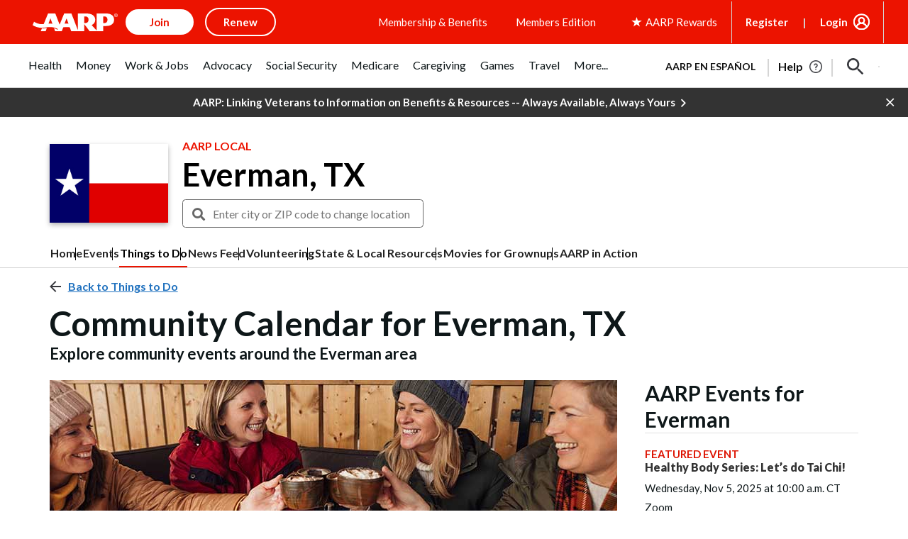

--- FILE ---
content_type: text/html; charset=utf-8
request_url: https://www.google.com/recaptcha/api2/aframe
body_size: 267
content:
<!DOCTYPE HTML><html><head><meta http-equiv="content-type" content="text/html; charset=UTF-8"></head><body><script nonce="ml9efPHV4EHrHFUjyKN1aA">/** Anti-fraud and anti-abuse applications only. See google.com/recaptcha */ try{var clients={'sodar':'https://pagead2.googlesyndication.com/pagead/sodar?'};window.addEventListener("message",function(a){try{if(a.source===window.parent){var b=JSON.parse(a.data);var c=clients[b['id']];if(c){var d=document.createElement('img');d.src=c+b['params']+'&rc='+(localStorage.getItem("rc::a")?sessionStorage.getItem("rc::b"):"");window.document.body.appendChild(d);sessionStorage.setItem("rc::e",parseInt(sessionStorage.getItem("rc::e")||0)+1);localStorage.setItem("rc::h",'1762290546570');}}}catch(b){}});window.parent.postMessage("_grecaptcha_ready", "*");}catch(b){}</script></body></html>

--- FILE ---
content_type: text/css
request_url: https://local.aarp.org/css/aarp_2024_fix.css
body_size: 1566
content:
.aarp-c-header__container ul,
.aarp-c-header__container p,
.cmp-tabs .uxdia-c-megamenu--wrapper p,
.uxdia-c-megamenu--tabs ol,
#megamenu-8b1c7cf8b4-item-a1d9570cbb-tabpanel .cmp-text p {
		margin-bottom: 0;
}

.aarp-c-header__container .aarp-c-header__help-edit-mode-false {
		display: block;
		/* line-height: 17.25px; */
}

.aarp-c-linked-dropdown--header .aarp-c-linked-dropdown__dropdown .aarp-c-linked-dropdown__main-text p {
		visibility: visible !important;
}

/* .we-tabs {
		height: 62px;
} */

#container-61eecca57f div {
		padding-left: 0;
}

.aarp-begin-content h1, .aarp-begin-content h2, .aarp-begin-content h3,
.modal-body h1, .modal-body h2, .modal-body h3 {font-weight:700;} 
.aarpe-modal .btn.btn-cancel {color: #333 !important;}
.modal-open .modal {padding-right:0 !important;}
.aarp-begin-content input, .aarp-begin-content optgroup, .aarp-begin-content select, .aarp-begin-content textarea, .modal-body input {
line-height:32px;
}
.aarp-begin-content p, .modal-body p {margin-bottom: 11px;}
.aarp-begin-content hr,
.aarp-begin-content hr.aarpe-divider 
{ margin-top: 25px; margin-bottom: 25px; padding: 0;}
.aarp-begin-content ul {padding: revert;}
.aarp-begin-content .list-inline, .aarp-begin-content .list-unstyled {
    padding-left: 0;
    list-style: none;
}
.aarpe-page-container .everywhere-header {text-align: unset;}

body {overflow: visible !important;}

.header-flag {
width: 200px;
height: auto;
box-shadow: 0px 3px 7px rgb(0 0 0 / 30%);
margin-right: 20px;
}

.carousel {
		position:relative
}

.carousel-inner {
		position: relative;
		overflow: hidden;
		width:100%
}

.carousel-inner > .item {
		display: none;
		position: relative;
		-webkit-transition: left .6s ease-in-out;
		transition: left .6s ease-in-out;
}

.carousel-inner > .item > a > img, .carousel-inner > .item > img {
		display: block;
		max-width: 100%;
		height: auto;
		line-height:1
}

.carousel-inner > .active, .carousel-inner > .next, .carousel-inner > .prev {
		display: block
}

.carousel-inner > .active {
		left:0
}

.carousel-inner > .next, .carousel-inner > .prev {
		position: absolute;
		top: 0;
		width:100%
}

.carousel-inner > .next {
		left:100%
}

.carousel-inner > .prev {
		left:-100%
}

.carousel-inner > .next.left, .carousel-inner > .prev.right {
		left:0
}

.carousel-inner > .active.left {
		left:-100%
}

.carousel-inner > .active.right {
		left:100%
}

.carousel-control {
		position: absolute;
		top: 0;
		left: 0;
		bottom: 0;
		width: 15%;
		opacity: .5;
		font-size: 20px;
		color: #fff;
		text-align: center;
		text-shadow:0 1px 2px rgba(0, 0, 0, .6)
}

.carousel-control.left {
		background-image: -webkit-gradient(linear, left top, right top, from(rgba(0, 0, 0, .5)), to(rgba(0, 0, 0, .0001)));
		background-image: linear-gradient(to right, rgba(0, 0, 0, .5) 0, rgba(0, 0, 0, .0001) 100%);
		background-repeat:repeat-x
}

.carousel-control.right {
		left: auto;
		right: 0;
		background-image: -webkit-gradient(linear, left top, right top, from(rgba(0, 0, 0, .0001)), to(rgba(0, 0, 0, .5)));
		background-image: linear-gradient(to right, rgba(0, 0, 0, .0001) 0, rgba(0, 0, 0, .5) 100%);
		background-repeat:repeat-x
}

.carousel-control:focus, .carousel-control:hover {
		outline: 0;
		color: #fff;
		text-decoration: none;
		opacity:.9
}

.carousel-control .glyphicon-chevron-left, .carousel-control .glyphicon-chevron-right, .carousel-control .icon-next, .carousel-control .icon-prev {
		position: absolute;
		top: 50%;
		z-index: 5;
		display:inline-block
}

.carousel-control .glyphicon-chevron-left, .carousel-control .icon-prev {
		left: 50%;
		margin-left:-10px
}

.carousel-control .glyphicon-chevron-right, .carousel-control .icon-next {
		right: 50%;
		margin-right:-10px
}

.carousel-control .icon-next, .carousel-control .icon-prev {
		width: 20px;
		height: 20px;
		margin-top: -10px;
		font-family:serif
}

.carousel-control .icon-prev:before {
		content: '\2039'
}

.carousel-control .icon-next:before {
		content: '\203a'
}

.carousel-indicators {
		position: absolute;
		bottom: 10px;
		left: 50%;
		z-index: 15;
		width: 60%;
		margin-left: -30%;
		padding-left: 0;
		list-style: none;
		text-align:center
}

.carousel-indicators li {
		display: inline-block;
		width: 10px;
		height: 10px;
		margin: 1px;
		text-indent: -999px;
		border: 1px solid #fff;
		border-radius: 10px;
		cursor: pointer;
		background-color:rgba(0, 0, 0, 0)
}

.carousel-indicators .active {
		margin: 0;
		width: 12px;
		height: 12px;
		background-color:#fff
}

.carousel-caption {
		position: absolute;
		left: 15%;
		right: 15%;
		bottom: 20px;
		z-index: 10;
		padding-top: 20px;
		padding-bottom: 20px;
		color: #fff;
		text-align: center;
		text-shadow:0 1px 2px rgba(0, 0, 0, .6)
}

.carousel-caption .btn {
		text-shadow:none
}

.city-state-container .ui-menu {padding:0;}

:target::before { display: none !important;}

--- FILE ---
content_type: text/css
request_url: https://www.aarp.org/etc/clientlibs/202508221815/experience-fragment_full-wrappermaster.staticassets.min.css
body_size: 83726
content:
/*! normalize.css v8.0.1 | MIT License | github.com/necolas/normalize.css */html{line-height:1.15;-webkit-text-size-adjust:100%}body{margin:0}main{display:block}h1{font-size:2em;margin:.67em 0}hr{-webkit-box-sizing:content-box;box-sizing:content-box;height:0;overflow:visible}pre{font-family:monospace,monospace;font-size:1em}a{background-color:transparent}abbr[title]{border-bottom:none;text-decoration:underline;-webkit-text-decoration:underline dotted;text-decoration:underline dotted}b,strong{font-weight:bolder}code,kbd,samp{font-family:monospace,monospace;font-size:1em}small{font-size:80%}sub,sup{font-size:75%;line-height:0;position:relative;vertical-align:baseline}sub{bottom:-.25em}sup{top:-.5em}img{border-style:none}button,input,optgroup,select,textarea{font-family:inherit;font-size:100%;line-height:1.15;margin:0}button,input{overflow:visible}button,select{text-transform:none}[type=button],[type=reset],[type=submit],button{-webkit-appearance:button}[type=button]::-moz-focus-inner,[type=reset]::-moz-focus-inner,[type=submit]::-moz-focus-inner,button::-moz-focus-inner{border-style:none;padding:0}[type=button]:-moz-focusring,[type=reset]:-moz-focusring,[type=submit]:-moz-focusring,button:-moz-focusring{outline:1px dotted ButtonText}fieldset{padding:.35em .75em .625em}legend{-webkit-box-sizing:border-box;box-sizing:border-box;color:inherit;display:table;max-width:100%;padding:0;white-space:normal}progress{vertical-align:baseline}textarea{overflow:auto}[type=checkbox],[type=radio]{-webkit-box-sizing:border-box;box-sizing:border-box;padding:0}[type=number]::-webkit-inner-spin-button,[type=number]::-webkit-outer-spin-button{height:auto}[type=search]{-webkit-appearance:textfield;outline-offset:-2px}[type=search]::-webkit-search-decoration{-webkit-appearance:none}::-webkit-file-upload-button{-webkit-appearance:button;font:inherit}details{display:block}summary{display:list-item}template{display:none}[hidden]{display:none}html{-webkit-box-sizing:border-box;box-sizing:border-box}*,::after,::before{-webkit-box-sizing:inherit;box-sizing:inherit}h1,h2,h3,h4,h5,h6{font-size:16px;font-weight:400}blockquote,dd,dl,fieldset,figure,h1,h2,h3,h4,h5,h6,hr,legend,ol,p,pre,ul{margin:0;padding:0}li>ol,li>ul{margin-bottom:0}table{border-collapse:collapse;border-spacing:0}fieldset{border:0;min-width:0}a{cursor:default}a[href]{cursor:pointer}html{font-size:16px;overflow-x:hidden}hr{border:0;border-top:1px solid #e5e5e5}a{color:#ec1300}a:focus,a:hover{color:#ec1300}body{background-color:#fff;margin:0;padding:6.25em 0 0;color:#0e1719;width:100vw;max-width:100%;min-height:100vh;position:relative;font-family:Lato,sans-serif;font-style:normal;font-weight:400}@media only screen and (max-width:1168px){body{padding:3.75em 0 0}}img:not([src]){visibility:hidden}.aarp-c-modal{-webkit-box-align:center;align-items:center;display:-webkit-box;display:flex;height:100vh;left:0;margin:0;position:fixed;top:0;width:100vw;z-index:2000001}.aarp-c-modal__overlay{background:rgba(0,0,0,.5);height:100%;position:fixed;top:0;width:100%}.aarp-c-modal__container{background:#fff;display:-webkit-box;display:flex;position:relative}.aarp-c-modal__container .aarp-c-modal-content{overflow-y:auto;max-height:calc(100vh - 10px)}.aarp-c-modal__container .aarp-c-modal-content .toolbar{-webkit-box-pack:center;justify-content:center;gap:15px}.aarp-c-modal__container .aarp-c-modal-content .toolbar .sharp-u-rewards-buttons__width{min-width:14.5em}@media (max-width:767px){.aarp-c-modal__container .aarp-c-modal-content .toolbar{-webkit-box-orient:vertical;-webkit-box-direction:normal;flex-direction:column;-webkit-box-align:center;align-items:center;gap:10px}}.sidebarHeader .closeButton,.sidebarHeader .minimizeButton{border:none;background:0 0;padding:.0625rem .375rem}.sidebarHeader .closeButton:active,.sidebarHeader .closeButton:focus,.sidebarHeader .closeButton:hover,.sidebarHeader .minimizeButton:active,.sidebarHeader .minimizeButton:focus,.sidebarHeader .minimizeButton:hover{background:0 0}.sidebarHeader .closeButton{padding-top:.25rem}.aarp-c-modal__children{-webkit-overflow-scrolling:touch;align-content:center;background:#fff;flex-basis:auto;max-height:calc(100vh - 10px);position:relative;width:100%}.aarp-c-modal__close-button{position:absolute;right:1em;top:1em;height:1em}.aarp-c-modal__close-button:focus,.aarp-c-modal__close-button:hover{color:#fff}.aarp-c-modal__iframe{border:none;width:100%}.aarp-c-modal--open{overflow:hidden}.aarp-c-modal--open:has(.aarp-c-modal__medicare){position:fixed}.aarp-c-modal--closed{display:none}@media only screen and (min-width:320px){.aarp-c-modal__container\@mobile{margin:.5em;width:calc(100% - 10px);overflow:scroll;height:calc(100% - 10px);-webkit-box-align:baseline;align-items:baseline}}@media only screen and (max-width:767px){.aarp-c-modal__iframe{height:100vh}}@media only screen and (min-width:768px){.aarp-c-modal__container\@tablet{width:calc(100% - 40px);margin:0 auto;overflow:visible;height:auto;-webkit-box-align:center;align-items:center}}@media only screen and (min-width:1024px){.aarp-c-modal__container\@laptop{width:1140px;margin:0 auto}}.aarp-c-modal--member-benefits-offer-details #aarp-c-modal-content{position:relative;overflow-y:auto}@media only screen and (min-width:728px){.aarp-c-modal--member-benefits-offer-details .aarp-c-modal__children\@tablet{overflow-y:auto}}@media only screen and (min-width:1024px){.aarp-c-modal--member-benefits-offer-details .aarp-c-modal__container\@laptop{width:55.9375em}}.aarp-c-mojo-body .aarp-c-modal__container .aarp-c-mvc-modal__iframe{width:100%}.sharp-o-block{display:block;text-align:center}.sharp-o-block__img{margin-bottom:.75em}.sharp-o-block--flush>.sharp-o-block__img{margin-bottom:0}.sharp-o-block--small>.sharp-o-block__img{margin-bottom:.375em}.sharp-o-block--large>.sharp-o-block__img{margin-bottom:1.125em}.sharp-o-block--huge>.sharp-o-block__img{margin-bottom:1.5em}.sharp-o-block__body{display:block}.sharp-o-block--right{text-align:right}.sharp-o-block--left{text-align:left}.aem-Grid{display:block;width:100%}.aem-Grid::after,.aem-Grid::before{display:table;content:" "}.aem-Grid::after{clear:both}.aem-Grid-newComponent{clear:both;margin:0}.aem-GridColumn{-webkit-box-sizing:border-box;box-sizing:border-box;clear:both}.aem-GridShowHidden>.aem-Grid>.aem-GridColumn{display:block!important}.aem-Grid{width:auto}.aem-Grid.aem-Grid--1>.aem-GridColumn.aem-GridColumn--default--1{float:left;clear:none;width:100%}.aem-Grid.aem-Grid--1>.aem-GridColumn.aem-GridColumn--offset--default--0{margin-left:0}.aem-Grid.aem-Grid--1>.aem-GridColumn.aem-GridColumn--offset--default--1{margin-left:100%}.aem-Grid.aem-Grid--2>.aem-GridColumn.aem-GridColumn--default--1{float:left;clear:none;width:50%}.aem-Grid.aem-Grid--2>.aem-GridColumn.aem-GridColumn--default--2{float:left;clear:none;width:100%}.aem-Grid.aem-Grid--2>.aem-GridColumn.aem-GridColumn--offset--default--0{margin-left:0}.aem-Grid.aem-Grid--2>.aem-GridColumn.aem-GridColumn--offset--default--1{margin-left:50%}.aem-Grid.aem-Grid--2>.aem-GridColumn.aem-GridColumn--offset--default--2{margin-left:100%}.aem-Grid.aem-Grid--3>.aem-GridColumn.aem-GridColumn--default--1{float:left;clear:none;width:33.33333333%}.aem-Grid.aem-Grid--3>.aem-GridColumn.aem-GridColumn--default--2{float:left;clear:none;width:66.66666667%}.aem-Grid.aem-Grid--3>.aem-GridColumn.aem-GridColumn--default--3{float:left;clear:none;width:100%}.aem-Grid.aem-Grid--3>.aem-GridColumn.aem-GridColumn--offset--default--0{margin-left:0}.aem-Grid.aem-Grid--3>.aem-GridColumn.aem-GridColumn--offset--default--1{margin-left:33.33333333%}.aem-Grid.aem-Grid--3>.aem-GridColumn.aem-GridColumn--offset--default--2{margin-left:66.66666667%}.aem-Grid.aem-Grid--3>.aem-GridColumn.aem-GridColumn--offset--default--3{margin-left:100%}.aem-Grid.aem-Grid--4>.aem-GridColumn.aem-GridColumn--default--1{float:left;clear:none;width:25%}.aem-Grid.aem-Grid--4>.aem-GridColumn.aem-GridColumn--default--2{float:left;clear:none;width:50%}.aem-Grid.aem-Grid--4>.aem-GridColumn.aem-GridColumn--default--3{float:left;clear:none;width:75%}.aem-Grid.aem-Grid--4>.aem-GridColumn.aem-GridColumn--default--4{float:left;clear:none;width:100%}.aem-Grid.aem-Grid--4>.aem-GridColumn.aem-GridColumn--offset--default--0{margin-left:0}.aem-Grid.aem-Grid--4>.aem-GridColumn.aem-GridColumn--offset--default--1{margin-left:25%}.aem-Grid.aem-Grid--4>.aem-GridColumn.aem-GridColumn--offset--default--2{margin-left:50%}.aem-Grid.aem-Grid--4>.aem-GridColumn.aem-GridColumn--offset--default--3{margin-left:75%}.aem-Grid.aem-Grid--4>.aem-GridColumn.aem-GridColumn--offset--default--4{margin-left:100%}.aem-Grid.aem-Grid--5>.aem-GridColumn.aem-GridColumn--default--1{float:left;clear:none;width:20%}.aem-Grid.aem-Grid--5>.aem-GridColumn.aem-GridColumn--default--2{float:left;clear:none;width:40%}.aem-Grid.aem-Grid--5>.aem-GridColumn.aem-GridColumn--default--3{float:left;clear:none;width:60%}.aem-Grid.aem-Grid--5>.aem-GridColumn.aem-GridColumn--default--4{float:left;clear:none;width:80%}.aem-Grid.aem-Grid--5>.aem-GridColumn.aem-GridColumn--default--5{float:left;clear:none;width:100%}.aem-Grid.aem-Grid--5>.aem-GridColumn.aem-GridColumn--offset--default--0{margin-left:0}.aem-Grid.aem-Grid--5>.aem-GridColumn.aem-GridColumn--offset--default--1{margin-left:20%}.aem-Grid.aem-Grid--5>.aem-GridColumn.aem-GridColumn--offset--default--2{margin-left:40%}.aem-Grid.aem-Grid--5>.aem-GridColumn.aem-GridColumn--offset--default--3{margin-left:60%}.aem-Grid.aem-Grid--5>.aem-GridColumn.aem-GridColumn--offset--default--4{margin-left:80%}.aem-Grid.aem-Grid--5>.aem-GridColumn.aem-GridColumn--offset--default--5{margin-left:100%}.aem-Grid.aem-Grid--6>.aem-GridColumn.aem-GridColumn--default--1{float:left;clear:none;width:16.66666667%}.aem-Grid.aem-Grid--6>.aem-GridColumn.aem-GridColumn--default--2{float:left;clear:none;width:33.33333333%}.aem-Grid.aem-Grid--6>.aem-GridColumn.aem-GridColumn--default--3{float:left;clear:none;width:50%}.aem-Grid.aem-Grid--6>.aem-GridColumn.aem-GridColumn--default--4{float:left;clear:none;width:66.66666667%}.aem-Grid.aem-Grid--6>.aem-GridColumn.aem-GridColumn--default--5{float:left;clear:none;width:83.33333333%}.aem-Grid.aem-Grid--6>.aem-GridColumn.aem-GridColumn--default--6{float:left;clear:none;width:100%}.aem-Grid.aem-Grid--6>.aem-GridColumn.aem-GridColumn--offset--default--0{margin-left:0}.aem-Grid.aem-Grid--6>.aem-GridColumn.aem-GridColumn--offset--default--1{margin-left:16.66666667%}.aem-Grid.aem-Grid--6>.aem-GridColumn.aem-GridColumn--offset--default--2{margin-left:33.33333333%}.aem-Grid.aem-Grid--6>.aem-GridColumn.aem-GridColumn--offset--default--3{margin-left:50%}.aem-Grid.aem-Grid--6>.aem-GridColumn.aem-GridColumn--offset--default--4{margin-left:66.66666667%}.aem-Grid.aem-Grid--6>.aem-GridColumn.aem-GridColumn--offset--default--5{margin-left:83.33333333%}.aem-Grid.aem-Grid--6>.aem-GridColumn.aem-GridColumn--offset--default--6{margin-left:100%}.aem-Grid.aem-Grid--7>.aem-GridColumn.aem-GridColumn--default--1{float:left;clear:none;width:14.28571429%}.aem-Grid.aem-Grid--7>.aem-GridColumn.aem-GridColumn--default--2{float:left;clear:none;width:28.57142857%}.aem-Grid.aem-Grid--7>.aem-GridColumn.aem-GridColumn--default--3{float:left;clear:none;width:42.85714286%}.aem-Grid.aem-Grid--7>.aem-GridColumn.aem-GridColumn--default--4{float:left;clear:none;width:57.14285714%}.aem-Grid.aem-Grid--7>.aem-GridColumn.aem-GridColumn--default--5{float:left;clear:none;width:71.42857143%}.aem-Grid.aem-Grid--7>.aem-GridColumn.aem-GridColumn--default--6{float:left;clear:none;width:85.71428571%}.aem-Grid.aem-Grid--7>.aem-GridColumn.aem-GridColumn--default--7{float:left;clear:none;width:100%}.aem-Grid.aem-Grid--7>.aem-GridColumn.aem-GridColumn--offset--default--0{margin-left:0}.aem-Grid.aem-Grid--7>.aem-GridColumn.aem-GridColumn--offset--default--1{margin-left:14.28571429%}.aem-Grid.aem-Grid--7>.aem-GridColumn.aem-GridColumn--offset--default--2{margin-left:28.57142857%}.aem-Grid.aem-Grid--7>.aem-GridColumn.aem-GridColumn--offset--default--3{margin-left:42.85714286%}.aem-Grid.aem-Grid--7>.aem-GridColumn.aem-GridColumn--offset--default--4{margin-left:57.14285714%}.aem-Grid.aem-Grid--7>.aem-GridColumn.aem-GridColumn--offset--default--5{margin-left:71.42857143%}.aem-Grid.aem-Grid--7>.aem-GridColumn.aem-GridColumn--offset--default--6{margin-left:85.71428571%}.aem-Grid.aem-Grid--7>.aem-GridColumn.aem-GridColumn--offset--default--7{margin-left:100%}.aem-Grid.aem-Grid--8>.aem-GridColumn.aem-GridColumn--default--1{float:left;clear:none;width:12.5%}.aem-Grid.aem-Grid--8>.aem-GridColumn.aem-GridColumn--default--2{float:left;clear:none;width:25%}.aem-Grid.aem-Grid--8>.aem-GridColumn.aem-GridColumn--default--3{float:left;clear:none;width:37.5%}.aem-Grid.aem-Grid--8>.aem-GridColumn.aem-GridColumn--default--4{float:left;clear:none;width:50%}.aem-Grid.aem-Grid--8>.aem-GridColumn.aem-GridColumn--default--5{float:left;clear:none;width:62.5%}.aem-Grid.aem-Grid--8>.aem-GridColumn.aem-GridColumn--default--6{float:left;clear:none;width:75%}.aem-Grid.aem-Grid--8>.aem-GridColumn.aem-GridColumn--default--7{float:left;clear:none;width:87.5%}.aem-Grid.aem-Grid--8>.aem-GridColumn.aem-GridColumn--default--8{float:left;clear:none;width:100%}.aem-Grid.aem-Grid--8>.aem-GridColumn.aem-GridColumn--offset--default--0{margin-left:0}.aem-Grid.aem-Grid--8>.aem-GridColumn.aem-GridColumn--offset--default--1{margin-left:12.5%}.aem-Grid.aem-Grid--8>.aem-GridColumn.aem-GridColumn--offset--default--2{margin-left:25%}.aem-Grid.aem-Grid--8>.aem-GridColumn.aem-GridColumn--offset--default--3{margin-left:37.5%}.aem-Grid.aem-Grid--8>.aem-GridColumn.aem-GridColumn--offset--default--4{margin-left:50%}.aem-Grid.aem-Grid--8>.aem-GridColumn.aem-GridColumn--offset--default--5{margin-left:62.5%}.aem-Grid.aem-Grid--8>.aem-GridColumn.aem-GridColumn--offset--default--6{margin-left:75%}.aem-Grid.aem-Grid--8>.aem-GridColumn.aem-GridColumn--offset--default--7{margin-left:87.5%}.aem-Grid.aem-Grid--8>.aem-GridColumn.aem-GridColumn--offset--default--8{margin-left:100%}.aem-Grid.aem-Grid--9>.aem-GridColumn.aem-GridColumn--default--1{float:left;clear:none;width:11.11111111%}.aem-Grid.aem-Grid--9>.aem-GridColumn.aem-GridColumn--default--2{float:left;clear:none;width:22.22222222%}.aem-Grid.aem-Grid--9>.aem-GridColumn.aem-GridColumn--default--3{float:left;clear:none;width:33.33333333%}.aem-Grid.aem-Grid--9>.aem-GridColumn.aem-GridColumn--default--4{float:left;clear:none;width:44.44444444%}.aem-Grid.aem-Grid--9>.aem-GridColumn.aem-GridColumn--default--5{float:left;clear:none;width:55.55555556%}.aem-Grid.aem-Grid--9>.aem-GridColumn.aem-GridColumn--default--6{float:left;clear:none;width:66.66666667%}.aem-Grid.aem-Grid--9>.aem-GridColumn.aem-GridColumn--default--7{float:left;clear:none;width:77.77777778%}.aem-Grid.aem-Grid--9>.aem-GridColumn.aem-GridColumn--default--8{float:left;clear:none;width:88.88888889%}.aem-Grid.aem-Grid--9>.aem-GridColumn.aem-GridColumn--default--9{float:left;clear:none;width:100%}.aem-Grid.aem-Grid--9>.aem-GridColumn.aem-GridColumn--offset--default--0{margin-left:0}.aem-Grid.aem-Grid--9>.aem-GridColumn.aem-GridColumn--offset--default--1{margin-left:11.11111111%}.aem-Grid.aem-Grid--9>.aem-GridColumn.aem-GridColumn--offset--default--2{margin-left:22.22222222%}.aem-Grid.aem-Grid--9>.aem-GridColumn.aem-GridColumn--offset--default--3{margin-left:33.33333333%}.aem-Grid.aem-Grid--9>.aem-GridColumn.aem-GridColumn--offset--default--4{margin-left:44.44444444%}.aem-Grid.aem-Grid--9>.aem-GridColumn.aem-GridColumn--offset--default--5{margin-left:55.55555556%}.aem-Grid.aem-Grid--9>.aem-GridColumn.aem-GridColumn--offset--default--6{margin-left:66.66666667%}.aem-Grid.aem-Grid--9>.aem-GridColumn.aem-GridColumn--offset--default--7{margin-left:77.77777778%}.aem-Grid.aem-Grid--9>.aem-GridColumn.aem-GridColumn--offset--default--8{margin-left:88.88888889%}.aem-Grid.aem-Grid--9>.aem-GridColumn.aem-GridColumn--offset--default--9{margin-left:100%}.aem-Grid.aem-Grid--10>.aem-GridColumn.aem-GridColumn--default--1{float:left;clear:none;width:10%}.aem-Grid.aem-Grid--10>.aem-GridColumn.aem-GridColumn--default--2{float:left;clear:none;width:20%}.aem-Grid.aem-Grid--10>.aem-GridColumn.aem-GridColumn--default--3{float:left;clear:none;width:30%}.aem-Grid.aem-Grid--10>.aem-GridColumn.aem-GridColumn--default--4{float:left;clear:none;width:40%}.aem-Grid.aem-Grid--10>.aem-GridColumn.aem-GridColumn--default--5{float:left;clear:none;width:50%}.aem-Grid.aem-Grid--10>.aem-GridColumn.aem-GridColumn--default--6{float:left;clear:none;width:60%}.aem-Grid.aem-Grid--10>.aem-GridColumn.aem-GridColumn--default--7{float:left;clear:none;width:70%}.aem-Grid.aem-Grid--10>.aem-GridColumn.aem-GridColumn--default--8{float:left;clear:none;width:80%}.aem-Grid.aem-Grid--10>.aem-GridColumn.aem-GridColumn--default--9{float:left;clear:none;width:90%}.aem-Grid.aem-Grid--10>.aem-GridColumn.aem-GridColumn--default--10{float:left;clear:none;width:100%}.aem-Grid.aem-Grid--10>.aem-GridColumn.aem-GridColumn--offset--default--0{margin-left:0}.aem-Grid.aem-Grid--10>.aem-GridColumn.aem-GridColumn--offset--default--1{margin-left:10%}.aem-Grid.aem-Grid--10>.aem-GridColumn.aem-GridColumn--offset--default--2{margin-left:20%}.aem-Grid.aem-Grid--10>.aem-GridColumn.aem-GridColumn--offset--default--3{margin-left:30%}.aem-Grid.aem-Grid--10>.aem-GridColumn.aem-GridColumn--offset--default--4{margin-left:40%}.aem-Grid.aem-Grid--10>.aem-GridColumn.aem-GridColumn--offset--default--5{margin-left:50%}.aem-Grid.aem-Grid--10>.aem-GridColumn.aem-GridColumn--offset--default--6{margin-left:60%}.aem-Grid.aem-Grid--10>.aem-GridColumn.aem-GridColumn--offset--default--7{margin-left:70%}.aem-Grid.aem-Grid--10>.aem-GridColumn.aem-GridColumn--offset--default--8{margin-left:80%}.aem-Grid.aem-Grid--10>.aem-GridColumn.aem-GridColumn--offset--default--9{margin-left:90%}.aem-Grid.aem-Grid--10>.aem-GridColumn.aem-GridColumn--offset--default--10{margin-left:100%}.aem-Grid.aem-Grid--11>.aem-GridColumn.aem-GridColumn--default--1{float:left;clear:none;width:9.09090909%}.aem-Grid.aem-Grid--11>.aem-GridColumn.aem-GridColumn--default--2{float:left;clear:none;width:18.18181818%}.aem-Grid.aem-Grid--11>.aem-GridColumn.aem-GridColumn--default--3{float:left;clear:none;width:27.27272727%}.aem-Grid.aem-Grid--11>.aem-GridColumn.aem-GridColumn--default--4{float:left;clear:none;width:36.36363636%}.aem-Grid.aem-Grid--11>.aem-GridColumn.aem-GridColumn--default--5{float:left;clear:none;width:45.45454545%}.aem-Grid.aem-Grid--11>.aem-GridColumn.aem-GridColumn--default--6{float:left;clear:none;width:54.54545455%}.aem-Grid.aem-Grid--11>.aem-GridColumn.aem-GridColumn--default--7{float:left;clear:none;width:63.63636364%}.aem-Grid.aem-Grid--11>.aem-GridColumn.aem-GridColumn--default--8{float:left;clear:none;width:72.72727273%}.aem-Grid.aem-Grid--11>.aem-GridColumn.aem-GridColumn--default--9{float:left;clear:none;width:81.81818182%}.aem-Grid.aem-Grid--11>.aem-GridColumn.aem-GridColumn--default--10{float:left;clear:none;width:90.90909091%}.aem-Grid.aem-Grid--11>.aem-GridColumn.aem-GridColumn--default--11{float:left;clear:none;width:100%}.aem-Grid.aem-Grid--11>.aem-GridColumn.aem-GridColumn--offset--default--0{margin-left:0}.aem-Grid.aem-Grid--11>.aem-GridColumn.aem-GridColumn--offset--default--1{margin-left:9.09090909%}.aem-Grid.aem-Grid--11>.aem-GridColumn.aem-GridColumn--offset--default--2{margin-left:18.18181818%}.aem-Grid.aem-Grid--11>.aem-GridColumn.aem-GridColumn--offset--default--3{margin-left:27.27272727%}.aem-Grid.aem-Grid--11>.aem-GridColumn.aem-GridColumn--offset--default--4{margin-left:36.36363636%}.aem-Grid.aem-Grid--11>.aem-GridColumn.aem-GridColumn--offset--default--5{margin-left:45.45454545%}.aem-Grid.aem-Grid--11>.aem-GridColumn.aem-GridColumn--offset--default--6{margin-left:54.54545455%}.aem-Grid.aem-Grid--11>.aem-GridColumn.aem-GridColumn--offset--default--7{margin-left:63.63636364%}.aem-Grid.aem-Grid--11>.aem-GridColumn.aem-GridColumn--offset--default--8{margin-left:72.72727273%}.aem-Grid.aem-Grid--11>.aem-GridColumn.aem-GridColumn--offset--default--9{margin-left:81.81818182%}.aem-Grid.aem-Grid--11>.aem-GridColumn.aem-GridColumn--offset--default--10{margin-left:90.90909091%}.aem-Grid.aem-Grid--11>.aem-GridColumn.aem-GridColumn--offset--default--11{margin-left:100%}.aem-Grid.aem-Grid--12>.aem-GridColumn.aem-GridColumn--default--1{float:left;clear:none;width:8.33333333%}.aem-Grid.aem-Grid--12>.aem-GridColumn.aem-GridColumn--default--2{float:left;clear:none;width:16.66666667%}.aem-Grid.aem-Grid--12>.aem-GridColumn.aem-GridColumn--default--3{float:left;clear:none;width:25%}.aem-Grid.aem-Grid--12>.aem-GridColumn.aem-GridColumn--default--4{float:left;clear:none;width:33.33333333%}.aem-Grid.aem-Grid--12>.aem-GridColumn.aem-GridColumn--default--5{float:left;clear:none;width:41.66666667%}.aem-Grid.aem-Grid--12>.aem-GridColumn.aem-GridColumn--default--6{float:left;clear:none;width:50%}.aem-Grid.aem-Grid--12>.aem-GridColumn.aem-GridColumn--default--7{float:left;clear:none;width:58.33333333%}.aem-Grid.aem-Grid--12>.aem-GridColumn.aem-GridColumn--default--8{float:left;clear:none;width:66.66666667%}.aem-Grid.aem-Grid--12>.aem-GridColumn.aem-GridColumn--default--9{float:left;clear:none;width:75%}.aem-Grid.aem-Grid--12>.aem-GridColumn.aem-GridColumn--default--10{float:left;clear:none;width:83.33333333%}.aem-Grid.aem-Grid--12>.aem-GridColumn.aem-GridColumn--default--11{float:left;clear:none;width:91.66666667%}.aem-Grid.aem-Grid--12>.aem-GridColumn.aem-GridColumn--default--12{float:left;clear:none;width:100%}.aem-Grid.aem-Grid--12>.aem-GridColumn.aem-GridColumn--offset--default--0{margin-left:0}.aem-Grid.aem-Grid--12>.aem-GridColumn.aem-GridColumn--offset--default--1{margin-left:8.33333333%}.aem-Grid.aem-Grid--12>.aem-GridColumn.aem-GridColumn--offset--default--2{margin-left:16.66666667%}.aem-Grid.aem-Grid--12>.aem-GridColumn.aem-GridColumn--offset--default--3{margin-left:25%}.aem-Grid.aem-Grid--12>.aem-GridColumn.aem-GridColumn--offset--default--4{margin-left:33.33333333%}.aem-Grid.aem-Grid--12>.aem-GridColumn.aem-GridColumn--offset--default--5{margin-left:41.66666667%}.aem-Grid.aem-Grid--12>.aem-GridColumn.aem-GridColumn--offset--default--6{margin-left:50%}.aem-Grid.aem-Grid--12>.aem-GridColumn.aem-GridColumn--offset--default--7{margin-left:58.33333333%}.aem-Grid.aem-Grid--12>.aem-GridColumn.aem-GridColumn--offset--default--8{margin-left:66.66666667%}.aem-Grid.aem-Grid--12>.aem-GridColumn.aem-GridColumn--offset--default--9{margin-left:75%}.aem-Grid.aem-Grid--12>.aem-GridColumn.aem-GridColumn--offset--default--10{margin-left:83.33333333%}.aem-Grid.aem-Grid--12>.aem-GridColumn.aem-GridColumn--offset--default--11{margin-left:91.66666667%}.aem-Grid.aem-Grid--12>.aem-GridColumn.aem-GridColumn--offset--default--12{margin-left:100%}.aem-Grid.aem-Grid--default--1>.aem-GridColumn.aem-GridColumn--default--1{float:left;clear:none;width:100%}.aem-Grid.aem-Grid--default--1>.aem-GridColumn.aem-GridColumn--offset--default--0{margin-left:0}.aem-Grid.aem-Grid--default--1>.aem-GridColumn.aem-GridColumn--offset--default--1{margin-left:100%}.aem-Grid.aem-Grid--default--2>.aem-GridColumn.aem-GridColumn--default--1{float:left;clear:none;width:50%}.aem-Grid.aem-Grid--default--2>.aem-GridColumn.aem-GridColumn--default--2{float:left;clear:none;width:100%}.aem-Grid.aem-Grid--default--2>.aem-GridColumn.aem-GridColumn--offset--default--0{margin-left:0}.aem-Grid.aem-Grid--default--2>.aem-GridColumn.aem-GridColumn--offset--default--1{margin-left:50%}.aem-Grid.aem-Grid--default--2>.aem-GridColumn.aem-GridColumn--offset--default--2{margin-left:100%}.aem-Grid.aem-Grid--default--3>.aem-GridColumn.aem-GridColumn--default--1{float:left;clear:none;width:33.33333333%}.aem-Grid.aem-Grid--default--3>.aem-GridColumn.aem-GridColumn--default--2{float:left;clear:none;width:66.66666667%}.aem-Grid.aem-Grid--default--3>.aem-GridColumn.aem-GridColumn--default--3{float:left;clear:none;width:100%}.aem-Grid.aem-Grid--default--3>.aem-GridColumn.aem-GridColumn--offset--default--0{margin-left:0}.aem-Grid.aem-Grid--default--3>.aem-GridColumn.aem-GridColumn--offset--default--1{margin-left:33.33333333%}.aem-Grid.aem-Grid--default--3>.aem-GridColumn.aem-GridColumn--offset--default--2{margin-left:66.66666667%}.aem-Grid.aem-Grid--default--3>.aem-GridColumn.aem-GridColumn--offset--default--3{margin-left:100%}.aem-Grid.aem-Grid--default--4>.aem-GridColumn.aem-GridColumn--default--1{float:left;clear:none;width:25%}.aem-Grid.aem-Grid--default--4>.aem-GridColumn.aem-GridColumn--default--2{float:left;clear:none;width:50%}.aem-Grid.aem-Grid--default--4>.aem-GridColumn.aem-GridColumn--default--3{float:left;clear:none;width:75%}.aem-Grid.aem-Grid--default--4>.aem-GridColumn.aem-GridColumn--default--4{float:left;clear:none;width:100%}.aem-Grid.aem-Grid--default--4>.aem-GridColumn.aem-GridColumn--offset--default--0{margin-left:0}.aem-Grid.aem-Grid--default--4>.aem-GridColumn.aem-GridColumn--offset--default--1{margin-left:25%}.aem-Grid.aem-Grid--default--4>.aem-GridColumn.aem-GridColumn--offset--default--2{margin-left:50%}.aem-Grid.aem-Grid--default--4>.aem-GridColumn.aem-GridColumn--offset--default--3{margin-left:75%}.aem-Grid.aem-Grid--default--4>.aem-GridColumn.aem-GridColumn--offset--default--4{margin-left:100%}.aem-Grid.aem-Grid--default--5>.aem-GridColumn.aem-GridColumn--default--1{float:left;clear:none;width:20%}.aem-Grid.aem-Grid--default--5>.aem-GridColumn.aem-GridColumn--default--2{float:left;clear:none;width:40%}.aem-Grid.aem-Grid--default--5>.aem-GridColumn.aem-GridColumn--default--3{float:left;clear:none;width:60%}.aem-Grid.aem-Grid--default--5>.aem-GridColumn.aem-GridColumn--default--4{float:left;clear:none;width:80%}.aem-Grid.aem-Grid--default--5>.aem-GridColumn.aem-GridColumn--default--5{float:left;clear:none;width:100%}.aem-Grid.aem-Grid--default--5>.aem-GridColumn.aem-GridColumn--offset--default--0{margin-left:0}.aem-Grid.aem-Grid--default--5>.aem-GridColumn.aem-GridColumn--offset--default--1{margin-left:20%}.aem-Grid.aem-Grid--default--5>.aem-GridColumn.aem-GridColumn--offset--default--2{margin-left:40%}.aem-Grid.aem-Grid--default--5>.aem-GridColumn.aem-GridColumn--offset--default--3{margin-left:60%}.aem-Grid.aem-Grid--default--5>.aem-GridColumn.aem-GridColumn--offset--default--4{margin-left:80%}.aem-Grid.aem-Grid--default--5>.aem-GridColumn.aem-GridColumn--offset--default--5{margin-left:100%}.aem-Grid.aem-Grid--default--6>.aem-GridColumn.aem-GridColumn--default--1{float:left;clear:none;width:16.66666667%}.aem-Grid.aem-Grid--default--6>.aem-GridColumn.aem-GridColumn--default--2{float:left;clear:none;width:33.33333333%}.aem-Grid.aem-Grid--default--6>.aem-GridColumn.aem-GridColumn--default--3{float:left;clear:none;width:50%}.aem-Grid.aem-Grid--default--6>.aem-GridColumn.aem-GridColumn--default--4{float:left;clear:none;width:66.66666667%}.aem-Grid.aem-Grid--default--6>.aem-GridColumn.aem-GridColumn--default--5{float:left;clear:none;width:83.33333333%}.aem-Grid.aem-Grid--default--6>.aem-GridColumn.aem-GridColumn--default--6{float:left;clear:none;width:100%}.aem-Grid.aem-Grid--default--6>.aem-GridColumn.aem-GridColumn--offset--default--0{margin-left:0}.aem-Grid.aem-Grid--default--6>.aem-GridColumn.aem-GridColumn--offset--default--1{margin-left:16.66666667%}.aem-Grid.aem-Grid--default--6>.aem-GridColumn.aem-GridColumn--offset--default--2{margin-left:33.33333333%}.aem-Grid.aem-Grid--default--6>.aem-GridColumn.aem-GridColumn--offset--default--3{margin-left:50%}.aem-Grid.aem-Grid--default--6>.aem-GridColumn.aem-GridColumn--offset--default--4{margin-left:66.66666667%}.aem-Grid.aem-Grid--default--6>.aem-GridColumn.aem-GridColumn--offset--default--5{margin-left:83.33333333%}.aem-Grid.aem-Grid--default--6>.aem-GridColumn.aem-GridColumn--offset--default--6{margin-left:100%}.aem-Grid.aem-Grid--default--7>.aem-GridColumn.aem-GridColumn--default--1{float:left;clear:none;width:14.28571429%}.aem-Grid.aem-Grid--default--7>.aem-GridColumn.aem-GridColumn--default--2{float:left;clear:none;width:28.57142857%}.aem-Grid.aem-Grid--default--7>.aem-GridColumn.aem-GridColumn--default--3{float:left;clear:none;width:42.85714286%}.aem-Grid.aem-Grid--default--7>.aem-GridColumn.aem-GridColumn--default--4{float:left;clear:none;width:57.14285714%}.aem-Grid.aem-Grid--default--7>.aem-GridColumn.aem-GridColumn--default--5{float:left;clear:none;width:71.42857143%}.aem-Grid.aem-Grid--default--7>.aem-GridColumn.aem-GridColumn--default--6{float:left;clear:none;width:85.71428571%}.aem-Grid.aem-Grid--default--7>.aem-GridColumn.aem-GridColumn--default--7{float:left;clear:none;width:100%}.aem-Grid.aem-Grid--default--7>.aem-GridColumn.aem-GridColumn--offset--default--0{margin-left:0}.aem-Grid.aem-Grid--default--7>.aem-GridColumn.aem-GridColumn--offset--default--1{margin-left:14.28571429%}.aem-Grid.aem-Grid--default--7>.aem-GridColumn.aem-GridColumn--offset--default--2{margin-left:28.57142857%}.aem-Grid.aem-Grid--default--7>.aem-GridColumn.aem-GridColumn--offset--default--3{margin-left:42.85714286%}.aem-Grid.aem-Grid--default--7>.aem-GridColumn.aem-GridColumn--offset--default--4{margin-left:57.14285714%}.aem-Grid.aem-Grid--default--7>.aem-GridColumn.aem-GridColumn--offset--default--5{margin-left:71.42857143%}.aem-Grid.aem-Grid--default--7>.aem-GridColumn.aem-GridColumn--offset--default--6{margin-left:85.71428571%}.aem-Grid.aem-Grid--default--7>.aem-GridColumn.aem-GridColumn--offset--default--7{margin-left:100%}.aem-Grid.aem-Grid--default--8>.aem-GridColumn.aem-GridColumn--default--1{float:left;clear:none;width:12.5%}.aem-Grid.aem-Grid--default--8>.aem-GridColumn.aem-GridColumn--default--2{float:left;clear:none;width:25%}.aem-Grid.aem-Grid--default--8>.aem-GridColumn.aem-GridColumn--default--3{float:left;clear:none;width:37.5%}.aem-Grid.aem-Grid--default--8>.aem-GridColumn.aem-GridColumn--default--4{float:left;clear:none;width:50%}.aem-Grid.aem-Grid--default--8>.aem-GridColumn.aem-GridColumn--default--5{float:left;clear:none;width:62.5%}.aem-Grid.aem-Grid--default--8>.aem-GridColumn.aem-GridColumn--default--6{float:left;clear:none;width:75%}.aem-Grid.aem-Grid--default--8>.aem-GridColumn.aem-GridColumn--default--7{float:left;clear:none;width:87.5%}.aem-Grid.aem-Grid--default--8>.aem-GridColumn.aem-GridColumn--default--8{float:left;clear:none;width:100%}.aem-Grid.aem-Grid--default--8>.aem-GridColumn.aem-GridColumn--offset--default--0{margin-left:0}.aem-Grid.aem-Grid--default--8>.aem-GridColumn.aem-GridColumn--offset--default--1{margin-left:12.5%}.aem-Grid.aem-Grid--default--8>.aem-GridColumn.aem-GridColumn--offset--default--2{margin-left:25%}.aem-Grid.aem-Grid--default--8>.aem-GridColumn.aem-GridColumn--offset--default--3{margin-left:37.5%}.aem-Grid.aem-Grid--default--8>.aem-GridColumn.aem-GridColumn--offset--default--4{margin-left:50%}.aem-Grid.aem-Grid--default--8>.aem-GridColumn.aem-GridColumn--offset--default--5{margin-left:62.5%}.aem-Grid.aem-Grid--default--8>.aem-GridColumn.aem-GridColumn--offset--default--6{margin-left:75%}.aem-Grid.aem-Grid--default--8>.aem-GridColumn.aem-GridColumn--offset--default--7{margin-left:87.5%}.aem-Grid.aem-Grid--default--8>.aem-GridColumn.aem-GridColumn--offset--default--8{margin-left:100%}.aem-Grid.aem-Grid--default--9>.aem-GridColumn.aem-GridColumn--default--1{float:left;clear:none;width:11.11111111%}.aem-Grid.aem-Grid--default--9>.aem-GridColumn.aem-GridColumn--default--2{float:left;clear:none;width:22.22222222%}.aem-Grid.aem-Grid--default--9>.aem-GridColumn.aem-GridColumn--default--3{float:left;clear:none;width:33.33333333%}.aem-Grid.aem-Grid--default--9>.aem-GridColumn.aem-GridColumn--default--4{float:left;clear:none;width:44.44444444%}.aem-Grid.aem-Grid--default--9>.aem-GridColumn.aem-GridColumn--default--5{float:left;clear:none;width:55.55555556%}.aem-Grid.aem-Grid--default--9>.aem-GridColumn.aem-GridColumn--default--6{float:left;clear:none;width:66.66666667%}.aem-Grid.aem-Grid--default--9>.aem-GridColumn.aem-GridColumn--default--7{float:left;clear:none;width:77.77777778%}.aem-Grid.aem-Grid--default--9>.aem-GridColumn.aem-GridColumn--default--8{float:left;clear:none;width:88.88888889%}.aem-Grid.aem-Grid--default--9>.aem-GridColumn.aem-GridColumn--default--9{float:left;clear:none;width:100%}.aem-Grid.aem-Grid--default--9>.aem-GridColumn.aem-GridColumn--offset--default--0{margin-left:0}.aem-Grid.aem-Grid--default--9>.aem-GridColumn.aem-GridColumn--offset--default--1{margin-left:11.11111111%}.aem-Grid.aem-Grid--default--9>.aem-GridColumn.aem-GridColumn--offset--default--2{margin-left:22.22222222%}.aem-Grid.aem-Grid--default--9>.aem-GridColumn.aem-GridColumn--offset--default--3{margin-left:33.33333333%}.aem-Grid.aem-Grid--default--9>.aem-GridColumn.aem-GridColumn--offset--default--4{margin-left:44.44444444%}.aem-Grid.aem-Grid--default--9>.aem-GridColumn.aem-GridColumn--offset--default--5{margin-left:55.55555556%}.aem-Grid.aem-Grid--default--9>.aem-GridColumn.aem-GridColumn--offset--default--6{margin-left:66.66666667%}.aem-Grid.aem-Grid--default--9>.aem-GridColumn.aem-GridColumn--offset--default--7{margin-left:77.77777778%}.aem-Grid.aem-Grid--default--9>.aem-GridColumn.aem-GridColumn--offset--default--8{margin-left:88.88888889%}.aem-Grid.aem-Grid--default--9>.aem-GridColumn.aem-GridColumn--offset--default--9{margin-left:100%}.aem-Grid.aem-Grid--default--10>.aem-GridColumn.aem-GridColumn--default--1{float:left;clear:none;width:10%}.aem-Grid.aem-Grid--default--10>.aem-GridColumn.aem-GridColumn--default--2{float:left;clear:none;width:20%}.aem-Grid.aem-Grid--default--10>.aem-GridColumn.aem-GridColumn--default--3{float:left;clear:none;width:30%}.aem-Grid.aem-Grid--default--10>.aem-GridColumn.aem-GridColumn--default--4{float:left;clear:none;width:40%}.aem-Grid.aem-Grid--default--10>.aem-GridColumn.aem-GridColumn--default--5{float:left;clear:none;width:50%}.aem-Grid.aem-Grid--default--10>.aem-GridColumn.aem-GridColumn--default--6{float:left;clear:none;width:60%}.aem-Grid.aem-Grid--default--10>.aem-GridColumn.aem-GridColumn--default--7{float:left;clear:none;width:70%}.aem-Grid.aem-Grid--default--10>.aem-GridColumn.aem-GridColumn--default--8{float:left;clear:none;width:80%}.aem-Grid.aem-Grid--default--10>.aem-GridColumn.aem-GridColumn--default--9{float:left;clear:none;width:90%}.aem-Grid.aem-Grid--default--10>.aem-GridColumn.aem-GridColumn--default--10{float:left;clear:none;width:100%}.aem-Grid.aem-Grid--default--10>.aem-GridColumn.aem-GridColumn--offset--default--0{margin-left:0}.aem-Grid.aem-Grid--default--10>.aem-GridColumn.aem-GridColumn--offset--default--1{margin-left:10%}.aem-Grid.aem-Grid--default--10>.aem-GridColumn.aem-GridColumn--offset--default--2{margin-left:20%}.aem-Grid.aem-Grid--default--10>.aem-GridColumn.aem-GridColumn--offset--default--3{margin-left:30%}.aem-Grid.aem-Grid--default--10>.aem-GridColumn.aem-GridColumn--offset--default--4{margin-left:40%}.aem-Grid.aem-Grid--default--10>.aem-GridColumn.aem-GridColumn--offset--default--5{margin-left:50%}.aem-Grid.aem-Grid--default--10>.aem-GridColumn.aem-GridColumn--offset--default--6{margin-left:60%}.aem-Grid.aem-Grid--default--10>.aem-GridColumn.aem-GridColumn--offset--default--7{margin-left:70%}.aem-Grid.aem-Grid--default--10>.aem-GridColumn.aem-GridColumn--offset--default--8{margin-left:80%}.aem-Grid.aem-Grid--default--10>.aem-GridColumn.aem-GridColumn--offset--default--9{margin-left:90%}.aem-Grid.aem-Grid--default--10>.aem-GridColumn.aem-GridColumn--offset--default--10{margin-left:100%}.aem-Grid.aem-Grid--default--11>.aem-GridColumn.aem-GridColumn--default--1{float:left;clear:none;width:9.09090909%}.aem-Grid.aem-Grid--default--11>.aem-GridColumn.aem-GridColumn--default--2{float:left;clear:none;width:18.18181818%}.aem-Grid.aem-Grid--default--11>.aem-GridColumn.aem-GridColumn--default--3{float:left;clear:none;width:27.27272727%}.aem-Grid.aem-Grid--default--11>.aem-GridColumn.aem-GridColumn--default--4{float:left;clear:none;width:36.36363636%}.aem-Grid.aem-Grid--default--11>.aem-GridColumn.aem-GridColumn--default--5{float:left;clear:none;width:45.45454545%}.aem-Grid.aem-Grid--default--11>.aem-GridColumn.aem-GridColumn--default--6{float:left;clear:none;width:54.54545455%}.aem-Grid.aem-Grid--default--11>.aem-GridColumn.aem-GridColumn--default--7{float:left;clear:none;width:63.63636364%}.aem-Grid.aem-Grid--default--11>.aem-GridColumn.aem-GridColumn--default--8{float:left;clear:none;width:72.72727273%}.aem-Grid.aem-Grid--default--11>.aem-GridColumn.aem-GridColumn--default--9{float:left;clear:none;width:81.81818182%}.aem-Grid.aem-Grid--default--11>.aem-GridColumn.aem-GridColumn--default--10{float:left;clear:none;width:90.90909091%}.aem-Grid.aem-Grid--default--11>.aem-GridColumn.aem-GridColumn--default--11{float:left;clear:none;width:100%}.aem-Grid.aem-Grid--default--11>.aem-GridColumn.aem-GridColumn--offset--default--0{margin-left:0}.aem-Grid.aem-Grid--default--11>.aem-GridColumn.aem-GridColumn--offset--default--1{margin-left:9.09090909%}.aem-Grid.aem-Grid--default--11>.aem-GridColumn.aem-GridColumn--offset--default--2{margin-left:18.18181818%}.aem-Grid.aem-Grid--default--11>.aem-GridColumn.aem-GridColumn--offset--default--3{margin-left:27.27272727%}.aem-Grid.aem-Grid--default--11>.aem-GridColumn.aem-GridColumn--offset--default--4{margin-left:36.36363636%}.aem-Grid.aem-Grid--default--11>.aem-GridColumn.aem-GridColumn--offset--default--5{margin-left:45.45454545%}.aem-Grid.aem-Grid--default--11>.aem-GridColumn.aem-GridColumn--offset--default--6{margin-left:54.54545455%}.aem-Grid.aem-Grid--default--11>.aem-GridColumn.aem-GridColumn--offset--default--7{margin-left:63.63636364%}.aem-Grid.aem-Grid--default--11>.aem-GridColumn.aem-GridColumn--offset--default--8{margin-left:72.72727273%}.aem-Grid.aem-Grid--default--11>.aem-GridColumn.aem-GridColumn--offset--default--9{margin-left:81.81818182%}.aem-Grid.aem-Grid--default--11>.aem-GridColumn.aem-GridColumn--offset--default--10{margin-left:90.90909091%}.aem-Grid.aem-Grid--default--11>.aem-GridColumn.aem-GridColumn--offset--default--11{margin-left:100%}.aem-Grid.aem-Grid--default--12>.aem-GridColumn.aem-GridColumn--default--1{float:left;clear:none;width:8.33333333%}.aem-Grid.aem-Grid--default--12>.aem-GridColumn.aem-GridColumn--default--2{float:left;clear:none;width:16.66666667%}.aem-Grid.aem-Grid--default--12>.aem-GridColumn.aem-GridColumn--default--3{float:left;clear:none;width:25%}.aem-Grid.aem-Grid--default--12>.aem-GridColumn.aem-GridColumn--default--4{float:left;clear:none;width:33.33333333%}.aem-Grid.aem-Grid--default--12>.aem-GridColumn.aem-GridColumn--default--5{float:left;clear:none;width:41.66666667%}.aem-Grid.aem-Grid--default--12>.aem-GridColumn.aem-GridColumn--default--6{float:left;clear:none;width:50%}.aem-Grid.aem-Grid--default--12>.aem-GridColumn.aem-GridColumn--default--7{float:left;clear:none;width:58.33333333%}.aem-Grid.aem-Grid--default--12>.aem-GridColumn.aem-GridColumn--default--8{float:left;clear:none;width:66.66666667%}.aem-Grid.aem-Grid--default--12>.aem-GridColumn.aem-GridColumn--default--9{float:left;clear:none;width:75%}.aem-Grid.aem-Grid--default--12>.aem-GridColumn.aem-GridColumn--default--10{float:left;clear:none;width:83.33333333%}.aem-Grid.aem-Grid--default--12>.aem-GridColumn.aem-GridColumn--default--11{float:left;clear:none;width:91.66666667%}.aem-Grid.aem-Grid--default--12>.aem-GridColumn.aem-GridColumn--default--12{float:left;clear:none;width:100%}.aem-Grid.aem-Grid--default--12>.aem-GridColumn.aem-GridColumn--offset--default--0{margin-left:0}.aem-Grid.aem-Grid--default--12>.aem-GridColumn.aem-GridColumn--offset--default--1{margin-left:8.33333333%}.aem-Grid.aem-Grid--default--12>.aem-GridColumn.aem-GridColumn--offset--default--2{margin-left:16.66666667%}.aem-Grid.aem-Grid--default--12>.aem-GridColumn.aem-GridColumn--offset--default--3{margin-left:25%}.aem-Grid.aem-Grid--default--12>.aem-GridColumn.aem-GridColumn--offset--default--4{margin-left:33.33333333%}.aem-Grid.aem-Grid--default--12>.aem-GridColumn.aem-GridColumn--offset--default--5{margin-left:41.66666667%}.aem-Grid.aem-Grid--default--12>.aem-GridColumn.aem-GridColumn--offset--default--6{margin-left:50%}.aem-Grid.aem-Grid--default--12>.aem-GridColumn.aem-GridColumn--offset--default--7{margin-left:58.33333333%}.aem-Grid.aem-Grid--default--12>.aem-GridColumn.aem-GridColumn--offset--default--8{margin-left:66.66666667%}.aem-Grid.aem-Grid--default--12>.aem-GridColumn.aem-GridColumn--offset--default--9{margin-left:75%}.aem-Grid.aem-Grid--default--12>.aem-GridColumn.aem-GridColumn--offset--default--10{margin-left:83.33333333%}.aem-Grid.aem-Grid--default--12>.aem-GridColumn.aem-GridColumn--offset--default--11{margin-left:91.66666667%}.aem-Grid.aem-Grid--default--12>.aem-GridColumn.aem-GridColumn--offset--default--12{margin-left:100%}.aem-Grid>.aem-GridColumn.aem-GridColumn--default--newline{display:block;clear:both!important}.aem-Grid>.aem-GridColumn.aem-GridColumn--default--none{display:block;clear:none!important;float:left}.aem-Grid>.aem-GridColumn.aem-GridColumn--default--hide{display:none}@media (max-width:650px){.aem-Grid.aem-Grid--1>.aem-GridColumn.aem-GridColumn--phone--1{float:left;clear:none;width:100%}.aem-Grid.aem-Grid--1>.aem-GridColumn.aem-GridColumn--offset--phone--0{margin-left:0}.aem-Grid.aem-Grid--1>.aem-GridColumn.aem-GridColumn--offset--phone--1{margin-left:100%}.aem-Grid.aem-Grid--2>.aem-GridColumn.aem-GridColumn--phone--1{float:left;clear:none;width:50%}.aem-Grid.aem-Grid--2>.aem-GridColumn.aem-GridColumn--phone--2{float:left;clear:none;width:100%}.aem-Grid.aem-Grid--2>.aem-GridColumn.aem-GridColumn--offset--phone--0{margin-left:0}.aem-Grid.aem-Grid--2>.aem-GridColumn.aem-GridColumn--offset--phone--1{margin-left:50%}.aem-Grid.aem-Grid--2>.aem-GridColumn.aem-GridColumn--offset--phone--2{margin-left:100%}.aem-Grid.aem-Grid--3>.aem-GridColumn.aem-GridColumn--phone--1{float:left;clear:none;width:33.33333333%}.aem-Grid.aem-Grid--3>.aem-GridColumn.aem-GridColumn--phone--2{float:left;clear:none;width:66.66666667%}.aem-Grid.aem-Grid--3>.aem-GridColumn.aem-GridColumn--phone--3{float:left;clear:none;width:100%}.aem-Grid.aem-Grid--3>.aem-GridColumn.aem-GridColumn--offset--phone--0{margin-left:0}.aem-Grid.aem-Grid--3>.aem-GridColumn.aem-GridColumn--offset--phone--1{margin-left:33.33333333%}.aem-Grid.aem-Grid--3>.aem-GridColumn.aem-GridColumn--offset--phone--2{margin-left:66.66666667%}.aem-Grid.aem-Grid--3>.aem-GridColumn.aem-GridColumn--offset--phone--3{margin-left:100%}.aem-Grid.aem-Grid--4>.aem-GridColumn.aem-GridColumn--phone--1{float:left;clear:none;width:25%}.aem-Grid.aem-Grid--4>.aem-GridColumn.aem-GridColumn--phone--2{float:left;clear:none;width:50%}.aem-Grid.aem-Grid--4>.aem-GridColumn.aem-GridColumn--phone--3{float:left;clear:none;width:75%}.aem-Grid.aem-Grid--4>.aem-GridColumn.aem-GridColumn--phone--4{float:left;clear:none;width:100%}.aem-Grid.aem-Grid--4>.aem-GridColumn.aem-GridColumn--offset--phone--0{margin-left:0}.aem-Grid.aem-Grid--4>.aem-GridColumn.aem-GridColumn--offset--phone--1{margin-left:25%}.aem-Grid.aem-Grid--4>.aem-GridColumn.aem-GridColumn--offset--phone--2{margin-left:50%}.aem-Grid.aem-Grid--4>.aem-GridColumn.aem-GridColumn--offset--phone--3{margin-left:75%}.aem-Grid.aem-Grid--4>.aem-GridColumn.aem-GridColumn--offset--phone--4{margin-left:100%}.aem-Grid.aem-Grid--5>.aem-GridColumn.aem-GridColumn--phone--1{float:left;clear:none;width:20%}.aem-Grid.aem-Grid--5>.aem-GridColumn.aem-GridColumn--phone--2{float:left;clear:none;width:40%}.aem-Grid.aem-Grid--5>.aem-GridColumn.aem-GridColumn--phone--3{float:left;clear:none;width:60%}.aem-Grid.aem-Grid--5>.aem-GridColumn.aem-GridColumn--phone--4{float:left;clear:none;width:80%}.aem-Grid.aem-Grid--5>.aem-GridColumn.aem-GridColumn--phone--5{float:left;clear:none;width:100%}.aem-Grid.aem-Grid--5>.aem-GridColumn.aem-GridColumn--offset--phone--0{margin-left:0}.aem-Grid.aem-Grid--5>.aem-GridColumn.aem-GridColumn--offset--phone--1{margin-left:20%}.aem-Grid.aem-Grid--5>.aem-GridColumn.aem-GridColumn--offset--phone--2{margin-left:40%}.aem-Grid.aem-Grid--5>.aem-GridColumn.aem-GridColumn--offset--phone--3{margin-left:60%}.aem-Grid.aem-Grid--5>.aem-GridColumn.aem-GridColumn--offset--phone--4{margin-left:80%}.aem-Grid.aem-Grid--5>.aem-GridColumn.aem-GridColumn--offset--phone--5{margin-left:100%}.aem-Grid.aem-Grid--6>.aem-GridColumn.aem-GridColumn--phone--1{float:left;clear:none;width:16.66666667%}.aem-Grid.aem-Grid--6>.aem-GridColumn.aem-GridColumn--phone--2{float:left;clear:none;width:33.33333333%}.aem-Grid.aem-Grid--6>.aem-GridColumn.aem-GridColumn--phone--3{float:left;clear:none;width:50%}.aem-Grid.aem-Grid--6>.aem-GridColumn.aem-GridColumn--phone--4{float:left;clear:none;width:66.66666667%}.aem-Grid.aem-Grid--6>.aem-GridColumn.aem-GridColumn--phone--5{float:left;clear:none;width:83.33333333%}.aem-Grid.aem-Grid--6>.aem-GridColumn.aem-GridColumn--phone--6{float:left;clear:none;width:100%}.aem-Grid.aem-Grid--6>.aem-GridColumn.aem-GridColumn--offset--phone--0{margin-left:0}.aem-Grid.aem-Grid--6>.aem-GridColumn.aem-GridColumn--offset--phone--1{margin-left:16.66666667%}.aem-Grid.aem-Grid--6>.aem-GridColumn.aem-GridColumn--offset--phone--2{margin-left:33.33333333%}.aem-Grid.aem-Grid--6>.aem-GridColumn.aem-GridColumn--offset--phone--3{margin-left:50%}.aem-Grid.aem-Grid--6>.aem-GridColumn.aem-GridColumn--offset--phone--4{margin-left:66.66666667%}.aem-Grid.aem-Grid--6>.aem-GridColumn.aem-GridColumn--offset--phone--5{margin-left:83.33333333%}.aem-Grid.aem-Grid--6>.aem-GridColumn.aem-GridColumn--offset--phone--6{margin-left:100%}.aem-Grid.aem-Grid--7>.aem-GridColumn.aem-GridColumn--phone--1{float:left;clear:none;width:14.28571429%}.aem-Grid.aem-Grid--7>.aem-GridColumn.aem-GridColumn--phone--2{float:left;clear:none;width:28.57142857%}.aem-Grid.aem-Grid--7>.aem-GridColumn.aem-GridColumn--phone--3{float:left;clear:none;width:42.85714286%}.aem-Grid.aem-Grid--7>.aem-GridColumn.aem-GridColumn--phone--4{float:left;clear:none;width:57.14285714%}.aem-Grid.aem-Grid--7>.aem-GridColumn.aem-GridColumn--phone--5{float:left;clear:none;width:71.42857143%}.aem-Grid.aem-Grid--7>.aem-GridColumn.aem-GridColumn--phone--6{float:left;clear:none;width:85.71428571%}.aem-Grid.aem-Grid--7>.aem-GridColumn.aem-GridColumn--phone--7{float:left;clear:none;width:100%}.aem-Grid.aem-Grid--7>.aem-GridColumn.aem-GridColumn--offset--phone--0{margin-left:0}.aem-Grid.aem-Grid--7>.aem-GridColumn.aem-GridColumn--offset--phone--1{margin-left:14.28571429%}.aem-Grid.aem-Grid--7>.aem-GridColumn.aem-GridColumn--offset--phone--2{margin-left:28.57142857%}.aem-Grid.aem-Grid--7>.aem-GridColumn.aem-GridColumn--offset--phone--3{margin-left:42.85714286%}.aem-Grid.aem-Grid--7>.aem-GridColumn.aem-GridColumn--offset--phone--4{margin-left:57.14285714%}.aem-Grid.aem-Grid--7>.aem-GridColumn.aem-GridColumn--offset--phone--5{margin-left:71.42857143%}.aem-Grid.aem-Grid--7>.aem-GridColumn.aem-GridColumn--offset--phone--6{margin-left:85.71428571%}.aem-Grid.aem-Grid--7>.aem-GridColumn.aem-GridColumn--offset--phone--7{margin-left:100%}.aem-Grid.aem-Grid--8>.aem-GridColumn.aem-GridColumn--phone--1{float:left;clear:none;width:12.5%}.aem-Grid.aem-Grid--8>.aem-GridColumn.aem-GridColumn--phone--2{float:left;clear:none;width:25%}.aem-Grid.aem-Grid--8>.aem-GridColumn.aem-GridColumn--phone--3{float:left;clear:none;width:37.5%}.aem-Grid.aem-Grid--8>.aem-GridColumn.aem-GridColumn--phone--4{float:left;clear:none;width:50%}.aem-Grid.aem-Grid--8>.aem-GridColumn.aem-GridColumn--phone--5{float:left;clear:none;width:62.5%}.aem-Grid.aem-Grid--8>.aem-GridColumn.aem-GridColumn--phone--6{float:left;clear:none;width:75%}.aem-Grid.aem-Grid--8>.aem-GridColumn.aem-GridColumn--phone--7{float:left;clear:none;width:87.5%}.aem-Grid.aem-Grid--8>.aem-GridColumn.aem-GridColumn--phone--8{float:left;clear:none;width:100%}.aem-Grid.aem-Grid--8>.aem-GridColumn.aem-GridColumn--offset--phone--0{margin-left:0}.aem-Grid.aem-Grid--8>.aem-GridColumn.aem-GridColumn--offset--phone--1{margin-left:12.5%}.aem-Grid.aem-Grid--8>.aem-GridColumn.aem-GridColumn--offset--phone--2{margin-left:25%}.aem-Grid.aem-Grid--8>.aem-GridColumn.aem-GridColumn--offset--phone--3{margin-left:37.5%}.aem-Grid.aem-Grid--8>.aem-GridColumn.aem-GridColumn--offset--phone--4{margin-left:50%}.aem-Grid.aem-Grid--8>.aem-GridColumn.aem-GridColumn--offset--phone--5{margin-left:62.5%}.aem-Grid.aem-Grid--8>.aem-GridColumn.aem-GridColumn--offset--phone--6{margin-left:75%}.aem-Grid.aem-Grid--8>.aem-GridColumn.aem-GridColumn--offset--phone--7{margin-left:87.5%}.aem-Grid.aem-Grid--8>.aem-GridColumn.aem-GridColumn--offset--phone--8{margin-left:100%}.aem-Grid.aem-Grid--9>.aem-GridColumn.aem-GridColumn--phone--1{float:left;clear:none;width:11.11111111%}.aem-Grid.aem-Grid--9>.aem-GridColumn.aem-GridColumn--phone--2{float:left;clear:none;width:22.22222222%}.aem-Grid.aem-Grid--9>.aem-GridColumn.aem-GridColumn--phone--3{float:left;clear:none;width:33.33333333%}.aem-Grid.aem-Grid--9>.aem-GridColumn.aem-GridColumn--phone--4{float:left;clear:none;width:44.44444444%}.aem-Grid.aem-Grid--9>.aem-GridColumn.aem-GridColumn--phone--5{float:left;clear:none;width:55.55555556%}.aem-Grid.aem-Grid--9>.aem-GridColumn.aem-GridColumn--phone--6{float:left;clear:none;width:66.66666667%}.aem-Grid.aem-Grid--9>.aem-GridColumn.aem-GridColumn--phone--7{float:left;clear:none;width:77.77777778%}.aem-Grid.aem-Grid--9>.aem-GridColumn.aem-GridColumn--phone--8{float:left;clear:none;width:88.88888889%}.aem-Grid.aem-Grid--9>.aem-GridColumn.aem-GridColumn--phone--9{float:left;clear:none;width:100%}.aem-Grid.aem-Grid--9>.aem-GridColumn.aem-GridColumn--offset--phone--0{margin-left:0}.aem-Grid.aem-Grid--9>.aem-GridColumn.aem-GridColumn--offset--phone--1{margin-left:11.11111111%}.aem-Grid.aem-Grid--9>.aem-GridColumn.aem-GridColumn--offset--phone--2{margin-left:22.22222222%}.aem-Grid.aem-Grid--9>.aem-GridColumn.aem-GridColumn--offset--phone--3{margin-left:33.33333333%}.aem-Grid.aem-Grid--9>.aem-GridColumn.aem-GridColumn--offset--phone--4{margin-left:44.44444444%}.aem-Grid.aem-Grid--9>.aem-GridColumn.aem-GridColumn--offset--phone--5{margin-left:55.55555556%}.aem-Grid.aem-Grid--9>.aem-GridColumn.aem-GridColumn--offset--phone--6{margin-left:66.66666667%}.aem-Grid.aem-Grid--9>.aem-GridColumn.aem-GridColumn--offset--phone--7{margin-left:77.77777778%}.aem-Grid.aem-Grid--9>.aem-GridColumn.aem-GridColumn--offset--phone--8{margin-left:88.88888889%}.aem-Grid.aem-Grid--9>.aem-GridColumn.aem-GridColumn--offset--phone--9{margin-left:100%}.aem-Grid.aem-Grid--10>.aem-GridColumn.aem-GridColumn--phone--1{float:left;clear:none;width:10%}.aem-Grid.aem-Grid--10>.aem-GridColumn.aem-GridColumn--phone--2{float:left;clear:none;width:20%}.aem-Grid.aem-Grid--10>.aem-GridColumn.aem-GridColumn--phone--3{float:left;clear:none;width:30%}.aem-Grid.aem-Grid--10>.aem-GridColumn.aem-GridColumn--phone--4{float:left;clear:none;width:40%}.aem-Grid.aem-Grid--10>.aem-GridColumn.aem-GridColumn--phone--5{float:left;clear:none;width:50%}.aem-Grid.aem-Grid--10>.aem-GridColumn.aem-GridColumn--phone--6{float:left;clear:none;width:60%}.aem-Grid.aem-Grid--10>.aem-GridColumn.aem-GridColumn--phone--7{float:left;clear:none;width:70%}.aem-Grid.aem-Grid--10>.aem-GridColumn.aem-GridColumn--phone--8{float:left;clear:none;width:80%}.aem-Grid.aem-Grid--10>.aem-GridColumn.aem-GridColumn--phone--9{float:left;clear:none;width:90%}.aem-Grid.aem-Grid--10>.aem-GridColumn.aem-GridColumn--phone--10{float:left;clear:none;width:100%}.aem-Grid.aem-Grid--10>.aem-GridColumn.aem-GridColumn--offset--phone--0{margin-left:0}.aem-Grid.aem-Grid--10>.aem-GridColumn.aem-GridColumn--offset--phone--1{margin-left:10%}.aem-Grid.aem-Grid--10>.aem-GridColumn.aem-GridColumn--offset--phone--2{margin-left:20%}.aem-Grid.aem-Grid--10>.aem-GridColumn.aem-GridColumn--offset--phone--3{margin-left:30%}.aem-Grid.aem-Grid--10>.aem-GridColumn.aem-GridColumn--offset--phone--4{margin-left:40%}.aem-Grid.aem-Grid--10>.aem-GridColumn.aem-GridColumn--offset--phone--5{margin-left:50%}.aem-Grid.aem-Grid--10>.aem-GridColumn.aem-GridColumn--offset--phone--6{margin-left:60%}.aem-Grid.aem-Grid--10>.aem-GridColumn.aem-GridColumn--offset--phone--7{margin-left:70%}.aem-Grid.aem-Grid--10>.aem-GridColumn.aem-GridColumn--offset--phone--8{margin-left:80%}.aem-Grid.aem-Grid--10>.aem-GridColumn.aem-GridColumn--offset--phone--9{margin-left:90%}.aem-Grid.aem-Grid--10>.aem-GridColumn.aem-GridColumn--offset--phone--10{margin-left:100%}.aem-Grid.aem-Grid--11>.aem-GridColumn.aem-GridColumn--phone--1{float:left;clear:none;width:9.09090909%}.aem-Grid.aem-Grid--11>.aem-GridColumn.aem-GridColumn--phone--2{float:left;clear:none;width:18.18181818%}.aem-Grid.aem-Grid--11>.aem-GridColumn.aem-GridColumn--phone--3{float:left;clear:none;width:27.27272727%}.aem-Grid.aem-Grid--11>.aem-GridColumn.aem-GridColumn--phone--4{float:left;clear:none;width:36.36363636%}.aem-Grid.aem-Grid--11>.aem-GridColumn.aem-GridColumn--phone--5{float:left;clear:none;width:45.45454545%}.aem-Grid.aem-Grid--11>.aem-GridColumn.aem-GridColumn--phone--6{float:left;clear:none;width:54.54545455%}.aem-Grid.aem-Grid--11>.aem-GridColumn.aem-GridColumn--phone--7{float:left;clear:none;width:63.63636364%}.aem-Grid.aem-Grid--11>.aem-GridColumn.aem-GridColumn--phone--8{float:left;clear:none;width:72.72727273%}.aem-Grid.aem-Grid--11>.aem-GridColumn.aem-GridColumn--phone--9{float:left;clear:none;width:81.81818182%}.aem-Grid.aem-Grid--11>.aem-GridColumn.aem-GridColumn--phone--10{float:left;clear:none;width:90.90909091%}.aem-Grid.aem-Grid--11>.aem-GridColumn.aem-GridColumn--phone--11{float:left;clear:none;width:100%}.aem-Grid.aem-Grid--11>.aem-GridColumn.aem-GridColumn--offset--phone--0{margin-left:0}.aem-Grid.aem-Grid--11>.aem-GridColumn.aem-GridColumn--offset--phone--1{margin-left:9.09090909%}.aem-Grid.aem-Grid--11>.aem-GridColumn.aem-GridColumn--offset--phone--2{margin-left:18.18181818%}.aem-Grid.aem-Grid--11>.aem-GridColumn.aem-GridColumn--offset--phone--3{margin-left:27.27272727%}.aem-Grid.aem-Grid--11>.aem-GridColumn.aem-GridColumn--offset--phone--4{margin-left:36.36363636%}.aem-Grid.aem-Grid--11>.aem-GridColumn.aem-GridColumn--offset--phone--5{margin-left:45.45454545%}.aem-Grid.aem-Grid--11>.aem-GridColumn.aem-GridColumn--offset--phone--6{margin-left:54.54545455%}.aem-Grid.aem-Grid--11>.aem-GridColumn.aem-GridColumn--offset--phone--7{margin-left:63.63636364%}.aem-Grid.aem-Grid--11>.aem-GridColumn.aem-GridColumn--offset--phone--8{margin-left:72.72727273%}.aem-Grid.aem-Grid--11>.aem-GridColumn.aem-GridColumn--offset--phone--9{margin-left:81.81818182%}.aem-Grid.aem-Grid--11>.aem-GridColumn.aem-GridColumn--offset--phone--10{margin-left:90.90909091%}.aem-Grid.aem-Grid--11>.aem-GridColumn.aem-GridColumn--offset--phone--11{margin-left:100%}.aem-Grid.aem-Grid--12>.aem-GridColumn.aem-GridColumn--phone--1{float:left;clear:none;width:8.33333333%}.aem-Grid.aem-Grid--12>.aem-GridColumn.aem-GridColumn--phone--2{float:left;clear:none;width:16.66666667%}.aem-Grid.aem-Grid--12>.aem-GridColumn.aem-GridColumn--phone--3{float:left;clear:none;width:25%}.aem-Grid.aem-Grid--12>.aem-GridColumn.aem-GridColumn--phone--4{float:left;clear:none;width:33.33333333%}.aem-Grid.aem-Grid--12>.aem-GridColumn.aem-GridColumn--phone--5{float:left;clear:none;width:41.66666667%}.aem-Grid.aem-Grid--12>.aem-GridColumn.aem-GridColumn--phone--6{float:left;clear:none;width:50%}.aem-Grid.aem-Grid--12>.aem-GridColumn.aem-GridColumn--phone--7{float:left;clear:none;width:58.33333333%}.aem-Grid.aem-Grid--12>.aem-GridColumn.aem-GridColumn--phone--8{float:left;clear:none;width:66.66666667%}.aem-Grid.aem-Grid--12>.aem-GridColumn.aem-GridColumn--phone--9{float:left;clear:none;width:75%}.aem-Grid.aem-Grid--12>.aem-GridColumn.aem-GridColumn--phone--10{float:left;clear:none;width:83.33333333%}.aem-Grid.aem-Grid--12>.aem-GridColumn.aem-GridColumn--phone--11{float:left;clear:none;width:91.66666667%}.aem-Grid.aem-Grid--12>.aem-GridColumn.aem-GridColumn--phone--12{float:left;clear:none;width:100%}.aem-Grid.aem-Grid--12>.aem-GridColumn.aem-GridColumn--offset--phone--0{margin-left:0}.aem-Grid.aem-Grid--12>.aem-GridColumn.aem-GridColumn--offset--phone--1{margin-left:8.33333333%}.aem-Grid.aem-Grid--12>.aem-GridColumn.aem-GridColumn--offset--phone--2{margin-left:16.66666667%}.aem-Grid.aem-Grid--12>.aem-GridColumn.aem-GridColumn--offset--phone--3{margin-left:25%}.aem-Grid.aem-Grid--12>.aem-GridColumn.aem-GridColumn--offset--phone--4{margin-left:33.33333333%}.aem-Grid.aem-Grid--12>.aem-GridColumn.aem-GridColumn--offset--phone--5{margin-left:41.66666667%}.aem-Grid.aem-Grid--12>.aem-GridColumn.aem-GridColumn--offset--phone--6{margin-left:50%}.aem-Grid.aem-Grid--12>.aem-GridColumn.aem-GridColumn--offset--phone--7{margin-left:58.33333333%}.aem-Grid.aem-Grid--12>.aem-GridColumn.aem-GridColumn--offset--phone--8{margin-left:66.66666667%}.aem-Grid.aem-Grid--12>.aem-GridColumn.aem-GridColumn--offset--phone--9{margin-left:75%}.aem-Grid.aem-Grid--12>.aem-GridColumn.aem-GridColumn--offset--phone--10{margin-left:83.33333333%}.aem-Grid.aem-Grid--12>.aem-GridColumn.aem-GridColumn--offset--phone--11{margin-left:91.66666667%}.aem-Grid.aem-Grid--12>.aem-GridColumn.aem-GridColumn--offset--phone--12{margin-left:100%}.aem-Grid.aem-Grid--phone--1>.aem-GridColumn.aem-GridColumn--phone--1{float:left;clear:none;width:100%}.aem-Grid.aem-Grid--phone--1>.aem-GridColumn.aem-GridColumn--offset--phone--0{margin-left:0}.aem-Grid.aem-Grid--phone--1>.aem-GridColumn.aem-GridColumn--offset--phone--1{margin-left:100%}.aem-Grid.aem-Grid--phone--2>.aem-GridColumn.aem-GridColumn--phone--1{float:left;clear:none;width:50%}.aem-Grid.aem-Grid--phone--2>.aem-GridColumn.aem-GridColumn--phone--2{float:left;clear:none;width:100%}.aem-Grid.aem-Grid--phone--2>.aem-GridColumn.aem-GridColumn--offset--phone--0{margin-left:0}.aem-Grid.aem-Grid--phone--2>.aem-GridColumn.aem-GridColumn--offset--phone--1{margin-left:50%}.aem-Grid.aem-Grid--phone--2>.aem-GridColumn.aem-GridColumn--offset--phone--2{margin-left:100%}.aem-Grid.aem-Grid--phone--3>.aem-GridColumn.aem-GridColumn--phone--1{float:left;clear:none;width:33.33333333%}.aem-Grid.aem-Grid--phone--3>.aem-GridColumn.aem-GridColumn--phone--2{float:left;clear:none;width:66.66666667%}.aem-Grid.aem-Grid--phone--3>.aem-GridColumn.aem-GridColumn--phone--3{float:left;clear:none;width:100%}.aem-Grid.aem-Grid--phone--3>.aem-GridColumn.aem-GridColumn--offset--phone--0{margin-left:0}.aem-Grid.aem-Grid--phone--3>.aem-GridColumn.aem-GridColumn--offset--phone--1{margin-left:33.33333333%}.aem-Grid.aem-Grid--phone--3>.aem-GridColumn.aem-GridColumn--offset--phone--2{margin-left:66.66666667%}.aem-Grid.aem-Grid--phone--3>.aem-GridColumn.aem-GridColumn--offset--phone--3{margin-left:100%}.aem-Grid.aem-Grid--phone--4>.aem-GridColumn.aem-GridColumn--phone--1{float:left;clear:none;width:25%}.aem-Grid.aem-Grid--phone--4>.aem-GridColumn.aem-GridColumn--phone--2{float:left;clear:none;width:50%}.aem-Grid.aem-Grid--phone--4>.aem-GridColumn.aem-GridColumn--phone--3{float:left;clear:none;width:75%}.aem-Grid.aem-Grid--phone--4>.aem-GridColumn.aem-GridColumn--phone--4{float:left;clear:none;width:100%}.aem-Grid.aem-Grid--phone--4>.aem-GridColumn.aem-GridColumn--offset--phone--0{margin-left:0}.aem-Grid.aem-Grid--phone--4>.aem-GridColumn.aem-GridColumn--offset--phone--1{margin-left:25%}.aem-Grid.aem-Grid--phone--4>.aem-GridColumn.aem-GridColumn--offset--phone--2{margin-left:50%}.aem-Grid.aem-Grid--phone--4>.aem-GridColumn.aem-GridColumn--offset--phone--3{margin-left:75%}.aem-Grid.aem-Grid--phone--4>.aem-GridColumn.aem-GridColumn--offset--phone--4{margin-left:100%}.aem-Grid.aem-Grid--phone--5>.aem-GridColumn.aem-GridColumn--phone--1{float:left;clear:none;width:20%}.aem-Grid.aem-Grid--phone--5>.aem-GridColumn.aem-GridColumn--phone--2{float:left;clear:none;width:40%}.aem-Grid.aem-Grid--phone--5>.aem-GridColumn.aem-GridColumn--phone--3{float:left;clear:none;width:60%}.aem-Grid.aem-Grid--phone--5>.aem-GridColumn.aem-GridColumn--phone--4{float:left;clear:none;width:80%}.aem-Grid.aem-Grid--phone--5>.aem-GridColumn.aem-GridColumn--phone--5{float:left;clear:none;width:100%}.aem-Grid.aem-Grid--phone--5>.aem-GridColumn.aem-GridColumn--offset--phone--0{margin-left:0}.aem-Grid.aem-Grid--phone--5>.aem-GridColumn.aem-GridColumn--offset--phone--1{margin-left:20%}.aem-Grid.aem-Grid--phone--5>.aem-GridColumn.aem-GridColumn--offset--phone--2{margin-left:40%}.aem-Grid.aem-Grid--phone--5>.aem-GridColumn.aem-GridColumn--offset--phone--3{margin-left:60%}.aem-Grid.aem-Grid--phone--5>.aem-GridColumn.aem-GridColumn--offset--phone--4{margin-left:80%}.aem-Grid.aem-Grid--phone--5>.aem-GridColumn.aem-GridColumn--offset--phone--5{margin-left:100%}.aem-Grid.aem-Grid--phone--6>.aem-GridColumn.aem-GridColumn--phone--1{float:left;clear:none;width:16.66666667%}.aem-Grid.aem-Grid--phone--6>.aem-GridColumn.aem-GridColumn--phone--2{float:left;clear:none;width:33.33333333%}.aem-Grid.aem-Grid--phone--6>.aem-GridColumn.aem-GridColumn--phone--3{float:left;clear:none;width:50%}.aem-Grid.aem-Grid--phone--6>.aem-GridColumn.aem-GridColumn--phone--4{float:left;clear:none;width:66.66666667%}.aem-Grid.aem-Grid--phone--6>.aem-GridColumn.aem-GridColumn--phone--5{float:left;clear:none;width:83.33333333%}.aem-Grid.aem-Grid--phone--6>.aem-GridColumn.aem-GridColumn--phone--6{float:left;clear:none;width:100%}.aem-Grid.aem-Grid--phone--6>.aem-GridColumn.aem-GridColumn--offset--phone--0{margin-left:0}.aem-Grid.aem-Grid--phone--6>.aem-GridColumn.aem-GridColumn--offset--phone--1{margin-left:16.66666667%}.aem-Grid.aem-Grid--phone--6>.aem-GridColumn.aem-GridColumn--offset--phone--2{margin-left:33.33333333%}.aem-Grid.aem-Grid--phone--6>.aem-GridColumn.aem-GridColumn--offset--phone--3{margin-left:50%}.aem-Grid.aem-Grid--phone--6>.aem-GridColumn.aem-GridColumn--offset--phone--4{margin-left:66.66666667%}.aem-Grid.aem-Grid--phone--6>.aem-GridColumn.aem-GridColumn--offset--phone--5{margin-left:83.33333333%}.aem-Grid.aem-Grid--phone--6>.aem-GridColumn.aem-GridColumn--offset--phone--6{margin-left:100%}.aem-Grid.aem-Grid--phone--7>.aem-GridColumn.aem-GridColumn--phone--1{float:left;clear:none;width:14.28571429%}.aem-Grid.aem-Grid--phone--7>.aem-GridColumn.aem-GridColumn--phone--2{float:left;clear:none;width:28.57142857%}.aem-Grid.aem-Grid--phone--7>.aem-GridColumn.aem-GridColumn--phone--3{float:left;clear:none;width:42.85714286%}.aem-Grid.aem-Grid--phone--7>.aem-GridColumn.aem-GridColumn--phone--4{float:left;clear:none;width:57.14285714%}.aem-Grid.aem-Grid--phone--7>.aem-GridColumn.aem-GridColumn--phone--5{float:left;clear:none;width:71.42857143%}.aem-Grid.aem-Grid--phone--7>.aem-GridColumn.aem-GridColumn--phone--6{float:left;clear:none;width:85.71428571%}.aem-Grid.aem-Grid--phone--7>.aem-GridColumn.aem-GridColumn--phone--7{float:left;clear:none;width:100%}.aem-Grid.aem-Grid--phone--7>.aem-GridColumn.aem-GridColumn--offset--phone--0{margin-left:0}.aem-Grid.aem-Grid--phone--7>.aem-GridColumn.aem-GridColumn--offset--phone--1{margin-left:14.28571429%}.aem-Grid.aem-Grid--phone--7>.aem-GridColumn.aem-GridColumn--offset--phone--2{margin-left:28.57142857%}.aem-Grid.aem-Grid--phone--7>.aem-GridColumn.aem-GridColumn--offset--phone--3{margin-left:42.85714286%}.aem-Grid.aem-Grid--phone--7>.aem-GridColumn.aem-GridColumn--offset--phone--4{margin-left:57.14285714%}.aem-Grid.aem-Grid--phone--7>.aem-GridColumn.aem-GridColumn--offset--phone--5{margin-left:71.42857143%}.aem-Grid.aem-Grid--phone--7>.aem-GridColumn.aem-GridColumn--offset--phone--6{margin-left:85.71428571%}.aem-Grid.aem-Grid--phone--7>.aem-GridColumn.aem-GridColumn--offset--phone--7{margin-left:100%}.aem-Grid.aem-Grid--phone--8>.aem-GridColumn.aem-GridColumn--phone--1{float:left;clear:none;width:12.5%}.aem-Grid.aem-Grid--phone--8>.aem-GridColumn.aem-GridColumn--phone--2{float:left;clear:none;width:25%}.aem-Grid.aem-Grid--phone--8>.aem-GridColumn.aem-GridColumn--phone--3{float:left;clear:none;width:37.5%}.aem-Grid.aem-Grid--phone--8>.aem-GridColumn.aem-GridColumn--phone--4{float:left;clear:none;width:50%}.aem-Grid.aem-Grid--phone--8>.aem-GridColumn.aem-GridColumn--phone--5{float:left;clear:none;width:62.5%}.aem-Grid.aem-Grid--phone--8>.aem-GridColumn.aem-GridColumn--phone--6{float:left;clear:none;width:75%}.aem-Grid.aem-Grid--phone--8>.aem-GridColumn.aem-GridColumn--phone--7{float:left;clear:none;width:87.5%}.aem-Grid.aem-Grid--phone--8>.aem-GridColumn.aem-GridColumn--phone--8{float:left;clear:none;width:100%}.aem-Grid.aem-Grid--phone--8>.aem-GridColumn.aem-GridColumn--offset--phone--0{margin-left:0}.aem-Grid.aem-Grid--phone--8>.aem-GridColumn.aem-GridColumn--offset--phone--1{margin-left:12.5%}.aem-Grid.aem-Grid--phone--8>.aem-GridColumn.aem-GridColumn--offset--phone--2{margin-left:25%}.aem-Grid.aem-Grid--phone--8>.aem-GridColumn.aem-GridColumn--offset--phone--3{margin-left:37.5%}.aem-Grid.aem-Grid--phone--8>.aem-GridColumn.aem-GridColumn--offset--phone--4{margin-left:50%}.aem-Grid.aem-Grid--phone--8>.aem-GridColumn.aem-GridColumn--offset--phone--5{margin-left:62.5%}.aem-Grid.aem-Grid--phone--8>.aem-GridColumn.aem-GridColumn--offset--phone--6{margin-left:75%}.aem-Grid.aem-Grid--phone--8>.aem-GridColumn.aem-GridColumn--offset--phone--7{margin-left:87.5%}.aem-Grid.aem-Grid--phone--8>.aem-GridColumn.aem-GridColumn--offset--phone--8{margin-left:100%}.aem-Grid.aem-Grid--phone--9>.aem-GridColumn.aem-GridColumn--phone--1{float:left;clear:none;width:11.11111111%}.aem-Grid.aem-Grid--phone--9>.aem-GridColumn.aem-GridColumn--phone--2{float:left;clear:none;width:22.22222222%}.aem-Grid.aem-Grid--phone--9>.aem-GridColumn.aem-GridColumn--phone--3{float:left;clear:none;width:33.33333333%}.aem-Grid.aem-Grid--phone--9>.aem-GridColumn.aem-GridColumn--phone--4{float:left;clear:none;width:44.44444444%}.aem-Grid.aem-Grid--phone--9>.aem-GridColumn.aem-GridColumn--phone--5{float:left;clear:none;width:55.55555556%}.aem-Grid.aem-Grid--phone--9>.aem-GridColumn.aem-GridColumn--phone--6{float:left;clear:none;width:66.66666667%}.aem-Grid.aem-Grid--phone--9>.aem-GridColumn.aem-GridColumn--phone--7{float:left;clear:none;width:77.77777778%}.aem-Grid.aem-Grid--phone--9>.aem-GridColumn.aem-GridColumn--phone--8{float:left;clear:none;width:88.88888889%}.aem-Grid.aem-Grid--phone--9>.aem-GridColumn.aem-GridColumn--phone--9{float:left;clear:none;width:100%}.aem-Grid.aem-Grid--phone--9>.aem-GridColumn.aem-GridColumn--offset--phone--0{margin-left:0}.aem-Grid.aem-Grid--phone--9>.aem-GridColumn.aem-GridColumn--offset--phone--1{margin-left:11.11111111%}.aem-Grid.aem-Grid--phone--9>.aem-GridColumn.aem-GridColumn--offset--phone--2{margin-left:22.22222222%}.aem-Grid.aem-Grid--phone--9>.aem-GridColumn.aem-GridColumn--offset--phone--3{margin-left:33.33333333%}.aem-Grid.aem-Grid--phone--9>.aem-GridColumn.aem-GridColumn--offset--phone--4{margin-left:44.44444444%}.aem-Grid.aem-Grid--phone--9>.aem-GridColumn.aem-GridColumn--offset--phone--5{margin-left:55.55555556%}.aem-Grid.aem-Grid--phone--9>.aem-GridColumn.aem-GridColumn--offset--phone--6{margin-left:66.66666667%}.aem-Grid.aem-Grid--phone--9>.aem-GridColumn.aem-GridColumn--offset--phone--7{margin-left:77.77777778%}.aem-Grid.aem-Grid--phone--9>.aem-GridColumn.aem-GridColumn--offset--phone--8{margin-left:88.88888889%}.aem-Grid.aem-Grid--phone--9>.aem-GridColumn.aem-GridColumn--offset--phone--9{margin-left:100%}.aem-Grid.aem-Grid--phone--10>.aem-GridColumn.aem-GridColumn--phone--1{float:left;clear:none;width:10%}.aem-Grid.aem-Grid--phone--10>.aem-GridColumn.aem-GridColumn--phone--2{float:left;clear:none;width:20%}.aem-Grid.aem-Grid--phone--10>.aem-GridColumn.aem-GridColumn--phone--3{float:left;clear:none;width:30%}.aem-Grid.aem-Grid--phone--10>.aem-GridColumn.aem-GridColumn--phone--4{float:left;clear:none;width:40%}.aem-Grid.aem-Grid--phone--10>.aem-GridColumn.aem-GridColumn--phone--5{float:left;clear:none;width:50%}.aem-Grid.aem-Grid--phone--10>.aem-GridColumn.aem-GridColumn--phone--6{float:left;clear:none;width:60%}.aem-Grid.aem-Grid--phone--10>.aem-GridColumn.aem-GridColumn--phone--7{float:left;clear:none;width:70%}.aem-Grid.aem-Grid--phone--10>.aem-GridColumn.aem-GridColumn--phone--8{float:left;clear:none;width:80%}.aem-Grid.aem-Grid--phone--10>.aem-GridColumn.aem-GridColumn--phone--9{float:left;clear:none;width:90%}.aem-Grid.aem-Grid--phone--10>.aem-GridColumn.aem-GridColumn--phone--10{float:left;clear:none;width:100%}.aem-Grid.aem-Grid--phone--10>.aem-GridColumn.aem-GridColumn--offset--phone--0{margin-left:0}.aem-Grid.aem-Grid--phone--10>.aem-GridColumn.aem-GridColumn--offset--phone--1{margin-left:10%}.aem-Grid.aem-Grid--phone--10>.aem-GridColumn.aem-GridColumn--offset--phone--2{margin-left:20%}.aem-Grid.aem-Grid--phone--10>.aem-GridColumn.aem-GridColumn--offset--phone--3{margin-left:30%}.aem-Grid.aem-Grid--phone--10>.aem-GridColumn.aem-GridColumn--offset--phone--4{margin-left:40%}.aem-Grid.aem-Grid--phone--10>.aem-GridColumn.aem-GridColumn--offset--phone--5{margin-left:50%}.aem-Grid.aem-Grid--phone--10>.aem-GridColumn.aem-GridColumn--offset--phone--6{margin-left:60%}.aem-Grid.aem-Grid--phone--10>.aem-GridColumn.aem-GridColumn--offset--phone--7{margin-left:70%}.aem-Grid.aem-Grid--phone--10>.aem-GridColumn.aem-GridColumn--offset--phone--8{margin-left:80%}.aem-Grid.aem-Grid--phone--10>.aem-GridColumn.aem-GridColumn--offset--phone--9{margin-left:90%}.aem-Grid.aem-Grid--phone--10>.aem-GridColumn.aem-GridColumn--offset--phone--10{margin-left:100%}.aem-Grid.aem-Grid--phone--11>.aem-GridColumn.aem-GridColumn--phone--1{float:left;clear:none;width:9.09090909%}.aem-Grid.aem-Grid--phone--11>.aem-GridColumn.aem-GridColumn--phone--2{float:left;clear:none;width:18.18181818%}.aem-Grid.aem-Grid--phone--11>.aem-GridColumn.aem-GridColumn--phone--3{float:left;clear:none;width:27.27272727%}.aem-Grid.aem-Grid--phone--11>.aem-GridColumn.aem-GridColumn--phone--4{float:left;clear:none;width:36.36363636%}.aem-Grid.aem-Grid--phone--11>.aem-GridColumn.aem-GridColumn--phone--5{float:left;clear:none;width:45.45454545%}.aem-Grid.aem-Grid--phone--11>.aem-GridColumn.aem-GridColumn--phone--6{float:left;clear:none;width:54.54545455%}.aem-Grid.aem-Grid--phone--11>.aem-GridColumn.aem-GridColumn--phone--7{float:left;clear:none;width:63.63636364%}.aem-Grid.aem-Grid--phone--11>.aem-GridColumn.aem-GridColumn--phone--8{float:left;clear:none;width:72.72727273%}.aem-Grid.aem-Grid--phone--11>.aem-GridColumn.aem-GridColumn--phone--9{float:left;clear:none;width:81.81818182%}.aem-Grid.aem-Grid--phone--11>.aem-GridColumn.aem-GridColumn--phone--10{float:left;clear:none;width:90.90909091%}.aem-Grid.aem-Grid--phone--11>.aem-GridColumn.aem-GridColumn--phone--11{float:left;clear:none;width:100%}.aem-Grid.aem-Grid--phone--11>.aem-GridColumn.aem-GridColumn--offset--phone--0{margin-left:0}.aem-Grid.aem-Grid--phone--11>.aem-GridColumn.aem-GridColumn--offset--phone--1{margin-left:9.09090909%}.aem-Grid.aem-Grid--phone--11>.aem-GridColumn.aem-GridColumn--offset--phone--2{margin-left:18.18181818%}.aem-Grid.aem-Grid--phone--11>.aem-GridColumn.aem-GridColumn--offset--phone--3{margin-left:27.27272727%}.aem-Grid.aem-Grid--phone--11>.aem-GridColumn.aem-GridColumn--offset--phone--4{margin-left:36.36363636%}.aem-Grid.aem-Grid--phone--11>.aem-GridColumn.aem-GridColumn--offset--phone--5{margin-left:45.45454545%}.aem-Grid.aem-Grid--phone--11>.aem-GridColumn.aem-GridColumn--offset--phone--6{margin-left:54.54545455%}.aem-Grid.aem-Grid--phone--11>.aem-GridColumn.aem-GridColumn--offset--phone--7{margin-left:63.63636364%}.aem-Grid.aem-Grid--phone--11>.aem-GridColumn.aem-GridColumn--offset--phone--8{margin-left:72.72727273%}.aem-Grid.aem-Grid--phone--11>.aem-GridColumn.aem-GridColumn--offset--phone--9{margin-left:81.81818182%}.aem-Grid.aem-Grid--phone--11>.aem-GridColumn.aem-GridColumn--offset--phone--10{margin-left:90.90909091%}.aem-Grid.aem-Grid--phone--11>.aem-GridColumn.aem-GridColumn--offset--phone--11{margin-left:100%}.aem-Grid.aem-Grid--phone--12>.aem-GridColumn.aem-GridColumn--phone--1{float:left;clear:none;width:8.33333333%}.aem-Grid.aem-Grid--phone--12>.aem-GridColumn.aem-GridColumn--phone--2{float:left;clear:none;width:16.66666667%}.aem-Grid.aem-Grid--phone--12>.aem-GridColumn.aem-GridColumn--phone--3{float:left;clear:none;width:25%}.aem-Grid.aem-Grid--phone--12>.aem-GridColumn.aem-GridColumn--phone--4{float:left;clear:none;width:33.33333333%}.aem-Grid.aem-Grid--phone--12>.aem-GridColumn.aem-GridColumn--phone--5{float:left;clear:none;width:41.66666667%}.aem-Grid.aem-Grid--phone--12>.aem-GridColumn.aem-GridColumn--phone--6{float:left;clear:none;width:50%}.aem-Grid.aem-Grid--phone--12>.aem-GridColumn.aem-GridColumn--phone--7{float:left;clear:none;width:58.33333333%}.aem-Grid.aem-Grid--phone--12>.aem-GridColumn.aem-GridColumn--phone--8{float:left;clear:none;width:66.66666667%}.aem-Grid.aem-Grid--phone--12>.aem-GridColumn.aem-GridColumn--phone--9{float:left;clear:none;width:75%}.aem-Grid.aem-Grid--phone--12>.aem-GridColumn.aem-GridColumn--phone--10{float:left;clear:none;width:83.33333333%}.aem-Grid.aem-Grid--phone--12>.aem-GridColumn.aem-GridColumn--phone--11{float:left;clear:none;width:91.66666667%}.aem-Grid.aem-Grid--phone--12>.aem-GridColumn.aem-GridColumn--phone--12{float:left;clear:none;width:100%}.aem-Grid.aem-Grid--phone--12>.aem-GridColumn.aem-GridColumn--offset--phone--0{margin-left:0}.aem-Grid.aem-Grid--phone--12>.aem-GridColumn.aem-GridColumn--offset--phone--1{margin-left:8.33333333%}.aem-Grid.aem-Grid--phone--12>.aem-GridColumn.aem-GridColumn--offset--phone--2{margin-left:16.66666667%}.aem-Grid.aem-Grid--phone--12>.aem-GridColumn.aem-GridColumn--offset--phone--3{margin-left:25%}.aem-Grid.aem-Grid--phone--12>.aem-GridColumn.aem-GridColumn--offset--phone--4{margin-left:33.33333333%}.aem-Grid.aem-Grid--phone--12>.aem-GridColumn.aem-GridColumn--offset--phone--5{margin-left:41.66666667%}.aem-Grid.aem-Grid--phone--12>.aem-GridColumn.aem-GridColumn--offset--phone--6{margin-left:50%}.aem-Grid.aem-Grid--phone--12>.aem-GridColumn.aem-GridColumn--offset--phone--7{margin-left:58.33333333%}.aem-Grid.aem-Grid--phone--12>.aem-GridColumn.aem-GridColumn--offset--phone--8{margin-left:66.66666667%}.aem-Grid.aem-Grid--phone--12>.aem-GridColumn.aem-GridColumn--offset--phone--9{margin-left:75%}.aem-Grid.aem-Grid--phone--12>.aem-GridColumn.aem-GridColumn--offset--phone--10{margin-left:83.33333333%}.aem-Grid.aem-Grid--phone--12>.aem-GridColumn.aem-GridColumn--offset--phone--11{margin-left:91.66666667%}.aem-Grid.aem-Grid--phone--12>.aem-GridColumn.aem-GridColumn--offset--phone--12{margin-left:100%}.aem-Grid>.aem-GridColumn.aem-GridColumn--phone--newline{display:block;clear:both!important}.aem-Grid>.aem-GridColumn.aem-GridColumn--phone--none{display:block;clear:none!important;float:left}.aem-Grid>.aem-GridColumn.aem-GridColumn--phone--hide{display:none}}@media (min-width:651px) and (max-width:1200px){.aem-Grid.aem-Grid--1>.aem-GridColumn.aem-GridColumn--tablet--1{float:left;clear:none;width:100%}.aem-Grid.aem-Grid--1>.aem-GridColumn.aem-GridColumn--offset--tablet--0{margin-left:0}.aem-Grid.aem-Grid--1>.aem-GridColumn.aem-GridColumn--offset--tablet--1{margin-left:100%}.aem-Grid.aem-Grid--2>.aem-GridColumn.aem-GridColumn--tablet--1{float:left;clear:none;width:50%}.aem-Grid.aem-Grid--2>.aem-GridColumn.aem-GridColumn--tablet--2{float:left;clear:none;width:100%}.aem-Grid.aem-Grid--2>.aem-GridColumn.aem-GridColumn--offset--tablet--0{margin-left:0}.aem-Grid.aem-Grid--2>.aem-GridColumn.aem-GridColumn--offset--tablet--1{margin-left:50%}.aem-Grid.aem-Grid--2>.aem-GridColumn.aem-GridColumn--offset--tablet--2{margin-left:100%}.aem-Grid.aem-Grid--3>.aem-GridColumn.aem-GridColumn--tablet--1{float:left;clear:none;width:33.33333333%}.aem-Grid.aem-Grid--3>.aem-GridColumn.aem-GridColumn--tablet--2{float:left;clear:none;width:66.66666667%}.aem-Grid.aem-Grid--3>.aem-GridColumn.aem-GridColumn--tablet--3{float:left;clear:none;width:100%}.aem-Grid.aem-Grid--3>.aem-GridColumn.aem-GridColumn--offset--tablet--0{margin-left:0}.aem-Grid.aem-Grid--3>.aem-GridColumn.aem-GridColumn--offset--tablet--1{margin-left:33.33333333%}.aem-Grid.aem-Grid--3>.aem-GridColumn.aem-GridColumn--offset--tablet--2{margin-left:66.66666667%}.aem-Grid.aem-Grid--3>.aem-GridColumn.aem-GridColumn--offset--tablet--3{margin-left:100%}.aem-Grid.aem-Grid--4>.aem-GridColumn.aem-GridColumn--tablet--1{float:left;clear:none;width:25%}.aem-Grid.aem-Grid--4>.aem-GridColumn.aem-GridColumn--tablet--2{float:left;clear:none;width:50%}.aem-Grid.aem-Grid--4>.aem-GridColumn.aem-GridColumn--tablet--3{float:left;clear:none;width:75%}.aem-Grid.aem-Grid--4>.aem-GridColumn.aem-GridColumn--tablet--4{float:left;clear:none;width:100%}.aem-Grid.aem-Grid--4>.aem-GridColumn.aem-GridColumn--offset--tablet--0{margin-left:0}.aem-Grid.aem-Grid--4>.aem-GridColumn.aem-GridColumn--offset--tablet--1{margin-left:25%}.aem-Grid.aem-Grid--4>.aem-GridColumn.aem-GridColumn--offset--tablet--2{margin-left:50%}.aem-Grid.aem-Grid--4>.aem-GridColumn.aem-GridColumn--offset--tablet--3{margin-left:75%}.aem-Grid.aem-Grid--4>.aem-GridColumn.aem-GridColumn--offset--tablet--4{margin-left:100%}.aem-Grid.aem-Grid--5>.aem-GridColumn.aem-GridColumn--tablet--1{float:left;clear:none;width:20%}.aem-Grid.aem-Grid--5>.aem-GridColumn.aem-GridColumn--tablet--2{float:left;clear:none;width:40%}.aem-Grid.aem-Grid--5>.aem-GridColumn.aem-GridColumn--tablet--3{float:left;clear:none;width:60%}.aem-Grid.aem-Grid--5>.aem-GridColumn.aem-GridColumn--tablet--4{float:left;clear:none;width:80%}.aem-Grid.aem-Grid--5>.aem-GridColumn.aem-GridColumn--tablet--5{float:left;clear:none;width:100%}.aem-Grid.aem-Grid--5>.aem-GridColumn.aem-GridColumn--offset--tablet--0{margin-left:0}.aem-Grid.aem-Grid--5>.aem-GridColumn.aem-GridColumn--offset--tablet--1{margin-left:20%}.aem-Grid.aem-Grid--5>.aem-GridColumn.aem-GridColumn--offset--tablet--2{margin-left:40%}.aem-Grid.aem-Grid--5>.aem-GridColumn.aem-GridColumn--offset--tablet--3{margin-left:60%}.aem-Grid.aem-Grid--5>.aem-GridColumn.aem-GridColumn--offset--tablet--4{margin-left:80%}.aem-Grid.aem-Grid--5>.aem-GridColumn.aem-GridColumn--offset--tablet--5{margin-left:100%}.aem-Grid.aem-Grid--6>.aem-GridColumn.aem-GridColumn--tablet--1{float:left;clear:none;width:16.66666667%}.aem-Grid.aem-Grid--6>.aem-GridColumn.aem-GridColumn--tablet--2{float:left;clear:none;width:33.33333333%}.aem-Grid.aem-Grid--6>.aem-GridColumn.aem-GridColumn--tablet--3{float:left;clear:none;width:50%}.aem-Grid.aem-Grid--6>.aem-GridColumn.aem-GridColumn--tablet--4{float:left;clear:none;width:66.66666667%}.aem-Grid.aem-Grid--6>.aem-GridColumn.aem-GridColumn--tablet--5{float:left;clear:none;width:83.33333333%}.aem-Grid.aem-Grid--6>.aem-GridColumn.aem-GridColumn--tablet--6{float:left;clear:none;width:100%}.aem-Grid.aem-Grid--6>.aem-GridColumn.aem-GridColumn--offset--tablet--0{margin-left:0}.aem-Grid.aem-Grid--6>.aem-GridColumn.aem-GridColumn--offset--tablet--1{margin-left:16.66666667%}.aem-Grid.aem-Grid--6>.aem-GridColumn.aem-GridColumn--offset--tablet--2{margin-left:33.33333333%}.aem-Grid.aem-Grid--6>.aem-GridColumn.aem-GridColumn--offset--tablet--3{margin-left:50%}.aem-Grid.aem-Grid--6>.aem-GridColumn.aem-GridColumn--offset--tablet--4{margin-left:66.66666667%}.aem-Grid.aem-Grid--6>.aem-GridColumn.aem-GridColumn--offset--tablet--5{margin-left:83.33333333%}.aem-Grid.aem-Grid--6>.aem-GridColumn.aem-GridColumn--offset--tablet--6{margin-left:100%}.aem-Grid.aem-Grid--7>.aem-GridColumn.aem-GridColumn--tablet--1{float:left;clear:none;width:14.28571429%}.aem-Grid.aem-Grid--7>.aem-GridColumn.aem-GridColumn--tablet--2{float:left;clear:none;width:28.57142857%}.aem-Grid.aem-Grid--7>.aem-GridColumn.aem-GridColumn--tablet--3{float:left;clear:none;width:42.85714286%}.aem-Grid.aem-Grid--7>.aem-GridColumn.aem-GridColumn--tablet--4{float:left;clear:none;width:57.14285714%}.aem-Grid.aem-Grid--7>.aem-GridColumn.aem-GridColumn--tablet--5{float:left;clear:none;width:71.42857143%}.aem-Grid.aem-Grid--7>.aem-GridColumn.aem-GridColumn--tablet--6{float:left;clear:none;width:85.71428571%}.aem-Grid.aem-Grid--7>.aem-GridColumn.aem-GridColumn--tablet--7{float:left;clear:none;width:100%}.aem-Grid.aem-Grid--7>.aem-GridColumn.aem-GridColumn--offset--tablet--0{margin-left:0}.aem-Grid.aem-Grid--7>.aem-GridColumn.aem-GridColumn--offset--tablet--1{margin-left:14.28571429%}.aem-Grid.aem-Grid--7>.aem-GridColumn.aem-GridColumn--offset--tablet--2{margin-left:28.57142857%}.aem-Grid.aem-Grid--7>.aem-GridColumn.aem-GridColumn--offset--tablet--3{margin-left:42.85714286%}.aem-Grid.aem-Grid--7>.aem-GridColumn.aem-GridColumn--offset--tablet--4{margin-left:57.14285714%}.aem-Grid.aem-Grid--7>.aem-GridColumn.aem-GridColumn--offset--tablet--5{margin-left:71.42857143%}.aem-Grid.aem-Grid--7>.aem-GridColumn.aem-GridColumn--offset--tablet--6{margin-left:85.71428571%}.aem-Grid.aem-Grid--7>.aem-GridColumn.aem-GridColumn--offset--tablet--7{margin-left:100%}.aem-Grid.aem-Grid--8>.aem-GridColumn.aem-GridColumn--tablet--1{float:left;clear:none;width:12.5%}.aem-Grid.aem-Grid--8>.aem-GridColumn.aem-GridColumn--tablet--2{float:left;clear:none;width:25%}.aem-Grid.aem-Grid--8>.aem-GridColumn.aem-GridColumn--tablet--3{float:left;clear:none;width:37.5%}.aem-Grid.aem-Grid--8>.aem-GridColumn.aem-GridColumn--tablet--4{float:left;clear:none;width:50%}.aem-Grid.aem-Grid--8>.aem-GridColumn.aem-GridColumn--tablet--5{float:left;clear:none;width:62.5%}.aem-Grid.aem-Grid--8>.aem-GridColumn.aem-GridColumn--tablet--6{float:left;clear:none;width:75%}.aem-Grid.aem-Grid--8>.aem-GridColumn.aem-GridColumn--tablet--7{float:left;clear:none;width:87.5%}.aem-Grid.aem-Grid--8>.aem-GridColumn.aem-GridColumn--tablet--8{float:left;clear:none;width:100%}.aem-Grid.aem-Grid--8>.aem-GridColumn.aem-GridColumn--offset--tablet--0{margin-left:0}.aem-Grid.aem-Grid--8>.aem-GridColumn.aem-GridColumn--offset--tablet--1{margin-left:12.5%}.aem-Grid.aem-Grid--8>.aem-GridColumn.aem-GridColumn--offset--tablet--2{margin-left:25%}.aem-Grid.aem-Grid--8>.aem-GridColumn.aem-GridColumn--offset--tablet--3{margin-left:37.5%}.aem-Grid.aem-Grid--8>.aem-GridColumn.aem-GridColumn--offset--tablet--4{margin-left:50%}.aem-Grid.aem-Grid--8>.aem-GridColumn.aem-GridColumn--offset--tablet--5{margin-left:62.5%}.aem-Grid.aem-Grid--8>.aem-GridColumn.aem-GridColumn--offset--tablet--6{margin-left:75%}.aem-Grid.aem-Grid--8>.aem-GridColumn.aem-GridColumn--offset--tablet--7{margin-left:87.5%}.aem-Grid.aem-Grid--8>.aem-GridColumn.aem-GridColumn--offset--tablet--8{margin-left:100%}.aem-Grid.aem-Grid--9>.aem-GridColumn.aem-GridColumn--tablet--1{float:left;clear:none;width:11.11111111%}.aem-Grid.aem-Grid--9>.aem-GridColumn.aem-GridColumn--tablet--2{float:left;clear:none;width:22.22222222%}.aem-Grid.aem-Grid--9>.aem-GridColumn.aem-GridColumn--tablet--3{float:left;clear:none;width:33.33333333%}.aem-Grid.aem-Grid--9>.aem-GridColumn.aem-GridColumn--tablet--4{float:left;clear:none;width:44.44444444%}.aem-Grid.aem-Grid--9>.aem-GridColumn.aem-GridColumn--tablet--5{float:left;clear:none;width:55.55555556%}.aem-Grid.aem-Grid--9>.aem-GridColumn.aem-GridColumn--tablet--6{float:left;clear:none;width:66.66666667%}.aem-Grid.aem-Grid--9>.aem-GridColumn.aem-GridColumn--tablet--7{float:left;clear:none;width:77.77777778%}.aem-Grid.aem-Grid--9>.aem-GridColumn.aem-GridColumn--tablet--8{float:left;clear:none;width:88.88888889%}.aem-Grid.aem-Grid--9>.aem-GridColumn.aem-GridColumn--tablet--9{float:left;clear:none;width:100%}.aem-Grid.aem-Grid--9>.aem-GridColumn.aem-GridColumn--offset--tablet--0{margin-left:0}.aem-Grid.aem-Grid--9>.aem-GridColumn.aem-GridColumn--offset--tablet--1{margin-left:11.11111111%}.aem-Grid.aem-Grid--9>.aem-GridColumn.aem-GridColumn--offset--tablet--2{margin-left:22.22222222%}.aem-Grid.aem-Grid--9>.aem-GridColumn.aem-GridColumn--offset--tablet--3{margin-left:33.33333333%}.aem-Grid.aem-Grid--9>.aem-GridColumn.aem-GridColumn--offset--tablet--4{margin-left:44.44444444%}.aem-Grid.aem-Grid--9>.aem-GridColumn.aem-GridColumn--offset--tablet--5{margin-left:55.55555556%}.aem-Grid.aem-Grid--9>.aem-GridColumn.aem-GridColumn--offset--tablet--6{margin-left:66.66666667%}.aem-Grid.aem-Grid--9>.aem-GridColumn.aem-GridColumn--offset--tablet--7{margin-left:77.77777778%}.aem-Grid.aem-Grid--9>.aem-GridColumn.aem-GridColumn--offset--tablet--8{margin-left:88.88888889%}.aem-Grid.aem-Grid--9>.aem-GridColumn.aem-GridColumn--offset--tablet--9{margin-left:100%}.aem-Grid.aem-Grid--10>.aem-GridColumn.aem-GridColumn--tablet--1{float:left;clear:none;width:10%}.aem-Grid.aem-Grid--10>.aem-GridColumn.aem-GridColumn--tablet--2{float:left;clear:none;width:20%}.aem-Grid.aem-Grid--10>.aem-GridColumn.aem-GridColumn--tablet--3{float:left;clear:none;width:30%}.aem-Grid.aem-Grid--10>.aem-GridColumn.aem-GridColumn--tablet--4{float:left;clear:none;width:40%}.aem-Grid.aem-Grid--10>.aem-GridColumn.aem-GridColumn--tablet--5{float:left;clear:none;width:50%}.aem-Grid.aem-Grid--10>.aem-GridColumn.aem-GridColumn--tablet--6{float:left;clear:none;width:60%}.aem-Grid.aem-Grid--10>.aem-GridColumn.aem-GridColumn--tablet--7{float:left;clear:none;width:70%}.aem-Grid.aem-Grid--10>.aem-GridColumn.aem-GridColumn--tablet--8{float:left;clear:none;width:80%}.aem-Grid.aem-Grid--10>.aem-GridColumn.aem-GridColumn--tablet--9{float:left;clear:none;width:90%}.aem-Grid.aem-Grid--10>.aem-GridColumn.aem-GridColumn--tablet--10{float:left;clear:none;width:100%}.aem-Grid.aem-Grid--10>.aem-GridColumn.aem-GridColumn--offset--tablet--0{margin-left:0}.aem-Grid.aem-Grid--10>.aem-GridColumn.aem-GridColumn--offset--tablet--1{margin-left:10%}.aem-Grid.aem-Grid--10>.aem-GridColumn.aem-GridColumn--offset--tablet--2{margin-left:20%}.aem-Grid.aem-Grid--10>.aem-GridColumn.aem-GridColumn--offset--tablet--3{margin-left:30%}.aem-Grid.aem-Grid--10>.aem-GridColumn.aem-GridColumn--offset--tablet--4{margin-left:40%}.aem-Grid.aem-Grid--10>.aem-GridColumn.aem-GridColumn--offset--tablet--5{margin-left:50%}.aem-Grid.aem-Grid--10>.aem-GridColumn.aem-GridColumn--offset--tablet--6{margin-left:60%}.aem-Grid.aem-Grid--10>.aem-GridColumn.aem-GridColumn--offset--tablet--7{margin-left:70%}.aem-Grid.aem-Grid--10>.aem-GridColumn.aem-GridColumn--offset--tablet--8{margin-left:80%}.aem-Grid.aem-Grid--10>.aem-GridColumn.aem-GridColumn--offset--tablet--9{margin-left:90%}.aem-Grid.aem-Grid--10>.aem-GridColumn.aem-GridColumn--offset--tablet--10{margin-left:100%}.aem-Grid.aem-Grid--11>.aem-GridColumn.aem-GridColumn--tablet--1{float:left;clear:none;width:9.09090909%}.aem-Grid.aem-Grid--11>.aem-GridColumn.aem-GridColumn--tablet--2{float:left;clear:none;width:18.18181818%}.aem-Grid.aem-Grid--11>.aem-GridColumn.aem-GridColumn--tablet--3{float:left;clear:none;width:27.27272727%}.aem-Grid.aem-Grid--11>.aem-GridColumn.aem-GridColumn--tablet--4{float:left;clear:none;width:36.36363636%}.aem-Grid.aem-Grid--11>.aem-GridColumn.aem-GridColumn--tablet--5{float:left;clear:none;width:45.45454545%}.aem-Grid.aem-Grid--11>.aem-GridColumn.aem-GridColumn--tablet--6{float:left;clear:none;width:54.54545455%}.aem-Grid.aem-Grid--11>.aem-GridColumn.aem-GridColumn--tablet--7{float:left;clear:none;width:63.63636364%}.aem-Grid.aem-Grid--11>.aem-GridColumn.aem-GridColumn--tablet--8{float:left;clear:none;width:72.72727273%}.aem-Grid.aem-Grid--11>.aem-GridColumn.aem-GridColumn--tablet--9{float:left;clear:none;width:81.81818182%}.aem-Grid.aem-Grid--11>.aem-GridColumn.aem-GridColumn--tablet--10{float:left;clear:none;width:90.90909091%}.aem-Grid.aem-Grid--11>.aem-GridColumn.aem-GridColumn--tablet--11{float:left;clear:none;width:100%}.aem-Grid.aem-Grid--11>.aem-GridColumn.aem-GridColumn--offset--tablet--0{margin-left:0}.aem-Grid.aem-Grid--11>.aem-GridColumn.aem-GridColumn--offset--tablet--1{margin-left:9.09090909%}.aem-Grid.aem-Grid--11>.aem-GridColumn.aem-GridColumn--offset--tablet--2{margin-left:18.18181818%}.aem-Grid.aem-Grid--11>.aem-GridColumn.aem-GridColumn--offset--tablet--3{margin-left:27.27272727%}.aem-Grid.aem-Grid--11>.aem-GridColumn.aem-GridColumn--offset--tablet--4{margin-left:36.36363636%}.aem-Grid.aem-Grid--11>.aem-GridColumn.aem-GridColumn--offset--tablet--5{margin-left:45.45454545%}.aem-Grid.aem-Grid--11>.aem-GridColumn.aem-GridColumn--offset--tablet--6{margin-left:54.54545455%}.aem-Grid.aem-Grid--11>.aem-GridColumn.aem-GridColumn--offset--tablet--7{margin-left:63.63636364%}.aem-Grid.aem-Grid--11>.aem-GridColumn.aem-GridColumn--offset--tablet--8{margin-left:72.72727273%}.aem-Grid.aem-Grid--11>.aem-GridColumn.aem-GridColumn--offset--tablet--9{margin-left:81.81818182%}.aem-Grid.aem-Grid--11>.aem-GridColumn.aem-GridColumn--offset--tablet--10{margin-left:90.90909091%}.aem-Grid.aem-Grid--11>.aem-GridColumn.aem-GridColumn--offset--tablet--11{margin-left:100%}.aem-Grid.aem-Grid--12>.aem-GridColumn.aem-GridColumn--tablet--1{float:left;clear:none;width:8.33333333%}.aem-Grid.aem-Grid--12>.aem-GridColumn.aem-GridColumn--tablet--2{float:left;clear:none;width:16.66666667%}.aem-Grid.aem-Grid--12>.aem-GridColumn.aem-GridColumn--tablet--3{float:left;clear:none;width:25%}.aem-Grid.aem-Grid--12>.aem-GridColumn.aem-GridColumn--tablet--4{float:left;clear:none;width:33.33333333%}.aem-Grid.aem-Grid--12>.aem-GridColumn.aem-GridColumn--tablet--5{float:left;clear:none;width:41.66666667%}.aem-Grid.aem-Grid--12>.aem-GridColumn.aem-GridColumn--tablet--6{float:left;clear:none;width:50%}.aem-Grid.aem-Grid--12>.aem-GridColumn.aem-GridColumn--tablet--7{float:left;clear:none;width:58.33333333%}.aem-Grid.aem-Grid--12>.aem-GridColumn.aem-GridColumn--tablet--8{float:left;clear:none;width:66.66666667%}.aem-Grid.aem-Grid--12>.aem-GridColumn.aem-GridColumn--tablet--9{float:left;clear:none;width:75%}.aem-Grid.aem-Grid--12>.aem-GridColumn.aem-GridColumn--tablet--10{float:left;clear:none;width:83.33333333%}.aem-Grid.aem-Grid--12>.aem-GridColumn.aem-GridColumn--tablet--11{float:left;clear:none;width:91.66666667%}.aem-Grid.aem-Grid--12>.aem-GridColumn.aem-GridColumn--tablet--12{float:left;clear:none;width:100%}.aem-Grid.aem-Grid--12>.aem-GridColumn.aem-GridColumn--offset--tablet--0{margin-left:0}.aem-Grid.aem-Grid--12>.aem-GridColumn.aem-GridColumn--offset--tablet--1{margin-left:8.33333333%}.aem-Grid.aem-Grid--12>.aem-GridColumn.aem-GridColumn--offset--tablet--2{margin-left:16.66666667%}.aem-Grid.aem-Grid--12>.aem-GridColumn.aem-GridColumn--offset--tablet--3{margin-left:25%}.aem-Grid.aem-Grid--12>.aem-GridColumn.aem-GridColumn--offset--tablet--4{margin-left:33.33333333%}.aem-Grid.aem-Grid--12>.aem-GridColumn.aem-GridColumn--offset--tablet--5{margin-left:41.66666667%}.aem-Grid.aem-Grid--12>.aem-GridColumn.aem-GridColumn--offset--tablet--6{margin-left:50%}.aem-Grid.aem-Grid--12>.aem-GridColumn.aem-GridColumn--offset--tablet--7{margin-left:58.33333333%}.aem-Grid.aem-Grid--12>.aem-GridColumn.aem-GridColumn--offset--tablet--8{margin-left:66.66666667%}.aem-Grid.aem-Grid--12>.aem-GridColumn.aem-GridColumn--offset--tablet--9{margin-left:75%}.aem-Grid.aem-Grid--12>.aem-GridColumn.aem-GridColumn--offset--tablet--10{margin-left:83.33333333%}.aem-Grid.aem-Grid--12>.aem-GridColumn.aem-GridColumn--offset--tablet--11{margin-left:91.66666667%}.aem-Grid.aem-Grid--12>.aem-GridColumn.aem-GridColumn--offset--tablet--12{margin-left:100%}.aem-Grid.aem-Grid--tablet--1>.aem-GridColumn.aem-GridColumn--tablet--1{float:left;clear:none;width:100%}.aem-Grid.aem-Grid--tablet--1>.aem-GridColumn.aem-GridColumn--offset--tablet--0{margin-left:0}.aem-Grid.aem-Grid--tablet--1>.aem-GridColumn.aem-GridColumn--offset--tablet--1{margin-left:100%}.aem-Grid.aem-Grid--tablet--2>.aem-GridColumn.aem-GridColumn--tablet--1{float:left;clear:none;width:50%}.aem-Grid.aem-Grid--tablet--2>.aem-GridColumn.aem-GridColumn--tablet--2{float:left;clear:none;width:100%}.aem-Grid.aem-Grid--tablet--2>.aem-GridColumn.aem-GridColumn--offset--tablet--0{margin-left:0}.aem-Grid.aem-Grid--tablet--2>.aem-GridColumn.aem-GridColumn--offset--tablet--1{margin-left:50%}.aem-Grid.aem-Grid--tablet--2>.aem-GridColumn.aem-GridColumn--offset--tablet--2{margin-left:100%}.aem-Grid.aem-Grid--tablet--3>.aem-GridColumn.aem-GridColumn--tablet--1{float:left;clear:none;width:33.33333333%}.aem-Grid.aem-Grid--tablet--3>.aem-GridColumn.aem-GridColumn--tablet--2{float:left;clear:none;width:66.66666667%}.aem-Grid.aem-Grid--tablet--3>.aem-GridColumn.aem-GridColumn--tablet--3{float:left;clear:none;width:100%}.aem-Grid.aem-Grid--tablet--3>.aem-GridColumn.aem-GridColumn--offset--tablet--0{margin-left:0}.aem-Grid.aem-Grid--tablet--3>.aem-GridColumn.aem-GridColumn--offset--tablet--1{margin-left:33.33333333%}.aem-Grid.aem-Grid--tablet--3>.aem-GridColumn.aem-GridColumn--offset--tablet--2{margin-left:66.66666667%}.aem-Grid.aem-Grid--tablet--3>.aem-GridColumn.aem-GridColumn--offset--tablet--3{margin-left:100%}.aem-Grid.aem-Grid--tablet--4>.aem-GridColumn.aem-GridColumn--tablet--1{float:left;clear:none;width:25%}.aem-Grid.aem-Grid--tablet--4>.aem-GridColumn.aem-GridColumn--tablet--2{float:left;clear:none;width:50%}.aem-Grid.aem-Grid--tablet--4>.aem-GridColumn.aem-GridColumn--tablet--3{float:left;clear:none;width:75%}.aem-Grid.aem-Grid--tablet--4>.aem-GridColumn.aem-GridColumn--tablet--4{float:left;clear:none;width:100%}.aem-Grid.aem-Grid--tablet--4>.aem-GridColumn.aem-GridColumn--offset--tablet--0{margin-left:0}.aem-Grid.aem-Grid--tablet--4>.aem-GridColumn.aem-GridColumn--offset--tablet--1{margin-left:25%}.aem-Grid.aem-Grid--tablet--4>.aem-GridColumn.aem-GridColumn--offset--tablet--2{margin-left:50%}.aem-Grid.aem-Grid--tablet--4>.aem-GridColumn.aem-GridColumn--offset--tablet--3{margin-left:75%}.aem-Grid.aem-Grid--tablet--4>.aem-GridColumn.aem-GridColumn--offset--tablet--4{margin-left:100%}.aem-Grid.aem-Grid--tablet--5>.aem-GridColumn.aem-GridColumn--tablet--1{float:left;clear:none;width:20%}.aem-Grid.aem-Grid--tablet--5>.aem-GridColumn.aem-GridColumn--tablet--2{float:left;clear:none;width:40%}.aem-Grid.aem-Grid--tablet--5>.aem-GridColumn.aem-GridColumn--tablet--3{float:left;clear:none;width:60%}.aem-Grid.aem-Grid--tablet--5>.aem-GridColumn.aem-GridColumn--tablet--4{float:left;clear:none;width:80%}.aem-Grid.aem-Grid--tablet--5>.aem-GridColumn.aem-GridColumn--tablet--5{float:left;clear:none;width:100%}.aem-Grid.aem-Grid--tablet--5>.aem-GridColumn.aem-GridColumn--offset--tablet--0{margin-left:0}.aem-Grid.aem-Grid--tablet--5>.aem-GridColumn.aem-GridColumn--offset--tablet--1{margin-left:20%}.aem-Grid.aem-Grid--tablet--5>.aem-GridColumn.aem-GridColumn--offset--tablet--2{margin-left:40%}.aem-Grid.aem-Grid--tablet--5>.aem-GridColumn.aem-GridColumn--offset--tablet--3{margin-left:60%}.aem-Grid.aem-Grid--tablet--5>.aem-GridColumn.aem-GridColumn--offset--tablet--4{margin-left:80%}.aem-Grid.aem-Grid--tablet--5>.aem-GridColumn.aem-GridColumn--offset--tablet--5{margin-left:100%}.aem-Grid.aem-Grid--tablet--6>.aem-GridColumn.aem-GridColumn--tablet--1{float:left;clear:none;width:16.66666667%}.aem-Grid.aem-Grid--tablet--6>.aem-GridColumn.aem-GridColumn--tablet--2{float:left;clear:none;width:33.33333333%}.aem-Grid.aem-Grid--tablet--6>.aem-GridColumn.aem-GridColumn--tablet--3{float:left;clear:none;width:50%}.aem-Grid.aem-Grid--tablet--6>.aem-GridColumn.aem-GridColumn--tablet--4{float:left;clear:none;width:66.66666667%}.aem-Grid.aem-Grid--tablet--6>.aem-GridColumn.aem-GridColumn--tablet--5{float:left;clear:none;width:83.33333333%}.aem-Grid.aem-Grid--tablet--6>.aem-GridColumn.aem-GridColumn--tablet--6{float:left;clear:none;width:100%}.aem-Grid.aem-Grid--tablet--6>.aem-GridColumn.aem-GridColumn--offset--tablet--0{margin-left:0}.aem-Grid.aem-Grid--tablet--6>.aem-GridColumn.aem-GridColumn--offset--tablet--1{margin-left:16.66666667%}.aem-Grid.aem-Grid--tablet--6>.aem-GridColumn.aem-GridColumn--offset--tablet--2{margin-left:33.33333333%}.aem-Grid.aem-Grid--tablet--6>.aem-GridColumn.aem-GridColumn--offset--tablet--3{margin-left:50%}.aem-Grid.aem-Grid--tablet--6>.aem-GridColumn.aem-GridColumn--offset--tablet--4{margin-left:66.66666667%}.aem-Grid.aem-Grid--tablet--6>.aem-GridColumn.aem-GridColumn--offset--tablet--5{margin-left:83.33333333%}.aem-Grid.aem-Grid--tablet--6>.aem-GridColumn.aem-GridColumn--offset--tablet--6{margin-left:100%}.aem-Grid.aem-Grid--tablet--7>.aem-GridColumn.aem-GridColumn--tablet--1{float:left;clear:none;width:14.28571429%}.aem-Grid.aem-Grid--tablet--7>.aem-GridColumn.aem-GridColumn--tablet--2{float:left;clear:none;width:28.57142857%}.aem-Grid.aem-Grid--tablet--7>.aem-GridColumn.aem-GridColumn--tablet--3{float:left;clear:none;width:42.85714286%}.aem-Grid.aem-Grid--tablet--7>.aem-GridColumn.aem-GridColumn--tablet--4{float:left;clear:none;width:57.14285714%}.aem-Grid.aem-Grid--tablet--7>.aem-GridColumn.aem-GridColumn--tablet--5{float:left;clear:none;width:71.42857143%}.aem-Grid.aem-Grid--tablet--7>.aem-GridColumn.aem-GridColumn--tablet--6{float:left;clear:none;width:85.71428571%}.aem-Grid.aem-Grid--tablet--7>.aem-GridColumn.aem-GridColumn--tablet--7{float:left;clear:none;width:100%}.aem-Grid.aem-Grid--tablet--7>.aem-GridColumn.aem-GridColumn--offset--tablet--0{margin-left:0}.aem-Grid.aem-Grid--tablet--7>.aem-GridColumn.aem-GridColumn--offset--tablet--1{margin-left:14.28571429%}.aem-Grid.aem-Grid--tablet--7>.aem-GridColumn.aem-GridColumn--offset--tablet--2{margin-left:28.57142857%}.aem-Grid.aem-Grid--tablet--7>.aem-GridColumn.aem-GridColumn--offset--tablet--3{margin-left:42.85714286%}.aem-Grid.aem-Grid--tablet--7>.aem-GridColumn.aem-GridColumn--offset--tablet--4{margin-left:57.14285714%}.aem-Grid.aem-Grid--tablet--7>.aem-GridColumn.aem-GridColumn--offset--tablet--5{margin-left:71.42857143%}.aem-Grid.aem-Grid--tablet--7>.aem-GridColumn.aem-GridColumn--offset--tablet--6{margin-left:85.71428571%}.aem-Grid.aem-Grid--tablet--7>.aem-GridColumn.aem-GridColumn--offset--tablet--7{margin-left:100%}.aem-Grid.aem-Grid--tablet--8>.aem-GridColumn.aem-GridColumn--tablet--1{float:left;clear:none;width:12.5%}.aem-Grid.aem-Grid--tablet--8>.aem-GridColumn.aem-GridColumn--tablet--2{float:left;clear:none;width:25%}.aem-Grid.aem-Grid--tablet--8>.aem-GridColumn.aem-GridColumn--tablet--3{float:left;clear:none;width:37.5%}.aem-Grid.aem-Grid--tablet--8>.aem-GridColumn.aem-GridColumn--tablet--4{float:left;clear:none;width:50%}.aem-Grid.aem-Grid--tablet--8>.aem-GridColumn.aem-GridColumn--tablet--5{float:left;clear:none;width:62.5%}.aem-Grid.aem-Grid--tablet--8>.aem-GridColumn.aem-GridColumn--tablet--6{float:left;clear:none;width:75%}.aem-Grid.aem-Grid--tablet--8>.aem-GridColumn.aem-GridColumn--tablet--7{float:left;clear:none;width:87.5%}.aem-Grid.aem-Grid--tablet--8>.aem-GridColumn.aem-GridColumn--tablet--8{float:left;clear:none;width:100%}.aem-Grid.aem-Grid--tablet--8>.aem-GridColumn.aem-GridColumn--offset--tablet--0{margin-left:0}.aem-Grid.aem-Grid--tablet--8>.aem-GridColumn.aem-GridColumn--offset--tablet--1{margin-left:12.5%}.aem-Grid.aem-Grid--tablet--8>.aem-GridColumn.aem-GridColumn--offset--tablet--2{margin-left:25%}.aem-Grid.aem-Grid--tablet--8>.aem-GridColumn.aem-GridColumn--offset--tablet--3{margin-left:37.5%}.aem-Grid.aem-Grid--tablet--8>.aem-GridColumn.aem-GridColumn--offset--tablet--4{margin-left:50%}.aem-Grid.aem-Grid--tablet--8>.aem-GridColumn.aem-GridColumn--offset--tablet--5{margin-left:62.5%}.aem-Grid.aem-Grid--tablet--8>.aem-GridColumn.aem-GridColumn--offset--tablet--6{margin-left:75%}.aem-Grid.aem-Grid--tablet--8>.aem-GridColumn.aem-GridColumn--offset--tablet--7{margin-left:87.5%}.aem-Grid.aem-Grid--tablet--8>.aem-GridColumn.aem-GridColumn--offset--tablet--8{margin-left:100%}.aem-Grid.aem-Grid--tablet--9>.aem-GridColumn.aem-GridColumn--tablet--1{float:left;clear:none;width:11.11111111%}.aem-Grid.aem-Grid--tablet--9>.aem-GridColumn.aem-GridColumn--tablet--2{float:left;clear:none;width:22.22222222%}.aem-Grid.aem-Grid--tablet--9>.aem-GridColumn.aem-GridColumn--tablet--3{float:left;clear:none;width:33.33333333%}.aem-Grid.aem-Grid--tablet--9>.aem-GridColumn.aem-GridColumn--tablet--4{float:left;clear:none;width:44.44444444%}.aem-Grid.aem-Grid--tablet--9>.aem-GridColumn.aem-GridColumn--tablet--5{float:left;clear:none;width:55.55555556%}.aem-Grid.aem-Grid--tablet--9>.aem-GridColumn.aem-GridColumn--tablet--6{float:left;clear:none;width:66.66666667%}.aem-Grid.aem-Grid--tablet--9>.aem-GridColumn.aem-GridColumn--tablet--7{float:left;clear:none;width:77.77777778%}.aem-Grid.aem-Grid--tablet--9>.aem-GridColumn.aem-GridColumn--tablet--8{float:left;clear:none;width:88.88888889%}.aem-Grid.aem-Grid--tablet--9>.aem-GridColumn.aem-GridColumn--tablet--9{float:left;clear:none;width:100%}.aem-Grid.aem-Grid--tablet--9>.aem-GridColumn.aem-GridColumn--offset--tablet--0{margin-left:0}.aem-Grid.aem-Grid--tablet--9>.aem-GridColumn.aem-GridColumn--offset--tablet--1{margin-left:11.11111111%}.aem-Grid.aem-Grid--tablet--9>.aem-GridColumn.aem-GridColumn--offset--tablet--2{margin-left:22.22222222%}.aem-Grid.aem-Grid--tablet--9>.aem-GridColumn.aem-GridColumn--offset--tablet--3{margin-left:33.33333333%}.aem-Grid.aem-Grid--tablet--9>.aem-GridColumn.aem-GridColumn--offset--tablet--4{margin-left:44.44444444%}.aem-Grid.aem-Grid--tablet--9>.aem-GridColumn.aem-GridColumn--offset--tablet--5{margin-left:55.55555556%}.aem-Grid.aem-Grid--tablet--9>.aem-GridColumn.aem-GridColumn--offset--tablet--6{margin-left:66.66666667%}.aem-Grid.aem-Grid--tablet--9>.aem-GridColumn.aem-GridColumn--offset--tablet--7{margin-left:77.77777778%}.aem-Grid.aem-Grid--tablet--9>.aem-GridColumn.aem-GridColumn--offset--tablet--8{margin-left:88.88888889%}.aem-Grid.aem-Grid--tablet--9>.aem-GridColumn.aem-GridColumn--offset--tablet--9{margin-left:100%}.aem-Grid.aem-Grid--tablet--10>.aem-GridColumn.aem-GridColumn--tablet--1{float:left;clear:none;width:10%}.aem-Grid.aem-Grid--tablet--10>.aem-GridColumn.aem-GridColumn--tablet--2{float:left;clear:none;width:20%}.aem-Grid.aem-Grid--tablet--10>.aem-GridColumn.aem-GridColumn--tablet--3{float:left;clear:none;width:30%}.aem-Grid.aem-Grid--tablet--10>.aem-GridColumn.aem-GridColumn--tablet--4{float:left;clear:none;width:40%}.aem-Grid.aem-Grid--tablet--10>.aem-GridColumn.aem-GridColumn--tablet--5{float:left;clear:none;width:50%}.aem-Grid.aem-Grid--tablet--10>.aem-GridColumn.aem-GridColumn--tablet--6{float:left;clear:none;width:60%}.aem-Grid.aem-Grid--tablet--10>.aem-GridColumn.aem-GridColumn--tablet--7{float:left;clear:none;width:70%}.aem-Grid.aem-Grid--tablet--10>.aem-GridColumn.aem-GridColumn--tablet--8{float:left;clear:none;width:80%}.aem-Grid.aem-Grid--tablet--10>.aem-GridColumn.aem-GridColumn--tablet--9{float:left;clear:none;width:90%}.aem-Grid.aem-Grid--tablet--10>.aem-GridColumn.aem-GridColumn--tablet--10{float:left;clear:none;width:100%}.aem-Grid.aem-Grid--tablet--10>.aem-GridColumn.aem-GridColumn--offset--tablet--0{margin-left:0}.aem-Grid.aem-Grid--tablet--10>.aem-GridColumn.aem-GridColumn--offset--tablet--1{margin-left:10%}.aem-Grid.aem-Grid--tablet--10>.aem-GridColumn.aem-GridColumn--offset--tablet--2{margin-left:20%}.aem-Grid.aem-Grid--tablet--10>.aem-GridColumn.aem-GridColumn--offset--tablet--3{margin-left:30%}.aem-Grid.aem-Grid--tablet--10>.aem-GridColumn.aem-GridColumn--offset--tablet--4{margin-left:40%}.aem-Grid.aem-Grid--tablet--10>.aem-GridColumn.aem-GridColumn--offset--tablet--5{margin-left:50%}.aem-Grid.aem-Grid--tablet--10>.aem-GridColumn.aem-GridColumn--offset--tablet--6{margin-left:60%}.aem-Grid.aem-Grid--tablet--10>.aem-GridColumn.aem-GridColumn--offset--tablet--7{margin-left:70%}.aem-Grid.aem-Grid--tablet--10>.aem-GridColumn.aem-GridColumn--offset--tablet--8{margin-left:80%}.aem-Grid.aem-Grid--tablet--10>.aem-GridColumn.aem-GridColumn--offset--tablet--9{margin-left:90%}.aem-Grid.aem-Grid--tablet--10>.aem-GridColumn.aem-GridColumn--offset--tablet--10{margin-left:100%}.aem-Grid.aem-Grid--tablet--11>.aem-GridColumn.aem-GridColumn--tablet--1{float:left;clear:none;width:9.09090909%}.aem-Grid.aem-Grid--tablet--11>.aem-GridColumn.aem-GridColumn--tablet--2{float:left;clear:none;width:18.18181818%}.aem-Grid.aem-Grid--tablet--11>.aem-GridColumn.aem-GridColumn--tablet--3{float:left;clear:none;width:27.27272727%}.aem-Grid.aem-Grid--tablet--11>.aem-GridColumn.aem-GridColumn--tablet--4{float:left;clear:none;width:36.36363636%}.aem-Grid.aem-Grid--tablet--11>.aem-GridColumn.aem-GridColumn--tablet--5{float:left;clear:none;width:45.45454545%}.aem-Grid.aem-Grid--tablet--11>.aem-GridColumn.aem-GridColumn--tablet--6{float:left;clear:none;width:54.54545455%}.aem-Grid.aem-Grid--tablet--11>.aem-GridColumn.aem-GridColumn--tablet--7{float:left;clear:none;width:63.63636364%}.aem-Grid.aem-Grid--tablet--11>.aem-GridColumn.aem-GridColumn--tablet--8{float:left;clear:none;width:72.72727273%}.aem-Grid.aem-Grid--tablet--11>.aem-GridColumn.aem-GridColumn--tablet--9{float:left;clear:none;width:81.81818182%}.aem-Grid.aem-Grid--tablet--11>.aem-GridColumn.aem-GridColumn--tablet--10{float:left;clear:none;width:90.90909091%}.aem-Grid.aem-Grid--tablet--11>.aem-GridColumn.aem-GridColumn--tablet--11{float:left;clear:none;width:100%}.aem-Grid.aem-Grid--tablet--11>.aem-GridColumn.aem-GridColumn--offset--tablet--0{margin-left:0}.aem-Grid.aem-Grid--tablet--11>.aem-GridColumn.aem-GridColumn--offset--tablet--1{margin-left:9.09090909%}.aem-Grid.aem-Grid--tablet--11>.aem-GridColumn.aem-GridColumn--offset--tablet--2{margin-left:18.18181818%}.aem-Grid.aem-Grid--tablet--11>.aem-GridColumn.aem-GridColumn--offset--tablet--3{margin-left:27.27272727%}.aem-Grid.aem-Grid--tablet--11>.aem-GridColumn.aem-GridColumn--offset--tablet--4{margin-left:36.36363636%}.aem-Grid.aem-Grid--tablet--11>.aem-GridColumn.aem-GridColumn--offset--tablet--5{margin-left:45.45454545%}.aem-Grid.aem-Grid--tablet--11>.aem-GridColumn.aem-GridColumn--offset--tablet--6{margin-left:54.54545455%}.aem-Grid.aem-Grid--tablet--11>.aem-GridColumn.aem-GridColumn--offset--tablet--7{margin-left:63.63636364%}.aem-Grid.aem-Grid--tablet--11>.aem-GridColumn.aem-GridColumn--offset--tablet--8{margin-left:72.72727273%}.aem-Grid.aem-Grid--tablet--11>.aem-GridColumn.aem-GridColumn--offset--tablet--9{margin-left:81.81818182%}.aem-Grid.aem-Grid--tablet--11>.aem-GridColumn.aem-GridColumn--offset--tablet--10{margin-left:90.90909091%}.aem-Grid.aem-Grid--tablet--11>.aem-GridColumn.aem-GridColumn--offset--tablet--11{margin-left:100%}.aem-Grid.aem-Grid--tablet--12>.aem-GridColumn.aem-GridColumn--tablet--1{float:left;clear:none;width:8.33333333%}.aem-Grid.aem-Grid--tablet--12>.aem-GridColumn.aem-GridColumn--tablet--2{float:left;clear:none;width:16.66666667%}.aem-Grid.aem-Grid--tablet--12>.aem-GridColumn.aem-GridColumn--tablet--3{float:left;clear:none;width:25%}.aem-Grid.aem-Grid--tablet--12>.aem-GridColumn.aem-GridColumn--tablet--4{float:left;clear:none;width:33.33333333%}.aem-Grid.aem-Grid--tablet--12>.aem-GridColumn.aem-GridColumn--tablet--5{float:left;clear:none;width:41.66666667%}.aem-Grid.aem-Grid--tablet--12>.aem-GridColumn.aem-GridColumn--tablet--6{float:left;clear:none;width:50%}.aem-Grid.aem-Grid--tablet--12>.aem-GridColumn.aem-GridColumn--tablet--7{float:left;clear:none;width:58.33333333%}.aem-Grid.aem-Grid--tablet--12>.aem-GridColumn.aem-GridColumn--tablet--8{float:left;clear:none;width:66.66666667%}.aem-Grid.aem-Grid--tablet--12>.aem-GridColumn.aem-GridColumn--tablet--9{float:left;clear:none;width:75%}.aem-Grid.aem-Grid--tablet--12>.aem-GridColumn.aem-GridColumn--tablet--10{float:left;clear:none;width:83.33333333%}.aem-Grid.aem-Grid--tablet--12>.aem-GridColumn.aem-GridColumn--tablet--11{float:left;clear:none;width:91.66666667%}.aem-Grid.aem-Grid--tablet--12>.aem-GridColumn.aem-GridColumn--tablet--12{float:left;clear:none;width:100%}.aem-Grid.aem-Grid--tablet--12>.aem-GridColumn.aem-GridColumn--offset--tablet--0{margin-left:0}.aem-Grid.aem-Grid--tablet--12>.aem-GridColumn.aem-GridColumn--offset--tablet--1{margin-left:8.33333333%}.aem-Grid.aem-Grid--tablet--12>.aem-GridColumn.aem-GridColumn--offset--tablet--2{margin-left:16.66666667%}.aem-Grid.aem-Grid--tablet--12>.aem-GridColumn.aem-GridColumn--offset--tablet--3{margin-left:25%}.aem-Grid.aem-Grid--tablet--12>.aem-GridColumn.aem-GridColumn--offset--tablet--4{margin-left:33.33333333%}.aem-Grid.aem-Grid--tablet--12>.aem-GridColumn.aem-GridColumn--offset--tablet--5{margin-left:41.66666667%}.aem-Grid.aem-Grid--tablet--12>.aem-GridColumn.aem-GridColumn--offset--tablet--6{margin-left:50%}.aem-Grid.aem-Grid--tablet--12>.aem-GridColumn.aem-GridColumn--offset--tablet--7{margin-left:58.33333333%}.aem-Grid.aem-Grid--tablet--12>.aem-GridColumn.aem-GridColumn--offset--tablet--8{margin-left:66.66666667%}.aem-Grid.aem-Grid--tablet--12>.aem-GridColumn.aem-GridColumn--offset--tablet--9{margin-left:75%}.aem-Grid.aem-Grid--tablet--12>.aem-GridColumn.aem-GridColumn--offset--tablet--10{margin-left:83.33333333%}.aem-Grid.aem-Grid--tablet--12>.aem-GridColumn.aem-GridColumn--offset--tablet--11{margin-left:91.66666667%}.aem-Grid.aem-Grid--tablet--12>.aem-GridColumn.aem-GridColumn--offset--tablet--12{margin-left:100%}.aem-Grid>.aem-GridColumn.aem-GridColumn--tablet--newline{display:block;clear:both!important}.aem-Grid>.aem-GridColumn.aem-GridColumn--tablet--none{display:block;clear:none!important;float:left}.aem-Grid>.aem-GridColumn.aem-GridColumn--tablet--hide{display:none}}.aem-GridColumn{padding:0 15px}.aem-GridColumn.text.parbase p{text-align:justify}.aem-Grid.aem-Grid--12>.aem-GridColumn.aem-GridColumn--default--12{padding-left:0;padding-right:0}.sharp-o-container{width:100%;padding-left:1.125em;padding-right:1.125em}.sharp-o-container::after{clear:both!important;content:''!important;display:block!important}.sharp-o-background-parsys--reset.sharp-o-container{padding-left:0;padding-right:0}.sharp-o-container__body{margin-left:auto;margin-right:auto;max-width:1168px;position:relative}.sharp-o-container__body>*+*{margin-top:1.125em}.sharp-o-container--half-centered{max-width:584px;margin-left:auto;margin-right:auto}.sharp-o-container--full-width{max-width:none}.sharp-o-container--half-centered .sharp-o-container__body{max-width:584px}.sharp-o-container--three-fourth .sharp-o-container__body{max-width:876px}.sharp-o-container--full-width .sharp-o-container__body{max-width:none}.uxdia-c-pnf-container{margin-bottom:1.25em}.uxdia-c-pnf-container .uxdia-c-pnf-title-container{position:relative}.uxdia-c-pnf-container .uxdia-c-pnf-title-container .uxdia-u-headline-1{font-family:Lato,sans-serif;font-size:2.25em;line-height:45px;color:#121212;font-family:Lato,sans-serif;font-style:normal;font-weight:800}.uxdia-c-pnf-container .uxdia-c-pnf-title-container .uxdia-u-headline-2{font-size:1.5em;line-height:30px;color:#121212;font-family:Lato,sans-serif;font-style:normal;font-weight:800;margin:.83333em 0}.uxdia-c-pnf-container .uxdia-c-image .cmp-image__image{position:absolute;width:6.875em;height:5.625em;left:12.5em;bottom:33.4375em}.uxdia-c-pnf-container .uxdia-c-pnf-button-container{display:-webkit-box;display:flex;margin-bottom:.625em}.uxdia-c-pnf-container .uxdia-c-pnf-other-container .uxdia-u-body-large{font-size:1.25em;line-height:25px;color:#121212;font-family:Lato,sans-serif;font-style:normal;font-weight:800;margin-bottom:.35em}.uxdia-c-pnf-container .uxdia-c-pnf-other-container .uxdia-u-body-regular{font-size:1em;line-height:24px;color:#121212;font-family:Lato,sans-serif;font-style:normal;font-weight:400;margin-bottom:1.875em;width:19.6875em}.uxdia-c-pnf-container .uxdia-c-pnf-search-container{position:relative}.uxdia-c-pnf-container .uxdia-c-pnf-search-container::before{content:url(/content/dam/aarp/aarp-icons/search-heavy.png);display:inline-block;position:absolute;top:.1875em;left:-.375em;z-index:9;-webkit-transform:scale(.4);transform:scale(.4)}.uxdia-c-pnf-container .uxdia-c-pnf-search-container form.aarp-c-microform__form{display:-webkit-box;display:flex;-webkit-box-orient:vertical;-webkit-box-direction:normal;flex-direction:column}.uxdia-c-pnf-container .uxdia-c-pnf-search-container .aarp-c-microform__input{width:18.75em;height:3.125em;padding-left:1.875em;border-radius:.25em;margin-bottom:1.25em;border-color:#121212;position:relative}.uxdia-c-pnf-container .uxdia-c-pnf-search-container .aarp-c-microform__input:focus-visible{outline-color:#121212}.uxdia-c-pnf-container .uxdia-c-pnf-search-container .uxdia-c-button{width:18.75em;height:2.5em;border-radius:1.625em;padding:.5em 1.875em;border:1px solid #ec1300;font-size:1em;line-height:1.5em;font-family:Lato,sans-serif;font-style:normal;font-weight:700;background-color:#ec1300;color:#fff}@media only screen and (min-width:425px){.uxdia-c-pnf-container{margin-left:1.5625em}.uxdia-c-pnf-container .uxdia-c-pnf-title-container{position:relative}.uxdia-c-pnf-container .uxdia-c-pnf-title-container .uxdia-u-headline-1{font-size:2.5em;line-height:50px;color:#121212;font-family:Lato,sans-serif;font-style:normal;font-weight:800}.uxdia-c-pnf-container .uxdia-c-pnf-title-container .uxdia-u-headline-2{font-size:1.875em;line-height:38px;color:#121212;font-family:Lato,sans-serif;font-style:normal;font-weight:800;margin:.66667em 0}.uxdia-c-pnf-container .uxdia-c-image .cmp-image__image{position:absolute;left:34.375em;bottom:22.1875em;width:4.9375em;height:4.9375em}.uxdia-c-pnf-container .uxdia-c-pnf-button-container{-webkit-box-orient:horizontal;-webkit-box-direction:normal;flex-direction:row;margin-bottom:2.5em}.uxdia-c-pnf-container .uxdia-c-pnf-button-container a{color:#2172bf;font-size:1.25em;line-height:1.75em;text-decoration:none;margin:0}.uxdia-c-pnf-container .uxdia-c-pnf-button-container a:hover{text-decoration:underline;color:#2172bf}.uxdia-c-pnf-container .uxdia-c-pnf-button-container a:after{content:'|';margin:0 1em}.uxdia-c-pnf-container .uxdia-c-pnf-button-container a:first-child{margin-left:0}.uxdia-c-pnf-container .uxdia-c-pnf-button-container a:last-child:after{content:none}.uxdia-c-pnf-container .uxdia-c-pnf-other-container .uxdia-u-body-large{font-size:1.5em;line-height:30px;color:#121212;font-family:Lato,sans-serif;font-style:normal;font-weight:800;margin-bottom:.29167em}.uxdia-c-pnf-container .uxdia-c-pnf-other-container .uxdia-u-body-regular{font-size:1em;line-height:24px;color:#121212;font-family:Lato,sans-serif;font-style:normal;font-weight:400;margin-bottom:1.875em;width:30.375em}.uxdia-c-pnf-container .uxdia-c-pnf-search-container::before{-webkit-transform:scale(.5);transform:scale(.5)}.uxdia-c-pnf-container .uxdia-c-pnf-search-container .aarp-c-microform__input{width:24em;height:3.125em;border-radius:.25em;margin-bottom:1.25em}.uxdia-c-pnf-container .uxdia-c-pnf-search-container .uxdia-c-button{width:24em;height:2.5em;border-radius:1.625em;padding:.5em 1.875em;border:1px solid #ec1300;font-size:1em;line-height:1.5em;font-family:Lato,sans-serif;font-style:normal;font-weight:700;background-color:#ec1300;color:#fff}}@media only screen and (min-width:1024px){.uxdia-c-pnf-container .uxdia-c-pnf-title-container{position:relative}.uxdia-c-pnf-container .uxdia-c-pnf-title-container .uxdia-u-headline-1{font-size:3em;line-height:60px;color:#121212;font-family:Lato,sans-serif;font-style:normal;font-weight:800}.uxdia-c-pnf-container .uxdia-c-pnf-title-container .uxdia-u-headline-2{margin-bottom:1em;margin-top:.33333em}.uxdia-c-pnf-container .uxdia-c-image .cmp-image__image{position:absolute;left:-6.25em;top:3.125em;width:19.0625em;height:12.5em}.uxdia-c-pnf-container .uxdia-c-pnf-button-container{margin-bottom:2.5em}.uxdia-c-pnf-container .uxdia-c-pnf-other-container .uxdia-u-body-large{font-size:1.5em;line-height:30px;color:#121212;font-family:Lato,sans-serif;font-style:normal;font-weight:800;margin-bottom:.29167em}.uxdia-c-pnf-container .uxdia-c-pnf-other-container .uxdia-u-body-regular{font-size:1.125em;line-height:27px;color:#121212;font-family:Lato,sans-serif;font-style:normal;font-weight:400;margin-bottom:1.66667em;width:27em}.uxdia-c-pnf-container .uxdia-c-pnf-search-container .aarp-c-microform__input{width:24em;height:3.125em;border-radius:.25em;margin-bottom:1.25em}.uxdia-c-pnf-container .uxdia-c-pnf-search-container .uxdia-c-button{width:24em;height:2.5em;border-radius:1.625em;padding:.5em 1.875em;color:#fff;border:1px solid #ec1300;font-size:1em;line-height:1.5em;font-family:Lato,sans-serif;font-style:normal;font-weight:700;background-color:#ec1300}}@media only screen and (max-width:424px){.uxdia-c-pnf-button-container .cmp-text p{display:-webkit-box;display:flex;-webkit-box-orient:vertical;-webkit-box-direction:normal;flex-direction:column}.uxdia-c-pnf-button-container .cmp-text a{color:#ec1300;font-size:1em;line-height:1.5em;background:#fff;border-radius:1.5em;border:1px solid #ec1300;font-family:Lato,sans-serif;font-style:normal;font-weight:700;text-align:center;margin-bottom:1.25em;padding:.5em 1.875em;align-self:flex-start;text-decoration:none}.uxdia-c-pnf-button-container .cmp-text a:active{color:#ec1300}.uxdia-c-pnf-button-container .cmp-text a:hover{color:#ec1300}.uxdia-c-pnf-container .uxdia-c-pnf-title-container .uxdia-u-headline-1{width:5.75em}.uxdia-c-pnf-container{margin-top:1.25em}}.sharp-o-flex-blocks{display:-webkit-box;display:flex;flex-wrap:wrap}.sharp-o-flex-blocks__item{-webkit-box-flex:0;flex:0 0 auto}.sharp-o-flex-blocks--tiles .sharp-o-flex-blocks__item{-webkit-box-flex:1;flex:1 1 100%}@media only screen and (min-width:1168px){.sharp-o-flex-blocks--tiles\@laptop-large .sharp-o-flex-blocks__item{-webkit-box-flex:0;flex:0 1 20%}}@media only screen and (min-width:768px) and (max-width:1168px){.sharp-o-flex-blocks--tiles\@tablet .sharp-o-flex-blocks__item{-webkit-box-flex:0;flex:0 0 33.33%}.sharp-o-flex-blocks--tiles\@tablet .sharp-o-flex-blocks__item:last-child{-webkit-box-flex:0;flex:0 0 66.66%}}@media only screen and (max-width:768px){.sharp-o-flex-blocks--tiles\@mobile .sharp-o-flex-blocks__item{-webkit-box-flex:0;flex:0 0 50%}.sharp-o-flex-blocks--tiles\@mobile .sharp-o-flex-blocks__item:last-child{-webkit-box-flex:0;flex:0 0 100%}}.sharp-o-flex-grid{display:-webkit-box;display:flex;flex-wrap:wrap;padding-bottom:.9375em;padding-top:.9375em}.sharp-o-flex-grid__item{flex-basis:100%;-webkit-box-flex:0;flex-grow:0;flex-shrink:0;margin-top:1.875em}.sharp-o-flex-grid__content{margin-left:.9375em;margin-right:.9375em;position:relative}.sharp-o-flex-grid__content-dimensions{height:100%}.sharp-o-flex-grid .sharp-o-flex-grid{padding-bottom:0;padding-top:0}.grid-custom-columns .sharp-o-flex-grid{width:100%;margin:0 auto;display:-webkit-box;display:flex}.grid-custom-columns--70-30 .sharp-o-flex-grid__item:first-child{width:70%}.grid-custom-columns--70-30 .sharp-o-flex-grid__item:last-child{width:30%}.grid-custom-columns--30-70 .sharp-o-flex-grid__item:first-child{width:30%}.grid-custom-columns--30-70 .sharp-o-flex-grid__item:last-child{width:70%}.grid-custom-columns--60-40 .sharp-o-flex-grid__item:first-child{width:60%}.grid-custom-columns--60-40 .sharp-o-flex-grid__item:last-child{width:40%}.grid-custom-columns--40-60 .sharp-o-flex-grid__item:first-child{width:40%}.grid-custom-columns--40-60 .sharp-o-flex-grid__item:last-child{width:60%}@media only screen and (max-width:767px){.sharp-o-flex-grid--1\@mobile>.sharp-o-flex-grid__item>.sharp-o-flex-grid__content{margin-left:0;margin-right:0}}@media only screen and (min-width:768px) and (max-width:960px){.sharp-o-flex-grid--1\@tablet>.sharp-o-flex-grid__item>.sharp-o-flex-grid__content{margin-left:0;margin-right:0}.sharp-o-flex-grid--1\@tablet>.sharp-o-flex-grid__item:nth-child(-n+1){margin-top:0}}@media only screen and (min-width:960px){.sharp-o-flex-grid--1\@desktop>.sharp-o-flex-grid__item>.sharp-o-flex-grid__content{margin-left:0;margin-right:0}.sharp-o-flex-grid--1\@desktop>.sharp-o-flex-grid__item:nth-child(-n+1){margin-top:0}}@media only screen and (max-width:767px){.sharp-o-flex-grid--2\@mobile>.sharp-o-flex-grid__item{flex-basis:calc((50% + .9375em))}.sharp-o-flex-grid--2\@mobile>.sharp-o-flex-grid__item:nth-of-type(2n){flex-basis:calc((50% + .9375em) - 1*(1.875em / 2))}.sharp-o-flex-grid--2\@mobile>.sharp-o-flex-grid__item:nth-of-type(2n)>.sharp-o-flex-grid__content{margin-right:0}.sharp-o-flex-grid--2\@mobile>.sharp-o-flex-grid__item:nth-of-type(2n+1){flex-basis:calc((50% + .9375em) - 1*(1.875em / 2))}.sharp-o-flex-grid--2\@mobile>.sharp-o-flex-grid__item:nth-of-type(2n+1)>.sharp-o-flex-grid__content{margin-left:0}.sharp-o-flex-grid--2\@mobile>.sharp-o-flex-grid__item:nth-child(-n+2){margin-top:0}}@media only screen and (min-width:768px) and (max-width:960px){.sharp-o-flex-grid--2\@tablet>.sharp-o-flex-grid__item{flex-basis:calc((50% + .9375em))}.sharp-o-flex-grid--2\@tablet>.sharp-o-flex-grid__item:nth-of-type(2n){flex-basis:calc((50% + .9375em) - 1*(1.875em / 2))}.sharp-o-flex-grid--2\@tablet>.sharp-o-flex-grid__item:nth-of-type(2n)>.sharp-o-flex-grid__content{margin-right:0}.sharp-o-flex-grid--2\@tablet>.sharp-o-flex-grid__item:nth-of-type(2n+1){flex-basis:calc((50% + .9375em) - 1*(1.875em / 2))}.sharp-o-flex-grid--2\@tablet>.sharp-o-flex-grid__item:nth-of-type(2n+1)>.sharp-o-flex-grid__content{margin-left:0}.sharp-o-flex-grid--2\@tablet>.sharp-o-flex-grid__item:nth-child(-n+2){margin-top:0}}@media only screen and (min-width:960px){.sharp-o-flex-grid--2\@desktop>.sharp-o-flex-grid__item{flex-basis:calc((50% + .9375em))}.sharp-o-flex-grid--2\@desktop>.sharp-o-flex-grid__item:nth-of-type(2n){flex-basis:calc((50% + .9375em) - 1*(1.875em / 2))}.sharp-o-flex-grid--2\@desktop>.sharp-o-flex-grid__item:nth-of-type(2n)>.sharp-o-flex-grid__content{margin-right:0}.sharp-o-flex-grid--2\@desktop>.sharp-o-flex-grid__item:nth-of-type(2n+1){flex-basis:calc((50% + .9375em) - 1*(1.875em / 2))}.sharp-o-flex-grid--2\@desktop>.sharp-o-flex-grid__item:nth-of-type(2n+1)>.sharp-o-flex-grid__content{margin-left:0}.sharp-o-flex-grid--2\@desktop>.sharp-o-flex-grid__item:nth-child(-n+2){margin-top:0}}@media only screen and (max-width:767px){.sharp-o-flex-grid--3\@mobile>.sharp-o-flex-grid__item{flex-basis:calc((33.33333% + .625em))}.sharp-o-flex-grid--3\@mobile>.sharp-o-flex-grid__item:nth-of-type(3n){flex-basis:calc((33.33333% + .625em) - 1*(1.875em / 2))}.sharp-o-flex-grid--3\@mobile>.sharp-o-flex-grid__item:nth-of-type(3n)>.sharp-o-flex-grid__content{margin-right:0}.sharp-o-flex-grid--3\@mobile>.sharp-o-flex-grid__item:nth-of-type(3n+1){flex-basis:calc((33.33333% + .625em) - 1*(1.875em / 2))}.sharp-o-flex-grid--3\@mobile>.sharp-o-flex-grid__item:nth-of-type(3n+1)>.sharp-o-flex-grid__content{margin-left:0}.sharp-o-flex-grid--3\@mobile>.sharp-o-flex-grid__item:nth-child(-n+3){margin-top:0}}@media only screen and (min-width:768px) and (max-width:960px){.sharp-o-flex-grid--3\@tablet>.sharp-o-flex-grid__item{flex-basis:calc((33.33333% + .625em))}.sharp-o-flex-grid--3\@tablet>.sharp-o-flex-grid__item:nth-of-type(3n){flex-basis:calc((33.33333% + .625em) - 1*(1.875em / 2))}.sharp-o-flex-grid--3\@tablet>.sharp-o-flex-grid__item:nth-of-type(3n)>.sharp-o-flex-grid__content{margin-right:0}.sharp-o-flex-grid--3\@tablet>.sharp-o-flex-grid__item:nth-of-type(3n+1){flex-basis:calc((33.33333% + .625em) - 1*(1.875em / 2))}.sharp-o-flex-grid--3\@tablet>.sharp-o-flex-grid__item:nth-of-type(3n+1)>.sharp-o-flex-grid__content{margin-left:0}.sharp-o-flex-grid--3\@tablet>.sharp-o-flex-grid__item:nth-child(-n+3){margin-top:0}}@media only screen and (min-width:960px){.sharp-o-flex-grid--3\@desktop>.sharp-o-flex-grid__item{flex-basis:calc((33.33333% + .625em))}.sharp-o-flex-grid--3\@desktop>.sharp-o-flex-grid__item:nth-of-type(3n){flex-basis:calc((33.33333% + .625em) - 1*(1.875em / 2))}.sharp-o-flex-grid--3\@desktop>.sharp-o-flex-grid__item:nth-of-type(3n)>.sharp-o-flex-grid__content{margin-right:0}.sharp-o-flex-grid--3\@desktop>.sharp-o-flex-grid__item:nth-of-type(3n+1){flex-basis:calc((33.33333% + .625em) - 1*(1.875em / 2))}.sharp-o-flex-grid--3\@desktop>.sharp-o-flex-grid__item:nth-of-type(3n+1)>.sharp-o-flex-grid__content{margin-left:0}.sharp-o-flex-grid--3\@desktop>.sharp-o-flex-grid__item:nth-child(-n+3){margin-top:0}}@media only screen and (max-width:767px){.sharp-o-flex-grid--4\@mobile>.sharp-o-flex-grid__item{flex-basis:calc((25% + .46875em))}.sharp-o-flex-grid--4\@mobile>.sharp-o-flex-grid__item:nth-of-type(4n){flex-basis:calc((25% + .46875em) - 1*(1.875em / 2))}.sharp-o-flex-grid--4\@mobile>.sharp-o-flex-grid__item:nth-of-type(4n)>.sharp-o-flex-grid__content{margin-right:0}.sharp-o-flex-grid--4\@mobile>.sharp-o-flex-grid__item:nth-of-type(4n+1){flex-basis:calc((25% + .46875em) - 1*(1.875em / 2))}.sharp-o-flex-grid--4\@mobile>.sharp-o-flex-grid__item:nth-of-type(4n+1)>.sharp-o-flex-grid__content{margin-left:0}.sharp-o-flex-grid--4\@mobile>.sharp-o-flex-grid__item:nth-child(-n+4){margin-top:0}}@media only screen and (min-width:768px) and (max-width:960px){.sharp-o-flex-grid--4\@tablet>.sharp-o-flex-grid__item{flex-basis:calc((25% + .46875em))}.sharp-o-flex-grid--4\@tablet>.sharp-o-flex-grid__item:nth-of-type(4n){flex-basis:calc((25% + .46875em) - 1*(1.875em / 2))}.sharp-o-flex-grid--4\@tablet>.sharp-o-flex-grid__item:nth-of-type(4n)>.sharp-o-flex-grid__content{margin-right:0}.sharp-o-flex-grid--4\@tablet>.sharp-o-flex-grid__item:nth-of-type(4n+1){flex-basis:calc((25% + .46875em) - 1*(1.875em / 2))}.sharp-o-flex-grid--4\@tablet>.sharp-o-flex-grid__item:nth-of-type(4n+1)>.sharp-o-flex-grid__content{margin-left:0}.sharp-o-flex-grid--4\@tablet>.sharp-o-flex-grid__item:nth-child(-n+4){margin-top:0}}@media only screen and (min-width:960px){.sharp-o-flex-grid--4\@desktop>.sharp-o-flex-grid__item{flex-basis:calc((25% + .46875em))}.sharp-o-flex-grid--4\@desktop>.sharp-o-flex-grid__item:nth-of-type(4n){flex-basis:calc((25% + .46875em) - 1*(1.875em / 2))}.sharp-o-flex-grid--4\@desktop>.sharp-o-flex-grid__item:nth-of-type(4n)>.sharp-o-flex-grid__content{margin-right:0}.sharp-o-flex-grid--4\@desktop>.sharp-o-flex-grid__item:nth-of-type(4n+1){flex-basis:calc((25% + .46875em) - 1*(1.875em / 2))}.sharp-o-flex-grid--4\@desktop>.sharp-o-flex-grid__item:nth-of-type(4n+1)>.sharp-o-flex-grid__content{margin-left:0}.sharp-o-flex-grid--4\@desktop>.sharp-o-flex-grid__item:nth-child(-n+4){margin-top:0}}@media only screen and (max-width:767px){.sharp-o-flex-grid--5\@mobile>.sharp-o-flex-grid__item{flex-basis:calc((20% + .375em))}.sharp-o-flex-grid--5\@mobile>.sharp-o-flex-grid__item:nth-of-type(5n){flex-basis:calc((20% + .375em) - 1*(1.875em / 2))}.sharp-o-flex-grid--5\@mobile>.sharp-o-flex-grid__item:nth-of-type(5n)>.sharp-o-flex-grid__content{margin-right:0}.sharp-o-flex-grid--5\@mobile>.sharp-o-flex-grid__item:nth-of-type(5n+1){flex-basis:calc((20% + .375em) - 1*(1.875em / 2))}.sharp-o-flex-grid--5\@mobile>.sharp-o-flex-grid__item:nth-of-type(5n+1)>.sharp-o-flex-grid__content{margin-left:0}.sharp-o-flex-grid--5\@mobile>.sharp-o-flex-grid__item:nth-child(-n+5){margin-top:0}}@media only screen and (min-width:768px) and (max-width:960px){.sharp-o-flex-grid--5\@tablet>.sharp-o-flex-grid__item{flex-basis:calc((20% + .375em))}.sharp-o-flex-grid--5\@tablet>.sharp-o-flex-grid__item:nth-of-type(5n){flex-basis:calc((20% + .375em) - 1*(1.875em / 2))}.sharp-o-flex-grid--5\@tablet>.sharp-o-flex-grid__item:nth-of-type(5n)>.sharp-o-flex-grid__content{margin-right:0}.sharp-o-flex-grid--5\@tablet>.sharp-o-flex-grid__item:nth-of-type(5n+1){flex-basis:calc((20% + .375em) - 1*(1.875em / 2))}.sharp-o-flex-grid--5\@tablet>.sharp-o-flex-grid__item:nth-of-type(5n+1)>.sharp-o-flex-grid__content{margin-left:0}.sharp-o-flex-grid--5\@tablet>.sharp-o-flex-grid__item:nth-child(-n+5){margin-top:0}}@media only screen and (min-width:960px){.sharp-o-flex-grid--5\@desktop>.sharp-o-flex-grid__item{flex-basis:calc((20% + .375em))}.sharp-o-flex-grid--5\@desktop>.sharp-o-flex-grid__item:nth-of-type(5n){flex-basis:calc((20% + .375em) - 1*(1.875em / 2))}.sharp-o-flex-grid--5\@desktop>.sharp-o-flex-grid__item:nth-of-type(5n)>.sharp-o-flex-grid__content{margin-right:0}.sharp-o-flex-grid--5\@desktop>.sharp-o-flex-grid__item:nth-of-type(5n+1){flex-basis:calc((20% + .375em) - 1*(1.875em / 2))}.sharp-o-flex-grid--5\@desktop>.sharp-o-flex-grid__item:nth-of-type(5n+1)>.sharp-o-flex-grid__content{margin-left:0}.sharp-o-flex-grid--5\@desktop>.sharp-o-flex-grid__item:nth-child(-n+5){margin-top:0}}@media only screen and (max-width:767px){.sharp-o-flex-grid--6\@mobile>.sharp-o-flex-grid__item{flex-basis:calc((16.66667% + .3125em))}.sharp-o-flex-grid--6\@mobile>.sharp-o-flex-grid__item:nth-of-type(6n){flex-basis:calc((16.66667% + .3125em) - 1*(1.875em / 2))}.sharp-o-flex-grid--6\@mobile>.sharp-o-flex-grid__item:nth-of-type(6n)>.sharp-o-flex-grid__content{margin-right:0}.sharp-o-flex-grid--6\@mobile>.sharp-o-flex-grid__item:nth-of-type(6n+1){flex-basis:calc((16.66667% + .3125em) - 1*(1.875em / 2))}.sharp-o-flex-grid--6\@mobile>.sharp-o-flex-grid__item:nth-of-type(6n+1)>.sharp-o-flex-grid__content{margin-left:0}.sharp-o-flex-grid--6\@mobile>.sharp-o-flex-grid__item:nth-child(-n+6){margin-top:0}}@media only screen and (min-width:768px) and (max-width:960px){.sharp-o-flex-grid--6\@tablet>.sharp-o-flex-grid__item{flex-basis:calc((16.66667% + .3125em))}.sharp-o-flex-grid--6\@tablet>.sharp-o-flex-grid__item:nth-of-type(6n){flex-basis:calc((16.66667% + .3125em) - 1*(1.875em / 2))}.sharp-o-flex-grid--6\@tablet>.sharp-o-flex-grid__item:nth-of-type(6n)>.sharp-o-flex-grid__content{margin-right:0}.sharp-o-flex-grid--6\@tablet>.sharp-o-flex-grid__item:nth-of-type(6n+1){flex-basis:calc((16.66667% + .3125em) - 1*(1.875em / 2))}.sharp-o-flex-grid--6\@tablet>.sharp-o-flex-grid__item:nth-of-type(6n+1)>.sharp-o-flex-grid__content{margin-left:0}.sharp-o-flex-grid--6\@tablet>.sharp-o-flex-grid__item:nth-child(-n+6){margin-top:0}}@media only screen and (min-width:960px){.sharp-o-flex-grid--6\@desktop>.sharp-o-flex-grid__item{flex-basis:calc((16.66667% + .3125em))}.sharp-o-flex-grid--6\@desktop>.sharp-o-flex-grid__item:nth-of-type(6n){flex-basis:calc((16.66667% + .3125em) - 1*(1.875em / 2))}.sharp-o-flex-grid--6\@desktop>.sharp-o-flex-grid__item:nth-of-type(6n)>.sharp-o-flex-grid__content{margin-right:0}.sharp-o-flex-grid--6\@desktop>.sharp-o-flex-grid__item:nth-of-type(6n+1){flex-basis:calc((16.66667% + .3125em) - 1*(1.875em / 2))}.sharp-o-flex-grid--6\@desktop>.sharp-o-flex-grid__item:nth-of-type(6n+1)>.sharp-o-flex-grid__content{margin-left:0}.sharp-o-flex-grid--6\@desktop>.sharp-o-flex-grid__item:nth-child(-n+6){margin-top:0}}.sharp-o-flex-grid--center{-webkit-box-pack:center;justify-content:center}.sharp-o-flex-grid--space-around{justify-content:space-around}.sharp-o-flex-grid--space-between{-webkit-box-pack:justify;justify-content:space-between}.sharp-o-flex-grid--right{-webkit-box-pack:end;justify-content:flex-end}.sharp-o-flex-grid--center>.sharp-o-flex-grid__item:last-of-type>.sharp-o-flex-grid__content,.sharp-o-flex-grid--right>.sharp-o-flex-grid__item:last-of-type>.sharp-o-flex-grid__content,.sharp-o-flex-grid--space-around>.sharp-o-flex-grid__item:last-of-type>.sharp-o-flex-grid__content,.sharp-o-flex-grid--space-between>.sharp-o-flex-grid__item:last-of-type>.sharp-o-flex-grid__content{margin-right:0}.sharp-o-flex-grid--absorb .sharp-o-flex-grid__item{-webkit-box-flex:1;flex-grow:1;flex-shrink:1}.sharp-o-flex-grid--no-margin-vertical .sharp-o-flex-grid__content{margin-left:0;margin-right:0}.sharp-o-flex-grid--no-margin-horizontal{padding-bottom:0;padding-top:0}.sharp-o-flex-grid--no-margin-horizontal .sharp-o-flex-grid__item{margin-bottom:0;margin-top:0}.sharp-o-flex-grid--no-margin-horizontal .sharp-o-flex-grid__item__content{padding:0}.sharp-o-flex-grid--debug{outline:1px solid green}.sharp-o-flex-grid--debug .sharp-o-flex-grid__item{outline:1px solid red}.sharp-o-flex-grid--debug .sharp-o-flex-grid__content{outline:1px solid #00f}@media only screen and (min-width:960px){.sharp-o-flex-grid--vertical-center .sharp-o-flex-grid__content{height:100%}.sharp-o-flex-grid--vertical-center .sharp-o-flex-grid__content>div{height:100%;-webkit-box-align:center;align-items:center;display:-webkit-box;display:flex}.sharp-o-flex-grid__table .sharp-o-flex-grid__content{height:100%}.sharp-o-flex-grid__table .sharp-o-flex-grid__content>div{display:table-row}}@media only screen and (min-width:960px){.grid-custom-columns--70-30 .sharp-o-flex-grid__item:first-child{width:70%}.grid-custom-columns--70-30 .sharp-o-flex-grid__item:last-child{width:30%}.grid-custom-columns--30-70 .sharp-o-flex-grid__item:first-child{width:30%}.grid-custom-columns--30-70 .sharp-o-flex-grid__item:last-child{width:70%}.grid-custom-columns--60-40 .sharp-o-flex-grid__item:first-child{width:60%}.grid-custom-columns--60-40 .sharp-o-flex-grid__item:last-child{width:40%}.grid-custom-columns--40-60 .sharp-o-flex-grid__item:first-child{width:40%}.grid-custom-columns--40-60 .sharp-o-flex-grid__item:last-child{width:60%}.grid-custom-columns .sharp-o-flex-grid--2\@desktop .sharp-o-flex-grid__item{flex-basis:auto}.grid-custom-columns--70-30 .sharp-o-flex-grid--2\@desktop>.sharp-o-flex-grid__item:first-child{width:70%}.grid-custom-columns--30-70 .sharp-o-flex-grid--2\@desktop>.sharp-o-flex-grid__item:first-child{width:30%}.grid-custom-columns--60-40 .sharp-o-flex-grid--2\@desktop>.sharp-o-flex-grid__item:first-child{width:60%}.grid-custom-columns--40-60 .sharp-o-flex-grid--2\@desktop>.sharp-o-flex-grid__item:first-child{width:40%}}.sharp-o-list-bare{list-style:none;margin-left:0}.sharp-o-list-bare__item{margin-left:0}.sharp-o-list-inline{list-style:none;margin-left:0}.sharp-o-list-inline__item{display:inline-block}.sharp-o-ratio{position:relative;display:block}.sharp-o-ratio::before{content:'';display:block;width:100%;padding-bottom:100%}.sharp-o-ratio>embed,.sharp-o-ratio>iframe,.sharp-o-ratio>object,.sharp-o-ratio__content{position:absolute;top:0;bottom:0;left:0;height:100%;width:100%}.sharp-o-ratio--16x9::before{padding-bottom:56.25%}.sharp-o-ratio--hero::before{padding-bottom:130%}@media only screen and (min-width:425px){.sharp-o-ratio--hero::before{padding-bottom:43.4375%}}.sharp-o-aligner{display:-webkit-box;display:flex;-webkit-box-orient:horizontal;-webkit-box-direction:normal;flex-direction:row;width:100%}.sharp-o-aligner-item{margin:0;display:inherit;-webkit-box-align:center;align-items:center}.sharp-o-aligner--content{-webkit-box-align:center;align-items:center;-webkit-box-pack:center;justify-content:center;text-align:center}.sharp-o-aligner--left{-webkit-box-pack:start;justify-content:flex-start;text-align:left}.sharp-o-aligner--right{-webkit-box-pack:end;justify-content:flex-end;text-align:left}.sharp-o-aligner--top{-webkit-box-align:start;align-items:flex-start}.sharp-o-aligner--bottom{-webkit-box-align:end;align-items:flex-end}.sharp-o-aligner--no-padding{padding:0}.sharp-o-aligner--padding-xs{padding:.625em}.sharp-o-aligner--padding-sm{padding:.9375em}.sharp-o-aligner--padding-md{padding:1.25em}.sharp-o-aligner--padding-lg{padding:1.5625em}@media only screen and (max-width:960px){.sharp-o-aligner-item--inline\@mobile{width:auto!important}}@media only screen and (min-width:768px) and (max-width:960px){.enrollment-guide .sharp-o-flex-grid__item{-webkit-box-flex:1;flex:1;padding:1em}}@media only screen and (min-width:960px) and (max-width:1200px){.enrollment-guide .uxdia-u-body-regular .cmp-text p{margin-bottom:1.625em}}.ctg-c-body-wrapper{overflow-x:hidden}
.ctg-o-body-container{font-size:1rem}
.ctg-o-body-container__hundred-width{margin-right:auto;margin-left:auto}
.aarp-o-body-ctg{padding:0}
.aem-Grid.aem-Grid--12>.aem-GridColumn.aem-GridColumn--default--12.ctg-o-body-container__clear-grid-float,.ctg-o-body-container__clear-grid-float{float:none;clear:both}
.ctg-o-body-background-container__clear-margin-top{margin-top:0}
.ctg-o-body-container__padding-top-bottom.aem-GridColumn{padding:3.125em 0}
.ctg-o-body-container__padding-none .aem-GridColumn{padding:0}
.ctg-c-hero-wrapper{overflow-x:hidden}
.ctg-o-hero-container{font-size:1rem}
.ctg-o-hero-container__hundred-width{margin-right:auto;margin-left:auto}
.aem-Grid.aem-Grid--12>.aem-GridColumn.aem-GridColumn--default--12.ctg-o-hero-container__clear-grid-float,.ctg-o-hero-container__clear-grid-float{float:none;clear:both}
.ctg-o-hero-background-container__clear-margin-top{margin-top:0}
.ctg-o-hero-container__padding-top-bottom.aem-GridColumn{padding:3.125em 0}
.ctg-o-hero-container__padding-none .aem-GridColumn{padding:0}
@media only screen and (max-width:768px){.aem-Grid.aem-Grid--12>.aem-GridColumn.aem-GridColumn--default--12.ctg-o-body-container__hundred-width\@mobile,.ctg-o-body-container__hundred-width\@mobile{padding-left:.9375em;padding-right:.9375em}
}
@media only screen and (min-width:768px) and (max-width:1119px){.aem-Grid.aem-Grid--12>.aem-GridColumn.aem-GridColumn--default--12.ctg-o-body-container__hundred-width\@tablet,.ctg-o-body-container__hundred-width\@tablet{padding-left:1.875em;padding-right:1.875em}
}
@media only screen and (min-width:1119px){.aem-Grid.aem-Grid--12>.aem-GridColumn.aem-GridColumn--default--12.ctg-o-body-container__hundred-width\@laptop,.ctg-o-body-container__hundred-width\@laptop{width:77em}
.aem-GridColumn.ctg-o-body-container__padding-top\@laptop{padding-top:2.5625em}
.ctg-o-body-background-container__add-padding-top\@laptop .sharp-u-cover-image\@desktop{margin-top:0;padding-top:.625em}
}
@media only screen and (max-width:768px){.aem-Grid.aem-Grid--12>.aem-GridColumn.aem-GridColumn--default--12.ctg-o-hero-container__hundred-width\@mobile,.ctg-o-hero-container__hundred-width\@mobile{padding-left:1.9375em;padding-right:1.9375em}
.aem-GridColumn.ctg-o-hero-container__padding-top\@laptop{padding-top:1.9375em}
}
@media only screen and (min-width:768px) and (max-width:1168px){.aem-Grid.aem-Grid--12>.aem-GridColumn.aem-GridColumn--default--12.ctg-o-hero-container__hundred-width\@laptop,.ctg-o-hero-container__hundred-width\@laptop{padding-left:1.9375em;padding-right:1.9375em}
.aem-GridColumn.ctg-o-hero-container__padding-top\@laptop{padding-top:1.9375em}
}
@media only screen and (min-width:1119px){.aem-Grid.aem-Grid--12>.aem-GridColumn.aem-GridColumn--default--12.ctg-o-hero-container__hundred-width\@laptop,.ctg-o-hero-container__hundred-width\@laptop{width:73em}
.aem-GridColumn.ctg-o-hero-container__padding-top\@laptop{padding-top:1.9375em}
.ctg-o-hero-background-container__add-padding-top\@laptop .sharp-u-cover-image\@desktop{margin-top:0;padding-top:.625em}
}
.sharp-c-covid-banner.sharp-o-container{margin-top:1.25em}
.sharp-c-covid-banner.sharp-o-container p:nth-child(2){margin-top:0;padding-left:1.5625em;font-size:1.25em;background-image:url(../../../../../content/dam/aarp/ctg/icons/exclamation_point.svg);background-repeat:no-repeat;background-position:left center}
.sharp-c-covid-banner.sharp-o-container p:nth-child(4){background-image:url(../../../../../content/dam/aarp/ctg/icons/right_caret.svg);background-repeat:no-repeat}
.sharp-c-covid-banner.sharp-o-container p:last-child{display:none}
.sharp-c-covid-banner\@mobile.sharp-o-container{padding:.9375em}
.sharp-c-covid-banner\@mobile.sharp-o-container p:nth-child(4){background-position:10em center;padding-right:1.875em}
@media only screen and (min-width:355px){.sharp-c-covid-banner\@mobile.sharp-o-container p:nth-child(4){background-position:15em center}
}
@media only screen and (min-width:425px){.sharp-c-covid-banner\@mobile.sharp-o-container p:nth-child(4){background-position:16em center}
}
@media only screen and (min-width:1119px){.sharp-c-covid-banner.sharp-o-container{padding:1.5625em}
.sharp-c-covid-banner.sharp-o-container p:nth-child(3),.sharp-c-covid-banner.sharp-o-container p:nth-child(4){display:inline-block}
.sharp-c-covid-banner.sharp-o-container p:nth-child(3){width:40em}
.sharp-c-covid-banner.sharp-o-container p:nth-child(4){margin-left:10em;padding:0;background-position:right center}
}
@media only screen and (min-width:1169px){.sharp-c-covid-banner.sharp-o-container p:nth-child(4){margin-left:14em}
}.ihc-body-container__padding-top-bottom.aem-GridColumn{padding:3.125em 0}
.aem-Grid.aem-Grid--default--12>.aem-GridColumn.aem-GridColumn--default--10.aem-GridColumn--offset--default--1.ihc-body-container__full-width{float:none;clear:both !important;margin-left:auto;margin-right:auto}
@media(min-width:1260px){.aem-Grid.aem-Grid--default--12>.aem-GridColumn.aem-GridColumn--default--10.aem-GridColumn--offset--default--1.ihc-body-container__full-width\@laptop{width:75em}
}
.aem-Grid>.aem-GridColumn.ihc-leftRail{display:none}
@media(min-width:1201px){.aem-Grid>.aem-GridColumn.ihc-leftRail{display:block;padding-top:3em}
}
.ihc-story-detail{padding-top:2.25em}
.ihc-story-detail .aem-GridColumn.experiencefragment,.ihc-story-detail .aem-GridColumn.textImage,.ihc-story-detail .aem-GridColumn.verticalHorizontalGallery2{padding:0}
.ihc-story-detail .ihc-story-detail__name{font-size:3em;text-transform:capitalize;margin-top:0}
.ihc-story-detail .ihc-story-detail__state{margin-top:1.1em;text-transform:uppercase;font-size:1.25em;color:#37383d}
.ihc-story-detail .ihc-story-detail__story{line-height:1.65em;margin-top:1.15em}
.ihc-story-detail .caregiverStoriesPagination{padding-top:1.5625em}
@media(min-width:1201px){.ihc-story-detail .aem-Grid.aem-Grid--default--9>.aem-GridColumn.aem-GridColumn--default--9.ihc-storyAssets,.ihc-story-detail .aem-Grid.aem-Grid--default--9>.aem-GridColumn.aem-GridColumn--default--9.ihc-storyDetail{width:50%}
}
.ihc-body-container__full-width .aarp-c-IHC-text-image__header{font-family:Lato,sans-serif;font-style:normal;font-weight:700;color:#0e1719;font-size:1.5em;line-height:1.20833em;letter-spacing:0;margin-bottom:.58333em;margin-top:0}
.ihc-body-container__full-width .aarp-c-IHC-text-image__header--resources{font-family:Lato,sans-serif;font-style:normal;font-weight:700;color:#37383d;font-size:1em;line-height:1.1875em;margin-top:0}
.ihc-body-container__full-width .aarp-c-IHC-text-image__description{font-family:Lato,sans-serif;font-style:normal;font-weight:400;color:#37383d;font-size:1em;line-height:1.625em}
.ihc-body-container__full-width .aarp-c-common-button{font-family:Lato,sans-serif;font-style:normal;font-weight:400;height:2.5em;width:10.625em;text-decoration:none;color:#fff;background-color:#ec1300;-webkit-transition:none;transition:none;padding:0;display:-webkit-box;display:flex;justify-content:space-around;-webkit-box-align:center;align-items:center}
.ihc-body-container__full-width .aarp-c-common-button:hover{background-color:#fff;border:2px solid #ec1300;color:#ec1300;padding:0;text-decoration:none}
@media only screen and (max-width:813px){.ihc-body-container__full-width .aarp-c-common-button{width:100%}
}
.ihc-body-container__full-width .link-list-container a{text-decoration:none;font-size:1em;line-height:1.625em}
.ihc-body-container__full-width .link-list-container a:hover{text-decoration:underline}
.ihc-body-container__full-width .link-list-container .description{font-family:Lato,sans-serif;font-style:normal;font-weight:400;color:#37383d;font-size:1em;line-height:1.625em}
@media only screen and (min-width:1025px){.ihc-body-container__full-width .aem-Grid.aem-Grid--default--10>.aem-GridColumn.aem-GridColumn--default--9{padding-left:0}
}
.ihc-body-container__full-width .aem-Grid.aem-Grid--default--10>.aem-GridColumn.aem-GridColumn--default--1.ihc-leftRail{max-width:7%}
.ihc-body-container__full-width .ihc-leftRail .aem-Grid.aem-Grid--default--1>.aem-GridColumn.aem-GridColumn--default--1{padding:0;float:right;max-width:60%}
.aarp-c-vol-tax-aide-form #aemFormFrame{min-height:31.25em}.sharp-o-image{max-width:100%;font-style:italic;vertical-align:middle}.aarp-o-image--max-original-size{max-width:100%;height:auto}@media only screen and (min-width:767px){.sharp-o-image__sharpImageComponent\@desktop{height:21.8125em;width:24.125em}}@media only screen and (min-width:959px){.sharp-o-image__480px\@desktop .sharp-u-content-image{min-height:30em}.sharp-o-image__250px\@desktop .sharp-u-content-image{min-height:15.625em}}@media only screen and (max-width:767px){.sharp-o-image__sharpImageComponent\@mobile{height:10.9375em;width:12.0625em}.sharp-o-image__480px\@mobile .sharp-u-content-image{min-height:30em}.sharp-o-image__250px\@mobile .sharp-u-content-image{min-height:15.625em}}@keyframes sharp-o-animations-slide-from-left{0%{-webkit-transform:translateX(-100%);transform:translateX(-100%)}100%{-webkit-transform:translateX(0);transform:translateX(0)}}@-webkit-keyframes sharp-o-animations-slide-from-left{0%{-webkit-transform:translateX(-100%)}100%{-webkit-transform:translateX(0)}}@keyframes sharp-o-animations-slide-from-right{0%{-webkit-transform:translateX(100%);transform:translateX(100%)}100%{-webkit-transform:translateX(0);transform:translateX(0)}}@-webkit-keyframes sharp-o-animations-slide-from-right{0%{-webkit-transform:translateX(100%)}100%{-webkit-transform:translateX(0)}}@keyframes sharp-o-animations-slide-from-top{0%{-webkit-transform:translateY(-100%);transform:translateY(-100%)}100%{-webkit-transform:translateY(0);transform:translateY(0)}}@-webkit-keyframes sharp-o-animations-slide-from-top{0%{-webkit-transform:translateY(-100%)}100%{-webkit-transform:translateY(0)}}@keyframes sharp-o-animations-slide-from-bottom{0%{-webkit-transform:translateY(100%);transform:translateY(100%)}100%{-webkit-transform:translateY(0);transform:translateY(0)}}@-webkit-keyframes sharp-o-animations-slide-from-bottom{0%{-webkit-transform:translateY(100%)}100%{-webkit-transform:translateY(0)}}@keyframes sharp-o-animations-fade-in{from{opacity:0}to{opacity:1}}@-webkit-keyframes sharp-o-animations-fade-in{from{opacity:0}to{opacity:1}}@keyframes sharp-o-animations-fade-out{from{opacity:1}to{opacity:0}}@-webkit-keyframes sharp-o-animations-fade-out{from{opacity:1}to{opacity:0}}@keyframes sharp-o-animations-shrink{from{-webkit-transform:scale(1,1);transform:scale(1,1)}to{-webkit-transform:scale(.0001,.0001);transform:scale(.0001,.0001)}}@-webkit-keyframes sharp-o-animations-shrink{from{-webkit-transform:scale(1,1)}to{-webkit-transform:scale(.0001,.0001)}}.aarp-o-page-loader{background:rgba(0,0,0,.5);-webkit-box-align:center;align-items:center;-webkit-box-pack:center;justify-content:center;display:-webkit-box;display:flex;height:100vh;left:0;margin:0;position:fixed;top:0;width:100vw;z-index:2000002}.aarp-o-page-loader .aarp-o-page-loader-spinner{background-image:url(/content/dam/aarp/aarp-icons/red-spinner.svg);width:12.5em;height:12.5em;margin:auto}.aarp-o-page-loader--interactive{display:block;background-color:transparent;width:3.125em;height:3.125em;top:unset;right:unset;bottom:0;left:50%;-webkit-transform:translateX(-50%);transform:translateX(-50%)}.aarp-o-page-loader--interactive .aarp-o-page-loader-spinner{zoom:.25}.aarp-o-auth-failure{background-color:#dd1200;color:#fff;font-size:1.25em;font-weight:700;position:fixed;bottom:0;width:100%;padding:.3em 1em .5em;text-align:center;z-index:2}.aarp-o-auth-failure a{color:#fff;text-decoration:underline;text-underline-offset:2px}.aarp-o-auth-failure--space-bottom{padding-bottom:3em}.aarp-o-body{padding:0}div.xf-content-height{margin-left:0;margin-right:0}.aarp-c-body-wrapper{overflow-x:hidden}.aarp-o-homepage-container{font-size:1rem}.aarp-o-homepage-container__hundred-width{margin-right:auto;margin-left:auto}.aarp-o-homepage-container__clear-grid-float,.aem-Grid.aem-Grid--12>.aem-GridColumn.aem-GridColumn--default--12.aarp-o-homepage-container__clear-grid-float{float:none;clear:both}.aarp-o-homepage-background-container__clear-margin-top{margin-top:0}.aarp-o-homepage-container__padding-top-bottom.aem-GridColumn{padding:3.125em 0}.aarp-o-homepage-container__padding-none .aem-GridColumn{padding:0}@media only screen and (max-width:768px){.aarp-o-homepage-container__hundred-width\@mobile,.aem-Grid.aem-Grid--12>.aem-GridColumn.aem-GridColumn--default--12.aarp-o-homepage-container__hundred-width\@mobile{padding-left:.9375em;padding-right:.9375em}}@media only screen and (min-width:768px) and (max-width:1259px){.aarp-o-homepage-container__hundred-width\@tablet,.aem-Grid.aem-Grid--12>.aem-GridColumn.aem-GridColumn--default--12.aarp-o-homepage-container__hundred-width\@tablet{padding-left:1.875em;padding-right:1.875em}}@media only screen and (min-width:1260px){.aarp-o-homepage-container__hundred-width\@laptop,.aem-Grid.aem-Grid--12>.aem-GridColumn.aem-GridColumn--default--12.aarp-o-homepage-container__hundred-width\@laptop{width:75em}}@media only screen and (min-width:1201px){.aem-GridColumn.aarp-o-homepage-container__padding-top\@laptop{padding-top:2.5625em}.aarp-o-homepage-background-container__add-padding-top\@laptop .sharp-u-cover-image\@desktop{margin-top:0;padding-top:.625em}}.video-js{position:relative;padding-bottom:56.25%;height:0;width:100%;margin:0 auto}.sharp-c-lightbox__button--transparent{background:0 0;border:.0625em solid #37383d;border-radius:1.5625em;cursor:pointer;display:inline-block;font:inherit;font-weight:700;color:#0e1719;padding:.875em;text-align:center;text-decoration:none;text-transform:uppercase;-webkit-transition:all .2s;transition:all .2s;vertical-align:middle}.sharp-c-lightbox__button--transparent::before{content:'';margin:0 .625em 0 0;background-size:cover;background-repeat:no-repeat;top:-.0625em;position:relative;width:1.25em;height:1.25em;float:left;background-image:url(/content/dam/specialized-membership/staying-sharp/assessment/playBlack.svg)}.sharp-c-lightbox__button--transparent:focus,.sharp-c-lightbox__button--transparent:hover{background-color:transparent;color:#37383d;border:.125em solid #37383d}.sharp-c-lightbox__button--transparent:active{background-color:transparent}.sharp-c-lightbox__button--transparent--white{border-color:#fff;color:#fff}.sharp-c-lightbox__button--transparent--white::before{background-image:url(/content/dam/specialized-membership/staying-sharp/assessment/playWhite.png)}.sharp-c-lightbox__button--transparent--white:focus,.sharp-c-lightbox__button--transparent--white:hover{background-color:transparent;color:#fff}.sharp-c-lightbox-videoPlayer_item{margin:0}.sharp-c-lightbox-videoPlayer--text-center{text-align:center}.sharp-c-lightbox-videoPlayer--text-center{text-align:center}.sharp-c-lightbox-videoPlayer--link{text-decoration:none;color:#dd1200}.sharp-c-lightbox-videoPlayer--link:hover{color:#dd1200;font-weight:700}.sharp-c-lightbox-videoPlayer_loader{left:50%;position:absolute;top:50%;-webkit-transform:translate(-50%,-50%);transform:translate(-50%,-50%)}.sharp-c-lightbox__container\@mobile{width:90%;margin:0 auto}@media only screen and (max-width:425px){.sharp-c-lightbox__container\@mobile{top:-11.3125em}}@media only screen and (min-width:425px){.sharp-c-lightbox__container\@mobile{top:0}}.sharp-orientation-landscape .sharp-c-lighbox-ss-pod .aarp-c-modal__container{width:60%}@media only screen and (min-width:320px){.aarp-c-modal--member-benefits-offer-details .sharp-c-lightbox__container\@mobile{top:0}}@media only screen and (min-width:768px){.sharp-c-lightbox__container\@tablet{width:45em}}@media only screen and (min-width:1168px){.sharp-c-lightbox__container\@desktop{width:51.875em;top:4.375em}}@media only screen and (min-width:1168px){.aarp-c-modal--member-benefits-offer-details .sharp-c-lightbox__container\@desktop{width:51.875em;top:0}}.sharp-c-lightbox--player .aarp-c-modal__children{overflow-y:inherit}.sharp-c-lightbox__close-button{height:1em;position:absolute;right:-.625em;top:-2.5em;cursor:pointer}@media (max-width:425px){.sharp-orientation-landscape .aarp-modal_close-button\@mobile{right:-2.5em;top:-1.25em}}.aarp-c-modal--member-benefits-offer-details .sharp-c-lightbox__close-button{top:.3125rem}.brightcove-component-wrap .vjs-menu-button-popup .vjs-menu .vjs-menu-item.vjs-selected{background:#c23934;color:#fff}.sharp-c-lightbox__close-button{width:2.5em;height:2.5em;background-color:#fff;background-image:url(/content/dam/specialized-membership/staying-sharp/assessment/crossWhite.svg);background-color:transparent;background-size:cover}.aarpe-page .sharp-c-lightbox__close-button::before{display:none}.sharp-c-lightbox-modal__children{overflow:inherit}.openvideoandplay{position:relative;cursor:pointer}.openvideoandplay:hover .aarp-c__play-button{background-color:#f03629}.aarp-c__play-button{top:50%;left:50%;position:absolute;margin-left:-1em;margin-top:-1em;width:2em;height:2em;line-height:2em;border:none;border-radius:50%;font-size:3.5em;background-color:#313131;color:#fff;cursor:pointer;-webkit-transition:border-color .4s,outline .4s,background-color .4s;transition:border-color .4s,outline .4s,background-color .4s}.aarp-c__play-button:focus{border:2px dotted #f03629}.aarp-c__play-button--hidden{display:none}.aarp-c__playicon-placeholder{text-align:center;position:absolute;top:0;left:0;width:100%;height:100%}.aarp-c__playicon-placeholder::before{content:'\f101';font-family:VideoJS;font-weight:400;font-style:normal;text-align:center}.background-parys-screen-reader{position:absolute;width:1px;height:1px;padding:0;margin:-1px;overflow:hidden;clip:rect(0,0,0,0);border:0}.aarp-c-modal-evol--member-benefits-offer-details .aarp-c-modal__children .aarp-c-close-button.sharp-c-lightbox__close-button{width:2.4375em;height:2.4375em;-webkit-box-shadow:0 .1875em .3125em #888;box-shadow:0 .1875em .3125em #888;border-radius:50%;z-index:99;border:1px solid #000;position:absolute;right:1.875em;top:.9375em;background:rgba(255,255,255,.71)}.aarp-c-modal-evol--member-benefits-offer-details .aarp-c-modal__children .aarp-c-close-button.sharp-c-lightbox__close-button::after{content:'';background-image:url(/content/dam/aarp/aarp-icons/x-icon-thin-24x24.svg);position:absolute;width:1.25em;height:1.25em;right:.5625em;top:.5625em;z-index:99;background-repeat:no-repeat}.sharp-c-lightbox-videoPlayer_loader .aarp-c-spinner{position:relative;width:3.9375em;height:3.9375em}.sharp-c-lightbox-videoPlayer_loader .aarp-c-spinner::after,.sharp-c-lightbox-videoPlayer_loader .aarp-c-spinner::before{content:'';-webkit-box-sizing:border-box;box-sizing:border-box;display:block;position:absolute;width:2.8125em;height:2.8125em;border:2px solid;border-radius:50%;-webkit-animation:sharp-c-lightbox-videoPlayer_loader-spinner 1.2s cubic-bezier(.5,0,.5,1) infinite;animation:sharp-c-lightbox-videoPlayer_loader-spinner 1.2s cubic-bezier(.5,0,.5,1) infinite;border-color:#dc2a2a transparent transparent transparent}.sharp-c-lightbox-videoPlayer_loader .aarp-c-spinner::before{-webkit-animation-delay:-.4s;animation-delay:-.4s}.sharp-c-lightbox-videoPlayer_loader .aarp-c-spinner::after{-webkit-animation-delay:-.25s;animation-delay:-.25s}@-webkit-keyframes sharp-c-lightbox-videoPlayer_loader-spinner{0%{-webkit-transform:rotate(0);transform:rotate(0)}100%{-webkit-transform:rotate(360deg);transform:rotate(360deg)}}@keyframes sharp-c-lightbox-videoPlayer_loader-spinner{0%{-webkit-transform:rotate(0);transform:rotate(0)}100%{-webkit-transform:rotate(360deg);transform:rotate(360deg)}}.sharp-c-lightbox__container\@desktop .vjs-overlay{font-size:1.14286em;background-color:rgba(255,255,255,.4);padding:.875em;top:0;position:absolute;width:100%;bottom:0}.sharp-c-lightbox__container\@desktop .vjs-overlay.hide{display:none}.sharp-c-lightbox__container\@desktop .vjs-overlay .video-list{position:relative;top:10%}.sharp-c-lightbox__container\@desktop .vjs-overlay .next-video{float:left;width:65%;height:19.6875em}.sharp-c-lightbox__container\@desktop .vjs-overlay .next-video img{height:19.6875em}.sharp-c-lightbox__container\@desktop .vjs-overlay .other-video{float:right;width:33.5%;height:9.4375em;margin-bottom:.875em}.sharp-c-lightbox__container\@desktop .vjs-overlay .other-video img{height:9.375em}.sharp-c-lightbox__container\@desktop .vjs-overlay .related-video{cursor:pointer;position:relative}.sharp-c-lightbox__container\@desktop .vjs-overlay img{width:100%;-webkit-box-shadow:0 .125em .3125em 0 rgba(0,0,0,.3);box-shadow:0 .125em .3125em 0 rgba(0,0,0,.3)}.sharp-c-lightbox__container\@desktop .vjs-overlay .vjs-rel-doc-text{width:100%;font-family:Lato,sans-serif;font-style:normal;font-weight:400;font-size:1.125em;background:-webkit-gradient(linear,left bottom,left top,from(rgba(0,0,0,0)),to(#000));background:linear-gradient(0deg,rgba(0,0,0,0) 0,#000 100%);padding:1em;position:absolute;top:0;z-index:1;bottom:0;border:1px solid #eef0f1}.sharp-c-lightbox__container\@desktop .vjs-overlay .other-video-text{font-size:1em;line-height:1.25em}.sharp-c-lightbox__container\@desktop .vjs-overlay .up-next-video-text{font-family:Lato,sans-serif;font-style:normal;font-weight:700;font-size:1.25em;line-height:1.5em;margin-bottom:.375em}.sharp-c-lightbox__container\@desktop .vjs-overlay .next-video-loader-container{position:absolute;top:50%;left:50%;-webkit-transform:translate(-50%,-50%);transform:translate(-50%,-50%);z-index:1}.sharp-c-lightbox__container\@desktop .vjs-overlay svg{-webkit-transform:rotate(-90deg);transform:rotate(-90deg);stroke-dasharray:251;stroke-dashoffset:251;-webkit-animation:offsettozero 5s linear forwards;animation:offsettozero 5s linear forwards}@-webkit-keyframes offsettozero{to{stroke-dashoffset:0}}@keyframes offsettozero{to{stroke-dashoffset:0}}.sharp-c-lightbox__container\@desktop .vjs-overlay .aarp-c__playicon-placeholder{top:1.5625em}.sharp-c-lightbox__container\@desktop .vjs-overlay .aarp-c__playicon-placeholder::before{content:'\f101';font-family:VideoJS;font-size:3.25em}.sharp-c-lightbox__container\@desktop .vjs-overlay .image-overlay{position:absolute;top:0;bottom:0;left:0;right:0;background:#010101;opacity:.3}@media only screen and (max-width:767px){.sharp-c-lightbox__container\@mobile .vjs-overlay{padding:0}.sharp-c-lightbox__container\@mobile .vjs-overlay .video-list{top:0}.sharp-c-lightbox__container\@mobile .vjs-overlay .next-video{width:100%;height:12.5em}.sharp-c-lightbox__container\@mobile .vjs-overlay .next-video .image-wrapper{position:relative;height:12.5em}.sharp-c-lightbox__container\@mobile .vjs-overlay .other-video{display:none}.sharp-c-lightbox__container\@mobile .vjs-overlay img{display:none}.sharp-c-lightbox__container\@mobile .vjs-overlay .vjs-rel-doc-text{letter-spacing:.015em;line-height:1.125em;text-align:center;font-size:.9375em;border:none;background:0 0}.sharp-c-lightbox__container\@mobile .vjs-overlay .up-next-video-text{font-size:1.125em;font-weight:900;letter-spacing:.01625em;line-height:1.375em}.sharp-c-lightbox__container\@mobile .vjs-overlay svg circle{stroke-width:4}.sharp-c-lightbox__container\@mobile .vjs-overlay .aarp-c__playicon-placeholder{top:2.375em}.sharp-c-lightbox__container\@mobile .vjs-overlay .aarp-c__playicon-placeholder::before{font-size:1.5625em}}@media only screen and (min-width:426px) and (max-width:767px){.sharp-c-lightbox__container\@mobile{width:80%}.sharp-c-lightbox__container\@mobile .vjs-overlay{padding:0}.sharp-c-lightbox__container\@mobile .vjs-overlay .next-video .image-wrapper{height:18.75em}.sharp-c-lightbox__container\@mobile .vjs-overlay .vjs-rel-doc-text{top:15%;font-size:1em}.sharp-c-lightbox__container\@mobile .vjs-overlay .up-next-video-text{font-size:1.25em}}@media only screen and (max-width:768px){.sharp-c-lightbox__container\@tablet .vjs-overlay .video-list{top:0}}@media only screen and (min-width:769px) and (max-width:1023px){.sharp-c-lightbox__container\@tablet{width:80%}.sharp-c-lightbox__container\@tablet .vjs-overlay .video-list{top:0}.sharp-c-lightbox__container\@tablet .vjs-overlay .next-video{height:12.5em;cursor:pointer}.sharp-c-lightbox__container\@tablet .vjs-overlay .next-video img{height:12.5em}.sharp-c-lightbox__container\@tablet .vjs-overlay .other-video{height:5.8125em;width:32.5%}.sharp-c-lightbox__container\@tablet .vjs-overlay .other-video img{height:5.8125em}.sharp-c-lightbox__container\@tablet .vjs-overlay .vjs-rel-doc-text{font-size:.875em}.sharp-c-lightbox__container\@tablet .vjs-overlay .up-next-video-text{font-size:1em}.sharp-c-lightbox__container\@tablet .vjs-overlay .other-video-text{font-size:.6875em}.sharp-c-lightbox__container\@tablet .vjs-overlay svg circle{stroke-width:6}.sharp-c-lightbox__container\@tablet .vjs-overlay .aarp-c__playicon-placeholder{top:1.9375em}.sharp-c-lightbox__container\@tablet .vjs-overlay .aarp-c__playicon-placeholder::before{font-size:2.3125em}}@media only screen and (min-width:768px) and (max-width:960px){.aarp-c-footer__logo{-webkit-transform:scale(.8) translateX(-2.1875em);transform:scale(.8) translateX(-2.1875em)}}@media only screen and (min-width:960px) and (max-width:1024px){.sharp-c-lightbox__container\@desktop .vjs-overlay .next-video{height:15.25em}.sharp-c-lightbox__container\@desktop .vjs-overlay .next-video img{height:15.25em}.sharp-c-lightbox__container\@desktop .vjs-overlay .other-video{height:7.1875em}.sharp-c-lightbox__container\@desktop .vjs-overlay .other-video img{height:7.1875em}}.rewards-c-modal--theme-default .aarp-c-modal__container{position:relative;width:100%;height:100%;margin:0 auto}.rewards-c-modal--theme-default .aarp-c-modal__children{background:#f9f8f6;min-height:25em;padding-left:1.25em}.rewards-c-modal--theme-default .aarp-c-modal__close-button{background-image:url(/content/dam/aarp/rewards/RewardsModalCloseButton.svg);width:16px;height:16px;top:25px;right:25px}@media only screen and (min-width:768px){.rewards-c-modal--theme-default .aarp-c-modal__container{max-width:49.375em;height:auto}.rewards-c-modal--theme-default .aarp-c-modal__children{background:#f9f8f6;padding-left:2.4375em}.rewards-c-modal--theme-default .aarp-c-modal__close-button{width:20px;height:20px;top:30px;right:25px}}.aarp-c-modal-content:focus,.aarp-c-modal-content:focus-within{outline:0}.sharp-c-coi-modal__content{padding:1.875em;border-radius:.1875em;background-color:#fff;text-align:center;margin:.625em;max-height:calc(100vh - 80px);overflow-y:auto;-webkit-overflow-scrolling:touch}.sharp-c-coi-modal__content .sharp-c-coi-modal__logo-wrapper{margin-bottom:1.125em}.sharp-c-coi-modal__content .sharp-c-coi-modal__logo-wrapper .sharp-c-coi-modal__logo-image{max-width:12.5em}.sharp-c-coi-modal__content .sharp-c-coi-modal__seconday-btn{padding-top:.9375em}.sharp-c-coi-modal__content .sharp-c-coi-modal__footer .sharp-c-button{text-transform:inherit;min-width:15.25em}.sharp-c-coi-modal__content .sharp-c-coi-membership-link{color:#486784;text-decoration:none}.sharp-c-coi-modal__content .sharp-c-coi-modal__seconday-links{padding-top:1.25em;margin-top:1.875em}.sharp-c-coi-modal__content .sharp-c-coi-modal__seconday-links .sharp-c-coi-membership-link{font-size:.875em;padding:.125em .875em;border-right:1px solid #e6e7e8}.sharp-c-coi-modal__content .sharp-c-coi-modal__seconday-links .sharp-c-coi-membership-link:last-child{border-right:none}.sharp-c-coi-modal__content .sharp-c-coi-modal__title{font-weight:400;color:#37383d}.sharp-c-coi-modal__content .sharp-c-coi-modal__description{color:#37383d}@media only screen and (min-width:768px){.sharp-c-coi-modal__content\@desktop{padding:3.125em 5.625em}.sharp-c-coi-modal__content\@desktop .sharp-c-coi-modal__logo-wrapper\@desktop{margin-bottom:2.5em}.sharp-c-coi-modal__content\@desktop .sharp-c-coi-modal__logo-wrapper\@desktop .sharp-c-coi-modal__logo-image\@desktop{max-width:16.875em}.sharp-c-coi-modal__content\@desktop .sharp-c-coi-modal__description{font-size:1em;line-height:1.5625em}}.sharp-c-coi-modal__content:focus{outline:0}@media only screen and (min-width:1168px){.sharp-c-coi-modal .sharp-c-lightbox__container\@desktop{width:50%}}.sharp-c-coi-modal .sharp-c-lightbox__container\@desktop .aarp-c-modal__close-button{height:.9375em;width:.9375em;top:1.5625em;right:1.5625em}@media only screen and (max-width:424px){.sharp-c-coi-modal .sharp-c-lightbox__container\@mobile.uxdia-c-lightbox__container{top:0}}.uxdia-c-coi-modal__content .uxdia-c-manage-preferences{color:#ec1300}.uxdia-c-coi-modal__content .uxdia-c-manage-preferences:hover{color:#ec1300}.uxdia-c-coi-modal__content .sharp-c-coi-modal__content .sharp-c-coi-modal__title{font-family:Lato,sans-serif;font-style:normal;font-weight:800}.uxdia-c-coi-modal__content .uxdia-c-coi-message{font-family:Lato,sans-serif;font-style:normal;font-weight:700}.sharp-c-coi-modal__title,.sharp-congratulation-modal .sharp-c-article--textimage\@mobile h2{margin-bottom:.9375em;margin-top:0;text-align:center;font-family:Lato,sans-serif;font-style:normal;font-weight:700}@media only screen and (min-width:320px){.sharp-c-coi-modal__title\@mobile,.sharp-congratulation-modal .sharp-c-article--textimage\@mobile h2{font-size:1.25em;line-height:1.125em;text-align:center;width:80%;margin:0 auto .625em auto}}@media only screen and (min-width:768px){.sharp-c-coi-modal__title\@tablet,.sharp-congratulation-modal .sharp-c-article--textimage\@tablet h2{font-size:2em;line-height:1.125em;margin-bottom:.625em;width:100%}}.sharp-c-coi-modal__description,.sharp-congratulation-modal .sharp-c-article--textimage p{font-size:.875em;line-height:1.78571em;margin-bottom:1.3125em;text-align:center}.sharp-c-coi-modal__padding{padding-bottom:.6875em}.sharp-c-coi-cta{margin:0 auto}.sharp-c-coi-link{color:#ec1300;text-decoration:none}.sharp-c-coi-link:hover{color:#ac2a2a;text-decoration:underline}.sharp-c-coi-button{background-color:#ec1300;color:#fff;font-size:.875em;border-radius:.25em;cursor:pointer;display:inline-block;padding-bottom:.625em;padding-left:1.5625em;padding-top:.625em;padding-right:1.5625em;text-align:center;text-decoration:none;text-transform:uppercase;-webkit-transition:all .2s;transition:all .2s;vertical-align:middle;border:0;font-family:Lato,sans-serif;font-style:normal;font-weight:700}.sharp-c-coi-button:hover{background-color:#ac2a2a;color:#fff}.sharp-c-coi-modal__popup .sharp-c-lightbox__close-button{background-image:url(/content/dam/specialized-membership/staying-sharp/assessment/crossGrey.svg);height:.9375em;width:.9375em;top:1.5625em;right:1.5625em}.sharp-c-coi-modal__popup .uxdia-c-coi-close-button{position:absolute;height:1.5em;width:1.5em;top:1.5625em;right:1.5625em;background-image:none}.sharp-c-coi-modal__popup .uxdia-c-coi-close-button::after,.sharp-c-coi-modal__popup .uxdia-c-coi-close-button::before{-webkit-transform:translateX(50%) rotate(45deg);transform:translateX(50%) rotate(45deg);height:1.3125em;position:absolute;left:50%;top:0;width:.125em;content:'';background-color:#121212}@media only screen and (max-width:767px){.sharp-c-coi-modal__popup .uxdia-c-coi-close-button::after,.sharp-c-coi-modal__popup .uxdia-c-coi-close-button::before{height:.9375em}}.sharp-c-coi-modal__popup .uxdia-c-coi-close-button::after{-webkit-transform:translateX(50%) rotate(-45deg);transform:translateX(50%) rotate(-45deg)}.sharp-c-coi-modal__popup .uxdia-c-coi-close-button.mvc-category-close-icon .aarp-c-modal__close-button{background-image:none}.sharp-congratulation-modal .sharp-c-credit-photo{display:inline-block;width:7.5em;height:7.375em;background-color:#51b4b2;border-radius:3.75em;margin-bottom:1.125em}.sharp-congratulation-modal .sharp-c-article--textimage p{margin:0}.sharp-congratulation-modal .aarp-c-modal-content{background-color:#fff;text-align:center;max-height:calc(100vh - 80px);overflow-y:auto;-webkit-overflow-scrolling:touch}@media only screen and (min-width:426px) and (max-width:767px){.sharp-congratulation-modal .sharp-c-lightbox__container\@mobile{width:80%}}.sharp-c-coi-modal__image{margin-top:1.6875em}.sharp-c-coi-modal__link,.sharp-congratulation-modal .sharp-c-article--textimage a{display:inline-block;margin-top:1em}@media only screen and (min-width:768px){.sharp-c-modal-browser-update .sharp-c-coi-modal__ignore-button\@tablet{margin-left:1.125em}}@media only screen and (max-width:425px){.sharp-c-modal-browser-update .sharp-c-coi-modal__ignore-button\@mobile{margin-top:1.125em}}.sharp-c-externalUser-modal-secured .aarp-c-modal__overlay,.sharp-c-removeCloseBtn .aarp-c-modal__overlay{pointer-events:none}.sharp-c-externalUser-modal-secured .aarp-c-close-button,.sharp-c-removeCloseBtn .aarp-c-close-button{display:none}.sharp-c-externalUser-modal-anonymous .sharp-c-coi-modal__content,.sharp-c-externalUser-modal-secured .sharp-c-coi-modal__content{padding:1.6875em 1.3125em;margin:0}.sharp-c-externalUser-modal-anonymous .sharp-c-coi-modal__content .sharp-c-coi-modal__logo-wrapper,.sharp-c-externalUser-modal-secured .sharp-c-coi-modal__content .sharp-c-coi-modal__logo-wrapper{margin-bottom:.5em}.sharp-c-externalUser-modal-anonymous .sharp-c-coi-modal__title,.sharp-c-externalUser-modal-secured .sharp-c-coi-modal__title{font-size:1.125em;line-height:1.33333em}.sharp-c-externalUser-modal-anonymous .sharp-c-coi-modal__description,.sharp-c-externalUser-modal-secured .sharp-c-coi-modal__description{font-size:.875em;line-height:1.28571em}.sharp-c-externalUser-modal-anonymous .sharp-c-coi-modal__content,.sharp-c-externalUser-modal-anonymous .sharp-c-coi-modal__description,.sharp-c-externalUser-modal-anonymous .sharp-c-coi-modal__title,.sharp-c-externalUser-modal-secured .sharp-c-coi-modal__content,.sharp-c-externalUser-modal-secured .sharp-c-coi-modal__description,.sharp-c-externalUser-modal-secured .sharp-c-coi-modal__title{text-align:left}.sharp-c-externalUser-modal-anonymous .sharp-c-coi-modal__description-section,.sharp-c-externalUser-modal-secured .sharp-c-coi-modal__description-section{display:block}.sharp-c-externalUser-modal-anonymous .sharp-c-coi-modal__right-section,.sharp-c-externalUser-modal-secured .sharp-c-coi-modal__right-section{text-align:center}.sharp-c-externalUser-modal-anonymous .sharp-c-coi-modal__right-section .sharp-c-coi-button,.sharp-c-externalUser-modal-secured .sharp-c-coi-modal__right-section .sharp-c-coi-button{font-size:1em;line-height:1.3125em;border-radius:1.625em;padding:.9375em 1.875em;margin-bottom:.75em}.sharp-c-externalUser-modal-anonymous .sharp-c-coi-modal__right-section .sharp-c-coi-modal__login-desc,.sharp-c-externalUser-modal-secured .sharp-c-coi-modal__right-section .sharp-c-coi-modal__login-desc{font-size:1em;line-height:1.3125em}.sharp-c-externalUser-modal-anonymous .sharp-c-coi-modal__right-section .sharp-c-coi-modal__login-desc .sharp-c-coi-modal__login-link,.sharp-c-externalUser-modal-secured .sharp-c-coi-modal__right-section .sharp-c-coi-modal__login-desc .sharp-c-coi-modal__login-link{position:relative;font-family:Lato,sans-serif;font-style:normal;font-weight:700}.sharp-c-externalUser-modal-anonymous .sharp-c-coi-modal__right-section .sharp-c-coi-modal__login-desc .sharp-c-coi-modal__login-link::after,.sharp-c-externalUser-modal-secured .sharp-c-coi-modal__right-section .sharp-c-coi-modal__login-desc .sharp-c-coi-modal__login-link::after{content:'\003E';position:absolute;right:-.75em;top:.0625em}.sharp-c-externalUser-modal-anonymous .sharp-c-coi-modal__right-section .sharp-c-coi-modal__right-section-image,.sharp-c-externalUser-modal-secured .sharp-c-coi-modal__right-section .sharp-c-coi-modal__right-section-image{max-width:7.8125em}.sharp-c-externalUser-modal-anonymous .sharp-c-coi-modal__left-section .sharp-c-coi-modal__list,.sharp-c-externalUser-modal-secured .sharp-c-coi-modal__left-section .sharp-c-coi-modal__list{padding-left:2.21429em;margin-top:.57143em;margin-bottom:1em;list-style-type:disc}.sharp-c-externalUser-modal-anonymous .sharp-c-coi-modal__left-section .sharp-c-coi-modal__list .sharp-c-coi-modal__list,.sharp-c-externalUser-modal-secured .sharp-c-coi-modal__left-section .sharp-c-coi-modal__list .sharp-c-coi-modal__list{font-family:Lato,sans-serif;font-style:italic;font-weight:400;padding-left:2.71429em}.sharp-c-externalUser-modal-anonymous .sharp-c-coi-modal__condition-text,.sharp-c-externalUser-modal-secured .sharp-c-coi-modal__condition-text{font-family:Lato,sans-serif;font-style:italic;font-weight:400;font-size:.875em;line-height:1.125em;text-align:center;margin-top:1em}@media only screen and (min-width:768px){.sharp-c-externalUser-modal-anonymous .sharp-c-coi-modal__content\@desktop,.sharp-c-externalUser-modal-secured .sharp-c-coi-modal__content\@desktop{padding:2.75em}.sharp-c-externalUser-modal-anonymous .sharp-c-coi-modal__title\@desktop,.sharp-c-externalUser-modal-secured .sharp-c-coi-modal__title\@desktop{font-size:1.25em;line-height:1.2em}.sharp-c-externalUser-modal-anonymous .sharp-c-coi-modal__description\@desktop,.sharp-c-externalUser-modal-secured .sharp-c-coi-modal__description\@desktop{font-size:1em;line-height:1.5em}.sharp-c-externalUser-modal-anonymous .sharp-c-lightbox__container\@desktop,.sharp-c-externalUser-modal-secured .sharp-c-lightbox__container\@desktop{max-width:39em}.sharp-c-externalUser-modal-anonymous .sharp-c-coi-modal__description-section\@desktop,.sharp-c-externalUser-modal-secured .sharp-c-coi-modal__description-section\@desktop{display:-webkit-box;display:flex;flex-wrap:wrap}.sharp-c-externalUser-modal-anonymous .sharp-c-coi-modal__left-section\@desktop,.sharp-c-externalUser-modal-secured .sharp-c-coi-modal__left-section\@desktop{-webkit-box-flex:0;flex:0 0 60%;margin-top:1em;padding-right:1em}.sharp-c-externalUser-modal-anonymous .sharp-c-coi-modal__right-section\@desktop,.sharp-c-externalUser-modal-secured .sharp-c-coi-modal__right-section\@desktop{-webkit-box-flex:0;flex:0 0 40%;text-align:center}.sharp-c-externalUser-modal-anonymous .sharp-c-coi-modal__right-section\@desktop .sharp-c-coi-modal__login-desc\@desktop,.sharp-c-externalUser-modal-secured .sharp-c-coi-modal__right-section\@desktop .sharp-c-coi-modal__login-desc\@desktop{font-size:.875em;line-height:1.28571em}.sharp-c-externalUser-modal-anonymous .sharp-c-coi-modal__right-section\@desktop .sharp-c-coi-modal__right-section-image\@desktop,.sharp-c-externalUser-modal-secured .sharp-c-coi-modal__right-section\@desktop .sharp-c-coi-modal__right-section-image\@desktop{max-width:none}.sharp-c-externalUser-modal-anonymous .sharp-c-coi-modal__condition-text,.sharp-c-externalUser-modal-secured .sharp-c-coi-modal__condition-text{text-align:left;margin-top:0}}@media only screen and (min-width:320px){.sharp-c-externalUser-modal-anonymous .sharp-c-coi-modal__title\@mobile,.sharp-c-externalUser-modal-secured .sharp-c-coi-modal__title\@mobile{width:100%}}.sharp-c-aside+.sharp-c-aside{margin-top:1.875em}.sharp-c-aside>*+*{margin-top:.75em}.sharp-c-aside p{line-height:1.5em}.sharp-c-aside h1,.sharp-c-aside h2,.sharp-c-aside h3,.sharp-c-aside h4,.sharp-c-aside h5,.sharp-c-aside h6{font-size:1.75em;font-weight:700}.sharp-c-aside-link-list__item+.sharp-c-aside-link-list__item{border-top:1px solid #d8d8d8;padding-top:.375em;margin-top:.375em}.sharp-c-aside-link-list__link{text-decoration:none}@media only screen and (min-width:1168px){.sharp-c-body\@desktop{padding:4.625em 0 0}}.sharp-c-landing-page-container{margin-top:0;min-height:calc(100vh - 150px)}@media only screen and (max-width:425px){.sharp-c-landing-page-container\@mobile{min-height:calc(100vh - 345px)}}@media only screen and (min-width:425px) and (max-width:1024px){.sharp-c-landing-page-container\@tablet{min-height:calc(100vh - 214px)}}@media only screen and (min-width:1168px){.sharp-c-landing-page-container\@desktop{margin-top:0}}.sharp-c-button{background-color:#ec1300;border-radius:1.5625em;color:#fff;cursor:pointer;display:inline-block;font:inherit;font-weight:700;margin:0;padding-bottom:.875em;padding-left:2.5em;padding-right:2.5em;padding-top:.875em;text-align:center;text-decoration:none;text-transform:uppercase;-webkit-transition:all .2s;transition:all .2s;vertical-align:middle;border:2px solid #ec1300}.sharp-c-button:focus,.sharp-c-button:hover{background-color:#fff;color:#ec1300;border:2px solid #ec1300}.sharp-c-button.start-game{min-width:12.1875em}@media only screen and (min-width:1168px){.sharp-c-button\@desktop{background-color:#ec1300;border-radius:1.5625em;color:#fff;cursor:pointer;display:inline-block;font:inherit;font-weight:700;margin:0;padding-bottom:.875em;padding-left:2.5em;padding-right:2.5em;padding-top:.875em;text-align:center;text-decoration:none;text-transform:uppercase;-webkit-transition:all .2s;transition:all .2s;vertical-align:middle;border:2px solid #ec1300}.sharp-c-button\@desktop:focus,.sharp-c-button\@desktop:hover{background-color:#fff;color:#ec1300;border:2px solid #ec1300}}.sharp-c-button--large{padding-bottom:1.125em;padding-left:2.25em;padding-right:2.25em;padding-top:1.125em}.sharp-c-button--block{display:block;width:100%}.sharp-c-button--bg-transparent{background-color:transparent;border:1px solid #37383d;color:#37383d;padding-bottom:.9375em;padding-top:.9375em}.sharp-c-button--bg-transparent:active,.sharp-c-button--bg-transparent:focus,.sharp-c-button--bg-transparent:hover{background-color:transparent;border:1px solid #37383d;color:#37383d}.sharp-c-button-bg-pebblegrey{background-color:#676767;border:2px solid #676767;color:#fff}.sharp-c-button-bg-pebblegrey:active,.sharp-c-button-bg-pebblegrey:focus,.sharp-c-button-bg-pebblegrey:hover{background-color:#37383d;border:2px solid #37383d;color:#fff}.sharp-c-button--moveRight{float:right}.sharp-c-button--moveLeft{float:left}.sharp-c-button--disabled{pointer-events:none}.sharp-c-button--loading{padding-right:2.875em;position:relative}.sharp-c-button--loading::after{content:'';position:absolute;right:.5em;top:11%;width:2em;height:2em;background-image:url(/content/dam/specialized-membership/staying-sharp/staying-sharp-homepage/loader-grey.svg);background-size:cover}@-webkit-keyframes spin-animation{from{-webkit-transform:rotate(0);transform:rotate(0)}to{-webkit-transform:rotate(360deg);transform:rotate(360deg)}}@keyframes spin-animation{from{-webkit-transform:rotate(0);transform:rotate(0)}to{-webkit-transform:rotate(360deg);transform:rotate(360deg)}}.aarp-c-mojo-button__secondary{height:3.125em;margin:4.375em auto 0;max-width:10.9375em}.aarp-c-mojo-button__secondary-text{text-decoration:none;display:-webkit-box;display:flex;-webkit-box-pack:center;justify-content:center;-webkit-box-align:center;align-items:center;width:100%;height:100%}.aarp-c-mojo-button__primary{height:3.125em;margin:1.25em auto;max-width:19.6875em}.aarp-c-mojo-button__primary-text{display:-webkit-box;display:flex;-webkit-box-pack:center;justify-content:center;cursor:pointer;-webkit-transition:all .1s ease;transition:all .1s ease;-webkit-box-align:center;align-items:center;width:100%;height:100%}.articlecontentfragment.uxdia-article-body a.sharp-c-button,.sharp-c-button{background-color:#ec1300;border-radius:1.5625em;color:#fff;cursor:pointer;display:inline-block;font:inherit;font-weight:700;margin:0;padding-bottom:.875em;padding-left:2.5em;padding-right:2.5em;padding-top:.875em;text-align:center;text-decoration:none;text-transform:uppercase;-webkit-transition:all .2s;transition:all .2s;vertical-align:middle;border:2px solid #ec1300}.articlecontentfragment.uxdia-article-body a.sharp-c-button:focus,.articlecontentfragment.uxdia-article-body a.sharp-c-button:hover,.sharp-c-button:focus,.sharp-c-button:hover{background-color:#fff;color:#ec1300;border:2px solid #ec1300}@media only screen and (min-width:1168px){.sharp-c-button\@desktop{background-color:#ec1300;border-radius:1.5625em;color:#fff;cursor:pointer;display:inline-block;font:inherit;font-weight:700;margin:0;padding-bottom:.875em;padding-left:2.5em;padding-right:2.5em;padding-top:.875em;text-align:center;text-decoration:none;text-transform:uppercase;-webkit-transition:all .2s;transition:all .2s;vertical-align:middle;border:2px solid #ec1300}.sharp-c-button\@desktop:focus,.sharp-c-button\@desktop:hover{background-color:#fff;color:#ec1300;border:2px solid #ec1300}}.sharp-c-button--large{padding-bottom:1.125em;padding-left:2.25em;padding-right:2.25em;padding-top:1.125em}.sharp-c-button--block{display:block;width:100%}.sharp-c-button--bg-transparent{background-color:transparent;border:1px solid #37383d;color:#37383d;padding-bottom:.9375em;padding-top:.9375em}.sharp-c-button--bg-transparent:active,.sharp-c-button--bg-transparent:focus,.sharp-c-button--bg-transparent:hover{background-color:transparent;border:1px solid #37383d;color:#37383d}.sharp-c-button-bg-pebblegrey{background-color:#676767;border:2px solid #676767;color:#fff}.sharp-c-button-bg-pebblegrey:active,.sharp-c-button-bg-pebblegrey:focus,.sharp-c-button-bg-pebblegrey:hover{background-color:#37383d;border:2px solid #37383d;color:#fff}.sharp-c-button--moveRight{float:right}.sharp-c-button--moveLeft{float:left}.sharp-c-button--disabled{pointer-events:none}.sharp-c-button--loading{padding-right:2.875em;position:relative}.sharp-c-button--loading::after{content:'';position:absolute;right:.5em;top:11%;width:2em;height:2em;background-image:url(/content/dam/specialized-membership/staying-sharp/staying-sharp-homepage/loader-grey.svg);background-size:cover}@-webkit-keyframes spin-animation{from{-webkit-transform:rotate(0);transform:rotate(0)}to{-webkit-transform:rotate(360deg);transform:rotate(360deg)}}@keyframes spin-animation{from{-webkit-transform:rotate(0);transform:rotate(0)}to{-webkit-transform:rotate(360deg);transform:rotate(360deg)}}.aarp-c-mojo-button__secondary{height:3.125em;margin:3.125em auto 0;max-width:11.5625em}.aarp-c-mojo-button__secondary-text{text-decoration:none;display:-webkit-box;display:flex;-webkit-box-pack:center;justify-content:center;-webkit-box-align:center;align-items:center;width:100%;height:100%}.aarp-c-mojo-button__primary{height:3.125em;margin:1.25em auto;max-width:19.6875em}.aarp-c-mojo-button__primary-text{display:-webkit-box;display:flex;-webkit-box-pack:center;justify-content:center;cursor:pointer;-webkit-transition:all .1s ease;transition:all .1s ease;-webkit-box-align:center;align-items:center;width:100%;height:100%}@media only screen and (min-width:1024px){.aarp-c-mojo-button__primary.aarp-js-mojo-next-href.mojo-u-stickynav--hidden,.aarp-c-mojo-button__secondary.aarp-js-mojo-next-href.mojo-u-stickynav--hidden{margin-bottom:2.5em}}.sharp-c-inline-nav>*+*{margin-left:.375em}.sharp-c-inline-nav__item{text-decoration:none;color:currentColor}.sharp-c-inline-nav--footer{padding-top:2.0625em;padding-right:.75em;padding-left:.75em}.sharp-c-inline-nav--footer>*+*{margin-left:0}.sharp-c-inline-nav--footer>*+::before{content:'|';color:currentColor;margin-left:.375em;margin-right:.375em}.sharp-c-inline-nav__item{font-weight:700;font-style:normal;font-stretch:normal}.sharp-c-footer-text{padding-bottom:1.875em;line-height:1.6875em}.sharp-c-footer{font-size:1.125em}.sharp-c-footer .sharp-c-inline-nav__item:focus,.sharp-c-footer .sharp-c-inline-nav__item:hover{color:#fff;text-decoration:underline}.sharp-c-inline-nav--footer-secondrow{padding-top:0;margin-top:.625em;padding-bottom:.625em;padding-right:.75em;padding-left:.75em}.sharp-c-inline-nav--footer-secondrow>*+*{margin-left:0}.sharp-c-inline-nav--footer-secondrow>*+::before{content:'|';margin-left:.375em;margin-right:.375em}.sharp-c-footer__item{line-height:1.6875em}@media only screen and (max-width:767px){.sharp-c-inline-nav--footer-secondrow\@mobile{padding-top:.375em;font-size:1.125em}}@media only screen and (min-width:1168px){.sharp-c-footer\@desktop{font-size:.875em}.sharp-c-footer\@desktop .sharp-c-footer__item{line-height:1.875em}.sharp-c-footer\@desktop.sharp-c-footer-text{line-height:1.875em;margin-top:.5625em;padding-bottom:3em}}.c-padding{padding:0}.c-padding--small{padding:1em}.c-padding--medium{padding:2em}.c-padding--large{padding:3em}.c-padding--no-padding-top{padding-top:0}.c-padding--no-padding-bottom{padding-bottom:0}.c-padding--no-padding-left{padding-left:0}.c-padding--no-padding-right{padding-right:0}@media only screen and (max-width:960px){.c-padding--no-padding-phone-tablet{padding:0}}.mvc-dynamic-u-cl-advertisement{grid-row:span 2/span 2;position:relative}.mvc-dynamic-u-cl-advertisement .aarpe-ad-wrapper::before{content:'advertisement';display:block;margin-bottom:.375em;color:#676767;font-size:.5em;line-height:1.25em;letter-spacing:.1875em;position:absolute;top:-1.625em;text-transform:uppercase}.mvc-dynamic-u-cl-advertisement .aarpe-ad-wrapper .aarpe-ad img{width:100%}.aarp-c-member-benefits-print-label.mobile-shown{display:none}.mvc-dynamic-u-details-hidden{grid-row:span 4/span 4}.mvc-dynamic-u-cl-image-enabled .mvc-dynamic-u-cl-advertisement{grid-row:auto}.mvc-dynamic-u-cl-image-enabled .mvc-dynamic-u-details-hidden{grid-row:span 4/span 4}.mvc-offercard-style .mvc-dynamic-u-cl-offer-save-container{bottom:.625em}.mvc-offercard-style .mvc-dynamic-u-cl-offer-card-container .mvc-dynamic-u-cl-offer-image-container{margin-bottom:0;border:none}.mvc-offercard-style .mvc-categorylist-offer-container{border:1px solid #d5d5d5}.mvc-offercard-style .mvc-categorylist-offer-container .mvc-dynamic-u-cl-offer{display:flex;flex-direction:column;height:100%}.mvc-offercard-style .mvc-categorylist-offer-container .mvc-dynamic-u-cl-details{background:#f9f8f6;flex-grow:1;padding:1.25em 1.25em .625em 1.25em}.mvc-offercard-style .mvc-categorylist-offer-container .mvc-dynamic-u-cl-details .mvc-dynamic-u-cl-seperator{border:1px solid #d5d5d5;position:absolute;width:85%;bottom:3.125em}.mvc-offercard-style .mvc-categorylist-offer-container .mvc-dynamic-u-cl-offer-name{font-weight:700}.mvc-offercard-style .mvc-categorylist-offer-container .mvc-dynamic-u-cl-offer-shortdesc{padding-bottom:.625em;margin-bottom:2.875em;color:#121212}.mvc-offercard-style .mvc-dynamic-u-cl-offer\@mobile{margin-top:0}.mvc-dynamic-u-cl-offer-card-container{display:grid;width:calc(100% - 48px);grid-template-columns:33.33% 33.33% 33.33%;row-gap:2.5em;-moz-column-gap:1.5em;column-gap:1.5em;padding-top:2.5em}.mvc-dynamic-u-cl-offer-card-container .mvc-dynamic-u-cl-offer-image-container{margin-bottom:1.25em;height:10.125em;border:1px solid #d5d5d5;position:relative;display:flex;justify-content:center;align-items:center}.mvc-dynamic-u-cl-offer-card-container .mvc-dynamic-u-cl-offer-save-container{position:absolute;right:1.25em;z-index:99}.mvc-dynamic-u-cl-offer-card-container .mvc-dynamic-u-cl-offer-save-container .mvc-dynamic-u-cl-offer-save-btns{position:relative;background-color:#fff;padding:.4375em .5em .3125em .5em;border:.0625em solid #d5d5d5;border-radius:6.25em;cursor:pointer}.mvc-dynamic-u-cl-offer-card-container .mvc-dynamic-u-cl-offer-save-container .mvc-dynamic-u-cl-loggedin-tooltip{background:#fff;box-shadow:0 .25em 4.6875em rgba(0,0,0,.15);min-width:14.5em;min-height:2.75em;position:absolute;bottom:3.1875em;right:-2.875em;border-radius:.625em;display:flex;padding:.625em 1em .625em 0}.mvc-dynamic-u-cl-offer-card-container .mvc-dynamic-u-cl-offer-save-container .mvc-dynamic-u-cl-loggedin-tooltip .mvc-dynamic-u-cl-loggedin-tooltip:hover{cursor:default}.mvc-dynamic-u-cl-offer-card-container .mvc-dynamic-u-cl-offer-save-container .mvc-dynamic-u-cl-loggedin-tooltip::after{content:'';border-left:1.25em solid transparent;border-right:1.25em solid transparent;border-top:1.25em solid #fff;position:absolute;bottom:-.9375em;right:2.5625em}.mvc-dynamic-u-cl-offer-card-container .mvc-dynamic-u-cl-offer-save-container .mvc-dynamic-u-cl-loggedin-tooltip .mvc-dynamic-u-cl-loggedin-tooltip-icon{margin:.3125em .625em 0 .75em}.mvc-dynamic-u-cl-offer-card-container .mvc-dynamic-u-cl-offer-save-container .mvc-dynamic-u-cl-loggedin-tooltip .mvc-dynamic-u-cl-loggedin-tooltip-status{color:#dd1200}.mvc-dynamic-u-cl-offer-card-container .mvc-dynamic-u-cl-offer-save-container .mvc-dynamic-u-cl-loggedin-tooltip .mvc-dynamic-u-cl-loggedin-tooltip-text{font-size:1em;line-height:1.5em;color:#37383d}.mvc-dynamic-u-cl-offer-card-container .mvc-dynamic-u-cl-offer-save-container .mvc-dynamic-u-cl-save-tooltip{min-height:9.25em;width:13.8125em;background:#fff;box-shadow:0 0 4.6875em rgba(217,217,217,.75);border-radius:.625em;position:absolute;z-index:1;right:-2.375em;bottom:3.0625em;cursor:auto;display:flex;flex-direction:column;justify-content:center;align-items:center}.mvc-dynamic-u-cl-offer-card-container .mvc-dynamic-u-cl-offer-save-container .mvc-dynamic-u-cl-save-tooltip::before{content:'';display:block;position:absolute;right:16%;bottom:-1em;border-top:1em solid #fff;border-left:1.25em solid transparent;border-right:1.25em solid transparent}.mvc-dynamic-u-cl-offer-card-container .mvc-dynamic-u-cl-offer-save-container .mvc-dynamic-u-cl-save-tooltip .mvc-dynamic-u-cl-save-login-link{cursor:pointer;background:#dd1200;border-radius:1.5625em;min-width:10.0625em;padding:.3125em 1.25em;margin:1.875em 1.875em 1em 1.875em;text-align:center;text-decoration:none;font-size:1em;line-height:1.5em;text-transform:capitalize;font-weight:700;color:#fff;outline:0;border:none}.mvc-dynamic-u-cl-offer-card-container .mvc-dynamic-u-cl-offer-save-container .mvc-dynamic-u-cl-save-tooltip .mvc-dynamic-u-cl-save-login-link:hover{color:#dd1200;background-color:#fff;outline:.125em solid #dd1200}.mvc-dynamic-u-cl-offer-card-container .mvc-dynamic-u-cl-offer-save-container .mvc-dynamic-u-cl-save-tooltip .mvc-dynamic-u-cl-save-create-login-link{cursor:pointer;padding:.3125em 1.25em;min-width:10.0625em;background:#121212;outline:.0625em solid #fff;border-radius:1.5625em;margin:0 1.875em 1.875em 1.875em;text-align:center;text-decoration:none;font-size:1em;line-height:1.5em;text-transform:capitalize;font-weight:700;color:#fff;border:none}.mvc-dynamic-u-cl-offer-card-container .mvc-dynamic-u-cl-offer-save-container .mvc-dynamic-u-cl-save-tooltip .mvc-dynamic-u-cl-save-create-login-link:hover{outline:.125em solid #fff}.mvc-dynamic-u-cl-offer-card-container .mvc-dynamic-u-cl-offer-save-container .mvc-dynamic-u-cl-save-tooltip-cross{cursor:pointer;position:absolute;right:.9375em;top:.6875em}.mvc-dynamic-u-cl-offer-card-container .mvc-dynamic-u-cl-offer-logo{-o-object-fit:contain;object-fit:contain;max-height:80%;max-width:75%;width:auto;height:auto;transition:transform ease-out .3s}.mvc-dynamic-u-cl-offer-card-container .mvc-dynamic-u-cl-offer-logo.uxdia-c-adaptable__image{width:100%;height:100%}.mvc-dynamic-u-cl-offer-card-container .mvc-dynamic-u-cl-offer-logo.uxdia-c-adaptable__image .uxdia-c-image{width:100%;height:100%}.mvc-dynamic-u-cl-offer-card-container .mvc-dynamic-u-cl-offer-logo.uxdia-c-adaptable__image .uxdia-c-image .cmp-image__picture{width:100%;height:100%;display:flex}.mvc-dynamic-u-cl-offer-card-container .mvc-dynamic-u-cl-offer-logo.uxdia-c-adaptable__image .uxdia-c-image .cmp-image__picture .cmp-image__image{-o-object-fit:scale-down;object-fit:scale-down;height:auto;width:100%}.mvc-dynamic-u-cl-offer-card-container .mvc-dynamic-u-cl-offer-image{-o-object-fit:contain;object-fit:contain;width:100%;height:10.125em;margin-bottom:1.25em}.mvc-dynamic-u-cl-offer-card-container .mvc-dynamic-u-cl-offer-image.uxdia-c-adaptable__image .uxdia-c-image{width:100%;height:100%}.mvc-dynamic-u-cl-offer-card-container .mvc-dynamic-u-cl-offer-image.uxdia-c-adaptable__image .uxdia-c-image .cmp-image__picture{width:100%;height:100%;display:flex}.mvc-dynamic-u-cl-offer-card-container .mvc-dynamic-u-cl-offer-image.uxdia-c-adaptable__image .uxdia-c-image .cmp-image__picture .cmp-image__image{-o-object-fit:cover;object-fit:cover;height:auto;width:100%}#featured-section .mvc-dynamic-u-cl-offer-image-container .mvc-c-featured-benefits-picture{display:flex;justify-content:center;align-items:center}.mvc-c-dynamic-u-cl-spinner{top:25%}.mvc-dynamic-u-cl-offer{color:inherit;text-decoration:none;position:relative;z-index:9;display:block}.mvc-dynamic-u-cl-offer-name{font-size:1.25em;line-height:1.2em;color:#121212}.mvc-dynamic-u-cl-offer-shortdesc{font-size:1em;line-height:1.5em;color:#676767;padding-top:.625em}.mvc-dynamic-u-cl-offer:hover .mvc-dynamic-u-cl-offer-name{text-decoration:underline}.mvc-dynamic-u-cl-offer:hover .mvc-dynamic-u-cl-offer-name sup{display:inline-block;font-size:.75em;border-bottom:2px solid;padding-bottom:.96em;margin-bottom:-.96em}.mvc-dynamic-u-cl-offer:hover .mvc-dynamic-u-cl-offer-shortdesc{text-decoration:underline}.mvc-dynamic-u-cl-offer:hover .mvc-dynamic-u-cl-offer-shortdesc sup{display:inline-block;font-size:.75em;padding-bottom:.96667em;margin-bottom:-.96667em;border-bottom:1.5px solid}.mvc-dynamic-u-cl-offer-heading{font-weight:700;font-size:1.25em;line-height:1.2em;letter-spacing:.075em;text-transform:uppercase;color:#121212}.mvc-dynamic-u-cl-subcategory{font-weight:900;font-size:1em;line-height:1.1875em;letter-spacing:.09375em;text-transform:uppercase;color:#000;padding-top:2.5em}.mvc-dynamic-u-cl-icon{width:1.875em;height:1.5em;background:url(/content/dam/aarp/benefits_discounts/icons/zoomin-icon.svg) no-repeat;background-position-y:center;background-position-x:center}.category-scroll-container{padding-top:.75em;margin-top:-.75em}.mvc-dynamic-u-cl-category-toggle{display:none}.mvc-dynamic-u-cl-offer-card-main-container{max-height:0;height:0;padding:0 .125em;display:none;transition:max-height .25s ease-in-out}.mvc-dynamic-u-cl-category-toggle:checked+.mvc-dynamic-u-cl-label-toggle .mvc-dynamic-u-cl-icon{background:url(/content/dam/aarp/benefits_discounts/icons/zoomout-icon.svg) no-repeat;background-position:center}.mvc-dynamic-u-cl-category-toggle:checked+.mvc-dynamic-u-cl-label-toggle+.mvc-dynamic-u-cl-offer-card-main-container{max-height:100%;height:100%;visibility:visible;display:block}.mvc-dynamic-u-cl-offer-heading-container{display:flex;justify-content:space-between;background-color:#f9f8f6;padding:1.25em;margin-top:2.1875em;cursor:pointer}.mvc-dynamic-u-cl-adv-tag{font-size:.6em;line-height:1.16667em;letter-spacing:.125em;color:#676767}.mvc-a-z-page-pencil-advertisement{margin-top:1.5em}.mvc-a-z-page-pencil-advertisement .aarpe-ad-wrapper::before{content:'advertisement';display:block;margin-bottom:.375em;color:#676767;font-size:.5em;line-height:1.25em;letter-spacing:.1875em;text-transform:uppercase}.mvc-dynamic-u-cl-dark-theme-title .mvc-dynamic-u-cl-offer-heading-container{background-color:#121212}.mvc-dynamic-u-cl-dark-theme-title .mvc-dynamic-u-cl-offer-heading-container .mvc-dynamic-u-cl-offer-heading{color:#f5f5f5}.mvc-dynamic-u-cl-dark-theme-title .mvc-dynamic-u-cl-adv-tag{background-color:#121212;color:#f9f8f6}.mvc-dynamic-u-cl-dark-theme-title .mvc-dynamic-u-cl-icon{background:url(/content/dam/aarp/benefits_discounts/icons/zoomin-icon-white.svg) no-repeat}.mvc-dynamic-u-cl-dark-theme-title .mvc-dynamic-u-cl-category-toggle:checked+.mvc-dynamic-u-cl-label-toggle .mvc-dynamic-u-cl-icon{background:url(/content/dam/aarp/benefits_discounts/icons/zoomout-icon-white.svg) no-repeat}.mvc-dynamic-u-cl-page-title .cmp-title__text{font-weight:700;font-size:1.25em;line-height:1.2em;letter-spacing:.075em;text-transform:uppercase;color:#121212;padding-top:1.8em}.mvc-dynamic-u-cl-ltmo-title{font-weight:700;font-size:1.25em;line-height:1.2em;letter-spacing:.075em;text-transform:uppercase;color:#121212;padding-top:1.75em}.mvc-dynamic-u-cl-ltmo-title span{font-size:.6em;line-height:1.16667em;letter-spacing:.125em;color:#121212}.memberBenefitsFilterNav{height:5em;background:#fff;width:100%;box-shadow:0 4px 10px rgba(0,0,0,.05);top:-3.125em}.mvc-filter-nav{display:flex;width:100%;justify-content:space-between;max-width:75em;margin:0 auto;align-items:center;height:100%}.mvc-filter-nav-pagename{font-size:1em;line-height:1.25em;color:#000;font-weight:700;text-transform:uppercase}.mvc-filter-nav-toggle-categories{font-size:1.125em;line-height:1.11111em;color:#121212;font-weight:400;cursor:pointer;padding-left:1.11111em}.mvc-filter-nav-toggle-collapse .mvc-dynamic-u-cl-icon{background:url(/content/dam/aarp/benefits_discounts/icons/zoomout-icon.svg) no-repeat;background-position:center}.mvc-u-filter-nav-margin-80{margin:80px 0 0 0!important}.mvc-filter-nav-toggle-collapse,.mvc-filter-nav-toggle-expand{display:flex;align-items:center}.mvc-filter-nav-toggle-collapse .mvc-dynamic-u-cl-icon,.mvc-filter-nav-toggle-expand .mvc-dynamic-u-cl-icon{width:2.71429em;height:1.71429em;margin-left:.71429em}.memberBenefitsFilterNav.mvc-filter-nav-sticky{transition:top .5s linear}.mvc-filter-nav-sticky{position:fixed;top:0;z-index:999}.mvc-filter-nav-right-container{display:flex;align-items:center}.mvc-filter-nav-toggle-details{display:flex;align-items:center;border-right:.0625em solid #d5d5d5;padding-right:1.25em}.mvc-filter-nav-more-details{color:#121212;font-size:1.125em;line-height:1.11111em}.mvc-filter-nav-hide-details{color:#121212;font-size:1.125em;line-height:1.11111em}.mvc-filter-nav-toggle-switch{position:relative;cursor:pointer;padding-right:.625em}.mvc-filter-nav-toggle-switch::before{content:'';position:relative;width:1.75em;height:1em;display:block;background-color:#d8d8d8;border-radius:2em;transition:.8s ease-in-out}.mvc-filter-nav-toggle-switch .mvc-filter-nav-toggle-switch-circle{position:absolute;top:.1875em;left:.1875em;width:.625em;height:.625em;display:block;background:#fff;border:.0625em solid #fff;border-radius:50%}.mvc-filter-nav-toggle-checkbox:checked+.mvc-filter-nav-toggle-switch::before{border:.125em solid #61bb7a;background:#61bb7a}.mvc-filter-nav-toggle-checkbox:checked+.mvc-filter-nav-toggle-switch .mvc-filter-nav-toggle-switch-circle{background:#fff;transform:translateX(.6875em);border:.0625em solid #fff}.mvc-filter-nav-print-benefits .aarp-c-member-benefits-print-link{color:#121212;text-decoration:none;font-size:1.125em;margin-right:2.22222em}.mvc-filter-nav-print-benefits .aarp-c-member-benefits-print-icon{margin-right:.44444em;width:1.11111em;height:1em;vertical-align:text-bottom}.mvc-filter-nav-print-benefits .aarp-c-member-benefits-email-icon{margin-right:.44444em;width:1.11111em;height:1em;vertical-align:text-bottom}.mvc-filter-nav-print-benefits .aarp-c-member-benefits-print-white-icon{display:none}.mvc-filter-nav-print-benefits .filter-navigation-arrow-left,.mvc-filter-nav-print-benefits .filter-navigation-arrow-right{display:none}.mvc-categorylist-offer-container{position:relative}@media only screen and (min-width:768px) and (max-width:1024px){.mvc-dynamic-u-cl-offer-card-container\@tablet{width:calc(100% - 16px);grid-template-columns:50% 50%;row-gap:2.5em;-moz-column-gap:1em;column-gap:1em}.mvc-dynamic-u-cl-offer-card-container\@tablet .mvc-dynamic-u-cl-offer-save-container{right:.5em}.mvc-dynamic-u-cl-offer-card-container\@tablet .mvc-dynamic-u-cl-offer-image-container{height:7.75em}.mvc-dynamic-u-cl-offer-card-container\@tablet .mvc-dynamic-u-cl-offer-image{height:7.75em}.mvc-dynamic-u-cl-blankspace\@tablet{display:none}.mvc-dynamic-u-cl-offer-heading-container\@tablet{margin-top:1.875em}.mvc-dynamic-u-cl-offer-heading\@tablet{line-height:1.2em;letter-spacing:.075em}.mvc-dynamic-u-cl-page-title\@tablet .cmp-title__text{padding-top:1.5em}.mvc-dynamic-u-cl-icon\@tablet{position:absolute;right:17px}.mvc-filter-nav-print-benefits\@tablet .aarp-c-member-benefits-print-link{font-size:.875em;margin-right:2.14286em}.mvc-filter-nav-toggle-categories{font-size:.875em;line-height:2.5em}.mvc-filter-nav-more-details{font-size:.875em;line-height:2.5em}.mvc-filter-nav-hide-details{font-size:.875em;line-height:2.5em}.mvc-dynamic-u-cl-offer-heading-container{position:relative;padding-right:3.125em}.mvc-dynamic-u-cl-ltmo-title{padding-top:1.5em}.mvc-filter-nav\@tablet{padding:0 2.5em}.mvc-dynamic-u-details-hidden{grid-row:span 3/span 3}.mvc-dynamic-u-cl-image-enabled .mvc-dynamic-u-cl-advertisement{grid-row:auto}.mvc-dynamic-u-cl-image-enabled .mvc-dynamic-u-details-hidden{grid-row:span 4/span 4}}@media only screen and (max-width:767px){.mvc-categorylist-offer-container{margin:1.875em 0}.mvc-offercard-style .mvc-categorylist-offer-container .mvc-dynamic-u-cl-details .mvc-dynamic-u-cl-seperator{width:86%}.mvc-dynamic-u-cl-offer-card-container\@mobile{width:unset;display:block;margin:0 1.875em;padding-top:0}.mvc-dynamic-u-cl-offer-card-container\@mobile .mvc-dynamic-u-cl-offer-image-container{height:11.25em}.mvc-dynamic-u-cl-offer-card-container\@mobile .mvc-dynamic-u-cl-image-mobile-hidden{display:none}.mvc-dynamic-u-cl-offer-card-container\@mobile .mvc-dynamic-u-cl-offer-image{height:11.25em}.mvc-dynamic-u-cl-offer-heading\@mobile{font-size:1.125em;line-height:1.22222em;letter-spacing:.03333em;flex-basis:fit-content}.mvc-dynamic-u-cl-offer-heading-container\@mobile{margin-top:.625em;margin-left:.625em;margin-right:.625em}.mvc-dynamic-u-cl-subcategory\@mobile{margin:0 1.875em}.mvc-dynamic-u-cl-blankspace\@mobile{display:none}.mvc-a-z-page-pencil-advertisement::before{margin:0 3.75em}.mvc-a-z-page-pencil-advertisement\@mobile .aarpe-ad-wrapper{margin:0 1.875em}.mvc-dynamic-u-cl-page-title\@mobile .cmp-title__text{font-size:1.125em;line-height:1.22222em;letter-spacing:.08333em;padding:2.22222em 1.66667em 0 1.66667em;margin-bottom:1.66667em}.mvc-dynamic-u-cl-ltmo-title{font-size:1.125em;line-height:1.22222em;letter-spacing:.08333em;padding:2.22222em 1.66667em 0 1.66667em}.mvc-dynamic-u-cl-ltmo-title span{display:block;padding-top:.38889em}.mvc-filter-nav\@mobile{padding:0 1.25em;max-width:23em;white-space:nowrap;position:relative}.mvc-filter-nav-pagename\@mobile{display:none}.mvc-filter-nav-toggle-details{border-right:none}.mvc-categorylist-parent-container\@mobile .aarpe-ad[data-adsize='3x3']{padding-top:2.5em}.mvc-filter-nav-print-benefits\@mobile .aarp-c-member-benefits-print-link{color:#121212;text-decoration:none;font-size:.875em;margin-right:1.71429em}.mvc-filter-nav-print-benefits\@mobile .aarp-c-member-benefits-print-icon{margin-right:.57143em;width:1.28571em;height:1.14286em}.mvc-filter-nav-print-benefits\@mobile .aarp-c-member-benefits-email-icon{margin-right:.57143em;width:1.28571em;height:1.14286em}.mvc-filter-nav-right-container{overflow-x:scroll;height:100%}.mvc-filter-nav-toggle-categories{padding-left:0;font-size:.875em;line-height:2.5em}.mvc-filter-nav-more-details{font-size:.875em;line-height:2.5em}.mvc-filter-nav-hide-details{font-size:.875em;line-height:2.5em}.filter-navigation-arrow-left,.filter-navigation-arrow-right{display:block}.filter-navigation-arrow-left.filter-nav-arrow-hide{display:none}.filter-navigation-arrow-right.filter-nav-arrow-hide{opacity:.3}.mvc-filter-nav-right-container::after{content:'';position:absolute;top:1.25em;right:1.25em;height:1.5em;width:.875em;background-image:linear-gradient(to left,#fff,rgba(255,255,255,0));transition:all linear .1s;transform:translate(0,25%)}.mvc-filter-nav-right-container::before{content:'';position:absolute;top:1.25em;left:1.25em;height:1.5em;width:1.875em;background-image:linear-gradient(to right,rgba(255,255,255,0),rgba(255,255,255,0));transition:all linear .1s;transform:translate(0,25%)}.scrolled-right{z-index:unset}.scrolled-right ::after{background-image:linear-gradient(to left,rgba(255,255,255,0),rgba(255,255,255,0))}.scrolled-left{z-index:unset}.scrolled-left ::before{background-image:linear-gradient(to right,#fff,rgba(255,255,255,0))}.filter-navigation-arrow-left{background:url(/content/dam/aarp/benefits_discounts/icons/navigation-arrow-icon.svg);background-repeat:no-repeat;width:1.125em;opacity:1;height:.6875em;position:absolute;left:0;top:1.6875em;transform:rotate(-90deg) translate(-45%);-webkit-transform:rotate(90deg) translate(45%);z-index:9}.filter-navigation-arrow-right{background:url(/content/dam/aarp/benefits_discounts/icons/navigation-arrow-icon.svg);background-repeat:no-repeat;width:1.125em;opacity:1;height:.6875em;position:absolute;right:0;top:1.6875em;transform:rotate(-90deg) translate(-45%);-webkit-transform:rotate(-90deg) translate(-45%);z-index:9;background-color:#fff}.mvc-filter-nav.scrolled-left.scrolled-right>div:last-child,.mvc-filter-nav>div:first-child{z-index:9}.mvc-filter-nav.scrolled-left>div{z-index:unset}.mvc-dynamic-u-cl-offer\@mobile{display:block;margin-top:.625em}.mvc-dynamic-u-cl-advertisement\@mobile{display:block;margin-top:2.5em}}@media only screen and (min-width:1025px){.mvc-dynamic-u-cl-offer-card-main-container .mvc-dynamic-u-cl-advertisement{grid-row:unset;grid-row-start:1;grid-row-end:4;grid-column-start:3;grid-column-end:4}.mvc-dynamic-u-cl-offer-card-main-container .mvc-dynamic-u-cl-image-enabled .mvc-dynamic-u-cl-advertisement{grid-row:auto}.mvc-dynamic-u-cl-offer-card-main-container .mvc-dynamic-u-cl-image-enabled .mvc-dynamic-u-details-hidden{grid-row:span 4/span 4}.mvc-dynamic-u-cl-offer .mvc-dynamic-u-cl-offer-image-container{transition:box-shadow ease-out .3s}.mvc-dynamic-u-cl-offer:hover .mvc-dynamic-u-cl-offer-logo{transform:scale(.93)}.mvc-dynamic-u-cl-offer:hover .mvc-dynamic-u-cl-offer-image-container{box-shadow:0 0 1em rgba(0,0,0,.15)}}@media only screen and (min-width:1024px) and (max-width:1200px){.mvc-filter-nav{max-width:unset;padding-left:2.5em;padding-right:2.5em}}@media only screen and (min-device-width:1024px) and (max-device-width:1366px) and (orientation:portrait){.mvc-dynamic-u-cl-offer-card-container\@tablet .mvc-dynamic-u-cl-offer-image-container{height:10.125em}}.mvc-dynamic-u-cl-new-banner{position:absolute;z-index:99;font-size:.75em;right:.83333em;top:.58333em;background:#ec1300;color:#fff;text-transform:uppercase;font-weight:700;padding:.25em .58333em;border-radius:.33333em}[class=mvc-cross-category]{display:none}[class=mvc-related-article-wrapper]{display:none}[class=mvc-calculator-wrapper]{display:none}.aem-Grid.aem-Grid--tablet--12>.seo-copy-container.aem-GridColumn.aem-GridColumn--tablet--8{float:right}.seo-copy-container h2.cmp-title__text{color:#121212;font-size:1em;font-style:normal;font-weight:900;line-height:1.1875em;letter-spacing:.09375em;text-transform:uppercase;margin-bottom:1em;margin-top:3.75em}.seo-copy-container h2.cmp-title__text:empty{margin-bottom:0;margin-top:0}@media only screen and (max-width:767px){.seo-copy-container h2.cmp-title__text{padding:0 1.875em}.seo-copy-container h2.cmp-title__text:empty{padding:0}}.seo-copy-container .cmp-text p{color:#121212;font-size:1em;font-style:normal;font-weight:400;line-height:1.625em}@media only screen and (max-width:767px){.seo-copy-container .cmp-text p{padding:0 1.875em}.seo-copy-container .cmp-text p:empty{padding:0}}.aarpe-ad-message{background:#fff;text-align:center;display:block;font-size:.75em;line-height:14px;color:#676767;font-family:Lato,sans-serif;font-style:normal;font-weight:400}.AdBlock__container___hMQiPfgE,.uxdia-c-eight-pack--layout__container .aarp-c-ad__container--disclaimer{position:relative}.AdBlock__container___hMQiPfgE::before,.uxdia-c-eight-pack--layout__container .aarp-c-ad__container--disclaimer::before{content:'ADVERTISEMENT';display:block;position:absolute;top:-1.5em;left:0;overflow:hidden;font-size:.75em;line-height:16px;color:#7c7c7c}.AdBlock__container___hMQiPfgE::before{left:calc(50% - 41px);top:-1.6em}.aarpe-ad-wrapper.dynamic-leader>.aarpe-ad{margin:0;display:contents}.aarpe-ad-wrapper.dynamic-leader>.aarpe-ad>div::before{display:none}.uxdia-c-series-landing-template .uxdia-o-article-rail .advertisement .aarpe-ad-wrapper{border-top:1px solid #d5d5d5;border-bottom:1px solid #d5d5d5;padding:.9375em 0 1.25em}.uxdia-c-series-landing-template .uxdia-o-article-rail .advertisement .aarpe-ad-wrapper .aarpe-ad-messaging{margin:0 0 .3125em 0}.uxdia-c-series-landing-template .featuredList~.advertisement{margin:2.5em 0}.uxdia-c-series-landing-template .uxdia-c-featured-tile-wrapper--display-ad .aarpe-ad{margin-bottom:2.5em}.uxdia-c-series-landing-template .uxdia-c-featured-tile-wrapper--display-ad .aarpe-ad[data-adsize='360x207']::before{display:none}.uxdia-c-series-landing-template .aarpe-ad-wrapper.incontent-native{display:-webkit-box;display:flex;-webkit-box-pack:center;justify-content:center;-webkit-box-orient:vertical;-webkit-box-direction:normal;flex-direction:column;-webkit-box-align:center;align-items:center}.uxdia-c-series-landing-template .aarpe-ad-wrapper.incontent-native .aarpe-ad{width:100%;max-width:45.5em}.uxdia-c-series-landing-template .uxdia-o-right-rail\@laptop>.cmp-container{margin-left:0}.uxdia-c-series-landing-template .uxdia-o-right-rail .aarpe-ad{margin-left:3.5625em;margin-top:4.75em}.uxdia-c-series-landing-template .aarp-c-ad--sponsor-logo .uxdia-c-sponsorship--logo{min-width:17.1875em}.uxdia-u-travel-v2 .uxdia-c-full-width-ads .aarpe-ad-wrapper:not(.dynamic-mini-scroller):not(.incontent-native) .aarpe-ad{margin:0}.uxdia-c-full-width-ads .aarpe-ad-wrapper{border-top:1px solid #d5d5d5;border-bottom:1px solid #d5d5d5;padding-top:1.25em;display:-webkit-box;display:flex;-webkit-box-pack:center;justify-content:center;-webkit-box-orient:vertical;-webkit-box-direction:normal;flex-direction:column}.uxdia-c-full-width-ads .aarpe-ad-wrapper.incontent-native{-webkit-box-align:center;align-items:center;border-bottom:1px solid #d5d5d5}.uxdia-c-full-width-ads .aarpe-ad-wrapper.incontent-native .aarpe-ad{border-bottom:none;max-width:768px;width:100%}.uxdia-c-full-width-ads .aarpe-ad-wrapper:not(.dynamic-mini-scroller):not(.incontent-native) .aarpe-ad{margin:0 auto;max-width:75em}.uxdia-c-full-width-ads .aarpe-ad-wrapper.dynamic-mini-scroller .aarpe-ad{width:auto}.uxdia-c-full-width-ads .aarpe-ad-wrapper.dynamic-mini-scroller .aarpe-ad .celtra-ad-inline-host{margin:0 auto;max-width:75em}.uxdia-c-full-width-ads .aarpe-ad-wrapper .aarpe-ad-messaging{border:0;line-height:inherit}.uxdia-c-full-width-ads .aarpe-ad-wrapper .aarpe-ad{padding:.3125em 0 1.25em;display:-webkit-box;display:flex;-webkit-box-pack:center;justify-content:center;-webkit-box-orient:vertical;-webkit-box-direction:normal;flex-direction:column;-webkit-box-align:center;align-items:center}@media only screen and (min-width:768px) and (max-width:1200px){.uxdia-c-full-width-ads .aarpe-ad-wrapper .aarpe-ad{margin:0 2.5em}}@media only screen and (max-width:1023px){.uxdia-c-full-width-ads\@tablet .aarpe-ad-wrapper{padding-top:1.875em}.uxdia-c-full-width-ads\@tablet .aarpe-ad-wrapper .aarpe-ad{width:100%;padding:.3125em 0 2.5em}}@media only screen and (max-width:767px){.uxdia-c-full-width-ads\@mobile .aarpe-ad-wrapper{padding-top:1.25em}.uxdia-c-full-width-ads\@mobile .aarpe-ad-wrapper .aarpe-ad{margin:0 1.875em;padding:.3125em 0 1.875em}.uxdia-c-full-width-ads\@mobile .aarpe-ad-wrapper.mobile-scroller{padding-top:0}.uxdia-c-full-width-ads\@mobile .aarpe-ad-wrapper.incontent-native .aarpe-ad{width:300px}.uxdia-c-series-landing-template .uxdia-c-featured-tile-wrapper--display-ad .aarpe-ad{margin:0 0 1.25em}.uxdia-c-series-landing-template .aarpe-ad-wrapper.incontent-native .aarpe-ad{width:18.75em}.uxdia-c-series-landing-template .uxdia-o-article-rail .advertisement .aarpe-ad-wrapper .aarpe-ad-message{font-weight:700}.aarp-c-offscreen-nav-uxdia__open .notranslate[style*='z-index: 2147483627']{visibility:hidden}}.uxdia-o-full-width-ads .aarpe-ad-wrapper.dynamic-mini-scroller .aarpe-ad{-webkit-box-orient:vertical;-webkit-box-direction:normal;flex-direction:column;-webkit-box-align:normal;align-items:normal}.uxdia-c-series-landing-template .aarpe-ad-wrapper.dynamic-mini-scroller .aarpe-ad{-webkit-box-orient:vertical;-webkit-box-direction:normal;flex-direction:column;-webkit-box-align:normal;align-items:normal}.aarpe-ad[data-adsize=leader]{display:-webkit-box;display:flex;-webkit-box-align:center;align-items:center;-webkit-box-pack:center;justify-content:center;padding:1.25em 0;min-height:90px}@media only screen and (max-width:1024px){.aarpe-ad[data-adsize=leader]{border-top:1px solid #d5d5d5;border-bottom:1px solid #d5d5d5;padding:1.125em 0}}.RightRail__container___2Pc2Z2zR .aarpe-ad,.uxdia-c-top-ad-hp .aarpe-ad,.uxdia-o-right-rail .aarpe-ad,.uxdia-o-right-rail--travel .aarpe-ad{position:relative}.RightRail__container___2Pc2Z2zR .aarpe-ad::before,.uxdia-c-top-ad-hp .aarpe-ad::before,.uxdia-o-right-rail .aarpe-ad::before,.uxdia-o-right-rail--travel .aarpe-ad::before{content:'ADVERTISEMENT';display:block;position:absolute;top:-1.6em;left:calc(50% - 41px);overflow:hidden;font-size:.625em;line-height:inherit;color:#676767;font-family:Lato,sans-serif;font-style:normal;font-weight:400}html[lang=es] .uxdia-c-top-ad-hp .aarpe-ad::before,html[lang=es] .uxdia-o-right-rail .aarpe-ad::before,html[lang=es] .uxdia-o-right-rail--travel html[lang=es] .uxdia-o-right-rail .aarpe-ad::before{content:'PUBLICIDAD'}.uxdia-c-ad-right-rail .aarpe-ad-wrapper,.uxdia-c-feature-tile-3Pack .aarpe-ad-wrapper{border-bottom:1px solid #d5d5d5;border-top:1px solid #d5d5d5;padding-top:1.25em}.uxdia-c-ad-right-rail .aarpe-ad,.uxdia-c-feature-tile-3Pack .aarpe-ad{padding:.3125em 0 1.25em;position:relative;display:-webkit-box;display:flex;-webkit-box-pack:center;justify-content:center}@media only screen and (min-width:768px) and (max-width:1024px){.uxdia-c-ad-right-rail\@tablet .aarpe-ad-wrapper,.uxdia-c-feature-tile-3Pack\@tablet .aarpe-ad-wrapper{padding-top:1.25em}.uxdia-c-ad-right-rail\@tablet .aarpe-ad,.uxdia-c-feature-tile-3Pack\@tablet .aarpe-ad{display:-webkit-box;display:flex;-webkit-box-pack:center;justify-content:center;padding:.3125em 0 1.25em;position:relative}}@media only screen and (min-width:1024px){.uxdia-c-ad-right-rail\@desktop,.uxdia-c-feature-tile-3Pack\@desktop{margin:2.625em auto 0}.uxdia-c-ad-right-rail\@desktop .aarpe-ad-wrapper,.uxdia-c-feature-tile-3Pack\@desktop .aarpe-ad-wrapper{padding:0;border:0}.uxdia-c-ad-right-rail\@desktop .aarpe-ad,.uxdia-c-feature-tile-3Pack\@desktop .aarpe-ad{max-width:24.0625em;margin:0 0 0 auto;padding:2.3125em 0 3.875em 0;background-color:#f9f8f6}.uxdia-c-ad-right-rail\@desktop .aarpe-ad::before,.uxdia-c-feature-tile-3Pack\@desktop .aarpe-ad::before{content:'ADVERTISEMENT';display:block;position:absolute;top:1.66667em;left:calc(50% - 41px);overflow:hidden;font-size:.75em;line-height:inherit;color:#676767;font-family:Lato,sans-serif;font-style:normal;font-weight:400}.uxdia-c-ad-right-rail\@desktop .aarpe-ad-messaging\@desktop,.uxdia-c-feature-tile-3Pack\@desktop .aarpe-ad-messaging\@desktop{display:none}html[lang=es] .uxdia-c-ad-right-rail\@desktop .aarpe-ad::before,html[lang=es] .uxdia-c-feature-tile-3Pack\@desktop .aarpe-ad::before{content:'PUBLICIDAD'}.uxdia-c-series-landing-template .uxdia-o-article-rail .advertisement .aarpe-ad-wrapper .aarpe-ad-message{font-size:.625em;line-height:12px;color:#676767}}@media only screen and (min-width:1200px){.aarpe-ad-wrapper.dynamic-leader{min-height:130px}}.RightRail__container___2Pc2Z2zR .aarpe-ad,.uxdia-o-right-rail .aarpe-ad{max-width:18.75em;margin:.9375em auto 0}@media only screen and (min-width:1024px){.RightRail__container___2Pc2Z2zR .aarpe-ad[data-adsize='300x600']{min-height:600px}.uxdia-o-right-rail--travel .aarpe-ad{max-width:18.75em;margin:.9375em auto 1.25em}.uxdia-c-hotdeals-landing-template .uxdia-c-more-savings__wrapper .cmp-text{font-style:normal;letter-spacing:.0625em;text-transform:uppercase;margin:3.7em 0 2.1em 0;font-size:1.25em;line-height:27px;color:#000;font-weight:700}.uxdia-c-hotdeals-landing-template .uxdia-c-more-savings__wrapper .uxdia-c-featured-list{margin-bottom:3.75em}.uxdia-c-hotdeals-landing-template .uxdia-c-more-savings__wrapper .uxdia-c-featured-list--tabbed .uxdia-c-featured-tile__section-wrapper{flex-basis:calc(25% - 18px)}.uxdia-c-hotdeals-landing-template .uxdia-c-more-savings__wrapper .uxdia-c-featured-list--tabbed .uxdia-c-featured-tile__section-wrapper:nth-child(3n){margin-right:auto}}.uxdia-c-guide-feature__bottom-container .aarpe-ad>div,.uxdia-c-news-gallery__wrapper .aarpe-ad>div{position:relative}.uxdia-c-guide-feature__bottom-container .aarpe-ad>div::before,.uxdia-c-news-gallery__wrapper .aarpe-ad>div::before{left:0;content:'ADVERTISEMENT';display:block;position:absolute;top:-1.6em;overflow:hidden;font-size:.625em;line-height:inherit;color:#676767}.uxdia-c-guide-feature__bottom-container .aarpe-ad[data-adsize='360x207']>div::before,.uxdia-c-news-gallery__wrapper .aarpe-ad[data-adsize='360x207']>div::before{display:none}@media only screen and (max-width:767px){.uxdia-c-guide-feature__bottom-container .aarpe-ad::before,.uxdia-c-news-gallery__wrapper .aarpe-ad::before{content:none}.uxdia-c-guide-feature__bottom-container .aarpe-ad>div::before,.uxdia-c-news-gallery__wrapper .aarpe-ad>div::before{content:none}}html[lang=es] .uxdia-c-guide-feature__bottom-container .aarpe-ad>div::before,html[lang=es] .uxdia-c-news-gallery__wrapper .aarpe-ad>div::before{content:'PUBLICIDAD'}.uxdia-c-guide-feature__bottom-container .aarpe-ad{display:-webkit-box;display:flex;-webkit-box-pack:center;justify-content:center}.uxdia-c-guide-feature__bottom-container .aarpe-ad-messaging{display:none}.uxdia-c-guide-feature__bottom-container .aarpe-ad-message{font-weight:700;color:#676767}.uxdia-c-guide-feature__bottom-container .aarpe-ad>div::before{font-weight:700}@media only screen and (max-width:767px){.uxdia-c-guide-feature__bottom-container .aarpe-ad-messaging{display:block;margin-bottom:.3125em}.uxdia-c-guide-feature__bottom-container .aarpe-ad-wrapper{border-top:1px solid #d5d5d5;padding-bottom:1.875em;padding-top:1.25em;border-bottom:1px solid #d5d5d5}}@media only screen and (min-width:768px) and (max-width:1024px){.uxdia-c-guide-feature__bottom-container .aarpe-ad>div::before{content:none}.uxdia-c-guide-feature__bottom-container .aarpe-ad-messaging{display:block;margin-bottom:.3125em}.uxdia-c-guide-feature__bottom-container .aarpe-ad-wrapper{border-top:1px solid #d5d5d5;padding-bottom:2.5em;padding-top:1.875em;border-bottom:1px solid #d5d5d5}}@media only screen and (max-width:767px){.aarpe-ad[data-adsize=leader]{display:none}.aarpe-ad-wrapper.mobile-scroller>.aarpe-ad-messaging{display:none}.uxdia-o-full-width-ads .aarpe-ad-wrapper.mobile-scroller .aarpe-ad{border-bottom:none;padding:0}}.aarpe-ad[data-adsize=leader]{position:relative}.aarpe-ad[data-adsize=leader]>div{position:relative;min-height:90px;min-width:728px}.aarpe-ad[data-adsize=leader].static-leader>div::before{font-size:.625em;line-height:16px;color:#676767;font-family:Lato,sans-serif;font-style:normal;font-weight:400;content:'ADVERTISEMENT';position:absolute;-webkit-transform:rotate(-90deg) translate(-105%,-1.5em);transform:rotate(-90deg) translate(-105%,-1.5em);-webkit-transform-origin:top left;transform-origin:top left;top:unset}html[lang=es] .aarpe-ad.static-leader[data-adsize=leader]>div::before{content:'PUBLICIDAD';-webkit-transform:rotate(-90deg) translate(-105%,-1.5em);transform:rotate(-90deg) translate(-105%,-1.5em)}.uxdia-c-top-ad-hp .aarpe-ad-messaging{color:#121212}.uxdia-c-top-ad-hp .aarpe-ad{display:-webkit-box;display:flex;-webkit-box-pack:center;justify-content:center;-webkit-box-orient:vertical;-webkit-box-direction:normal;flex-direction:column;-webkit-box-align:center;align-items:center}@media only screen and (max-width:767px){.uxdia-c-top-ad-hp\@mobile .aarpe-ad{padding:.3125em 0 1.875em}.uxdia-c-top-ad-hp\@mobile .aarpe-ad::before{content:none}.uxdia-c-top-ad-hp\@mobile .aarpe-ad-wrapper{padding-top:1.25em;border-top:1px solid #d5d5d5}}@media only screen and (min-width:768px){.uxdia-c-top-ad-hp\@desktop .aarpe-ad-messaging\@desktop{display:none}}.uxdia-hotdeals__container{margin-top:2.5em;margin-bottom:2.5em;position:relative;border:1px solid #d5d5d5;border-radius:.25em}.uxdia-hotdeals__container::before{font-size:.75em;line-height:16px;color:#676767;font-family:Lato,sans-serif;font-style:normal;font-weight:400;content:'ADVERTISEMENT';position:absolute;top:-1.75em}html[lang=es] .uxdia-hotdeals__container::before{content:'PUBLICIDAD'}.uxdia-hotdeals__container .aarpe-ad-wrapper{padding:.625em 1.25em 1.25em;min-height:492px}.uxdia-hotdeals__container .aarpe-ad-wrapper .hotdeals .aarpe-ad{font-size:1.25em;line-height:25px;color:inherit;font-family:Lato,sans-serif;font-weight:800;color:#121212}.uxdia-hotdeals__container .aarpe-ad-wrapper a.hot-deals{font-size:1.25em;line-height:25px;color:inherit;font-family:Lato,sans-serif;font-weight:800;color:#121212}.uxdia-hotdeals__container .aarpe-ad-wrapper p.hot-deals-advertiser{font-size:1em;line-height:20px;color:inherit;font-family:Lato,sans-serif;font-style:normal;font-weight:400;color:#121212}.uxdia-c-hotdeals-heading{font-size:1.25em;line-height:25px;color:#dd1200;font-family:Lato,sans-serif;font-weight:800;position:relative;letter-spacing:.0625em}.uxdia-c-hotdeals-heading::after{content:'';display:inline-block;width:1.2em;height:1.2em;color:#ec1300;background-image:url(/content/dam/aarp/aarp-icons/fire-icon-19x24.svg);background-repeat:no-repeat;margin-left:.5em}.uxdia-hotdeals__title{padding-bottom:.9375em;border-bottom:1px solid #d5d5d5}.uxdia-hotdeals__title a.uxdia-c-hotdeals-heading{text-decoration:none}.uxdia-hotdeals__title a.uxdia-c-hotdeals-heading:hover{color:#dd1200;text-decoration:underline}.uxdia-c-hotdeals-subText{font-size:1em;line-height:20px;color:#121212;font-family:Lato,sans-serif;font-style:normal;font-weight:400;margin-top:.35714em}.uxdia-hotdeals__container li{list-style-type:none;padding:.625em 0;border-bottom:1px solid #d5d5d5}.uxdia-hotdeals__container .uxdia-c-hotdeals__link:hover{color:#ec1300}.uxdia-hotdeals__container .uxdia-c-hotdeals__link::after{width:.3125em;height:.625em;margin:0;margin-left:.25em;background:url(/content/dam/aarp/aarp-icons/arrow-right-red-5x10.svg) no-repeat}.uxdia-c-hotdeals-landing-template .uxdia-o-marquee-container{padding:3.125em 0}.uxdia-c-hotdeals-landing-template .uxdia-c-marquee{display:-webkit-box;display:flex;-webkit-box-pack:center;justify-content:center;border-top:.0625em solid #ccc}.uxdia-c-hotdeals-landing-template .uxdia-c-marquee .uxdia-u-headline-3{font-weight:400;font-size:1.5em;line-height:34px;color:#676767}.uxdia-c-hotdeals-landing-template .uxdia-c-marquee .cmp-container{margin:0 19%}.uxdia-c-hotdeals-landing-template .uxdia-c-channel-marquee .uxdia-u-headline-1{background:url(/content/dam/aarp/aarp-icons/flame-icon-red-87x150.svg) no-repeat;background-position:.15em .1em;background-size:auto .95em;color:#ec1300;font-style:normal;font-weight:700;font-size:2.75em;line-height:1.3125em;text-indent:.9375em;text-transform:uppercase}.uxdia-c-hotdeals-landing-template .uxdia-c-channel-marquee{margin-top:3.75em}.uxdia-c-hotdeals-landing-template .uxdia-c-channel-marquee .uxdia-u-body-small{color:#676767;font-weight:700;font-size:.875em;line-height:1.375em;text-transform:uppercase}.uxdia-c-hotdeals-landing-template .uxdia-c-channel-marquee .uxdia-u-body-regular{color:#676767;font-weight:400;font-size:1em;line-height:1.5em;margin-bottom:.625em}.uxdia-c-hotdeals-landing-template .uxdia-c-channel-marquee .uxdia-u-arrow-link{color:#ec1300;font-weight:700;font-size:1em;line-height:1.5em}.uxdia-c-hotdeals-landing-template .uxdia-c-featured-offers__wrapper{background:#121212}.uxdia-c-hotdeals-landing-template .uxdia-c-featured-offers__wrapper .cmp-text{font-style:normal;letter-spacing:.0625em;text-transform:uppercase;margin:3.7em 0 2.2em 0;font-size:1.25em;line-height:27px;color:#fff;font-weight:700}.uxdia-c-hotdeals-landing-template .uxdia-c-featured-offers__wrapper .uxdia-c-featured-list{margin-bottom:4em}.uxdia-c-hotdeals-landing-template .uxdia-c-more-deals__wrapper{background:#f9f8f6}.uxdia-c-hotdeals-landing-template .uxdia-c-more-deals__wrapper .cmp-text{font-style:normal;letter-spacing:.0625em;text-transform:uppercase;margin:3.7em 0 2.2em 0;font-size:1.25em;line-height:27px;color:#000;font-weight:700}.uxdia-c-hotdeals-landing-template .uxdia-c-more-deals__wrapper .uxdia-c-featured-list{margin-bottom:3.75em}.uxdia-c-hotdeals-landing-template .uxdia-c-more-savings__wrapper .uxdia-c-featured-tile__image .cmp-image__image{border:1px solid #d1d0d0;border-radius:0}.uxdia-c-hotdeals-landing-template .uxdia-c-more-savings__wrapper .uxdia-c-featured-tile__category{color:#121212;display:block}.uxdia-c-hotdeals-landing-template .uxdia-c-more-savings__wrapper .uxdia-c-featured-tile__description{display:block}.uxdia-c-hotdeals-landing-template .uxdia-c-more-savings__wrapper .uxdia-c-featured-tile__section-wrapper{margin-bottom:0}.uxdia-c-hotdeals-landing-template .uxdia-c-more-savings__wrapper .uxdia-c-featured-tile__section-wrapper .uxdia-c-featured-tile__content-wrapper{padding-top:.9375em}.uxdia-c-hotdeals-landing-template .uxdia-c-more-savings__wrapper .uxdia-c-featured-tile__section-wrapper .uxdia-c-featured-tile__title{padding:.3em 0 .25em;font-size:1.375em;line-height:28px;color:#676767}.uxdia-c-hotdeals-landing-template .uxdia-c-featured-list--tabbed .uxdia-c-featured-tile__section-wrapper{flex-basis:calc(33% - 12px);margin-right:1.2em}.uxdia-c-hotdeals-landing-template .uxdia-c-featured-list--tabbed .uxdia-c-featured-tile__section-wrapper:first-child .aarpe-ad[data-adsize='360x207']{min-height:12em}.uxdia-c-hotdeals-landing-template .uxdia-c-featured-list--tabbed .uxdia-c-featured-tile__section-wrapper:last-child,.uxdia-c-hotdeals-landing-template .uxdia-c-featured-list--tabbed .uxdia-c-featured-tile__section-wrapper:nth-child(3n){margin-right:0}.uxdia-c-hotdeals-landing-template .uxdia-c-featured-list--tabbed .uxdia-c-featured-tile__section-wrapper:nth-child(4n){margin-right:1.2em}@media only screen and (min-width:768px) and (max-width:1023px){.uxdia-hotdeals__container{margin-top:2.5em}.uxdia-hotdeals__container li{display:block;float:left;width:calc(50% - 24px)}.uxdia-hotdeals__container li:nth-of-type(1),.uxdia-hotdeals__container li:nth-of-type(3),.uxdia-hotdeals__container li:nth-of-type(5){margin-right:1.5rem}.uxdia-hotdeals__container li:nth-of-type(1),.uxdia-hotdeals__container li:nth-of-type(2){border-top:1px solid #d5d5d5}.uxdia-hotdeals__container .aarpe-ad-wrapper{padding-bottom:1.0625em}.uxdia-c-hotdeals-landing-template .uxdia-c-more-savings__wrapper\@tablet .uxdia-c-featured-tile__section-wrapper{margin-bottom:0}.uxdia-c-hotdeals-landing-template .uxdia-c-more-savings__wrapper\@tablet .uxdia-c-featured-tile__section-wrapper .uxdia-c-featured-tile__content-wrapper{padding:.9375em 0 2.1875em}.uxdia-c-hotdeals-landing-template .uxdia-o-marquee-container{padding:0 0 2.5em 0}.uxdia-c-hotdeals-landing-template .uxdia-c-marquee{border-top:none}.uxdia-c-hotdeals-landing-template .uxdia-c-marquee .cmp-container{margin:0 25% 0 2.5em;padding:0}.uxdia-c-hotdeals-landing-template .uxdia-c-marquee .uxdia-u-headline-3{font-size:1em;line-height:1.7em}.uxdia-c-hotdeals-landing-template .uxdia-c-channel-marquee{margin:2.75em 0 0 0}.uxdia-c-hotdeals-landing-template .uxdia-c-channel-marquee .uxdia-u-headline-1{background-position:0 .2em;background-size:auto .85em;font-size:2.5em;line-height:1.25em;text-indent:.625em}.uxdia-c-hotdeals-landing-template .uxdia-c-featured-list--tabbed .uxdia-c-featured-tile__section-wrapper{flex-basis:100%;margin-right:0;margin-bottom:1.5em}.uxdia-c-hotdeals-landing-template .uxdia-c-featured-offers__wrapper\@tablet .cmp-text{margin:2.75em 0 2.6875em;font-size:1.25em;line-height:38px;color:#fff}.uxdia-c-hotdeals-landing-template .uxdia-c-featured-offers__wrapper\@tablet .uxdia-c-featured-list{margin-bottom:3.05em}.uxdia-c-hotdeals-landing-template .uxdia-c-more-deals__wrapper\@tablet .uxdia-c-featured-list--tabbed .uxdia-c-featured-tile__section-wrapper,.uxdia-c-hotdeals-landing-template .uxdia-c-more-savings__wrapper\@tablet .uxdia-c-featured-list--tabbed .uxdia-c-featured-tile__section-wrapper{flex-basis:calc(50% - 8px);margin-right:8px}.uxdia-c-hotdeals-landing-template .uxdia-c-more-deals__wrapper\@tablet .uxdia-c-featured-list--tabbed .uxdia-c-featured-tile__section-wrapper:nth-child(4n),.uxdia-c-hotdeals-landing-template .uxdia-c-more-savings__wrapper\@tablet .uxdia-c-featured-list--tabbed .uxdia-c-featured-tile__section-wrapper:nth-child(4n){margin-right:0}.uxdia-c-hotdeals-landing-template .uxdia-c-more-deals__wrapper\@tablet .cmp-text,.uxdia-c-hotdeals-landing-template .uxdia-c-more-savings__wrapper\@tablet .cmp-text{margin:2.75em 0 2.6875em}}@media only screen and (orientation:landscape) and (min-width:1024px) and (max-width:1024px){.uxdia-hotdeals__container{margin-top:1.9375em}.uxdia-hotdeals__container li{display:block;float:left;width:calc(50% - 1.25rem)}.uxdia-hotdeals__container li:nth-of-type(1),.uxdia-hotdeals__container li:nth-of-type(3),.uxdia-hotdeals__container li:nth-of-type(5){margin-right:2.5rem}}@media only screen and (min-width:768px){.uxdia-hotdeals__title{padding-bottom:1.25em;border-bottom:0}.uxdia-hotdeals__container li{padding:1.0625em 0}.uxdia-c-hotdeals__link{margin-top:1.0625em;margin-bottom:0;display:inline-block;line-height:1.5em}.uxdia-hotdeals__container .aarpe-ad-wrapper{padding:1.25em}}@media only screen and (min-width:1024px){.uxdia-hotdeals__container{margin-top:3.625em}.uxdia-c-hotdeals-subText{color:#121212}.uxdia-c-hotdeals__link{margin-top:1.25em;margin-bottom:.625em}.uxdia-hotdeals__title{border-bottom:1px solid #d5d5d5}}@media only screen and (max-width:767px){.uxdia-hotdeals__container .uxdia-c-hotdeals__link{border:1px solid #121212;border-radius:1.5625em;width:100%;padding:.875em;margin-top:1.25em;margin-bottom:.625em;text-align:center;color:#121212;display:inline-block}.uxdia-hotdeals__container .uxdia-c-hotdeals__link::after{content:none}.uxdia-hotdeals--container .hotdeals{padding-left:.9375em}.universal-reveal-ad-unit{bottom:0;display:-webkit-box;display:flex;left:0;-webkit-box-pack:center;justify-content:center;position:fixed;width:100%;z-index:11}.universal-reveal{background:#f9f8f6}}@media only screen and (max-width:767px) and (prefers-color-scheme:dark){.universal-reveal{background:#121212}}@media only screen and (max-width:767px){.universal-reveal .universal-reveal-container{position:relative}.universal-reveal .universal-reveal-container::before{background:#fff;content:'Ad';color:#676767;font-size:.4375em;height:1em;line-height:1em;position:absolute;text-indent:.03125em;width:1.3125em}.hide-ad-visibility{visibility:hidden}.uxdia-c-hotdeals-landing-template .uxdia-o-marquee-container{padding:0 0 2em 0}.uxdia-c-hotdeals-landing-template .uxdia-c-marquee{border-top:none}.uxdia-c-hotdeals-landing-template .uxdia-c-marquee .cmp-container{margin:0 2.5em;padding:0}.uxdia-c-hotdeals-landing-template .uxdia-c-marquee .uxdia-u-headline-3{font-size:1em;line-height:1.2em}.uxdia-c-hotdeals-landing-template .uxdia-c-channel-marquee{margin:2em 0 0 0}.uxdia-c-hotdeals-landing-template .uxdia-c-channel-marquee .uxdia-u-headline-1{background-position:0 .2em;background-size:auto .85em;font-size:2em;line-height:1.1875em;text-indent:.625em}.uxdia-c-hotdeals-landing-template .uxdia-c-featured-list--tabbed .uxdia-c-featured-tile__section-wrapper{flex-basis:100%;margin-right:0;margin-bottom:1.5em}.uxdia-c-hotdeals-landing-template .uxdia-c-featured-offers__wrapper\@mobile .cmp-text,.uxdia-c-hotdeals-landing-template .uxdia-c-more-deals__wrapper\@mobile .cmp-text{margin:1.375em 0 1.25em}.uxdia-c-hotdeals-landing-template .uxdia-c-more-savings__wrapper\@mobile .cmp-text{margin:1.75em 0 2.5625em}.uxdia-c-hotdeals-landing-template .uxdia-c-more-savings__wrapper\@mobile .uxdia-c-featured-tile__section-wrapper{margin-bottom:0}.uxdia-c-hotdeals-landing-template .uxdia-c-more-savings__wrapper\@mobile .uxdia-c-featured-tile__section-wrapper .uxdia-c-featured-tile__content-wrapper{padding:1em 0 2.75em}}.uxdia-hotdeals__container-hp{margin-top:2.5em;margin-bottom:1.25em}@media only screen and (min-width:768px){.uxdia-hotdeals__container-hp{margin-top:2.5em}}@media only screen and (min-width:1024px){.uxdia-hotdeals__container-hp .aarpe-ad-wrapper{padding-top:.9375em}.uxdia-hotdeals__container-hp li{padding:.625em 0}.uxdia-hotdeals__container-hp .uxdia-c-hotdeals__link{margin-top:.9375em;margin-bottom:0}.uxdia-hotdeals__container-hp .uxdia-hotdeals__title{padding-bottom:.75em}.uxdia-hotdeals__container-hp{margin-top:2.5em}}@media only screen and (max-width:1023px){.uxdia-c-feature-tile-3Pack .aarpe-ad-message{background:0 0}.uxdia-c-feature-tile-3Pack div.aarpe-ad-wrapper{padding-top:1.25em}.uxdia-c-feature-tile-3Pack div.aarpe-ad{padding-bottom:1.25em}.uxdia-c-feature-tile-3Pack>.cmp-container{padding-bottom:0}}.uxdia-c-eight-pack--layout__container .uxdia-c-featured-tile-wrapper--display-ad .aarp-c-ad__container--placeholder{width:100%}.aarp-c-ad--disabled .cmp-experiencefragment--default-hot-deals-article{display:none}.aarp-c-ad--disabled.aarp-o-edit-mode-false .uxdia-action-widget-position__container\@laptop>.cmp-container{padding:0}@-webkit-keyframes stickyHeightAnimation{0%{max-height:-webkit-fit-content;max-height:fit-content}100%{max-height:0}}@keyframes stickyHeightAnimation{0%{max-height:-webkit-fit-content;max-height:-moz-fit-content;max-height:fit-content}100%{max-height:0}}#container-81ea044270{display:block;background:#fff;width:100%;overflow:hidden}#container-81ea044270>.advertisement{-webkit-box-align:center;align-items:center;max-width:75em;margin:0 auto}#container-81ea044270>.advertisement .aarpe-ad[data-adsize=leader]{min-height:90px}#container-81ea044270 .advertisement:not(.mvc-header-ad) .aarpe-ad[data-adsize=leader],.uxdia-u-bg-ads--utility-medium-grey .advertisement:not(.mvc-header-ad) .aarpe-ad[data-adsize=leader]{margin:1.25em 0;padding:0}@media only screen and (max-width:1024px){#container-81ea044270 .advertisement:not(.mvc-header-ad) .aarpe-ad[data-adsize=leader],.uxdia-u-bg-ads--utility-medium-grey .advertisement:not(.mvc-header-ad) .aarpe-ad[data-adsize=leader]{margin:1.125em 0;padding:0}}#container-81ea044270[data-scroll='0'],.uxdia-u-bg-ads--utility-medium-grey[data-scroll='0']{position:relative}#container-81ea044270[data-scroll]:not(.uxdia-leaderboard-js--sticky):not([data-scroll='0']),.uxdia-u-bg-ads--utility-medium-grey[data-scroll]:not(.uxdia-leaderboard-js--sticky):not([data-scroll='0']){position:fixed;z-index:100;-webkit-transition:top .5s cubic-bezier(.32,.51,.36,1);transition:top .5s cubic-bezier(.32,.51,.36,1);-webkit-transition-delay:.36s;transition-delay:.36s;top:-130px}@media only screen and (max-width:1024px){#container-81ea044270[data-scroll]:not(.uxdia-leaderboard-js--sticky):not([data-scroll='0']),.uxdia-u-bg-ads--utility-medium-grey[data-scroll]:not(.uxdia-leaderboard-js--sticky):not([data-scroll='0']){-webkit-transition:top .4s cubic-bezier(.22,.61,.36,1);transition:top .4s cubic-bezier(.22,.61,.36,1);-webkit-transition-delay:.36s;transition-delay:.36s}}#container-81ea044270[data-scroll]+.aarp-blog-header-sticky .coreHeader .aarp-c-header,#container-81ea044270[data-scroll]+.aarp-blog-header-sticky .uxdia-c-megamenu,#container-81ea044270[data-scroll]+.aarp-blog-header-sticky .uxdia-c-promo-header:not(.uxdia-c-promo-header--offscren-nav-theme),#container-81ea044270[data-scroll]+.aarp-blog-header-sticky .uxdia-c-series,#container-81ea044270[data-scroll]+.aarp-blog-header-sticky .uxdia-c-sponsorship,#container-81ea044270[data-scroll]+.uxdia-o-header .coreHeader .aarp-c-header,#container-81ea044270[data-scroll]+.uxdia-o-header .uxdia-c-megamenu,#container-81ea044270[data-scroll]+.uxdia-o-header .uxdia-c-promo-header:not(.uxdia-c-promo-header--offscren-nav-theme),#container-81ea044270[data-scroll]+.uxdia-o-header .uxdia-c-series,#container-81ea044270[data-scroll]+.uxdia-o-header .uxdia-c-sponsorship,.uxdia-u-bg-ads--utility-medium-grey[data-scroll]+.aarp-blog-header-sticky .coreHeader .aarp-c-header,.uxdia-u-bg-ads--utility-medium-grey[data-scroll]+.aarp-blog-header-sticky .uxdia-c-megamenu,.uxdia-u-bg-ads--utility-medium-grey[data-scroll]+.aarp-blog-header-sticky .uxdia-c-promo-header:not(.uxdia-c-promo-header--offscren-nav-theme),.uxdia-u-bg-ads--utility-medium-grey[data-scroll]+.aarp-blog-header-sticky .uxdia-c-series,.uxdia-u-bg-ads--utility-medium-grey[data-scroll]+.aarp-blog-header-sticky .uxdia-c-sponsorship,.uxdia-u-bg-ads--utility-medium-grey[data-scroll]+.uxdia-o-header .coreHeader .aarp-c-header,.uxdia-u-bg-ads--utility-medium-grey[data-scroll]+.uxdia-o-header .uxdia-c-megamenu,.uxdia-u-bg-ads--utility-medium-grey[data-scroll]+.uxdia-o-header .uxdia-c-promo-header:not(.uxdia-c-promo-header--offscren-nav-theme),.uxdia-u-bg-ads--utility-medium-grey[data-scroll]+.uxdia-o-header .uxdia-c-series,.uxdia-u-bg-ads--utility-medium-grey[data-scroll]+.uxdia-o-header .uxdia-c-sponsorship{-webkit-transition:top .41s cubic-bezier(.76,.09,.9,.41),margin-top .41s cubic-bezier(.76,.09,.9,.41);transition:top .41s cubic-bezier(.76,.09,.9,.41),margin-top .41s cubic-bezier(.76,.09,.9,.41)}@media only screen and (max-width:1024px){#container-81ea044270[data-scroll]+.aarp-blog-header-sticky .coreHeader .aarp-c-header,#container-81ea044270[data-scroll]+.aarp-blog-header-sticky .uxdia-c-megamenu,#container-81ea044270[data-scroll]+.aarp-blog-header-sticky .uxdia-c-promo-header:not(.uxdia-c-promo-header--offscren-nav-theme),#container-81ea044270[data-scroll]+.aarp-blog-header-sticky .uxdia-c-series,#container-81ea044270[data-scroll]+.aarp-blog-header-sticky .uxdia-c-sponsorship,#container-81ea044270[data-scroll]+.uxdia-o-header .coreHeader .aarp-c-header,#container-81ea044270[data-scroll]+.uxdia-o-header .uxdia-c-megamenu,#container-81ea044270[data-scroll]+.uxdia-o-header .uxdia-c-promo-header:not(.uxdia-c-promo-header--offscren-nav-theme),#container-81ea044270[data-scroll]+.uxdia-o-header .uxdia-c-series,#container-81ea044270[data-scroll]+.uxdia-o-header .uxdia-c-sponsorship,.uxdia-u-bg-ads--utility-medium-grey[data-scroll]+.aarp-blog-header-sticky .coreHeader .aarp-c-header,.uxdia-u-bg-ads--utility-medium-grey[data-scroll]+.aarp-blog-header-sticky .uxdia-c-megamenu,.uxdia-u-bg-ads--utility-medium-grey[data-scroll]+.aarp-blog-header-sticky .uxdia-c-promo-header:not(.uxdia-c-promo-header--offscren-nav-theme),.uxdia-u-bg-ads--utility-medium-grey[data-scroll]+.aarp-blog-header-sticky .uxdia-c-series,.uxdia-u-bg-ads--utility-medium-grey[data-scroll]+.aarp-blog-header-sticky .uxdia-c-sponsorship,.uxdia-u-bg-ads--utility-medium-grey[data-scroll]+.uxdia-o-header .coreHeader .aarp-c-header,.uxdia-u-bg-ads--utility-medium-grey[data-scroll]+.uxdia-o-header .uxdia-c-megamenu,.uxdia-u-bg-ads--utility-medium-grey[data-scroll]+.uxdia-o-header .uxdia-c-promo-header:not(.uxdia-c-promo-header--offscren-nav-theme),.uxdia-u-bg-ads--utility-medium-grey[data-scroll]+.uxdia-o-header .uxdia-c-series,.uxdia-u-bg-ads--utility-medium-grey[data-scroll]+.uxdia-o-header .uxdia-c-sponsorship{-webkit-transition:top .41s cubic-bezier(.8,.01,.76,-.09),margin-top .41s cubic-bezier(.8,.01,.76,-.09);transition:top .41s cubic-bezier(.8,.01,.76,-.09),margin-top .41s cubic-bezier(.8,.01,.76,-.09)}}#container-81ea044270.uxdia-leaderboard-js--sticky,.uxdia-u-bg-ads--utility-medium-grey.uxdia-leaderboard-js--sticky{top:0;position:fixed;z-index:100}#container-81ea044270.uxdia-leaderboard-js--sticky+.aarp-blog-header-sticky .coreHeader .aarp-c-header,#container-81ea044270.uxdia-leaderboard-js--sticky+.aarp-blog-header-sticky .uxdia-c-megamenu,#container-81ea044270.uxdia-leaderboard-js--sticky+.aarp-blog-header-sticky .uxdia-c-promo-header:not(.uxdia-c-promo-header--offscren-nav-theme),#container-81ea044270.uxdia-leaderboard-js--sticky+.aarp-blog-header-sticky .uxdia-c-sponsorship,#container-81ea044270.uxdia-leaderboard-js--sticky+.uxdia-o-header .coreHeader .aarp-c-header,#container-81ea044270.uxdia-leaderboard-js--sticky+.uxdia-o-header .uxdia-c-megamenu,#container-81ea044270.uxdia-leaderboard-js--sticky+.uxdia-o-header .uxdia-c-promo-header:not(.uxdia-c-promo-header--offscren-nav-theme),#container-81ea044270.uxdia-leaderboard-js--sticky+.uxdia-o-header .uxdia-c-sponsorship,.uxdia-u-bg-ads--utility-medium-grey.uxdia-leaderboard-js--sticky+.aarp-blog-header-sticky .coreHeader .aarp-c-header,.uxdia-u-bg-ads--utility-medium-grey.uxdia-leaderboard-js--sticky+.aarp-blog-header-sticky .uxdia-c-megamenu,.uxdia-u-bg-ads--utility-medium-grey.uxdia-leaderboard-js--sticky+.aarp-blog-header-sticky .uxdia-c-promo-header:not(.uxdia-c-promo-header--offscren-nav-theme),.uxdia-u-bg-ads--utility-medium-grey.uxdia-leaderboard-js--sticky+.aarp-blog-header-sticky .uxdia-c-sponsorship,.uxdia-u-bg-ads--utility-medium-grey.uxdia-leaderboard-js--sticky+.uxdia-o-header .coreHeader .aarp-c-header,.uxdia-u-bg-ads--utility-medium-grey.uxdia-leaderboard-js--sticky+.uxdia-o-header .uxdia-c-megamenu,.uxdia-u-bg-ads--utility-medium-grey.uxdia-leaderboard-js--sticky+.uxdia-o-header .uxdia-c-promo-header:not(.uxdia-c-promo-header--offscren-nav-theme),.uxdia-u-bg-ads--utility-medium-grey.uxdia-leaderboard-js--sticky+.uxdia-o-header .uxdia-c-sponsorship{position:fixed;-webkit-transition:top .28s cubic-bezier(.18,.89,.45,.83);transition:top .28s cubic-bezier(.18,.89,.45,.83);z-index:101}#container-81ea044270.uxdia-leaderboard-js--sticky+.aarp-blog-header-sticky .uxdia-c-series,#container-81ea044270.uxdia-leaderboard-js--sticky+.aarp-blog-header-sticky .uxdia-c-sponsorship,#container-81ea044270.uxdia-leaderboard-js--sticky+.uxdia-o-header .uxdia-c-series,#container-81ea044270.uxdia-leaderboard-js--sticky+.uxdia-o-header .uxdia-c-sponsorship,.uxdia-u-bg-ads--utility-medium-grey.uxdia-leaderboard-js--sticky+.aarp-blog-header-sticky .uxdia-c-series,.uxdia-u-bg-ads--utility-medium-grey.uxdia-leaderboard-js--sticky+.aarp-blog-header-sticky .uxdia-c-sponsorship,.uxdia-u-bg-ads--utility-medium-grey.uxdia-leaderboard-js--sticky+.uxdia-o-header .uxdia-c-series,.uxdia-u-bg-ads--utility-medium-grey.uxdia-leaderboard-js--sticky+.uxdia-o-header .uxdia-c-sponsorship{width:100%}#container-81ea044270.uxdia-leaderboard-js--sticky+.aarp-blog-header-sticky .uxdia-c-series,#container-81ea044270.uxdia-leaderboard-js--sticky+.uxdia-o-header .uxdia-c-series,.uxdia-u-bg-ads--utility-medium-grey.uxdia-leaderboard-js--sticky+.aarp-blog-header-sticky .uxdia-c-series,.uxdia-u-bg-ads--utility-medium-grey.uxdia-leaderboard-js--sticky+.uxdia-o-header .uxdia-c-series{position:fixed;-webkit-transition:top .28s cubic-bezier(.18,.89,.45,.83);transition:top .28s cubic-bezier(.18,.89,.45,.83)}#container-81ea044270.uxdia-leaderboard-js--sticky+.aarp-blog-header-sticky .alert-bar--open,#container-81ea044270.uxdia-leaderboard-js--sticky+.uxdia-o-header .alert-bar--open,.uxdia-u-bg-ads--utility-medium-grey.uxdia-leaderboard-js--sticky+.aarp-blog-header-sticky .alert-bar--open,.uxdia-u-bg-ads--utility-medium-grey.uxdia-leaderboard-js--sticky+.uxdia-o-header .alert-bar--open{visibility:hidden}.uxdia-o-super-app-ad-container{padding:1.5em 0;display:-webkit-box;display:flex;-webkit-box-pack:center;justify-content:center;background:#f9f8f6;margin:1.25em 0}.uxdia-o-super-app-ad-container .aarpe-ad[data-adsize='300x250']{padding-bottom:1.5em}.uxdia-o-super-app-ad-container .aarpe-ad-messaging{margin-bottom:.625em;margin-top:0;padding-top:1.5em}.uxdia-o-super-app-ad-container .aarpe-ad-message{background:0 0;font-weight:700;font-size:.8125em;line-height:1.38462em}#nowapp-hotdeals-container .aarpe-ad-wrapper{border:.5px solid rgba(60,60,67,.36);border-radius:.3125em .3125em;-webkit-box-shadow:.0625em .125em .5em 0 rgba(60,60,67,.36);box-shadow:.0625em .125em .5em 0 rgba(60,60,67,.36);margin-top:.3125em;padding:1em}#nowapp-hotdeals-container .hotdeals{border-bottom:.5px solid rgba(60,60,67,.36);list-style:none;margin:0;padding:0}#nowapp-hotdeals-container .hotdeals .aarpe-ad{border-top:.5px solid rgba(60,60,67,.36);padding:1em 0}#nowapp-hotdeals-container .uxdia-hotdeals__title{border-bottom:none;padding-bottom:1em}#nowapp-hotdeals-container .uxdia-hotdeals__title::before{content:'ADVERTISEMENT';color:#676767;position:absolute;font-weight:700;font-size:.8125em;left:1.85714em;line-height:1.125em;top:0}#nowapp-hotdeals-container .uxdia-c-hotdeals-heading{font-weight:900}#nowapp-hotdeals-container .uxdia-c-hotdeals-subText{line-height:1.3125em;margin-bottom:0}#nowapp-hotdeals-container .uxdia-u-on-anchor-arrow-link--primary-accessible{display:-webkit-inline-box;display:inline-flex;padding-top:1em;width:100%}.aarp-c-now-app-top-sheet__main-container.aarp-c-now-app-top-sheet__main-container-hidden{display:none}
.aarp-c-now-app-top-sheet__main-container.uxdia-o-grid-container{padding:0;background-color:#f5f5f5;border-bottom:.0625em solid #d5d5d5}
.aarp-c-now-app-top-sheet__main-container.uxdia-o-grid-container>.cmp-container{position:relative}
.aarp-c-now-app-top-sheet__main-container.uxdia-o-grid-container .aarp-c-now-app-top-sheet__inner-container{padding:2.5em 1.875em 2.5em 4.9375em}
.aarp-c-now-app-top-sheet__main-container>.cmp-container>.aem-Grid--default--12{display:-webkit-box;display:flex;-webkit-box-align:center;align-items:center;flex-wrap:wrap;-webkit-box-orient:horizontal;-webkit-box-direction:normal;flex-direction:row;padding-left:16%}
.aarp-c-now-app-top-sheet__main-container .articleimage img{width:17.375em;display:block;margin-left:auto;position:static}
.aarp-c-now-app-top-sheet__main-container .cmp-text h2{font-size:1.875em;line-height:1.26667em;font-style:normal;font-weight:900;margin-bottom:.66667em;color:#000}
.aarp-c-now-app-top-sheet__main-container .cmp-text p{font-size:1em;line-height:1.375em;color:#000}
.aarp-c-now-app-top-sheet__main-container .sharp-o-flex-grid{padding-top:1.25em;padding-bottom:0;-webkit-box-align:center;align-items:center;-webkit-box-pack:left;justify-content:left}
.aarp-c-now-app-top-sheet__main-container .sharp-o-flex-grid .sharp-o-flex-grid__content{margin-right:1.25em;margin-left:0}
.aarp-c-now-app-top-sheet__main-container .sharp-o-flex-grid .sharp-o-flex-grid__item{flex-basis:auto;-webkit-box-flex:0;flex-grow:0;flex-shrink:0}
.aarp-c-now-app-top-sheet__main-container .sharp-o-flex-grid .cmp-text a{color:#2172bf;text-decoration:none;font-size:1em;line-height:1.5em;font-style:normal;font-weight:700;display:inline-block}
.aarp-c-now-app-top-sheet__main-container .sharp-o-flex-grid .cmp-text a::after{content:'\203A';margin-left:.1875em;font-size:1em}
.aarp-c-now-app-top-sheet__main-container .uxdia-c-button--primary{height:auto}
.aarp-c-now-app-top-sheet__main-container .uxdia-c-button--primary .cmp-button{font-size:1em;line-height:1.5em;padding:.75em 1.3125em}
.aarp-c-now-app-top-sheet__main-container .svgTag svg{position:absolute;right:0;top:1.4375em;width:1.4375em;height:1.4375em;background-color:#fff;border:.0625em solid #000;border-radius:50%;text-align:center;cursor:pointer;padding:.3125em;margin-right:2%}
@media only screen and (max-width:1024px){.aarp-c-now-app-top-sheet__main-container\@tablet.uxdia-o-grid-container\@tablet .aarp-c-now-app-top-sheet__inner-container\@tablet{padding:3.4375em .375em 3.4375em 2.5625em}
.aarp-c-now-app-top-sheet__main-container\@tablet>.cmp-container>.aem-Grid--default--12{padding-left:8%}
.aarp-c-now-app-top-sheet__main-container\@tablet .articleimage img{width:10em}
.aarp-c-now-app-top-sheet__main-container\@tablet .cmp-text h2{font-size:1.625em;line-height:1.23077em;margin-bottom:.76923em}
.aarp-c-now-app-top-sheet__main-container\@tablet .uxdia-c-button--primary .cmp-button{padding:.375em 1.3125em}
.aarp-c-now-app-top-sheet__main-container\@tablet .sharp-o-flex-grid .sharp-o-flex-grid__content{margin-right:.625em}
.aarp-c-now-app-top-sheet__main-container\@tablet .svgTag svg{margin-right:0;right:-1.3125em}
}
@media only screen and (max-width:700px){.aarp-c-now-app-top-sheet__main-container\@mobile.uxdia-o-grid-container\@mobile .aarp-c-now-app-top-sheet__inner-container\@mobile{padding:1.25em .9375em}
.aarp-c-now-app-top-sheet__main-container\@mobile>.cmp-container>.aem-Grid--default--12{padding-left:0}
.aarp-c-now-app-top-sheet__main-container\@mobile .articleimage img{width:6.125em}
.aarp-c-now-app-top-sheet__main-container\@mobile .cmp-text h2{font-size:.875em;line-height:1.28571em;margin-bottom:.71429em;padding-right:.28571em}
.aarp-c-now-app-top-sheet__main-container\@mobile .cmp-text h2 br{display:none}
.aarp-c-now-app-top-sheet__main-container\@mobile .cmp-text p{font-size:.6875em;line-height:1.45455em}
.aarp-c-now-app-top-sheet__main-container\@mobile .cmp-text p br{display:none}
.aarp-c-now-app-top-sheet__main-container\@mobile .sharp-o-flex-grid{padding-top:.625em;display:block}
.aarp-c-now-app-top-sheet__main-container\@mobile .sharp-o-flex-grid .cmp-text a{font-size:1em;line-height:1.18182em}
.aarp-c-now-app-top-sheet__main-container\@mobile .sharp-o-flex-grid .cmp-text a::after{font-size:1.18182em;position:relative;top:.09091em}
.aarp-c-now-app-top-sheet__main-container\@mobile .sharp-o-flex-grid .sharp-o-flex-grid__content{margin:0;padding-right:.26667em}
.aarp-c-now-app-top-sheet__main-container\@mobile .uxdia-c-button--primary .cmp-button{padding:.25em 1.25em;font-size:.75em;line-height:2em}
.aarp-c-now-app-top-sheet__main-container\@mobile .svgTag svg{right:-.9375em;top:.8125em}
}
@media only screen and (orientation:portrait) and (max-width:700px){.aarp-c-now-app-top-sheet__main-container\@mobile .uxdia-c-button--primary{margin-bottom:.625em}
.aarp-c-now-app-top-sheet__main-container\@mobile .aarp-c-now-app-top-sheet__inner-container\@mobile>.cmp-container>.aem-Grid{padding-left:1.5625em}
}.uxdia-c-publications-container>.cmp-container{margin-left:1.25em;margin-right:1.25em;text-align:center}.uxdia-c-publications-headline-container>.cmp-container{text-align:center;padding:1em 1.25em .8125em 1.25em}.uxdia-u-publication-headline>.cmp-text{font-size:1.25em;font-weight:700;padding-left:3.125em;padding-right:3.125em;color:#fff}.uxdia-u-publication-text-1>.cmp-text{font-size:1em}.uxdia-u-publication-text-2>.cmp-text{font-size:.8125em}.aarp-c-linked-dropdown{line-height:1;position:relative}.aarp-c-linked-dropdown__label{position:absolute;right:0;top:0;width:100%;height:2.5em;-webkit-box-sizing:border-box;box-sizing:border-box;color:transparent}.aarp-c-linked-dropdown__link-list-normal-list{list-style:none;padding:0}.aarp-c-linked-dropdown__arrow-open__span{content:'';position:absolute;right:1.04167em;cursor:pointer;top:.91667em;transform:rotate(45deg);-webkit-transform:rotate(45deg)}.aarp-c-linked-dropdown__arrow-close__span{content:'';position:absolute;right:1.04167em;cursor:pointer;top:1.16667em;transform:rotate(-135deg);-webkit-transform:rotate(-135deg)}.aarp-c-linked-dropdown__link-list-normal{padding:1.25em 1.25em 1.25em 0}.aarp-c-linked-dropdown__link-list-normal-heading{margin:0 0 .625em 0}.aarp-c-linked-dropdown__link-list-normal-item{margin-bottom:.625em}.aarp-c-linked-dropdown__link-item,.aarp-c-linked-dropdown__main-link{display:inline-block}.aarp-c-linked-dropdown__main-text{display:block;width:100%;overflow:hidden;padding:.625em 1.45833em .625em .83333em}.aarp-c-linked-dropdown__main-link{margin:.625em .83333em;position:relative;z-index:2}.aarp-c-linked-dropdown__link-list{list-style:none;padding:0;margin:0}.aarp-c-linked-dropdown__list-item{margin:-1px 0}.aarp-c-linked-dropdown__link-item{padding:.625em .625em;width:100%;-webkit-box-sizing:border-box;box-sizing:border-box;text-decoration:none}.aarp-c-linked-dropdown__link-item:focus{position:relative;z-index:1}.aarp-c-linked-dropdown__link-list-normal{display:none}@media only screen and (min-width:768px){.aarp-c-linked-dropdown--unwrap\@tablet .aarp-c-linked-dropdown__dropdown{display:none}.aarp-c-linked-dropdown--unwrap\@tablet .aarp-c-linked-dropdown__link-list-normal{display:block}}@media only screen and (min-width:1024px){.aarp-c-linked-dropdown--unwrap\@laptop .aarp-c-linked-dropdown__dropdown{display:none}.aarp-c-linked-dropdown--unwrap\@laptop .aarp-c-linked-dropdown__link-list-normal{display:block}}.aarp-c-linked-dropdown__control{position:absolute!important;height:1px;width:1px;overflow:hidden;clip:rect(1px,1px,1px,1px)}.aarp-c-linked-dropdown__control:focus~label{z-index:1}.aarp-c-linked-dropdown__link-list{display:none}.aarp-c-linked-dropdown__arrow-close~.aarp-c-linked-dropdown__link-list{display:block}.aarp-c-linked-dropdown--light{background-color:#f4f4f4;color:#333;font-family:Lato,sans-serif;font-style:normal;font-weight:300}.aarp-c-linked-dropdown--light .aarp-c-linked-dropdown__dropdown{border:1px solid #dfdfdf}.aarp-c-linked-dropdown--light .aarp-c-linked-dropdown__link-item,.aarp-c-linked-dropdown--light .aarp-c-linked-dropdown__link-list-link,.aarp-c-linked-dropdown--light .aarp-c-linked-dropdown__main-link{text-decoration:none;color:inherit}.aarp-c-linked-dropdown--light .aarp-c-linked-dropdown__link-item:hover,.aarp-c-linked-dropdown--light .aarp-c-linked-dropdown__link-list-link:hover,.aarp-c-linked-dropdown--light .aarp-c-linked-dropdown__main-link:hover{text-decoration:underline;color:inherit}.aarp-c-linked-dropdown--light .aarp-c-linked-dropdown__link-item:focus,.aarp-c-linked-dropdown--light .aarp-c-linked-dropdown__link-list-link:focus,.aarp-c-linked-dropdown--light .aarp-c-linked-dropdown__main-link:focus{outline:2px dotted #dc2a2a;color:inherit}.aarp-c-linked-dropdown--light .aarp-c-linked-dropdown__main-text{white-space:nowrap;overflow:hidden;text-overflow:ellipsis;font-family:Lato,sans-serif;font-style:normal;font-weight:700}.aarp-c-linked-dropdown--light .aarp-c-linked-dropdown__main-text p{font-size:1.25em}.aarp-c-linked-dropdown--light .aarp-c-linked-dropdown__main-link{text-decoration:none;font-size:1.25em;font-family:Lato,sans-serif;font-style:normal;font-weight:700}.aarp-c-linked-dropdown--light .aarp-c-linked-dropdown__main-link:hover{text-decoration:underline}.aarp-c-linked-dropdown--light .aarp-c-linked-dropdown__link-item{font-size:1em;font-family:Lato,sans-serif;font-style:normal;font-weight:400}.aarp-c-linked-dropdown--light .aarp-c-linked-dropdown__arrow-open__span{border:solid #dc2a2a;border-width:0 .14375em .14375em 0;padding:.28125em}.aarp-c-linked-dropdown--light .aarp-c-linked-dropdown__arrow-close__span{border:solid #dc2a2a;border-width:0 .14375em .14375em 0;padding:.28125em}.aarp-c-linked-dropdown--light .aarp-c-linked-dropdown__link-item:hover{text-decoration:underline}.aarp-c-linked-dropdown--light .aarp-c-linked-dropdown__label:focus{outline:2px dotted #dc2a2a;z-index:1}.aarp-c-linked-dropdown--light .aarp-c-linked-dropdown__link-list-normal{font-family:Lato,sans-serif;font-style:normal;font-weight:400}.aarp-c-linked-dropdown--light .aarp-c-linked-dropdown__link-list-normal-heading{font-size:.9375em;line-height:1.2;font-family:Lato,sans-serif;font-style:normal;font-weight:700}.aarp-c-linked-dropdown--light .aarp-c-linked-dropdown__link-list-normal-item{font-size:.9375em;line-height:1}.aarp-c-linked-dropdown--header .aarp-c-linked-dropdown--light{background:0 0;border:0;font-size:1rem;color:#dc2a2a;min-width:8.75em}.aarp-c-linked-dropdown--header .aarp-c-linked-dropdown--light .aarp-c-linked-dropdown__dropdown,.aarp-c-linked-dropdown--header .aarp-c-linked-dropdown--light .aarp-c-linked-dropdown__label{border:0;cursor:pointer}.aarp-c-linked-dropdown--header .aarp-c-linked-dropdown--light .aarp-c-linked-dropdown__main-link,.aarp-c-linked-dropdown--header .aarp-c-linked-dropdown--light .aarp-c-linked-dropdown__main-text{color:#dc2a2a;padding:.9375em 2.1875em .9375em .9375em}.aarp-c-linked-dropdown--header .aarp-c-linked-dropdown--light .aarp-c-linked-dropdown__main-link a,.aarp-c-linked-dropdown--header .aarp-c-linked-dropdown--light .aarp-c-linked-dropdown__main-text a{color:#dc2a2a;padding-right:.625em}.aarp-c-linked-dropdown--header .aarp-c-linked-dropdown--light .aarp-c-linked-dropdown__main-text{min-width:6.25em}.aarp-c-linked-dropdown--header .aarp-c-linked-dropdown--light .aarp-c-linked-dropdown__main-text p{overflow:hidden;text-overflow:ellipsis;font-size:.9375em}.aarp-c-linked-dropdown--header .aarp-c-linked-dropdown--light .aarp-c-linked-dropdown__main-text ul{font-size:0}.aarp-c-linked-dropdown--header .aarp-c-linked-dropdown--light .aarp-c-linked-dropdown__main-text li a{font-size:.9375rem;text-decoration:none;font-family:Lato,sans-serif;font-style:normal;font-weight:700}.aarp-c-linked-dropdown--header .aarp-c-linked-dropdown--light .aarp-c-linked-dropdown__main-text li a:hover{text-decoration:underline}.aarp-c-linked-dropdown--header .aarp-c-linked-dropdown--light .aarp-c-linked-dropdown__main-text li:first-child a{padding:0 .66667em 0 0}.aarp-c-linked-dropdown--header .aarp-c-linked-dropdown--light .aarp-c-linked-dropdown__main-text li:last-child a{padding:0 0 0 .66667em;border-left:1px solid #ccc}.aarp-c-linked-dropdown--header .aarp-c-linked-dropdown--light .aarp-c-linked-dropdown__link-item{color:#333;font-size:.9375em;padding:.53333em;font-family:Lato,sans-serif;font-style:normal;font-weight:700}.aarp-c-linked-dropdown--header .aarp-c-linked-dropdown--light .aarp-c-linked-dropdown__link-list{display:none;position:absolute;top:100%;margin-top:7%;width:100%;border-top:4px solid #dc2a2a;padding:.4375em;-webkit-box-shadow:1px 1.7px 4px 0 rgba(0,0,0,.14);box-shadow:1px 1.7px 4px 0 rgba(0,0,0,.14);background-color:#fff;color:#333;z-index:15}.aarp-c-linked-dropdown--header .aarp-c-linked-dropdown--light .aarp-c-linked-dropdown__arrow-close~.aarp-c-linked-dropdown__link-list{display:block}.aarp-c-linked-dropdown--header .aarp-c-linked-dropdown--light .aarp-c-linked-dropdown__control:checked~.aarp-c-linked-dropdown__link-list,.aarp-c-linked-dropdown--header .aarp-c-linked-dropdown--light .aarp-c-linked-dropdown__list-item{display:block}.aarp-c-linked-dropdown--header .aarp-c-linked-dropdown--light .aarp-c-linked-dropdown__arrow-open__span{padding:.1875em;border-width:0 .125em .125em 0;top:1em}.aarp-c-linked-dropdown--header .aarp-c-linked-dropdown--light .aarp-c-linked-dropdown__arrow-close__span{padding:.1875em;border-width:0 .125em .125em 0;top:1.25em}@media only screen and (max-width:1024px){.aarp-c-linked-dropdown--header .aarp-c-linked-dropdown\@tablet{display:none}}.aarp-c-linked-dropdown--light .aarp-c-linked-dropdown__link-item,.aarp-c-linked-dropdown--offscreen .aarp-c-linked-dropdown__link-item{width:auto;cursor:pointer}.aarp-c-linked-dropdown--offscreen .aarp-c-linked-dropdown__main-text a{color:#282828;text-decoration:none;position:relative;z-index:100;cursor:pointer;font-family:Lato,sans-serif;font-style:normal;font-weight:700}.aarp-c-linked-dropdown--offscreen .aarp-c-linked-dropdown__main-text a:hover{text-decoration:underline}.aarp-c-linked-dropdown--offscreen .aarp-c-linked-dropdown__label{cursor:pointer}.aarp-c-linked-dropdown--offscreen .aarp-c-linked-dropdown__main-text{padding:.9375em 2.8125em .9375em 1.625em;display:block}.aarp-c-linked-dropdown--offscreen .aarp-c-linked-dropdown__link-item{padding-left:1.625em}.aarp-c-linked-dropdown--offscreen .aarp-c-linked-dropdown__label{height:3.125em}.aarp-c-linked-dropdown--offscreen .aarp-c-linked-dropdown__arrow-open__span{right:1.9375em;padding:.28125em;border-width:0 .14375em .14375em 0;top:1.125em}.aarp-c-linked-dropdown--offscreen .aarp-c-linked-dropdown__arrow-close__span{right:1.9375em;padding:.28125em;border-width:0 .14375em .14375em 0;top:1.4375em}.aarp-c-offscreen-nav .text a:hover{text-decoration:underline}.aarp-c-linked-dropdown--offscreen-login .aarp-c-linked-dropdown__label{cursor:pointer}.aarp-c-linked-dropdown--offscreen-login .aarp-c-linked-dropdown--light{background:#292929;color:#fff}.aarp-c-linked-dropdown--offscreen-login .aarp-c-linked-dropdown__main-text{display:block;padding:.9375em 2.8125em .9375em 1.625em;cursor:pointer}.aarp-c-linked-dropdown--offscreen-login .aarp-c-linked-dropdown__main-text a{text-decoration:none;color:inherit;position:relative;z-index:100}.aarp-c-linked-dropdown--offscreen-login .aarp-c-linked-dropdown__main-text a:hover{text-decoration:underline}.aarp-c-linked-dropdown--offscreen-login .aarp-c-header__r4g-section__link{padding-left:1.875em}.aarp-c-linked-dropdown--offscreen-login .aarp-c-linked-dropdown__link-item{padding-left:1.625em}.aarp-c-linked-dropdown--offscreen-login .aarp-c-linked-dropdown__arrow-open__span{right:1.9375em;padding:.28125em;border-width:0 .14375em .14375em 0;top:1.4375em}.aarp-c-linked-dropdown--offscreen-login .aarp-c-linked-dropdown__arrow-close__span{right:1.9375em;padding:.28125em;border-width:0 .14375em .14375em 0;top:1.6875em}.aarp-c-linked-dropdown--offscreen-login .aarp-c-linked-dropdown__main-text li{display:inline-block;list-style:none;border-left:3px solid #999}.aarp-c-linked-dropdown--offscreen-login .aarp-c-linked-dropdown__main-text li a{color:currentColor;text-decoration:none;display:inline-block;padding:.3125em .625em;position:relative;z-index:100;font-family:Lato,sans-serif;font-style:normal;font-weight:700}.aarp-c-linked-dropdown--offscreen-login .aarp-c-linked-dropdown__main-text li a:hover{text-decoration:underline}.aarp-c-linked-dropdown--offscreen-login .aarp-c-linked-dropdown__main-text li:first-child{border:0;padding-left:0}.aarp-c-linked-dropdown--offscreen-login .aarp-c-linked-dropdown__main-text li:first-child a{padding-left:0}.aarp-c-linked-dropdown--offscreen-login .aarp-c-linked-dropdown__dropdown{border-color:#333}.aarp-c-linked-dropdown--offscreen-login .aarp-c-linked-dropdown__control:checked~.aarp-c-linked-dropdown__link-list{border-top:2px solid rgba(237,237,237,.14)}.aarp-c-linked-dropdown--offscreen-login .aarp-c-linked-dropdown__label{height:3.5em}@media only screen and (max-width:767px){.aarp-c-linked-dropdown--offscreen-login .aarp-c-linked-dropdown__control+.aarp-c-linked-dropdown__arrow-open{display:none}.aarp-c-linked-dropdown--offscreen-login .aarp-c-linked-dropdown__control:checked+.aarp-c-linked-dropdown__arrow-open{display:block}.aarp-c-linked-dropdown--offscreen-login .aarp-c-linked-dropdown__control~.aarp-c-linked-dropdown__arrow-close{display:block}.aarp-c-linked-dropdown--offscreen-login .aarp-c-linked-dropdown__control:checked~.aarp-c-linked-dropdown__arrow-close{display:none}.aarp-c-linked-dropdown--offscreen-login .aarp-c-linked-dropdown__control:checked~.aarp-c-linked-dropdown__link-list{display:none}.aarp-c-linked-dropdown--offscreen-login .aarp-c-linked-dropdown__control~.aarp-c-linked-dropdown__link-list{border-top:2px solid rgba(237,237,237,.14)}.aarp-c-linked-dropdown--offscreen-login .aarp-c-linked-dropdown__control:checked~.aarp-c-linked-dropdown__link-list{border-top:0}}.aarp-c-linked-dropdown--footer .aarp-c-linked-dropdown__main-text{display:block;padding:.9375em 3em .9375em 1.8125em;font-family:Lato,sans-serif;font-style:normal;font-weight:700}.aarp-c-linked-dropdown--footer .aarp-c-linked-dropdown__link-item{padding-left:1.5em;font-size:1.25em;width:100%}.aarp-c-linked-dropdown--footer .aarp-c-linked-dropdown__list-item{margin:-1px 0}.aarp-c-linked-dropdown--footer .aarp-c-linked-dropdown__label{height:3.125em}.aarp-c-linked-dropdown--footer .aarp-c-linked-dropdown__arrow-open__span{right:1.8125em;top:1.125em}.aarp-c-linked-dropdown--footer .aarp-c-linked-dropdown__arrow-close__span{right:1.8125em;top:1.375em}@media only screen and (min-width:768px){.aarp-c-linked-dropdown--footer .aarp-c-linked-dropdown__dropdown{font-size:.75em}.aarp-c-linked-dropdown--footer .aarp-c-linked-dropdown__main-text{font-size:1.25em;padding-left:1.93333em;padding-top:1em;padding-bottom:1em}.aarp-c-linked-dropdown--footer .aarp-c-linked-dropdown__main-text p{font-size:1em}.aarp-c-linked-dropdown--footer .aarp-c-linked-dropdown__link-item{font-size:1.25em;padding-left:1.93333em;padding-top:1em;padding-bottom:1em}.aarp-c-linked-dropdown--footer .aarp-c-linked-dropdown__label{height:3.75em}.aarp-c-linked-dropdown--footer .aarp-c-linked-dropdown__arrow-open__span{top:1.5em}.aarp-c-linked-dropdown--footer .aarp-c-linked-dropdown__arrow-close__span{top:1.66667em}}.aarp-c-linked-dropdown--member-benefit.sharp-u-cover-image{padding:0}.aarp-c-linked-dropdown--member-benefit{font-size:1.6rem;padding-right:2rem}@media only screen and (min-width:320px){.aarp-c-linked-dropdown--member-benefit{padding-right:0}}.aarp-c-linked-dropdown--member-benefit .aarp-c-linked-dropdown__main-text{font-family:inherit;font-size:.875em;white-space:unset;background-blend-mode:multiply;background-image:-webkit-gradient(linear,left top,left bottom,from(#f8f8f8),to(#f8f8f8)),-webkit-gradient(linear,left bottom,left top,from(rgba(0,0,0,.08)),to(rgba(255,255,255,.08)));background-image:linear-gradient(to bottom,#f8f8f8,#f8f8f8),linear-gradient(to top,rgba(0,0,0,.08),rgba(255,255,255,.08));padding:.3125em 2.375em .34375em .875em;min-height:3.17857em;display:-webkit-box;display:flex;-webkit-box-align:center;align-items:center}.aarp-c-linked-dropdown--member-benefit .aarp-c-linked-dropdown__main-text>*{margin:0}.aarp-c-linked-dropdown--member-benefit .aarp-c-linked-dropdown__arrow-open__span{top:.91667em;background:0 0;width:0;height:0}.aarp-c-linked-dropdown--member-benefit .aarp-c-linked-dropdown--light{background:0 0;font-family:inherit}.aarp-c-linked-dropdown--member-benefit .aarp-c-linked-dropdown--light .aarp-c-linked-dropdown__link-item{font-family:inherit;padding:.9375em 0;font-size:1em;margin:0 3.9% 0 4.6%;width:auto;border-bottom:.0625em solid #eef0f1;display:block}.aarp-c-linked-dropdown--member-benefit .aarp-c-linked-dropdown--light .aarp-c-linked-dropdown__link-list-normal{font-family:inherit;padding-right:2.6rem}.aarp-c-linked-dropdown--member-benefit .aarp-c-linked-dropdown--light .aarp-c-linked-dropdown__link-list{margin:0 2.625em}.aarp-c-linked-dropdown--member-benefit .aarp-c-linked-dropdown--light .aarp-c-linked-dropdown__list-item{padding:0;margin:0;font-size:1em;color:#000;border-bottom:0}.aarp-c-linked-dropdown--member-benefit .aarp-c-linked-dropdown--light .aarp-c-linked-dropdown__list-item:last-child{border-bottom:none}.aarp-c-linked-dropdown--member-benefit .aarp-c-linked-dropdown--light .aarp-c-linked-dropdown__list-item--active{font-weight:700;background:#e1edf5}@media only screen and (min-width:320px){.aarp-c-linked-dropdown--member-benefit .aarp-c-linked-dropdown--light .aarp-c-linked-dropdown__link-list\@mobile{margin:0}}@media only screen and (min-width:768px){.aarp-c-linked-dropdown--member-benefit .aarp-c-linked-dropdown__link-list-normal-item{border-bottom:none;color:#000;padding:0;font-size:.875em}}@media only screen and (min-width:1024px){.aarp-c-linked-dropdown--member-benefit .aarp-c-linked-dropdown__link-list-normal-item{padding:0;font-size:.9375em}}.aarp-c-linked-dropdown--member-benefit .aarp-c-linked-dropdown__link-list-normal-item--active{font-weight:700}@media only screen and (min-width:425px){.aarp-c-linked-dropdown--member-benefit.aarp-c-linked-dropdown--unwrap\@tablet .aarp-c-linked-dropdown__dropdown{display:none}.aarp-c-linked-dropdown--member-benefit.aarp-c-linked-dropdown--unwrap\@tablet .aarp-c-linked-dropdown__link-list-normal{display:block}}.aarp-c-linked-dropdown--member-benefit .aarp-c-linked-dropdown__link-list-normal-item{border-bottom:.0625em solid #eef0f1;margin:0;padding:0}.aarp-c-linked-dropdown--member-benefit .aarp-c-linked-dropdown__link-list-link{padding:.66667em 0;font-size:.9375em;display:block}.aarp-c-linked-dropdown--member-benefit .aarp-c-linked-dropdown__link-list-link:hover{background:#e1edf5;font-weight:700}.aarp-c-linked-dropdown--member-benefit .aarp-c-linked-dropdown__link-list-link::after{content:'\e6a3';font-family:AARP-icons-2014;color:#000;font-size:.625em;padding-left:.25em;font-weight:400}.aarp-c-linked-dropdown--member-benefit .aarp-c-linked-dropdown__link-list-normal-item--active{font-weight:700;background:#e1edf5}.navigation-links--guided-experience .aarp-c-linked-dropdown--light{background-color:#fff}.navigation-links--guided-experience .aarp-c-linked-dropdown__dropdown{border:none}.navigation-links--guided-experience .aarp-c-linked-dropdown--light .aarp-c-linked-dropdown__main-text{padding:0}.navigation-links--guided-experience .aarp-c-linked-dropdown--light .aarp-c-linked-dropdown__main-text p{font-size:1em;line-height:1.875em}.navigation-links--guided-experience .aarp-c-linked-dropdown__main-text a{text-decoration:none;color:#121212}.navigation-links--guided-experience .aarp-c-linked-dropdown__main-text a:hover{text-decoration:underline}.sharp-c-social-icon-share{font-size:1rem;margin-left:0;padding-left:0;display:block}.sharp-c-social-icon-share__heading{color:#353535;font-size:20px;line-height:1.5;margin-bottom:9px;font-family:'Corporate S W01 Bold',Arial,Helvetica,sans-serif;font-weight:400;font-weight:700;text-rendering:optimizeLegibility}.sharp-c-social-icon-share__list{display:-webkit-box;display:flex;-webkit-box-pack:justify;justify-content:space-between;margin:0;padding:0;list-style:none}.sharp-c-social-icon-share__icon{width:64px;height:64px;background-repeat:no-repeat;display:block;font-size:0;line-height:0;color:transparent;cursor:pointer;text-shadow:none;background-color:transparent;border:0}.sharp-c-social-icon-share__icon--facebook{background-image:url(/content/dam/aarp/aarp-icons/facebook-square.svg)}.sharp-c-social-icon-share__icon--twitter{background-image:url(/content/dam/aarp/aarp-icons/twitter-square.svg)}.sharp-c-social-icon-share__icon--instagram{background-image:url(/content/dam/aarp/uxdia-images/socialshare-icons/instagram-white.svg)}.sharp-c-social-icon-share__icon--pinterest{background-image:url(/content/dam/aarp/aarp-icons/pinterest-square.svg)}.sharp-c-social-icon-share__icon--linkedin{background-image:url(/content/dam/aarp/aarp-icons/linkedin-square.svg)}.sharp-c-social-icon-share--uxdia-theme .sharp-c-social-icon-share__icon{width:3.125rem;height:3.125rem;margin-right:.875rem;background-size:contain;background-image:none}.sharp-c-social-icon-share--uxdia-theme .sharp-c-social-icon-share__icon span{display:inline-block;height:100%;width:100%}.sharp-c-social-icon-share--uxdia-theme .sharp-c-social-icon-share__icon--facebook span{background-image:url(/content/dam/aarp/uxdia-images/socialshare-icons/facebook-lunar-grey.svg)}.sharp-c-social-icon-share--uxdia-theme .sharp-c-social-icon-share__icon--twitter span{background-image:url(/content/dam/aarp/uxdia-images/socialshare-icons/twitter-lunar-grey.svg)}.sharp-c-social-icon-share--uxdia-theme .sharp-c-social-icon-share__icon--pinterest::before{border-radius:50%}.sharp-c-social-icon-share--uxdia-theme .sharp-c-social-icon-share__icon--instagram span{background-image:url(/content/dam/aarp/uxdia-images/socialshare-icons/instagram-lunar-grey.svg)}.sharp-c-social-icon-share--uxdia-theme .sharp-c-social-icon-share__icon--linkedin span{background-image:url(/content/dam/aarp/uxdia-images/socialshare-icons/linkedin-lunar-grey.svg)}.uxdia-c-social-icon-share--uxdia-body-theme .sharp-c-social-icon-share__list{-webkit-box-orient:vertical;-webkit-box-direction:normal;flex-direction:column;-webkit-box-align:center;align-items:center}.uxdia-c-social-icon-share--uxdia-body-theme .sharp-c-social-icon-share__icon{width:3.125rem;height:3.125rem;margin-bottom:.625rem}.uxdia-c-social-icon-share--uxdia-body-theme .sharp-c-social-icon-share__list li:last-child .sharp-c-social-icon-share__icon{margin-bottom:0}.uxdia-c-social-icon-share--uxdia-body-theme .sharp-c-social-icon-share__icon--facebook{background-image:url(/content/dam/aarp/aarp-icons/facebook-circle.svg)}.uxdia-c-social-icon-share--uxdia-body-theme .sharp-c-social-icon-share__icon--twitter{background-image:url(/content/dam/aarp/aarp-icons/twitter-circle.svg)}.uxdia-c-social-icon-share--uxdia-body-theme .sharp-c-social-icon-share__icon--instagram{background-image:url(/content/dam/aarp/aarp-icons/insta-circle.svg)}.uxdia-c-social-icon-share--uxdia-body-theme .sharp-c-social-icon-share__icon--pinterest{background-image:url(/content/dam/aarp/aarp-icons/pinterest-circle.svg)}.uxdia-c-social-icon-share--uxdia-body-theme .sharp-c-social-icon-share__icon--linkedin{background-image:url(/content/dam/aarp/aarp-icons/linkedin-circle.svg)}.uxdia-c-social-icon-share--uxdia-body-theme.uxdia-js-sticky-social-share{position:fixed;padding-bottom:2.5rem;padding-top:2.5rem;margin-top:-2.5rem;z-index:5}.uxdia-c-social-icon-share--uxdia-body-theme.uxdia-js-social-share-hide{opacity:0}.aarp-c-footer{font-size:1rem;overflow:hidden}.aarp-o-container{width:100%;padding-left:1.8125em;padding-right:1.8125em}.aarp-o-container::after{content:'';clear:both;display:block}.aarp-o-container__body{margin:auto;max-width:73em;position:relative}.aarp-c-footer__quick-links-list .aarp-c-footer__boilerplate ul{list-style:none;margin:0}.aarp-c-footer__logo{padding:1.875em 0}.aarp-c-footer__logo-wrapper{width:7.5em;height:1.875em}.aarp-c-footer__logo-img{width:7.5em;height:1.875em;background-size:cover}.aarp-c-footer__quick-links-about{display:none;float:left;-webkit-box-sizing:border-box;box-sizing:border-box}.aarp-c-footer__links.aarp-o-container{padding:0}.aarp-c-footer__links-body{width:100%}.aarp-c-footer__quick-links-rows{width:100%;-webkit-box-sizing:border-box;box-sizing:border-box}.aarp-c-footer__quick-links{padding-bottom:.9375em}.aarp-c-footer__boilerplate{padding-top:1.875em;padding-bottom:1.875em;line-height:1}.aarp-c-footer__boilerplate ul{display:block;padding:0}.aarp-c-footer__boilerplate li{display:inline-block;padding:.9375em .9375em .9375em 0;width:100%;vertical-align:top}@media only screen and (min-width:768px){.aarp-c-footer__quick-links-about{padding-right:3.125em}.aarp-c-footer__quick-links-rows{font-size:.9375em;line-height:3}.aarp-c-footer__boilerplate{padding-top:1.25em;padding-bottom:1.25em}.aarp-c-footer__boilerplate ul{display:inline-block}.aarp-c-footer__boilerplate li{padding:0 1.33333em 0 0;margin:.66667em 1em .66667em 0;border-right:1px solid;width:auto}.aarp-c-footer__boilerplate li:first-child{padding-left:0}.aarp-c-footer__boilerplate li:last-child{border-right:0;padding-right:0}}@media only screen and (min-width:1024px){.aarp-c-footer__links.aarp-o-container{width:100%;padding:2.5em 1.8125em}.aarp-c-footer__quick-links{padding-top:1.25em;padding-bottom:2.8125em}.aarp-c-footer__quick-links-about{padding-right:5em}.aarp-c-footer__links-body{max-width:75em;margin:auto}.aarp-c-footer__boilerplate{text-align:center}}.aarp-c-footer__quick-links-rows{float:right;margin-top:1.25em}.aarp-c-footer__quick-links-list{display:block;width:100%;float:left;list-style:none}.aarp-c-footer__quick-links-item{overflow:hidden;white-space:nowrap;padding-right:.625em}@media only screen and (min-width:768px){.aarp-c-footer__quick-links-about{display:block;width:50%}.aarp-c-footer__quick-links-list{width:50%}.aarp-c-footer__quick-links-rows{width:50%}}@media only screen and (min-width:1024px){.aarp-c-footer__quick-links-about{width:33.3333%}.aarp-c-footer__quick-links-rows{width:66.6667%}.aarp-c-footer__quick-links-list{display:block;float:left;width:25%}.aarp-c-footer__quick-links-item{overflow:initial}.aarp-c-footer__grid{display:-webkit-box;display:flex;-webkit-box-pack:justify;justify-content:space-between}.aarp-c-footer__grid-item{-webkit-box-flex:1;flex:1;width:0}}.aarp-c-footer--grey-theme .aarp-c-footer__descr p{font-size:.9375em}.aarp-c-footer--grey-theme .aarp-c-footer__boilerplate a,.aarp-c-footer--grey-theme .aarp-c-footer__quick-links-link{text-decoration:none;color:inherit}.aarp-c-footer--grey-theme .aarp-c-footer__boilerplate a:hover,.aarp-c-footer--grey-theme .aarp-c-footer__quick-links-link:hover{text-decoration:underline;color:inherit}.aarp-c-footer--grey-theme .aarp-c-footer__boilerplate a p,.aarp-c-footer--grey-theme .aarp-c-footer__quick-links-link p{display:inline}.aarp-c-footer--grey-theme .aarp-c-footer__boilerplate a p:focus,.aarp-c-footer--grey-theme .aarp-c-footer__boilerplate a:focus,.aarp-c-footer--grey-theme .aarp-c-footer__quick-links-link p:focus,.aarp-c-footer--grey-theme .aarp-c-footer__quick-links-link:focus{outline:2px solid #ffc0ba;outline-offset:0;color:inherit}.aarp-c-footer--grey-theme .aarp-c-footer__boilerplate a:focus{outline:2px solid #ff8175;outline-offset:0;color:inherit}.aarp-c-footer--grey-theme .aarp-c-footer__descr{color:#ccc}.aarp-c-footer--grey-theme .aarp-c-footer__quick-links{background-color:#494949;color:#fff}.aarp-c-footer--grey-theme .aarp-c-footer__quick-links-rows{font-size:1.25em;line-height:2.2;font-family:Lato,sans-serif;font-style:normal;font-weight:700}.aarp-c-footer--grey-theme .aarp-c-footer__quick-links-item{text-overflow:ellipsis}.aarp-c-footer--grey-theme .aarp-c-footer__links{background-color:#f4f4f4;color:#333;font-size:1em}.aarp-c-footer--grey-theme .aarp-c-footer__boilerplate{background-color:#494949;color:#fff}.aarp-c-footer--grey-theme .aarp-c-footer__boilerplate ul{font-size:1.25em}@media only screen and (min-width:768px){.aarp-c-footer--grey-theme .aarp-c-footer__quick-links-rows{font-size:.9375em}.aarp-c-footer--grey-theme .aarp-c-footer__boilerplate ul{font-size:.9375em}}@media only screen and (min-width:1024px){.aarp-c-footer--grey-theme .aarp-c-footer__quick-links-link{font-weight:400}.aarp-c-footer--grey-theme .aarp-c-footer__boilerplate{text-align:left}}.aarp-c-footer--uxdia .aarp-c-footer__quick-links{background-color:#77726b}.aarp-c-footer--uxdia .aarp-c-footer__links{display:none}.aarp-c-footer--uxdia .aarp-c-footer__boilerplate{background-color:#37383d}.aarp-c-footer--uxdia .aarp-c-footer__descr{color:#fff}.aarp-c-footer--uxdia-v3 .aarp-o-container{padding-left:1.875em;padding-right:1.875em}.aarp-c-footer--uxdia-v3 .aarp-c-footer__descr p{font-size:1.25em;line-height:1.25em}.aarp-c-footer--uxdia-v3 .aarp-c-footer__quick-links-link{font-size:1.06667em;font-family:Lato,sans-serif;font-style:normal;font-weight:400}.aarp-c-footer--uxdia-v3 .aarp-c-footer__boilerplate ul li{font-size:1.06667em;border-right:0}.aarp-c-footer--uxdia-v3 .sharp-c-social-icon-share__list li{padding:0;margin:0;border:0}.aarp-c-footer--uxdia-v3 .aarp-c-footer__boilerplate.aarp-c-footer__boilerplate--logo-exists .aarp-c-footer__logo{padding-top:.9375em}@media only screen and (max-width:1023px){.aarp-c-footer--uxdia-v3 .aarp-c-footer__quick-links-item{padding-right:1.6em}.aarp-c-footer--uxdia-v3 .aarp-c-footer__quick-links-link{width:100%;height:100%;display:inline-block;border-bottom:1px solid rgba(255,255,255,.2);padding-top:.25em;padding-bottom:.25em}.aarp-c-footer--uxdia-v3 .aarp-c-footer__boilerplate .sharp-c-social-icon-share__list{margin-top:.66667em;margin-bottom:2em}}@media only screen and (max-width:767px){.aarp-c-footer--uxdia-v3 .aarp-c-footer__quick-links-about{display:block}.aarp-c-footer--uxdia-v3 .aarp-c-footer__quick-links{padding-bottom:2.5em}.aarp-c-footer--uxdia-v3 .aarp-c-footer__logo{padding-top:2.5em}.aarp-c-footer--uxdia-v3 .aarp-c-footer__quick-links-item{padding-right:1em}.aarp-c-footer--uxdia-v3 .aarp-c-footer__quick-links-link{display:block;font-size:.6em;padding-top:.41667em;padding-bottom:.41667em}.aarp-c-footer--uxdia-v3 .aarp-c-footer__boilerplate ul li{font-size:.6em;line-height:1.33333em}.aarp-c-footer--uxdia-v3 .aarp-c-footer__quick-links-list{width:50%}.aarp-c-footer--uxdia-v3 .aarp-c-footer__boilerplate li{padding:0 1.66667em 0 0;margin:.83333em 1.25em .83333em 0;width:auto}.aarp-c-footer--uxdia-v3 .aarp-c-footer__boilerplate .sharp-c-social-icon-share__list li{margin:0;padding:0;border:0}}@media only screen and (min-width:768px){.aarp-c-footer--uxdia-v3 .aarp-c-footer__quick-links{padding-top:1.875em;padding-bottom:5em}.aarp-c-footer--uxdia-v3 .aarp-c-footer__boilerplate.aarp-c-footer__boilerplate--logo-exists .aarp-c-footer__boilerplate-links{width:75%;float:left}.aarp-c-footer--uxdia-v3 .aarp-c-footer__boilerplate.aarp-c-footer__boilerplate--logo-exists .aarp-c-footer__logo{width:25%;float:left}}@media only screen and (min-width:1024px){.aarp-c-footer--uxdia-v3 .aarp-c-footer__descr p{font-size:1.25em;line-height:1.25em}.aarp-c-footer--uxdia-v3 .aarp-c-footer__quick-links-item{padding-top:.66667em;padding-bottom:.66667em}.aarp-c-footer--uxdia-v3 .aarp-c-footer__boilerplate.aarp-c-footer__boilerplate--social-exists .aarp-c-footer__boilerplate-links{width:70%;float:left}.aarp-c-footer--uxdia-v3 .aarp-c-footer__boilerplate .aarp-c-footer__social-share\@laptop{width:30%;float:left}.aarp-c-footer--uxdia-v3 .aarp-c-footer__boilerplate.aarp-c-footer__boilerplate--logo-exists .aarp-c-footer__boilerplate-links{width:83.3333%;float:left}.aarp-c-footer--uxdia-v3 .aarp-c-footer__boilerplate.aarp-c-footer__boilerplate--logo-exists .aarp-c-footer__logo{width:16.6666%;float:left}.aarp-c-footer--uxdia-v3 .aarp-c-footer__boilerplate li{border-right:0}.aarp-c-footer--uxdia-v3 .sharp-c-social-icon-share__list{float:right}.aarp-c-footer--uxdia-v3 .sharp-c-social-icon-share__icon{margin-right:0;margin-left:.875rem}}.aarp-c-footer--ss-theme .footerQuickLink{padding-bottom:.75em;line-height:normal}.aarp-c-footer--ss-theme .aarp-c-footer__quick-links-item{white-space:normal}.aarp-c-footer--ss-theme.aarp-c-footer.aarp-c-footer--grey-theme{font-family:Lato,sans-serif;font-style:normal;font-weight:400}.aarp-c-footer--ss-theme.aarp-c-footer.aarp-c-footer--grey-theme .aarp-c-footer__descr{color:#fff;line-height:1.3125em}.aarp-c-footer--ss-theme.aarp-c-footer .aarp-c-footer__logo{display:-webkit-box;display:flex;-webkit-box-align:center;align-items:center;width:-webkit-max-content;width:-moz-max-content;width:max-content}.aarp-c-footer--ss-theme.aarp-c-footer .aarp-c-footer__logo-img{background-size:contain;background-repeat:no-repeat;height:2.5em}.aarp-c-footer--ss-theme.aarp-c-footer .aarp-c-footer__ss-text{margin-left:.6875em}@media only screen and (min-width:769px){.aarp-c-footer--ss-theme.aarp-c-footer .aarp-c-footer__quick-links-about\@tablet{width:50%}}@media only screen and (max-width:768px){.aarp-c-footer--ss-theme.aarp-c-footer .aarp-c-footer__quick-links-about\@tablet{display:block;width:100%}}@media only screen and (min-width:375px) and (max-width:812px) and (orientation:landscape){.aarp-c-footer--ss-theme.aarp-c-footer .aarp-c-footer__quick-links-about{width:100%}}.aarp-c-footer--ss-theme.aarp-c-footer .aarp-c-footer__quick-links-rows{font-family:Lato,sans-serif;font-style:normal;font-weight:300;width:56.6667%;padding-left:6.875em}@media only screen and (min-width:768px){.aarp-c-footer--ss-theme.aarp-c-footer .aarp-c-footer__quick-links-rows\@tablet{width:50%}}@media only screen and (max-width:768px){.aarp-c-footer--ss-theme.aarp-c-footer .aarp-c-footer__quick-links-rows\@tablet{width:100%;padding-left:0}}@media only screen and (min-width:1261px){.aarp-c-footer--ss-theme.aarp-c-footer .aarp-c-footer__quick-links-rows\@tablet{padding-left:1.875em}.aarp-c-footer--ss-theme.aarp-c-footer .aarp-c-footer__quick-links-rows\@tablet .aarp-c-footer__quick-links-item{padding-right:0;overflow:hidden}}@media only screen and (min-width:769px) and (max-width:1260px){.aarp-c-footer--ss-theme.aarp-c-footer .aarp-c-footer__quick-links-rows\@tablet .aarp-c-footer__quick-links-item{padding-right:0;overflow:hidden}.aarp-c-footer--ss-theme.aarp-c-footer .aarp-c-footer__quick-links-rows\@tablet{width:60%;padding-left:1.875em}.aarp-c-footer--ss-theme.aarp-c-footer .aarp-c-footer__quick-links-about\@tablet{width:40%;padding-right:2em}}.aarp-c-footer--ss-theme.aarp-c-footer .aarp-c-footer__quick-links-list{width:33%}@media only screen and (min-width:375px) and (max-width:812px) and (orientation:landscape){.aarp-c-footer--ss-theme.aarp-c-footer .aarp-c-footer__quick-links-rows{padding-left:0;width:100%}}@media only screen and (max-width:425px){.aarp-c-footer--ss-theme.aarp-c-footer .aarp-c-footer__quick-links-list\@mobile{width:50%;margin-bottom:1em}.aarp-c-footer--ss-theme.aarp-c-footer .aarp-c-footer__quick-links-list\@mobile:nth-child(2n){float:right}}.aarp-c-footer--ss-theme.aarp-c-footer .aarp-c-footer__quick-links{background-color:#77726b}.aarp-c-footer--ss-theme.aarp-c-footer .aarp-c-footer__quick-links-link{font-family:Lato,sans-serif;font-style:normal;font-weight:400;font-weight:400;line-height:1.3125em}.aarp-c-footer--ss-theme.aarp-c-footer .aarp-c-footer__links-body{width:100%}.aarp-c-footer--ss-theme.aarp-c-footer .aarp-c-footer__links{background-color:#36393d;color:#fff}@media only screen and (min-width:1024px){.aarp-c-footer--ss-theme.aarp-c-footer .aarp-c-footer__links\@laptop{padding:1.75em}}.aarp-c-footer--ss-theme.aarp-c-footer .aarp-c-footer__grid{display:-webkit-box;display:flex;flex-wrap:wrap}@media only screen and (max-width:1024px){.aarp-c-footer--ss-theme.aarp-c-footer .aarp-c-footer__grid\@laptop{-webkit-box-pack:center;justify-content:center;padding:.625em}}.aarp-c-footer--ss-theme.aarp-c-footer .aarp-c-footer__grid-item{-webkit-box-flex:unset;flex:unset;width:unset}.aarp-c-footer--ss-theme.aarp-c-footer .aarp-c-footer__grid-item .textImage .sharp-c-article{padding-top:.06em}.aarp-c-footer--ss-theme.aarp-c-footer .aarp-c-footer__grid-item .textImage .sharp-c-article p{margin:0;font-family:Lato,sans-serif;font-style:normal;font-weight:400;padding-right:1em;text-overflow:ellipsis;overflow:initial;white-space:nowrap;line-height:1.125em}.aarp-c-footer--ss-theme.aarp-c-footer .aarp-c-footer__grid-item .textImage .sharp-c-article .aarpe-cobrowseLink a{color:inherit}.aarp-c-footer--ss-theme.aarp-c-footer .aarp-c-footer__grid-item .textImage .sharp-c-article .aarpe-cobrowseLink a:hover{text-decoration:underline}@media only screen and (max-width:768px){.aarp-c-footer--ss-theme.aarp-c-footer .aarp-c-footer__grid-item\@tablet{padding:.5em}}.aarp-c-footer--ss-theme.aarp-c-footer .aarp-c-footer__quick-links-item{padding-right:1em}.aarp-c-footer--ss-theme.aarp-c-footer .sharpheading{margin-bottom:.625em;font-family:Lato,sans-serif;font-style:normal;font-weight:700}.aarp-c-footer--ss-theme .sharp-o-container__body{max-width:73em}@media only screen and (max-width:425px){.aarp-c-footer--ss-theme\@mobile.aarp-c-footer{font-size:.8125em}}.sharp-js-anonymous-user .aarp-c-footer--ss-theme.aarp-c-footer .aarp-c-footer__quick-links-list{width:50%}@media only screen and (min-width:768px){[lang=es] .aarp-c-footer--ss-theme.aarp-c-footer .aarp-c-footer__quick-links-rows\@tablet{width:50%}}.aarp-c-footer.aarp-c-footer--ss-theme .sharp-c-disclaimer,.sharp-js-anonymous-user .aarp-c-footer.aarp-c-footer--ss-theme .sharp-c-disclaimer{width:100%}.aarp-c-footer.aarp-c-footer--ss-theme .aarp-c-footer__ss-disclaimer{font-size:.75em;line-height:1.5em;padding-top:2.25em}.aarp-c-footer.aarp-c-footer--ss-theme .aarp-c-footer__ss-disclaimer h2,.aarp-c-footer.aarp-c-footer--ss-theme .aarp-c-footer__ss-disclaimer h3,.aarp-c-footer.aarp-c-footer--ss-theme .aarp-c-footer__ss-disclaimer h4{font-size:.75em;line-height:1.5em;display:inline;vertical-align:top}.aarp-c-footer.aarp-c-footer--ss-theme .aarp-c-footer__ss-disclaimer h2+p,.aarp-c-footer.aarp-c-footer--ss-theme .aarp-c-footer__ss-disclaimer h3+p,.aarp-c-footer.aarp-c-footer--ss-theme .aarp-c-footer__ss-disclaimer h4+p{display:inline;vertical-align:top}.aarp-c-footer.aarp-c-footer--ss-theme .aarp-c-footer__ss-disclaimer p{font-size:.75em;line-height:1.5em}.aarp-c-footer.aarp-c-footer--ss-theme .aarp-c-footer__ss-disclaimer p:last-child{padding-top:2.25em}@media only screen and (max-width:1024px){.sharp-c-footer-container .aarp-c-footer__links .aarp-c-footer__grid{-webkit-box-pack:unset;justify-content:unset;padding:1.25em}.sharp-c-footer-container .aarp-c-footer__links .aarp-c-footer__grid .aarp-c-footer__grid-item{width:15.625em}.sharp-c-footer-container .aarp-c-footer__links .aarp-c-footer__grid .sharp-c-stayingsharp-language-toggle-switch\@mobile{margin:0}}@media only screen and (max-width:425px){.sharp-c-footer-container .aarp-c-footer__links .aarp-c-footer__grid{-webkit-box-orient:vertical;-webkit-box-direction:normal;flex-direction:column}.sharp-c-footer-container .aarp-c-footer__links .aarp-c-footer__grid .aarp-c-footer__grid-item{width:unset}}.sharp-c-new-pre-footer.sharp-o-container{padding:0 0 3em 0}@media only screen and (max-width:767px){.sharp-c-new-pre-footer.sharp-o-container{padding-bottom:1.875em;margin-bottom:0}}.sharp-c-new-pre-footer.sharp-o-container>.sharp-o-container__body.sharp-c-background-content{margin-top:3em;max-width:75em}@media only screen and (max-width:1200px){.sharp-c-new-pre-footer.sharp-o-container>.sharp-o-container__body.sharp-c-background-content{padding:0 1.875em}}@media only screen and (max-width:767px){.sharp-c-new-pre-footer.sharp-o-container>.sharp-o-container__body.sharp-c-background-content{padding:0 1.25em;margin-bottom:0}}.sharp-c-new-pre-footer.sharp-o-container.sharp-c-new-pre-footer--border::before{content:'';width:100%;border-top:.0625em solid #d5d5d5;display:block}.sharp-c-new-pre-footer .sharp-c-sidebar-layout__body .sharp-c-article p{font-size:1em;line-height:1.5em;font-weight:400;color:#676767}.sharp-c-new-pre-footer .sharp-c-sidebar-layout__body .sharp-c-article p b{color:#121212;font-weight:700}.sharp-c-new-pre-footer .sharp-c-sidebar-layout__body .sharp-c-article p:empty{padding:0;margin:0}@media only screen and (max-width:767px){.sharp-c-new-pre-footer .sharp-c-new-footer-links{padding:0}}.sharp-c-new-pre-footer .sharp-c-new-footer-links.sharp-o-container{max-width:75em;margin:0 auto 2.625em auto;padding:0}@media only screen and (max-width:959px){.sharp-c-new-pre-footer .sharp-c-new-footer-links.sharp-o-container{margin-bottom:1.875em}}@media only screen and (max-width:767px){.sharp-c-new-pre-footer .sharp-c-new-footer-links.sharp-o-container .sharp-o-flex-grid--2\@desktop>.sharp-o-flex-grid__item:nth-of-type(2n+1){margin-bottom:1.5em}}.sharp-c-new-pre-footer .sharp-c-new-footer-links.sharp-o-container h3,.sharp-c-new-pre-footer .sharp-c-new-footer-links.sharp-o-container ul{margin-top:0}.sharp-c-new-pre-footer .sharp-c-new-footer-links.sharp-o-container h3>span{font-size:1.5em;line-height:1.375em}.sharp-c-new-pre-footer .sharp-c-new-footer-links.sharp-o-container h3>span a:hover{text-decoration:none}.sharp-c-new-pre-footer .sharp-c-new-footer-links .textImage ul{display:-webkit-box;display:flex;padding:0;flex-wrap:wrap;gap:1.5em 2.625em;-webkit-box-orient:horizontal;-webkit-box-direction:normal;flex-direction:row}@media only screen and (max-width:767px){.sharp-c-new-pre-footer .sharp-c-new-footer-links .textImage ul{-webkit-box-orient:vertical;-webkit-box-direction:normal;flex-direction:column}}.sharp-c-new-pre-footer .sharp-c-new-footer-links .textImage ul>li{font-size:1em;line-height:1.5em;margin-bottom:0;min-width:9.375em}@media only screen and (max-width:1023px){.sharp-c-new-pre-footer .sharp-c-new-footer-links .textImage ul>li{min-width:unset}}.sharp-c-new-pre-footer .sharp-c-new-footer-links .textImage ul>li::before{content:none}.sharp-c-new-pre-footer .sharp-c-new-footer-links a{font-size:1em;line-height:1.5em;font-weight:400;color:#121212}.sharp-c-new-pre-footer .sharp-c-new-footer-links a:hover{text-decoration:underline}@media only screen and (max-width:767px){.sharp-c-new-pre-footer .sharp-c-new-footer-links .sharp-o-flex-grid__item{margin-top:0}}.sharp-c-new-pre-footer .sharp-c-new-footer-links .sharp-o-flex-grid--2\@desktop>.sharp-o-flex-grid__item:nth-of-type(2n+1){align-self:flex-start}@media only screen and (min-width:960px){.sharp-c-new-pre-footer .sharp-c-new-footer-links .sharp-o-flex-grid--2\@desktop>.sharp-o-flex-grid__item:nth-of-type(2n+1){flex-basis:15%}}@media only screen and (min-width:960px) and (max-width:1260px){.sharp-c-new-pre-footer .sharp-c-new-footer-links .sharp-o-flex-grid--2\@desktop>.sharp-o-flex-grid__item:nth-of-type(2n+1){flex-basis:20%}}@media only screen and (min-width:960px){.sharp-c-new-pre-footer .sharp-c-new-footer-links .sharp-o-flex-grid--2\@desktop>.sharp-o-flex-grid__item:nth-of-type(2n){flex-basis:85%}}@media only screen and (min-width:960px) and (max-width:1260px){.sharp-c-new-pre-footer .sharp-c-new-footer-links .sharp-o-flex-grid--2\@desktop>.sharp-o-flex-grid__item:nth-of-type(2n){flex-basis:80%}}.sharp-c-new-pre-footer .sharp-c-new-footer-links .sharp-o-flex-grid{padding:0;-webkit-box-align:center;align-items:center}@media only screen and (max-width:959px){.sharp-c-new-pre-footer .sharp-c-new-footer-links .sharp-o-flex-grid .sharp-o-flex-grid--2\@desktop>.sharp-o-flex-grid__item:nth-of-type(2n){margin-top:.375em}}@media only screen and (max-width:1023px){.sharp-c-new-pre-footer .sharp-c-new-footer-links .sharp-o-flex-grid{flex-wrap:wrap}}@media only screen and (max-width:959px){.sharp-js-authenticated-home .sharp-c-new-pre-footer .sharp-c-new-footer-links .sharp-o-flex-grid--2\@desktop .sharp-o-flex-grid__item{flex-basis:100%}}.sharp-c-header--special-member-rnma .sharp-c-faq-rnma{display:block}.sharp-c-header--special-member-rnma .sharp-c-faq{display:none}.sharp-c-faq-rnma{display:none}
.aarp-c-footer--uxdia-fdn .fdn-title-bottom-spacing{padding-bottom:.66667em}.aarp-c-footer--uxdia-fdn .aarp-c-footer__quick-links-item .aarp-c-footer__quick-links-link b{font-family:Lato,sans-serif;font-style:normal;font-weight:800;font-size:1.25em;line-height:1.2em}.aarp-c-footer--uxdia-fdn .aarp-c-footer__quick-links-item p b{font-family:Lato,sans-serif;font-style:normal;font-weight:800;font-size:1.33333em;line-height:1.2em}.aarp-c-footer--uxdia-fdn .aarp-c-footer__logo-img,.aarp-c-footer--uxdia-fdn .aarp-c-footer__logo-wrapper{width:16.375em;height:2.8125em}.aarp-c-footer--uxdia-fdn .aarp-c-footer__quick-links-item{white-space:normal;line-height:1.6em;word-break:break-word}.aarp-c-footer--uxdia-fdn .aarp-c-footer__logo{padding-top:2.5em}.aarp-c-footer--uxdia-fdn .aarp-c-footer__quick-links-rows{margin-top:2em}.aarp-c-footer--uxdia-fdn .aarp-c-footer--uxdia-v3 .aarp-c-footer__quick-links-link{font-family:Lato,sans-serif;font-style:normal;font-weight:400;font-size:1.06667em}.aarp-c-footer--uxdia-fdn .aarp-c-footer--uxdia-v3 .aarp-c-footer__boilerplate-links ul li{padding-right:0;line-height:1.5em}.aarp-c-footer--uxdia-fdn .aarp-c-footer--uxdia-v3 .aarp-c-footer__boilerplate-links ul li::after{content:"|";margin-left:1em}.aarp-c-footer--uxdia-fdn .aarp-c-footer--uxdia-v3 .aarp-c-footer__boilerplate-links ul li:last-child::after{content:" ";margin-left:0}@media only screen and (min-width:1025px){.aarp-c-footer--uxdia-fdn\@desktop .aarp-c-footer--uxdia-v3 .aarp-c-footer__boilerplate.aarp-c-footer__boilerplate--social-exists .aarp-c-footer__boilerplate-links{text-align:right}.aarp-c-footer--uxdia-fdn\@desktop .aarp-c-footer__quick-links-item{padding:.66667em 1.46667em .66667em 0}}@media only screen and (max-width:1024px){.aarp-c-footer--uxdia-fdn\@tablet .aarp-c-footer__quick-links-about{width:100%;padding-right:0}.aarp-c-footer--uxdia-fdn\@tablet .aarp-c-footer__quick-links-rows{width:100%;margin-top:0;display:grid;grid-template-columns:repeat(2,1fr);gap:.86667em 0}.aarp-c-footer--uxdia-fdn\@tablet .aarp-c-footer__logo{-webkit-transform:none;transform:none;padding:0 0 1.625em}.aarp-c-footer--uxdia-fdn\@tablet .aarp-c-footer--uxdia-v3 .aarp-c-footer__quick-links-link{border-bottom:none;padding:0}.aarp-c-footer--uxdia-fdn\@tablet .aarp-c-footer__quick-links-item{padding:.26667em 0;margin-right:1.46667em}.aarp-c-footer--uxdia-fdn\@tablet .fdn-title-border{line-height:.8em}.aarp-c-footer--uxdia-fdn\@tablet .fdn-title-border .aarp-c-footer__quick-links-item{padding:.53333em 0;display:inline-block;border-bottom:1px solid rgba(255,255,255,.2);width:auto}.aarp-c-footer--uxdia-fdn\@tablet .fdn-title-bottom-spacing{padding-bottom:.26667em}.aarp-c-footer--uxdia-fdn\@tablet .aarp-c-footer__quick-links-list{width:100%}.aarp-c-footer--uxdia-fdn\@tablet .aarp-c-footer--uxdia-v3 .aarp-c-footer__boilerplate-links ul li{margin-right:.625em}.aarp-c-footer--uxdia-fdn\@tablet .aarp-c-footer--uxdia-v3 .aarp-c-footer__boilerplate-links ul li::after{margin-left:.625em}}@media only screen and (max-width:767px){.aarp-c-footer--uxdia-fdn\@mobile .aarp-c-footer__logo{padding:2.5em 0 1.375em}.aarp-c-footer--uxdia-fdn\@mobile .aarp-c-footer--uxdia-v3 .aarp-c-footer__quick-links-link{font-size:.7em;line-height:1.71429em}.aarp-c-footer--uxdia-fdn\@mobile .aarp-c-footer__quick-links-item{padding:.2em 0;margin-right:1.1em}.aarp-c-footer--uxdia-fdn\@mobile .aarp-c-footer__quick-links-item .aarp-c-footer__quick-links-link b{font-size:1.14286em;line-height:1.25em}.aarp-c-footer--uxdia-fdn\@mobile .aarp-c-footer__quick-links-item p b{font-size:.8em;line-height:1.25em}.aarp-c-footer--uxdia-fdn\@mobile .fdn-title-border .aarp-c-footer__quick-links-item{padding:.4em 0;line-height:1.05em}.aarp-c-footer--uxdia-fdn\@mobile .fdn-title-border .aarp-c-footer__quick-links-link{line-height:1.5em;padding:0}.aarp-c-footer--uxdia-fdn\@mobile .fdn-title-bottom-spacing{padding-bottom:0}.aarp-c-footer--uxdia-fdn\@mobile .fdn-title-bottom-spacing.fdn-title-border+.footerQuickLink .aarp-c-footer__quick-links-item{padding-top:.1em}.aarp-c-footer--uxdia-fdn\@mobile .aarp-c-footer--uxdia-v3 .aarp-c-footer__boilerplate-links a{font-size:1.16667em;line-height:1.5em}.aarp-c-footer--uxdia-fdn\@mobile .aarp-c-footer--uxdia-v3 .aarp-c-footer__boilerplate-links ul li{margin-right:.83333em}.aarp-c-footer--uxdia-fdn\@mobile .aarp-c-footer--uxdia-v3 .aarp-c-footer__boilerplate-links ul li::after{margin-left:.83333em}.aarp-c-footer--uxdia-fdn\@mobile .aarp-c-footer__quick-links-rows{gap:.4em 0}}.aarp-c-footer__logo a[href*="/aarp-foundation"] .aarp-c-footer__logo-img,.aarp-c-footer__logo a[href*="/aarp-foundation"] .aarp-c-footer__logo-wrapper{width:16.375em;height:2.8125em}
.aarp-c-common-button{border:0;cursor:pointer;display:inline-block;font:inherit;font-weight:700;margin:0;padding-bottom:.7em;padding-left:1.575em;padding-right:1.575em;padding-top:.7em;line-height:1;text-align:center;text-decoration:none;-webkit-transition:all .2s;transition:all .2s;vertical-align:middle;margin-right:.66667em;background-color:#dc2a2a;color:#fff}.aarp-c-common-button:focus,.aarp-c-common-button:hover{text-decoration:underline;color:#fff}.aarp-c-header__links-button{padding-left:.625em;padding-right:.625em}.aarp-c-common-button--red a{background-color:#dc2a2a;color:#fff}.aarp-c-common-button--red a:hover{color:#fff}.aarp-c-common-button--white a{background-color:#fff;color:#dc2a2a;padding-top:1.1em;padding-bottom:1.1em}.aarp-c-common-button--white a:hover{color:#dc2a2a}.aarp-c-common-button--transparent__white-border a{background-color:transparent;color:#fff;border:2px solid #fff;padding-top:1.1em;padding-bottom:1.1em}.aarp-c-common-button--transparent__white-border a:hover{color:#fff}.aarp-c-common-button--full-width a{display:block;width:100%}.aarp-c-common-button--padding a{padding-top:1.2em;padding-bottom:1.2em}.aarp-c-common-button--wide-padding a{padding:1em 4em}@media only screen and (min-width:768px) and (max-width:1200px){.aarp-c-common-button--auto-width\@tablet a{display:inline-block;width:auto}}.aarp-c-search{position:relative}.aarp-c-search__form-container{display:none;position:absolute;top:100%;right:0;background-color:rgba(255,0,0,.2)}.aarp-c-search__button{display:-webkit-box;display:flex;-webkit-box-pack:center;justify-content:center;-webkit-box-align:center;align-items:center;padding:1.76747em;cursor:pointer}.aarp-c-search__button-text,.aarp-c-search__submit-button-text{border:0;clip:rect(0 0 0 0);-webkit-clip-path:inset(50%);clip-path:inset(50%);height:1px;margin:-1px;overflow:hidden;padding:0;position:absolute;white-space:nowrap;width:1px}.aarp-c-search__submit-button{border:0;padding:0;margin:0;display:inline-block;vertical-align:middle;font:inherit;cursor:pointer;background-color:inherit}.aarp-c-search__search-input{padding:0;margin:0;font:inherit;color:#37383d}.aarp-c-search__search-input::-webkit-input-placeholder{color:#676767}.aarp-c-search__search-input::-moz-placeholder{color:#676767}.aarp-c-search__search-input:-ms-input-placeholder{color:#676767}.aarp-c-search__search-input::-ms-input-placeholder{color:#676767}.aarp-c-search__search-input::placeholder{color:#676767}.aarp-c-search-icon-wrapper{position:relative;width:auto;height:auto;margin:0 auto}.aarp-c-search-icon{position:relative;margin:0 auto;text-align:center}.aarp-c-search-icon__circle{width:1.1em;height:1.1em;border:2.5px solid #999;border-radius:10em}.aarp-c-search-icon__rectangle{position:absolute;left:.8em;width:.6em;-webkit-transform:rotate(45deg);transform:rotate(45deg);bottom:-.1em;border:2px solid #999;border-top-right-radius:.6em;border-bottom-right-radius:.6em}.aarp-c-search__control{position:absolute;width:.0625em;height:.0625em;padding:0;margin:-.0625em;overflow:hidden;clip:rect(0,0,0,0);border:0}.aarp-c-search__button:focus{outline:.0625em dotted #dc2a2a}.aarp-c-search__button--close~.aarp-c-search__form-container{display:-webkit-box;display:flex;width:25.6em;border-top:4px solid #dc2a2a;z-index:1}@media only screen and (max-width:767px){.aarp-c-search__button--close~.aarp-c-search__form-container\@mobile{width:calc(100vw - 1.875rem)}}.aarp-c-search-form-container__trigger--closed .aarp-c-search-icon__circle,.aarp-c-search-form-container__trigger--closed .aarp-c-search-icon__rectangle{border-color:#dc2a2a}@media only screen and (max-width:1024px){.aarp-c-search-form-container__trigger--closed{background-color:rgba(0,0,0,.08)}}.aarp-c-search__submit-button-icon{fill:#dc2a2a;height:1em}.aarp-c-search__button-icon{fill:#dc2a2a;height:1.13333em;width:auto}.aarp-c-search--homepage{color:currentColor;background-color:transparent}.aarp-c-search--homepage .aarp-c-search__form-container{background-color:#f4f4f4;padding:1.33333em;-webkit-box-shadow:0 3px 4px 0 rgba(0,0,0,.14);box-shadow:0 3px 4px 0 rgba(0,0,0,.14)}.aarp-c-search--homepage .aarp-c-search__search-label{color:#676767;position:absolute;font-size:1.33333em;top:1.75em;left:1.9em;pointer-events:none;-webkit-transition:.2s;transition:.2s;font-weight:400}.aarp-c-search--homepage .aarp-c-search__search-label.label__inactive{font-size:.93333em;top:1.78571em;left:2.64286em}.aarp-c-search--homepage .aarp-c-search__search-input{font-size:1.33333em;font-weight:400;padding:.8em;padding-left:.8em;border:1px solid rgba(0,0,0,.08);width:100%;margin-right:.5em}.aarp-c-search--homepage .aarp-c-search__search-input.active{padding-bottom:.5em;padding-top:1.1em}.aarp-c-search--homepage .aarp-c-search__submit-button{background-color:#dc2a2a;color:#fff;width:5.1em;padding-top:.3em;padding-left:.2em}.aarp-c-search--homepage .aarp-c-search__submit-button-icon{fill:#fff;height:1.3em}@media only screen and (min-width:1024px){.aarp-c-search--homepage.aarp-c-search--homepage\@desktop{background-color:rgba(0,0,0,.08)}}.aarp-c-search-menu__autocomplete{position:relative;float:left;margin-right:.625em}.aarp-c-search-menu__input{width:15.6875em;height:2.5em;background-color:#fff;border:solid .0625em #d8d8d8;padding:.9375em;line-height:2em}.aarp-c-search-menu__input::-ms-clear{display:none}.aarp-c-search-menu__trigger--open{background-color:#a2302c;display:block}.aarp-c-search-autocomplete__menu-list{position:absolute;-webkit-box-shadow:0 3px 4px 0 rgba(0,0,0,.14);box-shadow:0 3px 4px 0 rgba(0,0,0,.14);border-bottom:none;border-top:none;z-index:99;top:100%;left:0;right:0}.aarp-c-search-autocomplete__menu-item{padding:1.33333em 1.66667em;cursor:pointer;background-color:#fff;color:#0e1719;border-bottom:.0625em solid #d8d8d8}.aarp-c-search-autocomplete__menu-item:hover{background-color:#e5e5e5}.aarp-c-search-autocomplete__menu-item--active{background-color:#dc2a2a;color:#fff}.aarp-c-search .aarp-o-search-typeahead-suggest__wrapper{font-size:1rem;position:absolute;width:100%;top:100%;left:0}.aarp-c-search .aarp-o-search-typeahead-suggest__wrapper .typeahead-sugg-container{position:absolute;z-index:100;width:100%;top:100%;padding:0 1.25em .9375em 1.25em;background-color:#f4f4f4;max-height:21.875em;overflow-y:hidden;border-radius:.1875em;-webkit-box-shadow:0 3px 4px 0 rgba(0,0,0,.14);box-shadow:0 3px 4px 0 rgba(0,0,0,.14);color:#000}.aarp-c-search .aarp-o-search-typeahead-suggest__wrapper .sugg-result{padding:0 .625em;line-height:2.5em;display:block;overflow-x:hidden;white-space:nowrap;border:1px solid transparent;font-family:Lato,sans-serif;font-style:normal;font-weight:400}.aarp-c-search .aarp-o-search-typeahead-suggest__wrapper .sugg-result.selected{border:1px solid #7c7c7c;background-color:rgba(213,213,213,.4)}.aarp-c-search .aarp-o-search-typeahead-suggest__wrapper .sugg-result .sugg-result-highlight{font-family:Lato,sans-serif;font-style:normal;font-weight:700}.aarp-c-search .aarp-o-search-typeahead-suggest__wrapper .sugg-result-anchor{min-height:0;font-weight:400;color:inherit;background:0 0;text-decoration:none;display:block;white-space:nowrap;overflow:hidden;text-overflow:ellipsis}.aarp-c-search .aarp-o-search-typeahead-suggest__wrapper .sugg-result-anchor:hover{color:inherit;text-decoration:underline}.aarp-c-header{font-size:1rem;color:#fff;width:100%;padding:0 2.875em;background-color:#fff;z-index:100;font-family:Lato,sans-serif;font-style:normal;font-weight:700}.aarp-c-header li,.aarp-c-header ul{display:inline-block}.aarp-c-header--hide-in-default .aarp-c-header__links,.aarp-c-header--hide-in-default .aarp-c-header__links-community-promo,.aarp-c-header--hide-in-default .aarp-c-header__r4g-section,.aarp-c-header--hide-in-default .aarp-c-linked-dropdown--header{visibility:hidden}.coreHeader--js-sticky .aarp-c-header{position:fixed;left:0;top:0;-webkit-transition:left .5s;transition:left .5s}.aarp-c-offscreen-nav__open .coreHeader--js-sticky .aarp-c-header{left:21.875rem}.aarp-c-header-edit-mode-true{width:1.875em}.aarp-c-header__container{display:-webkit-box;display:flex;-webkit-box-flex:1;flex:1 1 auto;-webkit-box-align:center;align-items:center;font-size:.9375em}.aarp-c-header__container .cmp-text ol,.aarp-c-header__container .cmp-text ul{-webkit-padding-start:unset;padding-inline-start:unset;margin-block:unset}.aarp-c-header__logo-img{display:block;margin:0 .9375em}.aarp-c-header__r4g-section{display:-webkit-box;display:flex}.aarp-c-header__r4g-section__link{padding-left:.3125em;margin:0 .9375em 0 0;line-height:.875em}.aarp-c-header__r4g-section__no-link-text{line-height:.875em}@media only screen and (max-width:1168px){.aarp-c-header__links-community-promo\@tablet,.aarp-c-header__links\@tablet,.aarp-c-header__r4g-section\@tablet{display:none}.aarp-u-spacelogo\@tablet{-webkit-box-flex:1;flex:1 1 0%}}@media only screen and (max-width:1200px){.aarp-c-header\@tablet{padding-right:0;padding-left:1.25em}}@media only screen and (max-width:767px){.aarp-c-offscreen-nav__open .coreHeader--js-sticky .aarp-c-header{left:17.5rem}}.aarp-c-header--shampoo{-webkit-box-shadow:1px 1.7px 4px 2px rgba(0,0,0,.14);box-shadow:1px 1.7px 4px 2px rgba(0,0,0,.14)}.aarp-c-header--shampoo .aarp-c-header__menu-icon-text{font-size:.625em;font-style:normal;font-stretch:normal;margin-top:.3125em;color:#dc2a2a}.aarp-c-header--shampoo .aarp-c-header__hamburger-icon{display:block}.aarp-c-header__menu-icon-link{text-decoration:none}.aarp-u-spacer{-webkit-box-flex:1;flex:1 1 auto}.aarp-c-header__links-community-promo{font-size:0}.aarp-c-header__links-community-promo li{font-size:.9375rem;font-style:normal;font-stretch:normal;line-height:normal;letter-spacing:normal;text-align:left;color:#dc2a2a;padding:0 .66667em;margin:.33333em 0;border-left:1px solid #ccc}.aarp-c-header__links-community-promo li:first-child{border:0}.aarp-c-header__links-community-promo a{color:#dc2a2a;text-decoration:none}.aarp-c-header__links-community-promo a:hover{text-decoration:underline}.aarp-c-header__r4g-section__link{color:#dc2a2a;text-decoration:none}.aarp-c-header__r4g-section__link:hover{color:#dc2a2a;text-decoration:underline}.aarp-c-header__r4g-section__no-link-text{color:#dc2a2a;text-decoration:none}.aarp-c-header__r4g-section__no-link-text:hover{color:#dc2a2a;text-decoration:underline}.aarp-c-r4g-edit-mode-true{width:11.25em}.magnum-wrapper-header .aarp-c-header{padding:.625em;background-color:#dc2a2a;display:-webkit-box;display:flex;-webkit-box-pack:center;justify-content:center;-webkit-box-align:center;align-items:center}.magnum-wrapper-header .aarp-c-header__container{font-size:1rem}.magnum-wrapper-header .aarp-c-header__logo-icon{margin-left:5.9375em}.magnum-wrapper-header .aarp-c-header__logo-img{height:1.3125em;width:5.625em}.magnum-wrapper-header .aarp-c-header{padding-top:.9375em;padding-bottom:.875em}.magnum-wrapper-header .aarp-c-header__links,.magnum-wrapper-header .aarp-c-header__links-community-promo,.magnum-wrapper-header .aarp-c-header__menu-icon,.magnum-wrapper-header .aarp-c-header__r4g-section,.magnum-wrapper-header .aarp-c-linked-dropdown--header,.magnum-wrapper-header .aarp-c-search{display:none}.magnum-wrapper-header .aarp-o-homepage-container__hundred-width{width:105em;margin-left:0;margin-right:0}@media only screen and (max-width:425px){.magnum-wrapper-header .aarp-o-homepage-container__hundred-width{margin-left:0}.magnum-wrapper-header .aarp-c-header{padding-left:0}.magnum-wrapper-header .aarp-c-header{padding-top:1.25em;padding-bottom:1.1875em}.magnum-wrapper-header .aarp-u-spacelogo\@mobile{-webkit-box-flex:1;flex:1}.magnum-wrapper-header .aarp-c-header__logo-icon{margin:0}}@media only screen and (min-width:768px) and (max-width:1200px){.magnum-wrapper-header .aarp-u-spacelogo\@tablet{-webkit-box-flex:0;flex:0}.magnum-wrapper-header .aarp-c-header__logo-icon{margin:0}.magnum-wrapper-header .aarp-o-homepage-container__hundred-width{padding-left:0}.magnum-wrapper-header .aarp-c-header__logo-img{margin-left:1.3125em}}@media only screen and (max-width:1200px){.aarp-c-header--redout-theme .aarp-c-header\@tablet{padding-left:0;padding-right:0}}.aarp-c-header--redout-theme .aarp-c-header{background-color:#dc2a2a;-webkit-box-shadow:.0625em .10625em .25em .125em rgba(0,0,0,.14);box-shadow:.0625em .10625em .25em .125em rgba(0,0,0,.14)}.aarp-c-header--redout-theme .aarp-c-header__container{height:4.635rem;-webkit-box-pack:center;justify-content:center}.aarp-c-header--redout-theme .aarp-c-header__links,.aarp-c-header--redout-theme .aarp-c-header__links-community-promo,.aarp-c-header--redout-theme .aarp-c-header__menu-icon,.aarp-c-header--redout-theme .aarp-c-linked-dropdown--header,.aarp-c-header--redout-theme .aarp-c-offscreen-nav,.aarp-c-header--redout-theme .aarp-c-r4g-edit-mode-false,.aarp-c-header--redout-theme .aarp-c-search,.aarp-c-header--redout-theme .aarp-u-spacelogo\@tablet.aarp-u-spacelogo\@mobile,.aarp-c-header--redout-theme .aarp-u-spacer{display:none}.aarp-c-header--redout-theme .aarp-c-header__logo-img{width:16.5rem;height:4rem}.aarp-c-header--uxdia-ctg-anonymous .aarp-c-header__links .aarp-c-header__links-button{display:none!important}.aarp-c-header--uxdia-ctg-anonymous .aarp-c-header--uxdia-megamenu-theme .aarp-c-header-modal--search,.aarp-c-header--uxdia-ctg-anonymous .aarp-c-search{display:none!important}.aarp-c-header--uxdia-ctg-anonymous .aarp-c-header--uxdia-megamenu-theme .aarp-c-header__register-link a{border-left:1px solid #d5d5d5}.aarp-c-header--uxdia-ctg-anonymous .aarp-c-header{z-index:1001!important}.aarp-c-header--uxdia-ctg-loggedin .aarp-c-header__links .aarp-c-header__links-button{display:none!important}.aarp-c-header--uxdia-ctg-loggedin .aarp-c-header--uxdia-megamenu-theme .aarp-c-header-modal--search,.aarp-c-header--uxdia-ctg-loggedin .aarp-c-search{display:none!important}.aarp-c-header--uxdia-ctg-loggedin .aarp-c-linked-dropdown__label.aarp-c-linked-dropdown__arrow-open{border-left:1px solid #d5d5d5}.aarp-c-header--uxdia-ctg-loggedin .aarp-c-header{z-index:1001!important}#aarp-c-header--uxdia-ctg-subheader .uxdia-c-megamenu--tabs .cmp-tabs__tab:focus{color:#ec1300;font-weight:700}@media only screen and (max-width:767px){.aarp-c-header--uxdia-ctg-anonymous.aarp-c-header--uxdia-anonymous .aarp-c-header--uxdia-megamenu-theme .aarp-c-header__register-link a{padding:1.375em 0 1.375em .6em!important}.aarp-c-header--uxdia-ctg-anonymous.aarp-c-header--uxdia-anonymous .aarp-c-linked-dropdown--header .aarp-c-linked-dropdown--light .aarp-c-linked-dropdown__main-text a{padding:1.46667em 3.33333em 1.46667em .43333em}}@media only screen and (max-width:374px){.aarp-c-header--uxdia-ctg-anonymous.aarp-c-header--uxdia-anonymous .aarp-c-linked-dropdown--header .aarp-c-linked-dropdown--light .aarp-c-linked-dropdown__main-text a{padding-left:.33333em;padding-right:2em}.aarp-c-header--uxdia-ctg-anonymous.aarp-c-header--uxdia-anonymous .aarp-c-header--uxdia-theme .aarp-o-homepage-container__hundred-width\@mobile{padding-left:0}}.aarp-c-header__rewards-points-text{font-size:.75em}.aarp-c-header--uxdia-theme.aarp-c-header{background-color:#ec1300;color:#fff;-webkit-box-shadow:none;box-shadow:none;font-family:Lato,sans-serif;font-style:normal;font-weight:400}.aarp-c-header--uxdia-theme .aarp-c-header__links-community-promo a{color:#fff}.aarp-c-header--uxdia-theme .aarp-c-header__r4g-section__link{color:#fff}.aarp-c-header--uxdia-theme .aarp-c-header__r4g-section__no-link-text{color:#fff}.aarp-c-header--uxdia-theme .aarp-c-search-icon__rectangle{border-bottom:0}.aarp-c-header--uxdia-theme .aarp-c-header__r4g-section:hover .aarp-c-header__r4g-section__link{color:#ec1300;background-color:#fff;text-decoration:none}.aarp-c-header--uxdia-theme .aarp-c-header__r4g-section:hover .aarp-c-header__r4g-section__no-link-text{color:#ec1300;background-color:#fff;text-decoration:none}.aarp-c-header--uxdia-theme .aarp-c-search__button--close{background-color:#fff}.aarp-c-header--uxdia-theme .aarp-c-search__button--close .aarp-c-search-icon__circle,.aarp-c-header--uxdia-theme .aarp-c-search__button--close .aarp-c-search-icon__rectangle{border-color:#ec1300}.aarp-c-header--uxdia-theme .aarp-c-search__button--close~.aarp-c-search__form-container{display:-webkit-box;display:flex;width:25.6em;border-top:.26667em solid #bfbfbf;z-index:1}@media (hover:hover){.aarp-c-header--uxdia-theme .aarp-c-search--homepage:hover,.aarp-c-header--uxdia-theme .aarp-c-search__button:hover{background-color:#fff}.aarp-c-header--uxdia-theme .aarp-c-search--homepage:hover .aarp-c-search-icon__circle,.aarp-c-header--uxdia-theme .aarp-c-search--homepage:hover .aarp-c-search-icon__rectangle,.aarp-c-header--uxdia-theme .aarp-c-search__button:hover .aarp-c-search-icon__circle,.aarp-c-header--uxdia-theme .aarp-c-search__button:hover .aarp-c-search-icon__rectangle{border-color:#ec1300}.aarp-c-header--uxdia-theme .aarp-c-search--homepage:hover .aarp-c-search__button--open.aarp-c-search__button~.aarp-c-search__form-container{display:-webkit-box;display:flex;width:25.6em;border-top:.26667em solid #bfbfbf;z-index:1}.aarp-c-header--uxdia-theme .aarp-c-search__button--open.aarp-c-search__button:focus~.aarp-c-search__form-container{display:none}.aarp-c-header--uxdia-theme .aarp-c-search__button--open.aarp-c-search__button:hover~.aarp-c-search__form-container{display:-webkit-box;display:flex;width:25.6em;border-top:.26667em solid #bfbfbf;z-index:1}}.aarp-c-header--uxdia-theme .aarp-c-search__button:focus{outline:.06667em dotted #fff}.aarp-c-header--uxdia-theme .aarp-c-search--homepage{background-color:transparent}.aarp-c-header--uxdia-theme .aarp-c-header__menu-icon{width:2em}.aarp-c-header--uxdia-theme .aarp-c-header__menu-icon-text{color:#fff}.aarp-c-header--uxdia-theme .aarp-c-header__logo-img{-webkit-filter:brightness(0) invert(1);filter:brightness(0) invert(1);margin-left:1.33333em;margin-right:0}.aarp-c-header--uxdia-theme .aarp-c-search__submit-button{background-color:#ec1300}.aarp-c-header--uxdia-theme .aarp-c-linked-dropdown--header .aarp-c-linked-dropdown--light .aarp-c-linked-dropdown__main-link,.aarp-c-header--uxdia-theme .aarp-c-linked-dropdown--header .aarp-c-linked-dropdown--light .aarp-c-linked-dropdown__main-text{padding-top:1.375em;padding-bottom:1.375em;padding-left:.625em;border-right:1px solid #f0514f;border-left:1px solid #f0514f;overflow:unset}.aarp-c-header--uxdia-theme .aarp-c-linked-dropdown--header .aarp-c-linked-dropdown--light .aarp-c-linked-dropdown__main-link>p,.aarp-c-header--uxdia-theme .aarp-c-linked-dropdown--header .aarp-c-linked-dropdown--light .aarp-c-linked-dropdown__main-text>p{max-width:17.33333em;overflow:hidden}@media only screen and (max-width:1023px){.aarp-c-header--uxdia-theme .aarp-c-linked-dropdown--header .aarp-c-linked-dropdown--light .aarp-c-linked-dropdown__main-link>p,.aarp-c-header--uxdia-theme .aarp-c-linked-dropdown--header .aarp-c-linked-dropdown--light .aarp-c-linked-dropdown__main-text>p{max-width:14em}}@media only screen and (max-width:767px){.aarp-c-header--uxdia-theme .aarp-c-linked-dropdown--header .aarp-c-linked-dropdown--light .aarp-c-linked-dropdown__main-link>p,.aarp-c-header--uxdia-theme .aarp-c-linked-dropdown--header .aarp-c-linked-dropdown--light .aarp-c-linked-dropdown__main-text>p{max-width:9em}}@media only screen and (max-width:400px){.aarp-c-header--uxdia-theme .aarp-c-linked-dropdown--header .aarp-c-linked-dropdown--light .aarp-c-linked-dropdown__main-link>p,.aarp-c-header--uxdia-theme .aarp-c-linked-dropdown--header .aarp-c-linked-dropdown--light .aarp-c-linked-dropdown__main-text>p{max-width:6.8em}}.aarp-c-header--uxdia-theme .aarp-c-linked-dropdown--header .aarp-c-linked-dropdown--light .aarp-c-linked-dropdown__main-link a,.aarp-c-header--uxdia-theme .aarp-c-linked-dropdown--header .aarp-c-linked-dropdown--light .aarp-c-linked-dropdown__main-text a{color:#fff;text-decoration:none}.aarp-c-header--uxdia-theme .aarp-c-linked-dropdown--header .aarp-c-linked-dropdown--light .aarp-c-linked-dropdown__main-link a:hover,.aarp-c-header--uxdia-theme .aarp-c-linked-dropdown--header .aarp-c-linked-dropdown--light .aarp-c-linked-dropdown__main-text a:hover{text-decoration:none;color:#ec1300}.aarp-c-header--uxdia-theme .aarp-c-linked-dropdown--header .aarp-c-linked-dropdown--light .aarp-c-linked-dropdown__main-text.uxdia-header-dropdown-text-with-unread-count{padding-top:1.09375em;padding-bottom:1.09375em}.aarp-c-header--uxdia-theme .aarp-c-header__help-link a{font-family:Lato,sans-serif;font-style:normal;font-weight:700;padding:1.4em 1.33333em;border-left:1px solid #f0514f;color:#fff;text-decoration:none}.aarp-c-header--uxdia-theme .aarp-c-header__help-link a:hover{color:#ec1300;background-color:#fff;text-decoration:none;cursor:pointer}.aarp-c-header--uxdia-theme .aarp-c-header__r4g-section{padding:0;position:relative}.aarp-c-header--uxdia-theme .aarp-c-header__r4g-section svg{position:absolute;top:1.46667em;left:1em}.aarp-c-header--uxdia-theme .aarp-c-header__r4g-section .aarp-c-header__r4g-section__link{display:block;width:100%;height:100%;padding:1.53333em 1.33333em 1.53333em 2.33333em;margin:0}.aarp-c-header--uxdia-theme .aarp-c-header__r4g-section .aarp-c-header__r4g-section__no-link-text{margin-left:-100%;top:0;position:relative;padding:1.53333em 0;left:calc(100% - 1.3333em);-webkit-transform:translateX(-100%);transform:translateX(-100%);line-height:.875em;padding-left:.26667em}.aarp-c-header--uxdia-theme .aarp-c-header__r4g-section #Symbols_star .st0{fill:#fff}.aarp-c-header--uxdia-theme .aarp-c-header__r4g-section:hover #Symbols_star .st0{fill:#ec1300}.aarp-c-header--uxdia-theme .aarp-c-search-icon__circle{border-color:#fff}.aarp-c-header--uxdia-theme .aarp-c-search-icon__rectangle{border-color:#fff}.aarp-c-header--uxdia-theme .aarp-c-search__button{padding:1.33333em}.aarp-c-header--uxdia-theme .aarp-c-header__links-button .aarp-c-common-button{border:.13333em solid #fff;border-radius:1.66667em;background-color:#ec1300;color:inherit;min-width:6.66667em;margin-right:.93333em}.aarp-c-header--uxdia-theme .aarp-c-header__links-button .aarp-c-common-button:hover{background-color:#fff;color:#ec1300;text-decoration:none}.aarp-c-header--uxdia-theme .aarp-c-header__links-button .aarp-c-common-button:active{background-color:#fff;color:#ec1300;border-color:#ec1300;text-decoration:none}.aarp-c-header--uxdia-theme .aarp-c-header__links-button li:first-child .aarp-c-common-button{background-color:#fff;color:#ec1300;border-color:#ec1300}.aarp-c-header--uxdia-theme .aarp-c-header__links-button li:first-child .aarp-c-common-button:hover{background-color:#ec1300;color:#fff;border-color:#fff}@media only screen and (min-width:768px) and (max-width:1024px){.aarp-c-header--uxdia-theme .aarp-c-header__links-button li:last-child .aarp-c-common-button{background-color:#fff;color:#ec1300;border-color:#ec1300;width:105px;height:39px;margin-right:6px}.aarp-c-header--uxdia-theme .aarp-c-header__links-button li:last-child .aarp-c-common-button:hover{background-color:#ec1300;color:#fff;border-color:#fff}.aarp-c-header--uxdia-theme .aarp-c-header__links-button li:first-child .aarp-c-common-button{background-color:#ec1300;color:#fff;border-color:#fff;width:105px;height:39px}.aarp-c-header--uxdia-theme .aarp-c-header__links-button li:first-child .aarp-c-common-button:hover{background-color:#fff;color:#ec1300;border-color:#ec1300}.aarp-c-header--uxdia-theme .aarp-c-header__help-link\@tablet a{padding-left:1.13333em;padding-right:1.13333em;color:#37383d;border-left:1px solid #d8d8d8}.aarp-c-header--uxdia-theme .aarp-c-linked-dropdown--header .aarp-c-linked-dropdown--light .aarp-c-linked-dropdown__main-text a{padding-left:1.13333em}}.aarp-c-header--uxdia-theme .aarp-c-header__links-community-promo ul{padding-right:.625rem}.aarp-c-header--uxdia-theme .aarp-c-header__links-community-promo li{border-left:0}.aarp-c-header--uxdia-theme .aarp-c-header-menu__close{position:relative;width:100%;height:1.875em}.aarp-c-header--uxdia-theme .aarp-c-header-menu__close::after,.aarp-c-header--uxdia-theme .aarp-c-header-menu__close::before{position:absolute;left:.8125em;content:' ';height:1.875em;width:.1875em;background-color:#fff}.aarp-c-header--uxdia-theme .aarp-c-header-menu__close::before{-webkit-transform:rotate(45deg);transform:rotate(45deg)}.aarp-c-header--uxdia-theme .aarp-c-header-menu__close::after{-webkit-transform:rotate(-45deg);transform:rotate(-45deg)}.aarp-c-header--uxdia-theme .aarp-c-header__menu-icon-link{position:relative;display:block;width:100%;overflow:hidden}.aarp-c-header--uxdia-theme .aarp-c-header-menu__close{display:none}.aarp-c-header--uxdia-theme .aarp-c-linked-dropdown--header .aarp-c-linked-dropdown--light .aarp-c-linked-dropdown__main-text a{display:inline-block}.aarp-c-header--uxdia-theme .aarp-c-linked-dropdown--header .aarp-c-linked-dropdown--light .aarp-c-linked-dropdown__main-text a::before{content:'';display:inline-block;width:1.5625em;height:1.5625em;top:50%;right:.625em;-webkit-transform:translateY(-50%);transform:translateY(-50%);position:absolute;background-image:url(/content/dam/aarp/aarp-icons/user-icon-white.svg);background-repeat:no-repeat;background-size:contain}.aarp-c-header--uxdia-theme .aarp-c-linked-dropdown--header .aarp-c-linked-dropdown--light .aarp-c-linked-dropdown__link-item{font-family:Lato,sans-serif;font-style:normal;font-weight:400}.aarp-c-header--uxdia-theme .aarp-c-linked-dropdown--header .aarp-c-linked-dropdown--light .aarp-c-linked-dropdown__list-item:last-child .aarp-c-linked-dropdown__link-item{font-family:Lato,sans-serif;font-style:normal;font-weight:700;position:relative}.aarp-c-header--uxdia-theme .aarp-c-linked-dropdown--header .aarp-c-linked-dropdown--light .aarp-c-linked-dropdown__list-item:last-child .aarp-c-linked-dropdown__link-item::after{content:'';width:1.375em;height:1.375em;display:inline-block;position:absolute;top:50%;-webkit-transform:translateY(-50%);transform:translateY(-50%);left:4.0625em;background-repeat:no-repeat;background-size:100% 100%}.aarp-c-header--uxdia-theme .aarp-c-header__links-community-promo li{margin:0;padding:0}.aarp-c-header--uxdia-theme .aarp-c-header__links-community-promo li a{padding:1.4em 1em}.aarp-c-header--uxdia-theme .aarp-c-header__links-community-promo li a:hover{text-decoration:none;background-color:#fff;color:#ec1300}.aarp-c-header--uxdia-theme .aarp-c-header__hamburger-icon\@tablet{display:none}.aarp-c-header--uxdia-theme .aarp-c-search__button--close~.aarp-c-search__form-container\@mobile{border-color:#bfbfbf}.aarp-c-header--uxdia-theme .aarp-c-linked-dropdown--header .aarp-c-linked-dropdown--light .aarp-c-linked-dropdown__main-text{color:#fff}.aarp-c-header--uxdia-theme .aarp-c-linked-dropdown--header:hover .aarp-c-linked-dropdown--light .aarp-c-linked-dropdown__main-text{color:#ec1300;background-color:#fff}.aarp-c-header--uxdia-theme .aarp-c-linked-dropdown--header:hover .aarp-c-linked-dropdown--light .aarp-c-linked-dropdown__main-text p::before{background-image:url(/content/dam/aarp/aarp-icons/user-icon-red.svg)}.aarp-c-header--uxdia-theme .aarp-c-linked-dropdown--header:hover .aarp-c-linked-dropdown--light .aarp-c-linked-dropdown__main-text a::before{background-image:url(/content/dam/aarp/aarp-icons/user-icon-red.svg)}.aarp-c-header--uxdia-theme .aarp-c-linked-dropdown--light .aarp-c-linked-dropdown__arrow-close__span,.aarp-c-header--uxdia-theme .aarp-c-linked-dropdown--light .aarp-c-linked-dropdown__arrow-open__span{border-color:#fff}@media only screen and (max-width:1168px){.aarp-c-header--uxdia-theme.aarp-c-header{background-color:#fff;border-bottom:1px solid #e5e5e5}.aarp-c-header--uxdia-theme .aarp-c-header-menu__close{color:#ec1300}.aarp-c-header--uxdia-theme .aarp-c-header-menu__close::after,.aarp-c-header--uxdia-theme .aarp-c-header-menu__close::before{background-color:#62727b}.aarp-c-header--uxdia-theme .aarp-c-search-icon__circle{border-color:#37383d}.aarp-c-header--uxdia-theme .aarp-c-search-icon__rectangle{border-color:#37383d}.aarp-c-header--uxdia-theme .aarp-c-header__menu-icon-text{color:#ec1300}.aarp-c-header--uxdia-theme .aarp-c-header__hamburger-icon{display:none}.aarp-c-header--uxdia-theme .aarp-c-header__hamburger-icon\@tablet{display:block}.aarp-c-header--uxdia-theme .aarp-c-header__logo-img{-webkit-filter:none;filter:none}.aarp-c-header--uxdia-theme .aarp-c-linked-dropdown--header{display:block}.aarp-c-header--uxdia-theme .aarp-c-linked-dropdown--header .aarp-c-linked-dropdown__link-list{overflow:hidden}.aarp-c-header--uxdia-theme .aarp-c-linked-dropdown--header .aarp-c-linked-dropdown--light .aarp-c-linked-dropdown__main-text{color:#ec1300;border-color:#d8d8d8}.aarp-c-header--uxdia-theme .aarp-c-linked-dropdown--header .aarp-c-linked-dropdown--light .aarp-c-linked-dropdown__main-text a{color:#37383d;padding-left:1.13333em;padding-right:1.13333em}.aarp-c-header--uxdia-theme .aarp-c-linked-dropdown--header .aarp-c-linked-dropdown--light .aarp-c-linked-dropdown__main-text a::before{background-image:url(/content/dam/aarp/aarp-icons/user-icon.svg)}.aarp-c-header--uxdia-theme .aarp-c-header__help-link\@tablet a{padding-left:1.13333em;padding-right:1.13333em;color:#37383d;border-left:1px solid #d8d8d8}.aarp-c-header--uxdia-theme .aarp-c-search:hover .aarp-c-search__form-container\@mobile,.aarp-c-header--uxdia-theme .aarp-c-search__button--close~.aarp-c-search__form-container\@mobile{border-color:#ec1300}.aarp-c-header--uxdia-theme .aarp-c-linked-dropdown--header .aarp-c-linked-dropdown--light{min-width:3.75em}.aarp-c-header--uxdia-theme .aarp-c-linked-dropdown--header .aarp-c-linked-dropdown--light .aarp-c-linked-dropdown__main-text{min-width:3.75em}.aarp-c-header--uxdia-theme .aarp-c-linked-dropdown--header .aarp-c-linked-dropdown\@tablet{display:block}.aarp-c-header--uxdia-theme .aarp-c-header__r4g-section\@tablet{display:none}.aarp-c-header--uxdia-theme .aarp-c-header__links\@tablet{display:block}}@media only screen and (min-width:1169px){.aarp-c-header--uxdia-theme .aarp-c-linked-dropdown--header .aarp-c-linked-dropdown--light .aarp-c-linked-dropdown__main-text{padding-left:1.25em;padding-right:3.75em}.aarp-c-header--uxdia-theme .aarp-c-linked-dropdown--header .aarp-c-linked-dropdown--light .aarp-c-linked-dropdown__main-text p::before{right:1.33333em}}@media only screen and (min-width:1169px) and (max-width:1259px){.aarp-c-header--uxdia-theme.aarp-c-header{padding-left:1.25em;padding-right:0}.aarp-c-header--uxdia-theme .aarp-o-homepage-container__hundred-width\@tablet{padding-left:0;padding-right:0}}@media only screen and (max-width:767px){.aarp-c-header--uxdia-theme{padding-left:0}.aarp-c-header--uxdia-theme .aarp-c-header__help-link\@mobile,.aarp-c-header--uxdia-theme .aarp-c-header__links{display:none}.aarp-c-header--uxdia-theme .aarp-c-linked-dropdown--header .aarp-c-linked-dropdown--light .aarp-c-linked-dropdown__main-text{border-left:0}.aarp-c-header--uxdia-theme .aarp-c-search__button--close~.aarp-c-search__form-container{width:calc(100vw - 1.875rem)}.aarp-c-header--uxdia-theme .aarp-o-homepage-container__hundred-width\@mobile{padding-right:0;display:-webkit-box;display:flex;height:3.75em}}.aarp-c-header--uxdia-theme .aarp-c-header__help-edit-mode-true{width:7.5em}@media only screen and (max-width:400px){html:not([lang=en]) .aarp-c-header--uxdia-anonymous .aarp-c-linked-dropdown--header .aarp-c-linked-dropdown__main-text>p a{padding-left:.3125em}}.aarp-c-offscreen-nav--uxdia-theme .aarp-c-offscreen-nav_close-row{border:1px solid #d8d8d8;padding:1.1875em 1.625em 1.125em 1.625em;background-color:#fff;position:relative}.aarp-c-offscreen-nav--uxdia-theme .aarp-c-offscreen-nav_close-row-logo{height:1.25em;width:auto}.aarp-c-offscreen-nav--uxdia-theme .aarp-c-offscreen-nav_home-icon-link{display:block}.aarp-c-offscreen-nav--uxdia-theme .aarp-c-offscreen-nav_close-row-button{display:inline-block;position:absolute;top:1.1875em;right:1.625em}.aarp-c-offscreen-nav--uxdia-theme .aarp-c-offscreen-nav_close-row-button:focus{outline:2px dotted #ec1300}.aarp-c-offscreen-nav--uxdia-theme .aarp-c-linked-dropdown__link-list{max-height:0;display:block;visibility:hidden;-webkit-transition:visibility 0s .8s,max-height .8s ease-out 0s;transition:visibility 0s .8s,max-height .8s ease-out 0s}.aarp-c-offscreen-nav--uxdia-theme .aarp-c-linked-dropdown__arrow-close~.aarp-c-linked-dropdown__link-list{max-height:400rem;visibility:visible;-webkit-transition:visibility 0s 0s,max-height .8s ease-in 0s;transition:visibility 0s 0s,max-height .8s ease-in 0s}.aarp-c-offscreen-nav--uxdia-theme .aarp-c-linked-dropdown--offscreen-login{background-color:#ec1300}.aarp-c-offscreen-nav--uxdia-theme .aarp-c-linked-dropdown--offscreen-login .aarp-c-linked-dropdown__main-text{background-color:#fff;padding:1.875em .9375em}.aarp-c-offscreen-nav--uxdia-theme .aarp-c-linked-dropdown--offscreen-login .aarp-c-linked-dropdown__main-text li{border-left:0;width:calc(50% - .375em);display:block;float:left}.aarp-c-offscreen-nav--uxdia-theme .aarp-c-linked-dropdown--offscreen-login .aarp-c-linked-dropdown__main-text a{padding:.625em .9375em;border:.125em solid #ec1300;color:#ec1300;background-color:#fff;white-space:normal;width:100%;text-align:center;-webkit-box-sizing:border-box;box-sizing:border-box;margin-right:0;height:3.375em;border-radius:1.5625em;display:inline-block;font-family:Lato,sans-serif;font-style:normal;font-weight:400}.aarp-c-offscreen-nav--uxdia-theme .aarp-c-linked-dropdown--offscreen-login .aarp-c-linked-dropdown__main-text li:first-child{margin-right:.5em}.aarp-c-offscreen-nav--uxdia-theme .aarp-c-linked-dropdown--offscreen-login .aarp-c-linked-dropdown__main-text li:first-child a{color:#fff;background-color:#ec1300;margin-right:.625em;padding-left:.9375em;padding-right:.9375em;padding-top:1.0625em;padding-bottom:.9375em}.aarp-c-offscreen-nav--uxdia-theme .aarp-c-linked-dropdown--offscreen-login .aarp-c-linked-dropdown__main-text li:first-child a:active,.aarp-c-offscreen-nav--uxdia-theme .aarp-c-linked-dropdown--offscreen-login .aarp-c-linked-dropdown__main-text li:first-child a:hover{text-decoration:none;color:#ec1300;background-color:#fff}.aarp-c-offscreen-nav--uxdia-theme .aarp-c-linked-dropdown--offscreen-login .aarp-c-linked-dropdown__main-text li:last-child a{padding-top:1.0625em;padding-bottom:.9375em;color:#ec1300}.aarp-c-offscreen-nav--uxdia-theme .aarp-c-linked-dropdown--offscreen-login .aarp-c-linked-dropdown__main-text li:last-child a:active,.aarp-c-offscreen-nav--uxdia-theme .aarp-c-linked-dropdown--offscreen-login .aarp-c-linked-dropdown__main-text li:last-child a:hover{text-decoration:none;color:#fff;background-color:#ec1300}.aarp-c-offscreen-nav--uxdia-theme .aarp-c-linked-dropdown--offscreen-login .aarp-c-linked-dropdown__label{display:none}.aarp-c-offscreen-nav--uxdia-theme .aarp-c-linked-dropdown--offscreen-login .aarp-c-linked-dropdown__link-list{display:block;visibility:visible;max-height:none;background-color:#37383d;padding-left:1.625em;padding-right:1.625em}.aarp-c-offscreen-nav--uxdia-theme .aarp-c-linked-dropdown--offscreen-login .aarp-c-linked-dropdown__link-list .aarp-c-linked-dropdown__list-item{padding:0;border-bottom:1px solid #fff;position:relative}.aarp-c-offscreen-nav--uxdia-theme .aarp-c-linked-dropdown--offscreen-login .aarp-c-linked-dropdown__link-list .aarp-c-linked-dropdown__link-item{padding:1.25em 0;width:100%}.aarp-c-offscreen-nav--uxdia-theme .aarp-c-linked-dropdown--offscreen-login .aarp-c-linked-dropdown__link-list .aarp-c-linked-dropdown__link-item::before{content:'';position:absolute;border:solid #fff;border-width:0 .125em .125em 0;padding:.1875em;right:.3125em;color:#fff;top:50%;transform:rotate(-45deg) translateY(-50%);-webkit-transform:rotate(-45deg) translateY(-50%)}.aarp-c-offscreen-nav--uxdia-theme .aarp-c-linked-dropdown--offscreen-login .aarp-c-linked-dropdown__link-list .aarp-c-linked-dropdown__list-item:nth-child(-3n+3) .aarp-c-linked-dropdown__link-item{padding-left:1.125em}.aarp-c-offscreen-nav--uxdia-theme .aarp-c-linked-dropdown--offscreen-login .aarp-c-linked-dropdown__link-list .aarp-c-linked-dropdown__list-item:nth-child(-3n+3) .aarp-c-linked-dropdown__link-item::after{content:'';width:.9375em;height:.9375em;position:absolute;left:0;top:1.25em;background-image:url(/content/dam/aarp/aarp-icons/star-white.svg);background-repeat:no-repeat;background-size:100% 100%}.aarp-c-offscreen-nav--uxdia-theme .aarp-c-linked-dropdown--light .aarp-c-linked-dropdown__dropdown{background-color:#fff;border:.0625em solid #d8d8d8;margin-bottom:-.0625em}.aarp-c-offscreen-nav--uxdia-theme .aarp-c-linked-dropdown--offscreen .aarp-c-linked-dropdown__main-text{padding:0}.aarp-c-offscreen-nav--uxdia-theme .aarp-c-linked-dropdown--offscreen .aarp-c-linked-dropdown__main-text a{color:#37383d;display:block;width:auto;padding:.75em 0 .75em 1.3em;margin-right:2.25em;font-family:Lato,sans-serif;font-style:normal;font-weight:400}.aarp-c-offscreen-nav--uxdia-theme .aarp-c-linked-dropdown--offscreen .aarp-c-linked-dropdown__main-text:only-child a{width:100%}.aarp-c-offscreen-nav--uxdia-theme .aarp-c-linked-dropdown--offscreen .aarp-c-linked-dropdown__main-text a:focus{border:2px dotted #ec1300;outline:0}.aarp-c-offscreen-nav--uxdia-theme .aarp-c-linked-dropdown--offscreen .aarp-c-linked-dropdown__arrow-close__span,.aarp-c-offscreen-nav--uxdia-theme .aarp-c-linked-dropdown--offscreen .aarp-c-linked-dropdown__arrow-open__span{border-width:0 .125em .125em 0;padding:.1875em;border-color:#37383d;-webkit-transition:all .8s ease;transition:all .8s ease}.aarp-c-offscreen-nav--uxdia-theme.aarp-c-offscreen-nav .text a{color:#37383d}@media only screen and (min-width:1169px){.aarp-c-offscreen-nav--uxdia-theme .aarp-c-linked-dropdown--offscreen-login .aarp-c-linked-dropdown__control{display:none}.aarp-c-offscreen-nav--uxdia-theme .aarp-c-linked-dropdown--offscreen-login .aarp-c-linked-dropdown__link-list .aarp-c-linked-dropdown__list-item:last-child{border:0}}@media only screen and (max-width:1168px){.aarp-c-offscreen-nav--uxdia-theme .aarp-c-linked-dropdown--offscreen-login{display:block}}@media only screen and (max-width:767px){.aarp-c-offscreen-nav--uxdia-theme .aarp-c-linked-dropdown--offscreen-login .aarp-c-linked-dropdown__main-text a{padding-top:1.0625em;padding-bottom:.9375em}}.aarp-c-header--uxdia-anonymous{position:relative}.aarp-c-header--uxdia-anonymous .aarp-c-linked-dropdown--header .aarp-c-linked-dropdown--light{min-width:unset}.aarp-c-header--uxdia-anonymous .aarp-c-linked-dropdown--header .aarp-c-linked-dropdown--light .aarp-c-linked-dropdown__main-text{min-width:unset;padding:0}.aarp-c-header--uxdia-anonymous .aarp-c-linked-dropdown--header .aarp-c-linked-dropdown--light .aarp-c-linked-dropdown__label{display:none}.aarp-c-header--uxdia-anonymous .aarp-c-linked-dropdown--header .aarp-c-linked-dropdown--light .aarp-c-linked-dropdown__main-text a{padding:1.46667em 3.33333em 1.46667em 1.33333em}.aarp-c-header--uxdia-anonymous .aarp-c-linked-dropdown--header .aarp-c-linked-dropdown--light .aarp-c-linked-dropdown__main-text a::before{right:1.33333em}@media only screen and (max-width:374px){.aarp-c-header--uxdia-anonymous .aarp-c-search__button{padding-left:1.2em;padding-right:1.2em}.aarp-c-header--uxdia-anonymous .aarp-c-linked-dropdown--header .aarp-c-linked-dropdown--light .aarp-c-linked-dropdown__main-text a{padding-left:.33333em;padding-right:2em}.aarp-c-header--uxdia-anonymous .aarp-c-linked-dropdown--header .aarp-c-linked-dropdown--light .aarp-c-linked-dropdown__main-text a::before{right:.33333em}}@media only screen and (min-width:768px) and (max-width:1024px){.aarp-c-header--uxdia-anonymous .aarp-c-linked-dropdown--header .aarp-c-linked-dropdown--light .aarp-c-linked-dropdown__main-text a{padding-left:1.13333em}}.aarp-c-header--uxdia-ctg-loggedin,.aarp-c-header--uxdia-member,.aarp-c-header--uxdia-non-member,.aarp-c-header--uxdia-renew{position:relative}.aarp-c-header--uxdia-ctg-loggedin .aarp-c-linked-dropdown--offscreen-login .aarp-c-linked-dropdown__main-text,.aarp-c-header--uxdia-member .aarp-c-linked-dropdown--offscreen-login .aarp-c-linked-dropdown__main-text,.aarp-c-header--uxdia-non-member .aarp-c-linked-dropdown--offscreen-login .aarp-c-linked-dropdown__main-text,.aarp-c-header--uxdia-renew .aarp-c-linked-dropdown--offscreen-login .aarp-c-linked-dropdown__main-text{padding:1.875em 1.875em}.aarp-c-header--uxdia-ctg-loggedin .aarp-c-linked-dropdown--offscreen-login .aarp-c-linked-dropdown__main-text a,.aarp-c-header--uxdia-member .aarp-c-linked-dropdown--offscreen-login .aarp-c-linked-dropdown__main-text a,.aarp-c-header--uxdia-non-member .aarp-c-linked-dropdown--offscreen-login .aarp-c-linked-dropdown__main-text a,.aarp-c-header--uxdia-renew .aarp-c-linked-dropdown--offscreen-login .aarp-c-linked-dropdown__main-text a{width:100%;height:auto;color:#fff;background-color:#ec1300;font-size:.8em;padding-top:.9375em;padding-bottom:.9375em}.aarp-c-header--uxdia-ctg-loggedin .aarp-c-linked-dropdown--offscreen-login .aarp-c-linked-dropdown__main-text a:active,.aarp-c-header--uxdia-ctg-loggedin .aarp-c-linked-dropdown--offscreen-login .aarp-c-linked-dropdown__main-text a:hover,.aarp-c-header--uxdia-member .aarp-c-linked-dropdown--offscreen-login .aarp-c-linked-dropdown__main-text a:active,.aarp-c-header--uxdia-member .aarp-c-linked-dropdown--offscreen-login .aarp-c-linked-dropdown__main-text a:hover,.aarp-c-header--uxdia-non-member .aarp-c-linked-dropdown--offscreen-login .aarp-c-linked-dropdown__main-text a:active,.aarp-c-header--uxdia-non-member .aarp-c-linked-dropdown--offscreen-login .aarp-c-linked-dropdown__main-text a:hover,.aarp-c-header--uxdia-renew .aarp-c-linked-dropdown--offscreen-login .aarp-c-linked-dropdown__main-text a:active,.aarp-c-header--uxdia-renew .aarp-c-linked-dropdown--offscreen-login .aarp-c-linked-dropdown__main-text a:hover{color:#ec1300;background-color:#fff;text-decoration:none}.aarp-c-header--uxdia-ctg-loggedin .aarp-c-linked-dropdown--header .aarp-c-linked-dropdown--light .aarp-c-linked-dropdown__main-text p::before,.aarp-c-header--uxdia-member .aarp-c-linked-dropdown--header .aarp-c-linked-dropdown--light .aarp-c-linked-dropdown__main-text p::before,.aarp-c-header--uxdia-non-member .aarp-c-linked-dropdown--header .aarp-c-linked-dropdown--light .aarp-c-linked-dropdown__main-text p::before,.aarp-c-header--uxdia-renew .aarp-c-linked-dropdown--header .aarp-c-linked-dropdown--light .aarp-c-linked-dropdown__main-text p::before{content:'';display:inline-block;width:1.5625em;height:1.5625em;top:50%;right:1.33333em;-webkit-transform:translateY(-50%);transform:translateY(-50%);position:absolute;background-image:url(/content/dam/aarp/aarp-icons/user-icon-white.svg);background-repeat:no-repeat;background-size:contain;-webkit-box-sizing:border-box;box-sizing:border-box}.aarp-c-header--uxdia-ctg-loggedin .aarp-c-linked-dropdown--header .aarp-c-linked-dropdown--light .aarp-c-linked-dropdown__link-item,.aarp-c-header--uxdia-member .aarp-c-linked-dropdown--header .aarp-c-linked-dropdown--light .aarp-c-linked-dropdown__link-item,.aarp-c-header--uxdia-non-member .aarp-c-linked-dropdown--header .aarp-c-linked-dropdown--light .aarp-c-linked-dropdown__link-item,.aarp-c-header--uxdia-renew .aarp-c-linked-dropdown--header .aarp-c-linked-dropdown--light .aarp-c-linked-dropdown__link-item{width:100%;border-bottom:1px solid #d8d8d8;padding:1.13333em .66667em}.aarp-c-header--uxdia-ctg-loggedin .aarp-c-linked-dropdown--header .aarp-c-linked-dropdown--light .aarp-c-linked-dropdown__link-item:hover,.aarp-c-header--uxdia-member .aarp-c-linked-dropdown--header .aarp-c-linked-dropdown--light .aarp-c-linked-dropdown__link-item:hover,.aarp-c-header--uxdia-non-member .aarp-c-linked-dropdown--header .aarp-c-linked-dropdown--light .aarp-c-linked-dropdown__link-item:hover,.aarp-c-header--uxdia-renew .aarp-c-linked-dropdown--header .aarp-c-linked-dropdown--light .aarp-c-linked-dropdown__link-item:hover{text-decoration:none;background-color:#eff0f1}.aarp-c-header--uxdia-ctg-loggedin .aarp-c-linked-dropdown--header .aarp-c-linked-dropdown--light .aarp-c-linked-dropdown__link-item-user,.aarp-c-header--uxdia-member .aarp-c-linked-dropdown--header .aarp-c-linked-dropdown--light .aarp-c-linked-dropdown__link-item-user,.aarp-c-header--uxdia-non-member .aarp-c-linked-dropdown--header .aarp-c-linked-dropdown--light .aarp-c-linked-dropdown__link-item-user,.aarp-c-header--uxdia-renew .aarp-c-linked-dropdown--header .aarp-c-linked-dropdown--light .aarp-c-linked-dropdown__link-item-user{display:none;margin:0 -1.25em;padding-left:1.875em;padding-right:1.875em;width:calc(100% + 40px);background-color:#37383d;color:#fff}.aarp-c-header--uxdia-ctg-loggedin .aarp-c-linked-dropdown--header .aarp-c-linked-dropdown--light .aarp-c-linked-dropdown__list-item:last-child .aarp-c-linked-dropdown__link-item,.aarp-c-header--uxdia-member .aarp-c-linked-dropdown--header .aarp-c-linked-dropdown--light .aarp-c-linked-dropdown__list-item:last-child .aarp-c-linked-dropdown__link-item,.aarp-c-header--uxdia-non-member .aarp-c-linked-dropdown--header .aarp-c-linked-dropdown--light .aarp-c-linked-dropdown__list-item:last-child .aarp-c-linked-dropdown__link-item,.aarp-c-header--uxdia-renew .aarp-c-linked-dropdown--header .aarp-c-linked-dropdown--light .aarp-c-linked-dropdown__list-item:last-child .aarp-c-linked-dropdown__link-item{border:0}.aarp-c-header--uxdia-ctg-loggedin .aarp-c-linked-dropdown--header .aarp-c-linked-dropdown--light .aarp-c-linked-dropdown__link-list,.aarp-c-header--uxdia-member .aarp-c-linked-dropdown--header .aarp-c-linked-dropdown--light .aarp-c-linked-dropdown__link-list,.aarp-c-header--uxdia-non-member .aarp-c-linked-dropdown--header .aarp-c-linked-dropdown--light .aarp-c-linked-dropdown__link-list,.aarp-c-header--uxdia-renew .aarp-c-linked-dropdown--header .aarp-c-linked-dropdown--light .aarp-c-linked-dropdown__link-list{display:block;visibility:hidden;overflow:hidden;max-height:0;padding-top:0;padding-bottom:0;-webkit-transition:padding .3s linear .5s,visibility 0s .8s,max-height .8s ease-out 0s;transition:padding .3s linear .5s,visibility 0s .8s,max-height .8s ease-out 0s;margin-top:0;border-radius:.25em;border-color:#d8d8d8;padding-left:1.25em;padding-right:1.25em;right:0;min-width:17.5rem;font-family:Lato,sans-serif;font-style:normal;font-weight:400}.aarp-c-header--uxdia-ctg-loggedin .aarp-c-linked-dropdown--header .aarp-c-linked-dropdown--light .aarp-c-linked-dropdown__label,.aarp-c-header--uxdia-member .aarp-c-linked-dropdown--header .aarp-c-linked-dropdown--light .aarp-c-linked-dropdown__label,.aarp-c-header--uxdia-non-member .aarp-c-linked-dropdown--header .aarp-c-linked-dropdown--light .aarp-c-linked-dropdown__label,.aarp-c-header--uxdia-renew .aarp-c-linked-dropdown--header .aarp-c-linked-dropdown--light .aarp-c-linked-dropdown__label{height:100%}.aarp-c-header--uxdia-ctg-loggedin .aarp-c-header__links .aarp-c-header__links-button li:last-child,.aarp-c-header--uxdia-member .aarp-c-header__links .aarp-c-header__links-button li:last-child,.aarp-c-header--uxdia-non-member .aarp-c-header__links .aarp-c-header__links-button li:last-child,.aarp-c-header--uxdia-renew .aarp-c-header__links .aarp-c-header__links-button li:last-child{display:none}.aarp-c-header--uxdia-ctg-loggedin.uxdia-c-no-target-header .aarp-c-header__links .aarp-c-header__links-button li:last-child,.aarp-c-header--uxdia-member.uxdia-c-no-target-header .aarp-c-header__links .aarp-c-header__links-button li:last-child,.aarp-c-header--uxdia-non-member.uxdia-c-no-target-header .aarp-c-header__links .aarp-c-header__links-button li:last-child,.aarp-c-header--uxdia-renew.uxdia-c-no-target-header .aarp-c-header__links .aarp-c-header__links-button li:last-child{display:block}@media only screen and (min-width:1169px){.aarp-c-header--uxdia-ctg-loggedin .aarp-c-linked-dropdown--header:hover .aarp-c-linked-dropdown--light .aarp-c-linked-dropdown__link-list,.aarp-c-header--uxdia-member .aarp-c-linked-dropdown--header:hover .aarp-c-linked-dropdown--light .aarp-c-linked-dropdown__link-list,.aarp-c-header--uxdia-non-member .aarp-c-linked-dropdown--header:hover .aarp-c-linked-dropdown--light .aarp-c-linked-dropdown__link-list,.aarp-c-header--uxdia-renew .aarp-c-linked-dropdown--header:hover .aarp-c-linked-dropdown--light .aarp-c-linked-dropdown__link-list{display:block;max-height:400rem;visibility:visible;padding-top:.9375em;padding-bottom:.9375em;-webkit-transition:padding .3s linear 0s,visibility 0s 0s,max-height .8s ease-in 0s;transition:padding .3s linear 0s,visibility 0s 0s,max-height .8s ease-in 0s}.aarp-c-header--uxdia-ctg-loggedin .aarp-c-linked-dropdown--header .aarp-c-linked-dropdown--light .aarp-c-linked-dropdown__main-text p::before,.aarp-c-header--uxdia-member .aarp-c-linked-dropdown--header .aarp-c-linked-dropdown--light .aarp-c-linked-dropdown__main-text p::before,.aarp-c-header--uxdia-non-member .aarp-c-linked-dropdown--header .aarp-c-linked-dropdown--light .aarp-c-linked-dropdown__main-text p::before,.aarp-c-header--uxdia-renew .aarp-c-linked-dropdown--header .aarp-c-linked-dropdown--light .aarp-c-linked-dropdown__main-text p::before{right:2em}.aarp-c-header--uxdia-ctg-loggedin .aarp-c-linked-dropdown--header .aarp-c-linked-dropdown--light .aarp-c-linked-dropdown__arrow-open__span,.aarp-c-header--uxdia-member .aarp-c-linked-dropdown--header .aarp-c-linked-dropdown--light .aarp-c-linked-dropdown__arrow-open__span,.aarp-c-header--uxdia-non-member .aarp-c-linked-dropdown--header .aarp-c-linked-dropdown--light .aarp-c-linked-dropdown__arrow-open__span,.aarp-c-header--uxdia-renew .aarp-c-linked-dropdown--header .aarp-c-linked-dropdown--light .aarp-c-linked-dropdown__arrow-open__span{display:none}.aarp-c-header--uxdia-ctg-loggedin .aarp-c-linked-dropdown--header .aarp-c-linked-dropdown--light .aarp-c-linked-dropdown__arrow-close__span,.aarp-c-header--uxdia-member .aarp-c-linked-dropdown--header .aarp-c-linked-dropdown--light .aarp-c-linked-dropdown__arrow-close__span,.aarp-c-header--uxdia-non-member .aarp-c-linked-dropdown--header .aarp-c-linked-dropdown--light .aarp-c-linked-dropdown__arrow-close__span,.aarp-c-header--uxdia-renew .aarp-c-linked-dropdown--header .aarp-c-linked-dropdown--light .aarp-c-linked-dropdown__arrow-close__span{display:none}.aarp-c-header--uxdia-ctg-loggedin .aarp-c-linked-dropdown--header .aarp-c-linked-dropdown--light .aarp-c-linked-dropdown__label.aarp-c-linked-dropdown__arrow-open::after,.aarp-c-header--uxdia-member .aarp-c-linked-dropdown--header .aarp-c-linked-dropdown--light .aarp-c-linked-dropdown__label.aarp-c-linked-dropdown__arrow-open::after,.aarp-c-header--uxdia-non-member .aarp-c-linked-dropdown--header .aarp-c-linked-dropdown--light .aarp-c-linked-dropdown__label.aarp-c-linked-dropdown__arrow-open::after,.aarp-c-header--uxdia-renew .aarp-c-linked-dropdown--header .aarp-c-linked-dropdown--light .aarp-c-linked-dropdown__label.aarp-c-linked-dropdown__arrow-open::after{content:"";width:.66667em;height:.66667em;position:absolute;right:.86667em;top:1.4375em;border:solid #fff;border-width:.2em 0 0 .2em;-webkit-transform:rotate(225deg);transform:rotate(225deg)}.aarp-c-header--uxdia-ctg-loggedin .aarp-c-linked-dropdown--header .aarp-c-linked-dropdown--light .aarp-c-linked-dropdown__label.aarp-c-linked-dropdown__arrow-close::after,.aarp-c-header--uxdia-member .aarp-c-linked-dropdown--header .aarp-c-linked-dropdown--light .aarp-c-linked-dropdown__label.aarp-c-linked-dropdown__arrow-close::after,.aarp-c-header--uxdia-non-member .aarp-c-linked-dropdown--header .aarp-c-linked-dropdown--light .aarp-c-linked-dropdown__label.aarp-c-linked-dropdown__arrow-close::after,.aarp-c-header--uxdia-renew .aarp-c-linked-dropdown--header .aarp-c-linked-dropdown--light .aarp-c-linked-dropdown__label.aarp-c-linked-dropdown__arrow-close::after{content:"";width:.66667em;height:.66667em;color:#fff;position:absolute;right:.86667em;top:1.53333em;border:solid #fff;border-width:.2em 0 0 .2em;-webkit-transform:rotate(45deg);transform:rotate(45deg)}.aarp-c-header--uxdia-ctg-loggedin .aarp-c-linked-dropdown--header:hover .aarp-c-linked-dropdown__label.aarp-c-linked-dropdown__arrow-close::after,.aarp-c-header--uxdia-ctg-loggedin .aarp-c-linked-dropdown--header:hover .aarp-c-linked-dropdown__label.aarp-c-linked-dropdown__arrow-open::after,.aarp-c-header--uxdia-member .aarp-c-linked-dropdown--header:hover .aarp-c-linked-dropdown__label.aarp-c-linked-dropdown__arrow-close::after,.aarp-c-header--uxdia-member .aarp-c-linked-dropdown--header:hover .aarp-c-linked-dropdown__label.aarp-c-linked-dropdown__arrow-open::after,.aarp-c-header--uxdia-non-member .aarp-c-linked-dropdown--header:hover .aarp-c-linked-dropdown__label.aarp-c-linked-dropdown__arrow-close::after,.aarp-c-header--uxdia-non-member .aarp-c-linked-dropdown--header:hover .aarp-c-linked-dropdown__label.aarp-c-linked-dropdown__arrow-open::after,.aarp-c-header--uxdia-renew .aarp-c-linked-dropdown--header:hover .aarp-c-linked-dropdown__label.aarp-c-linked-dropdown__arrow-close::after,.aarp-c-header--uxdia-renew .aarp-c-linked-dropdown--header:hover .aarp-c-linked-dropdown__label.aarp-c-linked-dropdown__arrow-open::after{content:"";width:.66667em;height:.66667em;position:absolute;right:.86667em;top:1.5em;border:solid #37383d;border-width:.2em 0 0 .2em;-webkit-transform:rotate(45deg);transform:rotate(45deg)}}@media only screen and (max-width:1168px){.aarp-c-header--uxdia-ctg-loggedin .aarp-c-linked-dropdown--header .aarp-c-linked-dropdown--light .aarp-c-linked-dropdown__main-text,.aarp-c-header--uxdia-member .aarp-c-linked-dropdown--header .aarp-c-linked-dropdown--light .aarp-c-linked-dropdown__main-text,.aarp-c-header--uxdia-non-member .aarp-c-linked-dropdown--header .aarp-c-linked-dropdown--light .aarp-c-linked-dropdown__main-text,.aarp-c-header--uxdia-renew .aarp-c-linked-dropdown--header .aarp-c-linked-dropdown--light .aarp-c-linked-dropdown__main-text{padding-right:3.75em;padding-top:1.375em;padding-bottom:1.375em}.aarp-c-header--uxdia-ctg-loggedin .aarp-c-linked-dropdown--header .aarp-c-linked-dropdown--light .aarp-c-linked-dropdown__main-text p,.aarp-c-header--uxdia-member .aarp-c-linked-dropdown--header .aarp-c-linked-dropdown--light .aarp-c-linked-dropdown__main-text p,.aarp-c-header--uxdia-non-member .aarp-c-linked-dropdown--header .aarp-c-linked-dropdown--light .aarp-c-linked-dropdown__main-text p,.aarp-c-header--uxdia-renew .aarp-c-linked-dropdown--header .aarp-c-linked-dropdown--light .aarp-c-linked-dropdown__main-text p{display:block;color:#37383d}.aarp-c-header--uxdia-ctg-loggedin .aarp-c-linked-dropdown--header .aarp-c-linked-dropdown--light .aarp-c-linked-dropdown__main-text p::before,.aarp-c-header--uxdia-member .aarp-c-linked-dropdown--header .aarp-c-linked-dropdown--light .aarp-c-linked-dropdown__main-text p::before,.aarp-c-header--uxdia-non-member .aarp-c-linked-dropdown--header .aarp-c-linked-dropdown--light .aarp-c-linked-dropdown__main-text p::before,.aarp-c-header--uxdia-renew .aarp-c-linked-dropdown--header .aarp-c-linked-dropdown--light .aarp-c-linked-dropdown__main-text p::before{display:none}.aarp-c-header--uxdia-ctg-loggedin .aarp-c-linked-dropdown--header .aarp-c-linked-dropdown--light .aarp-c-linked-dropdown__main-text::before,.aarp-c-header--uxdia-member .aarp-c-linked-dropdown--header .aarp-c-linked-dropdown--light .aarp-c-linked-dropdown__main-text::before,.aarp-c-header--uxdia-non-member .aarp-c-linked-dropdown--header .aarp-c-linked-dropdown--light .aarp-c-linked-dropdown__main-text::before,.aarp-c-header--uxdia-renew .aarp-c-linked-dropdown--header .aarp-c-linked-dropdown--light .aarp-c-linked-dropdown__main-text::before{content:'';display:inline-block;width:1.5625em;height:1.5625em;top:50%;right:1.75em;-webkit-transform:translateY(-50%);transform:translateY(-50%);position:absolute;background-image:url(/content/dam/aarp/aarp-icons/user-icon.svg);background-repeat:no-repeat;background-size:contain;-webkit-box-sizing:border-box;box-sizing:border-box}.aarp-c-header--uxdia-ctg-loggedin .aarp-c-linked-dropdown--header .aarp-c-linked-dropdown--light .aarp-c-linked-dropdown__main-text a::before,.aarp-c-header--uxdia-member .aarp-c-linked-dropdown--header .aarp-c-linked-dropdown--light .aarp-c-linked-dropdown__main-text a::before,.aarp-c-header--uxdia-non-member .aarp-c-linked-dropdown--header .aarp-c-linked-dropdown--light .aarp-c-linked-dropdown__main-text a::before,.aarp-c-header--uxdia-renew .aarp-c-linked-dropdown--header .aarp-c-linked-dropdown--light .aarp-c-linked-dropdown__main-text a::before{right:1.5625em}.aarp-c-header--uxdia-ctg-loggedin .aarp-c-linked-dropdown--light .aarp-c-linked-dropdown__arrow-close__span,.aarp-c-header--uxdia-ctg-loggedin .aarp-c-linked-dropdown--light .aarp-c-linked-dropdown__arrow-open__span,.aarp-c-header--uxdia-member .aarp-c-linked-dropdown--light .aarp-c-linked-dropdown__arrow-close__span,.aarp-c-header--uxdia-member .aarp-c-linked-dropdown--light .aarp-c-linked-dropdown__arrow-open__span,.aarp-c-header--uxdia-non-member .aarp-c-linked-dropdown--light .aarp-c-linked-dropdown__arrow-close__span,.aarp-c-header--uxdia-non-member .aarp-c-linked-dropdown--light .aarp-c-linked-dropdown__arrow-open__span,.aarp-c-header--uxdia-renew .aarp-c-linked-dropdown--light .aarp-c-linked-dropdown__arrow-close__span,.aarp-c-header--uxdia-renew .aarp-c-linked-dropdown--light .aarp-c-linked-dropdown__arrow-open__span{border-color:#62727b}.aarp-c-header--uxdia-ctg-loggedin .aarp-c-linked-dropdown--header .aarp-c-linked-dropdown--light .aarp-c-linked-dropdown__arrow-close__span,.aarp-c-header--uxdia-ctg-loggedin .aarp-c-linked-dropdown--header .aarp-c-linked-dropdown--light .aarp-c-linked-dropdown__arrow-open__span,.aarp-c-header--uxdia-member .aarp-c-linked-dropdown--header .aarp-c-linked-dropdown--light .aarp-c-linked-dropdown__arrow-close__span,.aarp-c-header--uxdia-member .aarp-c-linked-dropdown--header .aarp-c-linked-dropdown--light .aarp-c-linked-dropdown__arrow-open__span,.aarp-c-header--uxdia-non-member .aarp-c-linked-dropdown--header .aarp-c-linked-dropdown--light .aarp-c-linked-dropdown__arrow-close__span,.aarp-c-header--uxdia-non-member .aarp-c-linked-dropdown--header .aarp-c-linked-dropdown--light .aarp-c-linked-dropdown__arrow-open__span,.aarp-c-header--uxdia-renew .aarp-c-linked-dropdown--header .aarp-c-linked-dropdown--light .aarp-c-linked-dropdown__arrow-close__span,.aarp-c-header--uxdia-renew .aarp-c-linked-dropdown--header .aarp-c-linked-dropdown--light .aarp-c-linked-dropdown__arrow-open__span{border-color:#37383d}.aarp-c-header--uxdia-ctg-loggedin .aarp-c-linked-dropdown--header .aarp-c-linked-dropdown--light .aarp-c-linked-dropdown__arrow-close~.aarp-c-linked-dropdown__link-list,.aarp-c-header--uxdia-member .aarp-c-linked-dropdown--header .aarp-c-linked-dropdown--light .aarp-c-linked-dropdown__arrow-close~.aarp-c-linked-dropdown__link-list,.aarp-c-header--uxdia-non-member .aarp-c-linked-dropdown--header .aarp-c-linked-dropdown--light .aarp-c-linked-dropdown__arrow-close~.aarp-c-linked-dropdown__link-list,.aarp-c-header--uxdia-renew .aarp-c-linked-dropdown--header .aarp-c-linked-dropdown--light .aarp-c-linked-dropdown__arrow-close~.aarp-c-linked-dropdown__link-list{max-height:400rem;visibility:visible;padding-top:.9375em;padding-bottom:.9375em;-webkit-transition:padding .3s linear 0s,visibility 0s 0s,max-height .8s ease-in 0s;transition:padding .3s linear 0s,visibility 0s 0s,max-height .8s ease-in 0s}}@media only screen and (max-width:1167px){.aarp-c-header--uxdia-ctg-loggedin .aarp-c-linked-dropdown--header .aarp-c-linked-dropdown--light .aarp-c-linked-dropdown__arrow-close__span,.aarp-c-header--uxdia-ctg-loggedin .aarp-c-linked-dropdown--header .aarp-c-linked-dropdown--light .aarp-c-linked-dropdown__arrow-open__span,.aarp-c-header--uxdia-member .aarp-c-linked-dropdown--header .aarp-c-linked-dropdown--light .aarp-c-linked-dropdown__arrow-close__span,.aarp-c-header--uxdia-member .aarp-c-linked-dropdown--header .aarp-c-linked-dropdown--light .aarp-c-linked-dropdown__arrow-open__span,.aarp-c-header--uxdia-non-member .aarp-c-linked-dropdown--header .aarp-c-linked-dropdown--light .aarp-c-linked-dropdown__arrow-close__span,.aarp-c-header--uxdia-non-member .aarp-c-linked-dropdown--header .aarp-c-linked-dropdown--light .aarp-c-linked-dropdown__arrow-open__span,.aarp-c-header--uxdia-renew .aarp-c-linked-dropdown--header .aarp-c-linked-dropdown--light .aarp-c-linked-dropdown__arrow-close__span,.aarp-c-header--uxdia-renew .aarp-c-linked-dropdown--header .aarp-c-linked-dropdown--light .aarp-c-linked-dropdown__arrow-open__span{top:1.625em}}@media only screen and (min-width:320px) and (max-width:425px){.aarp-c-header--uxdia-ctg-loggedin .aarp-c-linked-dropdown--header .aarp-c-linked-dropdown--light .aarp-c-linked-dropdown__arrow-open__span,.aarp-c-header--uxdia-member .aarp-c-linked-dropdown--header .aarp-c-linked-dropdown--light .aarp-c-linked-dropdown__arrow-open__span,.aarp-c-header--uxdia-non-member .aarp-c-linked-dropdown--header .aarp-c-linked-dropdown--light .aarp-c-linked-dropdown__arrow-open__span,.aarp-c-header--uxdia-renew .aarp-c-linked-dropdown--header .aarp-c-linked-dropdown--light .aarp-c-linked-dropdown__arrow-open__span{right:.75em;top:1.625em}.aarp-c-header--uxdia-ctg-loggedin .aarp-c-linked-dropdown--header .aarp-c-linked-dropdown--light .aarp-c-linked-dropdown__arrow-close__span,.aarp-c-header--uxdia-member .aarp-c-linked-dropdown--header .aarp-c-linked-dropdown--light .aarp-c-linked-dropdown__arrow-close__span,.aarp-c-header--uxdia-non-member .aarp-c-linked-dropdown--header .aarp-c-linked-dropdown--light .aarp-c-linked-dropdown__arrow-close__span,.aarp-c-header--uxdia-renew .aarp-c-linked-dropdown--header .aarp-c-linked-dropdown--light .aarp-c-linked-dropdown__arrow-close__span{right:.75em;top:1.8125em}.aarp-c-header--uxdia-ctg-loggedin .aarp-c-linked-dropdown--header .aarp-c-linked-dropdown--light .aarp-c-linked-dropdown__main-text,.aarp-c-header--uxdia-member .aarp-c-linked-dropdown--header .aarp-c-linked-dropdown--light .aarp-c-linked-dropdown__main-text,.aarp-c-header--uxdia-non-member .aarp-c-linked-dropdown--header .aarp-c-linked-dropdown--light .aarp-c-linked-dropdown__main-text,.aarp-c-header--uxdia-renew .aarp-c-linked-dropdown--header .aarp-c-linked-dropdown--light .aarp-c-linked-dropdown__main-text{height:60px;display:-webkit-box;display:flex;-webkit-box-align:center;align-items:center}}@media only screen and (max-width:767px){.aarp-c-header--uxdia-ctg-loggedin .aarp-c-linked-dropdown--header .aarp-c-linked-dropdown--light .aarp-c-linked-dropdown__link-item-user,.aarp-c-header--uxdia-member .aarp-c-linked-dropdown--header .aarp-c-linked-dropdown--light .aarp-c-linked-dropdown__link-item-user,.aarp-c-header--uxdia-non-member .aarp-c-linked-dropdown--header .aarp-c-linked-dropdown--light .aarp-c-linked-dropdown__link-item-user,.aarp-c-header--uxdia-renew .aarp-c-linked-dropdown--header .aarp-c-linked-dropdown--light .aarp-c-linked-dropdown__link-item-user{display:block}.aarp-c-header--uxdia-ctg-loggedin .aarp-c-linked-dropdown--header .aarp-c-linked-dropdown--light .aarp-c-linked-dropdown__main-text,.aarp-c-header--uxdia-member .aarp-c-linked-dropdown--header .aarp-c-linked-dropdown--light .aarp-c-linked-dropdown__main-text,.aarp-c-header--uxdia-non-member .aarp-c-linked-dropdown--header .aarp-c-linked-dropdown--light .aarp-c-linked-dropdown__main-text,.aarp-c-header--uxdia-renew .aarp-c-linked-dropdown--header .aarp-c-linked-dropdown--light .aarp-c-linked-dropdown__main-text{padding-right:2.1875em;padding-top:1.875em;padding-bottom:1.875em}.aarp-c-header--uxdia-ctg-loggedin .aarp-c-linked-dropdown--header .aarp-c-linked-dropdown--light .aarp-c-linked-dropdown__link-list,.aarp-c-header--uxdia-member .aarp-c-linked-dropdown--header .aarp-c-linked-dropdown--light .aarp-c-linked-dropdown__link-list,.aarp-c-header--uxdia-non-member .aarp-c-linked-dropdown--header .aarp-c-linked-dropdown--light .aarp-c-linked-dropdown__link-list,.aarp-c-header--uxdia-renew .aarp-c-linked-dropdown--header .aarp-c-linked-dropdown--light .aarp-c-linked-dropdown__link-list{width:100vw;right:-3.5em}.aarp-c-header--uxdia-ctg-loggedin .aarp-c-linked-dropdown--header .aarp-c-linked-dropdown--light .aarp-c-linked-dropdown__main-text p,.aarp-c-header--uxdia-member .aarp-c-linked-dropdown--header .aarp-c-linked-dropdown--light .aarp-c-linked-dropdown__main-text p,.aarp-c-header--uxdia-non-member .aarp-c-linked-dropdown--header .aarp-c-linked-dropdown--light .aarp-c-linked-dropdown__main-text p,.aarp-c-header--uxdia-renew .aarp-c-linked-dropdown--header .aarp-c-linked-dropdown--light .aarp-c-linked-dropdown__main-text p{display:none}}@media only screen and (min-width:768px) and (max-width:1024px){.aarp-c-header--uxdia-ctg-loggedin .aarp-c-linked-dropdown--header .aarp-c-linked-dropdown--light .aarp-c-linked-dropdown__main-text,.aarp-c-header--uxdia-member .aarp-c-linked-dropdown--header .aarp-c-linked-dropdown--light .aarp-c-linked-dropdown__main-text,.aarp-c-header--uxdia-non-member .aarp-c-linked-dropdown--header .aarp-c-linked-dropdown--light .aarp-c-linked-dropdown__main-text,.aarp-c-header--uxdia-renew .aarp-c-linked-dropdown--header .aarp-c-linked-dropdown--light .aarp-c-linked-dropdown__main-text{padding-left:1.0625em;padding-right:4.1875em}.aarp-c-header--uxdia-ctg-loggedin .aarp-c-linked-dropdown--header .aarp-c-linked-dropdown--light .aarp-c-linked-dropdown__main-text::before,.aarp-c-header--uxdia-member .aarp-c-linked-dropdown--header .aarp-c-linked-dropdown--light .aarp-c-linked-dropdown__main-text::before,.aarp-c-header--uxdia-non-member .aarp-c-linked-dropdown--header .aarp-c-linked-dropdown--light .aarp-c-linked-dropdown__main-text::before,.aarp-c-header--uxdia-renew .aarp-c-linked-dropdown--header .aarp-c-linked-dropdown--light .aarp-c-linked-dropdown__main-text::before{right:2.375em}}@media only screen and (min-width:425px) and (max-width:768px){.aarp-c-header--uxdia-ctg-loggedin .aarp-c-linked-dropdown--header .aarp-c-linked-dropdown--light .uxdia-header-dropdown-text-with-unread-count,.aarp-c-header--uxdia-member .aarp-c-linked-dropdown--header .aarp-c-linked-dropdown--light .uxdia-header-dropdown-text-with-unread-count,.aarp-c-header--uxdia-non-member .aarp-c-linked-dropdown--header .aarp-c-linked-dropdown--light .uxdia-header-dropdown-text-with-unread-count,.aarp-c-header--uxdia-renew .aarp-c-linked-dropdown--header .aarp-c-linked-dropdown--light .uxdia-header-dropdown-text-with-unread-count{height:60px;display:-webkit-box;display:flex;-webkit-box-align:center;align-items:center}.aarp-c-header--uxdia-ctg-loggedin .aarp-c-linked-dropdown--header .aarp-c-linked-dropdown--light .uxdia-header-dropdown-text-with-unread-count~.aarp-c-linked-dropdown__arrow-open .aarp-c-linked-dropdown__arrow-open__span,.aarp-c-header--uxdia-member .aarp-c-linked-dropdown--header .aarp-c-linked-dropdown--light .uxdia-header-dropdown-text-with-unread-count~.aarp-c-linked-dropdown__arrow-open .aarp-c-linked-dropdown__arrow-open__span,.aarp-c-header--uxdia-non-member .aarp-c-linked-dropdown--header .aarp-c-linked-dropdown--light .uxdia-header-dropdown-text-with-unread-count~.aarp-c-linked-dropdown__arrow-open .aarp-c-linked-dropdown__arrow-open__span,.aarp-c-header--uxdia-renew .aarp-c-linked-dropdown--header .aarp-c-linked-dropdown--light .uxdia-header-dropdown-text-with-unread-count~.aarp-c-linked-dropdown__arrow-open .aarp-c-linked-dropdown__arrow-open__span{top:.9375rem}.aarp-c-header--uxdia-ctg-loggedin .aarp-c-linked-dropdown--header .aarp-c-linked-dropdown--light .uxdia-header-dropdown-text-with-unread-count~.aarp-c-linked-dropdown__arrow-close .aarp-c-linked-dropdown__arrow-close__span,.aarp-c-header--uxdia-member .aarp-c-linked-dropdown--header .aarp-c-linked-dropdown--light .uxdia-header-dropdown-text-with-unread-count~.aarp-c-linked-dropdown__arrow-close .aarp-c-linked-dropdown__arrow-close__span,.aarp-c-header--uxdia-non-member .aarp-c-linked-dropdown--header .aarp-c-linked-dropdown--light .uxdia-header-dropdown-text-with-unread-count~.aarp-c-linked-dropdown__arrow-close .aarp-c-linked-dropdown__arrow-close__span,.aarp-c-header--uxdia-renew .aarp-c-linked-dropdown--header .aarp-c-linked-dropdown--light .uxdia-header-dropdown-text-with-unread-count~.aarp-c-linked-dropdown__arrow-close .aarp-c-linked-dropdown__arrow-close__span{top:.9375rem}}.aarp-c-header--uxdia-ctg-loggedin .aarp-c-linked-dropdown--offscreen-login .aarp-c-linked-dropdown__main-text,.aarp-c-header--uxdia-member .aarp-c-linked-dropdown--offscreen-login .aarp-c-linked-dropdown__main-text{display:none}.aarp-c-header--uxdia-ctg-loggedin .aarp-c-header__container .aarp-c-header__links .aarp-c-header__links-button li,.aarp-c-header--uxdia-member .aarp-c-header__container .aarp-c-header__links .aarp-c-header__links-button li{display:none}.aarp-c-offscreen-nav-uxdia__open .coreHeader--js-sticky .aarp-c-header{left:0}@media only screen and (max-width:1168px){.aarp-c-offscreen-nav-uxdia__open .coreHeader--js-sticky .aarp-c-header{left:0}}.coreHeader .aarp-c-header,.uxdia-c-megamenu,.uxdia-c-promo-header{-webkit-transition:margin-top .4s ease-out;transition:margin-top .4s ease-out}.coreHeader--js-sticky.hideNavigation .aarp-c-header{margin-top:-70px;z-index:99!important}.uxdia-c-megamenu--js-sticky.hideNavigation{margin-top:-140px;z-index:99!important}.uxdia-c-promo-header--js-sticky.hideNavigation{margin-top:-140px}.aarp-c-header--uxdia-megamenu-theme{z-index:101}.aarp-c-header--uxdia-megamenu-theme .aarp-c-header__hamburger-icon--megamenu{display:none}.aarp-c-header--uxdia-megamenu-theme .aarp-c-header__close-icon--megamenu{-webkit-box-pack:center;justify-content:center;display:none}.aarp-c-header--uxdia-megamenu-theme .aarp-c-header__menu-icon{display:none}.aarp-c-header--uxdia-megamenu-theme .aarp-c-header--uxdia-theme .aarp-c-linked-dropdown--header:hover{color:#37383d}.aarp-c-header--uxdia-megamenu-theme .aarp-c-header--uxdia-theme .aarp-c-linked-dropdown--header:hover .aarp-c-linked-dropdown--light .aarp-c-linked-dropdown__main-text p::before{background-image:url(/content/dam/aarp/aarp-icons/user-icon-dark.svg)}.aarp-c-header--uxdia-megamenu-theme .aarp-c-linked-dropdown__list-item a{display:-webkit-box;display:flex;padding:.86667em 0;-webkit-box-align:center;align-items:center}.aarp-c-header--uxdia-megamenu-theme .aarp-c-linked-dropdown--header .aarp-c-linked-dropdown__main-text:hover{color:#37383d}.aarp-c-header--uxdia-megamenu-theme .aarp-c-header--uxdia-non-member .aarp-c-linked-dropdown--header .aarp-c-linked-dropdown--light .aarp-c-linked-dropdown__link-item{padding-left:0}.aarp-c-header--uxdia-megamenu-theme .myaccounts-uxdia-c-dropdown--myaccounts::before{margin-right:.375em;content:url(/content/dam/aarp/aarp-icons/settings-icon.svg)}.aarp-c-header--uxdia-megamenu-theme .benefits-uxdia-c-dropdown--memberBenefits::before{margin-right:.375em;content:url(/content/dam/aarp/aarp-icons/aarp-mb-card-small.svg)}.aarp-c-header--uxdia-megamenu-theme .reward-uxdia-c-dropdown--rewards::before{margin-right:.375em;content:url(/content/dam/aarp/aarp-icons/star-red.svg)}.aarp-c-header--uxdia-megamenu-theme.aarp-c-header--uxdia-theme .aarp-c-linked-dropdown--header .aarp-c-linked-dropdown--light .aarp-c-linked-dropdown__list-item:last-child .aarp-c-linked-dropdown__link-item{display:-webkit-box;display:flex;font-weight:400;border-bottom:1px solid #d5d5d5}.aarp-c-header--uxdia-megamenu-theme.aarp-c-header--uxdia-theme .aarp-c-linked-dropdown--header .aarp-c-linked-dropdown--light .aarp-c-linked-dropdown__list-item:last-child .aarp-c-linked-dropdown__link-item::after{content:url(/content/dam/aarp/aarp-icons/logout-icon.svg);margin-left:auto;width:auto;height:auto;position:static;-webkit-transform:unset;transform:unset}.aarp-c-header--uxdia-megamenu-theme .aarp-c-header__logo-img{width:auto;margin:0;max-width:13.33333em;-o-object-fit:contain;object-fit:contain}.aarp-c-header--uxdia-megamenu-theme .aarp-c-header--uxdia-theme .aarp-c-header__menu-icon{width:3.75em}.aarp-c-header--uxdia-megamenu-theme .aarp-c-header__register-link a{color:#fff;padding:1.375em 0 1.375em 1.25em;display:inline-block;text-decoration:none;font-weight:700}.aarp-c-header--uxdia-megamenu-theme .aarp-c-header__register-link a:hover{color:#ec1300;background-color:#fff;width:calc(100% - 2px)}.aarp-c-header--uxdia-megamenu-theme .aarp-c-header__register-link a:after{content:'|';height:1.375em;color:#d5d5d5;margin-left:1.33333em}.aarp-c-header--uxdia-megamenu-theme .aarp-c-header__r4g-section{border-right:1px solid #d5d5d5}.aarp-c-header--uxdia-megamenu-theme .aarp-c-header__help-link,.aarp-c-header--uxdia-megamenu-theme .aarp-c-search{display:none}.aarp-c-header--uxdia-megamenu-theme .aarp-c-header__menu-icon-link{display:-webkit-box;display:flex;-webkit-box-pack:center;justify-content:center}.aarp-c-header--uxdia-megamenu-theme.aarp-c-header--uxdia-theme .aarp-c-linked-dropdown--header .aarp-c-linked-dropdown--light .aarp-c-linked-dropdown__main-text{border-left:0;border-right:.0625em solid #d5d5d5}.aarp-c-header--uxdia-megamenu-theme .aarp-c-header--uxdia-theme .aarp-c-header__menu-icon{width:auto}.aarp-c-header--uxdia-megamenu-theme.aarp-c-header--uxdia-theme .aarp-c-linked-dropdown--header:hover .aarp-c-linked-dropdown--light .aarp-c-linked-dropdown__main-text{color:#37383d}.aarp-c-header--uxdia-megamenu-theme.aarp-c-header--uxdia-theme .aarp-c-linked-dropdown--header:hover .aarp-c-linked-dropdown--light .aarp-c-linked-dropdown__main-text p::before{-webkit-filter:grayscale(1) brightness(1);filter:grayscale(1) brightness(1)}@media only screen and (min-width:768px) and (max-width:1024px){.aarp-c-header--uxdia-megamenu-theme{padding:0}.aarp-c-header--uxdia-megamenu-theme .aarp-o-homepage-container__hundred-width{padding-left:1.25em;padding-right:0}.aarp-c-header--uxdia-megamenu-theme .aarp-c-header__menu-icon{display:block;-webkit-box-ordinal-group:11;order:10;width:3.75em}.aarp-c-header--uxdia-megamenu-theme .aarp-c-header__register-link a{color:#37383d;display:inline-block;text-decoration:none;border-left:.0625em solid #d5d5d5}.aarp-c-header--uxdia-megamenu-theme .aarp-c-search{display:block;border-right:1px solid #d5d5d5;border-left:1px solid #d5d5d5}.aarp-c-header--uxdia-megamenu-theme .aarp-c-linked-dropdown__main-text{border-right:1px solid #37383d}.aarp-c-header--uxdia-megamenu-theme .aarp-c-header__hamburger-icon--megamenu{display:block}.aarp-c-header--uxdia-megamenu-theme .aarp-c-header__help-link{display:block;-webkit-box-ordinal-group:5;order:4;padding:.8125em}.aarp-c-header--uxdia-megamenu-theme .aarp-c-header__help-link a{font-size:0;display:block;text-align:center;border-left:0}.aarp-c-header--uxdia-megamenu-theme .aarp-c-header__help-link a::after{content:url(/content/dam/aarp/aarp-icons/help-icon.svg)}.aarp-c-header--uxdia-megamenu-theme .aarp-c-header-modal--search{-webkit-box-ordinal-group:6;order:5;display:block}}@media only screen and (max-width:767px){.aarp-c-header--uxdia-megamenu-theme .aarp-c-header__menu-icon{display:block;-webkit-box-ordinal-group:11;order:10;width:3.75em}.aarp-c-header--uxdia-megamenu-theme .aarp-c-header--uxdia-anonymous .aarp-c-linked-dropdown--header .aarp-c-linked-dropdown--light .aarp-c-linked-dropdown__main-text a{padding-left:.375em}.aarp-c-header--uxdia-megamenu-theme .aarp-c-header__hamburger-icon--megamenu{display:block}.aarp-c-header--uxdia-megamenu-theme .aarp-c-header__register-link a{color:#37383d;display:inline-block;text-decoration:none;border-right:0;padding-left:0}.aarp-c-header--uxdia-megamenu-theme .aarp-c-header__register-link a::after{margin-left:.375em}.aarp-c-header--uxdia-megamenu-theme .aarp-c-header__menu-icon-link{-webkit-box-pack:center;justify-content:center;display:-webkit-box;display:flex}}@media only screen and (max-width:767px){.aarp-c-header--uxdia-megamenu-theme .aarp-c-header__logo-img{max-width:8em}}@media only screen and (min-width:768px) and (max-width:1023px){.aarp-c-header--uxdia-megamenu-theme .aarp-c-header__logo-img{max-width:10em}}.aarp-c-header--uxdia-ctg-loggedin .aarp-c-header--uxdia-megamenu-theme .aarp-c-linked-dropdown--header .aarp-c-linked-dropdown--light .aarp-c-linked-dropdown__link-list,.aarp-c-header--uxdia-member .aarp-c-header--uxdia-megamenu-theme .aarp-c-linked-dropdown--header .aarp-c-linked-dropdown--light .aarp-c-linked-dropdown__link-list,.aarp-c-header--uxdia-non-member .aarp-c-header--uxdia-megamenu-theme .aarp-c-linked-dropdown--header .aarp-c-linked-dropdown--light .aarp-c-linked-dropdown__link-list,.aarp-c-header--uxdia-renew .aarp-c-header--uxdia-megamenu-theme .aarp-c-linked-dropdown--header .aarp-c-linked-dropdown--light .aarp-c-linked-dropdown__link-list{padding:0 1.875em 1.25em;min-width:23.4375em;border-top:1px solid #d5d5d5}.aarp-c-linked-dropdown--header .aarp-c-linked-dropdown--light .aarp-c-linked-dropdown__link-list.showDropDown{max-height:400rem;visibility:visible}@media only screen and (max-width:425px){.aarp-c-header--uxdia-ctg-loggedin .aarp-c-header--uxdia-megamenu-theme .aarp-c-linked-dropdown--header .aarp-c-linked-dropdown--light .aarp-c-linked-dropdown__link-list,.aarp-c-header--uxdia-member .aarp-c-header--uxdia-megamenu-theme .aarp-c-linked-dropdown--header .aarp-c-linked-dropdown--light .aarp-c-linked-dropdown__link-list,.aarp-c-header--uxdia-non-member .aarp-c-header--uxdia-megamenu-theme .aarp-c-linked-dropdown--header .aarp-c-linked-dropdown--light .aarp-c-linked-dropdown__link-list,.aarp-c-header--uxdia-renew .aarp-c-header--uxdia-megamenu-theme .aarp-c-linked-dropdown--header .aarp-c-linked-dropdown--light .aarp-c-linked-dropdown__link-list{min-width:100%}.aarp-c-header--uxdia-ctg-loggedin .aarp-c-header--uxdia-megamenu-theme .aarp-c-linked-dropdown--header .aarp-c-linked-dropdown--light .aarp-c-linked-dropdown__main-text p,.aarp-c-header--uxdia-member .aarp-c-header--uxdia-megamenu-theme .aarp-c-linked-dropdown--header .aarp-c-linked-dropdown--light .aarp-c-linked-dropdown__main-text p,.aarp-c-header--uxdia-non-member .aarp-c-header--uxdia-megamenu-theme .aarp-c-linked-dropdown--header .aarp-c-linked-dropdown--light .aarp-c-linked-dropdown__main-text p,.aarp-c-header--uxdia-renew .aarp-c-header--uxdia-megamenu-theme .aarp-c-linked-dropdown--header .aarp-c-linked-dropdown--light .aarp-c-linked-dropdown__main-text p{display:block;margin-right:2em}}@media only screen and (max-width:425px) and (max-width:400px){.aarp-c-header--uxdia-ctg-loggedin .aarp-c-header--uxdia-megamenu-theme .aarp-c-linked-dropdown--header .aarp-c-linked-dropdown--light .aarp-c-linked-dropdown__main-text p,.aarp-c-header--uxdia-member .aarp-c-header--uxdia-megamenu-theme .aarp-c-linked-dropdown--header .aarp-c-linked-dropdown--light .aarp-c-linked-dropdown__main-text p,.aarp-c-header--uxdia-non-member .aarp-c-header--uxdia-megamenu-theme .aarp-c-linked-dropdown--header .aarp-c-linked-dropdown--light .aarp-c-linked-dropdown__main-text p,.aarp-c-header--uxdia-renew .aarp-c-header--uxdia-megamenu-theme .aarp-c-linked-dropdown--header .aarp-c-linked-dropdown--light .aarp-c-linked-dropdown__main-text p{margin-right:1.33333em}}.aarp-c-header__rewards-points-text.icon-r4g-badge-points{font-size:1em;line-height:1.25em;padding-left:.25em}@media only screen and (max-width:425px){.aarp-c-header__rewards-points-text.icon-r4g-badge-points,.uxdia-c-megamenu .cmp-tabs__tabpanel.right_container a.aarp-c-linked-dropdown__link-item{font-size:1em;line-height:1.25em}}.aarp-c-header__container .aarp-c-header__links .aarp-c-header__links-button{display:-webkit-box;display:flex;list-style:none}.aarp-c-header__container .aarp-c-header__links .aarp-c-header__links-button li{display:list-item}.inbox-uxdia-c-dropdown--inbox{display:-webkit-box;display:flex;-webkit-box-pack:justify;justify-content:space-between}.inbox-uxdia-c-unread-count{font-size:.875em;line-height:24px;color:inherit;display:-webkit-box;display:flex;-webkit-box-align:center;align-items:center;-webkit-box-pack:center;justify-content:center;width:1.71429em;height:1.71429em;color:#fff;background-color:#37383d;border-radius:50%;font-weight:700}.inbox-count-header{right:-2em;position:relative;color:#ec1300;background-color:#fff}@media only screen and (max-width:400px){.inbox-count-header{left:.35714em}}.aarp-c-linked-dropdown--header:hover .inbox-count-header{color:#fff;background-color:#37383d}.aarp-c-linked-dropdown--header .aarp-c-linked-dropdown .aarp-c-linked-dropdown__dropdown .aarp-c-linked-dropdown__main-text .text-tag::before{right:3.5em}.uxdia-header-with-unread-count .aarp-c-linked-dropdown__dropdown .uxdia-header-dropdown-text-with-unread-count{display:-webkit-box;display:flex;-webkit-box-align:center;align-items:center}@media only screen and (max-width:425px){.inbox-count-header{color:#fff;background-color:#37383d;right:.35714em}.aarp-c-header--uxdia-theme .aarp-c-linked-dropdown--header .aarp-c-linked-dropdown .aarp-c-linked-dropdown__dropdown .uxdia-header-dropdown-text-with-unread-count::before{right:3.25em}.aarp-c-header--uxdia-theme .aarp-c-linked-dropdown--header .uxdia-header-with-unread-count{min-width:9.5em}.aarp-c-header--uxdia-theme .aarp-c-linked-dropdown--header .uxdia-header-with-unread-count .uxdia-header-dropdown-text-with-unread-count{margin-right:1.5625em;padding-right:0}}@media only screen and (min-width:768px) and (max-width:1200px){.inbox-count-header{color:#fff;background-color:#37383d;right:-2.5em}.aarp-c-header--uxdia-theme .aarp-c-linked-dropdown--header .aarp-c-linked-dropdown .aarp-c-linked-dropdown__dropdown .uxdia-header-dropdown-text-with-unread-count::before{right:3.25em}.aarp-c-header--uxdia-theme .aarp-c-linked-dropdown--header .uxdia-header-with-unread-count{min-width:10em}}.aarp-c-header--uxdia-anonymous .aarp-c-linked-dropdown--header .aarp-c-linked-dropdown--light .aarp-c-linked-dropdown__main-text p{visibility:hidden}.aarp-c-header--uxdia-anonymous .aarp-c-linked-dropdown--header .aarp-c-linked-dropdown--light .aarp-c-linked-dropdown__main-text p.aarp-c-user-linked-dropdown-main-text{visibility:inherit}.aarp-c-header--uxdia-anonymous .aarp-c-header__register-link{display:none}.aarp-c-header--uxdia-anonymous .aarp-c-header__register-link.aarp-c-ananymous-register-link{display:block}.uxdia-ss-c-no-target-header.uxdia-c-no-target-header .aarp-c-header__links-community-promo ul{padding-right:0}.uxdia-c-ss-myfavourites{font-family:Lato,sans-serif;font-style:normal;font-weight:700;padding-right:1.8em;border-right:1px solid #fff}.uxdia-c-ss-myfavourites .uxdia-sharp-c-my-plan-count{font-size:.93333em;text-align:center;color:#37383d;display:inline-block;margin-left:1.21429em;position:relative;z-index:1}.uxdia-c-ss-myfavourites .uxdia-sharp-c-my-plan-count::after{content:'';position:absolute;width:1.71429em;height:1.71429em;top:50%;left:50%;z-index:-1;background-color:#fff;border-radius:50%;-webkit-transform:translate(-50%,-50%);transform:translate(-50%,-50%)}.uxdia-c-ss-myfavourites:hover .uxdia-sharp-c-my-plan-count{color:#fff}.uxdia-c-ss-myfavourites:hover .uxdia-sharp-c-my-plan-count::after{background-color:#dc2a2a}@media only screen and (max-width:1024px){.uxdia-c-ss-myfavourites{border-right:none}}.uxdia-c-no-target-header .uxdia-c-user-state__element{display:none}.uxdia-c-no-target-header .aarp-js-loyalty-points-updated .aarp-c-header__rewards-points-text,.uxdia-c-no-target-header .aarp-js-loyalty-points-updated span{visibility:hidden}.uxdia-c-no-target-header.aarp-c-header--uxdia-anonymous .uxdia-c-user-state__element,.uxdia-c-no-target-header.aarp-c-header--uxdia-ctg-loggedin .uxdia-c-user-state__element,.uxdia-c-no-target-header.aarp-c-header--uxdia-member .uxdia-c-user-state__element,.uxdia-c-no-target-header.aarp-c-header--uxdia-non-member .uxdia-c-user-state__element,.uxdia-c-no-target-header.aarp-c-header--uxdia-renew .uxdia-c-user-state__element{display:block}.uxdia-c-no-target-header.aarp-c-header--uxdia-anonymous .aarp-js-loyalty-points-updated .aarp-c-header__rewards-points-text,.uxdia-c-no-target-header.aarp-c-header--uxdia-anonymous .aarp-js-loyalty-points-updated span,.uxdia-c-no-target-header.aarp-c-header--uxdia-ctg-loggedin .aarp-js-loyalty-points-updated .aarp-c-header__rewards-points-text,.uxdia-c-no-target-header.aarp-c-header--uxdia-ctg-loggedin .aarp-js-loyalty-points-updated span,.uxdia-c-no-target-header.aarp-c-header--uxdia-member .aarp-js-loyalty-points-updated .aarp-c-header__rewards-points-text,.uxdia-c-no-target-header.aarp-c-header--uxdia-member .aarp-js-loyalty-points-updated span,.uxdia-c-no-target-header.aarp-c-header--uxdia-non-member .aarp-js-loyalty-points-updated .aarp-c-header__rewards-points-text,.uxdia-c-no-target-header.aarp-c-header--uxdia-non-member .aarp-js-loyalty-points-updated span,.uxdia-c-no-target-header.aarp-c-header--uxdia-renew .aarp-js-loyalty-points-updated .aarp-c-header__rewards-points-text,.uxdia-c-no-target-header.aarp-c-header--uxdia-renew .aarp-js-loyalty-points-updated span{visibility:visible}.uxdia-c-no-target-header.promoHeader .uxdia-c-button--promo-header.uxdia-c-button{display:none}.uxdia-c-no-target-header.promoHeader.showPromoHeader .uxdia-c-button--promo-header.uxdia-c-button{display:-webkit-box;display:flex}
.aarp-c-header--uxdia-fdn-anonymous .aarp-c-header--uxdia-theme.aarp-c-header,.aarp-c-header--uxdia-fdn-member .aarp-c-header--uxdia-theme.aarp-c-header{background-color:#fff;border-bottom:1px solid #d5d5d5}.aarp-c-header--uxdia-fdn-anonymous .aarp-c-header--uxdia-theme .aarp-c-header__links-community-promo a,.aarp-c-header--uxdia-fdn-anonymous .aarp-c-header--uxdia-theme .aarp-c-header__r4g-section__link,.aarp-c-header--uxdia-fdn-anonymous .aarp-c-header--uxdia-theme .aarp-c-header__r4g-section__no-link-text,.aarp-c-header--uxdia-fdn-member .aarp-c-header--uxdia-theme .aarp-c-header__links-community-promo a,.aarp-c-header--uxdia-fdn-member .aarp-c-header--uxdia-theme .aarp-c-header__r4g-section__link,.aarp-c-header--uxdia-fdn-member .aarp-c-header--uxdia-theme .aarp-c-header__r4g-section__no-link-text{color:#121212}.aarp-c-header--uxdia-fdn-anonymous .aarp-c-header--uxdia-theme .aarp-c-header__links-community-promo li a:hover,.aarp-c-header--uxdia-fdn-member .aarp-c-header--uxdia-theme .aarp-c-header__links-community-promo li a:hover{background-color:transparent;color:#ec1300;-webkit-box-shadow:inset 0 -2px 0 #ec1300;box-shadow:inset 0 -2px 0 #ec1300;font-weight:700}.aarp-c-header--uxdia-fdn-anonymous .aarp-c-header--uxdia-theme .aarp-c-header__r4g-section #Symbols_star .st0,.aarp-c-header--uxdia-fdn-member .aarp-c-header--uxdia-theme .aarp-c-header__r4g-section #Symbols_star .st0{fill:#ec1300}.aarp-c-header--uxdia-fdn-anonymous .aarp-c-header--uxdia-theme .aarp-c-header__r4g-section:hover .aarp-c-header__r4g-section__link,.aarp-c-header--uxdia-fdn-anonymous .aarp-c-header--uxdia-theme .aarp-c-header__r4g-section:hover .aarp-c-header__r4g-section__no-link-text,.aarp-c-header--uxdia-fdn-member .aarp-c-header--uxdia-theme .aarp-c-header__r4g-section:hover .aarp-c-header__r4g-section__link,.aarp-c-header--uxdia-fdn-member .aarp-c-header--uxdia-theme .aarp-c-header__r4g-section:hover .aarp-c-header__r4g-section__no-link-text{font-weight:700;-webkit-box-shadow:inset 0 -2px 0 #ec1300;box-shadow:inset 0 -2px 0 #ec1300}.aarp-c-header--uxdia-fdn-anonymous .aarp-c-header--uxdia-theme .aarp-c-header__logo-img,.aarp-c-header--uxdia-fdn-member .aarp-c-header--uxdia-theme .aarp-c-header__logo-img{-webkit-filter:none;filter:none;width:13.93333em;height:2.4em;margin:.93333em 0 .6em}.aarp-c-header--uxdia-fdn-anonymous .aarp-c-header__links .aarp-c-header__links-button,.aarp-c-header--uxdia-fdn-member .aarp-c-header__links .aarp-c-header__links-button{display:none}.aarp-c-header--uxdia-fdn-anonymous .aarp-c-header--uxdia-fdn-donate-btn-tablet,.aarp-c-header--uxdia-fdn-member .aarp-c-header--uxdia-fdn-donate-btn-tablet{display:none}.uxdia-c-megamenu .aarp-c-header--uxdia-fdn-megamenu .cmp-tabs__tabpanel .aarp-c-header--uxdia-fdn-donate-btn-desktop a{color:#fff;background-color:#ec1300;border:2px solid #ec1300;border-radius:1.5625em;display:-webkit-box;display:flex;-webkit-box-align:center;align-items:center;-webkit-box-pack:center;justify-content:center;padding:.3125em;font-family:Lato,sans-serif;font-style:normal;font-weight:700;font-size:1em;line-height:1.5em;text-decoration:none;width:12.5em;height:2.125em;border-left:none}.uxdia-c-megamenu .aarp-c-header--uxdia-fdn-megamenu .cmp-tabs__tabpanel .aarp-c-header--uxdia-fdn-donate-btn-desktop a:focus,.uxdia-c-megamenu .aarp-c-header--uxdia-fdn-megamenu .cmp-tabs__tabpanel .aarp-c-header--uxdia-fdn-donate-btn-desktop a:hover{color:#ec1300;background-color:#fff;border:2px solid #ec1300}.aarp-c-header--uxdia-fdn-donate-btn-mobile{display:none}@media only screen and (min-width:1025px){.uxdia-c-megamenu .aarp-c-header--uxdia-fdn-megamenu .cmp-tabs__tabpanel .aarp-c-header--uxdia-fdn-donate-btn-desktop{border-right:1px solid #d5d5d5;padding-right:1.3125em}}@media only screen and (max-width:1024px){.aarp-c-header--uxdia-fdn-anonymous .aarp-c-header--uxdia-theme .aarp-c-header__logo-img,.aarp-c-header--uxdia-fdn-member .aarp-c-header--uxdia-theme .aarp-c-header__logo-img{margin:.8em 0}}@media only screen and (min-width:768px) and (max-width:1024px){.aarp-c-header--uxdia-fdn-anonymous\@tablet .aarp-c-header__register-link\@tablet .aarp-c-header--uxdia-fdn-donate-btn-tablet,.aarp-c-header--uxdia-fdn-member\@tablet .aarp-c-header__register-link\@tablet .aarp-c-header--uxdia-fdn-donate-btn-tablet{display:block}.aarp-c-header--uxdia-fdn-anonymous\@tablet .aarp-c-header__register-link\@tablet .aarp-c-header--uxdia-fdn-donate-btn-tablet a,.aarp-c-header--uxdia-fdn-member\@tablet .aarp-c-header__register-link\@tablet .aarp-c-header--uxdia-fdn-donate-btn-tablet a{color:#fff;background-color:#ec1300;border:2px solid #ec1300;border-radius:1.5625em;display:-webkit-box;display:flex;-webkit-box-align:center;align-items:center;-webkit-box-pack:center;justify-content:center;padding:.3125em;font-family:Lato,sans-serif;font-style:normal;font-weight:700;font-size:1em;line-height:1.5em;text-decoration:none;width:9.375em;height:2.125em;font-size:1.06667em;line-height:1.5em}.aarp-c-header--uxdia-fdn-anonymous\@tablet .aarp-c-header__register-link\@tablet .aarp-c-header--uxdia-fdn-donate-btn-tablet a:focus,.aarp-c-header--uxdia-fdn-anonymous\@tablet .aarp-c-header__register-link\@tablet .aarp-c-header--uxdia-fdn-donate-btn-tablet a:hover,.aarp-c-header--uxdia-fdn-member\@tablet .aarp-c-header__register-link\@tablet .aarp-c-header--uxdia-fdn-donate-btn-tablet a:focus,.aarp-c-header--uxdia-fdn-member\@tablet .aarp-c-header__register-link\@tablet .aarp-c-header--uxdia-fdn-donate-btn-tablet a:hover{color:#ec1300;background-color:#fff;border:2px solid #ec1300}.aarp-c-header--uxdia-fdn-anonymous\@tablet .aarp-c-header__register-link\@tablet .aarp-c-header--uxdia-fdn-donate-btn-tablet a::after,.aarp-c-header--uxdia-fdn-member\@tablet .aarp-c-header__register-link\@tablet .aarp-c-header--uxdia-fdn-donate-btn-tablet a::after{display:none}.aarp-c-header--uxdia-fdn-anonymous\@tablet .aarp-c-header--uxdia-megamenu-theme .aarp-c-header__help-link,.aarp-c-header--uxdia-fdn-anonymous\@tablet .aarp-c-header--uxdia-megamenu-theme .aarp-c-search,.aarp-c-header--uxdia-fdn-member\@tablet .aarp-c-header--uxdia-megamenu-theme .aarp-c-header__help-link,.aarp-c-header--uxdia-fdn-member\@tablet .aarp-c-header--uxdia-megamenu-theme .aarp-c-search{display:none}.aarp-c-header--uxdia-fdn-megamenu\@tablet .aarp-c-header--uxdia-fdn-donate-btn-desktop{display:none}}@media only screen and (max-width:767px){.aarp-c-header--uxdia-fdn-anonymous\@mobile .aarp-c-header--uxdia-megamenu-theme .aarp-c-header__help-link,.aarp-c-header--uxdia-fdn-anonymous\@mobile .aarp-c-header--uxdia-megamenu-theme .aarp-c-search,.aarp-c-header--uxdia-fdn-member\@mobile .aarp-c-header--uxdia-megamenu-theme .aarp-c-header__help-link,.aarp-c-header--uxdia-fdn-member\@mobile .aarp-c-header--uxdia-megamenu-theme .aarp-c-search{display:none}.aarp-c-header--uxdia-fdn-anonymous\@mobile .aarp-c-header--uxdia-theme .aarp-c-header__logo-img,.aarp-c-header--uxdia-fdn-member\@mobile .aarp-c-header--uxdia-theme .aarp-c-header__logo-img{width:6.66667em}.aarp-c-header--uxdia-fdn-megamenu\@mobile .aarp-c-header--uxdia-fdn-donate-btn-desktop{display:none}.aarp-c-header--uxdia-fdn-donate-btn-mobile{display:block}.aarp-c-header--uxdia-fdn-donate-btn-mobile .uxdia-c-promo-button__wrapper{padding:.8125em 0}.aarp-c-header--uxdia-fdn-donate-btn-mobile .uxdia-c-button--promo-header{color:#fff;background-color:#ec1300;border:2px solid #ec1300;border-radius:1.5625em;display:-webkit-box;display:flex;-webkit-box-align:center;align-items:center;-webkit-box-pack:center;justify-content:center;padding:.3125em;font-family:Lato,sans-serif;font-style:normal;font-weight:700;font-size:1em;line-height:1.5em;text-decoration:none}.aarp-c-header--uxdia-fdn-donate-btn-mobile .uxdia-c-button--promo-header:focus,.aarp-c-header--uxdia-fdn-donate-btn-mobile .uxdia-c-button--promo-header:hover{color:#ec1300;background-color:#fff;border:2px solid #ec1300}.aarp-c-header--uxdia-fdn-donate-btn-mobile .uxdia-c-button--promo-header:hover{font-size:1em;line-height:1.5em}.aarp-c-header--uxdia-fdn-donate-btn-mobile .uxdia-c-button--promo-header a{padding:.3125em}.aarp-c-header--uxdia-fdn-donate-btn-mobile .uxdia-c-promo-header .uxdia-c-promo-button__wrapper .uxdia-c-button--promo-header{-webkit-box-flex:unset;flex:unset;height:2.125em;width:19.6875em;margin:0 auto;padding:0}.aarp-c-header--uxdia-fdn-donate-btn-mobile.promoHeader .uxdia-c-promo-header{padding:.8125em 0}}.aarp-c-header--uxdia-fdn-anonymous .aarp-c-linked-dropdown--header .aarp-c-linked-dropdown--light{min-width:unset}.aarp-c-header--uxdia-fdn-anonymous .aarp-c-linked-dropdown--header .aarp-c-linked-dropdown--light .aarp-c-linked-dropdown__main-text{padding:0;min-width:unset}.aarp-c-header--uxdia-fdn-anonymous .aarp-c-linked-dropdown--header .aarp-c-linked-dropdown--light .aarp-c-linked-dropdown__main-text a{padding:1.46667em 3.33333em 1.46667em 1.33333em}.aarp-c-header--uxdia-fdn-anonymous .aarp-c-linked-dropdown--header .aarp-c-linked-dropdown--light .aarp-c-linked-dropdown__main-text a::before{background-image:url(/content/dam/aarp/uxdia-images/login-red.svg);-webkit-filter:grayscale(1) brightness(1);filter:grayscale(1) brightness(1);background-repeat:no-repeat;background-size:contain;right:1.2em}.aarp-c-header--uxdia-fdn-anonymous .aarp-c-linked-dropdown--header .aarp-c-linked-dropdown--light .aarp-c-linked-dropdown__main-text a:hover::before{-webkit-filter:none;filter:none}.aarp-c-header--uxdia-fdn-anonymous .aarp-c-header--uxdia-theme .aarp-c-linked-dropdown--header .aarp-c-linked-dropdown--light .aarp-c-linked-dropdown__main-text a{color:#121212}.aarp-c-header--uxdia-fdn-anonymous .aarp-c-header--uxdia-theme .aarp-c-linked-dropdown--header .aarp-c-linked-dropdown--light .aarp-c-linked-dropdown__main-text a:hover{color:#ec1300;-webkit-box-shadow:inset 0 -2px 0 #ec1300;box-shadow:inset 0 -2px 0 #ec1300}@media only screen and (min-width:768px) and (max-width:1024px){.aarp-c-header--uxdia-fdn-anonymous\@tablet .aarp-c-linked-dropdown--header .aarp-c-linked-dropdown--light .aarp-c-linked-dropdown__main-text a{padding-right:4.4em}.aarp-c-header--uxdia-fdn-anonymous\@tablet .aarp-c-header--uxdia-theme .aarp-c-linked-dropdown--header .aarp-c-linked-dropdown--light .aarp-c-linked-dropdown__main-text a::before{right:2.33333em}}@media only screen and (max-width:767px){.aarp-c-header--uxdia-fdn-anonymous\@mobile .aarp-c-linked-dropdown--header .aarp-c-linked-dropdown--light .aarp-c-linked-dropdown__main-text a{padding-right:2.73333em}.aarp-c-header--uxdia-fdn-anonymous\@mobile .aarp-c-header--uxdia-theme .aarp-c-linked-dropdown--header .aarp-c-linked-dropdown--light .aarp-c-linked-dropdown__main-text a::before{right:.73333em}}.aarp-c-header--uxdia-fdn-member .aarp-c-header--uxdia-theme .aarp-c-linked-dropdown--header .aarp-c-linked-dropdown--light .aarp-c-linked-dropdown__main-text{color:#121212}.aarp-c-header--uxdia-fdn-member .aarp-c-linked-dropdown--header .aarp-c-linked-dropdown--light .aarp-c-linked-dropdown__main-text p::before{background-image:url(/content/dam/aarp/uxdia-images/login-red.svg);-webkit-filter:grayscale(1) brightness(1);filter:grayscale(1) brightness(1);background-repeat:no-repeat;background-size:contain}.aarp-c-header--uxdia-fdn-member .aarp-c-header--uxdia-megamenu-theme.aarp-c-header--uxdia-theme .aarp-c-linked-dropdown--header:hover .aarp-c-linked-dropdown--light .aarp-c-linked-dropdown__main-text{color:#ec1300;-webkit-box-shadow:inset 0 -2px 0 #ec1300;box-shadow:inset 0 -2px 0 #ec1300}.aarp-c-header--uxdia-fdn-member .aarp-c-header--uxdia-megamenu-theme.aarp-c-header--uxdia-theme .aarp-c-linked-dropdown--header:hover .aarp-c-linked-dropdown--light .aarp-c-linked-dropdown__main-text p::before{-webkit-filter:none;filter:none}.aarp-c-header--uxdia-fdn-member .aarp-c-linked-dropdown--header .aarp-c-linked-dropdown--light .aarp-c-linked-dropdown__label.aarp-c-linked-dropdown__arrow-close::after,.aarp-c-header--uxdia-fdn-member .aarp-c-linked-dropdown--header .aarp-c-linked-dropdown--light .aarp-c-linked-dropdown__label.aarp-c-linked-dropdown__arrow-open::after{border-color:#121212}.aarp-c-header--uxdia-fdn-member .aarp-c-linked-dropdown--header:hover .aarp-c-linked-dropdown__label.aarp-c-linked-dropdown__arrow-close::after,.aarp-c-header--uxdia-fdn-member .aarp-c-linked-dropdown--header:hover .aarp-c-linked-dropdown__label.aarp-c-linked-dropdown__arrow-open::after{border-color:#ec1300}
.aarp-c-offscreen-nav{height:100%;width:0;position:fixed;z-index:2;top:0;left:0;overflow-y:hidden;-webkit-transition:.5s;transition:.5s;font-size:1rem;visibility:hidden}.aarp-c-offscreen-nav .aarp-c-common-button{font-weight:400}.aarp-c-offscreen-nav .text{padding:.625em 0}.aarp-c-offscreen-nav .aarp-c-header__r4g-section{padding-left:1.3em;padding-top:.5em;font-size:1.25em;padding-bottom:1.25em}.aarp-c-offscreen-nav{background-color:#f4f4f4;-webkit-box-shadow:2px 3.5px 8px 0 rgba(0,0,0,.14);box-shadow:2px 3.5px 8px 0 rgba(0,0,0,.14)}.aarp-c-offscreen-nav .text a{color:#282828;text-decoration:none;line-height:2.75;cursor:pointer}body>div{-webkit-transition:margin .5s;transition:margin .5s}.aarp-c-offscreen-nav__width{width:21.875rem;visibility:visible;overflow-y:auto}body.aarp-c-offscreen-nav__open{overflow-x:hidden}body.aarp-c-offscreen-nav__open>div{margin-left:21.875rem;margin-right:-21.875rem;width:100vw;overflow-x:hidden}@media only screen and (max-width:767px){.aarp-c-offscreen-nav__width{width:17.5rem;overflow-y:auto}body.aarp-c-offscreen-nav__open>div{margin-left:17.5rem;margin-right:-17.5rem;width:100vw}}.aarp-c-linked-dropdown--offscreen__standalone-text a{color:#dc2a2a;padding-left:1.3em;font-size:1.25em;line-height:2.75em;text-decoration:none}.aarp-c-offscreen-nav-rewards.aem-GridColumn{padding-top:0;padding-bottom:0}.aarp-c-offscreen-nav-rewards .aem-Grid.aem-Grid--12 .aarpHeaderButton.aem-GridColumn--default--12{width:auto}.aarp-c-offscreen-nav-rewards .aem-Grid--default--12{padding:2em}.aarp-c-offscreen-nav-rewards .text a{color:#dc2a2a;font-size:1.25em;line-height:2.57em;font-weight:700}.aarp-c-offscreen-nav-rewards .aarp-c-header__r4g-section{font-size:1.25em;padding:0}.aarp-c-offscreen-nav-rewards .aarp-c-header__r4g-section__link,.aarp-c-offscreen-nav-rewards .aarp-c-header__r4g-section__no-link-text{font-weight:400;line-height:1.21em}.cq-Editable-dom .aarp-c-offscreen-nav{position:absolute;min-height:156.25em}.ctg-wrapper-header .aarp-c-common-button{font-weight:700}.aarp-c-offscreen-nav--uxdia-theme.aarp-c-offscreen-nav{position:absolute;top:0;height:100vh;width:21.875rem;left:-21.875rem;z-index:1000}.aarp-c-offscreen-nav--uxdia-theme .aarp-c-linked-dropdown--offscreen__standalone-text{background-color:#fff}@media only screen and (max-width:1168px){.aarp-c-offscreen-nav--uxdia-theme.aarp-c-offscreen-nav{width:21.875rem;left:-21.875rem}}@media only screen and (max-width:767px){.aarp-c-offscreen-nav--uxdia-theme.aarp-c-offscreen-nav{width:100%;left:-102%}}.coreHeader--js-sticky .aarp-c-offscreen-nav--uxdia-theme.aarp-c-offscreen-nav{position:fixed}.aarp-c-offscreen-nav--dark-overlay{display:none;opacity:0;-webkit-transition:opacity .5s ease;transition:opacity .5s ease}body.aarp-c-offscreen-nav-uxdia__open>div{margin-left:0;margin-right:0}body.aarp-c-offscreen-nav-uxdia__open .aarp-c-offscreen-nav__width{left:0}body.aarp-c-offscreen-nav-uxdia__open .aarp-c-offscreen-nav--dark-overlay{background-color:rgba(0,0,0,.3);mix-blend-mode:multiply;opacity:1;display:block;position:absolute;z-index:999;width:100vw;height:100vh;top:0;left:0}body.aarp-c-offscreen-nav-uxdia__open .coreHeader--js-sticky .aarp-c-offscreen-nav--dark-overlay{position:fixed}@media only screen and (max-width:1168px){body.aarp-c-offscreen-nav-uxdia__open>div{margin-left:0;margin-right:0}body.aarp-c-offscreen-nav-uxdia__open .aarp-c-offscreen-nav__width{left:0}}@media only screen and (max-width:767px){body.aarp-c-offscreen-nav-uxdia__open .aarp-c-offscreen-nav__width{left:0}}.combo *,.combo ::after,.combo ::before{-webkit-box-sizing:border-box;box-sizing:border-box}.combo{display:block;position:relative;cursor:pointer}.combo::after{content:"";display:block;right:1em;top:33%;border:solid #37383d;border-width:0 .1875em .1875em 0;margin:.25em 0 .25em .5em;padding:.25em;-webkit-transform:rotate(45deg);transform:rotate(45deg);pointer-events:none;border-color:#37383d;float:right;position:absolute}.combo.open::after{border-width:.1875em 0 0 .1875em;top:42%}.combo-input{background-color:#fff;border:.0625em solid #676767;border-radius:.25em;display:block;font-size:16px;line-height:1.5em;height:3.125em;padding:.875em 1em .75em 1em;text-align:left;width:100%;color:#37383d}.open .combo-input{border-radius:.25em .25em 0 0}.combo-input:focus{outline:.0625em solid #676767}.combo-label{display:block;font-size:20px;font-weight:100;margin-bottom:.25em}.combo-menu{background-color:#fff;border:.0625em solid #676767;border-radius:0 0 .25em .25em;display:none;max-height:18.75em;overflow-y:scroll;left:0;position:absolute;top:100%;width:100%;z-index:100}.open .combo-menu{display:block}.combo-option{padding:.625em 1em .75em}.combo-option:hover,.searchresults__dropdown .combo-option.option-current{background-color:#d6dadc}.search-modal{display:none;position:fixed;z-index:1001;padding-top:6.25em;padding-bottom:2em;left:0;top:0;width:100%;height:100%;overflow:auto;background-color:rgba(0,0,0,.4);display:none}
.search-modal.showSearchModal{display:block}
.search-modal__content{margin:auto;width:60%;max-height:100%;overflow:auto;background:#fff;position:relative;-webkit-box-shadow:0 0 12.5em rgba(0,0,0,.2);box-shadow:0 0 12.5em rgba(0,0,0,.2);border-radius:.25em}
.search-modal__content .close{color:#37383d;float:right;font-size:26px;font-weight:700;position:absolute;right:.76923em;top:.23077em}
.search-modal__content .close:focus,.search-modal__content .close:hover{color:#000;text-decoration:none;cursor:pointer}
.search-modal__header{background:#f9f8f6;padding:2.5em 3.75em;border-top-left-radius:.25em;border-top-right-radius:.25em}
.search-modal__header .close-text{display:none}
.search-modal__body{padding:1.875em 3.75em;display:-webkit-box;display:flex}
.search-modal__body .search-modal-body__section{-webkit-box-flex:0;flex:0 0 42%}
.search-modal__body .search-modal-body-suggested__section{-webkit-box-flex:0;flex:0 0 59.5%}
.search-modal__body .search-popular__heading{font-family:Lato;font-style:normal;font-weight:700;font-size:16px;line-height:1.25em;letter-spacing:.07812em;text-transform:uppercase;color:#37383d;margin-bottom:1.25em}
.search-modal__body .search-popular-links__container .search-popular__links{margin-top:.9375em;display:-webkit-box;display:flex}
.search-modal__body .search-popular-links__container .search-popular__links:nth-of-type(1n+6){display:none}
.search-modal__body .search-popular-links__container .search-popular__links .popular-search__icon{display:inline-block;width:1.5em;height:1.5em;margin-right:.9375em;min-width:1.5em;background-image:url(/content/dam/aarp/aarp-icons/search-grey-small.svg)}
.search-modal__body .search-popular-links__container .search-popular__links a{color:#486784;margin-right:1.5625em;line-height:1.5625em}
.search-modal__body .search-suggestedlink-button__wrapper{display:-webkit-box;display:flex;flex-wrap:wrap}
.search-modal__body .search-suggestedlink-button__wrapper .search-suggestedlink__button{background:#f9f8f6;border:.0625em solid rgba(103,103,103,.15);-webkit-box-sizing:border-box;box-sizing:border-box;border-radius:.25em;margin-right:.9375em;margin-bottom:.625em;padding:.625em;-webkit-box-flex:0;flex:0 0 47.2%;text-align:left;color:#37383d;text-decoration:none;display:-webkit-box;display:flex;-webkit-box-pack:justify;justify-content:space-between;-webkit-box-align:center;align-items:center;height:3.75em}
.search-modal__body .search-suggestedlink-button__wrapper .search-suggestedlink__button .search-suggestedlink-button__text{width:97%;margin-right:.125em}
.search-modal__body .search-suggestedlink-button__wrapper .search-suggestedlink__button .search-arrow{width:.5em;height:1em;background-repeat:no-repeat;background-image:url(/content/dam/aarp/aarp-icons/arrow-right-dark.svg)}
.search-modal-header__container{display:-webkit-box;display:flex}
.search-modal-header__container .search-modal-header__starting-text{font-family:Lato;font-style:normal;font-weight:400;font-size:26px;line-height:1.23077em;padding-right:.76923em;display:-webkit-box;display:flex;-webkit-box-align:center;align-items:center;text-align:center}
.search-modal-header__container .search-dropdown__wrapper{display:-webkit-box;display:flex;width:91%}
.search-modal-header__container .searchresults__dropdown{margin-right:1.26667em;position:relative;width:24%}
.search-modal-header__container .search-inputbox__container{width:51%;padding-right:1.25em}
.search-modal-header__container .search-inputbox__container .search-modal__inputbox{border:1px solid #676767;border-radius:.25em;font-size:16px;line-height:150%;padding:.8125em 1em;color:#676767;height:3.125em;width:100%}
.search-modal-header__container .search-inputbox__container .search-modal__inputbox:focus{outline:.0625em solid #676767}
.search-modal-header__container .search-inputbox__container .search-modal__inputbox::-webkit-input-placeholder{color:#676767}
.search-modal-header__container .search-inputbox__container .search-modal__inputbox::-webkit-input-placeholder,.search-modal-header__container .search-inputbox__container .search-modal__inputbox::placeholder{color:#676767}
.search-modal-header__container .search-button__container{width:21%}
.search-modal-header__container .search-button__container .search__button{height:3.125em;background:#ec1300;border-radius:1.5625em;font-size:16px;line-height:1.1875em;text-align:center;display:-webkit-box;display:flex;-webkit-box-orient:horizontal;-webkit-box-direction:normal;flex-direction:row;-webkit-box-pack:center;justify-content:center;-webkit-box-align:center;align-items:center;padding:0 1.25em;color:#fff;font-weight:700;border:0;width:100%;text-transform:capitalize;cursor:pointer}
.search-modal-header__container .search-button__container .search__button .search-button__icon{display:inline-block;width:1.125em;height:1.125em;margin-right:.84375em;background-image:url(/content/dam/aarp/aarp-icons/search-white-small.svg)}
@media only screen and (min-width:1024px) and (max-width:1168px){.search-modal__content{width:90%}
.search-modal-header__container .search-inputbox__container{width:52%}
.search-modal-header__container .search-button__container{width:21%}
}
@media only screen and (max-width:1168px){.search-modal{padding-top:3.125em}
.search-modal__content{width:88%}
.search-modal__header{padding:2.125em 2.5em 1.25em 2.5em}
.search-modal__body{padding:2.5em 1.875em}
.search-modal__body .search-modal-body-suggested__section{-webkit-box-flex:0;flex:0 0 58.5%}
.search-modal__body .search-popular-links__container .search-popular__links:nth-of-type(1n+5){display:-webkit-box;display:flex}
.search-modal__body .search-suggestedlink-button__wrapper{display:block}
.search-modal-header__container{display:block}
.search-modal-header__container .search-modal-header__starting-text{margin-bottom:.76923em}
.search-modal-header__container .searchresults__dropdown{width:33%}
.search-modal-header__container .search-dropdown__wrapper{width:100%}
.search-modal-header__container .search-button__container{width:21%}
}
@media only screen and (max-width:767px){.search-modal{padding-top:0}
.search-modal__header{padding:1.25em 1.875em;position:fixed;top:0;width:100%;z-index:9}
.search-modal__header .close-text{display:inline;font-size:14px;line-height:1.2em;padding-right:.64286em;top:-.17857em;position:relative}
.search-modal__content{width:100%;position:relative}
.search-modal__body{padding:1.875em;margin-top:17em;display:block}
.search-modal__body .search-modal-body__section{-webkit-box-flex:0;flex:none}
.search-modal__body .search-popular-links__container .search-popular__links:nth-of-type(1n+5){display:none}
.search-modal__body .search-modal-body-suggested__section{-webkit-box-flex:0;flex:none;margin-top:1.875em}
.search-modal__body .search-suggestedlink-button__wrapper{display:block}
.search-modal__body .search-suggestedlink-button__wrapper .search-suggestedlink__button{width:100%;margin-bottom:.9375em}
.search-modal-header__container{display:block}
.search-modal-header__container .search-modal-header__starting-text{margin-bottom:.92308em}
.search-modal-header__container .search-dropdown__wrapper{display:block}
.search-modal-header__container .searchresults__dropdown{margin-bottom:.625em;width:100%}
.search-modal-header__container .search-inputbox__container{padding:0;margin-bottom:1em;width:100%}
.search-modal-header__container .search-button__container{width:100%}
}
@media only screen and (min-width:1168px) and (max-width:1334px){.search-modal__body .search-modal-body-suggested__section{-webkit-box-flex:0;flex:0 0 60.5%}
.search-modal-header__container .searchresults__dropdown{width:26%}
.search-modal__body .search-suggestedlink-button__wrapper .search-suggestedlink__button{-webkit-box-flex:0;flex:0 0 46.5%}
}
@media only screen and (min-width:960px) and (max-width:1780px){.search-modal__content{width:80%}
}
@media only screen and (min-width:2115px){.search-modal__content{width:50%}
}.search-modal__footer .search-c-fullwidth-membership-promo__container{padding:0 3.75em 2.1875em}.search-modal__footer .search-c-fullwidth-membership-promo__container .uxdia-c-fullwidth-membership-promo__title-container>.cmp-container{padding:1.5em 0 1.5625em}.search-modal__footer .search-c-fullwidth-membership-promo__container .uxdia-c-fullwidth-membership-promo__short-title>.cmp-container{padding-top:2.4375em;padding-bottom:2.4375em}.search-modal__footer .search-c-fullwidth-membership-promo__container .search-c-fullwidth-membership-promo__inner-container{background:#f9f8f6;border-radius:.25em}.search-modal__footer .search-c-fullwidth-membership-promo__container .articleimage{padding:.9375em 0 0 0}.search-modal__footer .search-c-fullwidth-membership-promo__container .cmp-image__image{display:block;padding-right:1.5em;padding:0}.search-modal__footer .search-c-fullwidth-membership-promo__container .uxdia-c-fullwidth-membership-promo__button-container>.cmp-container>.aem-Grid{display:-webkit-box;display:flex}.search-modal__footer .search-c-fullwidth-membership-promo__container .uxdia-c-fullwidth-membership-promo__button-container>.cmp-container>.aem-Grid .uxdia-c-button{display:-webkit-box;display:flex;border:.07143em solid #37383d;background:#f9f8f6;color:#37383d;font-size:14px;line-height:1.28571em}.search-modal__footer .search-c-fullwidth-membership-promo__container .uxdia-c-fullwidth-membership-promo__button-container .button{margin:2.5em 0 1.92857em 1.71429em}.search-modal__footer .search-c-fullwidth-membership-promo__container .uxdia-c-fullwidth-membership-promo__button-container .button:nth-child(2){margin-left:1.14286em}.search-modal__footer .search-c-fullwidth-membership-promo__container .uxdia-u-all-caps--title-3{color:#37383d;font-size:20px;line-height:1em}.search-modal__footer .search-c-fullwidth-membership-promo__container .uxdia-u-body-regular p{color:#676767;font-size:14px;line-height:1.5em;padding-top:.35714em}@media only screen and (max-width:1168px){.search-modal__footer .search-c-fullwidth-membership-promo__container{padding:0 2.5em 1.875em}}@media only screen and (max-width:1025px){.search-modal__footer .search-c-fullwidth-membership-promo__container\@tablet .cmp-image__image{padding-right:0}.search-modal__footer .search-c-fullwidth-membership-promo__container\@tablet .search-c-fullwidth-membership-promo__inner-container\@tablet .uxdia-c-fullwidth-membership-promo__title-container\@tablet>.cmp-container{padding-top:.9375em}.search-modal__footer .search-c-fullwidth-membership-promo__container\@tablet .search-c-fullwidth-membership-promo__inner-container\@tablet .uxdia-c-fullwidth-membership-promo__button-container\@tablet>.cmp-container{padding-top:0}}@media only screen and (max-width:1200px){.search-modal__footer .uxdia-c-fullwidth-membership-promo__button-container>.cmp-container>.aem-Grid .uxdia-c-button{margin-top:0}.search-modal__footer .uxdia-c-fullwidth-membership-promo__button-container>.cmp-container>.aem-Grid .uxdia-c-button:first-child{margin-left:0}}@media only screen and (max-width:767px){.search-modal__footer .search-c-fullwidth-membership-promo__container\@mobile{padding:0;text-align:center}.search-modal__footer .search-c-fullwidth-membership-promo__container\@mobile .articleimage{padding:0}.search-modal__footer .search-c-fullwidth-membership-promo__container\@mobile .cmp-image__image{width:9.8125em;margin:0 auto}.search-modal__footer .search-c-fullwidth-membership-promo__container\@mobile .search-c-fullwidth-membership-promo__inner-container\@mobile{padding:1.875em}.search-modal__footer .search-c-fullwidth-membership-promo__container\@mobile .search-c-fullwidth-membership-promo__inner-container\@mobile .uxdia-c-fullwidth-membership-promo__button-container\@mobile{margin-bottom:0}.search-modal__footer .search-c-fullwidth-membership-promo__container\@mobile .search-c-fullwidth-membership-promo__inner-container\@mobile .uxdia-c-fullwidth-membership-promo__button-container\@mobile .cmp-container{padding-bottom:0}.search-modal__footer .search-c-fullwidth-membership-promo__container\@mobile .search-c-fullwidth-membership-promo__inner-container\@mobile .uxdia-c-fullwidth-membership-promo__button-container\@mobile .cmp-container>.aem-Grid .uxdia-c-button{margin-bottom:0}.search-modal__footer .search-c-fullwidth-membership-promo__container\@mobile .uxdia-c-fullwidth-membership-promo__button-container\@mobile,.search-modal__footer .search-c-fullwidth-membership-promo__container\@mobile .uxdia-c-fullwidth-membership-promo__title-container\@mobile{padding:0}}@media only screen and (min-width:960px) and (max-width:1780px){.search-modal__footer .search-c-fullwidth-membership-promo__container\@tablet .cmp-image__image{padding-right:0}}@media only screen and (min-width:778px) and (max-width:1071px){.search-modal__footer .search-c-fullwidth-membership-promo__container .aem-Grid.aem-Grid--tablet--12>.aem-GridColumn.aem-GridColumn--tablet--4{width:24.99%}.search-modal__footer .search-c-fullwidth-membership-promo__container .aem-Grid.aem-Grid--tablet--12>.aem-GridColumn.aem-GridColumn--offset--tablet--4{margin-left:24.99%}}@media only screen and (min-width:1071px) and (max-width:1200px){.search-modal__footer .search-c-fullwidth-membership-promo__container .aem-Grid.aem-Grid--tablet--12>.aem-GridColumn.aem-GridColumn--tablet--4{width:21.99%}.search-modal__footer .search-c-fullwidth-membership-promo__container .aem-Grid.aem-Grid--tablet--12>.aem-GridColumn.aem-GridColumn--offset--tablet--4{margin-left:21.99%}}@media only screen and (min-width:1237px){.search-modal__footer .search-c-fullwidth-membership-promo__container .articleimage{padding-bottom:.9375em}}.sharp-c-imh-user .search-modal__footer .search-c-fullwidth-membership-promo__container,.sharp-c-uhc-user .search-modal__footer .search-c-fullwidth-membership-promo__container,.sharp-c-uhcms15-user .search-modal__footer .search-c-fullwidth-membership-promo__container,.sharp-c-uhcms35-user .search-modal__footer .search-c-fullwidth-membership-promo__container,.sharp-c-uhcop-user .search-modal__footer .search-c-fullwidth-membership-promo__container{display:none}.earn-activity-badge__badge--limited{opacity:.5}.earn-activity-badge__badge{position:relative;display:inline-block;cursor:pointer;font-size:10px;max-width:9em}.earn-activity-badge__badge-points{position:absolute;width:100%;text-align:center;top:50%;-webkit-transform:translateY(-50%);transform:translateY(-50%);color:#fff;font-size:1.5em;letter-spacing:-.69px;line-height:1;left:0;font-style:normal;font-weight:700}@media screen and (min-width:1024px){.earn-activity-badge__badge-points{font-size:2.3em;letter-spacing:-.3px}}.has-rewards-snack .aarpe-boilerplate{padding-bottom:7rem}.has-rewards-snack .aarp-c-footer--ss-theme.aarp-c-footer .aarp-c-footer__grid{padding-bottom:3.4375em}.earn-activity-badge__framing{position:fixed;font-size:10px;height:auto;max-width:100%;bottom:0;right:0;z-index:10;line-height:1.43;color:#fff;width:100%;-webkit-box-sizing:border-box;box-sizing:border-box;-webkit-box-shadow:-.2rem 0 .4rem 0 #ccc;box-shadow:-.2rem 0 .4rem 0 #ccc;font-family:Lato,sans-serif;font-style:normal;font-weight:400}.earn-activity-badge__framing-star{height:2.5em;width:2.5em;margin-right:1em}.earn-activity-badge__framing-heading{font-size:1em;margin:0}.earn-activity-badge__framing-header-text{font-size:1.8em;margin:1.2rem 0;color:#fff;display:inline-block;width:100%;text-transform:none;font-weight:700;line-height:1.1}.earn-activity-badge__framing-header--inactive{background-color:#333;margin-bottom:1.5625em}@media only screen and (max-width:768px){.earn-activity-badge__framing-header--inactive{margin-bottom:.9375em}}#earn-activity-badge__custom-framing #badge-shadow-mount{padding:0}#earn-activity-badge__custom-framing .earn-activity-badge__framing-header--inactive{margin-bottom:3.125em}.earn-activity-badge__framing-header--inactive::after{border-style:solid;border-width:.125em .125em 0 0;content:'';float:right;height:.5em;left:.5em;position:relative;-webkit-transform:rotate(-45deg);transform:rotate(-45deg);vertical-align:top;width:.5em}.earn-activity-badge__framing-header--active{background-color:#ac2a2a}.earn-activity-badge__framing-header--active::after{border-style:solid;border-width:.125em .125em 0 0;content:'';float:right;height:.5em;left:.5em;position:relative;-webkit-transform:rotate(135deg);transform:rotate(135deg);vertical-align:top;width:.5em}.earn-activity-badge__framing-header{width:100%;display:-webkit-box;display:flex;-webkit-box-align:center;align-items:center;padding:.5em 2em;-webkit-box-sizing:border-box;box-sizing:border-box;cursor:pointer}.earn-activity-badge__framing-content{width:100%;padding:2rem;overflow:hidden;background-color:#f7f6f4;-webkit-box-sizing:border-box;box-sizing:border-box}#earn-activity-badge__custom-framing .earn-activity-badge__framing-content{margin-bottom:1.5625em;border:1px solid #37383d;border-radius:0 0 4px 4px}@media only screen and (max-width:768px){#earn-activity-badge__custom-framing .earn-activity-badge__framing-content{margin-bottom:.9375em}}.earn-activity-badge__framing-content-text{color:#000;font-size:1.6em;line-height:1.43;font-family:Lato,sans-serif;font-style:normal;font-weight:400}@media screen and (max-width:991px){.earn-activity-badge__framing-mobile-hidden{display:none}}.aarpe-trivia-join-rewards{font-size:1em;padding:1.5625em;background-color:#fff;color:#121212;border:1px solid #222;margin:1.25em 0;text-align:center;position:relative;font-family:Lato,sans-serif;font-style:normal;font-weight:400}.KJEWidthConstraint .aarpe-trivia-join-rewards,.bmi-calculator .aarpe-trivia-join-rewards,.longTermCostCalculator .aarpe-trivia-join-rewards,.retirement-calculator .aarpe-trivia-join-rewards,.ssRetirementCalculator .aarpe-trivia-join-rewards{margin-top:0}.video-detail .aarpe-trivia-join-rewards{margin:1.25em}.aarpe-trivia-join-rewards__rewards-badge{padding-right:0;padding-bottom:.625em}.aarpe-trivia-join-rewards__section{text-align:center}.aarpe-trivia-join-rewards__section-header{font-size:1.25em;font-weight:700;line-height:1.2;padding-bottom:.5em;margin:0;font-family:Lato,sans-serif!important}.aarpe-trivia-join-rewards__section-copy{font-size:.875em;line-height:1.4;margin-bottom:1.07143em}.aarpe-trivia-join-rewards__section .aarpe-trivia-join-rewards__section-cta{font-size:1em;font-weight:700;width:100%;border-radius:1.5625em;display:inline-block;-webkit-box-pack:center;justify-content:center;-webkit-box-align:center;align-items:center;text-align:center;margin-bottom:.625em;padding:.625em 1.5625em;background-color:#ec1300;color:#fff;border:2px solid #ec1300}.aarpe-trivia-join-rewards__section .aarpe-trivia-join-rewards__section-cta:focus,.aarpe-trivia-join-rewards__section .aarpe-trivia-join-rewards__section-cta:hover{background-color:#fff;color:#ec1300;border:2px solid #ec1300;text-decoration:none}.aarpe-trivia-join-rewards__section .aarpe-trivia-join-rewards__section-cta:active{background-color:#fff;color:#ec1300;border:2px solid #ec1300;text-decoration:none}.aarpe-trivia-join-rewards__section-link-wrapper{text-align:center}.aarpe-trivia-join-rewards__section-login{display:inline-block;vertical-align:middle;font-size:.875em;margin-left:0;color:#000}.aarpe-trivia-join-rewards__section-login-text{margin-right:.35714em}.aarpe-trivia-join-rewards__section .aarpe-trivia-join-rewards__section-login-link{color:#dd1200;font-weight:700;text-decoration:none;position:relative;display:inline-block;padding-right:1.07143em}.aarpe-trivia-join-rewards__section .aarpe-trivia-join-rewards__section-login-link:hover{color:#ec1300;text-decoration:underline}.aarpe-trivia-join-rewards--logged-in .aarpe-trivia-join-rewards__section-login{display:none}.aarpe-trivia-join-rewards__section-link-caret{border:solid #dd1200;border-width:0 .17857em .17857em 0;display:inline-block;position:absolute;right:.35714em;top:.57143em;padding:.17857em;-webkit-transform:rotate(-45deg) translateY(-.0714em);transform:rotate(-45deg) translateY(-.0714em);margin-left:.35714em}.aarpe-trivia-join-rewards__section-login:hover .aarpe-trivia-join-rewards__section-link-caret{right:0}.aarpe-trivia-join-rewards__section-close{position:absolute;right:0;top:0;margin:.9375em;cursor:pointer;line-height:1}.earn-activity-badge__framing--custom{font-size:1em;width:791px}@media only screen and (max-width:960px){.earn-activity-badge__framing--custom{width:100%}}.earn-activity-badge__framing--custom .earn-activity-badge__framing-header{padding:.9375em;border-radius:.25em;height:50px}.earn-activity-badge__framing--custom .earn-activity-badge__framing-header:after{content:'';display:none}.earn-activity-badge__framing--custom .earn-activity-badge__framing-header:focus{outline:.125em solid #0087cc}.earn-activity-badge__framing--custom .earn-activity-badge__framing-header-text{margin:0 0 0 .4375em}.earn-activity-badge__framing--custom .earn-activity-badge__framing-header-icon--plus{display:block}.earn-activity-badge__framing--custom .earn-activity-badge__framing-header-icon--minus{display:none}.earn-activity-badge__framing--custom .earn-activity-badge__framing-header--active{background-color:#121212;border-radius:.25em .25em 0 0;margin-bottom:0}.earn-activity-badge__framing--custom .earn-activity-badge__framing-header--active .earn-activity-badge__framing-header-icon--plus{display:none}.earn-activity-badge__framing--custom .earn-activity-badge__framing-header--active .earn-activity-badge__framing-header-icon--minus{display:block}.earn-activity-badge__framing--custom .earn-activity-badge__framing-header-text{font-size:.9375em}.earn-activity-badge__framing--custom .earn-activity-badge__framing-content{padding:.625em 1.125em;background-color:#fff}.earn-activity-badge__framing--custom .earn-activity-badge__framing-content-text{font-size:.875em}.earn-activity-badge__framing--custom .earn-activity-badge__snack-link-text{color:#ec1300;font-weight:700;margin-top:.71429em}.earn-activity-badge__framing--custom .earn-activity-badge__snack-link-text:focus,.earn-activity-badge__framing--custom .earn-activity-badge__snack-link-text:hover{color:#ec1300}.earn-activity-badge__framing--custom .earn-activity-badge__snack-link-text:after{top:.5em;left:.42857em}.earn-activity-badge__framing--custom .aarpe-trivia-join-rewards__section{margin-top:.9375em;font-size:1em}.earn-activity-badge__framing--custom .aarpe-trivia-join-rewards__section .earn-activity-badge__snack-link-text{margin:0}.earn-activity-badge__framing--custom .aarpe-trivia-join-rewards__section-cta{text-decoration:none}.earn-activity-badge__snack--custom.earn-activity-badge__snack{position:relative;-webkit-box-shadow:none;box-shadow:none;visibility:visible;padding:1.5em 0 2.1875em;border-top:1px solid #e6e6e6;border-bottom:1px solid #e6e6e6;background-color:#fff;color:#121212;width:auto;right:0;bottom:0;max-width:100%;z-index:0}.earn-activity-badge__snack--custom.earn-activity-badge__snack-active.earn-activity-badge__snack--unauthorized{background-color:#fff}.earn-activity-badge__snack--custom.earn-activity-badge__snack-active.earn-activity-badge__snack--unauthorized .earn-activity-badge__snack-link-text:after{color:#ec1300}.earn-activity-badge__snack--custom.earn-activity-badge__snack-active.earn-activity-badge__snack--unauthorized .earn-activity-badge__snack-link-text:focus,.earn-activity-badge__snack--custom.earn-activity-badge__snack-active.earn-activity-badge__snack--unauthorized .earn-activity-badge__snack-link-text:hover{color:#ec1300;text-decoration:underline}.earn-activity-badge__snack--custom .earn-activity-badge__snack-body-text{font-size:1em;line-height:1.625em}.earn-activity-badge__snack--custom .earn-activity-badge__snack-close-button{display:none}.earn-activity-badge__snack--custom .earn-activity-badge__snack-sponsorship-details__link{display:-webkit-box;display:flex;-webkit-box-orient:vertical;-webkit-box-direction:normal;flex-direction:column}.earn-activity-badge__snack--custom .earn-activity-badge__sponsor-text{font-size:1.4em;margin:0 0 .85714em 0;color:#121212;font-style:normal}.earn-activity-badge__snack--custom .earn-activity-badge__snack-star{display:none}.earn-activity-badge__snack--custom .earn-activity-badge__snack-header-text{font-size:2em;font-weight:700;color:#121212}.earn-activity-badge__snack--custom .earn-activity-badge__snack-line{display:none}.earn-activity-badge__snack--custom .earn-activity-badge__snack-body{font-size:1.6em}.earn-activity-badge__snack--custom .earn-activity-badge__snack-link-text{font-size:1.33333em;color:#ec1300;margin-top:1.5625em}@media screen and (min-width:768px){.earn-activity-badge__framing{max-width:40em;bottom:1em;right:1em;-webkit-box-shadow:2px 2px 6px 0 #ccc;box-shadow:2px 2px 6px 0 #ccc}.aarpe-trivia-join-rewards{padding:1.875em 2.5em 1.875em 1.875em}.video-detail .aarpe-trivia-join-rewards{margin:1.25em 0}.aarpe-trivia-join-rewards__content{display:-webkit-box;display:flex}.aarpe-trivia-join-rewards__rewards-badge{padding-right:1.25em;padding-bottom:0}.aarpe-trivia-join-rewards__section{text-align:left}.aarpe-trivia-join-rewards__section-header{font-size:1.5em;padding-bottom:.41667em}.aarpe-trivia-join-rewards__section-copy{font-size:1em;margin-bottom:.9375em}.aarpe-trivia-join-rewards__section .aarpe-trivia-join-rewards__section-cta{margin-bottom:0;width:auto}.aarpe-trivia-join-rewards__section-login{margin-left:.71429em}.aarpe-trivia-join-rewards__section-link-wrapper{text-align:left}.earn-activity-badge__snack--custom .earn-activity-badge__snack-sponsorship-details__image{width:16.6875em}}.earn-activity-badge__snack{visibility:hidden;position:fixed;font-size:10px;height:auto;max-width:100%;padding:2em;bottom:0;right:0;z-index:15;background-color:#333;color:#fff;width:100%;-webkit-box-sizing:border-box;box-sizing:border-box;font-style:normal;font-weight:700}.earn-activity-badge__snack-active{visibility:visible;-webkit-animation:fadein-from-bottom .5s;animation:fadein-from-bottom .5s}.earn-activity-badge__snack-active.earn-activity-badge__snack--unauthorized{background-color:#ec1300}.earn-activity-badge__snack-active.earn-activity-badge__snack--unauthorized .earn-activity-badge__snack-close-button:focus,.earn-activity-badge__snack-active.earn-activity-badge__snack--unauthorized .earn-activity-badge__snack-close-button:hover,.earn-activity-badge__snack-active.earn-activity-badge__snack--unauthorized .earn-activity-badge__snack-sponsorship-details__link:focus,.earn-activity-badge__snack-active.earn-activity-badge__snack--unauthorized .earn-activity-badge__snack-sponsorship-details__link:hover{color:#fff;outline-color:#fff}.earn-activity-badge__snack-active.earn-activity-badge__snack--unauthorized .earn-activity-badge__snack-link-text:focus,.earn-activity-badge__snack-active.earn-activity-badge__snack--unauthorized .earn-activity-badge__snack-link-text:hover{color:#fff;outline-color:#fff;text-decoration:underline}.earn-activity-badge__snack-active.earn-activity-badge__snack--unauthorized .earn-activity-badge__snack-link-text::after{color:#fff}.earn-activity-badge__snack-close-button{position:absolute;top:.5em;right:.5em;border:0;background:0 0;cursor:pointer;font-size:2em;line-height:1;padding:.25em .5em;color:inherit}.earn-activity-badge__snack-close-button:focus,.earn-activity-badge__snack-close-button:hover{color:#ccc;text-decoration:none}.earn-activity-badge__snack-header{display:-webkit-box;display:flex;-webkit-box-align:center;align-items:center}.earn-activity-badge__snack-header-text{font-size:1.8em;margin:1.2em 0;color:#fff;line-height:1.1;text-transform:none;font-family:Lato,sans-serif;font-style:normal;font-weight:400}.earn-activity-badge__snack-star{height:2.5em;width:2.5em;margin-right:1em}.earn-activity-badge__snack-body{font-size:1.2em}.earn-activity-badge__snack-body-text{font-size:1.2em;line-height:1.42857;font-family:Lato,sans-serif;font-style:normal;font-weight:400}.earn-activity-badge__snack-link{font-size:1.2em;font-style:normal;font-weight:700}.earn-activity-badge__snack-link-text::after{border-style:solid;border-width:.125em .125em 0 0;content:'';float:right;height:.5em;left:.5em;position:relative;-webkit-transition:left .38s ease-in-out;transition:left .38s ease-in-out;-webkit-transform:rotate(45deg);transform:rotate(45deg);vertical-align:top;width:.5em;top:.25em;color:#ec1300}.earn-activity-badge__snack-link-text{display:inline-block;color:#fff;text-decoration:none;padding-right:1em}.earn-activity-badge__snack-link-text:focus,.earn-activity-badge__snack-link-text:hover{color:#fff;text-decoration:underline}.earn-activity-badge__snack-link-text:hover::after{left:1rem}.earn-activity-badge__snack-line{position:absolute;bottom:0;width:100%;height:3px;background-color:#ec1300;left:0}@media screen and (max-width:1024px){.has-rewards-snack .aarp-c-footer--ss-theme.aarp-c-footer .aarp-c-footer__grid{padding-bottom:5em}}@media screen and (max-width:767px){@-webkit-keyframes fadein-from-bottom{from{bottom:-1em;opacity:0}to{bottom:0;opacity:1}}@keyframes fadein-from-bottom{from{bottom:-1em;opacity:0}to{bottom:0;opacity:1}}.has-rewards-snack .aarpe-boilerplate{padding-bottom:7.5rem}.has-rewards-snack .aarp-c-footer--ss-theme.aarp-c-footer .aarp-c-footer__grid{padding-bottom:5.15385em}}@media screen and (min-width:768px){.earn-activity-badge__snack{max-width:40em;bottom:1em;right:1em;-webkit-box-shadow:2px 2px 6px 0 #ccc;box-shadow:2px 2px 6px 0 #ccc}@-webkit-keyframes fadein-from-bottom{from{bottom:0;opacity:0}to{bottom:1em;opacity:1}}@keyframes fadein-from-bottom{from{bottom:0;opacity:0}to{bottom:1em;opacity:1}}}.earn-activity-badge__snack-sponsorship-details__link{display:inline-block;text-decoration:none}.earn-activity-badge__snack-sponsorship-details__link:focus,.earn-activity-badge__snack-sponsorship-details__link:hover{text-decoration:none}.earn-activity-badge__snack-sponsorship-details__image{vertical-align:middle}.earn-activity-badge__sponsor-text{font-size:1.2em;font-style:italic;vertical-align:middle;color:#fff;margin-right:.58333em}
.earn-activity-badge__modal #aarp-c-modal-content{background-color:#f9f8f6;width:100%;height:100%;padding:50px;position:relative;align-content:center}.earn-activity-badge__modal .aarp-c-close-button,.earn-activity-badge__modal .sharp-c-lightbox__close-button{color:#777;background:0 0;border:none;cursor:pointer;font-size:1.7em;font-weight:700;padding-top:.3em;line-height:0}.earn-activity-badge__modal-close-button{position:absolute;top:100px;right:40px;color:#777;font-size:26px;cursor:pointer}.earn-activity-badge__modal .icon-incorrect{font-family:AARP-icons-2014}.earn-activity-badge__modal .icon-incorrect:before{content:"\e620"}.earn-activity-badge__modal--max-points{display:-webkit-box;display:flex;-webkit-box-pack:center;justify-content:center;font-family:Lato,sans-serif;color:#333;-webkit-box-orient:vertical;-webkit-box-direction:normal;flex-direction:column;margin-top:60px}.max-points-modal--left,.max-points-modal--right{-webkit-box-flex:1;flex:1;display:-webkit-box;display:flex}.max-points-modal--left{-webkit-box-orient:vertical;-webkit-box-direction:normal;flex-direction:column;-webkit-box-ordinal-group:3;order:2;-webkit-box-align:center;align-items:center;text-align:center}.max-points-modal--right{-webkit-box-align:center;align-items:center;-webkit-box-ordinal-group:2;order:1;-webkit-box-pack:center;justify-content:center;padding-bottom:28px}.max-points-modal__heading{font-size:36px;font-weight:300;font-style:normal;font-stretch:normal;line-height:1.28;letter-spacing:normal;margin:0}.max-points-modal__body{font-size:15px;margin-top:20px;margin-bottom:40px}.max-points-modal__button{width:245px;height:3.125em;border-radius:1.5em;background-color:#dc2a2a;text-align:center;padding:15px 45px;text-decoration:none;color:#fff;font-weight:700}.max-points-modal__image{max-width:140px;width:100%}@media screen and (min-width:768px){.earn-activity-badge__modal-content{max-width:980px;max-height:75vh;height:auto}.earn-activity-badge__modal-close-button{top:20px;right:20px}.earn-activity-badge__modal--max-points{-webkit-box-pack:space-evenly;justify-content:space-evenly;-webkit-box-align:center;align-items:center;-webkit-box-orient:horizontal;-webkit-box-direction:normal;flex-direction:row;margin-top:0}.max-points-modal--left{padding-right:100px;-webkit-box-ordinal-group:2;order:1;-webkit-box-align:start;align-items:start;text-align:left}.max-points-modal--right{-webkit-box-ordinal-group:3;order:2;padding-bottom:0}.max-points-modal__image{max-width:300px}.earn-activity-badge__modal #aarp-c-modal-content{padding:5.625em}.earn-activity-badge__modal .sharp-c-lightbox__container\@desktop{width:71.25em;font-size:16px;top:2.4em;margin:0 auto}.earn-activity-badge__modal .sharp-c-lightbox__close-button{top:1em}}
.aarp-c-close-button{background:0 0;border:none;cursor:pointer;font-size:1.7em;color:#fff;font-weight:700;padding-top:.3em;line-height:0}@media only screen and (min-width:320px){.aarp-c-close-button\@mobile{height:2em;padding-bottom:.2em}}@media only screen and (min-width:768px){.aarp-c-close-button\@tablet{height:2.4em;padding-bottom:.4em}}.aarp-c-modal--member-benefits-offer-details .aarp-c-modal__close-button{color:#7f7f7f;font-weight:400;text-decoration:none;font-size:1.3125em}@media only screen and (min-width:728px){.aarp-c-modal--member-benefits-offer-details .aarp-c-modal__close-button\@tablet{font-size:1em;color:#fff;right:2em}}.sharp-u-hidden-visually{border:0!important;clip:rect(0 0 0 0)!important;-webkit-clip-path:inset(50%)!important;clip-path:inset(50%)!important;height:1px!important;margin:-1px!important;overflow:hidden!important;padding:0!important;position:absolute!important;white-space:nowrap!important;width:1px!important}.sharp-u-hidden{display:none!important}.aarp-u-hidden{display:none!important}@media only screen and (max-width:425px){.sharp-u-hidden\@mobile{display:none}}@media only screen and (min-width:425px) and (max-width:1024px){.sharp-u-hidden\@tablet{display:none}}@media only screen and (min-width:1024px){.sharp-u-hidden\@desktop{display:none}}.aarp-u-display-none{display:none}@media only screen and (max-width:767px){.aarp-u-display-none\@mobile{display:none}}@media only screen and (min-width:768px) and (max-width:1200px){.aarp-u-display-none\@tablet{display:none}}@media only screen and (min-width:1201px){.aarp-u-display-none\@laptop{display:none}}.sharp-u-visiblity-hidden{visibility:hidden}.sharp-u-background-color--primary-crimson{background-color:#a72b2b}.sharp-u-background-color--primary-tomato{background-color:#e22f22}.sharp-u-background-color--primary-bright-red{background-color:#dc2a2a}.sharp-u-background-color--primary-flush-mahogany{background-color:#c23934}.sharp-u-background-color--primary-burnt-umber{background-color:#a72b2b}.sharp-u-background-color--primary-well-read{background-color:#a2302c}.sharp-u-background-color--primary-rose{background-color:#c03a38}.sharp-u-background-color--primary-carmine{background-color:#f0514f}.sharp-u-background-color--primary-promegranate{background-color:#ee3224}.sharp-u-background-color--primary-international-orange{background-color:#c23933}.sharp-u-background-color--secondary-buckthorn{background-color:#e4954e}.sharp-u-background-color--secondary-tainoi{background-color:#fbc743}.sharp-u-background-color--secondary-golden-grass{background-color:#e0ab28}.sharp-u-background-color--secondary-submarine{background-color:#c1c7cb}.sharp-u-background-color--support-sky{background-color:#2eb1e6}.sharp-u-background-color--support-tradewind{background-color:#55b3b1}.sharp-u-background-color--support-paradiso{background-color:#ec1300}.sharp-u-background-color--support-jellyfish{background-color:#2f7899}.sharp-u-background-color--support-calypso{background-color:#2b6d8f}.sharp-u-background-color--support-nevada{background-color:#62737b}.sharp-u-background-color--support-dimgray{background-color:#666}.sharp-u-background-color--support-lightgray{background-color:#ccc}.sharp-u-background-color--support-primary-anchor-link{background-color:#486784}.sharp-u-background-color--support-jellybean{background-color:#2b779b}.sharp-u-background-color--utility-aztec{background-color:#0e1719}.sharp-u-background-color--utility-wolf{background-color:#7c7c7c}.sharp-u-background-color--utility-marlin{background-color:#373943}.sharp-u-background-color--utility-mine-shaft{background-color:#333}.sharp-u-background-color--utility-chicago{background-color:#5b5b5b}.sharp-u-background-color--utility-boulder{background-color:#767676}.sharp-u-background-color--utility-silver{background-color:#bfbfbf}.sharp-u-background-color--utility-iron{background-color:#d8d8d8}.sharp-u-background-color--utility-murcury{background-color:#e5e5e5}.sharp-u-background-color--utility-kelly{background-color:#429c0c}.sharp-u-background-color--utility-paradiso{background-color:#3c8b8a}.sharp-u-background-color--utility-laurel{background-color:#307902}.sharp-u-background-color--utility-athens{background-color:#eff0f1}.sharp-u-background-color--utility-white{background-color:#fff}.sharp-u-background-color--utility-wild-sand{background-color:#f5f5f5}.sharp-u-background-color--utility-black{background-color:#000}.sharp-u-background-color--utility-bunker{background-color:#0e1719}.sharp-u-background-color--utility-emperor{background-color:#555}.sharp-u-background-color--utility-lynch{background-color:#61798f}.sharp-u-background-color--utility-dove-grey{background-color:#676767}.sharp-u-background-color--utility-light-grey{background-color:#f4f4f4}.sharp-u-background-color--utility-lighter-grey{background-color:#f5f6f6}.sharp-u-background-color--utility-dark-grey{background-color:#62727b}.sharp-u-background-color--utility-gull-grey{background-color:#a4adb3}.sharp-u-background-color--utility-zicron{background-color:#eef0f1}.sharp-u-background-color--utility-elm-green{background-color:#2b8267}.sharp-u-background-color--utility-atomic{background-color:#37474f}.sharp-u-background-color--utility-zircon-grey{background-color:#dee2e6}.sharp-u-background-color--utility-gossamer{background-color:#37a482}.sharp-u-background-color--utility-white-smoke{background-color:#f2f2f2}.sharp-u-background-color--utility-dull-grey{background-color:#c8c8c8}.sharp-u-background-color--utility-zumthor{background-color:#d6dadc}.sharp-u-background-color--utility-medium-grey{background-color:#ebebeb}.sharp-u-background-color--utility-medium-black{background-color:#37383d}.sharp-u-background-color--utility-greyish-white{background-color:#eeede5}.sharp-u-background-color--utility-greyish-brown{background-color:#76746f}.sharp-u-background-color--utility-vulcan{background-color:#37383d}.sharp-u-background-color--utility-vulcan-translucent{background-color:rgba(55,56,61,.6)}.sharp-u-background-color--utility-light-smoke{background-color:#d5d5d5}.sharp-u-background-color--utility-dim-grey{background-color:#676767}.sharp-u-background-color--utility-off-white{background-color:#f0f0f0}.sharp-u-background-color--utility-off-white-2{background-color:#e5e5e5}.sharp-u-background-color--utility-glow-grey{background-color:#51b4b2}.sharp-u-background-color--utility-glow-pine-green{background-color:#3a908f}.sharp-u-background-color--utility-astral{background-color:#3c6c8c}.sharp-u-background-color--utility-raven{background-color:#6c757d}.sharp-u-background-color--utility-blue-charcoal{background-color:#212529}.sharp-u-background-color--utility-black-pearl{background-color:#16181b}.sharp-u-background-color--utility-alice-blue{background-color:#f8f9fa}.sharp-u-background-color--utility-slate-blue{background-color:#486784}.sharp-u-background-color--utility-tuna{background-color:#495057}.sharp-u-background-color--utility-link-water{background-color:#ced4da}.sharp-u-background-color--utility-nobel{background-color:#979797}.sharp-u-background-color--utility-parsley{background-color:#155724}.sharp-u-background-color--utility-swans-down{background-color:#d4edda}.sharp-u-background-color--utility-granny-apple{background-color:#c3e6cb}.sharp-u-background-color--utility-dark-goldenrod{background-color:#856404}.sharp-u-background-color--utility-china-ivory{background-color:#fff3cd}.sharp-u-background-color--utility-banana-mania{background-color:#ffeeba}.sharp-u-background-color--utility-red-berry{background-color:#721c24}.sharp-u-background-color--utility-mettalic-red{background-color:#ac2a2a}.sharp-u-background-color--utility-cherub{background-color:#f8d7da}.sharp-u-background-color--utility-azalea{background-color:#f5c6cb}.sharp-u-background-color--utility-dodger-blue{background-color:#007bff}.sharp-u-background-color--utility-active-blue{background-color:#ec1300}.sharp-u-background-color--utility-focus-blue{background-color:#005fcc}.sharp-u-background-color--utility-whitesmoke{background-color:#f8f8f8}.sharp-u-background-color--utility-inactive-gray{background-color:#7c7c7c}.sharp-u-background-color--secondary-promegranate{background-color:#dd1200}.sharp-u-background-color--utility-surfie-green{background-color:#0d7e7c}.sharp-u-background-color--utility-eastern-blue{background-color:#1a9e9c}.sharp-u-background-color--utility-tapa{background-color:#77726b}.sharp-u-background-color--utility-vulcan-light{background-color:#36393d}.sharp-u-background-color--utility-flush-mahogany{background-color:#c23934}.sharp-u-background-color--utility-cod-gray{background-color:#121212}.sharp-u-background-color--utility-deep-red{background-color:#ab2125}.sharp-u-background-color--utility-bright-red{background-color:#ec1300}.sharp-u-background-color--utility-carnation{background-color:#f75d59}.sharp-u-background-color--utility-dusty-grey{background-color:#999}.sharp-u-background-color--utility-tundora{background-color:#444}.sharp-u-background-color--utility-mulberry-wood{background-color:#5d0133}.sharp-u-background-color--utility-eucalyptus{background-color:#2d7d64}.sharp-u-background-color--utility-platinum{background-color:#e5e7e8}.sharp-u-background-color--utility-light-background-grey{background-color:#f9f8f6}.sharp-u-background-color--utility-border-grey{background-color:#e6e7e8}.sharp-u-background-color--primary-aarp-red{background-color:#ec1300}.sharp-u-background-color--primary-ink-black{background-color:#37383d}.sharp-u-background-color--primary-clay{background-color:#77726b}.sharp-u-background-color--secondary-pebble{background-color:#676767}.sharp-u-background-color--secondary-wolf{background-color:#7c7c7c}.sharp-u-background-color--secondary-chalk{background-color:#f5f5f5}.sharp-u-background-color--specialty-aarp-red{background-color:#dd1200}.sharp-u-background-color--specialty-light-grey{background-color:#e6e7e8}.sharp-u-background-color--illustration-medium-red{background-color:#ab2125}.sharp-u-background-color--illustration-maroon{background-color:#5c0033}.sharp-u-background-color--illustration-salmon{background-color:#f75d59}.sharp-u-background-color--illustration-peach{background-color:#ffc9ab}.sharp-u-background-color--illustration-pink{background-color:#ffc5c0}.sharp-u-background-color--illustration-grey{background-color:#e6e6e6}.sharp-u-background-color--half-and-half-dark{background-image:-webkit-gradient(linear,left top,left bottom,color-stop(50%,#333),color-stop(50%,#fff));background-image:linear-gradient(to bottom,#333 50%,#fff 50%)}.sharp-u-border-radius{border-radius:.25em}.sharp-u-border-radius--top{border-radius:.25em .25em 0 0}.sharp-u-border-radius--bottom{border-radius:0 0 .25em .25em}.sharp-u-box-shadow{-webkit-box-shadow:0 0 4px 0 rgba(14,23,25,.3);box-shadow:0 0 4px 0 rgba(14,23,25,.3)}.sharp-u-details-box-shadow{-webkit-box-shadow:0 5px 32px 0 rgba(0,0,0,.1);box-shadow:0 5px 32px 0 rgba(0,0,0,.1)}.sharp-u-carousel-box-shadow{-webkit-box-shadow:0 2px 4px 0 rgba(0,0,0,.17);box-shadow:0 2px 4px 0 rgba(0,0,0,.17)}.sharp-u-cover-image{background-position:center;background-size:cover;margin-top:-1.125em;margin-bottom:.625em}@media only screen and (min-width:1168px){.sharp-u-cover-image\@desktop{margin-top:-.25em;margin-bottom:0}}@media only screen and (min-width:425px) and (max-width:960px){.sharp-u-cover-image\@tablet{margin-top:0}}@media only screen and (max-width:767px){.sharp-u-cover-image\@mobile{margin-top:0}}.sharp-u-contain-image{background-position:center;background-size:contain;background-repeat:no-repeat}.sharp-u-image--margin-bottom-none{margin-bottom:0}.sharp-u-debug-outline,.sharp-u-debug-outline *{outline:1px solid red}.sharp-u-typography--canon{font-size:1.875em;font-weight:700}@media only screen and (min-width:425px){.sharp-u-typography--canon{font-size:3.125em}}.sharp-u-typography--mini-canon{font-size:2em;font-weight:900;line-height:1.125}.sharp-u-typography--trafalgar{font-size:2.25em;font-weight:900;line-height:.666666666666667}.sharp-u-typography--paragon{font-size:1.75em;font-weight:700}.sharp-u-typography--double-pica{font-size:1.625em;line-height:1.615384615384615;font-weight:600}.sharp-u-typography--primer{font-size:1.5em;line-height:1.25;font-weight:600}.sharp-u-typography--great-primer{font-size:1em}@media only screen and (min-width:425px){.sharp-u-typography--great-primer{font-size:1.5em}}.sharp-u-typography--pico{font-size:1.125em;font-weight:700}@media only screen and (min-width:425px){.sharp-u-typography--pico{font-size:1.3125em}}.sharp-u-typography--emphfo{font-size:1.375em;line-height:1.227272727272727}.sharp-u-typography--gosling{color:#767676;font-size:.875em}@media only screen and (min-width:425px){.sharp-u-typography--gosling{font-size:1.125em}}.sharp-u-typography--dimGray{color:#666;font-size:.875em}@media only screen and (min-width:425px){.sharp-u-typography--dimGray{font-size:1.125em}}.sharp-u-typography--gander{font-size:1.125em;line-height:1.333333333333333}.sharp-u-typography--ganzo{font-size:.875em}@media only screen and (min-width:425px){.sharp-u-typography--ganzo{font-size:1.125em}}.sharp-u-typography--base-emphfo{font-size:1em;font-weight:700}.sharp-u-typography--halicon{font-size:.875em;text-transform:uppercase}.sharp-u-typography--base{font-size:1em}.sharp-u-typography--base-title{font-size:1em;font-weight:700;line-height:2.0625}.sharp-u-typography--stutgart{font-size:.875em;font-weight:700}.sharp-u-typography--lexical{font-size:.875em;text-transform:uppercase}.sharp-u-typography--micron{font-size:.875em;font-weight:700}.sharp-u-typography--poquito{color:#5b5b5b;font-size:.8125em;text-transform:uppercase}.sharp-u-typography--poquito-itp{color:#5b5b5b;font-size:.8125em;text-transform:uppercase}.sharp-u-typography--stutgart-itp{font-size:.875em;font-weight:700}.sharp-u-typography--lexical-itp{font-size:.875em;text-transform:uppercase}.sharp-u-typography--micron-itp{font-size:.875em;font-weight:700}.sharp-u-typography--gosling-itp{color:#767676;font-size:.875em}@media only screen and (min-width:425px){.sharp-u-typography--gosling-itp{font-size:1.125em}}.sharp-u-typography--ganzo-itp{font-size:.875em}@media only screen and (min-width:425px){.sharp-u-typography--ganzo-itp{font-size:1.125em}}.sharp-u-typography--halicon-itp{font-size:.875em;text-transform:uppercase}.sharp-u-typography--great-primer-itp{font-size:1em}@media only screen and (min-width:425px){.sharp-u-typography--great-primer-itp{font-size:1.5em}}@media only screen and (min-width:425px){.sharp-u-typography--great-primer-itp{font-size:1.125em}}.sharp-u-typography--base-emphfo-itp{font-size:1em;font-weight:700}@media only screen and (min-width:425px){.sharp-u-typography--base-emphfo-itp{font-size:1.125em;line-height:1.33}}.sharp-u-typography--base-itp{font-size:1em}@media only screen and (min-width:425px){.sharp-u-typography--base-itp{font-size:1.125em;line-height:1.33}}.sharp-u-typography--base-title-itp{font-size:1em;font-weight:700;line-height:2.0625}@media only screen and (min-width:425px){.sharp-u-typography--base-title-itp{font-size:1.125em;line-height:1.33}}.sharp-u-typography--pico-itp{font-size:1.125em;font-weight:700}@media only screen and (min-width:425px){.sharp-u-typography--pico-itp{font-size:1.3125em}}@media only screen and (min-width:425px){.sharp-u-typography--pico-itp{font-size:1.25em;line-height:1.35}}.sharp-u-typography--gander-itp{font-size:1.125em;line-height:1.333333333333333}@media only screen and (min-width:425px){.sharp-u-typography--gander-itp{font-size:1.125em;line-height:1.5}}.sharp-u-typography--pico-normal-itp{font-size:16px;font-weight:400;line-height:1.31}.sharp-u-typography--pico-normal-itp#sharp-c-404--oops-text{font-size:1em}@media only screen and (min-width:425px){.sharp-u-typography--pico-normal-itp{line-height:1.5}}.sharp-u-typography--emphfo-itp{font-size:1.375em;line-height:1.227272727272727}@media only screen and (min-width:425px){.sharp-u-typography--emphfo-itp{font-size:1.5em;line-height:1.125}}.sharp-u-typography--primer-itp{font-size:1.5em;line-height:1.25;font-weight:600}@media only screen and (min-width:425px){.sharp-u-typography--primer-itp{font-size:1.75em;line-height:1.5}}.sharp-u-typography--double-pica-itp{font-size:1.625em;line-height:1.615384615384615;font-weight:600}@media only screen and (min-width:425px){.sharp-u-typography--double-pica-itp{font-size:2.25em;line-height:1.16}}.sharp-u-typography--paragon-itp{font-size:1.75em;font-weight:700}@media only screen and (min-width:425px){.sharp-u-typography--paragon-itp{font-size:2.375em;line-height:1.1}}.sharp-u-typography--canon-itp{font-size:1.875em;font-weight:700}@media only screen and (min-width:425px){.sharp-u-typography--canon-itp{font-size:3.125em}}@media only screen and (min-width:425px){.sharp-u-typography--canon-itp{font-size:2.5em}}.sharp-u-typography--mini-canon-itp{font-size:2em;font-weight:900;line-height:1.125}@media only screen and (min-width:425px){.sharp-u-typography--mini-canon-itp{font-size:2.625em}}.sharp-u-typography--trafalgar-itp{font-size:2.25em;font-weight:900;line-height:.666666666666667;line-height:1}@media only screen and (min-width:425px){.sharp-u-typography--trafalgar-itp{font-size:3em;line-height:1.08}}@media only screen and (min-width:320px){.sharp-u-typography--line-itp\@mobile{line-height:1.5}}.sharp-u-color--primary-crimson{color:#a72b2b}.sharp-u-color--primary-tomato{color:#e22f22}.sharp-u-color--primary-bright-red{color:#dc2a2a}.sharp-u-color--primary-flush-mahogany{color:#c23934}.sharp-u-color--primary-burnt-umber{color:#a72b2b}.sharp-u-color--primary-well-read{color:#a2302c}.sharp-u-color--primary-rose{color:#c03a38}.sharp-u-color--primary-carmine{color:#f0514f}.sharp-u-color--primary-promegranate{color:#ee3224}.sharp-u-color--primary-international-orange{color:#c23933}.sharp-u-color--secondary-buckthorn{color:#e4954e}.sharp-u-color--secondary-tainoi{color:#fbc743}.sharp-u-color--secondary-golden-grass{color:#e0ab28}.sharp-u-color--secondary-submarine{color:#c1c7cb}.sharp-u-color--support-sky{color:#2eb1e6}.sharp-u-color--support-tradewind{color:#55b3b1}.sharp-u-color--support-paradiso{color:#ec1300}.sharp-u-color--support-jellyfish{color:#2f7899}.sharp-u-color--support-calypso{color:#2b6d8f}.sharp-u-color--support-nevada{color:#62737b}.sharp-u-color--support-dimgray{color:#666}.sharp-u-color--support-lightgray{color:#ccc}.sharp-u-color--support-primary-anchor-link{color:#486784}.sharp-u-color--support-jellybean{color:#2b779b}.sharp-u-color--utility-aztec{color:#0e1719}.sharp-u-color--utility-wolf{color:#7c7c7c}.sharp-u-color--utility-marlin{color:#373943}.sharp-u-color--utility-mine-shaft{color:#333}.sharp-u-color--utility-chicago{color:#5b5b5b}.sharp-u-color--utility-boulder{color:#767676}.sharp-u-color--utility-silver{color:#bfbfbf}.sharp-u-color--utility-iron{color:#d8d8d8}.sharp-u-color--utility-murcury{color:#e5e5e5}.sharp-u-color--utility-kelly{color:#429c0c}.sharp-u-color--utility-paradiso{color:#3c8b8a}.sharp-u-color--utility-laurel{color:#307902}.sharp-u-color--utility-athens{color:#eff0f1}.sharp-u-color--utility-white{color:#fff}.sharp-u-color--utility-wild-sand{color:#f5f5f5}.sharp-u-color--utility-black{color:#000}.sharp-u-color--utility-bunker{color:#0e1719}.sharp-u-color--utility-emperor{color:#555}.sharp-u-color--utility-lynch{color:#61798f}.sharp-u-color--utility-dove-grey{color:#676767}.sharp-u-color--utility-light-grey{color:#f4f4f4}.sharp-u-color--utility-lighter-grey{color:#f5f6f6}.sharp-u-color--utility-dark-grey{color:#62727b}.sharp-u-color--utility-gull-grey{color:#a4adb3}.sharp-u-color--utility-zicron{color:#eef0f1}.sharp-u-color--utility-elm-green{color:#2b8267}.sharp-u-color--utility-atomic{color:#37474f}.sharp-u-color--utility-zircon-grey{color:#dee2e6}.sharp-u-color--utility-gossamer{color:#37a482}.sharp-u-color--utility-white-smoke{color:#f2f2f2}.sharp-u-color--utility-dull-grey{color:#c8c8c8}.sharp-u-color--utility-zumthor{color:#d6dadc}.sharp-u-color--utility-medium-grey{color:#ebebeb}.sharp-u-color--utility-medium-black{color:#37383d}.sharp-u-color--utility-greyish-white{color:#eeede5}.sharp-u-color--utility-greyish-brown{color:#76746f}.sharp-u-color--utility-vulcan{color:#37383d}.sharp-u-color--utility-vulcan-translucent{color:rgba(55,56,61,.6)}.sharp-u-color--utility-light-smoke{color:#d5d5d5}.sharp-u-color--utility-dim-grey{color:#676767}.sharp-u-color--utility-off-white{color:#f0f0f0}.sharp-u-color--utility-off-white-2{color:#e5e5e5}.sharp-u-color--utility-glow-grey{color:#51b4b2}.sharp-u-color--utility-glow-pine-green{color:#3a908f}.sharp-u-color--utility-astral{color:#3c6c8c}.sharp-u-color--utility-raven{color:#6c757d}.sharp-u-color--utility-blue-charcoal{color:#212529}.sharp-u-color--utility-black-pearl{color:#16181b}.sharp-u-color--utility-alice-blue{color:#f8f9fa}.sharp-u-color--utility-slate-blue{color:#486784}.sharp-u-color--utility-tuna{color:#495057}.sharp-u-color--utility-link-water{color:#ced4da}.sharp-u-color--utility-nobel{color:#979797}.sharp-u-color--utility-parsley{color:#155724}.sharp-u-color--utility-swans-down{color:#d4edda}.sharp-u-color--utility-granny-apple{color:#c3e6cb}.sharp-u-color--utility-dark-goldenrod{color:#856404}.sharp-u-color--utility-china-ivory{color:#fff3cd}.sharp-u-color--utility-banana-mania{color:#ffeeba}.sharp-u-color--utility-red-berry{color:#721c24}.sharp-u-color--utility-mettalic-red{color:#ac2a2a}.sharp-u-color--utility-cherub{color:#f8d7da}.sharp-u-color--utility-azalea{color:#f5c6cb}.sharp-u-color--utility-dodger-blue{color:#007bff}.sharp-u-color--utility-active-blue{color:#ec1300}.sharp-u-color--utility-focus-blue{color:#005fcc}.sharp-u-color--utility-whitesmoke{color:#f8f8f8}.sharp-u-color--utility-inactive-gray{color:#7c7c7c}.sharp-u-color--secondary-promegranate{color:#dd1200}.sharp-u-color--utility-surfie-green{color:#0d7e7c}.sharp-u-color--utility-eastern-blue{color:#1a9e9c}.sharp-u-color--utility-tapa{color:#77726b}.sharp-u-color--utility-vulcan-light{color:#36393d}.sharp-u-color--utility-flush-mahogany{color:#c23934}.sharp-u-color--utility-cod-gray{color:#121212}.sharp-u-color--utility-deep-red{color:#ab2125}.sharp-u-color--utility-bright-red{color:#ec1300}.sharp-u-color--utility-carnation{color:#f75d59}.sharp-u-color--utility-dusty-grey{color:#999}.sharp-u-color--utility-tundora{color:#444}.sharp-u-color--utility-mulberry-wood{color:#5d0133}.sharp-u-color--utility-eucalyptus{color:#2d7d64}.sharp-u-color--utility-platinum{color:#e5e7e8}.sharp-u-color--utility-light-background-grey{color:#f9f8f6}.sharp-u-color--utility-border-grey{color:#e6e7e8}.sharp-u-color--primary-aarp-red{color:#ec1300}.sharp-u-color--primary-ink-black{color:#37383d}.sharp-u-color--primary-clay{color:#77726b}.sharp-u-color--secondary-pebble{color:#676767}.sharp-u-color--secondary-wolf{color:#7c7c7c}.sharp-u-color--secondary-chalk{color:#f5f5f5}.sharp-u-color--specialty-aarp-red{color:#dd1200}.sharp-u-color--specialty-light-grey{color:#e6e7e8}.sharp-u-color--illustration-medium-red{color:#ab2125}.sharp-u-color--illustration-maroon{color:#5c0033}.sharp-u-color--illustration-salmon{color:#f75d59}.sharp-u-color--illustration-peach{color:#ffc9ab}.sharp-u-color--illustration-pink{color:#ffc5c0}.sharp-u-color--illustration-grey{color:#e6e6e6}.sharp-u-font--lato-regular{font-family:lato-regular}.sharp-u-font--lato-bold{font-family:lato-bold}.sharp-u-font--lato-black{font-family:lato-bold}.sharp-u-font--lato-light{font-family:lato-light}.sharp-u-font--lato-hairline{font-family:lato-hairline}.sharp-u-font--lato-italic{font-family:lato-italic}.sharp-u-font--lato-bold-italic{font-family:lato-bolditalic}.sharp-u-font--lato-black-italic{font-family:lato-bolditalic}.sharp-u-font--lato-light-italic{font-family:lato-lightitalic}.sharp-u-font--lato-hairline-italic{font-family:lato-hairlineitalic}.sharp-u-font--playfair-display-regular{font-family:playfairdisplay-regular}.sharp-u-font--playfair-display-bold{font-family:playfairdisplay-bold}.sharp-u-font--playfair-display-black{font-family:playfairdisplay-black}.sharp-u-font--playfair-display-italic{font-family:playfairdisplay-italic}.sharp-u-font--playfair-display-bold-italic{font-family:playfairdisplay-bolditalic}.sharp-u-font--playfair-display-black-italic{font-family:playfairdisplay-blackitalic}.sharp-u-text-align--left{text-align:left}.sharp-u-text-align--center{text-align:center}.sharp-u-text-align--right{text-align:right}.sharp-u-text-capitalize{text-transform:capitalize}.sharp-u-font--lato-regular{font-family:Lato,sans-serif;font-style:normal;font-weight:400}.sharp-u-font--lato-bold{font-family:Lato,sans-serif;font-style:normal;font-weight:700}.sharp-u-font--lato-black{font-family:Lato,sans-serif;font-style:normal;font-weight:900}.sharp-u-font--lato-black-italic{font-family:Lato,sans-serif;font-style:italic;font-weight:900}.sharp-u-font--lato-light{font-family:Lato,sans-serif;font-style:normal;font-weight:300}.sharp-u-font--lato-italic{font-family:Lato,sans-serif;font-style:italic;font-weight:400}.sharp-u-font--lato-light-italic{font-family:Lato,sans-serif;font-style:italic;font-weight:300}.sharp-u-font--lato-bold-italic{font-family:Lato,sans-serif;font-style:italic;font-weight:700}.sharp-u-font--lato-hairline{font-family:Lato,sans-serif;font-style:normal;font-weight:100}.sharp-u-font--lato-hairline-italic{font-family:Lato,sans-serif;font-style:italic;font-weight:100}.sharp-u-well{padding:1.875em}.sharp-u-well>*+*{margin-top:1.125em}.sharp-u-ctg-text-styles{font-size:1rem}
.sharp-background-color-grey{background-color:#f5f6f6}
.sharp-text-color-darkturquoise span{color:#21969c}@charset "UTF-8";.sharp-c-rewards-spinner-indicator{font-size:1rem}.rewards-c-processing-indicator__wrap{display:-webkit-box;display:flex;-webkit-box-orient:vertical;-webkit-box-direction:normal;flex-direction:column;-webkit-box-pack:center;justify-content:center}.rewards-c-processing-indicator__wrap .rewards-c-processing-indicator__loading-graphic{display:block;position:absolute}.rewards-c-processing-indicator__wrap .rewards-c-processing-indicator__loading-graphic::after{-webkit-box-sizing:border-box;box-sizing:border-box;content:'';position:absolute}.rewards-c-processing-indicator__overlay-version{-webkit-box-orient:vertical;-webkit-box-direction:normal;flex-direction:column;-webkit-box-pack:center;justify-content:center;position:fixed;z-index:999;display:none}.rewards-c-processing-indicator__show-overlay .rewards-c-processing-indicator__overlay-version{display:-webkit-box;display:flex}.rewards-c-processing-indicator__show-overlay .rewards-c-processing-indicator__inline-version{display:none}.rewards-c-processing-indicator__show-small{display:inline-block}.rewards-c-processing-indicator__show-small .rewards-c-processing-indicator__wrap{display:inline-block}.rewards-c-processing-indicator--theme-default.rewards-c-processing-indicator__wrap.rewards-c-processing-indicator--inline{display:-webkit-box;display:flex;-webkit-box-orient:horizontal;-webkit-box-direction:normal;flex-direction:row;height:auto}.rewards-c-processing-indicator--theme-default.rewards-c-processing-indicator__wrap.rewards-c-processing-indicator--inline .rewards-c-processing-indicator__text{font-size:1.5em}.rewards-c-processing-indicator--theme-default.rewards-c-processing-indicator__wrap{-webkit-box-align:center;align-items:center;height:15.625em}.rewards-c-processing-indicator--theme-default.rewards-c-processing-indicator__wrap .rewards-c-processing-indicator__loading-graphic,.rewards-c-processing-indicator--theme-default.rewards-c-processing-indicator__wrap .rewards-c-processing-indicator__loading-graphic::after{clip:rect(0,68px,68px,34px);height:68px;width:68px}.rewards-c-processing-indicator--theme-default.rewards-c-processing-indicator__wrap .rewards-c-processing-indicator__loading-graphic{-webkit-animation:loader-1-2 1s linear infinite;animation:loader-1-2 1s linear infinite;bottom:0;left:0;margin:auto;right:0;top:0}.rewards-c-processing-indicator--theme-default.rewards-c-processing-indicator__wrap .rewards-c-processing-indicator__loading-graphic::after{-webkit-animation:loader-1-3 1s cubic-bezier(.455,.03,.515,.955) infinite;animation:loader-1-3 1s cubic-bezier(.455,.03,.515,.955) infinite;border:5px solid #767676;border-radius:50%;margin:auto;bottom:0;left:0;right:0;top:0}.rewards-c-processing-indicator--theme-default.rewards-c-processing-indicator__wrap .rewards-c-processing-indicator__loading-spinner{-webkit-animation:loader-1-1 4.8s linear infinite;animation:loader-1-1 4.8s linear infinite;height:68px;width:68px}.rewards-c-processing-indicator--theme-default .rewards-c-processing-indicator__overlay-version{-webkit-box-align:center;align-items:center;background-color:rgba(0,0,0,.88);bottom:0;left:0;right:0;top:0}.rewards-c-processing-indicator--theme-default .rewards-c-processing-indicator__overlay-version .rewards-c-processing-indicator__loading-graphic::after{border-color:#fff}.rewards-c-processing-indicator--theme-default .rewards-c-processing-indicator__show-small .rewards-c-processing-indicator__wrap{height:auto}.rewards-c-processing-indicator--theme-default .rewards-c-processing-indicator__show-small .rewards-c-processing-indicator__inline-version .rewards-c-processing-indicator__loading-graphic,.rewards-c-processing-indicator--theme-default .rewards-c-processing-indicator__show-small .rewards-c-processing-indicator__inline-version .rewards-c-processing-indicator__loading-graphic::after{clip:rect(0,22px,22px,11px);height:22px;width:22px}.rewards-c-processing-indicator--theme-default .rewards-c-processing-indicator__show-small .rewards-c-processing-indicator__inline-version .rewards-c-processing-indicator__loading-graphic::after{border-width:3px}.rewards-c-processing-indicator--theme-default .rewards-c-processing-indicator__show-small .rewards-c-processing-indicator__inline-version .rewards-c-processing-indicator__loading-spinner{height:22px;width:22px}@-webkit-keyframes loader-1-1{0%{-webkit-transform:rotate(0);transform:rotate(0)}100%{-webkit-transform:rotate(360deg);transform:rotate(360deg)}}@keyframes loader-1-1{0%{-webkit-transform:rotate(0);transform:rotate(0)}100%{-webkit-transform:rotate(360deg);transform:rotate(360deg)}}@-webkit-keyframes loader-1-2{0%{-webkit-transform:rotate(0);transform:rotate(0)}100%{-webkit-transform:rotate(220deg);transform:rotate(220deg)}}@keyframes loader-1-2{0%{-webkit-transform:rotate(0);transform:rotate(0)}100%{-webkit-transform:rotate(220deg);transform:rotate(220deg)}}@-webkit-keyframes loader-1-3{0%{-webkit-transform:rotate(-140deg);transform:rotate(-140deg)}10%{-webkit-transform:rotate(-160deg);transform:rotate(-160deg)}100%{-webkit-transform:rotate(140deg);transform:rotate(140deg)}}@keyframes loader-1-3{0%{-webkit-transform:rotate(-140deg);transform:rotate(-140deg)}10%{-webkit-transform:rotate(-160deg);transform:rotate(-160deg)}100%{-webkit-transform:rotate(140deg);transform:rotate(140deg)}}.rewards-c-processing-indicator__text{color:#fff;font-size:1.125em;display:inline-block;margin-left:20px}.rewards-c-redemption-flow--theme-instant-win .rewards-c-processing-indicator__text{color:#fff}.rewards-c-processing-indicator--inline{display:-webkit-box;display:flex;margin-bottom:3.125em;margin-right:6.25em}.rewards-c-processing-indicator__wrap .rewards-c-processing-indicator--small{-webkit-transform:scale(.5);transform:scale(.5);position:relative;top:0}.rewards-c-processing-indicator__wrap .rewards-c-processing-indicator--small .rewards-c-processing-indicator__loading-graphic::after{border-color:#767676}.rewards-c-modal--theme-default .aarp-c-modal__container{position:relative;width:100%;height:100%;margin:0 auto}.rewards-c-modal--theme-default .aarp-c-modal__children{background:#f9f8f6;min-height:25em;padding-left:1.25em}.rewards-c-modal--theme-default .aarp-c-modal__close-button{background-image:url(/content/dam/aarp/rewards/RewardsModalCloseButton.svg);width:16px;height:16px;top:25px;right:25px}@media only screen and (min-width:768px){.rewards-c-modal--theme-default .aarp-c-modal__container{max-width:49.375em;height:auto}.rewards-c-modal--theme-default .aarp-c-modal__children{background:#f9f8f6;padding-left:2.4375em}.rewards-c-modal--theme-default .aarp-c-modal__close-button{width:20px;height:20px;top:30px;right:25px}}.img-responsive{height:auto}.lazy-container .lazyload{height:auto}.rewards-u-aem-Grid--float-override{float:none!important}.rewards-u-font-size-reset{font-size:1rem}.rewards-u-aem-Grid-clear-override{clear:both!important}.rewards-u-section-margin-left-auto{margin-left:auto}.rewards-u-section-margin-right-auto{margin-right:auto}.rewards-u-section-margin-left-auto-important{margin-left:auto!important}.rewards-u-section-margin-right-auto-important{margin-right:auto!important}.rewards-u-no-padding-column.aem-GridColumn{padding:0}.rewards-u-background-color--half-and-half-dark{background-image:-webkit-gradient(linear,left top,left bottom,color-stop(50%,#333),color-stop(50%,#fff));background-image:linear-gradient(to bottom,#333 50%,#fff 50%)}.rewards-u-display-inline{display:inline}.rewards-u-background-parsys__flexbox>section>.sharp-o-container__body>*{display:-webkit-box;display:flex}.rewards-u-background-parsys__flex-direction-column>section>.sharp-o-container__body>*{-webkit-box-orient:vertical;-webkit-box-direction:normal;flex-direction:column}.rewards-u-background-parsys__align-content-space-around>section>.sharp-o-container__body>*{align-content:space-around}.rewards-u-background-parsys__justify-content-center>section>.sharp-o-container__body>*{-webkit-box-pack:center;justify-content:center}.rewards-u-background-parsys__justify-content-space-between>section>.sharp-o-container__body>*{-webkit-box-pack:justify;justify-content:space-between}.rewards-u-flex-order-2{-webkit-box-ordinal-group:3;order:2}.rewards-u-background-parsys__align-items-center>section>.sharp-o-container__body>*{-webkit-box-align:center;align-items:center}@media only screen and (max-width:768px){.rewards-u-background-parsys__align-items-flex-start\@mobile>section>.sharp-o-container__body>*{-webkit-box-align:start;align-items:flex-start}.rewards-u-display-inline-block\@mobile{display:inline-block}}.rewards-u-background-parsys__flex-wrap-wrap>section>.sharp-o-container__body>*{flex-wrap:wrap}.rewards-u-full-width{width:100%}.rewards-u-half-width{width:50%}.rewards-u-auto-width{display:inline-block!important;width:auto!important}.rewards-u-100px-width{width:6.25em}.rewards-u-section-margin-bottom-none{margin-bottom:0!important}.rewards-u-section-margin-bottom-small{margin-bottom:1.25em!important}.rewards-u-section-margin-bottom-small-medium{margin-bottom:2.5em!important}.rewards-u-section-margin-bottom-medium{margin-bottom:3.4375em!important}.rewards-u-section-margin-bottom-large{margin-bottom:6.25em!important}.rewards-u-section-margin-top-extra-small{margin-top:.625em!important}.rewards-u-section-margin-top-small{margin-top:2.5em!important}.rewards-u-section-margin-right-40px{margin-right:2.5em!important}.rewards-u-section-padding-bottom-none{padding-bottom:0!important}.rewards-u-section-padding-bottom-medium{padding-bottom:3.75em!important}.rewards-u-section-padding-bottom-large{padding-bottom:6.25em!important}.rewards-u-section-padding-left-none{padding-left:0!important}.rewards-u-section-padding-left-extra-small{padding-left:.625em!important}.rewards-u-section-padding-left-small{padding-left:1.25em!important}.rewards-u-section-padding-left-medium{padding-left:2.1875em!important}.rewards-u-section-padding-left-large{padding-left:4.6875em!important}.rewards-u-section-padding-left-large{padding-left:4.6875em!important}.rewards-u-section-padding-right-none{padding-right:0!important}.rewards-u-section-padding-right-extra-small{padding-right:.625em!important}.rewards-u-section-padding-right-small{padding-right:1.25em!important}.rewards-u-section-padding-right-medium{padding-right:2.1875em!important}.rewards-u-section-padding-right-large{padding-right:4.6875em!important}.rewards-u-section-padding-top-none{padding-right:0!important}.rewards-u-section-padding-top-small-medium{padding-top:2.5em!important}.rewards-u-section-padding-top-medium{padding-top:3.75em!important}.rewards-u-section-padding-top-large{padding-top:8.75em!important}.rewards-u-image-full-width-container img{width:100%}.rewards-u-small-image-adaptive-container img{width:1.5em}.rewards-u-small-medium-image-adaptive-container img{width:6.25em}.rewards-u-sharp-image-transparent-margin-bottom-none .sharp-c-credit-photo{margin-bottom:0;background:0 0}.rewards-u-sharp-image-overlap-top{margin-top:-.0625em;overflow:hidden}.rewards-u-sharp-image-overlap-top>.sharp-o-container{margin-top:-.0625em!important;overflow:hidden}.rewards-u-sharp-image-overlap-bottom{margin-bottom:-.0625em;overflow:hidden}.rewards-u-sharp-image-overlap-bottom>.sharp-o-container{margin-bottom:-.0625em!important;overflow:hidden}.rewards-u-content-container .aem-Grid{padding-left:3.125em;padding-right:3.125em;-webkit-box-align:center;align-items:center;display:-webkit-box;display:flex;-webkit-box-orient:vertical;-webkit-box-direction:normal;flex-direction:column;text-align:center}.rewards-u-content-container-center.aem-GridColumn{display:-webkit-box;display:flex;float:none!important;-webkit-box-pack:center;justify-content:center;margin-left:auto;margin-right:auto;max-width:1200px}.rewards-u-image-full-width-container img{width:100%}@media only screen and (min-width:651px){.rewards-u-hidden\@tablet-desktop{display:none}}@media only screen and (max-width:768px){.rewards-u-hidden\@mobile{display:none}.rewards-u-background-parsys__display-block\@mobile>section>.sharp-o-container__body>*{display:block}.rewards-u-padding-bottom-65\@mobile{padding-bottom:4.0625em}.rewards-u-padding-bottom-100\@mobile{padding-bottom:6.25em}.rewards-u-padding-bottom-120\@mobile{padding-bottom:7.5em}.rewards-u-fixed-button-parsys\@mobile{position:fixed;bottom:0;left:0;z-index:10000;width:100%;padding:.625em 1.25em;background-color:#fff;border-top:1px solid #d8d8d8;margin-bottom:0!important}}@media only screen and (min-width:769px){.rewards-u-hidden\@desktop{display:none}.rewards-u-aem-Grid--float-override-desktop-only{float:none!important}}@media only screen and (max-width:1200px){.rewards-u-hidden\@tablet{display:none}.rewards-u-background-parsys__display-block\@tablet-down>section>.sharp-o-container__body>*{display:block}}@media only screen and (min-width:1201px){.rewards-u-hidden\@desktop-wide{display:none}.rewards-u-half-width\@desktop-wide{width:50%}.rewards-u-section-margin-bottom-medium\@desktop-wide{margin-bottom:3.4375em!important}.rewards-u-section-padding-left-scaling\@desktop-wide{padding-left:7%!important}.rewards-u-section-padding-right-scaling\@desktop-wide{padding-right:7%!important}.rewards-u-section-padding-left-none\@desktop{padding-left:0!important}.rewards-u-section-padding-right-none\@desktop{padding-right:0!important}.rewards-u-shift-list-count\@desktop .sharp-o-flex-grid__content-dimensions{padding-left:2.8125rem}.rewards-u-shift-list-count\@desktop .sharp-c-heading__decoration-before{position:absolute;left:-2.8125rem}}@media only screen and (min-width:768px){.rewards-u-display-inline-block\@desktop{display:inline-block}.rewards-u-full-width\@desktop{width:100%}.rewards-u-half-width\@desktop{width:50%}.rewards-u-section-margin-bottom-none\@desktop{margin-bottom:0!important}.rewards-u-section-margin-bottom-small\@desktop{margin-bottom:2.5em!important}.rewards-u-section-margin-bottom-medium\@desktop{margin-bottom:3.4375em!important}.rewards-u-section-margin-bottom-large\@desktop{margin-bottom:6.25em!important}.rewards-u-section-margin-bottom-extra-large\@desktop{margin-bottom:7.5em!important}.rewards-u-section-margin-top-extra-small\@desktop{margin-top:.625em!important}.rewards-u-section-margin-top-small\@desktop{margin-top:2.5em!important}.rewards-u-section-padding-bottom-none\@desktop{padding-bottom:0!important}.rewards-u-section-padding-bottom-medium\@desktop{padding-bottom:4.375em!important}.rewards-u-section-padding-bottom-large\@desktop{padding-bottom:7.5em!important}.rewards-u-section-padding-bottom-medium-large\@desktop{padding-bottom:5.3125em!important}.rewards-u-section-padding-left-small-medium\@desktop{padding-left:80px!important}.rewards-u-section-padding-left-medium\@desktop{padding-left:100px!important}.rewards-u-section-padding-left-medium-large\@desktop{padding-left:120px!important}.rewards-u-section-padding-left-large\@desktop{padding-left:130px!important}.rewards-u-section-padding-left-scaling\@desktop{padding-left:7%!important}.rewards-u-section-padding-right-medium-large\@desktop{padding-right:120px!important}.rewards-u-section-padding-right-large\@desktop{padding-right:140px!important}.rewards-u-section-padding-right-scaling\@desktop{padding-right:7%!important}.rewards-u-section-padding-top-none\@desktop{padding-top:0!important}.rewards-u-section-padding-top-medium\@desktop{padding-top:4.375em!important}.rewards-u-section-padding-top-medium-large\@desktop{padding-top:5.3125em!important}.rewards-u-content-container-left\@desktop,.rewards-u-content-container-right\@desktop{display:-webkit-box;display:flex;margin-left:auto;margin-right:auto;min-height:539px;width:100%}.rewards-u-content-container-left\@desktop{-webkit-box-orient:vertical;-webkit-box-direction:normal;flex-direction:column;-webkit-box-pack:center;justify-content:center;padding-left:0;padding-right:0}.rewards-u-content-container-right\@desktop{-webkit-box-orient:vertical;-webkit-box-direction:normal;flex-direction:column;-webkit-box-pack:center;justify-content:center;padding-left:6.25em;padding-right:6.25em}.rewards-discover-tile-link-margin\@desktop{margin-right:20px}}@media only screen and (min-width:1168px){.rewards-u-section-padding-left-extra-large\@desktop{padding-left:18.1875em!important}.rewards-u-section-padding-right-extra-large\@desktop{padding-right:18.1875em!important}}@media only screen and (min-width:1201px){.rewards-u-section-padding-left-medium\@desktop-wide{padding-left:6.25em!important}}.rewards-u-background-parsys-resets .sharp-o-container{padding-left:0;padding-right:0}.rewards-u-background-parsys-resets .sharp-o-container__body{max-width:none}.rewards-u-background-parsys-resets .sharp-u-cover-image{margin-top:0;margin-bottom:0}.rewards-u-background-parsys-max-1200px>.sharp-o-container__body{max-width:1200px}.rewards-u-1200px-max-width{max-width:1200px}.rewards-u-1440px-max-width{max-width:1440px}.rewards-u-section-wrapper--secondary-background-color{background-color:#f9f8f6}.rewards-u-margin-top-60px-to-80px{margin-top:3.75em}.rewards-u-margin-bottom-60px-to-90px{margin-bottom:3.75em}.rewards-u-margin-bottom-53px-to-120px{margin-bottom:3.3125em}.rewards-u-padding-bottom-60px-to-195px.aem-GridColumn{padding-bottom:3.75em}.rewards-u-margin-bottom-100px{margin-bottom:6.25em}.rewards-u-padding-bottom-60px.aem-GridColumn{padding-bottom:3.75em}.rewards-u-padding-top-19px.aem-GridColumn{padding-top:1.1875em}@media only screen and (min-width:768px){.rewards-u-section-wrapper--primary-background-color\@desktop{background-color:#fff}.rewards-u-section-wrapper--secondary-background-color\@desktop{background-color:#f9f8f6}.rewards-u-padding-bottom-60px-to-195px\@desktop.aem-GridColumn{padding-bottom:12.1875em}.rewards-u-margin-top-60px-to-80px\@desktop{margin-top:5em}.rewards-u-margin-bottom-60px-to-90px\@desktop{margin-bottom:5.625em}.rewards-u-margin-bottom-53px-to-120px\@desktop{margin-bottom:7.5em}.rewards-u-section-margin-right-small\@desktop{margin-right:1.25em!important}}.rewards-u-background-color-darker-beige{background-color:#f9f8f6}.rewards-u-video-container .sharp-c-lightbox-videoPlayer--text-center{display:block;width:100%}.rewards-u-video-container .sharp-c-lightbox-videoPlayer_item{margin:0}.rewards-u-video-container img{display:block;width:100%}.rewards-u-video-container .sharp-js-lightbox-videoPlayer{min-height:55vw}@media only screen and (min-width:1455px){.rewards-u-video-container .sharp-js-lightbox-videoPlayer{min-height:50.625em}}@media only screen and (min-width:768px){.rewards-u-lightbox-overlap{position:relative;margin-top:-8.125em}.rewards-u-lightbox-overlap .sharp-c-heading{margin-top:0}.rewards-u-lightbox-overlap-100{top:-6.25em}.rewards-u-lightbox-overlap-150{top:-9.375em}}@media only screen and (min-width:768px) and (max-width:960px){.rewards-u-lightbox-overlap--100{position:relative;margin-top:-6.25em!important}}@media only screen and (min-width:768px){.rewards-u-background-parsys-flexbox__explore-min-height>section>.sharp-o-container__body>*{height:32.8125em}}@media only screen and (max-width:768px){.rewards-u-explore-page-padding-top__dark-bg\@mobile{padding-top:43.75em!important}.rewards-u-explore-page-padding-top__light-bg\@mobile{padding-top:53.75em!important}.rewards-u-section-margin-bottom-small\@mobile{padding-bottom:1.25em!important}}@media only screen and (min-width:768px){.rewards-u-explore-section-min-height\@desktop .sharp-u-cover-image{min-height:525px}}.rewards-u-accordion-margin-left-auto .rewards-c-rewards-accordion__container{margin-left:auto}.rewards-u-accordion-margin-right-auto .rewards-c-rewards-accordion__container{margin-right:auto}.rewards-u-button-center{text-align:center}.rewards-u-button-no-border .sharp-c-staying-sharp-link--button{border:none}.rewards-u-playbook-black-background{background-color:#333}.aarp-o-getrewards-hero{position:relative;font-family:Lato,sans-serif;font-style:normal;font-weight:400;color:#121212}.aarp-o-getrewards-hero .sharpImage:first-child .sharp-c-credit-photo__attribution{width:100%;height:100%;position:absolute;top:0;left:0;background:-webkit-gradient(linear,left top,right top,from(#fff),color-stop(.01%,#fff),color-stop(24.66%,rgba(255,255,255,.83)),color-stop(50.29%,rgba(255,255,255,.46)),color-stop(72.41%,rgba(255,255,255,.15)),to(rgba(255,255,255,0)));background:linear-gradient(90deg,#fff 0,#fff .01%,rgba(255,255,255,.83) 24.66%,rgba(255,255,255,.46) 50.29%,rgba(255,255,255,.15) 72.41%,rgba(255,255,255,0) 100%)}.aarp-o-getrewards-hero .sharpImage .img-responsive{margin-bottom:0}.aarp-o-getrewards-hero .aem-Grid.aem-Grid--12>.aem-GridColumn.responsivegrid{position:absolute;top:0;left:0;width:37.5em;padding:2.5em 1.875em}.aarp-o-getrewards-hero .aem-Grid.aem-Grid--12>.aem-GridColumn.responsivegrid h1,.aarp-o-getrewards-hero .aem-Grid.aem-Grid--12>.aem-GridColumn.responsivegrid h2,.aarp-o-getrewards-hero .aem-Grid.aem-Grid--12>.aem-GridColumn.responsivegrid h3{font-size:3em;font-weight:800;line-height:1.25;margin-bottom:.41667em}.aarp-o-getrewards-hero .aem-Grid.aem-Grid--12>.aem-GridColumn.responsivegrid p{font-family:Lato;font-size:1.25em;line-height:1.25;margin-bottom:1em}.aarp-o-getrewards-hero .aem-Grid.aem-Grid--12>.aem-GridColumn.responsivegrid .stayingSharpLink{margin-bottom:.625em}.aarp-o-getrewards-hero .aem-Grid.aem-Grid--12>.aem-GridColumn.responsivegrid .stayingSharpLink:last-child{margin-bottom:0}.aarp-o-getrewards-hero .sharpImage:last-child{position:absolute;top:3.125em;right:7.5em;width:5.625em;height:5.625em}.aarp-o-getrewards-hero .sharpImage:last-child .img-responsive{background:unset}.aarp-o-getrewards-hero .sharpImage:last-child.aem-GridColumn.aem-GridColumn--default--12{width:5.625em}@media only screen and (max-width:1259px){.aarp-o-getrewards-hero{border-bottom:1px solid #d5d5d5}.aarp-o-getrewards-hero .sharpImage:first-child .sharp-c-credit-photo__attribution{display:none}.aarp-o-getrewards-hero .aem-Grid.aem-Grid--12>.aem-GridColumn.responsivegrid{position:static;width:auto;padding:1.25em 1.875em}.aarp-o-getrewards-hero .aem-Grid.aem-Grid--12>.aem-GridColumn.responsivegrid h1,.aarp-o-getrewards-hero .aem-Grid.aem-Grid--12>.aem-GridColumn.responsivegrid h2,.aarp-o-getrewards-hero .aem-Grid.aem-Grid--12>.aem-GridColumn.responsivegrid h3{font-size:2.25em;font-weight:800;margin-bottom:.27778em}.aarp-o-getrewards-hero .aem-Grid.aem-Grid--12>.aem-GridColumn.responsivegrid p{font-size:1.125em;margin-bottom:.55556em}.aarp-o-getrewards-hero .aem-Grid.aem-Grid--12>.aem-GridColumn.responsivegrid .stayingSharpLink{margin-bottom:.625em;display:inline-block;width:auto;margin-right:1.25em}.aarp-o-getrewards-hero .sharpImage:last-child{position:absolute;top:.625em;left:1.875em;right:unset;width:4.375em;height:5.625em}.aarp-o-getrewards-hero .sharpImage:last-child.aem-GridColumn.aem-GridColumn--default--12{width:4.375em}}@media only screen and (max-width:767px){.aarp-o-getrewards-hero .aem-Grid.aem-Grid--12>.aem-GridColumn.responsivegrid .stayingSharpLink{display:block;width:100%;margin-right:0}}.aarp-o-getrewards-benefits{background-color:#f5f5f5;color:#121212;padding:2.5em 0 3.75em 0}.aarp-o-getrewards-benefits h2,.aarp-o-getrewards-benefits h3,.aarp-o-getrewards-benefits h4{font-family:Lato,sans-serif;font-style:normal;font-weight:400;text-align:center;font-size:1.875em;font-weight:800;line-height:1.25;margin-bottom:1.33333em}.aarp-o-getrewards-benefits .sharpImage{border:1px solid #d5d5d5;border-radius:.5em;margin-bottom:2.5em;overflow:hidden}.aarp-o-getrewards-benefits .sharpImage .img-responsive{background:unset;margin-bottom:0}.aarp-o-getrewards-benefits .aem-Grid.aem-Grid--default--12>.aem-GridColumn.aem-GridColumn--default--12.grid{max-width:75em;margin-left:auto;margin-right:auto;float:unset;clear:both}.aarp-o-getrewards-benefits .aem-Grid.aem-Grid--default--12>.aem-GridColumn.aem-GridColumn--default--12.grid h2,.aarp-o-getrewards-benefits .aem-Grid.aem-Grid--default--12>.aem-GridColumn.aem-GridColumn--default--12.grid h3,.aarp-o-getrewards-benefits .aem-Grid.aem-Grid--default--12>.aem-GridColumn.aem-GridColumn--default--12.grid h4{font-size:1.5em;margin-bottom:.83333em}.aarp-o-getrewards-benefits .aem-Grid.aem-Grid--default--12>.aem-GridColumn.aem-GridColumn--default--12.grid p{font-size:1.25em;line-height:1.25;text-align:center}.aarp-o-getrewards-benefits .sharp-o-flex-grid{padding-top:0;padding-bottom:3.75em}.aarp-o-getrewards-benefits .sharp-o-flex-grid__content{margin-left:.75em;margin-right:.75em}.aarp-o-getrewards-benefits .sharp-o-flex-grid__item{margin-top:0}@media only screen and (max-width:767px){.aarp-o-getrewards-benefits{background-color:#f5f5f5;padding:2.5em 1.875em}.aarp-o-getrewards-benefits h2,.aarp-o-getrewards-benefits h3,.aarp-o-getrewards-benefits h4{font-size:1.5em;margin-bottom:1.25em}.aarp-o-getrewards-benefits .aem-Grid.aem-Grid--default--12>.aem-GridColumn.aem-GridColumn--default--12.grid h2,.aarp-o-getrewards-benefits .aem-Grid.aem-Grid--default--12>.aem-GridColumn.aem-GridColumn--default--12.grid h3,.aarp-o-getrewards-benefits .aem-Grid.aem-Grid--default--12>.aem-GridColumn.aem-GridColumn--default--12.grid h4{font-size:1.25em;margin-bottom:.5em}.aarp-o-getrewards-benefits .aem-Grid.aem-Grid--default--12>.aem-GridColumn.aem-GridColumn--default--12.grid p{font-size:1.125em}.aarp-o-getrewards-benefits .sharp-o-flex-grid{padding-bottom:1.25em}.aarp-o-getrewards-benefits .sharp-o-flex-grid__item{margin-bottom:1.375em}.aarp-o-getrewards-benefits .sharpImage{margin-bottom:1.25em}}@media only screen and (max-width:1259px){.aem-Grid.aem-Grid--12>.aem-GridColumn.aem-GridColumn--default--12.aarp-o-getrewards-benefits{padding:2.5em 1.875em}}.stayingSharpLink-text-align-center .sharp-c-staying-sharp-link{text-align:center;margin:0 auto}.rewards-u-text-align-center{text-align:center}.rewards-u-image-align-center .cmp-container,.rewards-u-image-align-center .sharp-o-container{text-align:center}.rewards-u-image-align-center .cmp-container img,.rewards-u-image-align-center .sharp-o-container img{margin:0 auto}.rewards-u-image-align-center .cmp-container a,.rewards-u-image-align-center .sharp-o-container a{display:inline-block}.rewards-u-text-align-left{text-align:left}.rewards-u-text-align-right{text-align:right}.rewards-u-headline{margin-bottom:1.05263em}.rewards-u-paragraph{margin-bottom:4.44444em}.rewards-u-paragraph.rewards-u-section-margin-bottom-none{margin-bottom:0}.rewards-u-table{font-size:1em}.rewards-u-table .rewards-u-table--container{width:100%;border:.125em solid #f9f8f6;border-bottom:.25em solid #f9f8f6}.rewards-u-table .rewards-u-table--column-header{height:6.85714em;font-family:Lato,sans-serif;font-style:normal;font-weight:700;font-size:.875em;text-transform:uppercase;color:#fff;text-align:center;background-color:#37383d;padding:.57143em;border:.14286em solid #f9f8f6;border-left:none}.rewards-u-table .rewards-u-table--row-header{font-family:lato-bold;font-size:1em;color:#37383d;background-color:#f9f8f6;height:3.75em;border:none;text-align:left;padding:1em}.rewards-u-table .rewards-u-table--table-content{font-family:lato-regular;font-size:.875em;color:#37383d;text-align:center;background:#fff;border:.14286em solid #f9f8f6;border-left:none;border-bottom:none;padding:1.14286em}.rewards-u-table .rewards-u-table--table-content:first-of-type{text-align:left;width:60%}.rewards-u-headline\@desktop{margin-bottom:.90909em}.rewards-u-paragraph\@desktop{margin-bottom:1.94444em;max-width:42.66667em}.rewards-u-headline{font-family:Lato,sans-serif;font-style:normal;font-weight:300;font-size:2.375em;line-height:1.25;color:#37383d}.rewards-u-headline h1,.rewards-u-headline h2,.rewards-u-headline h3,.rewards-u-headline h4,.rewards-u-headline h5,.rewards-u-headline h6{font-size:inherit;font-family:Lato,sans-serif;font-style:normal;font-weight:300}.rewards-u-paragraph{font-size:1.125em;line-height:1.5}.rewards-u-paragraph__link{color:#ec1300;font-size:1.5em;font-family:Lato,sans-serif;font-style:normal;font-weight:700}.rewards-u-secondary-text-color{color:#fff}.rewards-u-tertiary-text-color{color:#37383d}.rewards-u-golden-text-color{color:#906d1b}.rewards-u-set-bold-to-gold{font-size:1.25em}.rewards-u-set-bold-to-gold b{color:#906d1b;font-family:Lato,sans-serif;font-style:normal;font-weight:900}.rewards-u-playbook-secondary-heading{color:#906d1b;font-size:1.25em;text-transform:uppercase;font-family:Lato,sans-serif;font-style:normal;font-weight:900}.rewards-u-bold-text p{font-family:Lato,sans-serif;font-style:normal;font-weight:900}.rewards-u-paragraph.style-u-golden-list-item li{display:-webkit-box;display:flex;-webkit-box-align:start;align-items:flex-start}.rewards-u-paragraph.style-u-golden-list-item li::before{content:'';width:.3125em;height:.3125em;border-radius:50%;background-color:#906d1b;display:inline-block;margin-right:.3125em;margin-top:.9375em}.rewards-u-paragraph-padding-bottom p{padding-bottom:15px}.rewards-u-line-height-1-5{line-height:1.5}.rewards-u-line-height-2{line-height:2}.rewards-u-line-height-3-5{line-height:2.5}.rewards-u-line-height-3{line-height:3}.rewards-u-line-height-3-5{line-height:3.5}@media only screen and (max-width:767px){.rewards-u-discover-member-promo-nonmember-section .rewards-u-subheadline{margin-bottom:.5em;color:#906d1b;font-size:1.25em}.rewards-u-discover-member-promo-member-section .rewards-u-subheadline{margin-bottom:1.25em}.style-u-font-playfair-bold-heading{font-size:2.625em}.rewards-u-paragraph-font-size{font-size:1.125em}}.rewards-u-global-rewards-logo h2{font-size:2.125em;font-family:Lato,sans-serif;font-style:normal;font-weight:300}@media only screen and (max-width:768px){.rewards-u-members-benefits-headline\@mobile{color:#906d1b;display:block;font-size:1.25em}.stayingSharpLink-text-align-center\@mobile .sharp-c-staying-sharp-link{text-align:center;margin:0 auto}.rewards-u-playbook-lato-secondary-heading{font-size:2.5em}}@media only screen and (min-width:768px){.rewards-u-text-align-center\@desktop{text-align:center}.rewards-u-text-align-left\@desktop{text-align:left}.rewards-u-text-align-right\@desktop{text-align:right}.rewards-u-headline\@desktop{font-size:2.75em}.rewards-u-no-max-width\@desktop{max-width:none}.rewards-u-paragraph.rewards-u-section-margin-bottom-none\@desktop{margin-bottom:0}.rewards-u-discover-member-promo-nonmember-section\@desktop{width:70%}.rewards-u-discover-member-promo-nonmember-section\@desktop .rewards-u-subheadline{font-size:1.125em}.style-u-font-playfair-bold-heading{font-size:3.9375em}.rewards-u-paragraph-font-size{font-size:1.125em}.rewards-u-playbook-lato-secondary-heading{font-size:3.375em}.rewards-u-table .rewards-u-table--container{width:100%;border:2px solid #f9f8f6;border-bottom:4px solid #f9f8f6}.rewards-u-table .rewards-u-table--column-header{font-size:1.25em;padding:1.2em}.rewards-u-table .rewards-u-table--row-header{font-size:1.25em;height:2.8em}.rewards-u-table .rewards-u-table--table-content{font-size:1.25em;padding:.8em}}@media only screen and (min-width:1201px){.rewards-u-text-align-left\@desktop-wide{text-align:left}.rewards-u-paragraph\@desktop-wide{margin-bottom:1.94444em;max-width:42.66667em}}@media only screen and (min-width:1024px){.style-u-font-playfair-bold-heading{font-size:4.5em}}.rewards-c-activity-tile-medium-viewport .aem-Grid.aem-Grid--12>.aem-GridColumn.aem-GridColumn--default--12,.rewards-c-activity-tile-medium-viewport .aem-Grid.aem-Grid--default--12>.aem-GridColumn.aem-GridColumn--default--12{float:none;clear:none;width:auto}.rewards-c-activity-tile-medium-viewport .aem-GridColumn{padding:0}.rewards-c-activity-tile-medium-viewport .aem-Grid::after,.rewards-c-activity-tile-medium-viewport .aem-Grid::before{display:block;content:none}.rewards-c-activity-tile-medium-viewport>.aem-Grid{margin-top:-.625em;margin-right:auto;margin-bottom:0;margin-left:auto}.rewards-c-activity-tile-flex-layout>.aem-Grid{display:-webkit-box;display:flex}.rewards-c-activity-tile-space-between>.aem-Grid{-webkit-box-pack:justify;justify-content:space-between}.rewards-c-activity-tile-flex-column>.aem-Grid{-webkit-box-orient:vertical;-webkit-box-direction:normal;flex-direction:column}.rewards-c-activity-tile-flex-wrap>.aem-Grid{flex-wrap:wrap}.rewards-c-activity-tile-row-reverse>.aem-Grid{-webkit-box-orient:horizontal;-webkit-box-direction:reverse;flex-direction:row-reverse}.rewards-c-activity-tile-two-square-width>.aem-Grid{width:37.188em}.rewards-c-activity-tile-flex-layout-margin-top>.aem-Grid{margin-top:.625em}.rewards-c-activity-tile-flex-layout-margin-right>.aem-Grid{margin-right:.625em}.rewards-c-activity-tile-lrg .rewards-c-activity-tile--theme--large,.rewards-c-activity-tile-lrg .rewards-c-tile-callout--theme--default{font-size:inherit}.rewards-c-activity-tile-sm .rewards-c-activity-tile--theme--small{font-size:1em}@media only screen and (min-width:1220px){.rewards-c-activity-tile-medium-viewport\@desktop>.aem-Grid{max-width:1200px}}@media only screen and (max-width:1219px){.rewards-c-activity-tile-medium-viewport\@desktop>.aem-Grid{font-size:1.31vw}}@media only screen and (min-width:768px) and (max-width:1219px){.rewards-c-activity-tile-two-square-width\@desktop>.aem-Grid{width:100%}.rewards-c-activity-tile-flex-two-column\@desktop>.aem-Grid .rewards-c-activity-tile-flex-column{width:49%!important}.rewards-c-activity-tile-lrg\@desktop{width:49.5%!important}.rewards-c-activity-tile-lrg\@desktop>.aem-Grid .rewards-c-activity-tile--theme--large,.rewards-c-activity-tile-lrg\@desktop>.aem-Grid .rewards-c-tile-callout--theme--default{width:100%!important}.rewards-c-activity-tile-flex-column .rewards-c-activity-tile-sm\@desktop{width:49%!important}.rewards-c-activity-tile-flex-column .rewards-c-activity-tile-sm\@desktop>.aem-Grid .rewards-c-activity-tile--theme--small{width:100%!important}.rewards-c-activity-tile-flex-full-row\@desktop .rewards-c-activity-tile-sm\@desktop{width:24.2%!important}.rewards-c-activity-tile-flex-full-row\@desktop .rewards-c-activity-tile-sm\@desktop>.aem-Grid .rewards-c-activity-tile--theme--small{width:100%!important}}@media only screen and (max-width:767px){.activityTilesGrid .rewards-c-activity-tile-medium-viewport\@tablet>.aem-Grid{padding:1.5em}.rewards-c-activity-tile-medium-viewport\@tablet>.aem-Grid{font-size:4.21vw}.rewards-c-activity-tile-two-square-width\@tablet>.aem-Grid{width:100%}.rewards-c-activity-tile-flex-two-column\@tablet>.aem-Grid{-webkit-box-orient:vertical;-webkit-box-direction:reverse;flex-direction:column-reverse}.rewards-c-activity-tile-lrg\@tablet>.aem-Grid .rewards-c-activity-tile--theme--large,.rewards-c-activity-tile-lrg\@tablet>.aem-Grid .rewards-c-tile-callout--theme--default{width:100%!important}.rewards-c-activity-tile-sm\@tablet{width:48.5%!important}.rewards-c-activity-tile-sm\@tablet>.aem-Grid .rewards-c-activity-tile--theme--small{width:100%!important}}.rewards-u-user-prompt{font-family:Lato,sans-serif;font-style:normal;font-weight:400;font-size:1em;line-height:1.625em;padding:1.875em 6.25em 1.875em 3.75em;margin:2.1875em auto;max-width:75em;border:1px solid #d5d5d5;display:-webkit-box;display:flex}.rewards-u-user-prompt::before{content:'';display:block;background-repeat:no-repeat;background-size:contain;width:1.5em;height:1.5em;flex-shrink:0}.rewards-u-user-prompt>.aem-Grid{padding-left:.625em}.rewards-u-user-prompt p{margin-bottom:.625em}.rewards-u-user-prompt .sharp-c-staying-sharp-link--link{font-family:Lato,sans-serif;font-style:normal;font-weight:700;font-size:1em;line-height:1;color:#2172bf;font-weight:700;padding-right:1.25em}.rewards-u-user-prompt .sharp-c-staying-sharp-link--link:focus,.rewards-u-user-prompt .sharp-c-staying-sharp-link--link:hover{color:#2172bf;text-decoration:underline;font-weight:700}.rewards-u-user-prompt .sharp-c-staying-sharp-link--link::after{border-color:#2172bf}.rewards-u-user-prompt.rewards-u-user-prompt--success{border-top:.3125em solid #61ac01}.rewards-u-user-prompt.rewards-u-user-prompt--success::before{background-image:url(/content/dam/aarp/rewards/successprompt.svg)}.rewards-u-user-prompt.rewards-u-user-prompt--error{border-top:.3125em solid #ec1300}.rewards-u-user-prompt.rewards-u-user-prompt--error::before{background-image:url(/content/dam/aarp/rewards/errorprompt.svg)}.rewards-u-user-prompt.rewards-u-user-prompt--help{border-top:.3125em solid #486784}.rewards-u-user-prompt.rewards-u-user-prompt--help::before{background-image:url(/content/dam/aarp/rewards/helpprompt.svg)}.aem-Grid.aem-Grid--default--12>.aem-GridColumn.aem-GridColumn--default--12.rewards-u-user-prompt{display:-webkit-box;display:flex;float:none;clear:both}.aem-Grid.aem-Grid--12>.aem-GridColumn.aem-GridColumn--default--12.rewards-u-user-prompt{padding:1.875em 6.25em 1.875em 3.75em;margin:2.1875em auto 0 auto}.rewards-c-notification-area--onboarding-prompt.rewards-c-pushDownNotification{padding:0!important;width:auto!important;margin:2.1875em auto 0 auto!important;max-width:75em!important;background-color:#fff}.rewards-c-notification-area--onboarding-prompt.rewards-c-pushDownNotification .rewards-u-user-prompt{width:100%;margin:0}@media only screen and (max-width:1199px){.aem-Grid.aem-Grid--12>.aem-GridColumn.aem-GridColumn--default--12.rewards-u-user-prompt{width:auto;margin-left:1.25em;margin-right:1.25em;margin:1.25em 1.25em 0 1.25em}.rewards-c-notification-area--onboarding-prompt.rewards-c-pushDownNotification{margin:2.1875em 1.25em 0 1.25em!important}}@media only screen and (max-width:767px){.rewards-u-user-prompt{font-size:.875em;line-height:1.57143em;padding:1.42857em 4.28571em 1.42857em 1.42857em;margin-left:1.42857em;margin-right:1.42857em;margin-left:1.42857em;margin-right:1.42857em}.rewards-u-user-prompt::before{width:1.71429em;height:1.71429em}.rewards-u-user-prompt>.aem-Grid{padding-left:.71429em}.rewards-u-user-prompt p{margin-bottom:.35714em}.rewards-u-user-prompt .sharp-c-staying-sharp-link--link{font-size:1.14286em}.rewards-u-user-prompt.rewards-u-user-prompt--success{border-top-width:.35714em}.rewards-u-user-prompt.rewards-u-user-prompt--error{border-top-width:.35714em}.rewards-u-user-prompt.rewards-u-user-prompt--help{border-top-width:.35714em}.aem-Grid.aem-Grid--12>.aem-GridColumn.aem-GridColumn--default--12.rewards-u-user-prompt{padding:1.42857em;margin:1.42857em 1.42857em 0 1.42857em}}.rewards-c-activity-tile-sm--float-width-override{float:none!important;width:auto!important}.sharp-c-rewards-spinner-indicator{font-size:1rem}.rewards-c-processing-indicator__wrap{display:-webkit-box;display:flex;-webkit-box-orient:vertical;-webkit-box-direction:normal;flex-direction:column;-webkit-box-pack:center;justify-content:center}.rewards-c-processing-indicator__wrap .rewards-c-processing-indicator__loading-graphic{display:block;position:absolute}.rewards-c-processing-indicator__wrap .rewards-c-processing-indicator__loading-graphic::after{-webkit-box-sizing:border-box;box-sizing:border-box;content:'';position:absolute}.rewards-c-processing-indicator__overlay-version{-webkit-box-orient:vertical;-webkit-box-direction:normal;flex-direction:column;-webkit-box-pack:center;justify-content:center;position:fixed;z-index:999;display:none}.rewards-c-processing-indicator__show-overlay .rewards-c-processing-indicator__overlay-version{display:-webkit-box;display:flex}.rewards-c-processing-indicator__show-overlay .rewards-c-processing-indicator__inline-version{display:none}.rewards-c-processing-indicator__show-small{display:inline-block}.rewards-c-processing-indicator__show-small .rewards-c-processing-indicator__wrap{display:inline-block}.rewards-c-processing-indicator--theme-default.rewards-c-processing-indicator__wrap.rewards-c-processing-indicator--inline{display:-webkit-box;display:flex;-webkit-box-orient:horizontal;-webkit-box-direction:normal;flex-direction:row;height:auto}.rewards-c-processing-indicator--theme-default.rewards-c-processing-indicator__wrap.rewards-c-processing-indicator--inline .rewards-c-processing-indicator__text{font-size:1.5em}.rewards-c-processing-indicator--theme-default.rewards-c-processing-indicator__wrap{-webkit-box-align:center;align-items:center;height:15.625em}.rewards-c-processing-indicator--theme-default.rewards-c-processing-indicator__wrap .rewards-c-processing-indicator__loading-graphic,.rewards-c-processing-indicator--theme-default.rewards-c-processing-indicator__wrap .rewards-c-processing-indicator__loading-graphic::after{clip:rect(0,68px,68px,34px);height:68px;width:68px}.rewards-c-processing-indicator--theme-default.rewards-c-processing-indicator__wrap .rewards-c-processing-indicator__loading-graphic{-webkit-animation:loader-1-2 1s linear infinite;animation:loader-1-2 1s linear infinite;bottom:0;left:0;margin:auto;right:0;top:0}.rewards-c-processing-indicator--theme-default.rewards-c-processing-indicator__wrap .rewards-c-processing-indicator__loading-graphic::after{-webkit-animation:loader-1-3 1s cubic-bezier(.455,.03,.515,.955) infinite;animation:loader-1-3 1s cubic-bezier(.455,.03,.515,.955) infinite;border:5px solid #767676;border-radius:50%;margin:auto;bottom:0;left:0;right:0;top:0}.rewards-c-processing-indicator--theme-default.rewards-c-processing-indicator__wrap .rewards-c-processing-indicator__loading-spinner{-webkit-animation:loader-1-1 4.8s linear infinite;animation:loader-1-1 4.8s linear infinite;height:68px;width:68px}.rewards-c-processing-indicator--theme-default .rewards-c-processing-indicator__overlay-version{-webkit-box-align:center;align-items:center;background-color:rgba(0,0,0,.88);bottom:0;left:0;right:0;top:0}.rewards-c-processing-indicator--theme-default .rewards-c-processing-indicator__overlay-version .rewards-c-processing-indicator__loading-graphic::after{border-color:#fff}.rewards-c-processing-indicator--theme-default .rewards-c-processing-indicator__show-small .rewards-c-processing-indicator__wrap{height:auto}.rewards-c-processing-indicator--theme-default .rewards-c-processing-indicator__show-small .rewards-c-processing-indicator__inline-version .rewards-c-processing-indicator__loading-graphic,.rewards-c-processing-indicator--theme-default .rewards-c-processing-indicator__show-small .rewards-c-processing-indicator__inline-version .rewards-c-processing-indicator__loading-graphic::after{clip:rect(0,22px,22px,11px);height:22px;width:22px}.rewards-c-processing-indicator--theme-default .rewards-c-processing-indicator__show-small .rewards-c-processing-indicator__inline-version .rewards-c-processing-indicator__loading-graphic::after{border-width:3px}.rewards-c-processing-indicator--theme-default .rewards-c-processing-indicator__show-small .rewards-c-processing-indicator__inline-version .rewards-c-processing-indicator__loading-spinner{height:22px;width:22px}@-webkit-keyframes loader-1-1{0%{-webkit-transform:rotate(0);transform:rotate(0)}100%{-webkit-transform:rotate(360deg);transform:rotate(360deg)}}@keyframes loader-1-1{0%{-webkit-transform:rotate(0);transform:rotate(0)}100%{-webkit-transform:rotate(360deg);transform:rotate(360deg)}}@-webkit-keyframes loader-1-2{0%{-webkit-transform:rotate(0);transform:rotate(0)}100%{-webkit-transform:rotate(220deg);transform:rotate(220deg)}}@keyframes loader-1-2{0%{-webkit-transform:rotate(0);transform:rotate(0)}100%{-webkit-transform:rotate(220deg);transform:rotate(220deg)}}@-webkit-keyframes loader-1-3{0%{-webkit-transform:rotate(-140deg);transform:rotate(-140deg)}10%{-webkit-transform:rotate(-160deg);transform:rotate(-160deg)}100%{-webkit-transform:rotate(140deg);transform:rotate(140deg)}}@keyframes loader-1-3{0%{-webkit-transform:rotate(-140deg);transform:rotate(-140deg)}10%{-webkit-transform:rotate(-160deg);transform:rotate(-160deg)}100%{-webkit-transform:rotate(140deg);transform:rotate(140deg)}}.rewards-c-processing-indicator__text{color:#fff;font-size:1.125em;display:inline-block;margin-left:20px}.rewards-c-redemption-flow--theme-instant-win .rewards-c-processing-indicator__text{color:#fff}.rewards-c-processing-indicator--inline{display:-webkit-box;display:flex;margin-bottom:3.125em;margin-right:6.25em}.rewards-c-processing-indicator__wrap .rewards-c-processing-indicator--small{-webkit-transform:scale(.5);transform:scale(.5);position:relative;top:0}.rewards-c-processing-indicator__wrap .rewards-c-processing-indicator--small .rewards-c-processing-indicator__loading-graphic::after{border-color:#767676}.rewards-c-modal--theme-default .aarp-c-modal__container{position:relative;width:100%;height:100%;margin:0 auto}.rewards-c-modal--theme-default .aarp-c-modal__children{background:#f9f8f6;min-height:25em;padding-left:1.25em}.rewards-c-modal--theme-default .aarp-c-modal__close-button{background-image:url(/content/dam/aarp/rewards/RewardsModalCloseButton.svg);width:16px;height:16px;top:25px;right:25px}@media only screen and (min-width:768px){.rewards-c-modal--theme-default .aarp-c-modal__container{max-width:49.375em;height:auto}.rewards-c-modal--theme-default .aarp-c-modal__children{background:#f9f8f6;padding-left:2.4375em}.rewards-c-modal--theme-default .aarp-c-modal__close-button{width:20px;height:20px;top:30px;right:25px}}.sharp-u-rewards-buttons{font-size:1rem}.sharp-u-rewards-buttons__width{min-width:7.8125em;max-width:15.625em}.sharp-u-rewards-buttons__width:hover{font-family:Lato,sans-serif!important;font-style:normal!important;font-weight:700!important}@media only screen and (min-width:768px){.sharp-u-rewards-buttons__width{min-width:15.625em;max-width:-webkit-fit-content;max-width:-moz-fit-content;max-width:fit-content}}.uxdia-u-form__element{border:1px solid #676767;border-radius:.2em;height:2.9em;position:relative;-webkit-transition:.2s ease all;transition:.2s ease all;width:100%;padding:.05em;background-color:#fff;font-size:1.25em;line-height:normal;color:#121212;font-family:Lato,sans-serif;font-style:normal;font-weight:400}.uxdia-u-form__element label{display:none}.uxdia-u-form__element label.uxdia-u-form-label{display:block}.uxdia-u-form-input__wrapper{padding-top:1em;padding-bottom:.4em}.uxdia-u-form-input__wrapper .uxdia-u-form-input--textfield{outline:0}.uxdia-u-form-label{position:absolute;top:.64286em;left:1em;font-size:.7em;line-height:1em;-webkit-transition:.2s ease all;transition:.2s ease all;color:#121212;height:auto;width:100%}.uxdia-u-form-input--textfield{border:0;width:100%;height:100%;padding:.7em;color:inherit;text-overflow:ellipsis;display:-webkit-box;display:flex}input:-webkit-autofill{-webkit-box-shadow:0 0 0 1000px #fff inset}input:focus::-webkit-input-placeholder{color:transparent}input:focus::-moz-placeholder{color:transparent}input:focus:-ms-input-placeholder{color:transparent}input:focus::-ms-input-placeholder{color:transparent}input:focus::placeholder{color:transparent}.uxdia-u-form-select__wrapper{position:relative}.uxdia-u-form-select__wrapper .uxdia-u-form-label{font-size:.875em;top:.5em;padding:0}.uxdia-u-form-select{padding:.7em .7em 0 .7em;-webkit-appearance:none;-moz-appearance:none;background-image:url(/content/dam/aarp/aarp-icons/arrow-down-short.svg);background-repeat:no-repeat;background-position:96%;position:static}.uxdia-u-form-select-arrow-up{background-image:url(/content/dam/aarp/aarp-icons/arrow-up-short.svg)}.uxdia-u-form-select-label{position:absolute;padding-left:.7em;top:.75em;display:inline-block;max-width:100%;pointer-events:none;white-space:nowrap;color:#676767;font-size:1.25em}.uxdia-u-error-msg-label{color:#ec1300;padding-left:1em}.uxdia-u-error-msg-label,.uxdia-u-form-helper-text{font-size:.875em;padding-top:.35714em}.uxdia-u-error-msg-label:empty,.uxdia-u-form-helper-text:empty{padding:0}.uxdia-u-form__element--textarea{height:6em;padding:.7em;resize:none}.aarp-u-disable-click{pointer-events:none}@media only screen and (min-width:768px) and (max-width:1024px){.aarp-u-disable-click\@tablet{pointer-events:none}}@media only screen and (min-width:1024px){.aarp-u-disable-click\@desktop{pointer-events:none}}.uxdia-u-text--caps{text-transform:uppercase}div.uxdia-c-bottompromo{padding:1.875em 0 3em 0;background-color:#f9f8f6;position:relative}.uxdia-c-bottompromo .aem-GridColumn{padding:0}.uxdia-c-bottompromo .aem-Grid{display:-webkit-box;display:flex;-webkit-box-orient:vertical;-webkit-box-direction:normal;flex-direction:column}.uxdia-c-bottompromo-heading{font-size:2.25em;line-height:36px;color:inherit;font-weight:900;margin-top:.83333em;margin-bottom:.83333em}.uxdia-c-bottompromo-subtitle2{font-size:1.125em;line-height:26px;color:inherit;font-weight:700;margin-top:1.66667em;margin-bottom:2.22222em}.uxdia-c-bottompromo-list ul{margin-left:.9375em;margin-bottom:3.25em}.uxdia-c-bottompromo-list li{font-size:1em;line-height:24px;color:#676767;font-family:Lato,sans-serif;font-style:normal;font-weight:400;margin-top:1.25em}.uxdia-c-bottompromo-list li:first-of-type{margin-top:0}.uxdia-c-bottompromo-container{color:#121212;margin-left:.9375em;-webkit-box-ordinal-group:3;order:2}.uxdia-c-bottompromo-container a{font-size:1em;line-height:normal;color:inherit;font-family:Lato,sans-serif;font-style:normal;font-weight:400;display:block;width:100%;padding:1em 0;border:1px solid #ec1300;text-align:center;border-radius:1.5625em;text-decoration:none}.uxdia-c-bottompromo-container .quickLink:first-of-type a{background-color:#ec1300;color:#fff;margin-bottom:1.25em}.uxdia-c-bottompromo-container .quickLink:nth-of-type(2) a{color:#ec1300;background-color:#fff}@media only screen and (min-width:768px){.uxdia-c-bottompromo-list\@tablet li{margin-top:0}.uxdia-c-bottompromo-list\@desktop ul{margin-bottom:2em}.uxdia-c-bottompromo-buttons\@tablet ul{display:-webkit-box;display:flex}.uxdia-c-bottompromo-subtitle2\@tablet{margin-top:2em;margin-bottom:1.22222em}.uxdia-c-bottompromo-heading\@tablet{font-size:1.875em;line-height:30px;color:inherit;font-weight:900;margin-top:0;margin-bottom:1.2em}div.uxdia-c-bottompromo\@tablet{padding:2.5em 0}div.uxdia-c-bottompromo\@tablet .aem-Grid.aem-Grid--tablet--7>.uxdia-c-link{display:inline-block;width:calc(50% - 16px);margin-left:.8em}.uxdia-c-bottompromo\@tablet .cmp-image{position:relative}.uxdia-c-bottompromo\@tablet img{position:absolute}.uxdia-c-bottompromo\@tablet .aem-Grid{display:block}.uxdia-c-bottompromo-container\@tablet{margin-top:0}}@media only screen and (min-width:1024px){div.uxdia-c-bottompromo\@desktop{padding:5.125em 0 2.25em 0}.uxdia-c-bottompromo-list\@desktop ul{margin-bottom:2.5em}.uxdia-c-bottompromo-heading\@desktop{font-size:2.25em;line-height:36px;color:inherit;font-weight:900;margin-bottom:1.11111em}.uxdia-c-bottompromo-subtitle2\@desktop{font-size:1.25em;line-height:28px;color:inherit;font-weight:900;margin-top:2em;margin-bottom:1.3em}}.uxdia-c-state-page-selector__container>.cmp-container{padding:1.875em 0;margin:0 2.5em}.uxdia-c-state-page-selector__container .uxdia-u-body-regular{padding-top:.625em}.uxdia-c-state-page-selector__container .uxdia-u-section-title-1 .cmp-text{margin-bottom:0}@media only screen and (min-width:768px){.uxdia-c-state-page-selector__container>.cmp-container{margin:0 3.75em}}@media only screen and (max-width:767px){.uxdia-c-state-page-selector__container>.cmp-container{padding:2.5em 0;margin:0 1.25em}}div.uxdia-c-home-page--text-block>.cmp-container{padding:1.875em 1.875em 3.75em 0}div.uxdia-c-home-page--text-block .uxdia-u-headline-2{margin-bottom:.33333em}div.uxdia-c-home-page--text-block .uxdia-u-headline-2 h2,div.uxdia-c-home-page--text-block .uxdia-u-headline-2 p{font-size:1.125em;line-height:43px;color:inherit;font-family:Lato,sans-serif;font-weight:800;color:#121212;width:80%}div.uxdia-c-home-page--text-block .uxdia-u-headline-2 h2 .uxdia-colored-theme-text,div.uxdia-c-home-page--text-block .uxdia-u-headline-2 p .uxdia-colored-theme-text{color:#ec1300}div.uxdia-c-home-page--text-block .uxdia-u-text-block-description{padding-bottom:.3125em}div.uxdia-c-home-page--text-block .uxdia-u-text-block-description .cmp-text{font-size:1em;line-height:20px;color:#121212;font-family:Lato,sans-serif;font-style:normal;font-weight:400;margin-bottom:.9375em}div.uxdia-c-home-page--text-block ul{border-top:1px solid #d5d5d5;margin-bottom:1.25em;list-style-type:none}div.uxdia-c-home-page--text-block ul li{font-size:1.25em;line-height:27px;color:#121212;border-bottom:1px solid #d5d5d5;padding:.75em 0}div.uxdia-c-home-page--text-block ul li a{color:#121212;text-decoration:none;font-size:1em;line-height:25px;color:inherit;font-family:Lato,sans-serif;font-weight:800}div.uxdia-c-home-page--text-block ul li a .uxdia-colored-theme-text{color:#ec1300}div.uxdia-c-home-page--text-block ul li a:hover{text-decoration:underline}div.uxdia-c-home-page--text-block ul li:last-child{border:none}@media only screen and (min-width:768px){div.uxdia-c-home-page--text-block>.cmp-container{padding-bottom:1.875em;padding-top:0;border-right:1px solid #d5d5d5}div.uxdia-c-home-page--text-block>.cmp-container.remove-right-border{border-right:0!important}div.uxdia-c-home-page--text-block .uxdia-u-headline-2{margin-bottom:.33333em}div.uxdia-c-home-page--text-block ul{margin-bottom:0}div.uxdia-c-home-page--text-block ul li{padding:1em 0}}@media only screen and (max-width:767px){div.uxdia-c-home-page--text-block>.cmp-container{padding:0 0 2.5em 0}div.uxdia-c-home-page--text-block .uxdia-u-headline-2 h2,div.uxdia-c-home-page--text-block .uxdia-u-headline-2 p{font-size:1.41667em}}.advancedhtml iframe{width:100%;margin-bottom:2.5em}.advancedhtml iframe[src^="https://w.soundcloud.com/"]{min-height:auto}.advancedhtml iframe[src^="https://www.youtube.com/"]{height:26.25em}a .uxdia-strikethrough,h1 .uxdia-strikethrough,h2 .uxdia-strikethrough,h3 .uxdia-strikethrough,h4 .uxdia-strikethrough,h5 .uxdia-strikethrough,h6 .uxdia-strikethrough,li .uxdia-strikethrough,p .uxdia-strikethrough{text-decoration:line-through}@media only screen and (max-width:767px){.advancedhtml iframe{margin-bottom:1.875em}}@font-face{font-family:AARP-icons-2014;src:local("AARP-icons-2014"),url(/etc/everywhere/font/AARP-icons-2014.ttf) format("truetype");font-weight:400;font-style:normal}.aarp-u-hidden{display:none!important}.aarp-u-display-none{display:none}@media only screen and (max-width:960px){.aarp-u-hidden\@mobile{display:none}}@media only screen and (min-width:768px){.aarp-u-hidden\@tablet{display:none!important}}@media only screen and (min-width:960px){.aarp-u-hidden\@desktop{display:none}}.aarp-u-invisible{border:0!important;clip:rect(0 0 0 0)!important;clip-path:inset(50%)!important;height:1px!important;margin:-1px!important;overflow:hidden!important;padding:0!important;position:absolute!important;white-space:nowrap!important;width:1px!important}.aarp-u-invisible:focus{overflow:visible!important;position:relative!important;clip:auto!important;clip-path:none;text-align:center;display:-webkit-box;display:flex;z-index:100;-webkit-box-pack:center;justify-content:center;width:100%!important}.aarp-u-hidden{display:none!important}.aarp-u-display-none{display:none}@media only screen and (max-width:960px){.aarp-u-hidden\@mobile{display:none}}@media only screen and (min-width:768px){.aarp-u-hidden\@tablet{display:none!important}}@media only screen and (min-width:960px){.aarp-u-hidden\@desktop{display:none}}.aarp-u-invisible{border:0!important;clip:rect(0 0 0 0)!important;clip-path:inset(50%)!important;height:1px!important;margin:-1px!important;overflow:hidden!important;padding:0!important;position:absolute!important;white-space:nowrap!important;width:1px!important}.uxdia-u-display-info{font-size:3em;line-height:52px;font-weight:900}.uxdia-u-display-info :not(sup):not(sub){font-weight:inherit;font-size:inherit}.uxdia-u-title-home{font-size:2.25em;line-height:40px;font-weight:900}.uxdia-u-title-home :not(sup):not(sub){font-weight:inherit;font-size:inherit}.uxdia-u-headline-1{font-size:3em;line-height:58px;font-weight:700}.uxdia-u-headline-1 :not(sup):not(sub):not(b){font-weight:inherit;font-size:inherit}.uxdia-u-headline-2{font-size:1.875em;line-height:38px;font-weight:700}.uxdia-u-headline-2 :not(sup):not(sub):not(b){font-weight:inherit;font-size:inherit}.uxdia-u-headline-3{font-size:1.5em;line-height:30px;font-weight:700}.uxdia-u-headline-3 :not(sup):not(sub):not(b){font-weight:inherit;font-size:inherit}.uxdia-u-padding-left-0{padding-left:0!important}.uxdia-u-padding-right-0{padding-right:0!important}@media only screen and (max-width:767px){.uxdia-u-display-info\@mobile{font-size:1.75em;line-height:32px;font-weight:900}.uxdia-u-title-home\@mobile{font-size:1.5em;line-height:30px;font-weight:900}.uxdia-u-headline-1\@mobile{font-size:2.25em;line-height:42px;font-weight:700}.uxdia-u-headline-2\@mobile{font-size:1.5em;line-height:30px;font-weight:700}.uxdia-u-headline-3\@mobile{font-size:1.25em;line-height:26px;font-weight:700}}@media only screen and (min-width:768px) and (max-width:1024px){.uxdia-u-title-home\@tablet{font-size:1.5em;line-height:30px;font-weight:900}.uxdia-u-headline-1\@tablet{font-size:2.5em;line-height:48px;font-weight:700}.uxdia-u-headline-2\@tablet{font-size:1.625em;line-height:32px;font-weight:700}.uxdia-u-headline-3\@tablet{font-size:1.5em;line-height:30px;font-weight:700}}@media only screen and (min-width:1260px){.uxdia-u-padding-left-0\@desktop{padding-left:0!important}.uxdia-u-padding-right-0\@desktop{padding-right:0!important}}.uxdia-u-homepage-feature-tile-default-title{margin-right:0;margin-left:1.1em}.uxdia-u-homepage-feature-tile-default-title .cmp-text{font-family:Lato,sans-serif;font-weight:800;text-transform:uppercase;font-size:1.25em;line-height:25px;color:#dd1200;margin:0 0 1em 0}@media only screen and (min-width:768px) and (max-width:1024px){.uxdia-u-homepage-feature-tile-default-title .cmp-text{margin-top:0;margin-bottom:1.5625em}}@media only screen and (max-width:1023px){.uxdia-u-homepage-feature-tile-default-title{margin-left:0}.uxdia-u-homepage-feature-tile-default-title .cmp-text{margin:1em 0}}@media only screen and (max-width:767px){.uxdia-u-homepage-feature-tile-default-title .cmp-text{padding:0 1.5em;font-size:1.125em;line-height:23px;color:#dd1200}}.uxdia-u-section-title-1{text-transform:capitalize;letter-spacing:normal}.uxdia-u-section-title-1 .cmp-text{font-size:1.875em;line-height:38px;font-family:Lato,sans-serif;font-weight:800;color:#121212;margin:0 0 .66667em 0;text-transform:capitalize;letter-spacing:0}.uxdia-u-section-title-1 .cmp-text :not(sup):not(sub):not(b){font-weight:inherit;font-size:inherit}.uxdia-u-subtitle-1{text-transform:uppercase;letter-spacing:normal}.uxdia-u-subtitle-1 .cmp-text{font-size:1.25em;line-height:24px;font-weight:700;color:#37383d}.uxdia-u-subtitle-1 .cmp-text :not(sup):not(sub):not(b){font-weight:inherit;font-size:inherit}.uxdia-u-subtitle-2{font-size:1em;line-height:20px;font-weight:700;text-transform:uppercase;letter-spacing:.07812em}.uxdia-u-subtitle-2 :not(sup):not(sub){font-weight:inherit;font-size:inherit}.uxdia-u-subtitle-3{font-size:.875em;line-height:18px;font-weight:900;text-transform:uppercase}.uxdia-u-subtitle-3 :not(sup):not(sub):not(b){font-weight:inherit;font-size:inherit}.uxdia-u-subtitle-4{font-size:.75em;line-height:16px;font-weight:900;text-transform:uppercase}.uxdia-u-subtitle-4 :not(sup):not(sub){font-weight:inherit;font-size:inherit}.uxdia-subtitle-margin{margin-top:.625em}@media only screen and (max-width:1024px){.uxdia-u-section-title-1\@tablet .cmp-text{font-size:1.625em;line-height:33px;margin:0 0 .76923em 0}}@media only screen and (max-width:767px){.uxdia-u-subtitle-1\@mobile .cmp-text{font-size:1.125em;line-height:22px;font-weight:700;letter-spacing:normal}.uxdia-u-section-title-1\@mobile .cmp-text{font-size:1.5em;line-height:30px;margin:0 0 .83333em 0}}.uxdia-u-body-large{font-size:1.25em;line-height:36px;font-family:Lato,sans-serif;font-style:normal;font-weight:400;color:#37383d}@media (max-width:992px){.uxdia-u-body-large{font-size:1em;line-height:22px}}.uxdia-u-body-large :not(sup):not(sub):not(b){font-weight:inherit;font-size:inherit}.uxdia-u-body-large .uxdia-u-link-text{font-size:16px}.uxdia-u-body-regular{font-size:1em;line-height:26px;font-family:Lato,sans-serif;font-style:normal;font-weight:400}.uxdia-u-body-regular :not(sup):not(sub):not(b){font-size:inherit;font-weight:inherit}.uxdia-u-body-regular p{color:#121212;line-height:1.25em}.uxdia-u-body-small{font-size:.875em;line-height:22px;font-family:Lato,sans-serif;font-style:normal;font-weight:400}.uxdia-u-body-small :not(sup):not(sub){font-weight:inherit;font-size:inherit}.uxdia-u-caption-1{font-size:1em;line-height:20px;font-style:italic}.uxdia-u-caption-1 :not(sup):not(sub){font-weight:inherit;font-size:inherit}.uxdia-u-caption-2{font-size:.875em;line-height:18px;font-style:italic}.uxdia-u-caption-2 :not(sup):not(sub){font-weight:inherit;font-size:inherit}@media only screen and (max-width:767px){.uxdia-u-caption-1\@mobile{font-size:.875em;line-height:18px;font-style:italic}}.uxdia-u-title-card,.uxdia-u-title-card--rewards{font-size:1.375em;line-height:28px;font-family:Lato,sans-serif;font-style:normal;font-weight:400}@media only screen and (max-width:767px){.uxdia-u-title-card\@mobile{font-size:1.125em;line-height:24px;font-family:Lato,sans-serif;font-style:normal;font-weight:400}}.uxdia-u-title-all-caps{font-weight:900}.uxdia-u-title-all-caps :not(sup):not(sub){font-weight:inherit;font-size:inherit}.uxdia-u-all-caps--title-1{font-size:2.25em;line-height:36px}.uxdia-u-all-caps--title-2{font-size:1.875em;line-height:30px}.uxdia-u-all-caps--title-3{font-size:1.875em;line-height:37px;font-family:Lato,sans-serif;font-weight:800;color:#121212}@media only screen and (max-width:767px){.uxdia-u-all-caps--title-3{font-size:1.5em;line-height:30px;font-family:Lato,sans-serif;font-weight:800;color:#121212}}@media only screen and (min-width:768px) and (max-width:1024px){.uxdia-u-all-caps--title-3{font-size:1.625em;line-height:32px;font-family:Lato,sans-serif;font-weight:800;color:#121212}}.uxdia-u-upper-case .cmp-text *{text-transform:uppercase!important}.uxdia-u-lower-case .cmp-text *{text-transform:lowercase!important}.uxdia-u-default-case .cmp-text *{text-transform:none!important}.uxdia-u-title-case .cmp-text *{text-transform:capitalize!important}.uxdia-c-button.aem-GridColumn{padding:0!important}.uxdia-c-button{font-size:1em;line-height:normal;font-weight:700;border-radius:1.5625em;height:3.125em;display:-webkit-box;display:flex;-webkit-box-pack:center;justify-content:center;-webkit-box-align:center;align-items:center;cursor:pointer;padding:0 1.25em;text-align:center}.uxdia-c-button a{width:100%;height:100%;display:-webkit-box;display:flex;-webkit-box-align:center;align-items:center;-webkit-box-pack:center;justify-content:center;padding:0 1.25em}.uxdia-c-button:focus,.uxdia-c-button:hover{font-size:1em;line-height:normal}.uxdia-c-button:active{font-size:1em;line-height:normal}div.uxdia-c-button{padding:0}.uxdia-c-button--width{min-width:7.8125em;max-width:15.625em}.uxdia-c-button--primary{color:#fff;background-color:#ec1300;text-decoration:none;border:2px solid #ec1300}.uxdia-c-button--primary a{color:inherit;text-decoration:none}.uxdia-c-button--primary:focus,.uxdia-c-button--primary:hover{color:#ec1300;background-color:#fff;text-decoration:none;border:2px solid #ec1300}.uxdia-c-button--primary.uxdia-c-button--no-hover:hover{color:#fff;background-color:#ec1300;text-decoration:none}.uxdia-c-button--primary:active{color:#fff;background-color:#ec1300;text-decoration:none;border:2px solid #ec1300}.uxdia-c-button--secondary{color:#121212;background-color:#fff;text-decoration:none;border:1px solid #121212}.uxdia-c-button--secondary a{color:inherit;text-decoration:none}.uxdia-c-button--secondary:focus,.uxdia-c-button--secondary:hover{color:#121212;background-color:#fff;text-decoration:none;border:2px solid #121212}.uxdia-c-button--secondary.uxdia-c-button--no-hover:hover{color:#121212;background-color:#fff;text-decoration:none;border:1px solid #121212}.uxdia-c-button--secondary:active{color:#121212;background-color:#fff;text-decoration:none;border:1px solid #121212}.uxdia-c-button--tertiary{color:#fff;background-color:#676767;text-decoration:none;border:none}.uxdia-c-button--tertiary a{color:inherit;text-decoration:none}.uxdia-c-button--tertiary:focus,.uxdia-c-button--tertiary:hover{color:#fff;background-color:#121212;text-decoration:none}.uxdia-c-button--tertiary.uxdia-c-button--no-hover:hover{color:#fff;background-color:#676767;text-decoration:none}.uxdia-c-button--tertiary:active{color:#fff;background-color:#676767;text-decoration:none;border:none}.uxdia-c-button--quaternary{color:#ec1300;background-color:#fff;text-decoration:none;border:2px solid #ec1300}.uxdia-c-button--quaternary a{color:inherit;text-decoration:none}.uxdia-c-button--quaternary:focus,.uxdia-c-button--quaternary:hover{color:#fff;background-color:#ec1300;text-decoration:none;border:2px solid #ec1300}.uxdia-c-button--quaternary.uxdia-c-button--no-hover:hover{color:#ec1300;background-color:#fff;text-decoration:none}.uxdia-c-button--quaternary:active{color:#ec1300;background-color:#fff;text-decoration:none;border:2px solid #ec1300}.uxdia-c-button--secondary-bg-red{color:#ec1300;background-color:#fff;text-decoration:none}.uxdia-c-button--secondary-bg-red a{color:inherit;text-decoration:none}.uxdia-c-button--secondary-bg-red:focus,.uxdia-c-button--secondary-bg-red:hover{color:#fff;background-color:#ec1300;text-decoration:none;border:1px solid #fff}.uxdia-c-button--secondary-bg-red.uxdia-c-button--no-hover:hover{color:#ec1300;background-color:#fff;text-decoration:none}.uxdia-c-button--secondary-bg-red:active{color:#ec1300;background-color:#fff;text-decoration:none;border:0}.uxdia-c-button--secondary-bg-transparent{color:#fff;background-color:transparent;text-decoration:none;border:2px solid #fff}.uxdia-c-button--secondary-bg-transparent a{color:inherit;text-decoration:none}.uxdia-c-button--secondary-bg-transparent:focus,.uxdia-c-button--secondary-bg-transparent:hover{color:transparent;background-color:#fff;text-decoration:none;border:1px solid #fff}.uxdia-c-button--secondary-bg-transparent.uxdia-c-button--no-hover:hover{color:#fff;background-color:transparent;text-decoration:none;border:2px solid #fff}.uxdia-c-button--secondary-bg-transparent:active{color:#fff;background-color:transparent;text-decoration:none;border:2px solid #fff}.uxdia-u-arrow-link{font-size:1em;line-height:20px;font-weight:700;text-decoration:none}.uxdia-u-arrow-link a{color:inherit;text-decoration:none;display:inline-block;padding-right:1.2em}.uxdia-u-arrow-link a:hover{text-decoration:underline}.uxdia-u-arrow-link a::after{content:'';width:1.2em;height:1.33333em;margin-right:-1.2em;margin-top:.23333em;margin-bottom:-.23333em;display:inline-block}.uxdia-u-arrow-link--primary{color:#ec1300}.uxdia-u-arrow-link--primary a::after{background:url(/content/dam/aarp/aarp-icons/arrow-right-red-24x24-2.svg) no-repeat}.uxdia-u-arrow-link--primary-accessible{color:#dd1200}.uxdia-u-arrow-link--primary-accessible a::after{background:url(/content/dam/aarp/aarp-icons/arrow-right-red-24x24.svg) no-repeat;height:24px;margin-top:0;margin-bottom:3px;vertical-align:middle}.uxdia-u-arrow-link--secondary{color:#121212}.uxdia-u-arrow-link--secondary a::after{background:url(/content/dam/aarp/aarp-icons/arrow-right-24x24-2.svg) no-repeat}.uxdia-u-arrow-link--tertiary{color:#486784}.uxdia-u-arrow-link--tertiary a::after{background:url(/content/dam/aarp/aarp-icons/arrow-right-24x24-3.svg) no-repeat}.uxdia-u-link--inline-body-regular{font-size:1em;line-height:20px;font-family:Lato,sans-serif;font-style:normal;font-weight:400;color:#486784}.uxdia-u-link--inline-body-regular a{color:inherit}.uxdia-u-link--inline-body-large{font-size:1.25em;line-height:36px;font-family:Lato,sans-serif;font-style:normal;font-weight:400;color:#486784}.uxdia-u-link--inline-body-large a{color:#2172bf}.uxdia-u-on-anchor-arrow-link--primary-accessible{font-size:1em;line-height:20px;font-weight:700;color:#dd1200;text-decoration:none}.uxdia-u-on-anchor-arrow-link--primary-accessible::after{content:'';background:url(/content/dam/aarp/aarp-icons/arrow-right-red-24x24.svg) no-repeat;width:1.2em;height:1.2em;display:inline-block}.uxdia-u-on-anchor-arrow-link--primary-accessible:hover{color:inherit;text-decoration:underline}.uxdia-u-has-bulleted-list ul{margin-left:1.25em}.uxdia-u-callout-box-theme__text a,.uxdia-u-callout-box-theme__text li,.uxdia-u-callout-box-theme__text p{font-size:1em;line-height:24px;font-family:Lato,sans-serif;font-style:normal;font-weight:400;color:#121212;padding:0}.uxdia-u-callout-box-theme__text a{color:#486784}.uxdia-u-callout-box-theme__text ul li{list-style-type:disc}.uxdia-u-callout-box-theme__text b{font-weight:700;font-style:inherit}.uxdia-u-callout-box-theme__text i{font-style:italic;font-weight:inherit}.uxdia-u-callout-box-theme__text ol,.uxdia-u-callout-box-theme__text ul{margin-left:.625em;margin-right:.625em;padding-left:.625em;padding-right:.625em;margin:0 0 1.5625em 0}.uxdia-u-callout-box-theme__text h1{font-size:2.25em;line-height:42px;color:#121212;margin:0 0 .55556em 0;padding:0}.uxdia-u-callout-box-theme__text h2{font-size:1.5em;line-height:30px;color:#121212;margin:0 0 .83333em 0;padding:0}.uxdia-u-callout-box-theme__text h3{font-size:1.25em;line-height:25px;color:#121212;margin:0 0 1em 0;padding:0}.uxdia-u-callout-box-theme__text p{margin-bottom:1.25em}@media only screen and (min-width:768px){.uxdia-u-callout-box-theme__text h1{font-size:2.5em;line-height:48px;margin:0 0 .5em 0;padding:0}.uxdia-u-callout-box-theme__text h2{font-size:1.625em;line-height:32px;margin:0 0 .76923em 0}.uxdia-u-callout-box-theme__text h3{font-size:1.5em;line-height:30px;margin:0 0 .83333em 0}}@media only screen and (min-width:1024px){.uxdia-u-callout-box-theme__text h1{font-size:3em;line-height:58px;margin:0 0 .41667em 0;padding:0}.uxdia-u-callout-box-theme__text h2{font-size:1.875em;line-height:38px;margin:0 0 .66667em 0}}.uxdia-u-callout-box-theme__no-margin-top h1,.uxdia-u-callout-box-theme__no-margin-top h2,.uxdia-u-callout-box-theme__no-margin-top h3,.uxdia-u-callout-box-theme__no-margin-top ol,.uxdia-u-callout-box-theme__no-margin-top p,.uxdia-u-callout-box-theme__no-margin-top ul{margin-bottom:0}.uxdia-u-callout-box-theme__no-margin-bottom h1,.uxdia-u-callout-box-theme__no-margin-bottom h2,.uxdia-u-callout-box-theme__no-margin-bottom h3,.uxdia-u-callout-box-theme__no-margin-bottom ol,.uxdia-u-callout-box-theme__no-margin-bottom p,.uxdia-u-callout-box-theme__no-margin-bottom ul{margin-bottom:0}.uxdia-u-callout-box-theme__heavy-text h1,.uxdia-u-callout-box-theme__heavy-text h2,.uxdia-u-callout-box-theme__heavy-text h3,.uxdia-u-callout-box-theme__heavy-text ol,.uxdia-u-callout-box-theme__heavy-text p,.uxdia-u-callout-box-theme__heavy-text ul{font-weight:800}.textImage ul>li{list-style-type:none;position:relative;margin-bottom:3px;font-size:1.125em;line-height:1.5}.textImage ul>li::before{content:'\2022';font-size:1.25em;line-height:1;position:absolute;left:-1em}.textImage .sharp-c-article:only-of-type{padding:0}@media only screen and (max-width:960px){.sharp-c-aligner-full-width{width:100%}.sharp-c-aligner-full-width>.sharp-o-aligner-item--inline\@mobile{width:100%!important}}.sharp-c-link{text-decoration:none;cursor:pointer}.sharp-c-background--left{background-position:left}.sharp-c-background--right{background-position:right}.sharp-c-background--bottom{background-position:bottom}.sharp-c-overflow-hidden{overflow:hidden}.no-js.sharp-c-hide-scrollbar::-webkit-scrollbar{display:none}.no-js.sharp-c-hide-scrollbar{-ms-overflow-style:none;scrollbar-width:none}.cmp-image__image{width:100%;height:auto}.uxdia-c-image{position:relative}
.uxdia-c-image img{-webkit-transform:translate(0,0);transform:translate(0,0)}
.uxdia-c-image .uxdia-c-spinner{position:absolute;left:calc(50% - 12.5px);top:calc(50% - 12.5px);width:1.625em !important;height:1.625em !important}
.uxdia-u-padding-none{padding:0;overflow:hidden}
.uxdia-u-padding-none .uxdia-c-image{height:100%}
.uxdia-u-padding-none .uxdia-c-image .cmp-image__image{display:block;height:100%;-o-object-fit:cover;object-fit:cover}
.cmp-img--banner-membersonly .banner-moaBadge{font-size:.75em;line-height:15px;color:#fff;font-weight:900;padding:.75em;background-color:#ec1300;position:absolute;bottom:0;left:0;right:0;width:100%;display:block}
.cmp-img--banner-membersonly .banner-moaBadge.banner-moa-locked::before{content:'';background:url(https://aarp.widen.net/content/w0nrekimxt/svg/MOA_lock_white.svg?u=w5qkwz) no-repeat;width:1.25em;height:1.25em;display:inline-block;background-size:contain;margin-right:.41667em;margin-left:.83333em;margin-bottom:-.25em}
.cmp-img--banner-membersonly .banner-moaBadge.banner-moa-unlocked::before{content:'';background:url(https://aarp.widen.net/content/gvqahrhtkc/svg/unlocked-white.svg?u=w5qkwz) no-repeat;width:1.25em;height:1.25em;display:inline-block;background-size:contain;margin-right:.41667em;margin-left:.83333em;margin-bottom:-.25em}
.no-img-moa .banner-moaBadge{display:none}
.cmp-img--banner-membersonly>.cmp-image.banner-moa-unlocked::after,.curatedContainer .aem-Grid>.articleImage>.cmp-image.banner-moa-unlocked::after{content:'MEMBERS ONLY';font-size:.75em;line-height:15px;color:#fff;font-weight:900;padding:.75em;background-color:#ec1300;position:absolute;bottom:0;left:0;right:0;width:100%;display:block;background-image:url(https://aarp.widen.net/content/gvqahrhtkc/svg/unlocked-white.svg?u=w5qkwz);padding-left:3.33333em;background-repeat:no-repeat;background-position:left;background-position-x:1.66667em;background-size:1.25em}
.cmp-img--banner-membersonly>.cmp-image.banner-moa-locked::after,.curatedContainer .aem-Grid>.articleImage>.cmp-image.banner-moa-locked::after{content:'MEMBERS ONLY';font-size:.75em;line-height:15px;color:#fff;font-weight:900;padding:.75em;background-color:#ec1300;position:absolute;bottom:0;left:0;right:0;width:100%;display:block;background-image:url(https://aarp.widen.net/content/w0nrekimxt/svg/MOA_lock_white.svg?u=w5qkwz);padding-left:3.33333em;background-repeat:no-repeat;background-position:left;background-position-x:1.66667em;background-size:1em}.uxdia-feature-list__main-article--without-bg .uxdia-feature-list__main-article--title .cmp-text{font-size:1.25em;color:#121212;font-weight:700;padding:3.2em 0 3em;text-transform:uppercase}
@media only screen and (max-width:1023px){.uxdia-feature-list__main-article--without-bg .uxdia-feature-list__main-article--title .cmp-text{font-size:1em;color:#121212;font-weight:700;padding-bottom:2.5em}
}
@media only screen and (max-width:767px){.uxdia-feature-list__main-article--without-bg .uxdia-feature-list__main-article--title .cmp-text{padding-bottom:2.75em}
}
.uxdia-c-activities__wrapper .cmp-text{padding:4.75em 0 3em;color:#121212}
@media only screen and (max-width:1023px){.uxdia-c-activities__wrapper .cmp-text{padding:4.25em 0 2.5em}
}
@media only screen and (max-width:767px){.uxdia-c-activities__wrapper .cmp-text{padding:4.33333em 0 2.33333em}
}
.uxdia-c-gc-page-title{color:#121212;font-size:3rem;font-weight:800;line-height:3.5625rem}
.uxdia-c-gc-title{font-family:Lato}
.uxdia-c-gc-title:not(.uxdia-u-arrow-link){padding:0}
.uxdia-c-gc-title.uxdia-u-headline-2 .cmp-text{color:#37383d;font-size:1.875rem}
.uxdia-c-gc-title.uxdia-u-subtitle-1 .cmp-text{color:#37383d;font-size:1.25rem}
.uxdia-c-gc-title.uxdia-u-arrow-link a::after{margin-top:0}
.cmp-experiencefragment--fraud-watch-network .uxdia-u-subtitle-4.uxdia-c-gc-title p{font-size:1.375rem;line-height:1.5rem}
@media only screen and (max-width:1025px){.cmp-experiencefragment--fraud-watch-network .uxdia-u-subtitle-4.uxdia-c-gc-title p{font-size:1.125rem;line-height:1.375rem}
}
@media only screen and (max-width:1260px){.uxdia-c-gc-title:not(.uxdia-u-headline-2){padding-left:.9375rem}
.cmp-experiencefragment--fraud-watch-network .uxdia-c-gc-title{padding-left:0}
}
@media only screen and (max-width:1023px){.uxdia-c-gc-page-title .cmp-text{font-size:2.5rem}
.uxdia-c-gc-title.uxdia-u-headline-2 .cmp-text{font-size:1.625rem}
.cmp-text--align-right .cmp-text{text-align:right}
.cmp-text--no-horizontal-padding{padding-left:0;padding-right:0}
}
@media only screen and (max-width:767px){.uxdia-c-gc-page-title .cmp-text{font-size:2rem;line-height:2.4375rem}
.uxdia-c-gc-title.uxdia-u-headline-2 .cmp-text{font-size:1.5rem}
.uxdia-c-gc-title.uxdia-u-subtitle-1 .cmp-text{font-size:1.125rem}
}
.uxdia-c-white-text{color:#fff}
.uxdia-c-white-text a{color:#fff}
ul .uxdia-c-list-item__text--tick{-webkit-margin-after:.9375rem;margin-block-end:.9375rem;line-height:1.5rem;display:inline-block;position:relative;-webkit-transform:translateX(30px);transform:translateX(30px);width:calc(100% - 30px)}
ul .uxdia-c-list-item__text--tick::before{content:url(/content/dam/aarp/aarp-icons/tick.svg);width:24px;height:24px;display:inline-block;position:absolute;left:-30px}
ul li:last-child>.uxdia-c-list-item__text--tick{-webkit-margin-after:0;margin-block-end:0}
ul li:has(>.uxdia-c-list-item__text--tick){list-style-type:none}
.cmp-text--margin-top-small .cmp-text h1,.cmp-text--margin-top-small .cmp-text h2,.cmp-text--margin-top-small .cmp-text h3,.cmp-text--margin-top-small .cmp-text h4,.cmp-text--margin-top-small .cmp-text h5,.cmp-text--margin-top-small .cmp-text h6,.cmp-text--margin-top-small .cmp-text p{margin-top:5px;margin-bottom:0}
.cmp-text--no-margin .cmp-text h1,.cmp-text--no-margin .cmp-text h2,.cmp-text--no-margin .cmp-text h3,.cmp-text--no-margin .cmp-text h4,.cmp-text--no-margin .cmp-text h5,.cmp-text--no-margin .cmp-text h6,.cmp-text--no-margin .cmp-text p{margin:0}
.uxdia-u-channel-v2 .container.uxdia-u-feature-list-section2.uxdia-c-news-gallery__wrapper .uxdia-u-subtitle-1.uxdia-u-recommendation-subtitle .cmp-text{padding-bottom:1.875rem}
@media only screen and (max-width:1023px){.uxdia-u-channel-v2 .container.uxdia-u-feature-list-section2.uxdia-c-news-gallery__wrapper .uxdia-u-subtitle-1.uxdia-u-recommendation-subtitle .cmp-text{padding-bottom:1.25rem}
}
.banner-aarpMoa,.banner-aarpRewards,.banner-moaBadge,.banner-new{display:none}
.imgMoaContainer{position:relative}
.imgMoaContainer .cmp-image__image img{aspect-ratio:16/9;-o-object-fit:cover;object-fit:cover}
.imgMoaContainer .cmp-image__image[data-variation=aiicon] img{aspect-ratio:16/9;-o-object-fit:contain;object-fit:contain}
.cmp-text--banner-rewards .banner-aarpRewards{font-size:.75em;line-height:15px;color:#121212;font-weight:700;display:block}
.cmp-text--banner-rewards .banner-aarpRewards::before{content:attr(data-rewards-label);background:url(https://aarp.widen.net/content/bmzus173ns/svg/star-red.svg?u=w5qkwz) no-repeat;width:100%;height:1.25em;display:inline-block;margin-right:.41667em;background-size:contain;padding-left:1.5em}
.cmp-text--banner-membersonly .banner-aarpMoa{display:block}
.cmp-text--banner-membersonly .banner-aarpMoa.banner-moa-locked::before{content:attr(data-moa-label);background:url(https://aarp.widen.net/content/churhkavke/svg/lock-icon-locked.svg?u=jlepbs) no-repeat;width:100%;height:1.25em;display:inline-block;margin-right:0;margin-left:.83333em;background-size:contain;padding-left:1.5em}
.cmp-text--banner-membersonly .banner-aarpMoa.banner-moa-unlocked::before{content:attr(data-moa-label);background:url(https://aarp.widen.net/content/ge6ifareow/svg/lock-icon-unlocked.svg?u=jlepbs) no-repeat;width:100%;height:1.25em;display:inline-block;background-size:cover;margin-right:0;margin-left:.83333em;background-size:contain;padding-left:1.5em}
.cmp-text--eyebrow-primary{font-size:.875em;line-height:18px;color:#dd1200;font-weight:900;text-transform:uppercase;margin-top:.35714em;margin-bottom:.35714em}
.uxdia-c-white-text.cmp-text--eyebrow{color:#d5d5d5;margin-top:0}
.cmp-text--eyebrow-standard{font-size:.75em;line-height:16px;color:#dd1200;font-weight:900;text-transform:uppercase;margin-top:.83333em;margin-bottom:.41667em}
.cmp-text--eyebrow h1,.cmp-text--eyebrow h2,.cmp-text--eyebrow h3,.cmp-text--eyebrow h4,.cmp-text--eyebrow h5,.cmp-text--eyebrow h6,.cmp-text--eyebrow p{margin:0;line-height:16px}
.cmp-text--eyebrow-tertiary{font-size:.75em;line-height:16px;color:#dd1200;font-weight:900;text-transform:uppercase;margin-bottom:.41667em}
.banner-rewards-moa-container{display:-webkit-box;display:flex}
.banner-rewards-moa-container .banner-aarpMoa{font-size:.75em;line-height:15px;color:#121212;font-weight:700;margin-left:-.66667em;margin-right:.83333em}
.uxdia-c-white-text .banner-aarpMoa{color:#fff}
.uxdia-c-white-text .banner-aarpRewards{color:#fff}
.uxdia-c-white-text .cmp-text--banner-rewards .banner-aarpRewards::before{content:attr(data-rewards-label);background:url(/content/dam/aarp/aarp-icons/star-white.svg) no-repeat;background-size:contain}
.uxdia-c-white-text .cmp-text--banner-membersonly .banner-aarpMoa.banner-moa-locked::before{content:attr(data-moa-label);background:url(https://aarp.widen.net/content/w0nrekimxt/svg/MOA_lock_white.svg?u=w5qkwz) no-repeat;background-size:contain}
.uxdia-c-white-text .cmp-text--banner-membersonly .banner-aarpMoa.banner-moa-unlocked::before{content:attr(data-moa-label);background:url(https://aarp.widen.net/content/gvqahrhtkc/svg/unlocked-white.svg?u=w5qkwz) no-repeat;background-size:contain}
.cmp-text--banner-rewards .banner-rewards-moa-container{margin-top:.3125em}
.cmp-text--banner-membersonly .banner-rewards-moa-container{margin-top:.3125em}
.banner-rewards-moa-container.cmp-text--banner-rewards{margin-top:.3125em}
.banner-rewards-moa-container.cmp-text--banner-membersonly{margin-top:.3125em}
@media only screen and (max-width:1024px){.cmp-text--eyebrow-primary{font-size:.75em;line-height:18px;color:#dd1200;font-weight:900}
.cmp-text--eyebrow-standard{font-size:.75em;line-height:16px;color:#dd1200;font-weight:900;text-transform:uppercase}
}
@media only screen and (max-width:767px){.cmp-text--eyebrow-primary{font-size:.75em;line-height:18px;color:#dd1200}
.cmp-text--eyebrow-standard{font-size:.75em;line-height:16px;color:#dd1200;font-weight:900;text-transform:uppercase}
}@font-face{font-family:'HelveticaNeueLT-Black';font-display:swap;src:url(/etc/aarp/statics/css/fonts/homepage19/Black/HelveticaNeueLT-Black.woff) format('woff'),url(/etc/aarp/statics/css/fonts/homepage19/Black/HelveticaNeueLT-Black.woff2) format('woff2')}@font-face{font-family:'HelveticaNeueLT-BlackItalic';font-display:swap;src:url(/etc/aarp/statics/css/fonts/homepage19/BlackItalic/HelveticaNeueLT-BlackItalic.woff) format('woff'),url(/etc/aarp/statics/css/fonts/homepage19/BlackItalic/HelveticaNeueLT-BlackItalic.woff2) format('woff2')}@font-face{font-family:'HelveticaNeueLT-Bold';font-display:swap;src:url(/etc/aarp/statics/css/fonts/homepage19/Bold/HelveticaNeueLT-Bold.woff) format('woff'),url(/etc/aarp/statics/css/fonts/homepage19/Bold/HelveticaNeueLT-Bold.woff2) format('woff2')}@font-face{font-family:'HelveticaNeueLT-Heavy';font-display:swap;src:url(/etc/aarp/statics/css/fonts/homepage19/Heavy/HelveticaNeueLT-Heavy.woff) format('woff'),url(/etc/aarp/statics/css/fonts/homepage19/Heavy/HelveticaNeueLT-Heavy.woff2) format('woff2')}@font-face{font-family:'HelveticaNeueLT';font-display:swap;src:url(/etc/aarp/statics/css/fonts/homepage19/Light/HelveticaNeueLT.woff) format('woff'),url(/etc/aarp/statics/css/fonts/homepage19/Light/HelveticaNeueLT.woff2) format('woff2')}@font-face{font-family:'HelveticaNeueLT-Roman';font-display:swap;src:url(/etc/aarp/statics/css/fonts/homepage19/Roman/HelveticaNeueLT-Roman.woff) format('woff'),url(/etc/aarp/statics/css/fonts/homepage19/Roman/HelveticaNeueLT-Roman.woff2) format('woff2')}@font-face{font-family:'PlayfairDisplay-Bold';font-display:swap;src:url(/etc/aarp/statics/css/fonts/magnum-fonts/PlayfairDisplay/Bold/PlayfairDisplay-Bold.ttf) format('truetype')}
.style-u-font-playfair-bold{font-family:PlayfairDisplay-Bold;font-weight:900}
.style-u-font-playfair-bold-heading{font-family:PlayfairDisplay-Bold;font-weight:900;line-height:1.08}@font-face{font-family:'PlayfairDisplay-Regular';font-display:swap;src:url(/etc/aarp/statics/css/fonts/magnum-fonts/PlayfairDisplay/Regular/PlayfairDisplay-Regular.ttf) format('truetype')}
.style-u-font-playfair-regular{font-family:PlayfairDisplay-Regular}.basicpage,.uxdia-o-body{padding:0;font-family:Lato,sans-serif;font-style:normal;font-weight:400}
.basicpage a:hover,.uxdia-o-body a:hover{color:inherit}
.basicpage i,.uxdia-o-body i{font-style:italic}
.basicpage b,.uxdia-o-body b{font-weight:900}
.uxdia-o-grid-container{padding:0;margin:0}
.uxdia-o-grid-container .aem-GridColumn{padding:0}
.uxdia-o-grid-container>.cmp-container{display:block;float:none;clear:both;padding:0}
.uxdia-o-quiz-comments-container{border-top:1px solid #d5d5d5}
@media only screen and (max-width:767px){.uxdia-o-grid-container\@mobile>.cmp-container{margin:0 1.875em;width:auto}
.uxdia-c-games-template.uxdia-o-grid-container\@mobile>.cmp-container{margin-left:1.875em;margin-right:0}
.uxdia-c-games-template.uxdia-o-grid-container\@mobile>.cmp-container .articleimage .uxdia-c-image{margin-right:1.875em}
.uxdia-c-games-template.uxdia-o-grid-container\@mobile>.cmp-container .uxdia-subtitle-margin{margin-top:0}
.uxdia-c-games-template.uxdia-o-grid-container\@mobile>.cmp-container .text.aem-Grid.aem-Grid--phone--12>.aem-GridColumn.aem-GridColumn--offset--phone--1{margin-left:0;margin-right:1.875em}
.uxdia-c-games-template.uxdia-o-grid-container\@mobile>.cmp-container .cmp-teaser{margin-right:1.875em}
.uxdia-c-games-template.uxdia-o-grid-container\@mobile>.cmp-container .uxdia-c-gc-game-cards-container{padding-right:1.875em}
.uxdia-c-games-template.uxdia-o-grid-container\@mobile>.cmp-container .uxdia-c-gc-game-cards-container.uxdia-c-gc-game-cards-mobile-carousel{padding-right:0}
.uxdia-c-games-template.uxdia-o-grid-container\@mobile>.cmp-container .uxdia-c-gc-game-cards-container .articleimage .uxdia-c-image{margin-right:0}
}
@media only screen and (min-width:768px) and (max-width:1024px){.uxdia-o-grid-container\@tablet>.cmp-container{margin:0 2.5em;width:auto}
}
@media only screen and (min-width:1024px) and (max-width:1200px){.uxdia-o-grid-container\@laptop>.cmp-container{margin:0 2.5em;width:auto}
}
@media only screen and (min-width:1200px){.uxdia-o-grid-container\@larger-laptop>.cmp-container{margin:0 auto;width:75em}
}
@media only screen and (max-width:767px){.uxdia-c-bmi_container .cmp-container{margin:0}
.uxdia-c-bmi_container .uxdia-article-body.articlecontentfragment .cmp-contentfragment p{margin:0 1.66667em}
}
.uxdia-o-grid--hide{display:none}
@media only screen and (max-width:1023px){.uxdia-o-grid--hide\@mobile{display:none}
}
.uxdia-u-bg--utility-nobg-color-white{background-color:#fff}
.uxdia-u-bg--utility-nobg-color-white .cmp-container{background-color:#f9f8f6}
.uxdia-u-bg-ads--utility-medium-grey{background-color:#f9f8f6}
.uxdia-u-bg--utility-secondary-color-off-white{background-color:#f9f8f6}
.uxdia-u-bg--utility-primary-color-clay{background-color:#77726b}
.uxdia-u-bg--utility-secondary-color-chalk{background-color:#f5f5f5}
.uxdia-u-bg--utility-primary-color-ink-black{background-color:#121212}
.uxdia-u-bg-marquee-body--solid-double-shade{background:linear-gradient(to bottom,#f9f8f6,#f9f8f6 60px,#fff 60px,#fff)}
.uxdia-u-bg-marquee-body--solid-white-shade{background:linear-gradient(to bottom,#fff,#fff 90px,#f9f8f6 60px,#f9f8f6)}
@media only screen and (max-width:767px){.uxdia-u-bg-marquee-body--solid-double-shade\@mobile,.uxdia-u-bg-marquee-body--solid-white-shade\@mobile{background:0}
}
@media only screen and (min-width:768px) and (max-width:1024px){.uxdia-u-bg-marquee-body--solid-double-shade\@tablet{background:linear-gradient(to bottom,#f9f8f6,#f9f8f6 120px,#fff 120px,#fff)}
.uxdia-u-bg-marquee-body--solid-white-shade\@tablet{background:linear-gradient(to bottom,#fff,#fff 120px,#f9f8f6 120px,#f9f8f6)}
}
.uxdia-u-bg-marquee-body--solid-double-shade--blue{background:radial-gradient(62.47% 2518.53% at 86.74% 27.36%,rgba(0,141,213,.73) 0,#0073ad 100%);background-size:100% 2.5em;background-repeat:no-repeat}
@media only screen and (max-width:1023px){.uxdia-u-bg-marquee-body--solid-double-shade\@mobile,.uxdia-u-bg-marquee-body--solid-white-shade\@mobile{background:0}
}
.uxdia-u-bg-marquee-no-image--container>.cmp-container{padding-top:2.5em;padding-bottom:2.5em;background-color:#fff}
@media only screen and (min-width:768px) and (max-width:1024px){.uxdia-u-bg-marquee-no-image--container>.cmp-container{margin:0;padding:0 .9375em}
}
@media only screen and (max-width:767px){.uxdia-u-bg-marquee-no-image--container\@mobile>.cmp-container{padding-top:1.25em}
}
.uxdia-o-marquee-container{padding-top:1.875em;padding-bottom:2.5em}
@media only screen and (min-width:768px) and (max-width:1023px){.uxdia-o-marquee-container\@tablet>.cmp-container{padding:0 8%}
.uxdia-u-bg-marquee-no-image--container>.cmp-container{padding-top:2.5em}
}
@media only screen and (orientation:landscape) and (min-width:768px) and (max-width:1024px){.uxdia-o-marquee-container\@tablet>.cmp-container{padding:0 8%}
}
.uxdia-o-marquee__inner-container{padding:0 5.3%}
@media only screen and (max-width:767px){.uxdia-o-marquee__inner-container\@mobile{padding:0}
}
.uxdia-o-empty-container{min-height:.0625em}
@media only screen and (min-width:768px) and (max-width:1024px){.uxdia-c-micro-form__wrapper\@tablet>.cmp-container{margin-left:8.3333%}
}
.uxdia-c-contactus-icons__wrapper>.cmp-container{margin-right:16.66666667%;text-align:center;margin-top:3.75em;margin-left:2.5%}
.uxdia-c-contactus-icons__wrapper>.cmp-container>.aem-Grid{display:-webkit-box;display:flex}
.uxdia-c-contactus-icons__wrapper .uxdia-c-contactus-icons__container{-webkit-box-flex:1;flex:1;padding-right:.625em}
.uxdia-c-contactus-icons__wrapper .uxdia-c-contactus-icons__container:last-child{padding-right:0}
@media only screen and (min-width:768px) and (max-width:1024px){.uxdia-c-contactus-icons__wrapper\@tablet>.cmp-container{margin-top:4em;margin-right:8.3333%;margin-left:9.3333%}
.uxdia-c-contactus-icons__wrapper .uxdia-c-contactus-icons__container\@tablet{padding-right:.625em}
.uxdia-c-contactus-icons__wrapper .uxdia-c-contactus-icons__container\@tablet:last-child{padding-right:0}
}
@media only screen and (max-width:767px){.uxdia-c-contactus-icons__wrapper\@mobile>.cmp-container{margin-right:8.33333333%;margin-left:8.33333333%;padding-right:0;margin-top:1.125em}
}
@media only screen and (min-width:1024px){.uxdia-c-games-template.uxdia-o-grid-container\@laptop>.cmp-container>.aem-Grid>.container:first-child{padding-right:.9375em}
.uxdia-c-games-template.uxdia-o-grid-container\@laptop>.cmp-container>.aem-Grid>.container:nth-child(2){padding-left:.9375em}
.uxdia-o-right-rail--travel>.cmp-container,.uxdia-o-right-rail\@laptop>.cmp-container{margin-left:.75em}
section.uxdia-o-quiz-right-rail\@laptop>.cmp-container{margin-left:0}
.uxdia-o-quiz-component\@laptop>.cmp-container{margin-right:1.75em}
article.uxdia-o-article-rail\@laptop>.cmp-container{margin-right:.75em}
.uxdia-c-series-landing-template article.uxdia-o-article-rail\@laptop>.cmp-container{margin-right:0}
}
@media only screen and (min-width:1024px){.uxdia-o-max-grid\@largelaptop{max-width:90em;float:none !important;margin:0 auto}
.cmp-container--min-height{min-height:var(--custom-min-height)}
}
.uxdia-u-except-tablet{display:block}
.uxdia-u-only-tablet{display:none}
@media only screen and (orientation:landscape) and (min-width:768px) and (max-width:1024px){.uxdia-u-only-tablet{display:block}
.uxdia-u-except-tablet{display:none}
}
.uxdia-rewards-dashboard-header>.cmp-container{padding-bottom:.65em;border-bottom:3px solid #e5e5e5;margin-bottom:1em}
@media only screen and (min-width:768px){.uxdia-rewards-dashboard-header\@tablet>.cmp-container{padding-bottom:1.25em;border-bottom:3px solid #e5e5e5;margin-bottom:1.5em}
}
@media only screen and (max-width:767px){.rewards-dashboard-link\@mobile\@tablet{padding-bottom:1.5em}
}
.uxdia-rewards-secondary-header>.cmp-container{margin-bottom:1.5em}
.uxdia-u-only-desktop-view{display:block}
.uxdia-u-only-tablet-view{display:none}
.uxdia-u-only-mobile-view{display:none}
@media only screen and (max-width:1024px){.uxdia-u-only-desktop-view{display:none}
.uxdia-u-only-tablet-view{display:block}
.uxdia-u-only-mobile-view{display:none}
}
@media only screen and (max-width:767px){.uxdia-u-only-desktop-view{display:none}
.uxdia-u-only-tablet-view{display:none}
.uxdia-u-only-mobile-view{display:block}
}
.container .aem-Grid .uxdia-show-block\@mobile\@tablet{display:block}
.container .aem-Grid .uxdia-show-block\@desktop{display:none}
@media only screen and (min-width:1025px){.container .aem-Grid .uxdia-show-block\@mobile\@tablet{display:none}
.container .aem-Grid .uxdia-show-block\@desktop{display:block}
}
.uxdia-c-align-content-center .aarpe-ad-wrapper{display:-webkit-box;display:flex;-webkit-box-pack:center;justify-content:center;-webkit-box-orient:vertical;-webkit-box-direction:normal;flex-direction:column;-webkit-box-align:center;align-items:center}
.uxdia-c-align-content-center .uxdia-hotdeals__container .aarpe-ad-wrapper{-webkit-box-align:revert;align-items:revert}
@media only screen and (max-width:767px){.uxdia-c-align-content-center>.cmp-container{background-size:contain !important}
.uxdia-c-align-content-center .aem-Grid .text.uxdia-c-gc-title.uxdia-u-subtitle-4{margin-left:1.875rem;margin-right:1.875rem;width:calc(100% - 60px)}
.uxdia-c-align-content-center .aem-GridColumn--phone--none.aem-GridColumn--phone--4{width:100% !important}
}
@media only screen and (min-width:768px) and (max-width:1259px){.uxdia-c-align-content-center .aem-Grid .uxdia-c-gc-title.uxdia-u-subtitle-4{margin-left:2.5rem;margin-right:2.5rem;max-width:calc(100% - 80px)}
}
.uxdia-c-align-content-center .uxdia-c-right-rail_red-stroke>.cmp-container{border-left:.125rem solid #dd1200;margin-left:4.5rem}
@media only screen and (min-width:768px) and (max-width:1023px){.uxdia-c-align-content-center .uxdia-c-right-rail_red-stroke>.cmp-container{margin-left:.9375rem}
}
@media only screen and (max-width:767px){.uxdia-c-align-content-center .uxdia-c-right-rail_red-stroke>.cmp-container{margin-left:.9375rem}
}
.uxdia-c-large-screen-handler .uxdia-u-color--primary-color-aarp-red-accessible>.cmp-text:hover{text-decoration:underline}
@media only screen and (max-width:1024px){.uxdia-c-large-screen-handler .cmp-image__image{border-radius:.25em}
}
@media only screen and (max-width:767px){.uxdia-c-large-screen-handler .cmp-image__image{border-radius:.1875em}
}
.uxdia-c-large-screen-handler .uxdia-c-member-benefits-offer__offer-card>.cmp-container>.aem-Grid>.aem-GridColumn{padding-right:0}
@media only screen and (min-width:1260px){.uxdia-c-large-screen-handler>.cmp-container{width:75em;margin:0 auto}
}
.aem-Grid.aem-Grid--12>.container.cmp-layout-container--fixed,.container.cmp-layout-container--fixed{padding:0 .9375em}
@media only screen and (min-width:768px){.aem-Grid.aem-Grid--12>.container.cmp-layout-container--fixed,.container.cmp-layout-container--fixed{padding:0 1.5625em}
}
@media only screen and (min-width:1200px){.aem-Grid.aem-Grid--12>.container.cmp-layout-container--fixed,.container.cmp-layout-container--fixed{display:block;max-width:75em;float:unset !important;margin:0 auto !important;clear:both !important;padding:0}
}
.container.cmp-layout-container--default-border>.cmp-container{border:1px solid #d5d5d5}
.container.flex-vertical-bottom>.cmp-container>.aem-Grid,.container.flex-vertical-center>.cmp-container>.aem-Grid,.container.flex-vertical-top>.cmp-container>.aem-Grid{display:-webkit-box;display:flex;flex-wrap:wrap;-webkit-box-align:center;align-items:center}
.container.flex-vertical-top>.cmp-container>.aem-Grid{-webkit-box-align:start;align-items:flex-start}
.container.flex-vertical-bottom>.cmp-container>.aem-Grid{-webkit-box-align:end;align-items:flex-end}
.container.flex-horizontal-center>.cmp-container>.aem-Grid,.container.flex-horizontal-left>.cmp-container>.aem-Grid,.container.flex-horizontal-right>.cmp-container>.aem-Grid{display:-webkit-box;display:flex;flex-wrap:wrap;-webkit-box-pack:center;justify-content:center;text-align:center}
.container.flex-horizontal-left>.cmp-container>.aem-Grid{-webkit-box-pack:left;justify-content:left;text-align:left}
.container.flex-horizontal-right>.cmp-container>.aem-Grid{-webkit-box-pack:right;justify-content:right;text-align:right}
.aem-Grid.aem-Grid--12>.container.padding-left-default,.container.padding-left-default{padding-left:1em}
.aem-Grid.aem-Grid--12>.container.padding-left-small,.container.padding-left-small{padding-left:.5em}
.aem-Grid.aem-Grid--12>.container.padding-right-default,.container.padding-right-default{padding-right:1em}
.aem-Grid.aem-Grid--12>.container.padding-right-small,.container.padding-right-small{padding-right:.5em}
.aem-Grid.aem-Grid--12>.container.padding-top-default,.container.padding-top-default{padding-top:1em}
.aem-Grid.aem-Grid--12>.container.padding-top-small,.container.padding-top-small{padding-top:.5em}
.aem-Grid.aem-Grid--12>.container.padding-bottom-default,.container.padding-bottom-default{padding-bottom:1em}
.aem-Grid.aem-Grid--12>.container.padding-bottom-small,.container.padding-bottom-small{padding-bottom:.5em}
.aem-Grid.aem-Grid--12>.container.margin-bottom-default,.container.margin-bottom-default{margin-bottom:1em}
.aem-Grid.aem-Grid--12>.container.margin-bottom-small,.container.margin-bottom-small{margin-bottom:.5em}
.cmp-layout-container--rounded-border{border-radius:12px;overflow:hidden}
.cmp-container--clickable{display:block;color:initial}
@media only screen and (min-width:1024px){.cmp-layout-container--right-border{border-right:1px solid #e5e5e5;margin:1.25em 0}
}
.uxdia-c-text-pri-topics-container{margin-top:1.875em}
.uxdia-c-text-pri-topics-container>.cmp-container{display:-webkit-box;display:flex}
.uxdia-c-text-pri-topics-container>.cmp-container>.aem-Grid{display:-webkit-box;display:flex}
.uxdia-c-text-pri-topics-container>.cmp-container .uxdia-c-image{display:-webkit-box;display:flex}
.uxdia-c-text-pri-topics-container>.cmp-container .uxdia-c-image .cmp-image__picture{width:100%}
.uxdia-c-text-pri-topics-container>.cmp-container .uxdia-c-text-pri-topics-topics-text-container{background:#121212;padding:2.5em 5em 2em 3em}
.uxdia-c-text-pri-topics-container>.cmp-container .articleimage{padding:0}
.uxdia-c-text-pri-topics-container>.cmp-container .uxdia-c-text-pri-topics-topics-text-title a{font-style:normal;font-weight:700;display:inline-block;text-decoration:none;font-size:1.5em;line-height:30px;color:#fff}
.uxdia-c-text-pri-topics-container>.cmp-container .uxdia-c-text-pri-topics-topics-anchor a{font-size:1em;line-height:26px;color:#90b8df;display:inline-block}
.uxdia-c-text-pri-topics-container>.cmp-container .uxdia-c-text-pri-topics-topics-anchor a::after{content:"|";padding-left:.25em;color:#fff}
.uxdia-c-text-pri-topics-container>.cmp-container .uxdia-c-text-pri-topics-topics-anchor a:last-of-type:after{display:none}
.uxdia-c-text-pri-topics-container>.cmp-container .uxdia-c-text-pri-topics-topics-anchor p{font-size:1em;line-height:26px;color:#fff}
@media only screen and (min-width:768px) and (max-width:1024px){.uxdia-c-text-pri-topics-container{margin-top:0}
.uxdia-c-text-pri-topics-container .cmp-container{display:block}
.uxdia-c-text-pri-topics-container .cmp-container>.aem-Grid{display:block}
.uxdia-c-text-pri-topics-container .cmp-container .uxdia-c-text-pri-topics-topics-text-container{padding:2em 3.3125em 1.6875em 2.125em}
}
@media only screen and (max-width:767px){.uxdia-c-text-pri-topics-container{margin-top:0}
.uxdia-c-text-pri-topics-container .cmp-container{display:block}
.uxdia-c-text-pri-topics-container .cmp-container>.aem-Grid{display:block}
.uxdia-c-text-pri-topics-container .cmp-container .uxdia-c-text-pri-topics-topics-text-container{padding:2.4375em .4375em .5625em .375em}
.uxdia-c-text-pri-topics-container .cmp-container .uxdia-c-text-pri-topics-topics-anchor a{padding-bottom:0}
}
.uxdia-c-banner-bottom-border{border-bottom:1px solid #a4adb3}
@media only screen and (min-width:768px) and (max-width:1024px){.uxdia-c-banner-bottom-border{border-bottom:0}
.uxdia-pri-header-margin-bottom-0>.cmp-container>.aem-Grid>.container{margin-bottom:0}
}
@media only screen and (max-width:767px){.uxdia-c-banner-bottom-border{border-bottom:0}
.uxdia-pri-header-margin-bottom-0>.cmp-container>.aem-Grid>.container{margin-bottom:0}
}
.uxdia-c-pri-supporting-material>.cmp-container{background-color:#f9f8f6;border-radius:.25em;padding:3.125em 1.6875em 2.3125em 1.875em}
.uxdia-c-pri-supporting-material .cmp-text{font-weight:700;font-size:1em;line-height:20px;color:#121212;text-transform:uppercase;letter-spacing:1.25px;margin-bottom:1.875em}
.uxdia-c-pri-supporting-material .uxdia-c-featured-tile__tab-section .uxdia-c-featured-tile__section-wrapper{padding:0 0 2.5em;border-bottom:0}
.uxdia-c-pri-supporting-material .uxdia-c-featured-tile__tab-section .uxdia-c-featured-tile__section-wrapper .uxdia-c-featured-tile__title{font-size:1.125em;line-height:24px;color:#2172bf;padding:0;margin:0 0 .29412em;display:-webkit-box !important;-webkit-line-clamp:2;-webkit-box-orient:vertical;overflow:hidden}
.uxdia-c-pri-supporting-material .uxdia-c-featured-tile__tab-section .uxdia-c-featured-tile__section-wrapper .uxdia-c-featured-tile__title a{font-size:1em;line-height:24px;color:#2172bf;display:-webkit-box !important;-webkit-line-clamp:2;-webkit-box-orient:vertical;overflow:hidden;cursor:pointer}
.uxdia-c-pri-supporting-material .uxdia-c-featured-tile__tab-section .uxdia-c-featured-tile__section-wrapper .uxdia-c-featured-tile__title a:hover{text-decoration:underline}
.uxdia-c-pri-supporting-material .uxdia-c-featured-tile__tab-section .uxdia-c-featured-tile__section-wrapper .uxdia-c-featured-tile__description{color:#676767;line-height:1.5em;font-weight:400;font-size:1em}
.uxdia-c-pri-supporting-material .uxdia-c-featured-tile__tab-section .uxdia-c-featured-tile__section-wrapper .uxdia-c-featured-tile__description p{font-size:1em;line-height:1.5em;font-weight:400}
.uxdia-c-pri-supporting-material .uxdia-c-featured-tile__tab-section .uxdia-c-featured-tile__section-wrapper .uxdia-c-featured-tile__description:hover{text-decoration:none}
.uxdia-c-pri-supporting-material .uxdia-c-featured-list--collection .uxdia-c-featured-tile__container{max-height:none}
@media only screen and (min-width:1024px){.uxdia-c-pri-supporting-material .uxdia-c-featured-tile__tab-section .uxdia-c-featured-tile__section-wrapper .uxdia-c-featured-tile__description{display:-webkit-box !important;-webkit-line-clamp:3;-webkit-box-orient:vertical;overflow:hidden}
.uxdia-c-pri-supporting-material .uxdia-c-featured-tile__tab-section .uxdia-c-featured-tile__section-wrapper .uxdia-c-featured-tile__description p{display:-webkit-box !important;-webkit-line-clamp:3;-webkit-box-orient:vertical;overflow:hidden}
}
@media only screen and (max-width:1024px){.uxdia-c-pri-supporting-material\@tablet{margin:3.6875em 0 3.4375em}
.uxdia-c-related-articles-wrapper .uxdia-pri-supporting-material-placeholder-tablet .uxdia-c-pri-supporting-material\@tablet .cmp-container{margin:0;padding:1.25em .875em 1.1875em}
.uxdia-c-related-articles-wrapper .uxdia-pri-supporting-material-placeholder-tablet .uxdia-c-pri-supporting-material\@tablet .cmp-container .text .cmp-text{border:0;padding:0;margin:0 0 .75em}
.uxdia-c-related-articles-wrapper .uxdia-pri-supporting-material-placeholder-tablet .uxdia-c-pri-supporting-material\@tablet .uxdia-c-featured-list--collection .uxdia-c-featured-tile__section-wrapper .uxdia-c-featured-tile__title{margin:0}
.uxdia-c-related-articles-wrapper .uxdia-pri-supporting-material-placeholder-tablet .uxdia-c-pri-supporting-material\@tablet .uxdia-c-featured-list--collection .uxdia-c-featured-tile__content-wrapper\@tablet{padding:0}
.uxdia-c-related-articles-wrapper .uxdia-pri-supporting-material-placeholder-tablet .uxdia-c-pri-supporting-material\@tablet .uxdia-c-featured-list--collection .uxdia-c-featured-tile__tab-section\@tablet{margin:0}
.uxdia-c-related-articles-wrapper .uxdia-pri-supporting-material-placeholder-tablet .uxdia-c-pri-supporting-material\@tablet .uxdia-c-featured-list--collection .uxdia-c-featured-tile__tab-section\@tablet .uxdia-c-featured-tile__section-wrapper{padding:0;border:0;margin:0 0 .75em}
.uxdia-c-related-articles-wrapper .uxdia-pri-supporting-material-placeholder-tablet .uxdia-c-pri-supporting-material\@tablet .uxdia-c-featured-list--collection .uxdia-c-featured-tile__tab-section\@tablet .uxdia-c-featured-tile__section-wrapper:last-child{margin:0}
.uxdia-c-related-articles-wrapper .uxdia-pri-supporting-material-placeholder-tablet .uxdia-c-pri-supporting-material\@tablet .uxdia-c-featured-list--collection .uxdia-c-featured-tile__tab-section\@tablet .uxdia-c-featured-tile__description p{display:none}
.uxdia-c-related-articles-wrapper .uxdia-pri-supporting-material-placeholder-tablet .uxdia-c-pri-supporting-material\@tablet .uxdia-c-featured-list--collection .uxdia-c-featured-tile__tab-section\@tablet .uxdia-c-featured-tile__section-wrapper{flex-basis:100%}
.uxdia-c-related-articles-wrapper .uxdia-pri-supporting-material-placeholder-tablet .uxdia-c-pri-supporting-material\@tablet .uxdia-c-featured-list--collection .uxdia-c-featured-tile__tab-section\@tablet .uxdia-c-featured-tile__section-wrapper:nth-child(even){margin-left:0}
}
@media only screen and (max-width:767px){.uxdia-c-pri-supporting-material\@mobile{margin:3.0625em 0 3.1875em}
.uxdia-c-pri-supporting-material\@mobile .uxdia-c-featured-list--collection .uxdia-c-featured-tile__tab-section\@tablet{padding:0}
}
.uxdia-c-pri-supporting-material [data-type=support]{background-color:#f9f8f6;border-radius:.25em}
.uxdia-c-pri-supporting-material [data-type=support] .uxdia-pri-article-chapter-heading{font-weight:700;font-size:1em;line-height:20px;color:#121212;text-transform:uppercase;letter-spacing:1.25px;margin-bottom:1.875em}
.uxdia-c-pri-supporting-material [data-type=support] .uxdia-pri-article-chapter-list{list-style-type:none}
.uxdia-c-pri-supporting-material [data-type=support] .uxdia-pri-article-chapter-list-item{padding:0 0 2.5em;border-bottom:0}
.uxdia-c-pri-supporting-material [data-type=support] .uxdia-pri-article-chapter-link{margin:0 0 .29412em;padding:0;font-size:1.125em;line-height:24px;color:#2172bf;display:-webkit-box !important;-webkit-line-clamp:2;-webkit-box-orient:vertical;overflow:hidden;text-decoration:none}
.uxdia-c-pri-supporting-material [data-type=support] .uxdia-pri-article-chapter-link:hover{text-decoration:underline}
.uxdia-c-pri-supporting-material [data-type=support] .uxdia-pri-article-chapter-link span{display:none}
.uxdia-c-pri-supporting-material [data-type=support] .uxdia-pri-article-chapter-description{font-size:1em;line-height:1.5em;color:#676767;font-weight:400}
.uxdia-c-pri-supporting-material [data-type=support] .uxdia-pri-article-chapter-description:hover{text-decoration:none}
.uxdia-c-pri-supporting-material [data-type=support] .uxdia-c-featured-list--collection .uxdia-c-featured-tile__container{max-height:none}
@media only screen and (min-width:1024px){.uxdia-c-pri-supporting-material [data-type=support] .uxdia-pri-article-chapter-list-item .uxdia-pri-article-chapter-description{display:-webkit-box !important;-webkit-line-clamp:3;-webkit-box-orient:vertical;overflow:hidden}
}
@media only screen and (max-width:1024px){.uxdia-c-pri-supporting-material\@tablet [data-type=support]{margin:0;padding:0}
.uxdia-c-pri-supporting-material\@tablet [data-type=support] .uxdia-pri-article-chapter-list-item{padding:0 0 .75em}
.uxdia-c-related-articles-wrapper .uxdia-pri-supporting-material-placeholder-tablet .uxdia-c-pri-supporting-material\@tablet .cmp-container{margin:0}
.uxdia-c-related-articles-wrapper .uxdia-pri-supporting-material-placeholder-tablet .uxdia-c-pri-supporting-material\@tablet .cmp-container .uxdia-pri-article-chapter-heading{border:0;padding:0;margin:0 0 .75em}
}
@media only screen and (max-width:767px){.uxdia-c-pri-supporting-material\@mobile [data-type=support]{margin:0;padding:0}
.uxdia-c-pri-supporting-material\@mobile [data-type=support] .uxdia-pri-article-chapter-list-item{padding:0 0 .75em}
.uxdia-c-pri-supporting-material\@mobile [data-type=support] .uxdia-pri-article-chapter-list-item .uxdia-pri-article-chapter-description{display:none}
.uxdia-c-related-articles-wrapper .uxdia-pri-supporting-material-placeholder-tablet .uxdia-c-pri-supporting-material\@tablet .cmp-container{margin:0}
}
.download-uxdia-pri .cmp-download__description,.download-uxdia-pri .cmp-download__properties{display:none}
.download-uxdia-pri .cmp-download__title{display:-webkit-box;display:flex;-webkit-box-pack:center;justify-content:center;margin-top:1.875em}
.download-uxdia-pri .cmp-download__title .cmp-download__title-link{border:1px solid #121212;border-radius:25px;display:inline-block;padding:.3125em 1.8125em .3125em 2.0625em;text-decoration:none;font-weight:700;font-size:1em;line-height:24px;color:#121212}
.download-uxdia-pri .cmp-download__title .cmp-download__title-link::before{display:inline-block;content:'';background:url(/content/dam/aarp/aarp-icons/download-icon.png) no-repeat;width:1.125em;height:1.125em;background-size:cover;margin-right:1.8125em;position:relative;top:.1875em}
@media only screen and (max-width:1024px){.download-uxdia-pri\@tablet .cmp-download__title{margin:0 3.6875em 2.5em 3.6875em;-webkit-box-pack:normal;justify-content:normal}
}
@media only screen and (max-width:767px){.download-uxdia-pri\@mobile .cmp-download__title{margin:0 1.875em 2.5em 1.875em}
}
@media only screen and (max-width:1024px){.uxdia-pri-section-display-block\@tablet.aem-GridColumn.responsivegrid{display:block}
}
.uxdia-pri-article-report-page{background:#fff}
.uxdia-pri-article-report-page .uxdia-c-author-component__dates{line-height:1.42857em}
.uxdia-pri-article-report-page .scroll-arrow{font-weight:700;line-height:1.2em;letter-spacing:.8px;text-transform:uppercase}
.uxdia-pri-article-report-page .scroll-arrow[id]{scroll-margin-top:9.5em}
.uxdia-pri-article-report-page .uxdia-c-pullquote__author a{color:#2172bf}
.uxdia-pri-article-report-page .uxdia-article-body .uxdia-c-credit-caption .uxdia-c-credit{line-height:1.33333em}
.uxdia-pri-article-report-page .uxdia-article-body table{margin-left:14.3%}
.uxdia-pri-article-report-page .uxdia-c-inline-membership-promo>.cmp-container .cmp-text{padding:1.3125em 3.6875em 1.3125em 2.5625em}
.uxdia-pri-article-report-page .uxdia-c-inline-membership-promo>.cmp-container p:first-of-type{margin:0 0 .65em 0}
.uxdia-pri-article-report-page .uxdia-c-inline-membership-promo>.cmp-container p:first-of-type a{font-size:1.1em;line-height:1.27273em}
.uxdia-pri-article-report-page .uxdia-c-inline-membership-promo>.cmp-container p:not(:first-of-type) a{color:#dd1200;line-height:1.1875em}
.uxdia-pri-article-report-page .uxdia-c-related-articles-wrapper .cmp-text{text-transform:uppercase}
.uxdia-pri-article-report-page .uxdia-c-related-articles-wrapper .uxdia-c-featured-list--collection .uxdia-c-featured-tile__section-wrapper{padding:1.5625em 0}
.uxdia-pri-article-report-page .uxdia-c-related-articles-wrapper .uxdia-c-featured-list--collection .uxdia-c-featured-tile__section-wrapper:nth-child(2){border-top:0}
.uxdia-pri-article-report-page .uxdia-c-related-articles-wrapper .uxdia-c-featured-tile__title{margin-bottom:.45455em;font-size:1.375em;line-height:28px;color:#121212;display:-webkit-box !important;-webkit-line-clamp:2;-webkit-box-orient:vertical;overflow:hidden}
.uxdia-pri-article-report-page .uxdia-c-related-articles-wrapper .uxdia-c-featured-tile__title a{font-size:1em;line-height:28px;color:#121212;display:-webkit-box !important;-webkit-line-clamp:2;-webkit-box-orient:vertical;overflow:hidden;font-weight:400;text-decoration:none}
.uxdia-pri-article-report-page .uxdia-c-related-articles-wrapper .uxdia-c-featured-tile__title a:hover{text-decoration:underline}
.uxdia-pri-article-report-page .uxdia-c-related-articles-wrapper .uxdia-c-featured-tile__description{color:#676767}
.uxdia-pri-article-report-page .uxdia-c-related-articles-wrapper .uxdia-c-featured-tile__description:hover{color:#676767;text-decoration:none}
.uxdia-pri-article-report-page .uxdia-c-related-articles-wrapper .uxdia-c-featured-tile__description p{font-size:1em;line-height:22px;color:#676767;font-weight:400}
.uxdia-pri-article-report-page .uxdia-c-related-articles-wrapper .text.uxdia-u-subtitle-1+.featuredList .uxdia-c-featured-tile__description p{display:-webkit-box !important;-webkit-line-clamp:3;-webkit-box-orient:vertical;overflow:hidden}
.uxdia-pri-article-report-page .uxdia-c-author-component__lang-container{margin-bottom:2.5em}
.uxdia-pri-article-report-page .advancedhtml iframe{border:0}
@media only screen and (max-width:1024px){.uxdia-pri-article-report-page\@tablet .uxdia-c-author-component__dates{line-height:1.57143em}
.uxdia-pri-article-report-page\@tablet .uxdia-c-related-articles-wrapper .uxdia-c-featured-list--collection .uxdia-c-featured-tile__section-wrapper:nth-child(2){border-top:1px solid #d5d5d5}
.uxdia-pri-article-report-page\@tablet .uxdia-c-related-articles-wrapper .uxdia-c-featured-tile__title{margin-bottom:.2381em}
.uxdia-pri-article-report-page\@tablet .scroll-arrow[id]{scroll-margin-top:6em}
.uxdia-pri-article-report-page\@tablet .uxdia-article-body table{margin:0 8%}
}
@media only screen and (max-width:767px){.uxdia-pri-article-report-page\@mobile .uxdia-c-inline-membership-promo\@mobile>.cmp-container .cmp-text{padding:.625em 1.25em 0 .625em}
.uxdia-pri-article-report-page\@mobile .uxdia-c-inline-membership-promo\@mobile>.cmp-container .cmp-text p:first-of-type a{font-size:.9em;line-height:1.33333em}
.uxdia-pri-article-report-page\@mobile .uxdia-c-inline-membership-promo\@mobile>.cmp-container .cmp-text p:not(:first-of-type){line-height:1.625em;margin-right:0}
.uxdia-pri-article-report-page\@mobile .uxdia-c-related-articles-wrapper .uxdia-c-featured-list--collection .uxdia-c-featured-tile__section-wrapper{padding:.625em 0}
.uxdia-pri-article-report-page\@mobile .uxdia-c-related-articles-wrapper .uxdia-c-featured-tile__title a{font-size:.81818em;line-height:1.33333em}
.uxdia-pri-article-report-page\@mobile .uxdia-c-additionalCredit-authorBio-container\@mobile>.cmp-contentfragment{margin:1.25em 1.875em}
.uxdia-pri-article-report-page\@mobile .uxdia-c-additionalCredit-authorBio-container\@mobile .uxdia-c-additional-credits--spacing\@mobile{margin:0}
.uxdia-pri-article-report-page\@mobile .scroll-arrow[id]{scroll-margin-top:6.66667em}
.uxdia-pri-article-report-page\@mobile .uxdia-article-body table{margin-left:1.88rem;width:calc(100% - 3.76rem)}
}
.uxdia-pri-init-dept-infocard-wrapper .uxdia-c-feature-list-tile-biege-wrapper{background-color:#f9f8f6}
.uxdia-pri-init-dept-infocard-wrapper .articleimage .uxdia-c-image{display:-webkit-box;display:flex}
.uxdia-pri-init-dept-infocard-wrapper .articleimage .uxdia-c-image .cmp-image__picture{width:100%}
.uxdia-pri-init-dept-infocard-wrapper .uxdia-pri-init-dept-infocard-inner-container.aem-GridColumn{padding:2.5em 3.125em 2.4375em 1.5625em}
.uxdia-pri-init-dept-infocard-wrapper .uxdia-pri-init-dept-infocard-inner-container .text h2{font-size:1.875em;line-height:1.26667em;color:#121212;margin-bottom:.66667em;display:-webkit-box !important;-webkit-line-clamp:2;-webkit-box-orient:vertical;overflow:hidden;font-weight:700}
.uxdia-pri-init-dept-infocard-wrapper .uxdia-pri-init-dept-infocard-inner-container .text h2+p{line-height:1.625em;color:#676767;margin-bottom:1.875em;display:-webkit-box !important;-webkit-line-clamp:5;-webkit-box-orient:vertical;overflow:hidden}
.uxdia-pri-init-dept-infocard-wrapper .uxdia-pri-init-dept-infocard-inner-container .text h4{font-size:1.25em;line-height:1.3em;color:#121212;margin-bottom:.75em}
.uxdia-pri-init-dept-infocard-wrapper .uxdia-pri-init-dept-infocard-inner-container .text h4+p a{color:#2172bf;line-height:1.625em}
.uxdia-pri-init-dept-infocard-wrapper .button{margin-right:1.5625em}
@media only screen and (min-width:1024px){.uxdia-pri-init-dept-infocard-inner-container{min-height:25.125em}
.uxdia-pri-init-dept-infocard-inner-container>.cmp-container>.aem-Grid>.text:first-child{min-height:15em}
}
@media only screen and (max-width:1024px){.uxdia-pri-init-dept-infocard-wrapper\@tablet .uxdia-pri-init-dept-infocard-inner-container.aem-GridColumn{padding:1.3125em 8.8125em 1.5em 1.5em}
.uxdia-pri-init-dept-infocard-wrapper\@tablet .cmp-container .text h2+p{margin-bottom:1.25em}
.uxdia-pri-init-dept-infocard-wrapper\@tablet .cmp-container .aem-Grid .container.aem-GridColumn--default--none{width:100%}
.uxdia-pri-init-dept-infocard-wrapper\@tablet .button{margin-right:.9375em}
}
@media only screen and (max-width:767px){.uxdia-pri-init-dept-infocard-wrapper\@mobile .uxdia-pri-init-dept-infocard-inner-container.aem-GridColumn{padding:.875em 1.4375em 1.5em 1.5em}
.uxdia-pri-init-dept-infocard-wrapper\@mobile .cmp-container .text h2{font-size:1.25em;line-height:1.3em;margin-bottom:.2em}
.uxdia-pri-init-dept-infocard-wrapper\@mobile .cmp-container .text h2+p{font-size:.875em;line-height:1.57143em;margin-bottom:.57143em}
.uxdia-pri-init-dept-infocard-wrapper\@mobile .cmp-container .text h4{font-size:1.125em;line-height:1.5em;margin-bottom:.44444em}
.uxdia-pri-init-dept-infocard-wrapper\@mobile .cmp-container .text h4+p a{font-size:.75em;line-height:1.5em}
.uxdia-pri-init-dept-infocard-wrapper\@mobile .button{margin-top:1.125em}
}
.uxdia-c-events-livability-wrapper .uxdia-c-image{display:-webkit-box;display:flex}
.uxdia-c-events-livability-wrapper .uxdia-c-image .cmp-image__picture{width:100%}
.uxdia-c-events-livability-wrapper .uxdia-c-events-livability-text{padding:2.5em;min-height:18.09375em;background:#121212}
.uxdia-c-events-livability-wrapper .uxdia-c-events-livability-text h6{font-weight:700;font-size:.75em;line-height:1em;text-transform:uppercase;color:#d5d5d5;margin-bottom:.1875em}
.uxdia-c-events-livability-wrapper .uxdia-c-events-livability-text h4{font-family:Lato,sans-serif;font-style:normal;font-weight:400;font-size:1.5em;line-height:1.83333em;color:#fff;margin-bottom:.77778em}
.uxdia-c-events-livability-wrapper .uxdia-c-events-livability-text p{font-family:Lato,sans-serif;font-style:normal;font-weight:400;font-size:1em;line-height:1.5em;color:#fff;margin-bottom:1.875em}
.uxdia-c-events-livability-wrapper .uxdia-c-events-livability-text .button{max-width:8.75em}
@media only screen and (min-width:768px) and (max-width:1024px){.uxdia-c-events-livability-wrapper .cmp-container{display:block}
.uxdia-c-events-livability-wrapper .cmp-container>.aem-Grid{display:block}
.uxdia-c-events-livability-wrapper .cmp-container>.aem-Grid>.container{width:100%}
.uxdia-c-events-livability-wrapper .uxdia-c-events-livability-text{min-height:auto}
}
@media only screen and (max-width:767px){.uxdia-c-events-livability-wrapper .cmp-container{display:block}
.uxdia-c-events-livability-wrapper .cmp-container>.aem-Grid{display:block}
.uxdia-c-events-livability-wrapper .cmp-container>.aem-Grid>.container{width:100%}
.uxdia-c-events-livability-wrapper .uxdia-c-events-livability-text{padding:1.875em;min-height:auto}
.uxdia-c-events-livability-wrapper .aem-Grid.aem-Grid--default--8>.aem-GridColumn.aem-GridColumn--default--2.button{width:100%}
}
@-webkit-keyframes animatetop{from{top:-300px;opacity:0}
to{top:0;opacity:1}
}
@keyframes animatetop{from{top:-300px;opacity:0}
to{top:0;opacity:1}
}
@-webkit-keyframes animateopacity{from{opacity:0}
to{opacity:.5}
}
@keyframes animateopacity{from{opacity:0}
to{opacity:.5}
}
.uxdia-c-modal-open{overflow:hidden}
.uxdia-c-modal-open .uxdia-c-modal{overflow-x:hidden;overflow-y:auto}
.uxdia-c-modal-backdrop{position:fixed;top:0;right:0;bottom:0;left:0;z-index:1040;background-color:#000;opacity:.5;-webkit-animation-name:animateopacity;animation-name:animateopacity;-webkit-animation-duration:.4s;animation-duration:.4s}
.uxdia-c-modal{position:fixed;top:0;right:0;bottom:0;left:0;z-index:1050;display:none !important;overflow:hidden;outline:0;margin:0 auto !important}
.uxdia-c-modal.open{display:-webkit-box !important;display:flex !important;-webkit-box-align:center;align-items:center}
.uxdia-c-modal>.cmp-container{position:relative;-webkit-box-shadow:0 4px 8px 0 rgba(0,0,0,.2),0 6px 20px 0 rgba(0,0,0,.19);box-shadow:0 4px 8px 0 rgba(0,0,0,.2),0 6px 20px 0 rgba(0,0,0,.19);-webkit-animation-name:animatetop;animation-name:animatetop;-webkit-animation-duration:.4s;animation-duration:.4s;margin:auto 40px;overflow:auto;max-height:500px;height:auto;width:100%;background:#fff}
.uxdia-c-modal>.cmp-container .uxdia-c-modal__close-button{position:absolute;background-image:url(/content/dam/aarp/aarp-icons/close-icon.svg);background-position:center center;background-repeat:no-repeat;color:#aaa;cursor:pointer;height:2em;width:2em;right:15px;top:15px;background-color:transparent;border:0}
.uxdia-c-modal.cq-Editable-dom--container{position:relative;display:block !important;background:0}
.uxdia-c-modal.cq-Editable-dom--container>.cmp-container{margin:0;border:0;-webkit-box-shadow:none;box-shadow:none;padding:0;width:100%;max-height:unset}
@media only screen and (max-width:767px){.uxdia-c-modal>.cmp-container{max-height:100%;margin:auto 20px}
}
.cmp-container.aiOuterContainer .cmp-title__text.rfytitle{color:#121212}
.cmp-container.aiOuterContainer .cmp-title__text.rfytitle:hover{text-decoration:underline;color:#121212}
.cmp-container.aiOuterContainer .cmp-rfysubtitle{color:#121212}
.cmp-container.aiOuterContainer .cmp-rfysubtitle:hover{color:#121212}
.cmp-container.aiOuterContainer .uxdia-c-white-text.cmp-title--no-margin *{color:#fff}
.cmp-container.aiOuterContainer .uxdia-c-white-text.cmp-title--no-margin :hover{color:#fff}
.cmp-container.aiOuterContainer .uxdia-c-white-text.cmp-text--margin-top-small *{color:#fff}
.cmp-container.aiOuterContainer .uxdia-c-white-text.cmp-text--margin-top-small :hover{text-decoration:underline;color:#fff}
.cmp-container.aiOuterContainer #swatbannerImage .cmp-img--banner-membersonly .banner-moaBadge,.cmp-container.aiOuterContainer #swatbannerImageMobile .cmp-img--banner-membersonly .banner-moaBadge{display:none}
.cmp-container.aiOuterContainer>.aem-Grid>.container{cursor:pointer}
.rfy-shimmer{display:-webkit-box;display:flex}
.rfy-shimmer-item{background:-webkit-gradient(linear,left top,right top,color-stop(25%,#e0e0e0),color-stop(50%,#f0f0f0),color-stop(75%,#e0e0e0));background:linear-gradient(90deg,#e0e0e0 25%,#f0f0f0 50%,#e0e0e0 75%);background-size:200% 100%;-webkit-animation:rfy-shimmer 1.5s infinite;animation:rfy-shimmer 1.5s infinite;width:100%;margin-bottom:10px}
.rfy-shimmer-item.rfy-shimmer_image{height:200px}
.rfy-shimmer-item.rfy-shimmer_title{height:30px}
.rfy-shimmer-item.rfy-shimmer_category{height:60px}
@-webkit-keyframes rfy-shimmer{0{background-position:200% 0}
100%{background-position:0 0}
}
@keyframes rfy-shimmer{0{background-position:200% 0}
100%{background-position:0 0}
}
.aarp-o-edit-mode-false.uxdia-c-restrict-scroll.uxdia-c-wall-enabled .container.responsivegrid.cmp-layout-container--fixed{position:relative;max-height:100vh;max-width:unset;pointer-events:none}
.aarp-o-edit-mode-false.uxdia-c-restrict-scroll.uxdia-c-wall-enabled .container.responsivegrid.cmp-layout-container--fixed::before{content:"";top:0;right:0;position:absolute;display:block;height:100%;width:100vw;background:-webkit-gradient(linear,left bottom,left top,from(black),color-stop(90%,#000),color-stop(98%,#fff));background:linear-gradient(0,#000 0,#000 90%,#fff 98%);left:0;opacity:.2;z-index:2}
.aarp-o-edit-mode-false.uxdia-c-restrict-scroll.uxdia-c-wall-enabled .container.responsivegrid.cmp-layout-container--fixed .cmp-container:not(.aem-AllowedComponent--list){max-width:75em;margin:0 auto;clear:both;padding:0}
.uxdia-c-wall-enabled .cmp-experiencefragment--wall{position:fixed;left:0;bottom:0;right:0;width:100vw;background:#fff;z-index:3}
.uxdia-c-wall-enabled .cmp-experiencefragment--wall>.cmp-container{max-height:50em;font-family:Lato,sans-serif;font-style:normal;font-weight:400;padding:2.5em 12.5em 1.25em 12.5em;text-align:center;color:#121212;font-style:normal;position:relative;background:#fff;float:left}
.uxdia-c-wall-enabled.aarp-c-body-wrapper.uxdia-c-restrict-scroll{height:100vh;overflow:hidden}
.uxdia-c-wall-enabled.aarp-c-body-wrapper.uxdia-c-restrict-scroll .uxdia-c-restricted-access{display:none}
@media only screen and (max-width:767px){.uxdia-c-wall-enabled.aarp-c-body-wrapper.uxdia-c-restrict-scroll:not(.sharp-js-main-container) .promoHeader.uxdia-c-no-target-header{display:none}
}
.uxdia-c-wall-enabled.aarp-o-edit-mode-false.uxdia-c-restrict-scroll{position:relative;max-height:100vh}
.uxdia-c-wall-enabled .uxdia-c-wall{display:-webkit-box;display:flex;-webkit-box-orient:vertical;-webkit-box-direction:normal;flex-direction:column;padding:1.5em 2.5em}
.uxdia-c-wall-enabled .uxdia-c-wall>.cmp-container:nth-child(1)>.aem-Grid.aem-Grid--8>.container:nth-child(2){padding:0 12px}
.uxdia-c-wall-enabled .uxdia-c-wall>.cmp-container:nth-child(1)>.aem-Grid.aem-Grid--8>.container:nth-child(2):nth-child(1)>.aem-Grid.aem-Grid--8{display:-webkit-box;display:flex;-webkit-box-align:center;align-items:center}
.uxdia-c-wall-enabled .uxdia-c-wall>.cmp-container:nth-child(1)>.aem-Grid.aem-Grid--8>.container:nth-child(3){padding-left:0;padding-right:0}
.uxdia-c-wall-enabled .uxdia-c-wall>.cmp-container:nth-child(1)>.aem-Grid.aem-Grid--8>.container:nth-child(3)>.cmp-container .aem-Grid .container:nth-child(1){padding-right:.75em;padding-left:0}
.uxdia-c-wall-enabled .uxdia-c-wall>.cmp-container:nth-child(1)>.aem-Grid.aem-Grid--8>.container:nth-child(3)>.cmp-container .aem-Grid .container:nth-child(2){padding-right:0;padding-left:.75em}
.uxdia-c-wall-enabled .uxdia-c-wall>.cmp-container:nth-child(1)>.aem-Grid.aem-Grid--8>.container:nth-child(4){margin-top:1em}
.uxdia-c-wall-enabled .uxdia-c-wall>.cmp-container:nth-child(1)>.aem-Grid.aem-Grid--8>.container:nth-child(4) .button{display:-webkit-box;display:flex;-webkit-box-pack:center;justify-content:center;-webkit-box-align:center;align-items:center;margin:0}
.uxdia-c-wall-enabled .uxdia-c-wall>.cmp-container:nth-child(1)>.aem-Grid.aem-Grid--8>.container:nth-child(4) .button a{padding:.5em 3em;width:-webkit-fit-content;width:-moz-fit-content;width:fit-content;height:2.5em}
.uxdia-c-wall-enabled .uxdia-c-wall .uxdia-c-layout-wall-container{display:-webkit-box;display:flex;gap:1.5em}
.uxdia-c-wall-enabled .uxdia-c-wall .uxdia-u-arrow-link a{font-weight:700;color:#ec1300;padding-right:0;padding-left:.5em}
.uxdia-c-wall-enabled .uxdia-c-wall h2{font-size:1.5em;line-height:30px;color:#121212;font-family:Lato,sans-serif;font-weight:800;margin-bottom:.16667em}
.uxdia-c-wall-enabled .uxdia-c-wall h4{font-size:1.25em;line-height:25px;color:#121212;font-family:Lato,sans-serif;font-weight:800;margin-bottom:.4em;text-align:center}
.uxdia-c-wall-enabled .uxdia-c-wall p{font-size:1em;line-height:24px;color:#121212;font-family:Lato,sans-serif;font-style:normal;font-weight:400;margin-bottom:1.5em}
.uxdia-c-wall-enabled .uxdia-c-wall ul li{font-size:1em;line-height:20px;color:#121212;font-family:Lato,sans-serif;font-style:normal;font-weight:400;margin-bottom:.25em}
.uxdia-c-wall-enabled .uxdia-c-wall ul li:last-child{margin-bottom:0}
.uxdia-c-wall-enabled .uxdia-c-wall .uxdia-c-section-margin-bottom{margin-bottom:1.5em}
.uxdia-c-wall-enabled .uxdia-c-wall .uxdia-c-element-margin-bottom{margin-bottom:.5em}
.uxdia-c-wall-enabled .uxdia-c-wall .uxdia-c-element-margin-right{margin-right:.5em}
.uxdia-c-wall-enabled .uxdia-c-wall.container.show-wall{display:-webkit-box;display:flex}
.uxdia-c-wall-enabled .uxdia-c-wall.container.showPaywall{display:-webkit-box;display:flex}
.uxdia-c-wall-enabled .uxdia-c-wall.container.hide-wall{display:none}
@media only screen and (max-width:767px){.uxdia-c-wall-enabled .uxdia-c-wall{padding:1.5em;max-height:calc(100vh - 210px);overflow-y:auto}
.uxdia-c-wall-enabled .uxdia-c-wall>.cmp-container:nth-child(1)>.aem-Grid.aem-Grid--8>.container:nth-child(1){margin-left:0;padding:0}
.uxdia-c-wall-enabled .uxdia-c-wall>.cmp-container:nth-child(1)>.aem-Grid.aem-Grid--8>.container:nth-child(2){margin-left:0;padding:0}
.uxdia-c-wall-enabled .uxdia-c-wall>.cmp-container:nth-child(1)>.aem-Grid.aem-Grid--8>.container:nth-child(3){padding-left:0;padding-right:0;margin-left:0}
.uxdia-c-wall-enabled .uxdia-c-wall>.cmp-container:nth-child(1)>.aem-Grid.aem-Grid--8>.container:nth-child(3)>.cmp-container .aem-Grid .container:nth-child(1){padding-right:0}
.uxdia-c-wall-enabled .uxdia-c-wall>.cmp-container:nth-child(1)>.aem-Grid.aem-Grid--8>.container:nth-child(3)>.cmp-container .aem-Grid .container:nth-child(1) .cmp-container .text:nth-child(1){padding:0}
.uxdia-c-wall-enabled .uxdia-c-wall>.cmp-container:nth-child(1)>.aem-Grid.aem-Grid--8>.container:nth-child(3)>.cmp-container .aem-Grid .container:nth-child(2){padding-left:0;margin-top:1.5em}
.uxdia-c-wall-enabled .uxdia-c-wall>.cmp-container:nth-child(1)>.aem-Grid.aem-Grid--8>.container:nth-child(3)>.cmp-container .aem-Grid .container:nth-child(2) .cmp-container .text:nth-child(1){padding:0}
.uxdia-c-wall-enabled .uxdia-c-wall>.cmp-container:nth-child(1)>.aem-Grid.aem-Grid--8>.container:nth-child(4){margin-top:1.5em;margin-left:0;padding:0}
.uxdia-c-wall-enabled .uxdia-c-wall>.cmp-container:nth-child(1)>.aem-Grid.aem-Grid--8>.container:nth-child(4)>.cmp-container .aem-Grid .button{display:-webkit-box;display:flex;-webkit-box-orient:horizontal;-webkit-box-direction:normal;flex-direction:row;-webkit-box-align:center;align-items:center;-webkit-box-pack:center;justify-content:center}
.uxdia-c-wall-enabled .uxdia-c-wall>.cmp-container:nth-child(1)>.aem-Grid.aem-Grid--8>.container:nth-child(4) .button:nth-child(1){margin:0;padding-left:0}
.uxdia-c-wall-enabled .uxdia-c-wall>.cmp-container:nth-child(1)>.aem-Grid.aem-Grid--8>.container:nth-child(4) .button:nth-child(2){margin:0;padding-right:0}
.uxdia-c-wall-enabled .uxdia-c-wall>.cmp-container:nth-child(1)>.aem-Grid.aem-Grid--8>.container:nth-child(4) .button a{padding:.5em 3em;width:100%;height:2.5em}
.uxdia-c-wall-enabled .uxdia-c-wall h2{text-align:center}
.uxdia-c-wall-enabled .uxdia-c-wall h4{font-size:1.125em;line-height:22px;color:#121212}
}
@media only screen and (min-width:768px) and (max-width:1023px){.uxdia-c-wall-enabled .uxdia-c-wall>.cmp-container:nth-child(1)>.aem-Grid.aem-Grid--8>.container{margin-left:0}
.uxdia-c-wall-enabled .uxdia-c-wall>.cmp-container:nth-child(1)>.aem-Grid.aem-Grid--8>.container:nth-child(4)>.cmp-container .aem-Grid .button{display:-webkit-box;display:flex;-webkit-box-orient:horizontal;-webkit-box-direction:normal;flex-direction:row;-webkit-box-align:center;align-items:center;-webkit-box-pack:center;justify-content:center}
.uxdia-c-wall-enabled .uxdia-c-wall h2{font-size:1.625em;line-height:32px;color:#121212}
}
.uxdia-c-wall-enabled .shimmer-wrapper{padding:1.5em 2.5em}
.uxdia-c-wall-enabled .shimmer-wrapper .uxdia-c-paywallShrimmer{display:block;margin:auto;min-height:16em}
.uxdia-c-wall-enabled .shimmer-wrapper .uxdia-c-paywallShrimmer{display:block}
.uxdia-c-wall-enabled .shimmer-wrapper .shimmer{margin:auto;margin-top:.75em;background:-webkit-gradient(linear,left top,right top,from(#f6f7f8),color-stop(20%,#edeef1),color-stop(40%,#f6f7f8),to(#f6f7f8)) repeat #fff;background:linear-gradient(to right,#f6f7f8 0,#edeef1 20%,#f6f7f8 40%,#f6f7f8 100%) repeat #fff;background-position:-29.25em 0;-webkit-animation:1.2s shim linear infinite;animation:1.2s shim linear infinite}
.uxdia-c-wall-enabled .shimmer-wrapper .shimmer:first-child{margin-top:0}
@-webkit-keyframes shim{0{background-position:-29.25em 0}
100%{background-position:29.25em 0}
}
@keyframes shim{0{background-position:-29.25em 0}
100%{background-position:29.25em 0}
}
.uxdia-c-wall-enabled .shimmer-wrapper .shimmer_heading{width:60%;height:1.25em}
.uxdia-c-wall-enabled .shimmer-wrapper .shimmer_small_para{height:1.5em}
.uxdia-c-wall-enabled .shimmer-wrapper .shimmer_large_para{height:3em;width:80%}
.uxdia-c-wall-enabled .shimmer-wrapper .shimmer_button{width:50%}
@media only screen and (max-width:768px){.uxdia-c-wall-enabled .shimmer-wrapper .shimmer_button{width:100%}
}
.uxdia-c-wall-enabled .shimmer-wrapper .shimmer_link{width:40%}
.uxdia-c-wall-enabled .sharp-c-header-main-wrapper .cmp-experiencefragment--wall{position:relative}
.uxdia-c-wall-enabled .sharp-c-header-main-wrapper:has(.sharp-c-sidebar-layout__body) .container.uxdia-c-wall{padding-bottom:0}
:root{--transition:.25s;--spark:1.8s}
@-webkit-keyframes bounce{35%,65%{scale:var(--scale)}
}
@keyframes bounce{35%,65%{scale:var(--scale)}
}
@-webkit-keyframes pulse{0,100%{opacity:.6}
50%{opacity:1}
}
@keyframes pulse{0,100%{opacity:.6}
50%{opacity:1}
}
#ask_aarp_container_query_section{position:relative}
#ask_aarp_container_query_section .ask-response-header{top:0;z-index:3;background:#fff;opacity:0;visibility:hidden;-webkit-transition:opacity .5s ease-in;transition:opacity .5s ease-in}
#ask_aarp_container_query_section .ask-response-header h3{margin:0}
#ask_aarp_container_query_section .ask-response-header.active{border-bottom:1px solid #e5e5e5;padding:16px 24px 8px;position:sticky;opacity:1;visibility:visible;-webkit-transition:opacity .5s ease-out;transition:opacity .5s ease-out;margin:0 -24px;margin-bottom:8px}
#ask_aarp_response_section{-webkit-box-flex:1;flex:1;overflow-y:auto;display:-webkit-box;display:flex;-webkit-box-orient:vertical;-webkit-box-direction:normal;flex-direction:column;gap:10px;min-height:0;-webkit-transition:height .25s ease-in;transition:height .25s ease-in;position:relative}
#ask_aarp_response_section.active{height:calc(100vh - (var(--search_box_height)));overflow-y:auto;overflow-x:hidden;max-height:calc(100vh - (var(--search_box_height)));scroll-behavior:smooth;-webkit-overflow-scrolling:touch;-ms-overflow-style:none;scrollbar-width:none}
@media only screen and (max-width:768px){#ask_aarp_response_section.active{height:calc(100vh - (var(--search_box_height)));max-height:calc(100vh - (var(--search_box_height)))}
}
#ask_aarp_response_section.active::-webkit-scrollbar{display:none}
#ask_aarp_response_section .show_copy_message{position:fixed;bottom:20px;right:20px;-webkit-transform:translateX(100%) translateY(0);transform:translateX(100%) translateY(0);opacity:0;padding:15px 30px;border-radius:8px;-webkit-box-shadow:0 5px 15px rgba(0,0,0,.2);box-shadow:0 5px 15px rgba(0,0,0,.2);font-weight:700;font-size:1em;text-align:center;z-index:4;min-width:250px;-webkit-transition:all .5s cubic-bezier(.25,.46,.45,.94);transition:all .5s cubic-bezier(.25,.46,.45,.94)}
#ask_aarp_response_section .show_copy_message.success{background-color:#2d7d65;color:#fff}
#ask_aarp_response_section .show_copy_message.error{background-color:#ab2125;color:#121212}
#ask_aarp_response_section .show_copy_message.visible{opacity:1;-webkit-transform:translateX(0) translateY(0);transform:translateX(0) translateY(0)}
#ask_aarp_response_section .toolbar{-webkit-padding-before:4px;padding-block-start:4px;-webkit-padding-after:24px;padding-block-end:24px;-webkit-margin-before:8px;margin-block-start:8px;-webkit-border-before:1px solid #e6e7e8;border-block-start:1px solid #e6e7e8;display:-webkit-box;display:flex;-webkit-box-align:center;align-items:center;gap:4px}
#ask_aarp_response_section .toolbar__feedback-button{display:-webkit-box;display:flex;-webkit-box-align:center;align-items:center;padding:8px;cursor:pointer;border-radius:8px;border:1px solid #d5d5d5;background-color:#f9f8f6;-webkit-transition:-webkit-box-shadow .2s ease;transition:-webkit-box-shadow .2s ease;transition:box-shadow .2s ease;transition:box-shadow .2s ease,-webkit-box-shadow .2s ease;color:#676767}
#ask_aarp_response_section .toolbar__feedback-button:hover{-webkit-box-shadow:inset 0 0 0 2px #676767;box-shadow:inset 0 0 0 2px #676767}
#ask_aarp_response_section .toolbar__feedback-button[disabled]{opacity:30%;cursor:none;pointer-events:none}
#ask_aarp_response_section .toolbar__feedback-button--yes.clicked{color:#2d7d65;cursor:none;pointer-events:none}
#ask_aarp_response_section .toolbar__feedback-button--no.clicked{color:#ec1300;cursor:none;pointer-events:none}
#ask_aarp_response_section .toolbar__copy-button{border-radius:8px;border:1px solid #d5d5d5;background-color:#f9f8f6;display:-webkit-box;display:flex;padding:5.5px 4px;-webkit-box-pack:center;justify-content:center;-webkit-box-align:center;align-items:center;gap:4px}
#ask_aarp_response_section .toolbar__copy-button:hover{-webkit-box-shadow:inset 0 0 0 2px #676767;box-shadow:inset 0 0 0 2px #676767;cursor:pointer}
#ask_aarp_response_section .toolbar__copy-button-text{color:#121212;font-family:Lato,sans-serif;font-style:normal;font-weight:400;font-size:.875em;line-height:21px}
#ask_aarp_response_section .ask-aarp__recommendations{display:-webkit-box;display:flex;flex-wrap:wrap;gap:10px;margin-top:10px}
#ask_aarp_response_section .ask-aarp__recommendation-tile{color:#121212;background-color:#e2e8f0;border-radius:8px;padding:8px 12px;cursor:pointer;font-size:14px;line-height:1.25;border:1px solid #d5d5d5;text-decoration:none}
#ask_aarp_response_section .ask-aarp__recommendation-tile:hover{background:#cbd5e1}
#ask_aarp_response_section .ask-aarp__response-question{align-self:flex-end;background-color:#121212;color:#fff;padding:16px 24px;max-width:70%;border-radius:24px 24px 0 24px;line-height:150%;text-align:left}
#ask_aarp_response_section .ask-aarp__response-answer{align-self:flex-start;background-color:#fff;position:relative;padding-top:16px;width:100%;color:#121212}
#ask_aarp_response_section .ask-aarp__response-answer .ask-aarp__bot-response-text{width:100%;line-height:24px}
#ask_aarp_response_section .ask-aarp__response-answer .ask-aarp__bot-response-text__para{margin-bottom:24px;margin-top:0}
#ask_aarp_response_section .ask-aarp__response-answer .ask-aarp__bot-response-text__order_list,#ask_aarp_response_section .ask-aarp__response-answer .ask-aarp__bot-response-text__un_oder_list{padding-left:24px;margin-bottom:16px}
#ask_aarp_response_section .ask-aarp__response-answer .ask-aarp__bot-response-text__order_list li,#ask_aarp_response_section .ask-aarp__response-answer .ask-aarp__bot-response-text__un_oder_list li{margin-bottom:4px}
#ask_aarp_response_section .ask-aarp__response-answer .ask-aarp__bot-response-text__order_list+#ask_aarp_response_section .ask-aarp__response-answer .ask-aarp__bot-response-text__un_oder_list,#ask_aarp_response_section .ask-aarp__response-answer .ask-aarp__bot-response-text__un_oder_list li #ask_aarp_response_section .ask-aarp__response-answer .ask-aarp__bot-response-text__un_oder_list{padding-left:48px}
#ask_aarp_response_section .ask-aarp__response-resources{background-color:#fff;font-size:16px;line-height:24px;margin:16px 0}
#ask_aarp_response_section .ask-aarp__thinking-indicator{display:-webkit-box;display:flex;-webkit-box-align:center;align-items:center;gap:8px}
#ask_aarp_response_section .ask-aarp__thinking-indicator svg{width:32px;height:32px}
#ask_aarp_response_section .ask-aarp__thinking-indicator .ask-aarp__thinking-text{font-size:16px;color:#121212;line-height:150%}
#ask_aarp_response_section svg{overflow:visible !important}
#ask_aarp_response_section .sparkle path:nth-of-type(1){--scale:.5;--delay:.1;--base:40%}
#ask_aarp_response_section .sparkle path:nth-of-type(2){--scale:1.5;--delay:.2;--base:20%}
#ask_aarp_response_section .sparkle path{transform-box:fill-box;-webkit-transform-origin:center;transform-origin:center;-webkit-animation-delay:calc((var(--transition) * 1.5)+(var(--delay) * 1s));animation-delay:calc((var(--transition) * 1.5)+(var(--delay) * 1s));-webkit-animation-duration:.6s;animation-duration:.6s;-webkit-transition:color var(--transition);transition:color var(--transition);-webkit-animation:bounce 1.5s infinite;animation:bounce 1.5s infinite}
button[data-target=scroll_down]{position:absolute;z-index:3;top:14px;left:50%;-webkit-transform:translate(-50%,-100%);transform:translate(-50%,-100%);opacity:0;-webkit-transition:opacity .5s ease-in;transition:opacity .5s ease-in;visibility:hidden}
button[data-target=scroll_down] .cmp-button__icon{-webkit-transition:background-image .3s ease,background-position .3s ease;transition:background-image .3s ease,background-position .3s ease;background-repeat:no-repeat;width:24px;height:24px}
button[data-target=scroll_down] .cmp-button__icon.cmp-button__icon--down_arrow{background-image:url(https://aarp.widen.net/content/kixblanrsv/svg/Arrow_Downward.svg?u=w5qkwz)}
button[data-target=scroll_down].active_scroll_down{opacity:1;visibility:visible;-webkit-transition:opacity .5s ease-out;transition:opacity .5s ease-out;width:32px;height:32px;-webkit-box-align:center;align-items:center;-webkit-box-pack:center;justify-content:center;border-radius:50%;border:1px solid #121212}
.cmp-button[data-target=medicare_button]:disabled,.cmp-button[data-target=social_security_button]:disabled{pointer-events:none;cursor:not-allowed;color:#676767;border-color:#676767}
#sidebar_buttons_container .button{padding-left:0}
.text:has(.ask-aarp__headline){padding-right:0}
div[data-target=ask_aarp_container].cmp-container .uxdia-cmp-form-text__textarea{display:block;width:100%;min-height:2.5em;border-radius:4px;-webkit-box-sizing:border-box;box-sizing:border-box;padding:15px;border:1px solid #676767;font-size:16px;resize:none;overflow-y:hidden}
div[data-target=ask_aarp_container].cmp-container .uxdia-cmp-form-text__textarea:focus{outline:#676767 solid 1px}
div[data-target=ask_aarp_container].cmp-container #auto-grow-textarea{-webkit-transition:height .25s;transition:height .25s;border-radius:20px;font-size:20px;line-height:125%;font-weight:400;border:2px solid #676767;padding:1em;padding-right:64px;width:100%;max-height:300px;position:relative;display:-webkit-box;display:flex}
div[data-target=ask_aarp_container].cmp-container #auto-grow-textarea ::-webkit-input-placeholder{color:#676767;font-style:italic}
div[data-target=ask_aarp_container].cmp-container #auto-grow-textarea ::-moz-placeholder{color:#676767;font-style:italic}
div[data-target=ask_aarp_container].cmp-container #auto-grow-textarea :-ms-input-placeholder{color:#676767;font-style:italic}
div[data-target=ask_aarp_container].cmp-container #auto-grow-textarea ::-ms-input-placeholder{color:#676767;font-style:italic}
div[data-target=ask_aarp_container].cmp-container #auto-grow-textarea ::placeholder{color:#676767;font-style:italic}
@media only screen and (max-width:767px){div[data-target=ask_aarp_container].cmp-container #auto-grow-textarea::-webkit-input-placeholder{position:absolute;margin-left:20px;width:calc(100% - 60px);inset:0;align-self:center;-webkit-box-pack:center;justify-content:center}
div[data-target=ask_aarp_container].cmp-container #auto-grow-textarea ::-moz-placeholder{position:absolute;margin-left:20px;width:calc(100% - 60px);inset:0;align-self:center;justify-content:center}
div[data-target=ask_aarp_container].cmp-container #auto-grow-textarea :-ms-input-placeholder{position:absolute;margin-left:20px;width:calc(100% - 60px);inset:0;align-self:center;justify-content:center}
div[data-target=ask_aarp_container].cmp-container #auto-grow-textarea ::-ms-input-placeholder{position:absolute;margin-left:20px;width:calc(100% - 60px);inset:0;align-self:center;justify-content:center}
div[data-target=ask_aarp_container].cmp-container #auto-grow-textarea ::placeholder{position:absolute;margin-left:20px;width:calc(100% - 60px);inset:0;align-self:center;-webkit-box-pack:center;justify-content:center}
}
div[data-target=ask_aarp_container].cmp-container #auto-grow-textarea.uxdia-cmp-form-text__text--error{border-color:#ec1300}
div[data-target=ask_aarp_container].cmp-container #auto-grow-textarea.uxdia-cmp-form-text__text--error:focus{outline:0}
div[data-target=ask_aarp_container].cmp-container .input-error{font-size:14px;display:none;-webkit-padding-start:1.25em;padding-inline-start:1.25em;color:#ec1300}
div[data-target=ask_aarp_container].cmp-container .input-error.active{display:block;margin:.625em 0}
div[data-target=ask_aarp_container].cmp-container .uxdia-cmp-form-error_message{color:#dd1200;font-weight:400;font-size:12px;line-height:150%}
div[data-target=ask_aarp_container].cmp-container [tabindex="0"]{cursor:pointer}
div[data-target=ask_aarp_container].cmp-container .container:has(.ask-aarp__landing_page_tag_line){margin:0 -15px}
div[data-target=ask_aarp_container].cmp-container a:not(.ask-aarp__recommendation-tile):focus,div[data-target=ask_aarp_container].cmp-container a:not(.ask-aarp__recommendation-tile):hover{color:#486784}
div[data-target=ask_aarp_container].cmp-container a:not(.ask-aarp__recommendation-tile):visited{color:#584884}
div[data-target=ask_aarp_container].cmp-container .ask-aarp__landing_page_tag_line{text-align:right;display:block;color:#676767}
@media only screen and (max-width:767px){div[data-target=ask_aarp_container].cmp-container .ask-aarp__landing_page_tag_line{text-align:left}
}
div[data-target=ask_aarp_container].cmp-container .cmp-layout-container--right-border{margin-top:0}
div[data-target=ask_aarp_container].cmp-container div[data-target=clickable],div[data-target=ask_aarp_container].cmp-container div[data-target=pro_tips_suggestion_section_queries] div[role=button]{border-radius:4px;background-color:#f9f8f6;cursor:pointer}
div[data-target=ask_aarp_container].cmp-container div[data-target=clickable]:hover,div[data-target=ask_aarp_container].cmp-container div[data-target=pro_tips_suggestion_section_queries] div[role=button]:hover{background-color:#fff}
div[data-target=ask_aarp_container].cmp-container img,div[data-target=ask_aarp_container].cmp-container svg{vertical-align:middle}
div[data-target=ask_aarp_container].cmp-container .conversation_history_section .conversation-link-block button{border:0;background:0;padding:10px;width:100%;display:-webkit-box;display:flex;-webkit-box-pack:justify;justify-content:space-between;-webkit-box-align:center;align-items:center;cursor:pointer;white-space:nowrap}
div[data-target=ask_aarp_container].cmp-container .conversation_history_section .conversation-link-block button.active{color:#fff;background-color:#ec1300;font-weight:600;border-radius:4px}
div[data-target=ask_aarp_container].cmp-container .conversation_history_section .conversation-link-block button span{opacity:0;color:#2172bf;text-decoration:underline;font-size:16px;-webkit-transition:opacity .5s ease-in;transition:opacity .5s ease-in}
div[data-target=ask_aarp_container].cmp-container .conversation_history_section .conversation-link-block button:focus span,div[data-target=ask_aarp_container].cmp-container .conversation_history_section .conversation-link-block button:hover span{opacity:1;-webkit-transition:opacity .5s ease-out;transition:opacity .5s ease-out}
div[data-target=ask_aarp_container].cmp-container .conversation_history_section .conversation-link-block+.conversation-link-block{margin-top:8px}
div[data-target=ask_aarp_container].cmp-container .cmp-button[data-target=new_chat_button]:disabled{pointer-events:none;cursor:not-allowed;color:#676767;border-color:#676767}
div[data-target=ask_aarp_container].cmp-container #llm_ask_form{position:relative;padding-top:10px}
div[data-target=ask_aarp_container].cmp-container #llm_ask_form .button button{position:absolute;right:16px;bottom:0;text-indent:-9999px;overflow:hidden;white-space:nowrap;border:0;padding:0;cursor:pointer;display:-webkit-box;display:flex;-webkit-box-pack:center;justify-content:center;-webkit-box-align:center;align-items:center;width:40px;height:40px;border-radius:50%;background-image:url(https://aarp.widen.net/content/5hdm7dvtor/svg/right_arrow.svg?u=w5qkwz);background-size:45%;background-position:center;background-repeat:no-repeat;background-color:#e6e6e6;-webkit-transition:background-color .2s ease,-webkit-transform .1s ease;transition:background-color .2s ease,-webkit-transform .1s ease;transition:background-color .2s ease,transform .1s ease;transition:background-color .2s ease,transform .1s ease,-webkit-transform .1s ease;-webkit-transform:translateY(-35%);transform:translateY(-35%)}
div[data-target=ask_aarp_container].cmp-container #llm_ask_form .button button:disabled{cursor:not-allowed;background-color:#e6e6e6;-webkit-box-shadow:none;box-shadow:none}
div[data-target=ask_aarp_container].cmp-container #llm_ask_form .button button.active,div[data-target=ask_aarp_container].cmp-container #llm_ask_form .button button:active{background-color:#ec1300}
div[data-target=ask_aarp_container].cmp-container #llm_ask_form .button button.loading{background-image:url(https://aarp.widen.net/content/hne1n5ex2g/svg/search_stop.svg?u=w5qkwz);background-color:#121212;-webkit-transform:scale(1.05) translateY(-35%);transform:scale(1.05) translateY(-35%)}
div[data-target=ask_aarp_container].cmp-container #agents_container .text p{display:-webkit-box;display:flex;-webkit-box-align:center;align-items:center}
@media only screen and (min-width:1024px){div[data-target=ask_aarp_container].cmp-container #hamburger_mobile{display:none}
div[data-target=ask_aarp_container].cmp-container #hamburger_mobile[data-wcmmode=edit]{display:block}
div[data-target=ask_aarp_container].cmp-container #close_button_container{display:none}
div[data-target=ask_aarp_container].cmp-container #close_button_container[data-wcmmode=edit]{display:block}
}
@media(orientation:landscape) and (max-height:500px){div[data-target=ask_aarp_container].cmp-container .ask_disclaimer_section{height:auto}
}
@media only screen and (max-width:1023px){div[data-target=ask_aarp_container].cmp-container #hamburger_mobile{margin-top:16px}
div[data-target=ask_aarp_container].cmp-container #hamburger_mobile p{margin:0}
div[data-target=ask_aarp_container].cmp-container #left_rail_menu{position:fixed;-webkit-transform:translateX(-120%);transform:translateX(-120%);-webkit-transition:-webkit-transform .5s ease-in;transition:-webkit-transform .5s ease-in;transition:transform .5s ease-in;transition:transform .5s ease-in,-webkit-transform .5s ease-in;z-index:4;top:0;left:0;width:85%;-webkit-box-shadow:0 0 24px 0 rgba(0,0,0,.25);box-shadow:0 0 24px 0 rgba(0,0,0,.25);padding:64px 24px 32px 24px;overflow:auto;margin-bottom:24px}
div[data-target=ask_aarp_container].cmp-container #left_rail_menu.show{display:block;-webkit-transform:translateX(0);transform:translateX(0)}
div[data-target=ask_aarp_container].cmp-container #left_rail_menu #agents_container .text,div[data-target=ask_aarp_container].cmp-container #left_rail_menu #conversations_container .text{margin-left:0}
div[data-target=ask_aarp_container].cmp-container #left_rail_menu #close_button_container .text{margin-left:0}
}
#ask_aarp_response_section .ask-aarp__recommendations-container{width:100%;margin-bottom:30px}
#ask_aarp_response_section .ask-aarp__recommendations-text{font-size:16px;line-height:150%;text-align:left;font-weight:700;margin:8px 0}
#ask_aarp_response_section .ask-aarp__recommendations{display:-webkit-box;display:flex;-webkit-box-align:stretch;align-items:stretch;overflow-x:scroll;overflow-y:hidden;scroll-behavior:smooth;-webkit-overflow-scrolling:touch;-ms-overflow-style:none;scrollbar-width:none}
#ask_aarp_response_section .ask-aarp__recommendations::-webkit-scrollbar{display:none}
#ask_aarp_response_section .ask-aarp__recommendation-tile{-webkit-box-flex:1;flex:1 1 0;padding:12px;min-height:60px;display:-webkit-box;display:flex;-webkit-box-align:center;align-items:center;min-width:199.5px;max-width:269.33px;border-radius:4px;background-color:#f9f8f6;cursor:pointer;color:#121212}
#ask_aarp_response_section .ask-aarp__recommendation-tile:focus{outline-offset:-1px;color:#121212}
#ask_aarp_response_section .ask-aarp__recommendation-tile:hover{background-color:#fff}
div[data-target=llm_query_suggestion_section_queries].cmp-container,div[data-target=llm_query_suggestion_section_queries_mobile].cmp-container,div[data-target=pro_tips_suggestion_section_queries].cmp-container{margin:0 -16px}
div[data-target=llm_query_suggestion_section_queries].cmp-container>.aem-Grid,div[data-target=llm_query_suggestion_section_queries_mobile].cmp-container>.aem-Grid,div[data-target=pro_tips_suggestion_section_queries].cmp-container>.aem-Grid{display:-webkit-box;display:flex;overflow-x:scroll;overflow-y:hidden;scroll-behavior:smooth;-webkit-overflow-scrolling:touch;flex-wrap:nowrap;padding:0 16px;-ms-overflow-style:none;scrollbar-width:none}
div[data-target=llm_query_suggestion_section_queries].cmp-container>.aem-Grid::-webkit-scrollbar,div[data-target=llm_query_suggestion_section_queries_mobile].cmp-container>.aem-Grid::-webkit-scrollbar,div[data-target=pro_tips_suggestion_section_queries].cmp-container>.aem-Grid::-webkit-scrollbar{display:none}
div[data-target=llm_query_suggestion_section_queries].cmp-container .container,div[data-target=llm_query_suggestion_section_queries_mobile].cmp-container .container,div[data-target=pro_tips_suggestion_section_queries].cmp-container .container{vertical-align:middle;display:-webkit-box;display:flex;-webkit-box-align:center;align-items:center;margin-right:6px}
div[data-target=llm_query_suggestion_section_queries].cmp-container .container:last-child,div[data-target=llm_query_suggestion_section_queries_mobile].cmp-container .container:last-child,div[data-target=pro_tips_suggestion_section_queries].cmp-container .container:last-child{margin-right:0}
div[data-target=llm_query_suggestion_section_queries].cmp-container .container>.cmp-container,div[data-target=llm_query_suggestion_section_queries_mobile].cmp-container .container>.cmp-container,div[data-target=pro_tips_suggestion_section_queries].cmp-container .container>.cmp-container{width:100%}
@media only screen and (max-width:1023px){div[data-target=llm_query_suggestion_section_queries].cmp-container .container,div[data-target=llm_query_suggestion_section_queries_mobile].cmp-container .container,div[data-target=pro_tips_suggestion_section_queries].cmp-container .container{min-width:190px}
}
div[data-target=llm_query_suggestion_section_queries].cmp-container .container .text,div[data-target=llm_query_suggestion_section_queries_mobile].cmp-container .container .text,div[data-target=pro_tips_suggestion_section_queries].cmp-container .container .text{font-size:14px;line-height:125%;padding:12px;min-height:60px;display:-webkit-box;display:flex;-webkit-box-align:center;align-items:center;height:100%}
div[data-target=llm_query_suggestion_section_queries].cmp-container .container .text p,div[data-target=llm_query_suggestion_section_queries_mobile].cmp-container .container .text p,div[data-target=pro_tips_suggestion_section_queries].cmp-container .container .text p{margin:0;line-height:125%}
#ask_aarp_container_query_section{padding:0 24px}
div[data-target=ask_container].cmp-container{position:relative}
div[data-target=ask_container].cmp-container p{line-height:125%}
.copy-share>.button{padding:0}
.ask_disclaimer_section p{font-size:16px;line-height:125%;color:#676767}
.container:has(>div[data-target=llm_query_suggestion_section].cmp-container){display:block}
@media only screen and (max-width:767px){.container:has(>div[data-target=llm_query_suggestion_section].cmp-container){display:none}
}
.container:has(>div[data-target=llm_query_suggestion_section_mobile].cmp-container){display:none}
@media only screen and (max-width:767px){.container:has(>div[data-target=llm_query_suggestion_section_mobile].cmp-container){display:block}
}
@media only screen and (max-width:767px){#ask_aarp_container_query_section{padding:0}
.ask_disclaimer_section{display:-webkit-box;display:flex;-webkit-box-orient:vertical;-webkit-box-direction:normal;flex-direction:column;-webkit-box-align:center;align-items:center;-webkit-box-pack:center;justify-content:center;height:calc(100vh - var(--base_height_ask_container))}
#ask_aarp_response_section .ask-aarp__recommendations{flex-wrap:nowrap;margin-left:-24px;margin-right:-24px;padding-left:24px;padding-right:24px}
.container:has(>#left_rail_menu){padding:0}
}
.button .cmp-button[data-target=pro_tips_button]{border:0;height:auto;-webkit-box-pack:start;justify-content:flex-start;padding-left:0}
.button .cmp-button[data-target=pro_tips_button] .cmp-button__icon.cmp-button__icon--pro-tips-icon{-webkit-box-ordinal-group:3;order:2}
.button .cmp-button[data-target=pro_tips_button] .cmp-button__icon.cmp-button__icon--pro-tips-icon::before{content:'';background:url(https://aarp.widen.net/content/sksoq5lcoz/svg/right-chevron.svg?u=w5qkwz%22) no-repeat;width:.66669rem;height:.75rem;-webkit-transform:translate(5px,2px);transform:translate(5px,2px);display:-webkit-box;display:flex}
.button .cmp-button[data-target=pro_tips_button] .cmp-button__text{line-height:1.5rem;text-decoration:underline}
.button .cmp-button[data-target=pro_tips_button]:hover{cursor:pointer}
.button .cmp-button[data-target=pro_tips_button]:disabled{pointer-events:none;opacity:.7}
[data-target=pro_tips_button]:hover{color:#121212}
[data-target=pro_tips_button]:disabled{pointer-events:none;opacity:.7}.button--download .cmp-button__icon--download{background:url(/content/dam/aarp/aarp-icons/download-icon-red.svg) no-repeat;background-size:1.5em 1.5em;margin-right:.5em;margin-bottom:-.1875em;width:1.5em;height:1.5em;display:inline-block}
.button--download .cmp-button{text-decoration:none;color:#ec1300;font-size:1.25em;line-height:2.25em;display:-webkit-box;display:flex;-webkit-box-align:center;align-items:center}
.button--download .cmp-button:hover{text-decoration:underline;color:#ec1300}
.button.uxdia-c-gc-btn-outlined .cmp-button{display:-webkit-box;display:flex;margin-left:auto;margin-right:auto;-webkit-box-align:center;align-items:center;-webkit-box-pack:center;justify-content:center;width:24rem;height:3.125rem;color:#37383d;border:1px solid #37383d;border-radius:1.5625rem;text-decoration:none;line-height:1.3125rem}
@media only screen and (max-width:767px){.button.uxdia-c-gc-btn-outlined .cmp-button{width:calc(100% - 30px);margin-left:.9375rem;margin-right:.9375rem}
.button.uxdia-c-no-horizontal-padding{padding-left:0;padding-right:0}
}
.button--uxdia-black,.button--uxdia-primary,.button--uxdia-secondary,.button--uxdia-tertiary,.button--uxdia-transparent,.button--uxdia-white{margin:10px 0;padding-inline:.625em}
.button--uxdia-black a,.button--uxdia-black button,.button--uxdia-primary a,.button--uxdia-primary button,.button--uxdia-secondary a,.button--uxdia-secondary button,.button--uxdia-tertiary a,.button--uxdia-tertiary button,.button--uxdia-transparent a,.button--uxdia-transparent button,.button--uxdia-white a,.button--uxdia-white button{width:100%;height:100%;display:-webkit-box;display:flex;-webkit-box-align:center;align-items:center;-webkit-box-pack:center;justify-content:center;color:inherit;text-decoration:none;font-weight:700;font-size:1em;line-height:18px;font-weight:700;border-radius:1.5625em;height:3.125em}
.button--uxdia-primary a,.button--uxdia-primary button{color:#fff;background-color:#ec1300;text-decoration:none;border:2px solid #ec1300}
.button--uxdia-primary a:focus,.button--uxdia-primary a:hover,.button--uxdia-primary button:focus,.button--uxdia-primary button:hover{color:#ec1300;background-color:#fff;text-decoration:none;border:2px solid #ec1300;color:#ec1300 !important}
.button--uxdia-primary a:active,.button--uxdia-primary button:active{color:#fff;background-color:#ec1300;text-decoration:none;border:2px solid #ec1300}
.button--uxdia-secondary a,.button--uxdia-secondary button{color:#ec1300;background-color:#fff;text-decoration:none;border:1px solid #ec1300}
.button--uxdia-secondary a:active,.button--uxdia-secondary a:focus,.button--uxdia-secondary a:hover,.button--uxdia-secondary button:active,.button--uxdia-secondary button:focus,.button--uxdia-secondary button:hover{color:#ec1300;background-color:#fff;text-decoration:none;border:2px solid #ec1300;color:#ec1300 !important}
.button--uxdia-tertiary a,.button--uxdia-tertiary button{color:#121212;background-color:#fff;text-decoration:none;border:1px solid #121212}
.button--uxdia-tertiary a:focus,.button--uxdia-tertiary a:hover,.button--uxdia-tertiary button:focus,.button--uxdia-tertiary button:hover{color:#121212;background-color:#fff;text-decoration:none;border:2px solid #121212}
.button--uxdia-tertiary a:active,.button--uxdia-tertiary button:active{color:#121212;background-color:#fff;text-decoration:none;border:1px solid #121212}
.button--uxdia-white{margin:0}
.button--uxdia-white a,.button--uxdia-white button{margin:0;color:#ec1300;background-color:#fff;text-decoration:none;border:1px solid #ec1300}
.button--uxdia-white a:focus,.button--uxdia-white a:hover,.button--uxdia-white button:focus,.button--uxdia-white button:hover{color:#fff;background-color:#ec1300;text-decoration:none;border:2px solid #ec1300}
.button--uxdia-white a:active,.button--uxdia-white button:active{color:#fff;background-color:#ec1300;text-decoration:none;border:2px solid #ec1300}
.button--uxdia-black{margin:0}
.button--uxdia-black a,.button--uxdia-black button{color:#fff;background-color:#121212;text-decoration:none;border:1px solid #fff}
.button--uxdia-black a:focus,.button--uxdia-black a:hover,.button--uxdia-black button:focus,.button--uxdia-black button:hover{color:#121212;background-color:#fff;text-decoration:none;border:2px solid #121212}
.button--uxdia-black a:active,.button--uxdia-black button:active{color:#121212;background-color:#fff;text-decoration:none;border:2px solid #121212}
.button--uxdia-transparent{margin:0}
.button--uxdia-transparent a,.button--uxdia-transparent button{color:#ec1300;background-color:#fff;text-decoration:none;border:1px solid #ec1300}
.button--uxdia-transparent a:focus,.button--uxdia-transparent a:hover,.button--uxdia-transparent button:focus,.button--uxdia-transparent button:hover{color:#ec1300;background-color:#fff;text-decoration:none;border:1px solid #fff}
.button--uxdia-transparent a:active,.button--uxdia-transparent button:active{color:#ec1300;background-color:#fff;text-decoration:none;border:1px solid #fff}
.uxdia-c-hide-icon-text .cmp-button__text{display:none}
.uxdia-c-close-icon button,.uxdia-c-hide-icon-text button{padding:0;border:0;display:-webkit-box;display:flex;cursor:pointer}
.uxdia-c-close-icon .cmp-button__icon.cmp-button__icon--close,.uxdia-c-hide-icon-text .cmp-button__icon.cmp-button__icon--close{position:relative}
.uxdia-c-close-icon .cmp-button__icon.cmp-button__icon--close::before,.uxdia-c-hide-icon-text .cmp-button__icon.cmp-button__icon--close::before{content:'';position:absolute;background:url(/content/dam/aarp/aarp-icons/close-icon.svg);width:1.875rem;height:1.875rem}
.uxdia-c-close-icon .cmp-button__icon.cmp-button__icon--close-white::before,.uxdia-c-hide-icon-text .cmp-button__icon.cmp-button__icon--close-white::before{content:'';position:absolute;background:url(/content/dam/aarp/aarp-icons/close-white-icon.svg) no-repeat;width:1.875rem;height:1.875rem}
.button--uxdia-small .cmp-button{height:2.5em}
@media only screen and (min-width:1024px){.uxdia-u-base-article-v3 .button.uxdia-c-button.uxdia-c-button--secondary .cmp-button{width:unset}
}
.uxdia-pri-button-back-to-top{display:none}
.uxdia-pri-button-back-to-top .cmp-button{font-size:1em;line-height:24px;color:#121212;font-weight:700;text-decoration:none;border:1px solid #121212;border-radius:25px;padding:.375em 2.625em .375em 2.0625em;display:inline-block;background-color:#fff}
.uxdia-pri-button-back-to-top .cmp-button span::before{display:inline-block;content:'';background:url(/content/dam/aarp/aarp-icons/proper-arrow-up.svg) no-repeat;width:1.125em;height:1.125em;background-size:cover;margin-right:1.6875em;position:relative;top:.1875em}
.uxdia-pri-button-back-to-top .cmp-button span:hover{color:inherit}
@media only screen and (max-width:1024px){.uxdia-pri-button-back-to-top\@tablet{display:block}
.uxdia-pri-button-back-to-top\@tablet .cmp-button{margin:0 3.6875em}
}
@media only screen and (max-width:767px){.uxdia-pri-button-back-to-top\@mobile{display:block}
.uxdia-pri-button-back-to-top\@mobile .cmp-button{margin:0 1.875em}
}
.uxdia-pri-article-expert-details-page .pri-article-expert-details-checkout-author-btn .cmp-button{all:unset;font-size:1em;line-height:20px;color:#2172bf;padding:.9375em 0;margin-left:6.125em;border-top:1px solid #000;border-bottom:1px solid #000;font-weight:700;text-transform:uppercase;letter-spacing:.8px}
@media only screen and (min-width:768px) and (max-width:1024px){.uxdia-pri-article-expert-details-page\@tablet .pri-article-expert-details-checkout-author-btn .cmp-button{margin:0 13%}
}
@media only screen and (max-width:767px){.uxdia-pri-article-expert-details-page\@mobile .pri-article-expert-details-checkout-author-btn .cmp-button{margin:0 1.875em}
}
.uxdia-c-pri-btn-download{margin-top:1.875rem;margin-bottom:1.875rem}
.uxdia-c-pri-btn-download .cmp-button{width:13.5rem;display:-webkit-box;display:flex;-webkit-box-align:center;align-items:center;-webkit-column-gap:1.875rem;-moz-column-gap:1.875rem;column-gap:1.875rem;margin-right:auto;margin-left:auto;color:#121212;border:1px solid #121212;border-radius:1.5625rem;padding:.3125rem 1.8125rem;text-decoration:none;font-weight:700;font-size:1rem;line-height:1.5rem}
.uxdia-c-pri-btn-download.button--download .cmp-button:hover{color:#121212;text-decoration:none}
.uxdia-c-pri-btn-download .cmp-button__icon--download{background:url(/content/dam/aarp/aarp-icons/download-icon.png) no-repeat;height:1.125rem;width:1.125rem;background-size:cover;margin-right:0}
#uxdia-c-swat-expanded-variation .uxdia-c-hide-icon-text .cmp-button__icon.cmp-button__icon--close::before{background:url(/content/dam/aarp/aarp-icons/minus-icon.svg) no-repeat}
#uxdia-c-swat-expanded-variation .uxdia-c-hide-icon-text .cmp-button__icon.cmp-button__icon--close-white::before{background:url(/content/dam/aarp/aarp-icons/minus-white-icon.svg) no-repeat}
#uxdia-c-swat-close-variation .button{height:unset;padding:0}
#uxdia-c-swat-close-variation .button a{padding:.3125em 1.875em;line-height:1.5em;height:unset}
#uxdia-c-swat-close-variation .button.uxdia-c-hide-icon-text{padding:0}
#uxdia-c-swat-close-variation .uxdia-c-hide-icon-text .cmp-button,#uxdia-c-swat-close-variation .uxdia-c-hide-icon-text .cmp-button__icon{width:100%}
#swatImageContainer .cmp-container.aiOuterContainer{position:relative}
#swatImageContainer .cmp-container.aiOuterContainer .cmp-button[data-target=closebanner]{position:absolute;top:.8125em;right:2.5em;bottom:unset}
#swatImageContainer .cmp-container.aiOuterContainer .button--uxdia-secondary{margin-top:1.25em}
#swatImageContainer .cmp-container.aiOuterContainer .button--uxdia-secondary a{border:0}
#swatNoImageContainer .cmp-container.aiOuterContainer{position:relative}
#swatNoImageContainer .cmp-container.aiOuterContainer .cmp-button[data-target=closebanner]{position:absolute;top:0;right:2.5em;bottom:unset}
#swatNoImageContainer .cmp-container.aiOuterContainer .button--uxdia-secondary{margin-top:1.25em}
#swatNoImageContainer .cmp-container.aiOuterContainer .button--uxdia-secondary a{border:0}
@media only screen and (max-width:1023px){.cmp-container.aiOuterContainer .container.flex-horizontal-left{padding:0}
.cmp-container.aiOuterContainer .container.flex-horizontal-left #swatbannerImage .articleimage{display:none}
.cmp-container.aiOuterContainer #swatbannerImageMobile .articleimage{padding:.625em 0 0 0}
}
@media only screen and (min-width:1024px){.cmp-container.aiOuterContainer #swatbannerImageMobile .articleimage{display:none}
}
.uxdia-c-swat-template__container .uxdia-c-close-icon .cmp-button__icon.cmp-button__icon--close,.uxdia-c-swat-template__container .uxdia-c-hide-icon-text .cmp-button__icon.cmp-button__icon--close{position:unset}
.uxdia-c-swat-template__container a,.uxdia-c-swat-template__container li,.uxdia-c-swat-template__container p{line-height:inherit}
.uxdia-c-swat-template__container h1,.uxdia-c-swat-template__container h2,.uxdia-c-swat-template__container h3,.uxdia-c-swat-template__container h4,.uxdia-c-swat-template__container h5,.uxdia-c-swat-template__container p{margin:0}
.uxdia-c-swat-template__container .uxdia-u-headline-2 .cmp-text a{color:#121212;font-weight:800;text-decoration:none}
.uxdia-c-swat-template__container img{display:block}
.uxdia-c-swat-template__container .uxdia-u-subtitle-1 .cmp-text{font-family:Lato,sans-serif;font-style:normal;font-weight:400;font-size:1em;line-height:1.25em}
.uxdia-c-swat-template__container .uxdia-u-subtitle-1 .cmp-text *{text-transform:initial;letter-spacing:initial}
.uxdia-c-swat-template__container .uxdia-u-subtitle-1 .cmp-text a{color:#121212;text-decoration:none}
.uxdia-c-swat-template__container .uxdia-u-subtitle-1.uxdia-c-white-text .cmp-text{color:#fff}
.uxdia-c-swat-template__container .uxdia-u-body-regular p{color:inherit}
.uxdia-c-swat-template__container .cmp-text a{color:#90b8df}
.uxdia-c-swat-template__container .cmp-text a.uxdia-link-red{color:#dd1200}
.uxdia-c-swat-template__container .button--uxdia-transparent a:focus,.uxdia-c-swat-template__container .button--uxdia-transparent a:hover{background-color:#ec1300;color:#fff}
.uxdia-c-swat-template__container #uxdia-c-swat-expanded-variation{display:none;position:relative}
.uxdia-c-swat-template__container #uxdia-c-swat-expanded-variation .button{padding-left:0;padding-right:0}
.uxdia-c-swat-template__container #uxdia-c-swat-expanded-variation .cmp-button__text{line-height:1.5em}
.uxdia-c-swat-template__container #uxdia-c-swat-expanded-variation .cmp-button__icon--close-white,.uxdia-c-swat-template__container #uxdia-c-swat-expanded-variation .uxdia-c-hide-icon-text{display:-webkit-box;display:flex;-webkit-box-align:center;align-items:center;-webkit-box-pack:end;justify-content:flex-end}
.uxdia-c-swat-template__container #uxdia-c-swat-expanded-variation .container{padding:0}
.uxdia-c-swat-template__container #uxdia-c-swat-expanded-variation .container .articleimage.aem-GridColumn{padding:0;height:100%}
.uxdia-c-swat-template__container #uxdia-c-swat-expanded-variation .container .articleimage.aem-GridColumn .uxdia-c-image{height:100%}
.uxdia-c-swat-template__container #uxdia-c-swat-expanded-variation .container .articleimage.aem-GridColumn .uxdia-c-image .cmp-image__link{height:100%}
.uxdia-c-swat-template__container #uxdia-c-swat-expanded-variation .container .articleimage.aem-GridColumn .uxdia-c-image .cmp-image__link .cmp-image__picture{height:100%}
.uxdia-c-swat-template__container #uxdia-c-swat-expanded-variation .container .articleimage.aem-GridColumn .uxdia-c-image .cmp-image__link .cmp-image__picture .cmp-image__image{height:100%}
.uxdia-c-swat-template__container #uxdia-c-swat-expanded-variation .uxdia-u-subtitle-1{margin-top:.625em}
.uxdia-c-swat-template__container #uxdia-c-swat-expanded-variation>.aem-Grid{display:-webkit-box;display:flex;-webkit-box-orient:unset;-webkit-box-direction:unset;flex-direction:unset}
.uxdia-c-swat-template__container #uxdia-c-swat-expanded-variation>.aem-Grid .container:nth-child(1){-webkit-box-ordinal-group:unset;order:unset}
.uxdia-c-swat-template__container #uxdia-c-swat-expanded-variation>.aem-Grid .container:nth-child(1)>.cmp-container{height:100%}
.uxdia-c-swat-template__container #uxdia-c-swat-expanded-variation>.aem-Grid .container:nth-child(1)>.cmp-container>.aem-Grid{height:100%}
.uxdia-c-swat-template__container #uxdia-c-swat-expanded-variation>.aem-Grid .container:nth-child(2){padding:2.5em 2.5em 2.5em;align-self:center}
.uxdia-c-swat-template__container #uxdia-c-swat-expanded-variation>.aem-Grid .cmp-button__icon.cmp-button__icon--close-white::before,.uxdia-c-swat-template__container #uxdia-c-swat-expanded-variation>.aem-Grid .cmp-button__icon.cmp-button__icon--close::before{right:.625em;background-position:center;top:.625em}
.uxdia-c-swat-template__container .uxdia-c-swat-button-wrapper .cmp-container>.aem-Grid{display:-webkit-box;display:flex;margin:1.25em 0 .625em}
.uxdia-c-swat-template__container .uxdia-c-swat-button-wrapper .cmp-container>.aem-Grid .button:first-child{margin-right:1.25em}
.uxdia-c-swat-template__container #uxdia-c-swat-close-variation{display:none;padding:1.25em .625em 1.25em 0;position:relative}
.uxdia-c-swat-template__container #uxdia-c-swat-close-variation>.aem-Grid>.container>.cmp-container.aem-Grid{display:-webkit-box;display:flex;-webkit-box-align:center;align-items:center}
.uxdia-c-swat-template__container #uxdia-c-swat-close-variation>.aem-Grid>.container{padding:0}
.uxdia-c-swat-template__container #uxdia-c-swat-close-variation>.aem-Grid .aem-GridColumn.articleimage{padding-left:0;padding-right:0}
.uxdia-c-swat-template__container #uxdia-c-swat-close-variation .cmp-button__icon.cmp-button__icon--close-white::before,.uxdia-c-swat-template__container #uxdia-c-swat-close-variation .cmp-button__icon.cmp-button__icon--close::before{right:.3125em;top:.3125em}
@media only screen and (min-width:1024px){.uxdia-c-swat-template__container #uxdia-c-swat-close-variation{padding-left:1.875em;margin-top:1.25em}
.uxdia-c-swat-template__container #uxdia-c-swat-expanded-variation{margin-bottom:2.5em;margin-top:2.5em}
.uxdia-c-swat-template__container .button .cmp-button{width:auto}
}
@media only screen and (max-width:1024px){.uxdia-c-swat-template__container #uxdia-c-swat-expanded-variation{margin-bottom:1.875em;margin-top:1.875em}
.uxdia-c-swat-template__container #uxdia-c-swat-expanded-variation>.aem-Grid{-webkit-box-orient:vertical;-webkit-box-direction:normal;flex-direction:column}
.uxdia-c-swat-template__container #uxdia-c-swat-expanded-variation>.aem-Grid .container:nth-child(1){-webkit-box-ordinal-group:3;order:2}
.uxdia-c-swat-template__container #uxdia-c-swat-expanded-variation>.aem-Grid .container:nth-child(2){padding:1.875em 1.875em 1.875em}
.uxdia-c-swat-template__container #uxdia-c-swat-expanded-variation .uxdia-u-headline-2.aem-GridColumn,.uxdia-c-swat-template__container #uxdia-c-swat-expanded-variation .uxdia-u-subtitle-1.aem-GridColumn{padding:initial}
.uxdia-c-swat-template__container #uxdia-c-swat-close-variation .aem-Grid>.container .cmp-container>.aem-Grid{display:table;text-align:center;margin-left:calc((12 - 10)/ 2 *(100% / 12));width:auto}
.uxdia-c-swat-template__container #uxdia-c-swat-close-variation .aem-Grid .articleimage,.uxdia-c-swat-template__container #uxdia-c-swat-close-variation .aem-Grid .button,.uxdia-c-swat-template__container #uxdia-c-swat-close-variation .aem-Grid .uxdia-u-subtitle-1{width:auto;float:none;display:inline-block}
.uxdia-c-swat-template__container #uxdia-c-swat-close-variation .aem-Grid .uxdia-u-subtitle-1{width:-webkit-fill-available;padding-top:.625em;padding-bottom:1.25em;width:-moz-available}
.uxdia-c-swat-template__container #uxdia-c-swat-close-variation .aem-Grid .button{min-width:7.5em}
.uxdia-c-swat-template__container #uxdia-c-swat-close-variation .aem-Grid .button.uxdia-c-hide-icon-text{min-width:unset}
}
@media only screen and (max-width:767px){.uxdia-c-swat-template__container .uxdia-c-swat-button-wrapper .aem-GridColumn.button{padding:0}
.uxdia-c-swat-template__container .uxdia-c-swat-button-wrapper .cmp-container>.aem-Grid{-webkit-box-orient:vertical;-webkit-box-direction:normal;flex-direction:column}
.uxdia-c-swat-template__container .uxdia-c-swat-button-wrapper .cmp-container>.aem-Grid button:nth-of-type(1){margin-bottom:1.25em}
.uxdia-c-swat-template__container #uxdia-c-swat-expanded-variation{margin-bottom:1.875em;margin-top:1.875em}
.uxdia-c-swat-template__container #uxdia-c-swat-expanded-variation>.aem-Grid{display:-webkit-box;display:flex;-webkit-box-orient:vertical;-webkit-box-direction:normal;flex-direction:column}
.uxdia-c-swat-template__container #uxdia-c-swat-expanded-variation>.aem-Grid .container:nth-child(2){padding:1.25em 1.25em 1.25em}
.uxdia-c-swat-template__container #uxdia-c-swat-expanded-variation>.aem-Grid .container:nth-child(1){-webkit-box-ordinal-group:3;order:2}
.uxdia-c-swat-template__container #uxdia-c-swat-expanded-variation .uxdia-u-headline-2.aem-GridColumn,.uxdia-c-swat-template__container #uxdia-c-swat-expanded-variation .uxdia-u-subtitle-1.aem-GridColumn{padding:0}
.uxdia-c-swat-template__container #uxdia-c-swat-expanded-variation .uxdia-c-swat-button-wrapper .cmp-container>.aem-Grid .button:first-child{margin-bottom:1.25em}
.uxdia-c-swat-template__container #uxdia-c-swat-close-variation{padding-left:.625em;padding-right:.625em}
.uxdia-c-swat-template__container #uxdia-c-swat-close-variation .cmp-text{text-align:center}
.uxdia-c-swat-template__container #uxdia-c-swat-close-variation>.aem-Grid{display:-webkit-box;display:flex;-webkit-box-pack:center;justify-content:center}
.uxdia-c-swat-template__container #uxdia-c-swat-close-variation>.aem-Grid .aem-GridColumn.articleimage{padding-left:0;padding-right:0}
.uxdia-c-swat-template__container #uxdia-c-swat-close-variation .uxdia-u-subtitle-1{padding:.625em 0 1.25em}
.uxdia-c-swat-template__container #uxdia-c-swat-close-variation .button{width:calc(50% - 5px)}
.uxdia-c-swat-template__container #uxdia-c-swat-close-variation .button .cmp-button{padding-left:.9375em;padding-right:.9375em}
.uxdia-c-swat-template__container #uxdia-c-swat-close-variation .button.uxdia-c-button{margin-right:.625em}
}
@media only screen and (max-width:410px){.uxdia-c-swat-template__container #uxdia-c-swat-close-variation>.aem-Grid .button.uxdia-c-button{margin-bottom:.625em}
}
@media only screen and (min-width:768px) and (max-width:1024px){.uxdia-c-swat-template__container #uxdia-c-swat-close-variation{padding-left:.625em}
.uxdia-c-swat-template__container #uxdia-c-swat-close-variation .articleimage{flex-basis:100%}
.uxdia-c-swat-template__container #uxdia-c-swat-close-variation .button.uxdia-c-button{margin-right:.625em}
.uxdia-c-swat-template__container #uxdia-c-swat-close-variation,.uxdia-c-swat-template__container #uxdia-c-swat-expanded-variation{margin-left:3.6875em;margin-right:3.6875em}
.uxdia-u-channel-v2 .uxdia-c-swat-template__container #uxdia-c-swat-close-variation,.uxdia-u-channel-v2 .uxdia-c-swat-template__container #uxdia-c-swat-expanded-variation{margin-left:0;margin-right:0}
}
@media only screen and (min-width:1025px) and (max-width:1200px){.uxdia-c-swat-template__container #uxdia-c-swat-close-variation .uxdia-u-subtitle-1{padding:0}
.uxdia-c-swat-template__container #uxdia-c-swat-close-variation .uxdia-u-subtitle-1 .cmp-text{padding-left:1em;padding-right:1em}
.uxdia-c-swat-template__container #uxdia-c-swat-close-variation .button{margin:0}
.uxdia-c-swat-template__container #uxdia-c-swat-close-variation .container:first-child .button:not(.uxdia-c-button){margin-top:.625em;float:inline-end}
}
@media only screen and (min-width:1025px){.uxdia-c-swat-template__container #uxdia-c-swat-close-variation .container:first-child .aem-Grid{position:relative;height:3.125em}
.uxdia-c-swat-template__container #uxdia-c-swat-close-variation .container:first-child .aem-Grid .articleimage,.uxdia-c-swat-template__container #uxdia-c-swat-close-variation .container:first-child .aem-Grid .text,.uxdia-c-swat-template__container #uxdia-c-swat-close-variation .container:first-child .aem-Grid .uxdia-c-button{position:relative;top:50%;-webkit-transform:translateY(-50%);transform:translateY(-50%)}
.uxdia-c-swat-template__container #uxdia-c-swat-close-variation .container:first-child .aem-Grid .text.aem-GridColumn{padding-inline:.9375em}
.uxdia-c-swat-template__container #uxdia-c-swat-close-variation .container:first-child button:not(.uxdia-c-button){margin-top:-.5em;float:inline-end}
.uxdia-c-swat-template__container #uxdia-c-swat-close-variation .container:first-child .uxdia-c-button:nth-last-child(2){margin-top:-1.125em}
.uxdia-c-swat-template__container #uxdia-c-swat-close-variation .container:first-child .uxdia-c-button~.button{margin-top:-.5em}
.uxdia-c-swat-template__container #uxdia-c-swat-expanded-variation .uxdia-u-headline-2,.uxdia-c-swat-template__container #uxdia-c-swat-expanded-variation .uxdia-u-subtitle-1{padding-left:0;padding-right:0}
}
@media only screen and (min-width:1025px) and (max-width:1200px){.uxdia-c-swat-template__container #uxdia-c-swat-close-variation .container:first-child .uxdia-c-button~.button{margin-top:.9375em}
}.uxdia-c-promo-header{height:3.625em;border-bottom:1px solid #e5e5e5;display:-webkit-box;display:flex;visibility:hidden;-webkit-box-align:center;align-items:center;-webkit-box-pack:justify;justify-content:space-between;background-color:#fff;z-index:99}
.uxdia-c-promo-button__wrapper{display:-webkit-box;display:flex;padding:.8125em 1.875em;width:100%}
.uxdia-c-button--promo-header~.uxdia-c-button--promo-header-secondary{margin-left:.71429em}
.uxdia-c-button--promo-header{width:100%;height:2.14286em;font-size:.875em;line-height:normal;font-weight:700}
.uxdia-c-button--promo-header:focus,.uxdia-c-button--promo-header:hover{font-size:.875em;line-height:normal;font-weight:700}
.uxdia-c-promo-header.uxdia-c-promo-header--js-sticky{position:fixed;left:0;-webkit-transition:margin-top .4s ease-out;transition:margin-top .4s ease-out;width:100%;top:3.75em}
@media only screen and (max-width:767px){.promoHeader{min-height:3.625em}
.promoHeader:empty{display:none;min-height:0}
}
.uxdia-c-promo-header--offscren-nav-theme.uxdia-c-promo-header{padding:1.25em 1.875em;-webkit-box-orient:vertical;-webkit-box-direction:normal;flex-direction:column;height:unset}
.uxdia-c-promo-header--offscren-nav-theme .uxdia-c-promo-button__wrapper{padding:0;width:100%}
.uxdia-c-promo-header--offscren-nav-theme .uxdia-c-button--promo-header{width:unset;height:3.125em;margin-left:0;-webkit-box-flex:1;flex:1}
.uxdia-c-promo-header--offscren-nav-theme .uxdia-c-button--promo-header-secondary{margin-left:.71429em}
.uxdia-c-promo-header--offscren-nav-theme .uxdia-c-button--promo-header-secondary a{width:9.53571em}
.uxdia-c-promo-header--offscren-nav-theme .uxdia-c-button--promo-header-secondary:hover a{width:9.39286em}
.uxdia-c-promo-header--offscren-nav-theme .uxdia-c-button--promo-header~.uxdia-c-button--promo-header-secondary{margin-left:.71429em;width:calc(50% - 10px)}
.uxdia-c-promo-header--offscren-nav-theme .uxdia-c-promo-text{padding-top:.85714em;font-size:.875em;line-height:22px}.uxdia-c-feature-tile-3Pack .uxdia-c-featured-tile-wrapper .uxdia-c-featured-tile__image-wrapper .uxdia-info_mb-card,.uxdia-c-feature-tile-generic-template .uxdia-c-featured-tile-wrapper .uxdia-c-featured-tile__image-wrapper .uxdia-info_mb-card,.uxdia-c-four-pack-tiles__container--hp .uxdia-c-featured-tile__image-wrapper .uxdia-info_mb-card,.uxdia-info_mb-card_custom{font-weight:900;font-size:.75em;line-height:15px;color:#fff;padding:.75em 1.66667em;background-color:#ec1300;position:sticky;bottom:0;top:unset;left:0;right:0;width:100%;display:block;max-height:2.83333em;margin-top:-2.83333em}
.uxdia-c-feature-tile-3Pack .uxdia-c-featured-tile-wrapper .uxdia-c-featured-tile__image-wrapper .uxdia-info_mb-card .uxdia-info_unlock-icon-img,.uxdia-c-feature-tile-generic-template .uxdia-c-featured-tile-wrapper .uxdia-c-featured-tile__image-wrapper .uxdia-info_mb-card .uxdia-info_unlock-icon-img,.uxdia-c-four-pack-tiles__container--hp .uxdia-c-featured-tile__image-wrapper .uxdia-info_mb-card .uxdia-info_unlock-icon-img,.uxdia-info_unlock-icon-img_custom{background-image:url(/content/dam/aarp/aarp-icons/unlocked-white.svg);background-repeat:no-repeat;width:1.33333em}
.uxdia-c-feature-tile-3Pack .uxdia-c-featured-tile-wrapper .uxdia-c-featured-tile__image-wrapper .uxdia-info_mb-card .uxdia-info_lock-icon-img,.uxdia-c-feature-tile-generic-template .uxdia-c-featured-tile-wrapper .uxdia-c-featured-tile__image-wrapper .uxdia-info_mb-card .uxdia-info_lock-icon-img,.uxdia-c-four-pack-tiles__container--hp .uxdia-c-featured-tile__image-wrapper .uxdia-info_mb-card .uxdia-info_lock-icon-img,.uxdia-info_lock-icon-img_custom{background-image:url(/content/dam/aarp/aarp-icons/locked-white.svg);background-repeat:no-repeat;width:1em}
.uxdia-c-featured-tile__image-wrapper:hover{text-decoration:none}
.uxdia-info_lock-icon{display:inline-block;background-size:100% 100%;height:1.33333em;margin:0 .83333em 0 0}
.uxdia-info_mb-text{vertical-align:text-bottom;height:1.33333em;display:inline-block}
.uxdia-c-featured-tile-wrapper .uxdia-c-featured-tile__image-wrapper .uxdia-info_mb-card.uxdia-c-featured-tile__moa-badge-wrapper--video{font-size:.75em;line-height:1;padding:.75em 1.66667em;background-color:#ec1300;color:#fff;position:absolute;top:unset;bottom:0;left:0;right:0;width:100%;display:block;max-height:2.83333em;margin-top:-2.83333em}
.uxdia-c-featured-tile-wrapper .uxdia-c-featured-tile__image-wrapper .uxdia-info_mb-card.uxdia-c-featured-tile__moa-badge-wrapper--video .uxdia-c-featured-tile__moa-badge-icon{display:inline-block;background-size:100% 100%;font-size:1.33333em;height:1em;margin:0 .625em 0 0}
.uxdia-c-featured-tile-wrapper .uxdia-c-featured-tile__image-wrapper .uxdia-info_mb-card.uxdia-c-featured-tile__moa-badge-wrapper--video .uxdia-c-featured-tile__moa-badge-icon.article-unlock-icon{background:url(/content/dam/aarp/members/2020/MOA_unlock_white.svg) no-repeat;width:1em}
.uxdia-c-featured-tile-wrapper .uxdia-c-featured-tile__image-wrapper .uxdia-info_mb-card.uxdia-c-featured-tile__moa-badge-wrapper--video .uxdia-c-featured-tile__moa-badge-icon.article-lock-icon{background:url(/content/dam/aarp/members/2020/MOA_lock_white.svg) no-repeat;width:.75em}
.uxdia-c-featured-tile-wrapper .uxdia-c-featured-tile__image-wrapper .uxdia-info_mb-card.uxdia-c-featured-tile__moa-badge-wrapper--video .uxdia-c-featured-tile__moa-badge-title{font-weight:900;font-size:1em;line-height:1.5em;color:#fff;vertical-align:top}
.uxdia-c-featured-tile__image-wrapper .uxdia-c-image img{-webkit-transform:unset;transform:unset}
.uxdia-c-featured-tile__image-wrapper .uxdia-c-image .uxdia-c-spinner{position:absolute;z-index:-1}
.uxdia-c-featured-tile__video-time{position:absolute;bottom:.35714em;right:.85714em;background:#000;color:#fff;padding:.21429em;overflow:hidden;display:-webkit-box;-webkit-line-clamp:1;-webkit-box-orient:vertical;border-radius:.28571em;font-size:.875em;font-weight:700}
.uxdia-c-featured-tile__video-time-icon{font-weight:700;position:relative;display:inline-block;padding:0 0 0 1.42857em;font-size:1em;line-height:1.28571em}
.uxdia-c-featured-tile__video-time-icon::before{content:'';background:url(/content/dam/aarp/aarp-icons/play-triangle-white-12x12.svg) no-repeat;display:block;height:100%;position:absolute;width:100%;left:.21429em;top:.21429em}
.uxdia-c-featured-tile__button-icon.uxdia-c-featured-tile__button-icon--video{display:none}
.uxdia-c-featured-list .uxdia-c-featured-tile__container{display:-webkit-box;display:flex}
.uxdia-c-featured-tile-container-link{text-decoration:none}
.uxdia-c-featured-tile-container-link{display:block;text-decoration:none;color:inherit;cursor:pointer}
.uxdia-c-featured-tile-container-link:hover{color:inherit;text-decoration:none}
.uxdia-c-featured-tile_mb-card{font-size:.75em;line-height:1;color:#fff;font-weight:700;padding:1em 1.66667em;background-color:#c03a38;position:absolute;bottom:0;width:100%;display:block}
.uxdia-c-featured-tile_mb-icon{display:inline-block;background-image:url(/content/dam/aarp/aarp-icons/aarp-a-red.svg);background-size:100% 100%;width:2em;height:1.33333em;border-radius:.16667em;margin-right:1em}
.uxdia-c-featured-tile_mb-text{display:inline-block;overflow:hidden;padding:.25em 0 .08333em 0;font-weight:700}
.aarp-c-sub-navigation--uxdia-red .uxdia-c-featured-tile__category{font-size:.75em;line-height:normal;color:#dd1200;font-weight:700;text-transform:uppercase;margin-bottom:3em}
.aarp-c-sub-navigation--uxdia-red .uxdia-c-featured-tile__title{font-size:1.375em;line-height:normal;color:#121212;font-family:Lato,sans-serif;font-style:normal;font-weight:400;line-height:1.22727em;text-decoration:none}
.aarp-c-sub-navigation--uxdia-red .uxdia-c-featured-tile__title a{font-size:1.375em;line-height:normal;color:#121212;text-decoration:none}
.aarp-c-sub-navigation--uxdia-red .uxdia-c-featured-tile__title:hover{text-decoration:none;color:#c03a38}
.aarp-c-sub-navigation--uxdia-red .uxdia-c-featured-tile__description{font-size:1em;line-height:24px;color:#62727b;font-family:Lato,sans-serif;font-style:normal;font-weight:400;padding-top:.8em;text-decoration:none}
.uxdia-c-four-pack-tiles__container{padding-top:6.25em;padding-bottom:5.625em}
.uxdia-c-four-pack-tiles__container .uxdia-c-four-pack-tiles__title .cmp-text *{font-size:1.25em;line-height:24px;color:#121212;font-weight:700;text-transform:uppercase;letter-spacing:.0625em}
.uxdia-c-four-pack-tiles__container .uxdia-c-four-pack-tiles__see-all\@desktop a{font-size:1.25em;line-height:24px;color:#dd1200;font-weight:700;text-decoration:none;float:right}
.uxdia-c-four-pack-tiles__container .uxdia-c-four-pack-tiles__see-all\@desktop a::after{content:'';padding:.25em .25em 0 0;border-right:.125em solid;border-top:.125em solid;border-color:#dd1200;-webkit-transform:rotate(45deg);transform:rotate(45deg);display:inline-block;line-height:1;margin-left:.25em;margin-right:.25em;margin-bottom:.1em}
.uxdia-c-four-pack-tiles__container .uxdia-c-four-pack-tiles__see-all\@desktop a:hover{background-color:transparent;text-decoration:underline}
.uxdia-c-four-pack-tiles__container .uxdia-c-featured-tile__container{margin-top:3.75em}
.uxdia-c-four-pack-tiles__container .cmp-container .aem-Grid .featuredTile{width:calc(25% - 18px);margin-left:1.5em}
.uxdia-c-four-pack-tiles__container .cmp-container .aem-Grid .featuredTile:hover .uxdia-c-featured-tile__title{text-decoration:underline}
.uxdia-c-four-pack-tiles__container .cmp-container .aem-Grid .featuredTile:nth-child(3){margin-left:0}
.uxdia-c-four-pack-tiles__container .cmp-image__image{border-radius:.25em .25em 0 0}
.uxdia-c-four-pack-tiles__container .uxdia-c-featured-tile__content-wrapper{padding-top:1.875em;padding-bottom:2.125em;background:#f9f8f6;padding-left:1em;padding-right:1em;border-radius:0 0 .25em .25em;height:10.625em}
.uxdia-c-four-pack-tiles__container .uxdia-c-featured-tile__title{font-size:1.25em;line-height:26px;color:#121212;font-family:Lato,sans-serif;font-style:normal;font-weight:400;overflow:hidden;display:-webkit-box;-webkit-line-clamp:2;-webkit-box-orient:vertical}
.uxdia-c-four-pack-tiles__container .uxdia-c-featured-tile__title a{font-size:1.375em;line-height:26px;color:#121212;text-decoration:none}
.uxdia-c-four-pack-tiles__container .uxdia-c-featured-tile__description p{font-size:1em;line-height:24px;color:#676767;font-family:Lato,sans-serif;font-style:normal;font-weight:400;margin-top:1.25em;overflow:hidden;display:-webkit-box;-webkit-line-clamp:2;-webkit-box-orient:vertical;text-decoration:none}
@media only screen and (min-width:768px) and (max-width:1023px){.uxdia-c-four-pack-tiles__container\@tablet{padding-bottom:4.375em}
.uxdia-c-four-pack-tiles__container\@tablet .uxdia-c-featured-tile__container\@tablet{margin-top:3.125em}
.uxdia-c-four-pack-tiles__container\@tablet .cmp-container .aem-Grid .featuredTile{width:calc(50% - 8px);margin-left:0}
.uxdia-c-four-pack-tiles__container\@tablet .cmp-container .aem-Grid .featuredTile:nth-child(2n+4){margin-left:1em}
.uxdia-c-four-pack-tiles__container\@tablet .uxdia-c-featured-tile__content-wrapper\@tablet{padding-top:2.125em;padding-bottom:1.75em}
.uxdia-c-four-pack-tiles__container\@tablet .uxdia-c-featured-tile__title\@tablet{font-size:1.375em;line-height:28px;color:#121212;font-family:Lato,sans-serif;font-style:normal;font-weight:400}
}
@media only screen and (min-width:768px){.uxdia-c-four-pack-tiles__container .uxdia-c-four-pack-tiles__see-all\@mobile .cmp-text>*{display:none}
}
@media only screen and (max-width:767px){.uxdia-c-four-pack-tiles__container\@mobile{padding-top:4.375em;padding-bottom:5em}
.uxdia-c-four-pack-tiles__container\@mobile .cmp-container .aem-Grid .featuredTile{width:100%;margin-left:0}
.uxdia-c-four-pack-tiles__container\@mobile .uxdia-c-featured-tile__container\@mobile{margin-top:0}
.uxdia-c-four-pack-tiles__container\@mobile .featuredTile .uxdia-c-featured-tile__container\@mobile{margin-bottom:1.875em}
.uxdia-c-four-pack-tiles__container\@mobile .uxdia-c-four-pack-tiles__title\@mobile.aem-GridColumn.aem-GridColumn--default--8{width:auto}
.uxdia-c-four-pack-tiles__container\@mobile .uxdia-c-four-pack-tiles__title\@mobile *{font-size:1em;line-height:20px;color:#121212;font-weight:700;margin-bottom:2.625em}
.uxdia-c-four-pack-tiles__container\@mobile .uxdia-c-four-pack-tiles__see-all\@desktop .cmp-text>*{display:none}
.uxdia-c-four-pack-tiles__container\@mobile .uxdia-c-four-pack-tiles__see-all\@mobile .cmp-text a{font-size:1em;line-height:20px;color:#dd1200;font-weight:700;text-decoration:none;display:block;border:.0625em solid #dd1200;border-radius:1.5625em;padding:.875em;text-align:center;margin-top:1.875em;word-break:break-word}
.uxdia-c-four-pack-tiles__container\@mobile .uxdia-c-featured-tile__content-wrapper\@mobile{padding-top:1.875em;padding-bottom:2em}
.uxdia-c-four-pack-tiles__container\@mobile .uxdia-c-featured-tile__title\@mobile{font-size:1.25em;line-height:28px;color:#121212;font-family:Lato,sans-serif;font-style:normal;font-weight:400}
}
.uxdia-c-hero__wrapper{margin-top:2.8125em;margin-bottom:.5em;margin-right:1.6875em;background-color:#f9f8f6}
.uxdia-c-hero__wrapper .uxdia-c-featured-tile-container-link:hover .uxdia-c-featured-tile__title{text-decoration:underline}
.uxdia-c-hero__wrapper .cmp-image__image{display:block;border-radius:.25em .25em 0 0}
.uxdia-c-hero__wrapper .uxdia-c-featured-tile__category{font-size:.75em;line-height:normal;color:#dd1200;font-weight:900;padding-top:2.5em;padding-bottom:2.5em;text-transform:uppercase;letter-spacing:.10417em}
.uxdia-c-hero__wrapper .uxdia-c-featured-tile__content-wrapper{background-color:#f9f8f6;border-radius:0 0 .25em .25em;padding:0 1em}
.uxdia-c-hero__wrapper .uxdia-c-featured-tile__title{font-size:1.875em;line-height:1.26667em;color:#121212;font-family:Lato,sans-serif;font-style:normal;font-weight:400}
.uxdia-c-hero__wrapper .uxdia-c-featured-tile__title a{text-decoration:none;color:#121212}
.uxdia-c-hero__wrapper .uxdia-c-featured-tile__description{font-size:1.25em;line-height:1.6em;color:#676767;padding-top:1em;padding-bottom:1.9em;text-decoration:none;font-family:Lato,sans-serif;font-style:normal;font-weight:400}
@media only screen and (max-width:1023px){.uxdia-c-hero__wrapper{margin-top:0;margin-bottom:2.375em;margin-right:.5em;padding-right:0}
.uxdia-c-hero__wrapper .uxdia-c-featured-tile__category\@tablet{padding-top:3.66667em}
.uxdia-c-hero__wrapper .uxdia-c-featured-tile__title\@tablet{font-size:2.5em;line-height:1.15em}
.uxdia-c-hero__wrapper .uxdia-c-featured-tile__description\@tablet{font-size:1.125em;line-height:1.44444em;padding-top:1.66667em;padding-bottom:2.55556em}
.uxdia-c-hero__wrapper .uxdia-c-featured-tile__content-wrapper\@mobile{padding:0 8.3333%}
}
@media only screen and (orientation:landscape) and (min-width:1024px) and (max-width:1024px){.uxdia-c-hero__wrapper{padding-right:0;margin-right:1.6875em}
}
@media only screen and (orientation:portrait) and (min-width:1024px) and (max-width:1024px){.uxdia-c-hero__wrapper{padding-right:.5em}
}
@media only screen and (max-width:767px){.uxdia-c-hero__wrapper{margin-top:0;margin-bottom:1.75em}
.uxdia-c-hero__wrapper .uxdia-c-featured-tile__category\@mobile{padding-top:3.33333em}
.uxdia-c-hero__wrapper .uxdia-c-featured-tile__title\@mobile{line-height:1.05em}
.uxdia-c-hero__wrapper .uxdia-c-featured-tile__description\@mobile{line-height:1.66667em;padding-bottom:3.5em}
.uxdia-c-hero__wrapper .uxdia-c-featured-tile__content-wrapper\@mobile{padding:0 2.5em}
}
.uxdia-c-article-cards__wrapper>.cmp-container{margin-top:1.875em;margin-bottom:3.75em}
.uxdia-c-article-cards__wrapper .uxdia-c-featured-tile-container-link:hover .uxdia-c-featured-tile__title{text-decoration:underline}
.uxdia-c-article-cards__wrapper .cmp-container .articleimage.featuredTile:nth-child(1){padding-right:1em}
.uxdia-c-article-cards__wrapper .cmp-container .articleimage.featuredTile:nth-child(2){padding:0 .5em}
.uxdia-c-article-cards__wrapper .cmp-container .articleimage.featuredTile:nth-child(3){padding-left:1em}
.uxdia-c-article-cards__wrapper .cmp-image__image{border-radius:.25em .25em 0 0;display:block}
.uxdia-c-article-cards__wrapper .uxdia-c-featured-tile__content-wrapper{height:11.75em;padding:1.875em 1em;background-color:#f9f8f6;border-radius:0 0 .25em .25em}
.uxdia-c-article-cards__wrapper .uxdia-c-featured-tile__title{font-size:1.375em;line-height:1.27273em;color:#121212;overflow:hidden;display:-webkit-box;-webkit-line-clamp:2;-webkit-box-orient:vertical;font-family:Lato,sans-serif;font-style:normal;font-weight:400}
.uxdia-c-article-cards__wrapper .uxdia-c-featured-tile__title a{text-decoration:none;color:#121212}
.uxdia-c-article-cards__wrapper .uxdia-c-featured-tile__description{font-size:1em;line-height:1.5em;color:#676767;padding-top:1.5em;overflow:hidden;display:-webkit-box;-webkit-line-clamp:2;-webkit-box-orient:vertical;text-decoration:none;font-family:Lato,sans-serif;font-style:normal;font-weight:400}
@media only screen and (max-width:1023px){.uxdia-c-article-cards__wrapper>.cmp-container{margin-bottom:2.5em}
.uxdia-c-article-cards__wrapper .uxdia-c-featured-tile__content-wrapper\@tablet{height:16.25em;padding-top:.9375em 0}
.uxdia-c-article-cards__wrapper .cmp-container .articleimage.featuredTile:nth-child(1){padding-right:.75em}
.uxdia-c-article-cards__wrapper .cmp-container .articleimage.featuredTile:nth-child(2){padding:0 .375em}
.uxdia-c-article-cards__wrapper .cmp-container .articleimage.featuredTile:nth-child(3){padding-left:.75em}
.uxdia-c-article-cards__wrapper .uxdia-c-featured-tile__title\@tablet{font-size:1.25em;line-height:1.3em;overflow:hidden;display:-webkit-box;-webkit-line-clamp:3;-webkit-box-orient:vertical}
.uxdia-c-article-cards__wrapper .uxdia-c-featured-tile__description\@tablet{overflow:hidden;display:-webkit-box;-webkit-line-clamp:4;-webkit-box-orient:vertical}
}
@media only screen and (max-width:767px){.uxdia-c-article-cards__wrapper>.cmp-container{margin-bottom:3.125em}
.uxdia-c-article-cards__wrapper .cmp-container .articleimage.featuredTile:nth-child(1),.uxdia-c-article-cards__wrapper .cmp-container .articleimage.featuredTile:nth-child(2),.uxdia-c-article-cards__wrapper .cmp-container .articleimage.featuredTile:nth-child(3){padding:0}
.uxdia-c-article-cards__wrapper .uxdia-c-featured-tile__content-wrapper\@mobile{height:14.6875em;padding-top:1.25em}
.uxdia-c-article-cards__wrapper .uxdia-c-featured-tile__title\@mobile{font-size:1.375em;line-height:1.27273em;overflow:hidden;display:-webkit-box;-webkit-line-clamp:3;-webkit-box-orient:vertical}
.uxdia-c-article-cards__wrapper .uxdia-c-featured-tile__container\@mobile{margin-bottom:1.875em}
.uxdia-c-article-cards__wrapper .uxdia-c-featured-tile__description\@mobile{overflow:hidden;display:-webkit-box;-webkit-line-clamp:3;-webkit-box-orient:vertical}
}
.uxdia-c-focused-tile-four-pack__container.uxdia-o-grid-container>.cmp-container{padding-top:4.375em;padding-bottom:0}
.uxdia-c-focused-tile-four-pack__container .uxdia-o-right-rail .advertisement{padding-top:3.125em}
.uxdia-c-focused-tile-four-pack__container .uxdia-o-right-rail .aarpe-ad::before{left:0}
.uxdia-c-focused-tile-four-pack__container .uxdia-u-subtitle-1{color:#121212}
.uxdia-c-focused-tile-four-pack__container .uxdia-c-featured-tile__tab-section{padding:3.125em 0 5em}
.uxdia-c-focused-tile-four-pack__container .uxdia-c-featured-tile__tab-section .uxdia-c-featured-tile__section-wrapper{flex-basis:50%;margin:2.5em 0 0}
.uxdia-c-focused-tile-four-pack__container .uxdia-c-featured-tile__tab-section .uxdia-c-featured-tile__section-wrapper:first-child,.uxdia-c-focused-tile-four-pack__container .uxdia-c-featured-tile__tab-section .uxdia-c-featured-tile__section-wrapper:nth-child(2){margin-top:0}
.uxdia-c-focused-tile-four-pack__container .uxdia-c-featured-tile__tab-section .uxdia-c-featured-tile__section-wrapper:nth-child(odd){padding-right:.75em}
.uxdia-c-focused-tile-four-pack__container .uxdia-c-featured-tile__tab-section .uxdia-c-featured-tile__section-wrapper:nth-child(even){padding-left:.75em}
.uxdia-c-focused-tile-four-pack__container .uxdia-c-featured-tile__tab-section .uxdia-c-featured-tile__section-wrapper .uxdia-c-featured-tile-wrapper--display-ad .aarpe-ad[data-adsize='300x250']{display:-webkit-box;display:flex;-webkit-box-pack:center;justify-content:center}
.uxdia-c-focused-tile-four-pack__container .uxdia-c-featured-tile__tab-section .uxdia-c-featured-tile-container-link:hover .uxdia-c-featured-tile__title{text-decoration:underline}
.uxdia-c-focused-tile-four-pack__container .uxdia-c-featured-tile__tab-section .uxdia-c-featured-tile__content-wrapper{padding-top:1.25em;padding-bottom:1.25em;height:11.25em}
.uxdia-c-focused-tile-four-pack__container .uxdia-c-featured-tile__tab-section .uxdia-c-featured-tile__title{padding:0;font-size:1.375em;line-height:1.27273em}
.uxdia-c-focused-tile-four-pack__container .uxdia-c-featured-tile__tab-section .uxdia-c-featured-tile__title a{font-size:1.375em;line-height:26px;color:#121212;text-decoration:none}
.uxdia-c-focused-tile-four-pack__container .uxdia-c-featured-tile__tab-section .uxdia-c-featured-tile__description{line-height:1.625em;color:#676767;padding-top:.625em;text-decoration:none}
.uxdia-c-focused-tile-four-pack__container .uxdia-c-featured-tile__tab-section .uxdia-c-featured-tile__description,.uxdia-c-focused-tile-four-pack__container .uxdia-c-featured-tile__tab-section .uxdia-c-featured-tile__title{overflow:hidden;display:-webkit-box;-webkit-line-clamp:2;-webkit-box-orient:vertical;text-decoration:none}
.uxdia-c-focused-tile-four-pack__container .uxdia-c-featured-tile__tab-section .uxdia-c-featured-tile__title:hover{text-decoration:underline}
@media only screen and (max-width:767px){.uxdia-c-focused-tile-four-pack__container\@mobile.uxdia-o-grid-container\@mobile>.cmp-container{padding-top:3.75em}
.uxdia-c-focused-tile-four-pack__container\@mobile .uxdia-c-featured-tile__tab-section\@mobile{padding-bottom:3.75em}
.uxdia-c-focused-tile-four-pack__container\@mobile .uxdia-c-featured-tile__tab-section\@mobile .uxdia-c-featured-tile__section-wrapper\@mobile{flex-basis:100%}
.uxdia-c-focused-tile-four-pack__container\@mobile .uxdia-c-featured-tile__tab-section\@mobile .uxdia-c-featured-tile__section-wrapper\@mobile:nth-child(even),.uxdia-c-focused-tile-four-pack__container\@mobile .uxdia-c-featured-tile__tab-section\@mobile .uxdia-c-featured-tile__section-wrapper\@mobile:nth-child(odd){padding-left:0;padding-right:0}
.uxdia-c-focused-tile-four-pack__container\@mobile .uxdia-c-featured-tile__tab-section\@mobile .uxdia-c-featured-tile__section-wrapper\@mobile:nth-child(2){margin-top:2.5em}
.uxdia-c-focused-tile-four-pack__container\@mobile .uxdia-c-featured-tile__tab-section\@mobile .uxdia-c-featured-tile__section-wrapper\@mobile .uxdia-c-featured-tile__content-wrapper\@mobile{padding-top:.9375em;height:9.0625em}
.uxdia-c-focused-tile-four-pack__container\@mobile .uxdia-c-featured-tile__tab-section\@mobile .uxdia-c-featured-tile__section-wrapper\@mobile .uxdia-c-featured-tile__title\@mobile{font-size:1.125em;line-height:1.33333em}
}
@media only screen and (min-width:768px) and (max-width:1023px){.uxdia-c-focused-tile-four-pack__container\@tablet.uxdia-o-grid-container\@tablet>.cmp-container{padding-top:3.75em}
.uxdia-c-focused-tile-four-pack__container\@tablet .uxdia-c-featured-tile__tab-section\@tablet{padding-bottom:3.75em}
.uxdia-c-focused-tile-four-pack__container\@tablet .uxdia-c-featured-tile__tab-section\@tablet .uxdia-c-featured-tile__section-wrapper\@tablet{margin-top:3.125em}
.uxdia-c-focused-tile-four-pack__container\@tablet .uxdia-c-featured-tile__tab-section\@tablet .uxdia-c-featured-tile__section-wrapper\@tablet:nth-child(odd){padding-right:.5em}
.uxdia-c-focused-tile-four-pack__container\@tablet .uxdia-c-featured-tile__tab-section\@tablet .uxdia-c-featured-tile__section-wrapper\@tablet:nth-child(even){padding-left:.5em}
.uxdia-c-focused-tile-four-pack__container\@tablet .uxdia-c-featured-tile__tab-section\@tablet .uxdia-c-featured-tile__content-wrapper\@tablet{padding-top:.9375em;height:8.75em}
.uxdia-c-focused-tile-four-pack__container\@tablet .uxdia-c-featured-tile__tab-section\@tablet .uxdia-c-featured-tile__title\@tablet{font-size:1.125em;line-height:1.33333em;padding-bottom:.55556em}
}
.mvc-c-odp-four-pack__container .uxdia-c-featured-tile__container{margin-top:1.875em}
.mvc-c-odp-four-pack__container .cmp-container .aem-Grid .featuredTile{width:17.625em;margin-left:1.5em}
.mvc-c-odp-four-pack__container .cmp-container .aem-Grid .featuredTile:hover .uxdia-c-featured-tile__title{text-decoration:underline}
.mvc-c-odp-four-pack__container .cmp-container .aem-Grid .featuredTile:nth-child(1){margin-left:0}
.mvc-c-odp-four-pack__container .uxdia-c-featured-tile__content-wrapper{padding-top:1em;padding-bottom:2.125em;height:10.625em}
.mvc-c-odp-four-pack__container .uxdia-c-featured-tile__title{font-size:1.375em;line-height:26px;color:#121212;font-family:Lato,sans-serif;font-style:normal;font-weight:400;overflow:hidden;display:-webkit-box;-webkit-line-clamp:2;-webkit-box-orient:vertical}
.mvc-c-odp-four-pack__container .uxdia-c-featured-tile__title a{font-size:1.375em;line-height:26px;color:#121212;text-decoration:none}
.mvc-c-odp-four-pack__container .uxdia-c-featured-tile__description p{font-size:1em;line-height:24px;color:#676767;font-family:Lato,sans-serif;font-style:normal;font-weight:400;margin-top:.625em;overflow:hidden;display:-webkit-box;-webkit-line-clamp:2;-webkit-box-orient:vertical}
@media only screen and (min-width:1024px) and (max-width:1170px){.mvc-c-odp-four-pack__container .cmp-container .aem-Grid .featuredTile{width:28.75em;margin-left:0}
.mvc-c-odp-four-pack__container .cmp-container .aem-Grid .featuredTile:nth-child(even){margin-left:1.5em}
}
@media only screen and (min-width:768px) and (max-width:1023px){.mvc-c-odp-four-pack__container\@tablet{padding-bottom:4.375em}
.mvc-c-odp-four-pack__container\@tablet .uxdia-c-featured-tile__container\@tablet{margin-top:1.875em}
.mvc-c-odp-four-pack__container\@tablet .cmp-container .aem-Grid .featuredTile{width:21em;margin-left:0}
.mvc-c-odp-four-pack__container\@tablet .cmp-container .aem-Grid .featuredTile:nth-child(even){margin-left:1em}
.mvc-c-odp-four-pack__container\@tablet .uxdia-c-featured-tile__content-wrapper\@tablet{padding-top:2.125em;padding-bottom:1.75em}
.mvc-c-odp-four-pack__container\@tablet .uxdia-c-featured-tile__title\@tablet{font-size:1.375em;line-height:28px;color:#121212;font-family:Lato,sans-serif;font-style:normal;font-weight:400}
}
@media only screen and (max-width:767px){.mvc-c-odp-four-pack__container\@mobile{padding-top:2.3125em;padding-bottom:3.75em}
.mvc-c-odp-four-pack__container\@mobile .cmp-container .aem-Grid .featuredTile{width:100%;margin-left:0}
.mvc-c-odp-four-pack__container\@mobile .uxdia-c-featured-tile__container\@mobile{margin-top:0}
.mvc-c-odp-four-pack__container\@mobile .featuredTile .uxdia-c-featured-tile__container\@mobile{margin-bottom:1.875em}
.mvc-c-odp-four-pack__container\@mobile .uxdia-c-featured-tile__content-wrapper\@mobile{padding-top:1.0625em;padding-bottom:1.0625em;height:auto}
.mvc-c-odp-four-pack__container\@mobile .uxdia-c-featured-tile__title\@mobile{font-size:1.25em;line-height:28px;color:#121212;font-family:Lato,sans-serif;font-style:normal;font-weight:400}
}
.uxdia-c-feature-tile-card .uxdia-c-featured-list--tabbed .uxdia-c-featured-tile__title,.uxdia-c-feature-tile-card .uxdia-c-featured-tile__title{overflow:hidden;display:-webkit-box;-webkit-line-clamp:2;-webkit-box-orient:vertical;font-size:1.375em;line-height:26px;color:#121212;font-weight:700;margin-bottom:.22727em;text-decoration:none}
.uxdia-c-feature-tile-card .uxdia-c-featured-list--tabbed .uxdia-c-featured-tile__title a,.uxdia-c-feature-tile-card .uxdia-c-featured-tile__title a{font-size:1em;line-height:28px;color:#121212;font-weight:700;text-decoration:none}
.uxdia-c-feature-tile-card .uxdia-c-featured-list--tabbed .uxdia-c-featured-tile__title:hover,.uxdia-c-feature-tile-card .uxdia-c-featured-tile__title:hover{text-decoration:underline}
@media only screen and (max-width:1023px){.uxdia-c-feature-tile-card .uxdia-c-featured-list--tabbed .uxdia-c-featured-tile__title,.uxdia-c-feature-tile-card .uxdia-c-featured-tile__title{font-size:1.25em;line-height:27px;color:#121212}
.uxdia-c-feature-tile-card .uxdia-c-featured-list--tabbed .uxdia-c-featured-tile__title a,.uxdia-c-feature-tile-card .uxdia-c-featured-tile__title a{font-size:1em;line-height:27px;color:#121212}
}
.uxdia-c-feature-tile-card .uxdia-c-featured-list--tabbed .uxdia-c-featured-tile__description,.uxdia-c-feature-tile-card .uxdia-c-featured-tile__description{overflow:hidden;display:-webkit-box;-webkit-line-clamp:2;-webkit-box-orient:vertical;font-size:1em;line-height:24px;color:#121212;font-family:Lato,sans-serif;font-style:normal;font-weight:400;text-decoration:none}
@media only screen and (max-width:1023px){.uxdia-c-feature-tile-card .uxdia-c-featured-list--tabbed .uxdia-c-featured-tile__description,.uxdia-c-feature-tile-card .uxdia-c-featured-tile__description{font-size:.875em;line-height:20px;color:#121212}
}
.uxdia-c-feature-tile-card .uxdia-c-featured-list--tabbed .uxdia-c-featured-tile__category,.uxdia-c-feature-tile-card .uxdia-c-featured-tile__category{font-size:.875em;line-height:18px;color:#121212;font-family:Lato,sans-serif;font-style:normal;font-weight:400;color:#dd1200;font-weight:900;margin-bottom:.35714em;text-transform:uppercase}
@media only screen and (max-width:1023px){.uxdia-c-feature-tile-card .uxdia-c-featured-list--tabbed .uxdia-c-featured-tile__category,.uxdia-c-feature-tile-card .uxdia-c-featured-tile__category{margin-bottom:.71429em}
}
.uxdia-c-feature-tile-grey-bg,.uxdia-c-feature-tile-grey-bg .uxdia-c-featured-list--tabbed{background-color:#fff}
.uxdia-c-feature-tile-grey-bg .uxdia-c-featured-list--tabbed .uxdia-c-featured-tile__content-wrapper,.uxdia-c-feature-tile-grey-bg .uxdia-c-featured-tile__content-wrapper{padding:1.25em;background-color:#f9f8f6}
.uxdia-c-feature-tile-white-bg,.uxdia-c-feature-tile-white-bg.uxdia-c-featured-list--tabbed{background-color:#f9f8f6}
.uxdia-c-feature-tile-white-bg .uxdia-c-featured-tile__content-wrapper,.uxdia-c-feature-tile-white-bg.uxdia-c-featured-list--tabbed .uxdia-c-featured-tile__content-wrapper{padding:1.25em;background-color:#fff}
.uxdia-c-feature-tile-3Pack>.cmp-container,.uxdia-c-feature-tile-generic-template>.cmp-container{padding-bottom:2.5em}
.uxdia-c-feature-tile-3Pack .uxdia-c-featured-tile-wrapper .uxdia-c-featured-tile__container .uxdia-c-featured-tile__image-wrapper:hover+.uxdia-c-featured-tile__content-wrapper .uxdia-c-featured-tile__title,.uxdia-c-feature-tile-generic-template .uxdia-c-featured-tile-wrapper .uxdia-c-featured-tile__container .uxdia-c-featured-tile__image-wrapper:hover+.uxdia-c-featured-tile__content-wrapper .uxdia-c-featured-tile__title{text-decoration:underline}
.uxdia-c-feature-tile-3Pack .uxdia-c-featured-tile-wrapper .uxdia-c-featured-tile__image-wrapper,.uxdia-c-feature-tile-generic-template .uxdia-c-featured-tile-wrapper .uxdia-c-featured-tile__image-wrapper{position:relative}
.uxdia-c-feature-tile-3Pack .uxdia-c-featured-tile-wrapper .uxdia-c-featured-tile__image-wrapper .uxdia-info_mb-card .uxdia-info_mb-text,.uxdia-c-feature-tile-generic-template .uxdia-c-featured-tile-wrapper .uxdia-c-featured-tile__image-wrapper .uxdia-info_mb-card .uxdia-info_mb-text{text-transform:uppercase}
.uxdia-c-feature-tile-3Pack .cmp-container .articleimage.featuredTile:nth-child(1),.uxdia-c-feature-tile-generic-template .cmp-container .articleimage.featuredTile:nth-child(1){padding-top:0;padding-right:.9375em}
.uxdia-c-feature-tile-3Pack .cmp-container .articleimage.featuredTile:nth-child(2),.uxdia-c-feature-tile-generic-template .cmp-container .articleimage.featuredTile:nth-child(2){padding:0 .46875em}
.uxdia-c-feature-tile-3Pack .uxdia-c-featured-tile__content-wrapper,.uxdia-c-feature-tile-generic-template .uxdia-c-featured-tile__content-wrapper{margin-top:1.25em}
.uxdia-c-feature-tile-3Pack .uxdia-c-featured-tile__content-wrapper .uxdia-c-featured-tile__moa-badge-wrapper,.uxdia-c-feature-tile-generic-template .uxdia-c-featured-tile__content-wrapper .uxdia-c-featured-tile__moa-badge-wrapper{display:none}
.uxdia-c-feature-tile-3Pack .uxdia-c-featured-tile__content-wrapper .uxdia-c-featured-tile__moa-badge-wrapper.uxdia-c-featured-tile_nosash,.uxdia-c-feature-tile-generic-template .uxdia-c-featured-tile__content-wrapper .uxdia-c-featured-tile__moa-badge-wrapper.uxdia-c-featured-tile_nosash{display:-webkit-box;display:flex}
.uxdia-c-feature-tile-3Pack .cmp-image__image,.uxdia-c-feature-tile-generic-template .cmp-image__image{display:block}
@media only screen and (min-width:768px) and (max-width:1023px){.uxdia-c-feature-tile-3Pack .cmp-container .articleimage.featuredTile:nth-child(1){padding-right:.5em;padding-left:2.125em}
.uxdia-c-feature-tile-3Pack .cmp-container .articleimage.featuredTile:nth-child(2){padding-left:.5em;padding-right:2.125em}
.uxdia-c-feature-tile-3Pack .uxdia-c-featured-tile__content-wrapper{margin-top:.9375em}
.uxdia-c-feature-tile-3Pack .cmp-container .articleimage.featuredTile{padding-bottom:2.5em}
.uxdia-c-feature-tile-3Pack .aarpe-ad-message{background:0}
}
@media only screen and (max-width:767px){.uxdia-c-feature-tile-3Pack .cmp-container .articleimage.featuredTile:nth-child(1){padding-left:1.875em;padding-right:1.875em;margin-bottom:1.875em}
.uxdia-c-feature-tile-3Pack .cmp-container .articleimage.featuredTile:nth-child(2){padding-right:1.875em;padding-left:1.875em;padding-top:0;padding-bottom:2.5em}
.uxdia-c-feature-tile-3Pack .uxdia-c-featured-tile__content-wrapper{margin-top:.9375em}
}
.uxdia-c-four-pack-tiles__container--hp{margin:2.5em 0}
.uxdia-c-four-pack-tiles__container--hp .uxdia-u-subtitle-1 .cmp-text{margin-bottom:1em;margin-top:0}
.uxdia-c-four-pack-tiles__container--hp .featuredTile{margin-bottom:1.875em}
.uxdia-c-four-pack-tiles__container--hp .uxdia-c-featured-tile__title{font-size:1.25em;line-height:25px;color:#121212;font-weight:700}
.uxdia-c-four-pack-tiles__container--hp .uxdia-c-featured-tile__title a{font-size:1em;line-height:25px;color:#121212;text-decoration:none;font-weight:700}
.uxdia-c-four-pack-tiles__container--hp .uxdia-c-featured-tile__title a:hover{text-decoration:underline}
.uxdia-c-four-pack-tiles__container--hp .uxdia-c-featured-tile__image-wrapper{position:relative}
.uxdia-c-four-pack-tiles__container--hp .uxdia-c-featured-tile__image-wrapper .uxdia-info_mb-card .uxdia-info_mb-text{text-transform:uppercase}
.uxdia-c-four-pack-tiles__container--hp .uxdia-c-featured-tile__content-wrapper{padding-top:.8125em;padding-bottom:0}
.uxdia-c-four-pack-tiles__container--hp .uxdia-c-featured-tile__content-wrapper .uxdia-c-featured-tile__moa-badge-wrapper{display:none}
.uxdia-c-four-pack-tiles__container--hp .uxdia-c-featured-tile__content-wrapper .uxdia-c-featured-tile__moa-badge-wrapper.uxdia-c-featured-tile_nosash{display:-webkit-box;display:flex}
.uxdia-c-four-pack-tiles__container--hp .uxdia-c-featured-tile__description p{font-size:1em;line-height:24px;color:#676767;max-height:3.125em}
.uxdia-c-four-pack-tiles__container--hp .uxdia-c-featured-tile-wrapper .uxdia-c-featured-tile__container .uxdia-c-featured-tile__image-wrapper:hover+.uxdia-c-featured-tile__content-wrapper .uxdia-c-featured-tile__title{text-decoration:underline}
@media only screen and (max-width:1023px){.uxdia-c-four-pack-tiles__container--hp>.cmp-container>.aem-Grid{display:-webkit-box;display:flex;flex-wrap:wrap}
.uxdia-c-four-pack-tiles__container--hp .featuredTile:nth-child(odd){padding-left:.5em}
.uxdia-c-four-pack-tiles__container--hp .featuredTile:nth-child(even){padding-right:.5em}
.uxdia-c-four-pack-tiles__container--hp .featuredTile:nth-last-child(1),.uxdia-c-four-pack-tiles__container--hp .featuredTile:nth-last-child(2){margin-bottom:0}
.uxdia-c-four-pack-tiles__container--hp .uxdia-c-featured-tile__description p{font-size:.875em;line-height:20px;color:#676767;max-height:3.57143em}
.uxdia-c-four-pack-tiles__container--hp .uxdia-c-featured-tile__image-wrapper .cmp-image__image{padding-bottom:.9375em}
.uxdia-c-four-pack-tiles__container--hp .uxdia-c-featured-tile__content-wrapper{padding-top:0}
}
@media only screen and (max-width:767px){.uxdia-c-four-pack-tiles__container--hp .cmp-container .articleimage.featuredTile{margin-bottom:1.875em;padding:0}
.uxdia-c-four-pack-tiles__container--hp .cmp-container .articleimage.featuredTile:last-child{margin-bottom:0}
}
@media only screen and (min-width:1024px){.uxdia-c-four-pack-tiles__container--hp .featuredTile{padding-right:1.25em;margin-bottom:0}
}
.uxdia-c-homepage-template .uxdia-c-feature-tile-card.uxdia-c-feature-list-two-pack--hp{padding-top:0}
.uxdia-c-homepage-template .uxdia-c-feature-tile-card .uxdia-c-featured-tile__title a{font-size:.90909em;line-height:25px;color:#121212;font-family:Lato,sans-serif;font-weight:800}
.uxdia-c-homepage-template .uxdia-c-feature-tile-card .uxdia-c-featured-tile__description{font-size:1em;line-height:20px;color:#121212;font-family:Lato,sans-serif;font-style:normal;font-weight:400}
.uxdia-c-featured-list--collection .uxdia-c-featured-tile-wrapper .uxdia-c-featured-tile__moa-badge-wrapper,.uxdia-c-featured-tile-wrapper .uxdia-c-featured-tile__moa-badge-wrapper{display:-webkit-box;display:flex;-webkit-box-align:center;align-items:center;margin-top:.625em}
.uxdia-c-featured-list--collection .uxdia-c-featured-tile-wrapper .uxdia-c-featured-tile__moa-badge-wrapper .uxdia-c-featured-tile__moa-badge-title,.uxdia-c-featured-tile-wrapper .uxdia-c-featured-tile__moa-badge-wrapper .uxdia-c-featured-tile__moa-badge-title{font-size:.75em;line-height:20px;color:#121212;font-weight:700;text-transform:uppercase}
.uxdia-c-featured-list--collection .uxdia-c-featured-tile-wrapper .uxdia-c-featured-tile__moa-badge-wrapper .uxdia-c-featured-tile__moa-badge-icon,.uxdia-c-featured-tile-wrapper .uxdia-c-featured-tile__moa-badge-wrapper .uxdia-c-featured-tile__moa-badge-icon{background-size:100% 100%}
.uxdia-c-featured-list--collection .uxdia-c-featured-tile-wrapper .uxdia-c-featured-tile__moa-badge-wrapper .uxdia-c-featured-tile__moa-badge-icon.article-lock-icon,.uxdia-c-featured-tile-wrapper .uxdia-c-featured-tile__moa-badge-wrapper .uxdia-c-featured-tile__moa-badge-icon.article-lock-icon{margin-right:.52063em;width:.83313em;height:1.09375em;background-image:url(/content/dam/aarp/aarp-icons/lock-icon-locked.svg)}
.uxdia-c-featured-list--collection .uxdia-c-featured-tile-wrapper .uxdia-c-featured-tile__moa-badge-wrapper .uxdia-c-featured-tile__moa-badge-icon.article-unlock-icon,.uxdia-c-featured-tile-wrapper .uxdia-c-featured-tile__moa-badge-wrapper .uxdia-c-featured-tile__moa-badge-icon.article-unlock-icon{margin-right:.42188em;width:1.10438em;height:1.08875em;background-image:url(/content/dam/aarp/aarp-icons/lock-icon-unlocked.svg)}
.uxdia-c-featured-list--collection .uxdia-c-featured-tile-wrapper .uxdia-c-featured-tile__moa-badge-wrapper .uxdia-c-featured-tile__moa-badge-title,.uxdia-c-featured-tile-wrapper .uxdia-c-featured-tile__moa-badge-wrapper .uxdia-c-featured-tile__moa-badge-title{font-size:.75em;line-height:20px;color:#121212}
.uxdia-c-featured-tile-dark-theme .uxdia-c-featured-tile-wrapper .uxdia-c-featured-tile__moa-badge-wrapper .uxdia-c-featured-tile__moa-badge-icon.article-lock-icon{background-image:url(/content/dam/aarp/aarp-icons/locked-white-14x19.svg)}
.uxdia-c-featured-tile-dark-theme .uxdia-c-featured-tile-wrapper .uxdia-c-featured-tile__moa-badge-wrapper .uxdia-c-featured-tile__moa-badge-icon.article-unlock-icon{background-image:url(/content/dam/aarp/aarp-icons/unlocked-white-19x19.svg)}
.uxdia-c-featured-tile-dark-theme .uxdia-c-featured-tile-wrapper .uxdia-c-featured-tile__moa-badge-wrapper .uxdia-c-featured-tile__moa-badge-title{font-size:.75em;line-height:20px;color:#fff}
@media only screen and (max-width:1023px){.uxdia-c-featured-list--collection .uxdia-c-featured-tile-wrapper .uxdia-c-featured-tile__moa-badge-wrapper\@tablet,.uxdia-c-featured-tile-wrapper .uxdia-c-featured-tile__moa-badge-wrapper\@tablet{margin-top:.8125em}
.uxdia-c-featured-list--collection .uxdia-c-featured-tile-wrapper .uxdia-c-featured-tile__moa-badge-wrapper\@tablet .uxdia-c-featured-tile__moa-badge-icon,.uxdia-c-featured-tile-wrapper .uxdia-c-featured-tile__moa-badge-wrapper\@tablet .uxdia-c-featured-tile__moa-badge-icon{width:1.225em;height:.75em;margin-right:.3125em}
.uxdia-c-featured-list--collection .uxdia-c-featured-tile-wrapper .uxdia-c-featured-tile__moa-badge-wrapper\@tablet .uxdia-c-featured-tile__moa-badge-title,.uxdia-c-featured-tile-wrapper .uxdia-c-featured-tile__moa-badge-wrapper\@tablet .uxdia-c-featured-tile__moa-badge-title{font-size:.6875em;line-height:16px;color:#121212}
.uxdia-c-featured-list--collection .uxdia-c-featured-tile-wrapper .uxdia-c-featured-tile__moa-badge-wrapper\@tablet .uxdia-c-featured-tile__moa-badge-title,.uxdia-c-featured-tile-wrapper .uxdia-c-featured-tile__moa-badge-wrapper\@tablet .uxdia-c-featured-tile__moa-badge-title{font-size:.6875em;line-height:16px;color:#121212}
.uxdia-c-featured-tile-dark-theme .uxdia-c-featured-tile-wrapper .uxdia-c-featured-tile__moa-badge-wrapper .uxdia-c-featured-tile__moa-badge-title{font-size:.6875em;line-height:16px;color:#fff}
}
@media only screen and (max-width:767px){.uxdia-c-featured-list--collection .uxdia-c-featured-tile-wrapper .uxdia-c-featured-tile__moa-badge-wrapper\@mobile,.uxdia-c-featured-tile-wrapper .uxdia-c-featured-tile__moa-badge-wrapper\@mobile{margin-top:.5625em}
}
.uxdia-c-featured-tile-wrapper .uxdia-c-gc__moa-badge-wrapper{display:none}
.uxdia-c-featured-tile__image-preview-gif{display:none}
.uxdia-c-gc-game-cards-container .uxdia-c-featured-list--tabbed .uxdia-c-featured-tile__section-wrapper{margin:0;border-radius:.25rem;overflow:hidden}
.uxdia-c-gc-game-cards-container.uxdia-c-feature-grid-1-col .uxdia-c-featured-list--tabbed .uxdia-c-featured-tile__section-wrapper{flex-basis:100%}
.uxdia-c-gc-game-cards-container.uxdia-c-feature-grid-1-col.uxdia-c-gc-game-cards-shared-width-tiles .uxdia-c-featured-tile__content-wrapper{align-self:stretch;max-height:none;height:100%}
.uxdia-c-gc-game-cards-container.uxdia-c-feature-grid-1-col.uxdia-c-gc-game-cards-shared-width-tiles .uxdia-c-featured-tile__content-wrapper .uxdia-c-featured-tile__title a{font-size:1.5rem}
.uxdia-c-gc-game-cards-container.uxdia-c-feature-grid-2-col .uxdia-c-featured-list--tabbed .uxdia-c-featured-tile__section-wrapper{flex-basis:calc(50% - 12px)}
.uxdia-c-gc-game-cards-container.uxdia-c-feature-grid-3-col .uxdia-c-featured-list--tabbed .uxdia-c-featured-tile__section-wrapper{flex-basis:calc(33.33% - 18px)}
.uxdia-c-gc-game-cards-container .uxdia-c-featured-tile__image-wrapper{position:relative}
.uxdia-c-gc-game-cards-container .uxdia-c-featured-tile__image-wrapper .uxdia-c-featured-tile__image-preview-gif{display:initial;position:absolute;width:100%;top:0;opacity:0;display:-webkit-box;display:flex;-webkit-box-pack:center;justify-content:center;-webkit-transition:opacity .6s;transition:opacity .6s;overflow-x:hidden;z-index:1;display:flex;justify-content:center}
.uxdia-c-gc-game-cards-container .uxdia-c-featured-tile__image-wrapper .uxdia-c-featured-tile__image-preview-gif .uxdia-c-image{width:100%}
.uxdia-c-gc-game-cards-container .uxdia-c-featured-tile__image-wrapper .uxdia-c-featured-tile__image-preview-gif:hover{opacity:1}
.uxdia-c-gc-game-cards-container .uxdia-c-featured-tile-wrapper{background-color:#f9f8f6}
.uxdia-c-gc-game-cards-container .uxdia-c-featured-tile-wrapper .uxdia-c-gc__moa-badge-wrapper{display:initial}
.uxdia-c-gc-game-cards-container .uxdia-c-featured-tile__container .uxdia-c-featured-tile__content-wrapper{display:-webkit-box;display:flex;-webkit-box-align:center;align-items:center;position:relative;padding:0 1.25rem;min-height:4.5rem;max-height:4.5rem;background-color:#f9f8f6}
.uxdia-c-gc-game-cards-container .uxdia-c-featured-tile__container .uxdia-c-featured-tile__content-wrapper .uxdia-c-featured-tile__title{padding:0;font-size:1rem;display:-webkit-box;-webkit-line-clamp:2;-webkit-box-orient:vertical;overflow:hidden}
.uxdia-c-gc-game-cards-container .uxdia-c-featured-tile__container .uxdia-c-featured-tile__content-wrapper .uxdia-c-featured-tile__title a{font-size:1.125rem;color:#121212;text-decoration:none}
.uxdia-c-gc-game-cards-container .uxdia-c-featured-tile__moa-badge-wrapper{position:absolute;left:0;bottom:100%;width:100%;background-color:#ec1300;padding:.625rem 0;margin:0}
.uxdia-c-gc-game-cards-container .uxdia-c-featured-tile-wrapper .uxdia-c-featured-tile__moa-badge-wrapper .uxdia-c-featured-tile__moa-badge-icon{margin-right:.875rem;margin-left:1.5rem;padding:.625rem .5rem}
.uxdia-c-gc-game-cards-container .uxdia-c-featured-tile-wrapper .uxdia-c-featured-tile__moa-badge-wrapper .uxdia-c-featured-tile__moa-badge-icon.article-lock-icon{background-image:url(/content/dam/aarp/aarp-icons/locked-white-16x22.svg)}
.uxdia-c-gc-game-cards-container .uxdia-c-featured-tile-wrapper .uxdia-c-featured-tile__moa-badge-wrapper .uxdia-c-featured-tile__moa-badge-icon.article-unlock-icon{background-image:url(/content/dam/aarp/aarp-icons/unlocked-white-48x48.svg);padding-left:.8125rem;padding-right:.8125rem}
.uxdia-c-gc-game-cards-container .uxdia-c-featured-tile-wrapper .uxdia-c-featured-tile__moa-badge-wrapper .uxdia-c-featured-tile__moa-badge-title{color:#fff}
@media only screen and (max-width:1023px){.uxdia-c-gc-game-cards-container .uxdia-c-featured-list--tabbed .uxdia-c-featured-tile__section-wrapper{flex-basis:calc(50% - 12px)}
.uxdia-c-gc-game-cards-container.uxdia-c-feature-grid-1-col .uxdia-c-featured-tile__section-wrapper{flex-basis:100%}
.uxdia-c-gc-game-cards-container.uxdia-c-feature-grid-2-col .uxdia-c-featured-tile__section-wrapper{flex-basis:calc(50% - 12px)}
.uxdia-c-gc-game-cards-container.uxdia-c-feature-grid-3-col .uxdia-c-featured-tile__section-wrapper{flex-basis:calc(33.33% - 18px)}
}
@media only screen and (min-width:1024px) and (max-height:1366px) and (orientation:portrait) and (-webkit-min-device-pixel-ratio:1.5){.uxdia-c-gc-game-cards-container .uxdia-c-featured-tile-wrapper .uxdia-c-featured-tile__moa-badge-wrapper .uxdia-c-featured-tile__moa-badge-icon{margin-left:.5rem;margin-right:.5rem}
}
@media only screen and (max-width:767px){.uxdia-c-gc-game-cards-container.uxdia-c-feature-grid-1-col.uxdia-c-gc-game-cards-shared-width-tiles .uxdia-c-featured-tile__content-wrapper .uxdia-c-featured-tile__title a{font-size:1rem}
.uxdia-c-gc-game-cards-container:not(.uxdia-c-gc-game-cards-mobile-vertical-stack):not(.uxdia-c-feature-grid-1-col) .uxdia-c-featured-tile__section-wrapper{min-width:13.75rem;max-width:13.75rem}
.uxdia-c-gc-game-cards-mobile-vertical-stack.uxdia-c-feature-grid-2-col.uxdia-c-gc-game-cards-container .uxdia-c-featured-tile__section-wrapper,.uxdia-c-gc-game-cards-mobile-vertical-stack.uxdia-c-feature-grid-3-col.uxdia-c-gc-game-cards-container .uxdia-c-featured-tile__section-wrapper,.uxdia-c-gc-game-cards-mobile-vertical-stack.uxdia-c-gc-game-cards-container .uxdia-c-featured-tile__section-wrapper{flex-basis:100%}
.uxdia-c-gc-game-cards-mobile-vertical-stack .uxdia-c-featured-tile-wrapper .uxdia-c-featured-tile__container{-webkit-box-orient:horizontal;-webkit-box-direction:normal;flex-direction:row;gap:.75rem;-webkit-box-align:center;align-items:center;background-color:#fff}
.uxdia-c-gc-game-cards-mobile-vertical-stack .uxdia-c-featured-tile-wrapper .uxdia-c-featured-tile__container .uxdia-c-featured-tile__content-wrapper{-webkit-box-orient:vertical;-webkit-box-direction:normal;flex-direction:column;padding:0;-webkit-box-align:start;align-items:start;-webkit-box-pack:center;justify-content:center;max-height:initial;background-color:#fff}
.uxdia-c-gc-game-cards-mobile-vertical-stack .uxdia-c-featured-tile__image .cmp-image,.uxdia-c-gc-game-cards-mobile-vertical-stack .uxdia-c-featured-tile__image-preview-gif .cmp-image{height:6.125rem;width:6.125rem;overflow:hidden;border-radius:.25rem}
.uxdia-c-gc-game-cards-mobile-vertical-stack .uxdia-c-featured-tile__image .cmp-image__picture,.uxdia-c-gc-game-cards-mobile-vertical-stack .uxdia-c-featured-tile__image-preview-gif .cmp-image__picture{width:100%;height:100%;display:-webkit-box;display:flex;-webkit-box-pack:center;justify-content:center}
.uxdia-c-gc-game-cards-mobile-vertical-stack .uxdia-c-featured-tile__image .cmp-image__image,.uxdia-c-gc-game-cards-mobile-vertical-stack .uxdia-c-featured-tile__image-preview-gif .cmp-image__image{height:100%;width:auto}
.uxdia-c-gc-game-cards-mobile-vertical-stack .uxdia-c-featured-tile__title{text-decoration:none}
.uxdia-c-gc-game-cards-mobile-vertical-stack .uxdia-c-featured-tile__moa-badge-wrapper{padding-left:0;padding-right:0;padding-top:.3125rem;position:static;background-color:#fff}
.uxdia-c-gc-game-cards-mobile-vertical-stack .uxdia-c-featured-tile-wrapper .uxdia-c-featured-tile__moa-badge-wrapper .uxdia-c-featured-tile__moa-badge-icon{margin-right:.3125rem;margin-left:0}
.uxdia-c-gc-game-cards-mobile-vertical-stack .uxdia-c-featured-tile-wrapper .uxdia-c-featured-tile__moa-badge-wrapper .uxdia-c-featured-tile__moa-badge-icon.article-lock-icon{background-image:url(/content/dam/aarp/aarp-icons/lock-icon-locked.svg)}
.uxdia-c-gc-game-cards-mobile-vertical-stack .uxdia-c-featured-tile-wrapper .uxdia-c-featured-tile__moa-badge-wrapper .uxdia-c-featured-tile__moa-badge-icon.article-unlock-icon{background-image:url(/content/dam/aarp/aarp-icons/lock-icon-unlocked.svg)}
.uxdia-c-gc-game-cards-mobile-vertical-stack .uxdia-c-featured-tile-wrapper .uxdia-c-featured-tile__moa-badge-wrapper .uxdia-c-featured-tile__moa-badge-title{color:#121212;font-size:.75rem}
}
.uxdia-c-gc-game-cards-index{font-family:Lato}
.uxdia-c-gc-game-cards-index .uxdia-c-featured-tile-wrapper .uxdia-c-gc__moa-badge-wrapper{display:-webkit-box;display:flex}
.uxdia-c-gc-game-cards-index .uxdia-c-featured-tile__tab-section{-webkit-column-gap:1.5rem;-moz-column-gap:1.5rem;column-gap:1.5rem}
.uxdia-c-gc-game-cards-index .uxdia-c-featured-tile__tab-section .uxdia-c-featured-tile__section-wrapper{border-bottom:1px solid #d5d5d5;margin:0;flex-basis:calc(33% - 15px);padding:.75rem 0}
.uxdia-c-gc-game-cards-index .uxdia-c-featured-list--tabbed .uxdia-c-featured-tile__container{-webkit-box-orient:horizontal;-webkit-box-direction:normal;flex-direction:row;-webkit-column-gap:.75rem;-moz-column-gap:.75rem;column-gap:.75rem;-webkit-box-align:center;align-items:center}
.uxdia-c-gc-game-cards-index .uxdia-c-featured-list--tabbed .uxdia-c-featured-tile__content-wrapper{padding:0;display:-webkit-box;display:flex;-webkit-box-orient:vertical;-webkit-box-direction:normal;flex-direction:column}
.uxdia-c-gc-game-cards-index .uxdia-c-featured-tile__content-wrapper .uxdia-c-featured-tile__category{font-size:14px;text-transform:capitalize;-webkit-box-ordinal-group:3;order:2;color:#676767;line-height:1.3125rem;font-weight:400;margin-bottom:.1875rem}
.uxdia-c-gc-game-cards-index .uxdia-c-featured-tile__content-wrapper .uxdia-c-featured-tile__title{font-size:1rem;color:#37383d;-webkit-box-ordinal-group:2;order:1;display:-webkit-box;-webkit-line-clamp:2;-webkit-box-orient:vertical;text-overflow:ellipsis;overflow:hidden;line-height:1.5rem;padding-top:0;padding-bottom:0;font-weight:700}
.uxdia-c-gc-game-cards-index .uxdia-c-featured-tile__content-wrapper .uxdia-c-featured-tile__moa-badge-wrapper{-webkit-box-ordinal-group:4;order:3;margin-top:0}
.uxdia-c-gc-game-cards-index .uxdia-c-featured-tile__content-wrapper .uxdia-c-featured-tile__moa-badge-wrapper .uxdia-c-featured-tile__moa-badge-icon{display:inline-block;margin-right:.25rem;width:1.25rem;height:1.25rem}
.uxdia-c-gc-game-cards-index .uxdia-c-featured-tile__content-wrapper .uxdia-c-featured-tile__moa-badge-wrapper .uxdia-c-featured-tile__moa-badge-title{font-size:.75rem;color:#37383d;font-weight:700}
.uxdia-c-gc-game-cards-index .uxdia-c-featured-tile__image .uxdia-c-image{height:4.875rem;width:4.875rem;overflow:hidden;border-radius:.25rem}
.uxdia-c-gc-game-cards-index .uxdia-c-featured-tile__image .cmp-image__picture{display:-webkit-box;display:flex;-webkit-box-pack:center;justify-content:center;width:100%;height:100%}
.uxdia-c-gc-game-cards-index .uxdia-c-featured-tile__image-wrapper .cmp-image__image{height:100%;width:auto}
.uxdia-c-gc-game-cards-index .featuredList img{width:auto}
.uxdia-c-gc-game-cards-index .featuredList .uxdia-c-featured-tile__image,.uxdia-c-gc-game-cards-index .featuredList .uxdia-c-image,.uxdia-c-gc-game-cards-index .featuredList img{height:100%}
@media only screen and (min-width:1024px){.uxdia-c-gc-game-cards-index .uxdia-c-featured-tile__section-wrapper:nth-last-child(-n+3){border-bottom:0}
}
@media only screen and (min-width:1260px){.uxdia-c-gc-game-cards-index{padding:0}
}
@media only screen and (min-width:1024px) and (max-height:1366px) and (orientation:portrait) and (-webkit-min-device-pixel-ratio:1.5),only screen and (max-width:1023px){.uxdia-c-gc-game-cards-index .uxdia-c-featured-list--tabbed .uxdia-c-featured-tile__title a{line-height:1.5rem}
.uxdia-c-gc-game-cards-index .uxdia-c-featured-tile__content-wrapper .uxdia-c-featured-tile__moa-badge-title{line-height:1.125rem}
.uxdia-c-gc-game-cards-index .uxdia-c-featured-tile__tab-section .uxdia-c-featured-tile__section-wrapper{flex-basis:calc(50% - 12px)}
.uxdia-c-gc-game-cards-index .uxdia-c-featured-tile__tab-section .uxdia-c-featured-tile__section-wrapper:nth-last-child(-n+2){border-bottom:0}
.uxdia-c-gc-game-cards-index .uxdia-c-featured-tile__tab-section .uxdia-c-featured-tile__section-wrapper:nth-last-child(3){border-bottom:1px solid #d5d5d5}
}
@media only screen and (max-width:767px){.uxdia-c-gc-game-cards-index .uxdia-c-featured-tile__tab-section .uxdia-c-featured-tile__section-wrapper{flex-basis:100%;padding:1.25rem 0}
.uxdia-c-gc-game-cards-index .uxdia-c-featured-tile__tab-section .uxdia-c-featured-tile__section-wrapper:nth-last-child(2){border-bottom:1px solid #d5d5d5}
.uxdia-c-gc-game-cards-index .uxdia-c-featured-tile__tab-section .uxdia-c-featured-tile__section-wrapper:last-child{border-bottom:0}
.uxdia-c-gc-game-cards-index .uxdia-c-featured-tile__image .uxdia-c-image{height:6.125rem;width:6.125rem}
.uxdia-c-gc-game-cards-index .uxdia-c-featured-tile__content-wrapper .uxdia-c-featured-tile__title{font-size:1.125rem;line-height:1.6875rem;margin-bottom:.3125rem}
.uxdia-c-gc-game-cards-index .uxdia-c-featured-tile__content-wrapper .uxdia-c-featured-tile__category{line-height:1.25rem;margin-bottom:.3125rem}
.uxdia-c-gc-game-cards-index .uxdia-c-featured-tile__moa-badge-wrapper .uxdia-c-featured-tile__moa-badge-title{line-height:1.125rem;align-self:flex-end}
}
.game-center-message-icon{margin-bottom:-.75rem;margin-right:.9375rem}
.games-join-our-community{color:#676767}
@media only screen and (max-width:767px){.games-join-our-community{margin:.625rem 0 .625rem 0}
}
.uxdia-c-newsletter-marquee-container .cmp-container{margin-top:1.25em}
.uxdia-c-newsletter-marquee-container .cmp-container .uxdia-u-headline-1 .cmp-text{font-size:1em;line-height:60px;color:#121212;font-family:Lato,sans-serif;font-weight:800;margin-bottom:.20833em}
.uxdia-c-newsletter-marquee-container .cmp-container .uxdia-u-body-large{font-size:1.25em;line-height:25px;color:#121212}
@media only screen and (min-width:1024px){.uxdia-c-newsletter-marquee-container .cmp-container{margin-bottom:1.5625em}
}
@media only screen and (min-width:768px) and (max-width:1023px){.uxdia-c-newsletter-marquee-container .cmp-container .uxdia-u-headline-1 .cmp-text{font-size:1em;line-height:50px;color:#121212;font-family:Lato,sans-serif;font-weight:800;margin-bottom:.25em}
}
@media only screen and (max-width:767px){.uxdia-c-newsletter-marquee-container .cmp-container{margin-bottom:1.25em}
.uxdia-c-newsletter-marquee-container .cmp-container .uxdia-u-headline-1 .cmp-text{font-size:1em;line-height:45px;color:#121212;font-family:Lato,sans-serif;font-weight:800;margin-bottom:.27778em}
.uxdia-c-newsletter-marquee-container .cmp-container .uxdia-u-body-large{font-size:1.125em;line-height:22px;color:#121212}
}
.uxdia-c-newsletter-body-container .container.responsivegrid{margin-top:2.5em}
@media only screen and (min-width:768px) and (max-width:1023px){.uxdia-c-newsletter-body-container .container.responsivegrid{margin-top:1.875em}
}
.uxdia-c-newsletter-body-container .container.responsivegrid .cmp-container{display:-webkit-box;display:flex;flex-wrap:wrap;gap:1.5em}
@media only screen and (max-width:767px){.uxdia-c-newsletter-body-container .container.responsivegrid .cmp-container{gap:1.25em}
}
.uxdia-c-newsletter-body-container .container.responsivegrid .cmp-container .uxdia-u-subtitle-1{width:100%}
.uxdia-c-newsletter-body-container .container.responsivegrid .cmp-container .uxdia-u-subtitle-1 .cmp-text{font-size:1.875em;line-height:38px;color:#121212;font-family:Lato,sans-serif;font-weight:800;text-transform:capitalize;margin-bottom:.13333em}
@media only screen and (min-width:768px) and (max-width:1023px){.uxdia-c-newsletter-body-container .container.responsivegrid .cmp-container .uxdia-u-subtitle-1 .cmp-text{font-size:1.625em;line-height:32px;color:#121212}
}
@media only screen and (max-width:767px){.uxdia-c-newsletter-body-container .container.responsivegrid .cmp-container .uxdia-u-subtitle-1 .cmp-text{font-size:1.5em;line-height:30px;color:#121212}
}
.uxdia-c-newsletter-body-container .container.responsivegrid .cmp-container .featuredTile{width:calc(33.3333% - 16px)}
.uxdia-c-newsletter-body-container .container.responsivegrid .cmp-container .featuredTile .uxdia-c-featured-tile__image{margin-bottom:.625em}
.uxdia-c-newsletter-body-container .container.responsivegrid .cmp-container .featuredTile .uxdia-c-featured-tile__category{font-size:.75em;line-height:16px;color:#dd1200;font-weight:900;margin-bottom:.41667em;text-transform:uppercase}
.uxdia-c-newsletter-body-container .container.responsivegrid .cmp-container .featuredTile .uxdia-c-featured-tile__title{font-size:1.5em;line-height:30px;color:#121212;font-family:Lato,sans-serif;font-weight:800;margin-bottom:.20833em}
.uxdia-c-newsletter-body-container .container.responsivegrid .cmp-container .featuredTile .uxdia-c-featured-tile__title .uxdia-c-featured-tile__title_link{font-size:1em;line-height:30px;color:#121212;font-family:Lato,sans-serif;font-weight:800;text-decoration:none}
.uxdia-c-newsletter-body-container .container.responsivegrid .cmp-container .featuredTile .uxdia-c-featured-tile__description{font-size:1em;line-height:20px;color:#121212;text-decoration:none}
.uxdia-c-newsletter-body-container .container.responsivegrid .cmp-container .featuredTile .uxdia-c-featured-tile__description p{margin-bottom:1.5625em}
.uxdia-c-newsletter-body-container .container.responsivegrid .cmp-container .featuredTile .uxdia-c-featured-tile__button-section{display:-webkit-box;display:flex;flex-wrap:wrap;-webkit-box-orient:vertical;-webkit-box-direction:normal;flex-direction:column;-webkit-box-align:start;align-items:flex-start;border:2px solid transparent}
@media only screen and (max-width:1023px){.uxdia-c-newsletter-body-container .container.responsivegrid .cmp-container .featuredTile .uxdia-c-featured-tile__button-section{-webkit-box-pack:center;justify-content:center;-webkit-box-align:center;align-items:center}
}
.uxdia-c-newsletter-body-container .container.responsivegrid .cmp-container .featuredTile .uxdia-c-featured-tile__button-section .uxdia-c-featured-tile__button-wrapper:first-child{font-size:1em;line-height:24px;color:#ec1300;font-weight:700;background-color:#fff;border:.0625em solid #ec1300;border-radius:1.625em;padding:.5em 1.875em;margin-bottom:.9375em;text-decoration:none}
@media only screen and (min-width:768px) and (max-width:1023px){.uxdia-c-newsletter-body-container .container.responsivegrid .cmp-container .featuredTile .uxdia-c-featured-tile__button-section .uxdia-c-featured-tile__button-wrapper:first-child .uxdia-c-featured-tile__button-icon{display:none}
.uxdia-c-newsletter-body-container .container.responsivegrid .cmp-container .featuredTile .uxdia-c-featured-tile__button-section .uxdia-c-featured-tile__button-wrapper:first-child::after{content:'Subscribe'}
}
@media only screen and (max-width:1023px){.uxdia-c-newsletter-body-container .container.responsivegrid .cmp-container .featuredTile .uxdia-c-featured-tile__button-section .uxdia-c-featured-tile__button-wrapper:first-child{width:100%;text-align:center}
}
.uxdia-c-newsletter-body-container .container.responsivegrid .cmp-container .featuredTile .uxdia-c-featured-tile__button-section .uxdia-c-featured-tile__button-wrapper:nth-child(2){font-size:1em;line-height:24px;color:#486784;font-weight:700;display:-webkit-box;display:flex;-webkit-box-align:center;align-items:center;text-decoration:none}
.uxdia-c-newsletter-body-container .container.responsivegrid .cmp-container .featuredTile .uxdia-c-featured-tile__button-section .uxdia-c-featured-tile__button-wrapper:nth-child(2)::after{content:'';background:url(/content/dam/aarp/aarp-icons/arrow-right-5x10.svg) no-repeat center;width:.3125em;height:.625em;margin-left:.3125em;min-width:.3125em}
.uxdia-c-newsletter-body-container .container.responsivegrid .cmp-container .featuredTile .uxdia-c-featured-tile__button-section .uxdia-c-featured-tile__button-wrapper:nth-child(2):hover{text-decoration:underline}
.uxdia-c-newsletter-body-container .container.responsivegrid .cmp-container .featuredTile .uxdia-c-featured-tile__button-section .uxdia-c-featured-tile__button-icon--gallery{display:-webkit-box;-webkit-box-orient:vertical;-webkit-line-clamp:1;overflow:hidden}
@media only screen and (min-width:768px) and (max-width:1023px){.uxdia-c-newsletter-body-container .container.responsivegrid .cmp-container .featuredTile .uxdia-c-featured-tile__description\@tablet p{margin-bottom:1.25em}
}
@media only screen and (max-width:767px){.uxdia-c-newsletter-body-container .container.responsivegrid .cmp-container .featuredTile{width:100%}
.uxdia-c-newsletter-body-container .container.responsivegrid .cmp-container .featuredTile .uxdia-c-featured-tile__description\@mobile{font-size:1.125em;line-height:22px;color:#121212;text-decoration:none}
.uxdia-c-newsletter-body-container .container.responsivegrid .cmp-container .featuredTile .uxdia-c-featured-tile__description\@mobile p{margin-bottom:.83333em}
.uxdia-c-newsletter-body-container .container.responsivegrid .cmp-container .featuredTile .uxdia-c-featured-tile__category\@mobile{font-size:.875em;line-height:18px;color:#dd1200;margin-bottom:.71429em}
}
@media only screen and (max-width:1023px){.uxdia-c-newsletter-body-container .container.responsivegrid .cmp-container .featuredTile .uxdia-c-featured-tile__title\@tablet{font-size:1.25em;line-height:25px;color:#121212}
.uxdia-c-newsletter-body-container .container.responsivegrid .cmp-container .featuredTile .uxdia-c-featured-tile__title\@tablet .uxdia-c-featured-tile__title_link\@tablet{font-size:1em;line-height:25px;color:#121212}
}
.uxdia-c-newsletter-body-container .container.responsivegrid:last-child{margin-bottom:2.5em}
@media only screen and (min-width:768px) and (max-width:1023px){.uxdia-c-newsletter-body-container .container.responsivegrid:last-child{margin-top:1.875em}
}
.uxdia-c-newsletter-body-container .container.responsivegrid.uxdia-c-newsletter-container{margin-bottom:0}
.container.responsivegrid.uxdia-c-newsletter-container{background-color:#f9f8f6;border-radius:.75em;overflow:hidden}
@media only screen and (max-width:1023px){.container.responsivegrid.uxdia-c-newsletter-container{border-radius:.25em}
}
.container.responsivegrid.uxdia-c-newsletter-container .aem-Grid.aem-Grid--12.aem-Grid--tablet--12.aem-Grid--default--12.aem-Grid--phone--12{display:-webkit-box;display:flex;flex-wrap:wrap}
.container.responsivegrid.uxdia-c-newsletter-container .aem-Grid.aem-Grid--default--12>.aem-GridColumn.aem-GridColumn--offset--default--0.uxdia-c-newsletter-image-wrapper-container{margin:0;width:29%}
@media only screen and (max-width:1023px){.container.responsivegrid.uxdia-c-newsletter-container .aem-Grid.aem-Grid--default--12>.aem-GridColumn.aem-GridColumn--offset--default--0.uxdia-c-newsletter-image-wrapper-container{width:100%}
}
.container.responsivegrid.uxdia-c-newsletter-container .aem-Grid.aem-Grid--default--12>.aem-GridColumn.aem-GridColumn--offset--default--0.uxdia-c-newsletter-image-wrapper-container .cmp-image__image{display:block}
.container.responsivegrid.uxdia-c-newsletter-container .aem-Grid.aem-Grid--default--12>.aem-GridColumn.aem-GridColumn--offset--default--0.uxdia-c-newsletter__description-container{padding:1.25em;width:50%;margin:0}
@media only screen and (max-width:1023px){.container.responsivegrid.uxdia-c-newsletter-container .aem-Grid.aem-Grid--default--12>.aem-GridColumn.aem-GridColumn--offset--default--0.uxdia-c-newsletter__description-container{width:100%}
.container.responsivegrid.uxdia-c-newsletter-container .aem-Grid.aem-Grid--default--12>.aem-GridColumn.aem-GridColumn--offset--default--0.uxdia-c-newsletter__description-container .uxdia-c-newsletter--links{display:none}
}
@media only screen and (min-width:768px) and (max-width:1023px){.container.responsivegrid.uxdia-c-newsletter-container .aem-Grid.aem-Grid--default--12>.aem-GridColumn.aem-GridColumn--offset--default--0.uxdia-c-newsletter__description-container{padding-left:1.875em;padding-right:4.375em}
}
.container.responsivegrid.uxdia-c-newsletter-container .aem-Grid.aem-Grid--default--12>.aem-GridColumn.aem-GridColumn--offset--default--0.uxdia-c-newsletter__description-container .uxdia-c-forum__header .cmp-text{font-size:1.875em;line-height:38px;color:#121212;font-family:Lato,sans-serif;font-weight:800;margin-bottom:.16667em}
@media only screen and (max-width:767px){.container.responsivegrid.uxdia-c-newsletter-container .aem-Grid.aem-Grid--default--12>.aem-GridColumn.aem-GridColumn--offset--default--0.uxdia-c-newsletter__description-container .uxdia-c-forum__header .cmp-text{font-size:1.25em;line-height:25px;color:#121212}
}
.container.responsivegrid.uxdia-c-newsletter-container .aem-Grid.aem-Grid--default--12>.aem-GridColumn.aem-GridColumn--offset--default--0.uxdia-c-newsletter__description-container .uxdia-u-body-regular .cmp-text{font-size:1em;line-height:20px;color:#121212;margin-bottom:.625em}
.container.responsivegrid.uxdia-c-newsletter-container .aem-Grid.aem-Grid--default--12>.aem-GridColumn.aem-GridColumn--offset--default--0.uxdia-c-newsletter__cta-container{width:21%;padding-right:1.25em}
.container.responsivegrid.uxdia-c-newsletter-container .aem-Grid.aem-Grid--default--12>.aem-GridColumn.aem-GridColumn--offset--default--0.uxdia-c-newsletter__cta-container .cmp-container{display:-webkit-box;display:flex;height:100%;-webkit-box-align:center;align-items:center}
@media only screen and (min-width:768px) and (max-width:1023px){.container.responsivegrid.uxdia-c-newsletter-container .aem-Grid.aem-Grid--default--12>.aem-GridColumn.aem-GridColumn--offset--default--0.uxdia-c-newsletter__cta-container .cmp-container{padding-left:.625em}
}
.container.responsivegrid.uxdia-c-newsletter-container .aem-Grid.aem-Grid--default--12>.aem-GridColumn.aem-GridColumn--offset--default--0.uxdia-c-newsletter__cta-container .uxdia-c-newsletter--cta{display:-webkit-box;display:flex;-webkit-box-pack:center;justify-content:center}
@media only screen and (min-width:768px) and (max-width:1023px){.container.responsivegrid.uxdia-c-newsletter-container .aem-Grid.aem-Grid--default--12>.aem-GridColumn.aem-GridColumn--offset--default--0.uxdia-c-newsletter__cta-container .uxdia-c-newsletter--cta{-webkit-box-pack:start;justify-content:flex-start}
}
.container.responsivegrid.uxdia-c-newsletter-container .aem-Grid.aem-Grid--default--12>.aem-GridColumn.aem-GridColumn--offset--default--0.uxdia-c-newsletter__cta-container .uxdia-c-newsletter--links{display:none}
@media only screen and (max-width:1023px){.container.responsivegrid.uxdia-c-newsletter-container .aem-Grid.aem-Grid--default--12>.aem-GridColumn.aem-GridColumn--offset--default--0.uxdia-c-newsletter__cta-container{width:100%;padding:1.25em;padding-top:0;margin:0}
.container.responsivegrid.uxdia-c-newsletter-container .aem-Grid.aem-Grid--default--12>.aem-GridColumn.aem-GridColumn--offset--default--0.uxdia-c-newsletter__cta-container .uxdia-c-newsletter--links{display:block}
}
@media only screen and (max-width:767px){.container.responsivegrid.uxdia-c-newsletter-container .aem-Grid.aem-Grid--default--12>.aem-GridColumn.aem-GridColumn--offset--default--0.uxdia-c-newsletter__cta-container{margin-top:0;margin:0 2.25em}
}
.container.responsivegrid.uxdia-c-newsletter-container .uxdia-c-newsletter--links a{font-size:1em;line-height:24px;color:#486784;font-weight:700;display:-webkit-box;display:flex;-webkit-box-align:center;align-items:center;text-decoration:none}
@media only screen and (max-width:767px){.container.responsivegrid.uxdia-c-newsletter-container .uxdia-c-newsletter--links a{-webkit-box-pack:center;justify-content:center}
}
.container.responsivegrid.uxdia-c-newsletter-container .uxdia-c-newsletter--links a::after{content:'';background:url(/content/dam/aarp/aarp-icons/arrow-right-5x10.svg) no-repeat center;width:.3125em;height:.625em;margin-left:.3125em}
.container.responsivegrid.uxdia-c-newsletter-container .uxdia-c-newsletter--links a:hover{text-decoration:underline}
.container.responsivegrid.uxdia-c-newsletter-container .sharp-c-button{margin-bottom:.9375em;display:-webkit-box;display:flex;-webkit-box-pack:center;justify-content:center;text-transform:capitalize;padding:.9375em 3.9375em}
@media only screen and (min-width:768px) and (max-width:1023px){.container.responsivegrid.uxdia-c-newsletter-container .sharp-c-button{padding:.9375em 5.8125em}
}
@media only screen and (max-width:767px){.container.responsivegrid.uxdia-c-newsletter-container .sharp-c-button{padding:.9375em 1.875em}
}
.container.responsivegrid.uxdia-c-newsletter-container .sharp-c-button::after{content:none}
.container.responsivegrid.uxdia-c-newsletter-container .sharp-c-button:hover{color:#ec1300}
.uxdia-c-featured-tile-wrapper[data-rewards-activity-id]{position:relative}
.uxdia-c-featured-tile__activity-badge{position:absolute;right:.5625em;top:.65625em;width:4.0625em;height:4.0625em;background-color:#000;color:#fff;border-radius:50%;text-align:center;border:.15625em solid #fff}
.uxdia-c-featured-tile__activity-star-placeholder{display:none;position:absolute;width:65%;height:65%;left:50%;top:50%;-webkit-transform:translate(-50%,-50%);transform:translate(-50%,-50%)}
.uxdia-c-featured-tile__completed-badge::before{content:'';display:block;position:absolute;left:52%;top:46%;-webkit-transform:translate(-50%,-50%) rotate(-45deg);transform:translate(-50%,-50%) rotate(-45deg);border-left:.3125em solid #fff;border-bottom:.3125em solid #fff;width:2.375em;height:.9375em}
.uxdia-c-featured-tile__activity-star{width:.6875em;height:.6875em;margin-top:0}
.uxdia-c-featured-tile__points-amount{font-size:1.875em;line-height:1;font-weight:700;margin:-.0625em auto .0625em auto}
.uxdia-c-featured-tile__activity-badge .uxdia-c-featured-tile__points-abbr{display:block;text-decoration:none;font-size:.53125em;line-height:1.17647em;font-weight:700}
.uxdia-c-featured-tile__activity--plain-star .uxdia-c-featured-tile__activity-star{display:none}
.uxdia-c-featured-tile__activity--plain-star .uxdia-c-featured-tile__points-amount{display:none}
.uxdia-c-featured-tile__activity--plain-star .uxdia-c-featured-tile__points-abbr{display:none}
.uxdia-c-featured-tile__activity--plain-star .uxdia-c-featured-tile__activity-star-placeholder{display:block}
@media only screen and (max-width:767px){.uxdia-c-featured-tile__activity-badge{top:.65625em;right:.5625em}
}
.uxdia-c-featured-list_resources .uxdia-c-featured-tile__tab-section{display:-webkit-box;display:flex;-webkit-box-pack:justify;justify-content:space-between}
.uxdia-c-featured-list_resources .uxdia-c-featured-tile__tab-section .uxdia-c-featured-tile__section-wrapper{flex-basis:calc(33% - .8125rem);margin:0;background-color:#f9f8f6}
.uxdia-c-featured-list_resources .uxdia-c-featured-tile__container .uxdia-c-featured-tile__title{display:-webkit-box;-webkit-box-orient:vertical;-webkit-line-clamp:2;overflow:hidden;font-size:1.375rem}
.uxdia-c-featured-list_resources .uxdia-c-featured-tile__content-wrapper .uxdia-c-featured-tile__title{margin:0;padding:0}
.uxdia-c-featured-list_resources .uxdia-c-featured-tile__container .uxdia-c-featured-tile__content-wrapper{padding:0;margin:1.25rem}
@media only screen and (min-width:768px) and (max-width:1259px){.uxdia-c-featured-list_resources .uxdia-c-featured-tile__tab-section{padding-left:2.5rem;padding-right:2.5rem}
.uxdia-c-featured-list_resources .uxdia-c-featured-tile__title_link{font-size:1.125rem}
}
@media only screen and (max-width:767px){.uxdia-c-featured-list_resources .uxdia-c-featured-tile__tab-section{padding-left:1.875rem;padding-right:1.875rem}
.uxdia-c-featured-list_resources .uxdia-c-featured-list .uxdia-c-featured-tile__tab-section{-webkit-box-orient:vertical;-webkit-box-direction:normal;flex-direction:column}
.uxdia-c-featured-list_resources .uxdia-c-featured-tile__tab-section{row-gap:1.25rem}
.uxdia-c-featured-list_resources .uxdia-c-featured-tile__title_link{font-size:1.125rem}
}
.uxdia-c-news-gallery__wrapper--v2 .uxdia-c-featured-tile-wrapper .uxdia-c-featured-tile__image-wrapper,.uxdia-c-video-detail-template .uxdia-c-featured-tile-wrapper .uxdia-c-featured-tile__image-wrapper{text-decoration:none}
.uxdia-c-news-gallery__wrapper--v2 .uxdia-c-featured-tile-wrapper .uxdia-c-featured-tile__image-wrapper .uxdia-c-featured-tile__moa-badge-wrapper,.uxdia-c-video-detail-template .uxdia-c-featured-tile-wrapper .uxdia-c-featured-tile__image-wrapper .uxdia-c-featured-tile__moa-badge-wrapper{display:-webkit-box;display:flex;-webkit-box-align:center;align-items:center;position:absolute;width:100%;left:0;padding:.41667em 1.66667em;margin-top:0;bottom:0;background-color:#ec1300;height:2.83333em;cursor:default}
.uxdia-c-news-gallery__wrapper--v2 .uxdia-c-featured-tile-wrapper .uxdia-c-featured-tile__image-wrapper .uxdia-c-featured-tile__moa-badge-wrapper .uxdia-c-featured-tile__moa-badge-icon.article-lock-icon,.uxdia-c-video-detail-template .uxdia-c-featured-tile-wrapper .uxdia-c-featured-tile__image-wrapper .uxdia-c-featured-tile__moa-badge-wrapper .uxdia-c-featured-tile__moa-badge-icon.article-lock-icon{width:1.66667em;background:url(/content/dam/aarp/members/2020/MOA_lock_white.svg) no-repeat}
.uxdia-c-news-gallery__wrapper--v2 .uxdia-c-featured-tile-wrapper .uxdia-c-featured-tile__image-wrapper .uxdia-c-featured-tile__moa-badge-wrapper .uxdia-c-featured-tile__moa-badge-icon.article-unlock-icon,.uxdia-c-video-detail-template .uxdia-c-featured-tile-wrapper .uxdia-c-featured-tile__image-wrapper .uxdia-c-featured-tile__moa-badge-wrapper .uxdia-c-featured-tile__moa-badge-icon.article-unlock-icon{width:1.66667em;background:url(/content/dam/aarp/members/2020/MOA_unlock_white.svg) no-repeat}
.uxdia-c-news-gallery__wrapper--v2 .uxdia-c-featured-tile-wrapper .uxdia-c-featured-tile__image-wrapper .uxdia-c-featured-tile__moa-badge-wrapper .uxdia-c-featured-tile__moa-badge-icon.article-lock-icon,.uxdia-c-news-gallery__wrapper--v2 .uxdia-c-featured-tile-wrapper .uxdia-c-featured-tile__image-wrapper .uxdia-c-featured-tile__moa-badge-wrapper .uxdia-c-featured-tile__moa-badge-icon.article-unlock-icon,.uxdia-c-video-detail-template .uxdia-c-featured-tile-wrapper .uxdia-c-featured-tile__image-wrapper .uxdia-c-featured-tile__moa-badge-wrapper .uxdia-c-featured-tile__moa-badge-icon.article-lock-icon,.uxdia-c-video-detail-template .uxdia-c-featured-tile-wrapper .uxdia-c-featured-tile__image-wrapper .uxdia-c-featured-tile__moa-badge-wrapper .uxdia-c-featured-tile__moa-badge-icon.article-unlock-icon{height:1.66667em;margin-right:.83333em;background-position:center}
.uxdia-c-news-gallery__wrapper--v2 .uxdia-c-featured-tile-wrapper .uxdia-c-featured-tile__image-wrapper .uxdia-c-featured-tile__moa-badge-wrapper .uxdia-c-featured-tile__moa-badge-title,.uxdia-c-video-detail-template .uxdia-c-featured-tile-wrapper .uxdia-c-featured-tile__image-wrapper .uxdia-c-featured-tile__moa-badge-wrapper .uxdia-c-featured-tile__moa-badge-title{color:#fff;line-height:1.33333em;font-size:1em;font-weight:900;padding-top:.16667em}
.uxdia-c-featured-tile__description:empty{display:none !important}
.uxdia-c-featured-tile__content-wrapper p a:empty{display:none !important}
.uxdia-c-featured-list .uxdia-c-featured-tile__description~a{color:#dd1200}
.uxdia-c-featured-tile__image-wrapper{position:relative}
.uxdia-c-featured-tile__image-wrapper .uxdia-c-featured-tile__image .cmp-image__image{display:block}
.uxdia-c-featured-tile__exclusive{background:#082970;padding:.5em 1.25em;width:auto;position:absolute;bottom:0;display:-webkit-box;display:flex}
.uxdia-c-featured-tile__exclusive-text{color:#fff;text-decoration:none;font-size:.75em;text-transform:uppercase;display:inline-block;font-weight:700;letter-spacing:.05em;line-height:1.2em}
.uxdia-c-featured-tile-horizontal-tbborder-wrapper .aem-Grid{display:grid;grid-template-columns:repeat(4,1fr);gap:0 1.5em;padding:0 0 60px}
.uxdia-c-featured-tile-horizontal-tbborder-wrapper .aem-Grid:after,.uxdia-c-featured-tile-horizontal-tbborder-wrapper .aem-Grid:before{content:none}
.uxdia-c-featured-tile-horizontal-tbborder-wrapper .aem-Grid .uxdia-c-featured-tile__content-wrapper{border-top:1px solid #d5d5d5;border-bottom:1px solid #d5d5d5;padding:.625em 0 .9375em;background-color:#fff;min-height:5.875em}
.uxdia-c-featured-tile-horizontal-tbborder-wrapper .aem-Grid .uxdia-c-featured-tile__title{padding-bottom:.3125em;font-size:1em;line-height:22px;color:#121212;font-weight:700;display:-webkit-box !important;-webkit-line-clamp:1;-webkit-box-orient:vertical;overflow:hidden}
.uxdia-c-featured-tile-horizontal-tbborder-wrapper .aem-Grid .uxdia-c-featured-tile__title a{color:inherit;cursor:pointer;text-decoration:none}
.uxdia-c-featured-tile-horizontal-tbborder-wrapper .aem-Grid .uxdia-c-featured-tile__category{font-size:1em;line-height:22px;color:#121212;padding-bottom:.3125em}
.uxdia-c-featured-tile-horizontal-tbborder-wrapper .aem-Grid .uxdia-c-featured-tile__description{font-size:.875em;line-height:20px;color:#676767;display:-webkit-box !important;-webkit-line-clamp:2;-webkit-box-orient:vertical;overflow:hidden}
@media only screen and (min-width:768px) and (max-width:1024px){.uxdia-c-featured-tile-horizontal-tbborder-wrapper\@tablet .aem-Grid{grid-template-columns:repeat(2,1fr);gap:2em 1.625em;padding:0 0 3.75em}
}
@media only screen and (max-width:767px){.uxdia-c-featured-tile-horizontal-tbborder-wrapper\@mobile .aem-Grid{grid-template-columns:repeat(1,1fr);gap:1.5em 0;padding:0 0 3.75em}
.uxdia-c-featured-tile-horizontal-tbborder-wrapper\@mobile .aem-Grid .uxdia-c-featured-tile__description{display:block;padding-right:4.25em}
}
.uxdia-c-text-pri-sub-topics-container .uxdia-c-featured-tile__container{display:grid;grid-template-columns:repeat(2,1fr)}
.uxdia-c-text-pri-sub-topics-container .uxdia-c-image{display:-webkit-box;display:flex}
.uxdia-c-text-pri-sub-topics-container .uxdia-c-featured-tile__content-wrapper{padding:1.6875em 8.625em 3.375em 3em}
.uxdia-c-text-pri-sub-topics-container .uxdia-c-featured-tile__title{font-size:1.875em;line-height:38px;color:#37474f;margin-bottom:20px;display:-webkit-box !important;-webkit-line-clamp:2;-webkit-box-orient:vertical;overflow:hidden;font-weight:700}
.uxdia-c-text-pri-sub-topics-container .uxdia-c-featured-tile__title a{color:inherit;text-decoration:none}
.uxdia-c-text-pri-sub-topics-container .uxdia-c-featured-tile__description{color:#37474f;text-decoration:none}
.uxdia-c-text-pri-sub-topics-container .uxdia-c-featured-tile__description p{font-size:1em;line-height:26px;color:#37474f;margin-bottom:.8125em;display:-webkit-box !important;-webkit-line-clamp:5;-webkit-box-orient:vertical;overflow:hidden}
.uxdia-c-text-pri-sub-topics-container .uxdia-c-featured-tile__date{font-size:1em;line-height:24px;color:#37474f}
@media only screen and (min-width:768px) and (max-width:1024px){.uxdia-c-text-pri-sub-topics-container\@tablet .uxdia-c-featured-tile__container{display:block}
.uxdia-c-text-pri-sub-topics-container\@tablet .uxdia-c-featured-tile__content-wrapper{padding:1.3125em 8.8125em 1.0625em 1.5em}
.uxdia-c-text-pri-sub-topics-container\@tablet .uxdia-c-featured-tile__title{font-size:1.875em;line-height:38px;color:#121212}
.uxdia-c-text-pri-sub-topics-container\@tablet .uxdia-c-featured-tile__description p{font-size:1em;line-height:26px;color:#676767}
.uxdia-c-text-pri-sub-topics-container\@tablet .uxdia-c-featured-tile__date{font-size:1em;line-height:24px;color:#676767}
}
@media only screen and (max-width:767px){.uxdia-c-text-pri-sub-topics-container\@mobile{padding-top:0}
.uxdia-c-text-pri-sub-topics-container\@mobile .uxdia-c-featured-tile__container{display:block}
.uxdia-c-text-pri-sub-topics-container\@mobile .uxdia-c-featured-tile__content-wrapper{padding:.75em .625em .75em .625em}
.uxdia-c-text-pri-sub-topics-container\@mobile .uxdia-c-featured-tile__title{font-size:1.25em;line-height:26px;color:#121212;margin-bottom:1.0625em}
.uxdia-c-text-pri-sub-topics-container\@mobile .uxdia-c-featured-tile__description{display:block}
.uxdia-c-text-pri-sub-topics-container\@mobile .uxdia-c-featured-tile__description p{font-size:.875em;line-height:22px;color:#676767}
.uxdia-c-text-pri-sub-topics-container\@mobile .uxdia-c-featured-tile__date{font-size:1em;line-height:24px;color:#676767}
}
.uxdia-c-text-pri-sub-topics-container.uxdia-c-text-pri-sub-topics-biege-container .uxdia-c-featured-tile__content-wrapper{background:#f9f8f6}
.uxdia-c-text-pri-sub-topics-container.uxdia-c-text-pri-sub-topics-white-container .uxdia-c-featured-tile__content-wrapper{background:#fff}
.uxdia-c-feature-list-pri-one-pack\@desktop.uxdia-c-feature-list-tile-horizontal-wrapper .uxdia-c-featured-tile__container{display:grid;grid-template-columns:1fr 2fr}
.uxdia-c-feature-list-pri-one-pack\@desktop.uxdia-c-feature-list-tile-horizontal-wrapper .uxdia-c-image{display:-webkit-box;display:flex}
.uxdia-c-feature-list-pri-one-pack\@desktop.uxdia-c-feature-list-tile-horizontal-wrapper .uxdia-c-featured-tile__content-wrapper{padding:2.5em 13.4375em 1.5625em 3em}
.uxdia-c-feature-list-pri-one-pack\@desktop.uxdia-c-feature-list-tile-horizontal-wrapper .uxdia-c-featured-tile__title{margin-bottom:1em;font-size:1.5em;line-height:30px;color:#121212}
.uxdia-c-feature-list-pri-one-pack\@desktop.uxdia-c-feature-list-tile-horizontal-wrapper .uxdia-c-featured-tile__description{font-size:1em;line-height:26px;color:#676767}
.uxdia-c-feature-list-pri-one-pack\@desktop.uxdia-c-feature-list-tile-horizontal-wrapper .uxdia-c-featured-tile__description p{display:-webkit-box !important;-webkit-line-clamp:3;-webkit-box-orient:vertical;overflow:hidden;margin-bottom:0}
@media only screen and (min-width:768px) and (max-width:1024px){.uxdia-c-feature-list-pri-one-pack\@tablet.uxdia-c-feature-list-tile-horizontal-wrapper .uxdia-c-featured-tile__container{display:block}
.uxdia-c-feature-list-pri-one-pack\@tablet.uxdia-c-feature-list-tile-horizontal-wrapper .uxdia-c-featured-tile__tab-section{display:block}
.uxdia-c-feature-list-pri-one-pack\@tablet.uxdia-c-feature-list-tile-horizontal-wrapper .uxdia-c-featured-tile__section-wrapper{margin:0}
.uxdia-c-feature-list-pri-one-pack\@tablet.uxdia-c-feature-list-tile-horizontal-wrapper .uxdia-c-featured-tile__content-wrapper{padding:1.25em .875em .625em .625em}
.uxdia-c-feature-list-pri-one-pack\@tablet.uxdia-c-feature-list-tile-horizontal-wrapper .uxdia-c-featured-tile__title{margin-bottom:.20833em;font-size:1.5em;line-height:33px;color:#121212}
.uxdia-c-feature-list-pri-one-pack\@tablet.uxdia-c-feature-list-tile-horizontal-wrapper .uxdia-c-featured-tile__description{font-size:1em;line-height:24px;color:#676767}
}
@media only screen and (max-width:767px){.uxdia-c-feature-list-pri-one-pack\@mobile.uxdia-c-feature-list-tile-horizontal-wrapper .uxdia-c-featured-tile__container{display:block}
.uxdia-c-feature-list-pri-one-pack\@mobile.uxdia-c-feature-list-tile-horizontal-wrapper .uxdia-c-featured-tile__content-wrapper{padding:.875em 1.4375em 1.5em .3125em}
.uxdia-c-feature-list-pri-one-pack\@mobile.uxdia-c-feature-list-tile-horizontal-wrapper .uxdia-c-featured-tile__title{margin-bottom:.25em;font-size:1.25em;line-height:26px;color:#121212}
.uxdia-c-feature-list-pri-one-pack\@mobile.uxdia-c-feature-list-tile-horizontal-wrapper .uxdia-c-featured-tile__description{display:block;font-size:.875em;line-height:22px;color:#121212}
}
.uxdia-c-feature-list-tile-biege-wrapper .uxdia-c-featured-tile__content-wrapper{background-color:#f9f8f6}
.uxdia-c-feature-list-tile-gray-wrapper .uxdia-c-featured-tile__content-wrapper{background-color:#eef0f1}.cmp-tabs__tablist{display:flex;flex-wrap:wrap;padding-left:0;list-style:none}
.cmp-tabs__tab{box-sizing:border-box;border-bottom:1px solid transparent;padding:.5rem 1rem;cursor:pointer}
.cmp-tabs__tab--active{border-color:inherit}
.cmp-tabs__tabpanel{display:none}
.cmp-tabs__tabpanel--active{display:block}@charset "UTF-8";.uxdia-c__mega-menu--darkOverlay.search-container-wrapper,main.uxdia-c__mega-menu--darkOverlay{position:relative;z-index:1}
.uxdia-c__mega-menu--darkOverlay.search-container-wrapper::before,main.uxdia-c__mega-menu--darkOverlay::before{display:block;content:'';position:absolute;background-color:rgba(0,0,0,.3);mix-blend-mode:multiply;z-index:1;top:0;left:0;width:100%;height:100%}
.cmp-tabs__tab--hidden{display:none}
.cmp-tabs__tabpanel--shown{display:block}
.uxdia-c-megamenu-offscreen--wrapper{display:none}
.cmp-tabs__tab.uxdia-homepage-right_container{display:none}
.uxdia-c-megamenu--bodyopen{height:100vh;overflow:hidden;background:rgba(56,55,61,.75)}
.uxdia-c-megamenu--js-sticky{position:fixed;background-color:#fff;z-index:100}
.uxdia-c-megamenu--open{z-index:1000;position:relative}
.aarp-c-offscreen-nav-uxdia__open{overflow:hidden;height:100vh;scroll-behavior:unset}
.aarp-c-offscreen-nav-uxdia__open .aarp-c-header,.uxdia-c-megamenu-header--open{position:sticky;z-index:999}
.uxdia-c-megamenu{border-bottom:1px solid #d5d5d5}
.uxdia-c-megamenu>.aem-Grid{background-color:#fff}
.uxdia-c-megamenu .cmp-tabs__tab{margin-right:20px;padding:0 0 1.25em 0}
.uxdia-c-megamenu .cmp-tabs__tab:focus-visible{outline:0}
.uxdia-c-megamenu .cmp-tabs__tab:not(.cmp-tabs__tab--active):focus-visible .cmp-tabs__span{outline:-webkit-focus-ring-color auto 1px}
@media only screen and (min-width:1200px){.uxdia-c-megamenu .cmp-tabs__tabpanel--special::after{content:'';width:1px;height:20px;border:1px solid #d5d5d5;margin-left:20px}
}
.uxdia-c-megamenu .aarp-c-search__button{padding:0 1.125em}
.uxdia-c-megamenu .aarp-c-search-icon{width:1.5em;height:1.5em;background:url(/content/dam/aarp/aarp-icons/search-icon-small-24x24.svg)}
.uxdia-c-megamenu .aarp-c-search-icon__circle,.uxdia-c-megamenu .aarp-c-search-icon__rectangle{border:0}
.uxdia-c-megamenu .aarp-c-search--homepage.aarp-c-search--homepage\@desktop{background-color:transparent}
.uxdia-c-megamenu li.uxdia-homepage-staying-sharp{border-top:1px solid #d5d5d5;padding-top:1.25em}
.uxdia-c-megamenu .uxdia-c-button—secondary{margin-left:.9375em}
.uxdia-c-megamenu .uxdia-c-megamenu-back--button{display:none;background:#f5f5f5}
.uxdia-c-megamenu .uxdia-c-megamenu-back--button a{color:#121212;text-decoration:none;display:-webkit-box;display:flex;padding:.9375em 1.375em .9375em 1.875em;-webkit-box-align:center;align-items:center}
.uxdia-c-megamenu .uxdia-c-megamenu-back--button a::before{content:url(/content/dam/aarp/aarp-icons/arrow-left-8x16.svg);padding-right:.4375em;margin-top:.1875em}
.uxdia-c-megamenu .cmp-tabs__tabpanel{border-top:1px solid #d5d5d5}
.uxdia-c-megamenu .uxdia-c-featured-tile{padding-top:1.5em}
.uxdia-c-megamenu .uxdia-c-megamenu--wrapper{max-width:75em;margin:0 auto}
.uxdia-c-megamenu .uxdia-c-megamenu--close a{font-weight:700;font-size:.875em;line-height:1.71429em;color:#121212;text-decoration:none;display:-webkit-box;display:flex;text-transform:uppercase;-webkit-box-pack:end;justify-content:end}
.uxdia-c-megamenu .uxdia-c-megamenu--close a::after{content:url(/content/dam/aarp/aarp-icons/x-circle-24x24.svg);margin-left:.35714em}
.uxdia-c-megamenu .uxdia-c-feature-tile-card .uxdia-c-featured-tile__title{font-size:1em;line-height:1.5em}
.uxdia-c-megamenu .uxdia-c-four-pack-tiles__container .uxdia-c-featured-tile__container{margin-top:0}
.uxdia-c-megamenu .uxdia-c-four-pack-tiles__container{padding:0 0 3.75em}
.uxdia-c-megamenu .uxdia-c-four-pack-tiles__container .cmp-image__image{height:9.625em;-o-object-fit:cover;object-fit:cover}
.uxdia-c-megamenu .uxdia-c-four-pack-tiles__container .cmp-container .aem-Grid .featuredTile{width:25%;margin:0;padding-left:.75em;padding-right:.75em}
.uxdia-c-megamenu .uxdia-c-four-pack-tiles__container .cmp-container .aem-Grid .featuredTile:first-of-type{padding-left:0}
.uxdia-c-megamenu .uxdia-c-four-pack-tiles__container .cmp-container .aem-Grid .featuredTile:last-of-type{padding-right:0}
.uxdia-c-megamenu .uxdia-c-four-pack-tiles__container .uxdia-c-featured-tile__content-wrapper{padding:.625em 0 0;height:auto;background:0}
@media only screen and (min-width:1200px){.uxdia-c-megamenu .uxdia-c-four-pack-tiles__container .uxdia-c-featured-tile__content-wrapper .uxdia-c-featured-tile__moa-badge-wrapper{display:none}
.uxdia-c-megamenu .uxdia-c-four-pack-tiles__container .uxdia-c-featured-tile__content-wrapper .uxdia-c-featured-tile__moa-badge-wrapper.uxdia-c-featured-tile_nosash{display:-webkit-box;display:flex}
}
.uxdia-c-megamenu .uxdia-c-four-pack-tiles__container .uxdia-c-featured-tile__description p{margin:0}
.uxdia-c-megamenu .uxdia-c-megamenu-sub-tabs .uxdia-c-four-pack-tiles__container .cmp-container .aem-Grid .featuredTile{width:33.3%}
.uxdia-c-megamenu .cmp-tabs__tabpanel.right_container{display:inline-block;border-top:0;float:right;padding:1.25em 0;margin-right:calc((100vw - 1200px)/ 2);border:0;height:3.75em}
.uxdia-c-megamenu .cmp-tabs__tabpanel.right_container .cmp-container{display:-webkit-box;display:flex;-webkit-box-align:center;align-items:center}
.uxdia-c-megamenu .cmp-tabs__tabpanel.right_container a{color:#121212;display:inline-block;padding-right:.9375em;text-decoration:none;font-size:.875em;line-height:18px;color:inherit}
.uxdia-c-megamenu .cmp-tabs__tabpanel.right_container.staying-sharp-megamenu-right__container .uxdia-u-title-card{display:none}
.uxdia-c-megamenu .cmp-tabs__tabpanel.right_container.staying-sharp-megamenu-right__container .uxdia-help::after,.uxdia-c-megamenu .cmp-tabs__tabpanel.right_container.staying-sharp-megamenu-right__container .uxdia-help::before{content:''}
.uxdia-c-megamenu .cmp-tabs__tabpanel.right_container.staying-sharp-megamenu-right__container .aarp-c-search__button::before{left:-.1875em;padding-bottom:.1875em}
.uxdia-c-megamenu .cmp-tabs__tabpanel.right_container.staying-sharp-megamenu-right__container .headerSearchToOpenModal{-webkit-box-ordinal-group:3;order:2}
.uxdia-c-megamenu .cmp-tabs__tabpanel.right_container.staying-sharp-megamenu-right__container .svgTag.display-logo{display:block;-webkit-box-ordinal-group:2;order:1;max-width:9.375em;width:auto;height:2.5em;margin-right:.9375em}
.uxdia-c-megamenu .cmp-tabs__tabpanel.right_container.staying-sharp-megamenu-right__container .svgTag.display-logo svg{width:100%;height:100%}
.uxdia-c-megamenu .cmp-tabs__tabpanel.right_container .uxdia-u-subtitle-3 a{font-size:1em;font-weight:700;color:#121212}
.uxdia-c-megamenu .cmp-tabs__tabpanel.right_container .uxdia-help{padding-right:.75em;padding-left:.9375em;border-right:1px solid #d5d5d5;border-left:1px solid #d5d5d5;display:-webkit-box;display:flex;-webkit-box-align:center;align-items:center;font-weight:700;font-size:1em;color:#121212;width:auto}
.uxdia-c-megamenu .cmp-tabs__tabpanel.right_container .uxdia-help .cmp-image__link{padding:0;display:-webkit-box;display:flex;-webkit-box-align:center;align-items:center}
.uxdia-c-megamenu .cmp-tabs__tabpanel.right_container .uxdia-help .cmp-image__link::before{content:'Help';margin-right:.35714em;font-size:1.14286em}
.uxdia-c-megamenu .cmp-tabs__tabpanel.right_container .uxdia-help .cmp-image__link:hover::before{text-decoration:underline}
.uxdia-c-megamenu .cmp-tabs__tabpanel.right_container .uxdia-help.uxdia-help-es .cmp-image__link::before{content:'Ayuda'}
.uxdia-c-megamenu .cmp-tabs__tabpanel.right_container .uxdia-help .uxdia-c-spinner{display:none}
.uxdia-c-megamenu .cmp-tabs__tabpanel.right_container .uxdia-help .uxdia-c-image{width:1.5em;height:1.5em}
.uxdia-c-megamenu .cmp-tabs__tabpanel.right_container .uxdia-help .cmp-image__image{vertical-align:text-bottom;width:1.71429em;height:1.71429em}
.uxdia-c-megamenu .cmp-tabs__tabpanel.right_container .uxdia-c-help-container{display:-webkit-box;display:flex;-webkit-box-orient:horizontal;-webkit-box-direction:normal;flex-direction:row}
.uxdia-c-megamenu .cmp-tabs__tabpanel.right_container .aarp-c-search-icon{background:url(/content/dam/aarp/aarp-icons/search-icon-small-24x24.svg);background-size:contain;background-repeat:no-repeat;background-position:bottom}
.uxdia-c-megamenu .cmp-tabs__tabpanel.right_container .aarp-c-search-icon a{padding:0}
.uxdia-c-megamenu .uxdia-c-megamenu--tabs{display:inline-block;padding:1.25em 0 0;margin-left:calc((100vw - 1200px)/ 2)}
.uxdia-c-megamenu .uxdia-c-megamenu--tabs .cmp-tabs__tab{font-size:1em;line-height:1.25em;color:inherit}
@media only screen and (min-width:1025px){.uxdia-c-megamenu .uxdia-c-megamenu--tabs .cmp-tabs__tab{width:-webkit-fit-content;width:-moz-fit-content;width:fit-content}
}
.uxdia-c-megamenu .uxdia-c-megamenu--tabs .cmp-tabs__tab .channel-link{text-decoration:none;font-size:1em;line-height:1.25em;color:#121212;cursor:pointer}
.uxdia-c-megamenu .uxdia-c-megamenu--tabs .cmp-tabs__tab.cmp-tabs-listitem--active,.uxdia-c-megamenu .uxdia-c-megamenu--tabs .cmp-tabs__tab.cmp-tabs__tab--active{border-bottom:2px solid #dd1200;color:#dd1200;font-weight:700}
@media only screen and (max-width:1024px){.uxdia-c-megamenu .uxdia-c-megamenu--tabs .cmp-tabs__tab.cmp-tabs-listitem--active,.uxdia-c-megamenu .uxdia-c-megamenu--tabs .cmp-tabs__tab.cmp-tabs__tab--active{border-bottom:0}
}
.uxdia-c-megamenu .uxdia-c-megamenu--tabs .cmp-tabs__tab.cmp-tabs-listitem--active .channel-link,.uxdia-c-megamenu .uxdia-c-megamenu--tabs .cmp-tabs__tab.cmp-tabs__tab--active .channel-link{color:#dd1200}
.uxdia-c-megamenu .cmp-tabs__tabpanel--active{border-bottom:1px solid #d5d5d5;position:absolute;width:100%;background:#fff;Z-index:4}
.uxdia-c-megamenu .cmp-tabs__tabpanel--active.right_container{position:static;z-index:unset;width:auto}
.uxdia-c-megamenu .uxdia-c-featured-tile_mb-card{background-color:#dd1200;padding-top:.66667em;padding-bottom:.58333em}
.uxdia-c-megamenu .uxdia-c-featured-tile__category{text-transform:uppercase}
.uxdia-c-megamenu .uxdia-c-featured-tile_mb-text{line-height:1.33333em}
.uxdia-c-megamenu .uxdia-c-megamenu--link{margin-bottom:1.25em;margin-top:1.66667em;padding-right:0}
.uxdia-c-megamenu .uxdia-c-megamenu--close{margin-bottom:1.875em;margin-top:2.5em;padding-right:0}
.uxdia-c-megamenu .uxdia-c-featured-tile__image-wrapper{position:relative;display:block}
.uxdia-c-megamenu .uxdia-c-featured-tile__image-wrapper .uxdia-info_mb-card{font-weight:900;font-size:.75em;line-height:15px;color:#fff;padding:.75em 1.66667em;background-color:#ec1300;position:absolute;bottom:0;top:unset;left:0;right:0;width:100%;display:block;max-height:2.83333em}
.uxdia-c-megamenu .uxdia-c-featured-tile__image-wrapper .uxdia-info_mb-card .uxdia-info_lock-icon{display:inline-block;background-size:100% 100%;height:1.33333em;margin:0 .83333em 0 0}
.uxdia-c-megamenu .uxdia-c-featured-tile__image-wrapper .uxdia-info_mb-card .uxdia-info_unlock-icon-img{background-image:url(/content/dam/aarp/aarp-icons/unlocked-white.svg);background-repeat:no-repeat;width:1.33333em}
.uxdia-c-megamenu .uxdia-c-featured-tile__image-wrapper .uxdia-info_mb-card .uxdia-info_lock-icon-img{background-image:url(/content/dam/aarp/aarp-icons/locked-white.svg);background-repeat:no-repeat;width:1em}
.uxdia-c-megamenu .uxdia-c-featured-tile__image-wrapper .uxdia-info_mb-card .uxdia-info_mb-text{text-transform:uppercase}
@media only screen and (max-width:1023px){.uxdia-c-megamenu .uxdia-c-featured-tile__image-wrapper .uxdia-info_mb-card{display:none}
}
.uxdia-c-megamenu .uxdia-c-featured-list--tabbed .uxdia-c-featured-tile__content-wrapper{padding:.9375em 0 .9375em}
.uxdia-c-megamenu .uxdia-c-featured-list--tabbed .uxdia-c-featured-tile__category{line-height:1.33333em}
.uxdia-c-megamenu .uxdia-c-featured-list--tabbed .uxdia-c-featured-tile__title{font-size:1em;line-height:1.5em;padding:.625em 0 .3125em}
.uxdia-c-megamenu .cmp-tabs__tabpanel .uxdia-c-button--secondary{width:auto !important;margin-right:.625em;margin-bottom:1.875em;font-weight:400;height:2.5em;border:0;outline:.0625em solid #121212}
.uxdia-c-megamenu .cmp-tabs__tabpanel .uxdia-c-button--secondary:hover{border:0;outline:0}
@media only screen and (min-width:1024px){.uxdia-c-megamenu .cmp-tabs__tabpanel .uxdia-c-button--secondary{-webkit-box-shadow:0 0 0 .0625em #121212;box-shadow:0 0 0 .0625em #121212;outline:0}
.uxdia-c-megamenu .cmp-tabs__tabpanel .uxdia-c-button--secondary:hover{border:0;outline:0;-webkit-box-shadow:0 0 0 .125em #121212;box-shadow:0 0 0 .125em #121212}
}
.uxdia-c-megamenu .uxdia-c-megamenu--link{font-size:1.5em;line-height:30px;color:inherit;text-decoration:none;padding:0;text-transform:capitalize}
.uxdia-c-megamenu .uxdia-c-megamenu--link a{color:#121212;text-decoration:none;font-weight:700}
.uxdia-c-megamenu .uxdia-c-megamenu--link a:hover{text-decoration:underline}
.uxdia-c-megamenu .uxdia-c-megamenu--link a::after{content:'';width:1.2em;height:1.2em;margin-top:.23333em;margin-bottom:-.4em;display:inline-block;background:url(/content/dam/aarp/aarp-icons/arrow-right-red-24x24-2.svg) no-repeat}
@media only screen and (min-width:1025px){.uxdia-c-megamenu .uxdia-c-megamenu--link a::after{margin-bottom:-.23333em;vertical-align:middle}
}
.uxdia-c-megamenu .promoHeader{min-height:unset}
.uxdia-c-megamenu .uxdia-c-promo-header{border:0;padding:1em 1.875em}
.uxdia-c-megamenu .uxdia-c-promo-header .uxdia-c-button--secondary{border:1px solid #dd1200;color:#dd1200}
.uxdia-c-megamenu .reward-uxdia-c-dropdown--rewards::before{margin-right:.25em;content:url(/content/dam/aarp/aarp-icons/star-white-16x16.svg)}
.aarp-c-body-wrapper .uxdia-c-megamenu .cmp-tabs__tabpanel.right_container .svgTag,.aarp-o-edit-mode-false .uxdia-c-megamenu .cmp-tabs__tabpanel.right_container .svgTag{display:none}
@media only screen and (max-width:1023px){.uxdia-c-megamenu .cmp-tabs__tabpanel.right_container.staying-sharp-megamenu-right__container .cmp-container{display:-webkit-box;display:flex;-webkit-box-orient:vertical;-webkit-box-direction:normal;flex-direction:column;-webkit-box-align:start;align-items:flex-start}
.uxdia-c-megamenu .cmp-tabs__tabpanel.right_container.staying-sharp-megamenu-right__container .svgTag.display-logo{width:auto;margin-top:1.5em;margin-bottom:1.25em;padding:0 1.875em;margin-right:0;max-width:unset}
.uxdia-c-megamenu .cmp-tabs__tabpanel.right_container.staying-sharp-megamenu-right__container .navigationLinks{width:100%}
}
.uxdia-c-megamenu—highlighted .cmp-tabs__tablist:first-child{border-left:1px solid #d5d5d5;padding-left:1.25em}
.uxdia-c-megamenu-sub-tabs{background:-webkit-gradient(linear,left top,right top,color-stop(50%,#f9f8f6),color-stop(50%,#fff));background:linear-gradient(to right,#f9f8f6 50%,#fff 50%)}
.uxdia-c-megamenu-sub-tabs .uxdia-c-megamenu--tabs{min-width:13.875em;background:#f9f8f6;padding-right:1.875em;padding-top:2.5em;padding-bottom:5.375em;margin-left:0}
.uxdia-c-megamenu-sub-tabs .uxdia-c-megamenu--tabs .cmp-tabs__tab.cmp-tabs__tab--active{border-bottom:0}
.uxdia-c-megamenu-sub-tabs .uxdia-c-megamenu--tabs .cmp-tabs__tab.cmp-tabs__tab--active:focus-visible .cmp-tabs__span{outline:-webkit-focus-ring-color auto 1px}
.uxdia-c-megamenu-sub-tabs .uxdia-c-featured-list--tabbed .uxdia-c-featured-tile__section-wrapper{flex-basis:calc(33.3% - 18px)}
.uxdia-c-megamenu-sub-tabs .uxdia-c-featured-list--tabbed .uxdia-c-featured-tile__section-wrapper:nth-of-type(3){margin-right:0}
.uxdia-c-megamenu-sub-tabs .cmp-tabs__tabpanel{border:0;padding-left:3.375em;background-color:#fff}
.uxdia-c-megamenu-sub-tabs .cmp-tabs{display:-webkit-box;display:flex;max-width:75em;margin:0 auto}
.uxdia-c-megamenu-sub-tabs .cmp-tabs__tablist{-webkit-box-orient:vertical;-webkit-box-direction:normal;flex-direction:column}
.uxdia-c-megamenu-sub-tabs .cmp-tabs__tab{padding:0 0 1em 0;border:0}
@media only screen and (min-width:1025px){.uxdia-c-megamenu-sub-tabs .cmp-tabs__tab{margin:0 0 1em 0;padding:0}
}
.uxdia-c-megamenu-sub-tabs .member.benefits::after{margin-right:.625em}
.uxdia-c-megamenu-sub-tabs .uxdia-homepage-member-benefits,.uxdia-c-megamenu-sub-tabs .uxdia-homepage-podcasts,.uxdia-c-megamenu-sub-tabs .uxdia-homepage-staying-sharp,.uxdia-c-megamenu-sub-tabs .uxdia-homepage-videos{position:relative;padding-left:2.125em}
.uxdia-c-megamenu-sub-tabs .uxdia-homepage-member-benefits::before,.uxdia-c-megamenu-sub-tabs .uxdia-homepage-podcasts::before,.uxdia-c-megamenu-sub-tabs .uxdia-homepage-staying-sharp::before,.uxdia-c-megamenu-sub-tabs .uxdia-homepage-videos::before{content:'';width:1.5em;background-size:1.5em;position:absolute;background-repeat:no-repeat;-webkit-filter:grayscale(1);filter:grayscale(1);height:1.5em;left:0}
.uxdia-c-megamenu-sub-tabs .uxdia-homepage-member-benefits::before{background-image:url(/content/dam/aarp/aarp-icons/aarp-mb-card-24x16.svg)}
.uxdia-c-megamenu-sub-tabs .uxdia-homepage-videos::before{background-image:url(/content/dam/aarp/aarp-icons/video-take-icon-red.svg)}
.uxdia-c-megamenu-sub-tabs .uxdia-homepage-staying-sharp::before{background-image:url(/content/dam/aarp/aarp-icons/brain-red-25x24.svg)}
.uxdia-c-megamenu-sub-tabs .uxdia-homepage-podcasts::before{background-image:url(/content/dam/aarp/aarp-icons/speaker-loud-red.svg)}
.uxdia-c-megamenu-sub-tabs .uxdia-homepage-member-benefits.cmp-tabs__tab--active::before,.uxdia-c-megamenu-sub-tabs .uxdia-homepage-podcasts.cmp-tabs__tab--active::before,.uxdia-c-megamenu-sub-tabs .uxdia-homepage-staying-sharp.cmp-tabs__tab--active::before,.uxdia-c-megamenu-sub-tabs .uxdia-homepage-videos.cmp-tabs__tab--active::before{-webkit-filter:unset;filter:unset}
@-moz-document url-prefix(){.uxdia-c-image{flex:0 0 100%}
}
@media only screen and (min-width:1024px) and (max-width:1199px){.uxdia-c-megamenu .cmp-tabs__tabpanel.right_container,.uxdia-c-megamenu-sub-tabs .cmp-tabs__tabpanel{margin-right:1.25em}
.uxdia-c-megamenu .uxdia-c-megamenu--tabs,.uxdia-c-megamenu-sub-tabs .uxdia-c-megamenu--tabs{margin-left:1.25em}
.uxdia-c-megamenu--wrapper>.aem-Grid{padding:0 1.25em}
}
@media only screen and (max-width:1024px){.aarp-c-linked-dropdown__label{height:0}
.aarp-o-edit-mode-false .uxdia-c-megamenu>.cmp-container{display:none}
.uxdia-c-navigation-submenu p{border-top:1px solid #d5d5d5;border-radius:0;padding-top:1em}
.uxdia-c-megamenu.uxdia-c-megamenu--open{position:absolute;right:0;z-index:999;display:block;background:#fff;height:-webkit-fill-available;overflow-y:scroll;overflow-x:hidden}
.uxdia-c-megamenu{max-width:23.4375em;float:right;border:0;position:relative;display:none;overflow:scroll}
.uxdia-c-megamenu .aarp-c-linked-dropdown__link-list{display:block}
.uxdia-c-megamenu .aarp-c-linked-dropdown--light{background-color:#dd1200;color:#fff}
.uxdia-c-megamenu .aarp-c-linked-dropdown__list-item{padding:0 1.875em}
.uxdia-c-megamenu .aarp-c-linked-dropdown__link-list-normal-list{display:none}
.uxdia-c-megamenu .aarp-c-linked-dropdown__link-list-normal-list .uxdia-c-dropdown--rewards::before{content:url(/content/dam/aarp/aarp-icons/arrow-right-white-6x11.svg)}
.uxdia-c-megamenu .cmp-tabs__tab.cmp-tabs__tabpanel--more{display:none}
.uxdia-c-megamenu .uxdia-c-megamenu-sub-tabs .cmp-tabs__tab{display:block}
.uxdia-c-megamenu .aarp-c-linked-dropdown__link-list .aarp-c-linked-dropdown__list-item a{width:-webkit-fill-available;padding:.8125em 0;border-bottom:1px solid rgba(255,255,255,.5);display:-webkit-box;display:flex;-webkit-box-align:center;align-items:center;margin-left:auto}
.uxdia-c-megamenu .aarp-c-linked-dropdown__link-list .aarp-c-linked-dropdown__list-item a::after{margin-left:auto;content:url(/content/dam/aarp/aarp-icons/arrow-right-white-24x24.svg)}
.uxdia-c-megamenu .uxdia-c-megamenu--close{margin:0;padding:0}
.uxdia-c-megamenu .uxdia-c-megamenu--close .cmp-text{display:none}
.uxdia-c-megamenu .uxdia-c-four-pack-tiles__container{margin-bottom:3.75em}
.uxdia-c-megamenu .uxdia-c-four-pack-tiles__container .cmp-container .aem-Grid .featuredTile{width:100%}
.uxdia-c-megamenu .uxdia-c-four-pack-tiles__container .cmp-container .aem-Grid .featuredTile:nth-of-type(even),.uxdia-c-megamenu .uxdia-c-four-pack-tiles__container .cmp-container .aem-Grid .featuredTile:nth-of-type(odd){padding:0}
.uxdia-c-megamenu .uxdia-c-four-pack-tiles__container .uxdia-c-featured-tile__container{display:-webkit-box;display:flex;margin-top:1.25em}
.uxdia-c-megamenu .uxdia-c-megamenu-sub-tabs .uxdia-c-four-pack-tiles__container .cmp-container .aem-Grid .featuredTile{width:100%;padding:0}
.uxdia-c-megamenu .cmp-tabs{max-width:100%;display:-webkit-box;display:flex;-webkit-box-orient:vertical;-webkit-box-direction:normal;flex-direction:column}
.uxdia-c-megamenu .cmp-tabs__tablist{-webkit-box-orient:vertical;-webkit-box-direction:normal;flex-direction:column}
.uxdia-c-megamenu li.uxdia-homepage-politics{border-bottom:0;margin-bottom:0}
.uxdia-c-megamenu .uxdia-c-featured-list{border-top:1px solid #d5d5d5;margin:0 1.875em}
.uxdia-c-megamenu .uxdia-c-megamenu-back--button{display:block}
.uxdia-c-megamenu .uxdia-c-megamenu--link{font-size:1.25em;line-height:1.3em}
.uxdia-c-megamenu .uxdia-c-megamenu--link a{margin-bottom:1.2em;margin-top:1.1em;margin:0 1.5em;display:inline-block;width:100%}
.uxdia-c-megamenu .uxdia-c-four-pack-tiles__container>.cmp-container{border-top:1px solid #d5d5d5;margin:0 1.875em 0}
.uxdia-c-megamenu .cmp-tabs__tabpanel .uxdia-c-button--secondary{border:0;outline:0;height:auto;display:block;margin:0 1.875em 1.5em;width:calc(100% - 60px) !important}
.uxdia-c-megamenu .cmp-tabs__tabpanel .uxdia-c-button--secondary a{padding:0;-webkit-box-pack:left;justify-content:left}
.uxdia-c-megamenu .cmp-tabs__tabpanel--more.cmp-tabs__tabpanel--active{position:static}
.uxdia-c-megamenu .cmp-tabs__tabpanel--more.cmp-tabs__tabpanel--active .cmp-tabs{border-bottom:0}
.uxdia-c-megamenu .cmp-tabs__tabpanel--active{background:#fff;z-index:1;padding:0;position:absolute;height:100vh;border:0}
.uxdia-c-megamenu .cmp-tabs__tabpanel--active .aem-Grid>.uxdia-c-megamenu-back--button{padding:0}
.uxdia-c-megamenu .cmp-tabs__tabpanel.right_container{margin:0;width:100%;position:static;height:auto;padding:0}
.uxdia-c-megamenu .cmp-tabs__tabpanel.right_container .cmp-container{display:block}
.uxdia-c-megamenu .cmp-tabs__tabpanel.right_container .headerSearchToOpenModal,.uxdia-c-megamenu .cmp-tabs__tabpanel.right_container .uxdia-help,.uxdia-c-megamenu .cmp-tabs__tabpanel.right_container .uxdia-u-subtitle-3{display:none}
.uxdia-c-megamenu .uxdia-c-megamenu--tabs{margin:0;display:block;padding:0}
.uxdia-c-megamenu .uxdia-c-megamenu--tabs .cmp-container{-webkit-box-orient:vertical;-webkit-box-direction:normal;flex-direction:column}
.uxdia-c-megamenu .cmp-tabs__tabpanel.cmp-tabs__tabpanel--more{display:block;border:0}
.uxdia-c-megamenu .cmp-tabs__tab{padding:.8125em 1.875em;margin:0;border-top:1px solid #d5d5d5}
.uxdia-c-megamenu .cmp-tabs__tab::after{content:url(/content/dam/aarp/aarp-icons/arrow-right-24x24.svg);float:right}
.uxdia-c-megamenu .cmp-tabs__tab--active{color:#dd1200;border-bottom:0}
.uxdia-c-megamenu .uxdia-c-megamenu-sub-tabs{background-color:#fff}
.uxdia-c-megamenu .uxdia-c-megamenu-sub-tabs .uxdia-c-megamenu--tabs{background:#fff;padding:0;width:100%}
.uxdia-c-megamenu .uxdia-c-megamenu-sub-tabs .uxdia-homepage-member-benefits::before,.uxdia-c-megamenu .uxdia-c-megamenu-sub-tabs .uxdia-homepage-podcasts::before,.uxdia-c-megamenu .uxdia-c-megamenu-sub-tabs .uxdia-homepage-staying-sharp::before,.uxdia-c-megamenu .uxdia-c-megamenu-sub-tabs .uxdia-homepage-videos::before{content:none}
.uxdia-c-megamenu .uxdia-c-featured-tile_mb-card{top:unset;bottom:0;background:0;color:#dd1200;left:0;width:-webkit-max-content;width:-moz-max-content;width:max-content;padding:0}
.uxdia-c-megamenu .uxdia-c-featured-tile__image+.uxdia-c-featured-tile_mb-card{display:none}
.uxdia-c-megamenu .uxdia-c-featured-tile_mb-text{padding:0}
.uxdia-c-megamenu .uxdia-c-four-pack-tiles__container .uxdia-c-featured-tile__content-wrapper{padding-top:1.5625em}
.uxdia-c-megamenu .uxdia-c-featured-tile__category\@tablet,.uxdia-c-megamenu .uxdia-c-featured-tile__description\@tablet{display:none}
.uxdia-c-megamenu .uxdia-c-featured-list--tabbed .uxdia-c-featured-tile__container{-webkit-box-orient:horizontal;-webkit-box-direction:normal;flex-direction:row}
.uxdia-c-megamenu .uxdia-c-featured-tile__image .cmp-image__image{height:auto;width:7em;max-width:7em;-o-object-fit:cover;object-fit:cover;margin-right:.625em}
.uxdia-c-megamenu .uxdia-c-feature-tile-card .uxdia-c-featured-tile__title{font-size:.875em;line-height:1.42857em}
.uxdia-c-megamenu .uxdia-c-four-pack-tiles__container .uxdia-c-featured-tile__content-wrapper{padding-top:0;position:relative}
.uxdia-c-megamenu .uxdia-c-featured-list--tabbed .uxdia-c-featured-tile-wrapper{margin-bottom:.625em}
.uxdia-c-megamenu .uxdia-c-featured-list--tabbed .uxdia-c-featured-tile__content-wrapper{padding:0}
.uxdia-c-megamenu .uxdia-c-featured-list--tabbed .uxdia-c-featured-tile__title{padding:0;font-size:1em;line-height:1em;padding-left:.625em;display:-webkit-box;-webkit-line-clamp:3;-webkit-box-orient:vertical;overflow:hidden;margin-top:1.25em}
.uxdia-c-megamenu .uxdia-c-featured-tile_mb-icon{background-image:url(/content/dam/aarp/aarp-icons/aarp-mb-card-24x16-2.svg)}
.aarp-c-offscreen-nav-uxdia__open .aarp-c-linked-dropdown--light .aarp-c-linked-dropdown__link-item:focus{outline:1px auto -webkit-focus-ring-color}
}
@media only screen and (max-width:767px){.uxdia-c-megamenu{max-width:100%;border:0}
.uxdia-c-megamenu .cmp-tabs__tabpanel--more{display:none}
.uxdia-c-megamenu.uxdia-c-megamenu--open{top:0;height:100vh !important}
.uxdia-c-megamenu .uxdia-c-megamenu--wrapper{border:0}
.uxdia-c-megamenu .uxdia-c-promo-header--offscren-nav-theme .uxdia-c-button--promo-header{height:1.875em}
.aarp-o-edit-mode-true .uxdia-c-megamenu,.uxdia-c-megamenu.uxdia-c-megamenu--open{display:block;float:right}
.uxdia-c-megamenu-offscreen--wrapper{display:block}
.uxdia-c-megamenu-offscreen--links{width:auto !important}
.uxdia-c-megamenu-offscreen--links>.aem-Grid{display:-webkit-box;display:flex;-webkit-box-align:center;align-items:center}
.uxdia-c-megamenu-offscreen{border-bottom:1px solid #d5d5d5;max-height:3.75em;overflow:hidden}
.uxdia-c-megamenu-offscreen>.aem-Grid{display:-webkit-box;display:flex;padding-left:1.25em;-webkit-box-align:center;align-items:center}
.uxdia-c-megamenu-offscreen .uxdia-c-megamenu-offscreen-links{margin-left:auto;max-height:3.75em}
.uxdia-c-megamenu-offscreen .uxdia-help{width:auto !important}
.uxdia-c-megamenu-offscreen .uxdia-help .uxdia-c-image{padding:1em 1.125em;border-left:1px solid #d5d5d5;border-right:1px solid #d5d5d5}
.uxdia-c-megamenu-offscreen .uxdia-help .uxdia-c-image .uxdia-c-spinner{display:none}
.uxdia-c-megamenu-offscreen .uxdia-help .uxdia-c-image img{min-width:1.5em;min-height:1.5em}
.uxdia-c-megamenu-offscreen .aarp-c-search{border-right:1px solid #d5d5d5;width:3.75em;height:3.75em}
.uxdia-c-megamenu-offscreen .aarp-c-search .aarp-c-search__button{padding:1.125em}
.uxdia-c-megamenu-offscreen .uxdia-c-megamenu--close{margin:0 .75em}
.uxdia-c-megamenu-offscreen .uxdia-c-megamenu--close svg{width:2.25em;height:auto}
}
@media only screen and (min-width:1200px){.uxdia-c-megamenu-sub-tabs .uxdia-c-megamenu--tabs{padding-right:0}
.cmp-tabs__tabpanel--more .cmp-tabs{position:relative}
.cmp-tabs__tabpanel--more .cmp-tabs .cmp-tabs__tabpanel{position:absolute;width:80%;right:0;height:100%}
.uxdia-c-featured-tile__title+.uxdia-c-featured-tile_mb-card{display:none}
.uxdia-c-megamenu .cmp-tabs__tabpanel.right_container{padding:0}
.uxdia-c-megamenu .cmp-tabs__tabpanel.right_container .uxdia-u-subtitle-3 a{padding:1.25em}
.uxdia-c-megamenu .cmp-tabs__tabpanel.right_container .uxdia-u-subtitle-3 a:hover{text-decoration:underline}
.uxdia-c-megamenu .cmp-tabs__tabpanel.right_container .uxdia-help{position:relative;border-right:0;border-left:0}
.uxdia-c-megamenu .cmp-tabs__tabpanel.right_container .uxdia-help .uxdia-c-image{width:auto;height:auto}
.uxdia-c-megamenu .cmp-tabs__tabpanel.right_container .uxdia-help::after,.uxdia-c-megamenu .cmp-tabs__tabpanel.right_container .uxdia-help::before,.uxdia-c-megamenu .cmp-tabs__tabpanel.staying-sharp-megamenu-right__container .aarp-c-search__button::before{content:'|';position:absolute;color:#d5d5d5;-webkit-transform:scaleY(1.7);transform:scaleY(1.7)}
.uxdia-c-megamenu .cmp-tabs__tabpanel.right_container .uxdia-help::before{left:-.125em}
.uxdia-c-megamenu .cmp-tabs__tabpanel.right_container .uxdia-help::after{right:-.125em}
.uxdia-c-megamenu .cmp-tabs__tabpanel.right_container .uxdia-help .cmp-image__link{padding:1.25em 0}
.uxdia-c-megamenu .aarp-c-search__button{padding:1.25em}
}
@media only screen and (min-width:1168px) and (max-width:1199px){.uxdia-c-megamenu .cmp-tabs__tabpanel.right_container{padding:0}
.uxdia-c-megamenu .cmp-tabs__tabpanel.right_container .uxdia-u-subtitle-3 a{padding:1.25em}
.uxdia-c-megamenu .cmp-tabs__tabpanel.right_container .uxdia-u-subtitle-3 a:hover{text-decoration:underline}
.uxdia-c-megamenu .cmp-tabs__tabpanel.right_container .uxdia-help{position:relative;border-right:0;border-left:0}
.uxdia-c-megamenu .cmp-tabs__tabpanel.right_container .uxdia-help .uxdia-c-image{width:auto;height:auto}
.uxdia-c-megamenu .cmp-tabs__tabpanel.right_container .uxdia-help::after,.uxdia-c-megamenu .cmp-tabs__tabpanel.right_container .uxdia-help::before{content:'|';position:absolute;color:#d5d5d5;-webkit-transform:scaleY(1.7);transform:scaleY(1.7)}
.uxdia-c-megamenu .cmp-tabs__tabpanel.right_container .uxdia-help::before{left:-.125em}
.uxdia-c-megamenu .cmp-tabs__tabpanel.right_container .uxdia-help::after{right:-.125em}
.uxdia-c-megamenu .cmp-tabs__tabpanel.right_container .uxdia-help .cmp-image__link{padding:1.25em 0}
.uxdia-c-megamenu .aarp-c-search__button{padding:1.25em}
}
html{--megamenu-panel-bottom:0}
.megamenu-dark-overlay::after{content:"";position:fixed;top:calc(var(--megamenu-panel-bottom,0));left:0;width:100%;height:calc(100vh - var(--megamenu-panel-bottom,0));background-color:rgba(0,0,0,.3);pointer-events:none;z-index:3;-webkit-transition:height .3s linear;transition:height .3s linear}

--- FILE ---
content_type: application/javascript
request_url: https://local.aarp.org/js/script_redesign.js?v=240925
body_size: 6917
content:

jQuery(function() {

// jQuery(window).on("popstate", function (event) {
// 	console.log(history.state);
// 	if (history.state && history.state.qs && history.state.target) {
// 		document.querySelector(history.state.target).innerHTML = sessionStorage.getItem(history.state.qs);
// 		console.log(history.state);
// 	} else if(history.state) {
// 		window.location.reload(); return;
// 	} else {
// 		event.preventDefault();
// 		return false;
// 	}
// });

var page = 1;
var targetContainer = null;
var targetHide = null;
var loadingHTML = '<div class="mt-3 mb-5 text-center">Fetching events, please wait...</div>';
var options = null;

jQuery('nav.section').each(function(){
	var el = jQuery(this);
	var btn = el.find('.section-toggle');
	btn.on('click', function() {
		el.toggleClass('show');
	});
});
jQuery('.secondary-menu li.more').each(function(){
	var el = jQuery(this);
	el.on('click', function() {
		el.toggleClass('show-submenu');
	});
});

jQuery(document).mouseup(function(e){
	var container = jQuery("#submenu-more");
	if(!container.is(e.target) && container.has(e.target).length === 0){
		container.removeClass('show-submenu');
	}
});

jQuery(document.body).on('click', '.banner-featured .card-link', function(e){
	var el = jQuery(this);
	var url = el.data('url');
	window.location = url;
   }).on('click','.banner-featured .card-link a',function(e) {
        e.stopPropagation();
   });



jQuery('.modal-outgoing').each(function(){

	var el = jQuery(this);
	el.on('click', function(e) {
		e.preventDefault();
		jQuery('#modal-outgoing').find('a.continue').attr('href',el.attr('href'));
		jQuery('#modal-outgoing').modal({ show: true });
	});
	var link = jQuery(this);
});


jQuery('.event-filterx').each(function(){
	var el = jQuery(this);
	var filter_url =  el.data('filter_url') ? el.data('filter_url') : '';
	var show_images =  el.data('images') ? el.data('images') : '';
	var autoload_from_session =  el.data('autoload_from_session') ? el.data('autoload_from_session') : false;
	targetContainer = el.data('target_container') ? jQuery(el.data('target_container')) : null;
	options =  targetContainer.data('options') ? targetContainer.data('options') : '';
	if(el.data('target_container_parent'))
		targetContainer = targetContainer.parent();
	targetHide = el.data('target_hide') ? jQuery(el.data('target_hide')) : null;
	var sortby = el.data('sortby') ? el.data('sortby') : null;
	var clear_btn = el.find('.clear-all');
	var show_results_btn = el.find('.show-results');
	var tab_category = el.find('.tab-category');
	var tab_date = el.find('.tab-date');
	var keyword_form = jQuery('#keyword-form');
	var keyword_field = keyword_form.find('#keyword-field');
	//var keyword = '';
	var show =  el.data('show') ? el.data('show') : 10;
	var keyword = el.data('keyword') ? el.data('keyword') : el.attr('data-keyword');
	var date = new Date();
	var todayDate = new Date(date.getFullYear(), date.getMonth(), date.getDate());
	//var allowedDates = el.data('allowed_dates') ? el.data('allowed_dates') : JSON.parse(el.attr('data-allowed_dates'));
	var allowedDates = [];
	var currentStartDate = todayDate;
	var currentEndDate = '';
	var tagsSelected = [];
	var formatsSelected = [];
	var hideNationwide = false;
	var categorySef = el.data('category_sef') ? el.data('category_sef') : el.attr('data-category_sef');
	var setdate = el.data('setdate') ? el.data('setdate') : el.attr('data-setdate');
	var enddate = el.data('enddate') ? el.data('enddate') : el.attr('data-enddate');
	//var usedIds = el.data('used_ids') ? el.data('used_ids') : JSON.parse(el.attr('data-used_ids'));
	var usedIds = '';

	jQuery.each(tab_category.find("input[name='categories']:checked"), function(){
		if(jQuery(this).val() != 'all') {
			tagsSelected.push(jQuery(this).val());
		}
	});
	jQuery.each(tab_category.find("input[name='event-type']:checked"), function(){
		formatsSelected.push(jQuery(this).val());
	});
	hideNationwide = jQuery("input#hide-nationwide").prop('checked');

	// keyword_form.on("submit", function( event ) {
	// 	event.preventDefault();
	// 	var href = '?keyword='+encodeURIComponent(keyword_field.val());
	// 	if(sortby) href += "&sort="+sortby;
	// 	window.location = href;
	// });
	// keyword_form.find('input').on("focus", function( event ) {
	// 	jQuery(this).parent().find('button').removeClass('d-none');
	// });

	jQuery("input#hide-nationwide").change(function() {
		beforeFilterChange();
		var checkbox_el = jQuery(this);
		hideNationwide = checkbox_el.prop('checked');
		jQuery.ajax({
			type: "GET",
			data:{
				"tags":tagsSelected.join('|'),
				"formats":formatsSelected.join('|'),
				'hide-nationwide':hideNationwide,
				'date':jQuery.datepicker.formatDate("yy-mm-dd", currentStartDate)+ 
					(currentEndDate ? ','+jQuery.datepicker.formatDate("yy-mm-dd", currentEndDate) : ''),
				// 'searchdate':currentStartDate ? jQuery.datepicker.formatDate("yy-mm-dd", currentStartDate) : '',
				// 'enddate':currentEndDate ? jQuery.datepicker.formatDate("yy-mm-dd", currentEndDate) : '',
				'category_sef':categorySef,
				'keyword':keyword,
				'show':show,
				//'images':show_images,
				'used_ids':usedIds,
				//'options':options
				},
			url: filter_url
		}).done(function( msg ) {
			targetContainer.html(msg);
			afterFilterChange();
		});

	});


	tab_category.find("input[name='event-type']").change(function() {
		beforeFilterChange();
		formatsSelected = []
		var checkbox_el = jQuery(this);
		jQuery('#checkbox-all').prop('checked', false);
		jQuery.each(tab_category.find("input[name='event-type']:checked"), function(){
			formatsSelected.push(jQuery(this).val());
		});
		checkbox_el.addClass('loading');
		jQuery.ajax({
			type: "GET",
			data:{
				"tags":tagsSelected.join('|'),
				"formats":formatsSelected.join('|'),
				'hide-nationwide':hideNationwide,
				'date':jQuery.datepicker.formatDate("yy-mm-dd", currentStartDate)+ 
					(currentEndDate ? ','+jQuery.datepicker.formatDate("yy-mm-dd", currentEndDate) : ''),
				// 'searchdate':currentStartDate ? jQuery.datepicker.formatDate("yy-mm-dd", currentStartDate) : '',
				// 'enddate':currentEndDate ? jQuery.datepicker.formatDate("yy-mm-dd", currentEndDate) : '',
				'category_sef':categorySef,
				'keyword':keyword,
				'show':show,
				//'images':show_images,
				'used_ids':usedIds,
				//'options':options
				},
			url: filter_url
		}).done(function( msg ) {
			targetContainer.html(msg);
			checkbox_el.removeClass('loading');
			afterFilterChange();
		});
	});


	tab_category.find("input[name='categories']").change(function() {
		beforeFilterChange();
		tagsSelected = [];
		var checkbox_el = jQuery(this);
		if(tab_category.find("input[name='categories']:checked").length == 0 || jQuery(this).val() == 'all') {
			jQuery.each(tab_category.find("input[name='categories']:checked"), function(){
				if(jQuery(this).val() != 'all')
					jQuery(this).prop('checked', false);
			});
			jQuery('#checkbox-all').prop('checked', true);
			checkbox_el.addClass('loading');
			jQuery.ajax({
				type: "GET",
				data:{
					"tags":tagsSelected.join('|'),
					"formats":formatsSelected.join('|'),
					'hide-nationwide':hideNationwide,
					'date':jQuery.datepicker.formatDate("yy-mm-dd", currentStartDate)+ 
						(currentEndDate ? ','+jQuery.datepicker.formatDate("yy-mm-dd", currentEndDate) : ''),
					// 'searchdate':currentStartDate ? jQuery.datepicker.formatDate("yy-mm-dd", currentStartDate) : '',
					// 'enddate':currentEndDate ? jQuery.datepicker.formatDate("yy-mm-dd", currentEndDate) : '',
					'category_sef':categorySef,
					'keyword':keyword,
					'show':show,
					//'images':show_images,
					'used_ids':usedIds,
					//'options':options
					},
				url: filter_url
			}).done(function( msg ) {
				targetContainer.html(msg);
				checkbox_el.removeClass('loading');
				afterFilterChange();
			});
		} else {
			jQuery('#checkbox-all').prop('checked', false);
			jQuery.each(tab_category.find("input[name='categories']:checked"), function(){
				tagsSelected.push(jQuery(this).val());
			});
			checkbox_el.addClass('loading');
			jQuery.ajax({
				type: "GET",
				data:{
					"tags":tagsSelected.join('|'),
					"formats":formatsSelected.join('|'),
					'hide-nationwide':hideNationwide,
					'date':jQuery.datepicker.formatDate("yy-mm-dd", currentStartDate)+ 
						(currentEndDate ? ','+jQuery.datepicker.formatDate("yy-mm-dd", currentEndDate) : ''),
					//'searchdate':currentStartDate ? jQuery.datepicker.formatDate("yy-mm-dd", currentStartDate) : '',
					//'enddate':currentEndDate ? jQuery.datepicker.formatDate("yy-mm-dd", currentEndDate) : '',
					'category_sef':categorySef,
					'keyword':keyword,
					'show':show,
					//'images':show_images,
					'used_ids':usedIds,
					//'options':options
					},
				url: filter_url
			}).done(function( msg ) {
				targetContainer.html(msg);
				checkbox_el.removeClass('loading');
				afterFilterChange();
			});
		}
	});
	
	var lastDate = new Date(allowedDates[allowedDates.length-1]);
	lastDate = new Date(lastDate.getTime() + (60 * 60 * 24 * 1000));
	var minDate = new Date(allowedDates[0]);
	
	tab_date.find("#datepickers").datepicker({
		//minDate: minDate,
		minDate: 0,
		inline: true,
    	numberOfMonths: 2,
		dateFormat: 'yy-mm-dd',
		showOtherMonths: false,
		dayNamesMin: ['Sun', 'Mon', 'Tue', 'Wed', 'Thu', 'Fri', 'Sat'],
		maxDate: lastDate,
		onSelect: function(dateText, inst) {
			var selectedDate = jQuery(this).datepicker("getDate");
			currentStartDate = selectedDate;
			currentEndDate = '';
			el.find('.filter-this-week').removeClass('active');
			if(selectedDate.toISOString() == todayDate.toISOString())
				el.find('.filter-today').addClass('active');
			else
				el.find('.filter-today').removeClass('active');
			beforeFilterChange();
			jQuery.ajax({
				type: "GET",
				data:{
					"tags":tagsSelected.join('|'),
					"formats":formatsSelected.join('|'),
					'hide-nationwide':hideNationwide,
					'date':jQuery.datepicker.formatDate("yy-mm-dd", selectedDate),
					//'searchdate':jQuery.datepicker.formatDate("yy-mm-dd", selectedDate),
					'category_sef':categorySef,
					'keyword':keyword,
					'show':show,
					//'images':show_images,
					'used_ids':usedIds,
					//'options':options
					},
				url: filter_url
			}).done(function( msg ) {
				// var payload = {
				// 	'data-categoryId':tagsSelected.join('|'),
				// 	'data-Date':jQuery.datepicker.formatDate("yy-mm-dd", selectedDate),
				// 	'data-Language':'english',
				// 	'data-pageName':'AARP Virtual Community Center'
				// };
				//document.dispatchEvent(new CustomEvent ("virtual_page_load",{detail: payload}));
				targetContainer.html(msg);
				show_results_btn.addClass('active');
				tab_date.find('#datepickers .ui-state-active').addClass('ui-state-selected');
				tab_date.find('#datepickers .ui-state-active').removeClass('ui-state-active');
				page = 1;
			});
			return false;
		},
		// beforeShowDay: function (date) {
		// 	for (var i = 0; i < allowedDates.length; i++) {
		// 		if (allowedDates[i] == date.toISOString().slice(0,10)) {
		// 			return [true, 'ui-state-mark'];
		// 		}
		// 	}
		// 	return [true, 'ui-state-noevent'];
		// }
	});

	if(setdate) {
		tab_date.find("#datepickers").datepicker("setDate", new Date(setdate));
		currentStartDate = new Date(setdate);
	} else {
		tab_date.find("#datepickers").datepicker("setDate", new Date());
	}
	if(enddate) {
		currentEndDate = new Date(enddate);
	}

	setMarkers();

	jQuery(document).on('click', '.ui-datepicker-next', function () {
		setMarkers();
	})

	jQuery(document).on('click', '.ui-datepicker-prev', function () {
		setMarkers(); 
	})

	clear_btn.on('click', function() {
		loc = window.location;
		window.history.pushState('', '', loc.pathname);
		tagsSelected = [];
		formatsSelected = [];
		var selected;
		currentEndDate = '';
		currentStartDate = '';
		keyword = '';
		if(categorySef) {
			jQuery.each(tab_category.find("input[name='categories']:checked"), function(){
				if(jQuery(this).val() == categorySef) {
					selected = jQuery(this);
					selected.prop('checked', true);
					selected.addClass('loading');
					tagsSelected = [categorySef];
				} else
					jQuery(this).prop('checked', false);
			});
		} else {
			jQuery.each(tab_category.find("input[name='categories']:checked"), function(){
				if(jQuery(this).val() != 'all')
					jQuery(this).prop('checked', false);
			});
			jQuery.each(tab_category.find("input[name='event-type']:checked"), function(){
				jQuery(this).prop('checked', false);
			});
			jQuery("input#hide-nationwide").prop('checked', false);
			selected = jQuery('#checkbox-all');
			selected.prop('checked', true);
			selected.addClass('loading');
		}

		targetContainer.html('');
		if(targetHide)
			targetHide.show();
		else
			targetContainer.html(loadingHTML);
		//el.find('.toggle-panel').click();
		jQuery.ajax({
			type: "GET",
			url: filter_url
		}).done(function( msg ) {
			if(!targetHide)
				targetContainer.html(msg);
			selected.removeClass('loading');
			el.find('.filter-today').removeClass('active');
			show_results_btn.removeClass('active');
			el.find('.filter-this-week').removeClass('active');
			tab_date.find("#datepickers").datepicker("setDate", new Date());
			tab_date.find("#datepickers").datepicker("refresh");
			page = 1;
		});
	});

	function update_url() {
		loc = window.location;
		var vars = {};
		if(tagsSelected.length) vars.tags = tagsSelected.join('|');
		if(formatsSelected.length) vars.formats = formatsSelected.join('|');
		if(hideNationwide) vars['hide-nationwide'] = hideNationwide;
		if(currentStartDate) vars.searchdate = jQuery.datepicker.formatDate("yy-mm-dd", currentStartDate);
		if(currentEndDate) vars.enddate = jQuery.datepicker.formatDate("yy-mm-dd", currentEndDate);
		pageUrl = Object.keys(vars).length ? loc.pathname + '?' + jQuery.param(vars) : loc.pathname;
		window.history.pushState('', '', pageUrl);
	}

	show_results_btn.on('click', function() {
		update_url();
		el.find('.toggle-panel').click();
	});

	el.find('.filter-today').on('click', function() {
		currentStartDate = todayDate;
		currentEndDate = '';
		tab_date.find("#datepickers").datepicker("setDate", currentStartDate);
		el.find('.filter-this-week').removeClass('active');	
		tab_date.find('#datepickers .ui-state-active').addClass('ui-state-selected');
		jQuery(this).addClass('active');
		fetchDate(currentStartDate, null);
	});

	el.find('.filter-this-week').on('click', function() {
		jQuery(this).addClass('active');
		el.find('.filter-today').removeClass('active');
		tab_date.find("#datepickers").datepicker("setDate", todayDate);
		currentStartDate = todayDate;
        currentEndDate = new Date(currentStartDate.getFullYear(), currentStartDate.getMonth(), currentStartDate.getDate() + 6);
		tab_date.find("#datepickers tbody td:has(a)").each(function(index) {
			var date = new Date(jQuery(this).data('year'), jQuery(this).data('month'), jQuery(this).text());
			if(date.toISOString() > currentStartDate.toISOString() && date.toISOString() < currentEndDate.toISOString()) {
				jQuery(this).find('a').addClass('ui-state-range');
			}
			if(date.toISOString() == currentStartDate.toISOString()) {
				jQuery(this).find('a').addClass('ui-state-start-date');
			}
			if(date.toISOString() == currentEndDate.toISOString()) {
				jQuery(this).find('a').addClass('ui-state-end-date');
			}
		});
		fetchDate(currentStartDate,currentEndDate);
	});

	jQuery(document.body).on('click', '.ar-listing .filter-next-day', function(e){
		var scrollUp = jQuery(this).parent().hasClass('scroll-up');
		el.find('.filter-today').removeClass('active');
		el.find('.filter-this-week').removeClass('active');
		if(!currentStartDate) currentStartDate = todayDate;
		currentStartDate = new Date(currentStartDate.getFullYear(), currentStartDate.getMonth(), currentStartDate.getDate() + 1);
		currentEndDate = '';
		tab_date.find("#datepickers").datepicker("setDate", currentStartDate);
		tab_date.find("#datepickers tbody td:has(a)").each(function(index) {
			var date = new Date(jQuery(this).data('year'), jQuery(this).data('month'), jQuery(this).text());
			if(date.toISOString() == currentStartDate.toISOString()) {
				jQuery(this).find('a').addClass('ui-state-selected');
			}
		});
		fetchDate(currentStartDate,null,scrollUp);
	});
	
	jQuery(document.body).on('click', '.ar-listing .filter-prev-day', function(e){
		var scrollUp = jQuery(this).parent().hasClass('scroll-up');
		var btn = jQuery(this);
		if(btn.hasClass('disabled')) {
			return false;
		}
		el.find('.filter-today').removeClass('active');
		el.find('.filter-this-week').removeClass('active');
		currentStartDate = new Date(currentStartDate.getFullYear(), currentStartDate.getMonth(), currentStartDate.getDate() - 1);
		currentEndDate = '';
		if(currentStartDate.toISOString() <= todayDate.toISOString()) {
			btn.addClass('disabled');
			el.find('.filter-this-day').addClass('active');
		}
		if(currentStartDate.toISOString() < todayDate.toISOString()) {
			currentStartDate = todayDate;
		}
		tab_date.find("#datepickers").datepicker("setDate", currentStartDate);
		tab_date.find("#datepickers tbody td:has(a)").each(function(index) {
			var date = new Date(jQuery(this).data('year'), jQuery(this).data('month'), jQuery(this).text());
			if(date.toISOString() == currentStartDate.toISOString()) {
				jQuery(this).find('a').addClass('ui-state-selected');
			}
		});
		fetchDate(currentStartDate,null,scrollUp);
	});

	jQuery(document.body).on('click', '.ar-listing .filter-next-week', function(e){
		var scrollUp = jQuery(this).parent().hasClass('scroll-up');
		el.find('.filter-today').removeClass('active');
		el.find('.filter-this-week').removeClass('active');
		currentStartDate = new Date(currentStartDate.getFullYear(), currentStartDate.getMonth(), currentStartDate.getDate() + 7);
		currentEndDate = new Date(currentStartDate.getFullYear(), currentStartDate.getMonth(), currentStartDate.getDate() + 6);
		tab_date.find("#datepickers").datepicker("setDate", currentStartDate);
		tab_date.find("#datepickers tbody td:has(a)").each(function(index) {
			var date = new Date(jQuery(this).data('year'), jQuery(this).data('month'), jQuery(this).text());
			if(date.toISOString() > currentStartDate.toISOString() && date.toISOString() < currentEndDate.toISOString()) {
				jQuery(this).find('a').addClass('ui-state-range');
			}
			if(date.toISOString() == currentStartDate.toISOString()) {
				jQuery(this).find('a').addClass('ui-state-start-date');
			}
			if(date.toISOString() == currentEndDate.toISOString()) {
				jQuery(this).find('a').addClass('ui-state-end-date');
			}
		});
		fetchDate(currentStartDate,currentEndDate,scrollUp);
	});

	jQuery(document.body).on('click', '.ar-listing .filter-prev-week', function(e){
		var scrollUp = jQuery(this).parent().hasClass('scroll-up');
		var btn = jQuery(this);
		if(btn.hasClass('disabled')) {
			return false;
		}
		el.find('.filter-today').removeClass('active');
		el.find('.filter-this-week').removeClass('active');
		currentStartDate = new Date(currentStartDate.getFullYear(), currentStartDate.getMonth(), currentStartDate.getDate() - 7);
		currentEndDate = new Date(currentStartDate.getFullYear(), currentStartDate.getMonth(), currentStartDate.getDate() + 6);
		if(currentStartDate.toISOString() <= todayDate.toISOString()) {
			btn.addClass('disabled');
			el.find('.filter-this-week').addClass('active');
		}
		if(currentStartDate.toISOString() < todayDate.toISOString()) {
			currentStartDate = todayDate;
			currentEndDate = new Date(currentStartDate.getFullYear(), currentStartDate.getMonth(), currentStartDate.getDate() + 6);
		}
		tab_date.find("#datepickers").datepicker("setDate", currentStartDate);
		tab_date.find("#datepickers tbody td:has(a)").each(function(index) {
			var date = new Date(jQuery(this).data('year'), jQuery(this).data('month'), jQuery(this).text());
			if(date.toISOString() > currentStartDate.toISOString() && date.toISOString() < currentEndDate.toISOString()) {
				jQuery(this).find('a').addClass('ui-state-range');
			}
			if(date.toISOString() == currentStartDate.toISOString()) {
				jQuery(this).find('a').addClass('ui-state-start-date');
			}
			if(date.toISOString() == currentEndDate.toISOString()) {
				jQuery(this).find('a').addClass('ui-state-end-date');
			}
		});
		fetchDate(currentStartDate,currentEndDate,scrollUp);
	});

	function fetchDate(start,end,scrollUp,readHash) {
		beforeFilterChange();
		jQuery.ajax({
			type: "GET",
			data:{
				"tags":tagsSelected.join('|'),
				"formats":formatsSelected.join('|'),
				'hide-nationwide':hideNationwide,
				'date':jQuery.datepicker.formatDate("yy-mm-dd", start)+ 
					(end ? ','+jQuery.datepicker.formatDate("yy-mm-dd", end) : ''),
				// 'searchdate': jQuery.datepicker.formatDate("yy-mm-dd", start),
				// 'enddate': end ? jQuery.datepicker.formatDate("yy-mm-dd", end) : '',
				'category_sef':categorySef,
				'keyword':keyword,
				'show':show,
				'used_ids':usedIds,
				//'options':options
				},
			url: filter_url
		}).done(function( msg ) {
			// var payload = {
			// 	'data-categoryId':tagsSelected.join('|'),
			// 	'data-Date': jQuery.datepicker.formatDate("yy-mm-dd", start),
			// 	'data-EndDate': end ? jQuery.datepicker.formatDate("yy-mm-dd", end) : '',
			// 	'data-Language':'english',
			// 	'data-pageName':'AARP Virtual Community Center'
			// };
			//document.dispatchEvent(new CustomEvent ("virtual_page_load",{detail: payload}));
			targetContainer.html(msg);
			show_results_btn.addClass('active');
			page = 1;
			if(scrollUp)
				jQuery('html,body').animate({ scrollTop: el.offset().top }, 'slow');
		});
	}

	if(autoload_from_session) {
		if(!keyword && (currentStartDate != '' || currentEndDate != '' || tagsSelected != '' || formatsSelected != '' || hideNationwide == true)) {
			if(targetHide) targetHide.hide();
			targetContainer.html(loadingHTML);
			fetchDate(currentStartDate?currentStartDate:null,currentEndDate?currentEndDate:null,false,true);
		} else if(keyword) {
			clear_btn.click();
		}
	}

	function beforeFilterChange () {
		if(targetHide) targetHide.hide();
		keyword_field.val('');
		targetContainer.html(loadingHTML);
	}

	function afterFilterChange () {
		show_results_btn.addClass('active');
		page = 1;
		// var payload = {
		// 	'data-categoryId':tagsSelected.join('|'),
		// 	'data-Date':currentStartDate ? jQuery.datepicker.formatDate("yy-mm-dd", currentStartDate) : '',
		// 	'data-EndDate':currentEndDate ? jQuery.datepicker.formatDate("yy-mm-dd", currentEndDate) : '',
		// 	'data-Language':'english',
		// 	'data-pageName':'AARP Virtual Community Center'
		// };
		//document.dispatchEvent(new CustomEvent ("virtual_page_load",{detail: payload}));
	}

	function setMarkers() {
		if(currentStartDate) {
			tab_date.find('#datepickers .ui-state-active').addClass('ui-state-selected');
			tab_date.find('#datepickers .ui-state-active').removeClass('ui-state-active');
			tab_date.find('#datepickers .ui-state-hover').removeClass('ui-state-hover');
			if( tab_date.find("#datepickers").datepicker('getDate').toISOString() == todayDate.toISOString())
				el.find('.filter-today').addClass('active');
		}
		if(currentStartDate && currentEndDate) {
			tab_date.find("#datepickers tbody td:has(a)").each(function(index) {
				var date = new Date(jQuery(this).data('year'), jQuery(this).data('month'), jQuery(this).text());
				if(date.toISOString() > currentStartDate.toISOString() && date.toISOString() < currentEndDate.toISOString()) {
					jQuery(this).find('a').addClass('ui-state-range');
				}
				if(date.toISOString() == currentStartDate.toISOString()) {
					jQuery(this).find('a').addClass('ui-state-start-date');
				}
				if(date.toISOString() == currentEndDate.toISOString()) {
					jQuery(this).find('a').addClass('ui-state-end-date');
				}
			});
			el.find('.filter-today').removeClass('active');
		}
	}
	
	jQuery(document.body).on('click', '.subtitle .clear-all', function(e){
		clear_btn.click();
	});

	el.find('.nav-tabs .nav-item').each(function(){
		jQuery(this).on('click', function(e) {
			e.preventDefault();

			el.find('.nav-tabs .nav-item').removeClass('active');
			jQuery(this).addClass('active');

			el.find('.tab-content .tab-pane').removeClass('active');
			el.find('.tab-content .tab-pane'+jQuery(this).attr('href')).addClass('active');

		});
	});

	var debounce;
	jQuery(window).resize(function() {
		clearTimeout(debounce);
		if (jQuery(window).width() < 600) {
			debounce = setTimeout(function() {
			debounceDatepicker(1);
			}, 5);
		} else {
			debounce = setTimeout(function() {
			debounceDatepicker(2)
			}, 5);
		}
	}).trigger('resize');
	function debounceDatepicker(no) {
		tab_date.find("#datepickers").datepicker("option", {numberOfMonths: no});
		setMarkers();
	}

});

jQuery('.top-tout .close-icon').on('click', function() {
	jQuery.ajax({url: '/ajax/towns/set_session/top_tout/'});
});

// var debounceAutoShowMore;
// jQuery(window).scroll(function () {
// 	clearTimeout(debounceAutoShowMore);
// 	debounceAutoShowMore = setTimeout(function() {
// 		if(targetContainer)
// 		targetContainer.find('.ar-listing').each(function(){
// 			var el = jQuery(this);
// 			var btn = el.find('.show-more');
// 			if(btn.length && !btn.hasClass('loading') && btn.hasClass('auto-show') && btn.css( "display" ) != 'none') {
// 				if (jQuery(window).scrollTop() >= calculateBottom(btn)) {
// 					btn.click();
// 				}
// 			}
// 		});
// 	}, 500);
// });


var debounceAutoShowMore;
jQuery(window).scroll(function () {
	clearTimeout(debounceAutoShowMore);
	debounceAutoShowMore = setTimeout(function() {
		// jQuery('.ar-listing').each(function(){
		// 	var el = jQuery(this);
		// 	var btn = el.find('.show-more');
		// 	if(btn.length && !btn.hasClass('loading') && btn.hasClass('auto-show') && btn.css( "display" ) != 'none') {
		// 		if (jQuery(window).scrollTop() >= calculateBottom(btn)) {
		// 			btn.click();
		// 		}
		// 	}
		// });
		jQuery('.back-to-top').each(function(){
			var el = jQuery(this);
			if(jQuery(window).scrollTop() > (jQuery(window).height()/2))
				el.addClass('stuck');
			else
				el.removeClass('stuck');
		});
	}, 500);
});


jQuery('.back-to-top').on('click', function(e){
	jQuery('html,body').animate({ scrollTop: '0' }, 'slow');
});


/* show more */

jQuery(document.body).on('click', '.ar-listing .show-more', function(e){
	e.preventDefault();
	var listing = targetContainer.find('.ar-listing ul.list');
	var btn = jQuery(this);
	var label = btn.html();
	var options = btn.data('options') ? btn.data('options') : JSON.parse(btn.attr('data-options'));
	var url = btn.data('url') ? btn.data('url') : btn.attr('data-url');
	btn.addClass('loading');
	btn.html('<i class="fa fa-refresh fa-spin" aria-hidden="true"></i>');
	var data = {"page":page+1,"url":url,"options":options}
	var hashed = btoa(JSON.stringify(data));
	jQuery.ajax({
		data:data,
		url: url
	}).done(function( msg ) {
		btn.html(label);
		btn.removeClass('loading');
		if(msg) {
			page++;
			listing.append(msg);
			//btn.addClass('auto-show');
			window.location.hash = hashed;
		}
		if(!msg || msg.indexOf('no_next_page') > -1) {
			btn.hide();
		}
	});
});

// function checkHash() {
// 	if (window.location.hash) {
// 		var hash = window.location.hash.substring(1);
// 		data = JSON.parse(atob(hash));

// 		if(typeof data.page !== 'undefined' && data.page > 1 && data.url.indexOf('next_page') > -1) {
// 			//jQuery('.filter-result .ar-listing .show-more.auto-show').removeClass('auto-show');
// 			page = data.page;
// 			loopShowMore(data, 2);
// 		}
// 	}
// }
// checkHash();

// function loopShowMore(data, next_page) {
// 	var listing = targetContainer.find('.ar-listing ul.list');
// 	if(next_page <= data.page && next_page <= 15) { // max of 15 page deep
// 		jQuery.ajax({
// 			data:{"options":data.options,"page":next_page},
// 			url: data.url
// 		}).done(function( msg ) {
// 			if(msg) {
// 				listing.append(msg);
// 				loopShowMore(data, ++next_page) 
// 			}
// 			if(!msg || msg.indexOf('no_next_page') > -1) {
// 				listing.parent().find('.show-more').hide();
// 			}
// 		})
// 	} return false;
// }

jQuery('.nav-tabs .nav-item').each(function(){
	jQuery(this).on('click', function() {
		jQuery('.nav-tabs .nav-item').removeClass('active');
		jQuery(this).addClass('active');
	});
});

jQuery('.btn-accordion-expand-all').on('click', function() {
	var el = jQuery(this);
	if(el.html() == 'Expand All') {
		jQuery('.accordion-item').each(function(){
			jQuery(this).addClass('active');
		});
		el.html('Collapse All');
	} else {
		jQuery('.accordion-item').each(function(){
			jQuery(this).removeClass('active');
		});
		el.html('Expand All');
	}
});

jQuery('.accordion-item').each(function(){
	var el = jQuery(this);
	var question = el.find('.question');
	question.on('click', function() {
		var shown  = el.hasClass('active');
		jQuery('.accordion-item').removeClass('active');
		if(shown)
			el.removeClass('active');
		else
			el.addClass('active');
	});
});

var dd = jQuery('.share-dropdown');
jQuery('.share-dropdown-btn').on('click', function() {
	dd.toggle();
});

var more_dates_dd = jQuery('.more-dates .dropdown-menu');
jQuery('.more-dates .dropdown-toggle').on('click', function(e) {
	more_dates_dd.toggle();
	e.stopPropagation();
});
jQuery(document).click(function(){
    more_dates_dd.hide();
});

jQuery('.vcc-view .teaser .teaser-read-more').on('click', function() {
	jQuery('.vcc-view .teaser').removeClass('collapsed');
	jQuery('.vcc-view .teaser').addClass('shown');
});
jQuery('.vcc-view .teaser .teaser-read-less').on('click', function() {
	jQuery('.vcc-view .teaser').addClass('collapsed');
	jQuery('.vcc-view .teaser').removeClass('shown');
});

jQuery('.toggle-content').each(function(){
	var el = jQuery(this);
	var content = el.find('.toggle-content');
	var btn = el.find('.toggle-btn');
	btn.on('click', function() {
		btn.toggleClass('collapse');
		content.toggleClass('collapse');
	});
});


// jQuery(".carousel").swipe({
//   swipe: function(event, direction, distance, duration, fingerCount, fingerData) {
//     if (direction == 'left') jQuery(this).carousel('next');
//     if (direction == 'right') jQuery(this).carousel('prev');
//   },
//   allowPageScroll:"vertical"
// });


}); //end jquery document onload wrapper

function calculateBottom(el) {
     return (el.offset().top + el.height()) - jQuery(window).height() + 30;
    // return (el.position().top + el.height()) - jQuery(window).height() + 50;
}

--- FILE ---
content_type: image/svg+xml
request_url: https://cdn-aarp.americantowns.com/img/vcc2/icons/filter.svg
body_size: -104
content:
<svg width="18" height="18" viewBox="0 0 18 18" fill="none" xmlns="http://www.w3.org/2000/svg">
<path d="M0 14V16H6V14H0ZM0 2V4H10V2H0ZM10 18V16H18V14H10V12H8V18H10ZM4 6V8H0V10H4V12H6V6H4ZM18 10V8H8V10H18ZM12 6H14V4H18V2H14V0H12V6Z" fill="#EC1300"/>
</svg>


--- FILE ---
content_type: image/svg+xml
request_url: https://cdn-aarp.americantowns.com/img/vcc2/icons/calendar.svg
body_size: 98
content:
<svg width="18" height="20" viewBox="0 0 18 20" fill="none" xmlns="http://www.w3.org/2000/svg">
<path d="M6 14.5C5.3 14.5 4.70833 14.2583 4.225 13.775C3.74167 13.2917 3.5 12.7 3.5 12C3.5 11.3 3.74167 10.7083 4.225 10.225C4.70833 9.74167 5.3 9.5 6 9.5C6.7 9.5 7.29167 9.74167 7.775 10.225C8.25833 10.7083 8.5 11.3 8.5 12C8.5 12.7 8.25833 13.2917 7.775 13.775C7.29167 14.2583 6.7 14.5 6 14.5ZM2 20C1.45 20 0.979 19.8043 0.587 19.413C0.195667 19.021 0 18.55 0 18V4C0 3.45 0.195667 2.97933 0.587 2.588C0.979 2.196 1.45 2 2 2H3V0H5V2H13V0H15V2H16C16.55 2 17.021 2.196 17.413 2.588C17.8043 2.97933 18 3.45 18 4V18C18 18.55 17.8043 19.021 17.413 19.413C17.021 19.8043 16.55 20 16 20H2ZM2 18H16V8H2V18Z" fill="#676767"/>
</svg>


--- FILE ---
content_type: application/javascript
request_url: https://tagan.adlightning.com/aarp/bl-3d89c39-2d5f817f.js
body_size: 41662
content:
(function(B,t){var B7=sheK2P,i=B();while(!![]){try{var K=parseInt(B7(0x205))/0x1+-parseInt(B7(0x22a))/0x2*(-parseInt(B7(0x1c3))/0x3)+-parseInt(B7(0x23d))/0x4*(parseInt(B7(0x208))/0x5)+-parseInt(B7(0x1ff))/0x6*(parseInt(B7(0x219))/0x7)+parseInt(B7(0x262))/0x8*(parseInt(B7(0x1cd))/0x9)+parseInt(B7(0x25e))/0xa+parseInt(B7(0x254))/0xb*(parseInt(B7(0x246))/0xc);if(K===t)break;else i['push'](i['shift']());}catch(s){i['push'](i['shift']());}}}(sheK2s,0xa8216));function sheK2P(B,t){var i=sheK2s();return sheK2P=function(K,s){K=K-0x1c2;var P=i[K];if(sheK2P['TjpVXu']===undefined){var Q=function(e){var r='abcdefghijklmnopqrstuvwxyzABCDEFGHIJKLMNOPQRSTUVWXYZ0123456789+/=';var G='',L='',f=G+Q;for(var S=0x0,z,o,p=0x0;o=e['charAt'](p++);~o&&(z=S%0x4?z*0x40+o:o,S++%0x4)?G+=f['charCodeAt'](p+0xa)-0xa!==0x0?String['fromCharCode'](0xff&z>>(-0x2*S&0x6)):S:0x0){o=r['indexOf'](o);}for(var V=0x0,l=G['length'];V<l;V++){L+='%'+('00'+G['charCodeAt'](V)['toString'](0x10))['slice'](-0x2);}return decodeURIComponent(L);};sheK2P['vttAjs']=Q,B=arguments,sheK2P['TjpVXu']=!![];}var q=i[0x0],F=K+q,X=B[F];if(!X){var e=function(r){this['CqfkAo']=r,this['gjjJuw']=[0x1,0x0,0x0],this['FCgBUz']=function(){return'newState';},this['mJmfSv']='\x5cw+\x20*\x5c(\x5c)\x20*{\x5cw+\x20*',this['KxBmzj']='[\x27|\x22].+[\x27|\x22];?\x20*}';};e['prototype']['cZEzSU']=function(){var r=new RegExp(this['mJmfSv']+this['KxBmzj']),G=r['test'](this['FCgBUz']['toString']())?--this['gjjJuw'][0x1]:--this['gjjJuw'][0x0];return this['qaEABE'](G);},e['prototype']['qaEABE']=function(r){if(!Boolean(~r))return r;return this['SIOZlp'](this['CqfkAo']);},e['prototype']['SIOZlp']=function(r){for(var G=0x0,L=this['gjjJuw']['length'];G<L;G++){this['gjjJuw']['push'](Math['round'](Math['random']())),L=this['gjjJuw']['length'];}return r(this['gjjJuw'][0x0]);},new e(sheK2P)['cZEzSU'](),P=sheK2P['vttAjs'](P),B[F]=P;}else P=X;return P;},sheK2P(B,t);}function sheK2s(){var BM=['nJmWmdu3mty0nq','y29Uy2f0','ndu1ntGZmxbhzMH1zq','ChjVDg90ExbL','yMXHy2TSAxn0lq','mdaXnJaWmdaWmeTXqvmXqufo','zMvHDhvYzxm','mtm4ndqZntmWnZG5','AxrLBxm','kcGOlISPkYKRksSK','nJmWmdu3mdiZoa','Dw5ZAgLMDa','nJmWmteZnZq5na','mtm4ndi5mZKZnZa1','mtm4ndyZmdCYnZG3','mZqZnZKWmtmYmW','y2fTCgfPz25Z','nJmWmdu3mdiWnq','DxnLCKfNzw50','nte2DNvQrNDT','mtm4ndqZntmXnJi2','C2HPzNq','mtm4ndGWnti0mdiZ','nZa2mdu2nJiZmG','CMf0Aw8','mtm4ndqYnZG0nte2','y29UC3rYDwn0B3i','Aw5KzxHpzG','AgfZt3DUuhjVCgvYDhK','y2fSBa','mtm4ndm0mtqXmtC5','mtm4ndqYodeXmJGW','Cunnm3aKDdL1CKrxzhzZiNqYuNP0zdT4CJ8Wrxbgmfr1qYL0BZjIlhj6AvnHrK06CwnYxheSuNbStx5SA2yTrgDAyJjHv30ZysjPpwzqoYDNqwbuyNvcm3eLrLfSrgv4A2zexxaQChTZB0PQCIzSoxjECNK','CgXHy2vTzw50uMvWB3j0uMf0Aw8','CujeDM0PuMTZvI05BN53wM5qr3nqjgvFsKXXje9lqxv4t0eKt2eQw0S6kd9bj2SYqsDJma','mtm4ndqYodeXodmY','A2v5','nJmWmdu3mty2ma','ntK5nMfZrNLbuW','zgvMyxvSDa','Dg9mB3DLCKnHC2u','z2v0','mdaXnJaWmdaWmeTXqvDqqueZ','CgXHDgzVCM1Z','quHb','mZCZotu4nJG0nW','Dg9tDhjPBMC','ndG5mdK2vxjdCgzY','C3bSAwnL','uLjv','mtm4mZC2mdu0odqW','mtm4ndqYodeXndu0','BgLUzwL0zw1Z','AxnbCNjHEq','mZC5nJiYmJmWma','zMLUza','mtm4ndaWnte5mZCZ','mtm4ndm0mtqXotGZ','nJC0mJmWodq1mW','ChjLCgXHy2u','Cg9ZDhbSywnL','mtfMCef4EKK','mJK5mJC1nJq5mW','mtC0mZuXnZaWmJq1na','DMfSDwu','qMXHy2TSAxn0','mtm4ndm0mtqYnde1','yxbWBhK','nJmWmdu3mty0oa','zxzLCNK','mtm4ndm0mtqXnduY','ndm0mZqYmhPZCMzusq','y2HPBgrYzw4','mtC0mZC4odu5mJe1mW','tgLUzuL0zw1Z','otGZmZy1nLzAv1z4BG','ugXHDgzVCM1Z','nJmWmdu3mty3mG','mtm2otvXt2vMtee','AgfZvMfSDwu','mtm4ndyZmdCZmdC4','mte1mJC3mty3','ywr1BML0CW','mZiWmJe5mZG4oa','A2v5CW','mtm4ndmZnda1odaY','mtm4ndqYnZGZodiW','mtm4ndaWnte5ntGW','owvNwujKDa','mtm4ndqYoda0mJaW','B2jQzwn0','mZi4nJG1odu1oa','BwfW','qwr2zxj0AxnLCNm','mtm4ndy4odmYntiW','nZa2mdu2ntKWoa','mtm4ndmZndmYmZq0','nJmWmteZnZmYmW','mtm4ndqYnZG0nJiX','CgfNzwHPzgu','mtm4ndi5mZKZntGY','CMvKDwnL','ysztE2qTygjXyg1mzd9tCwm/mh4Ik188zhXcrMPvsNHKoIC6zunXsNflFe9WEIfjA3PAu3aLi0jYmLLNCtLwl1fLkdX0rfrCDdeXBhrOq2TIsx1jAdflo3bPnsjWrwTZBK8/u3r7rc90rM9JBLv4y2S1nvD0rhy0C243u3fLEg9YjwrWCIfsnG','zNvUy3rPB24','zgvMAw5LuhjVCgvYDhK','zxjPy2TZB25Zzw5PB3jSAxzPBMCUy29T','ywfYCa','BgvUz3rO','C2v0vMfSDwu','ywfPx2n3','qwrvBML0CW','nJmWmteZnZuWoq','mtm4ndC0mdyZntK0','ntK4ntq3nZa5oa','mdaXnJaWmdaWme5hmJnZqufe','z2v0tM9Kzq','ywrKrxzLBNrmAxn0zw5LCG','q3jLyxrPDMvZ','CM9VDa','Aw5Zzxj0tM9Kzq','yMXHy2TSAxn0','nJmWmdu3mty3oa','mtm4ndqYodeXmdK3','mZq0nJe4ndK0oq','C3rYAw5N','vg9Rzw4','yM9VBgvHBG','mZu0nde4mZe5na','mtm4ndyZnJi5nZu0','mtm4ndm0mtqXnJu5','nJmWmdu3mtyZnG','mtm4mZC1nJaXodi0','mtm4ndmZndmXndy1','[base64]','mtm4ndmWmdq0odqX','mtm4ndy4odmYntuW','nJmWmteZnZmZnq','mtm4ndqZntmWoti3','mtjuBKjQywO','mtm4ndqZntmWntuY','mZGYnZe4otuWma','mtm4ndmWmdq0otG1','mtm4ndaWnte5ndy2','z2v0vMfSDwu','mJG3oty0zfzbr2fJ','nJm2mde5nJy4nW','Cg9W','mZKZnwLPC0HqAq','q2fTCgfPz25Z','BNvTyMvY','mtm4ndyYotm5mZK5','mtm4ndmZndmZntCX','ywr2zxj0AxnLCNm','mtm4ndmZndmXmZq4','mtm4mZC1nJaXodiX','C2vHCMnO','mtm4mZu4mdu1ndC5','Chv0','zNjLzxPL','mtm4ndmZndmZmZK3','y3jLyxrPDMvZ','mtm4ndmZndmYnJGW'];sheK2s=function(){return BM;};return sheK2s();}var xblacklist=function(B){var BK=sheK2P,s=(function(){var V=!![];return function(U,M){var u=V?function(){var B8=sheK2P;if(M){var C=M[B8(0x25a)](U,arguments);return M=null,C;}}:function(){};return V=![],u;};}());function P(V,U){var B9=sheK2P;return Object[B9(0x21a)][B9(0x233)][B9(0x234)](V,U);}var Q={'Blacklist':0x0,'Creatives':0x1,'LineItems':0x2,'Advertisers':0x3,'Campaigns':0x4,'Platforms':0x5,'AdUnits':0x6};function t(t){try{t&&Object.keys(t).forEach(function(a){t[a]=null,delete t[a];});}catch(a){}}function q(V){try{return V!==V.top;}catch(a){return 1;}}function F(V){var BB=sheK2P,U=0x0;if(0x0===V[BB(0x1e0)])return''+U;for(var y=0,h=V.length;y<h;y+=1)U=(U<<5)-U+V.charCodeAt(y),U|=0;return(0x5f5e100*U)[BB(0x245)](0x24);}function X(){var Bt=sheK2P;this[Bt(0x25f)]={},this[Bt(0x257)]=null,this[Bt(0x1c4)]=!0x1;}function G(){var Bi=sheK2P;this[Bi(0x1eb)]=new X();}X[BK(0x21a)][BK(0x204)]=function(){var Bs=BK;return this[Bs(0x257)];},X[BK(0x21a)][BK(0x1e1)]=function(V){var BP=BK;this[BP(0x257)]=V,this[BP(0x1c4)]=!0x0;},X[BK(0x21a)][BK(0x1e8)]=function(V){var BQ=BK;return this[BQ(0x25f)][V];},X[BK(0x21a)][BK(0x1ec)]=function(V){return this.children[V]||(this.children[V]=new X());},G.prototype.insert=function(a,t){if(a&&'number'==typeof a.length){for(var y=this.root,h=a.length,e=0;e<h;e+=1)y=y.insertNode(a.charAt(e));y!==this.root&&(y.hasValue=!0,y.value=t);}},G[BK(0x21a)][BK(0x210)]=function(V,U){var Bq=BK;if(void 0x0===U&&(U=!0x1),!V||Bq(0x1f1)!=typeof V)return[];for(var y=V.length,h=[],e=0;e<y;e+=1)for(var p=this.root,i=e;i<=y&&p;i+=1){p.hasValue&&(!U||i===y&&V===p.getValue())&&h.push(p.getValue());var c=V.charAt(i),p=p.children[c];}return h;};var L={'Token':0x1,'Suffix':0x2,'Ahocorasick':0x3};function f(V){for(var t=new G(),y=V.length-1;0<=y;--y){var h=V[y];t.insert(h.t,h);}return t;}var S={},z={'type':L[BK(0x1f2)],'version':'1.0.0+3d89c39','items':[{t:'b)`Eh-+=i-3mo#2r',y:'p',a:10},{t:'e&%Sz1#<h!-9fvQ@fuz;',y:'b',a:10},{t:'gkcSgkjR',y:'6',p:[{t:'v72hu2*sA|Gmu?]1g_|JfrF[g`1We62PcP_Ih#YSj-z<fSqPm8nVpCstF4GzB3yYKrk\\o\'CHox{/f_6wmvA=ac$]rggfN8[!vDu"',a:19,y:'6'},{t:'s7D+Jka2Ac`kFS4EM(w|Ng)e',a:19,y:'6'},{t:'b@F<fNh1.%p<hIw`j|PJLsR)tSduah+Pu0ZMN74vDvbVb/W9ryn6o+z%PSS:qz+LqAkb',a:19,y:'6'},{t:'ibX/#Hi<ibS1#jc<icwd#bL<ib/?#p1<A_NCAcHdFkv\'En}_yfN)y6=JPVc#o%^9PVc+HC-DCQ5AD?eTDTK[cU2fcQda',a:19,y:'h'},{t:'gq:*j0TIeTP;uG68',a:19,y:'6'}],a:19},{t:'At$<Hkq<Hkt<',y:'h',a:10},{t:'aHepcbb<',y:'l',a:10},{t:'aHe1iP)db?xnb?xc',y:'v',a:10},{t:'qNG=qNPU',y:'b',a:10},{t:'f`Neeuo{g,\\qhyFGnIFP',y:'h',a:10},{t:'hTs4gG-vf/`ybnR!e!o|cwT4bz0D',y:'h',a:15},{t:'bC\'_cCNHcN}FXvB<d.O.d.Z#',y:'h',a:10},{t:'b3Lk?5A<cn\\+hK2~h}~;m4X@',y:'p',a:10},{t:'aC1!e3Wrk3%+',y:'p',a:10},{t:'cHL<W2m<da\'PdcZ#',y:'p',a:10},{t:'qNi\'5#{<',y:'s',a:10},{t:'a&W{qk{mjRI`',y:'4',a:10},{t:';eY<fDc?fDor',y:'a',a:10},{t:'hk_ngPV?e3,Re4e0',y:'4',a:10},{t:'hm)Oc91re({)hcx8hcxX',y:'4',a:10},{t:'bFgTa-RJe).De),\\',y:'b',a:10},{t:'}u6<ac1<p]LJp]wt',y:'0',a:10},{t:'axv(amwB',y:'l',a:10},{t:'bt?@dw/Hi@|~i#j!',y:'d',a:10},{t:'g5,[h~XXh*#;;aI<;aO<',y:'p',a:10},{t:';*"<d0N"iN\'siA+Xjc2~h`TVir07eL9D',y:'v',a:10},{t:'b=ricEJ+hXSJhYls',y:'8',a:10},{t:'d6iOb,B*d.*W',y:'b',a:10},{t:'bG]qcepKeI?ueI{=',y:'a',a:10},{t:'g5:"e97egOb5gOb%',y:'h',a:10},{t:'bNHAi4t]',y:'8',a:10},{t:'huu)f^XGc5)Sik;\'f+^]kKb-',y:'p',a:10},{t:'e!6(uPBysz.sk0U/ddqBddt!',y:'a',p:[{t:'hk_njI-OiLe@b=E;sF_-',a:10,y:'a'}]},{t:'dyYOjtTAf6y:f5cU',y:'0',a:10},{t:'kCgrf5d8',y:'h',a:10},{t:'gklJapKqb#D4b@av',y:'h',a:10},{t:'grTegd*4rhMirhL.',y:'4',a:10},{t:'h/5"',y:'v',p:[{t:'hZ#;hZ*6',a:10,y:'v'}]},{t:'bt,~a=nJaqH!aqH9',y:'h',a:10},{t:'bDd`e@Vok}-7',y:'0',a:10},{t:'k!=]aX&)m*Quet#Pn[t\\',y:'v',a:10},{t:'aHeJf]EEgIX`byBRjrzijrzt',y:'p',a:10},{t:'h"=me?D^gEDEgEDA',y:'r',a:10},{t:'e#yyg\'V]b68gb67)',y:'b',a:10},{t:'gh6)az3{a]V[dEMCdEMN',y:'s',a:10},{t:'hqH]i]b4i[;#',y:'h',a:10},{t:'fdK`eTG}eTv)',y:'p',a:10},{t:'axDxgjz<cLzvcL,i',y:'1',a:10},{t:'nk=Na]hYa]hq',y:'v',p:[{t:'osP0',a:10,y:'v'}]},{t:'\\6a<fyN<h7n7h7zd',y:'h',a:10},{t:'ie\'qi4RZi&!Ui*Xx',y:'3',a:10},{t:'at1Ccy;gtd$.',y:'h',a:10},{t:'e$p7h\'GWdlZwd8;Qd~3B',y:'h',a:10},{t:'c)GGhuq-fgJPfgyL',y:'5',a:10},{t:'hYj=gL/[bZy(j4"jf)c?l)fC',y:'h',a:10},{t:'ninOa[3@a[3K',y:'v',p:[{t:'5DQ<',a:10,y:'v'}]},{t:'hl;Lc\'k*',y:'p',a:10},{t:'i/HsiinPh:dXiJ;:iJ&[',y:'8',a:10},{t:'e4?_k4=xm}SHtp,bnn#xnfI)neY3',y:'p',a:10},{t:'ikDNc9t)h-g&b+OQsZW`',y:'p',a:10},{t:'cL=/k6jOjmqev]8<qm.V',y:'e',a:10},{t:'buLk',y:'6',p:[{t:'s4%7o#P&ufAss!wedg$Thu,#|4]<pB:TpB:#',a:19,y:'6'},{t:'s4%Gs\\Nls9nVclc=ssV|?_A<x~SKAiiYMveaEk{*',a:19,y:'6'},{t:'rgG,p`W(rJs"q.LHP+|YDCz\'Enz(M5j2u?vdu?oK',a:19,y:'6'},{t:'fM9ElU[\'H-;}BotgabadBbN5J/*FtPh=L+WtL+W;',a:19,y:'6'},{t:'uZ[kxImidAG9q%v!d)^Fz-^&P=h|piz,Gje8nh"6pL[8f(sAt2WCi|F~utaoiLivx=5TOvpEyEbvME1qr~V%',a:19,y:'6'},{t:'s8CFucNvsoVot@n_fhG0ni|=Gie~OZnCFn\'kNsGZNsHm',a:19,y:'6'},{t:'s4%Gs\\Nls9nVNVi~q?0Zh{YXkE)-I^vdL#}DCY/tP(Xt',a:19,y:'6'},{t:'AeLvB,\'(fCe;mjNpi}M*m=5{b(Bvp#%vLRi4D*\\[AtyQitsfuJA6Kr\\kA!ThL+H9Ac.XMx7km`fwHb8aHzc%',a:19,y:'6'},{t:'AeLvB,\'(i!"!m#Y^fVO=mq-5bpIDuUI?O[JqB-FlE.[;go*-p+w%FW/kEf;`Pa\'"E(B$OwL,m^DcJiq=JFkA',a:19,y:'6'},{t:'uZ[kxImidAG9q%v!d)^Fz-^&P=h|piz,Gje8nh"6pL[8f(sAt2WCi|F~utaoiLivx=5TOvpEyEbvME1qr~V%',a:19,y:'6'}],a:19},{t:'g7r3hd@^qpeye_Dksgr&gg`hgw`p',y:'a',a:10},{t:'rhw.q(~ZkSh.mlo/kCirkB|k',y:'h',a:15},{t:'rhw.q(~ZkSinosIon5Ret_D_r+o$',y:'h',a:15},{t:'f2HYc,c^c"!Y',y:'v',a:10},{t:'w&N<bl67g}^~g}^X',y:'1',a:10},{t:'h?\\&icgI',y:'a',a:10},{t:'b=rccdswj7-Ca~D[a^Nk',y:'8',a:10},{t:'gUz$vG^<Dsc<',y:'v',a:10},{t:'ibX9iw{Tb[M7hUADhUAX',y:'h',a:15},{t:'asu<bu1ldZ\'<brrjeQ8TeQ8V',y:'p',a:10},{t:'curthhowf3hzi2nxo+Z6',y:'r',a:10},{t:'fr0xj}v,',y:'h',a:10},{t:'bH7mh%,hmW)s',y:'h',a:10},{t:'dYytd)#^eBYLeB}0',y:'b',a:10},{t:'g7R&hfTLL"@<qB,I',y:'h',a:10},{t:']L?<S%8<b3Nfb?@]b."z',y:'p',a:10},{t:'c4wGd?uGjf2tjfW&',y:'r',a:10},{t:'ddE!d"i)hoJ2hpW.',y:'0',a:10},{t:'k$7~a]7Gn"QZtb:#ult|dwm}',y:'v',a:10},{t:'cyMPd@sea$6ea&H-',y:'b',a:10},{t:'z5"<L/p<8iB<',y:'a',a:10},{t:'ha_te)E1e)P(',y:'h',a:10},{t:'iZ=Ya*Jgr8|N',y:'0',a:10},{t:'d}2^j!i-oP*O',y:'0',a:10},{t:'aHbOi[lcf]Enf]PX',y:'h',a:10},{t:'a&4,iZp)qf3\'g$OGuqlvrN:Srni+',y:'v',a:10},{t:'qMbaprt$priX',y:'h',a:10},{t:'e0W/h\'{yi03"i03|',y:'s',a:10},{t:'hcSoi5YFhyWFnIzE',y:'8',a:10},{t:'w(`<h\\TMkOCRkLlXkLw"',y:'h',a:10},{t:'aE}zd!%4q$[<q$=<',y:'h',a:10},{t:'g6d]bAbsg$u2fc#xfc#C',y:'d',a:10},{t:'hZ-ZfG5.bz3Kb1+%rdql',y:'p',a:10},{t:'f`Nph}%\\h}:e',y:'1',p:[{t:'hqL1hvdn',a:10,y:'1'},{t:'h0C@',a:10,y:'1'},{t:'aCzYaCy&',a:10,y:'1'}]},{t:'hUAboOW<c#ulbA@LbBey',y:'5',a:10},{t:'jLpbgreygrp8',y:'r',a:10},{t:'e$"Xcc"(d#M4JqO<VVc<',y:'p',a:10},{t:'b)x6h4wOf!B@d`KTiSemoVOf',y:'d',a:10},{t:'nk2-dJ,OdJ,S',y:'v',p:[{t:'5He<',a:10,y:'v'}]},{t:'gkAVa%/Rd#s]nSzXnSzU',y:'p',a:10},{t:'c5%rc;V-sMx*',y:'p',a:10},{t:'ig12eaE+d\'K]',y:'4',a:10},{t:'qs7HqBd,',y:'a',a:10},{t:'e2?qiiuXYn%<f~5Tf~5z',y:'r',a:10},{t:'ie\\=h;8<h5z<',y:'h',a:10},{t:'h?*;m8\\7',y:'3',a:10},{t:'hn+bd$^<g@l<',y:'l',a:10},{t:'f`4UiH*<hvG4h#non@/[',y:'p',a:10},{t:'g7r3hd@+t\\G_fnS?uSt3g`ENg`W-',y:'t',a:10},{t:'huvdf-:oa@MGrU2z',y:'b',a:10},{t:'e0Z6h\'.$iOqBiOBV',y:'3',a:10},{t:'bzZPg0B4Qki<cM$dcOE)',y:'p',a:10},{t:'cs{}m/^Rm/^G',y:'p',a:10},{t:'fmWZNWM<hXbUj6IRj6I4',y:'a',a:10},{t:'d2QpdiD9i`qvh??y',y:'h',a:10},{t:'aQw-bX\\2}uh<aD:je8(ze88K',y:'p',a:10},{t:'e&~8im@lm(p%',y:'h',a:10},{t:'d%e#ey}Yt^_7',y:'s',a:10},{t:'e&0yeYY)e]\'Ve]\'K',y:'h',a:10},{t:'}vs<hOrHfw2#d[/!o5K.o5La',y:'p',a:10},{t:'ie\'$cDl(ibc_d6$7a`lla``@',y:'p',a:10},{t:'fdZUa|jXa?}u',y:'0',a:10},{t:'igW6au+OdtP/uhz-',y:'d',a:10},{t:'d17?ihXdft6/ft6_',y:'v',a:10},{t:'bpV<es{da8#Xda2ksN)`',y:'p',a:10},{t:'gtmVg5lkn/1<idtLh.0q',y:'p',a:10},{t:'qB(DqB*B',y:'l',a:10},{t:'d$~*L\\1<ks!Wks!Z',y:'r',a:10},{t:'aCD$[yw<f1x_f1x+',y:'a',a:10},{t:'nk47ez)5',y:'v',p:[{t:'6,0<',a:10,y:'v'}]},{t:'m9{2c72Vc72s',y:'v',p:[{t:'nx~(',a:10,y:'v'}]},{t:'iKvUcMI}cMT;',y:'h',a:10},{t:'e$.Yc\'oNi\\M[gP~4gPZu',y:'0',a:10},{t:':(H<eou+a5khf.Rwdhfbdhe|',y:'p',a:10},{t:'e$poqC3FqP.M',y:'v',a:10},{t:'a3J_ji/FaRWqo#pckB%}l]dzuI~/l\\CKt|]At!L(q({inJuBnJpS',y:'v',a:10},{t:'m+eLncS<nc$<',y:'v',p:[{t:'nx~(',a:10,y:'v'}]},{t:'hV`}gWM|ltzR',y:'d',a:10},{t:'a&4,iZp)qBC\\qSG:',y:'v',a:10},{t:'}vv<ccj^j42HhY4\'hY5d',y:'h',a:10},{t:'g2gfheywjN4+f"=7jSekon5:',y:'h',a:10},{t:'g-[<hWK7chJUs.\'^',y:'4',a:10},{t:'j`*]gQCQgQui',y:'b',a:10},{t:'aEONcEM<p\\.[',y:'h',a:10},{t:'d%e%e"bEgfg*f,ob',y:'l',a:10},{t:'g3;Fjg(=jn$#jn@=',y:'p',a:10},{t:'f423a#K2rXVx',y:'p',a:10},{t:'hkS]i%~6dxe(ud~/',y:'p',a:10},{t:'gey\'l,d3rsz2mGM=mGYu',y:'4',a:10},{t:'e8V!gu-C',y:'l',a:10},{t:'qo.Qsf4bt?\\pt?\\w',y:'s',a:10},{t:'hsfgaD%CaD"z',y:'h',a:10},{t:'iX@Reqv}f60]fl"O\\_v<b1zbb1n5',y:'p',a:10},{t:'hkV@cs?ucrAP',y:'1',a:10},{t:'hczuaYiBbd._q0mk',y:'h',a:10},{t:'g3&had%<eCHWhR]cgP7YfQeIfQpw',y:'h',a:10},{t:'e&$wb@Ccn1pBn1*!',y:'8',a:10},{t:'e0YvfYc$gii&bsMlcv)Z',y:'0',a:10},{t:'b!m<hCUycnD0b+~Zf3Cbf3Nv',y:'r',a:10},{t:'b8FXkAZ<kA5<',y:'p',a:10},{t:'hm)0f6Hxc9src9s5',y:'l',a:10},{t:'qPY`noJq',y:'s',a:10},{t:'arObe|sXbG6[q\\Ik',y:'h',a:10},{t:'b6?Ib1&_',y:'a',a:10},{t:'gkK%f:sPma`e',y:'r',a:10},{t:'hiCtr\\ufndM"ndM|',y:'s',a:10},{t:'}sN<aon2aonP',y:'h',a:10},{t:'i/C~gNmua-otf/$9d~5vuPYa',y:'p',a:10},{t:'f`T|ag,ca\\)_a\\^.',y:'4',a:10},{t:'a&T2cUaWfUg{gJi\'h,*AcuiYcuzZ',y:'p',a:10},{t:'g3oSe+f*gXU0b4{Fb3x6',y:'h',a:10},{t:'om0:aRGeoJ1CaNY(a5Vh',y:'v',a:10},{t:'ht@rix`"ixk#',y:'0',a:10},{t:'hYwVb,.Ee"BOcg[-',y:'p',a:10},{t:'i|i4c_c]c!/]',y:'s',a:10},{t:'aQuoeIs3hd}IjbV,fELifEI&',y:'r',a:10},{t:'hiPYd/Pic8R|jEs(biZcbiZn',y:'0',a:10},{t:'c~zWc~F\'',y:'8',a:10},{t:'cuv|az!=&-_<&Z2<',y:'4',a:10},{t:'gqsbf$cNf#:d',y:'4',a:10},{t:'g"b+gMCsdsU{dt)=',y:'h',a:10},{t:'bHD?eB+Rhd\\rl+@G',y:'4',a:10},{t:'c81Idv-\'i$Vli%6Q',y:'h',a:10},{t:'Aa,<br?2jFF|jMAz',y:'p',a:10},{t:'bth<aynSfWZxaJB3aJB0',y:'r',a:10},{t:'h"(pMVp<qBG}',y:'r',a:10},{t:'b8G\\jyGniTSqiSFT',y:'h',a:10},{t:'bIKEbnMrl\'Cql\'Cd',y:'h',a:10},{t:'aPxT~`l<s=aQub\\Sr:ZAtF/Mf?b:pwriih8-m;g!',y:'t',a:10},{t:'at3oa9"zf5{}hEI9hEU=',y:'p',a:10},{t:'B[7<qb#?kzm%m+pJm+AN',y:'r',a:10},{t:'m8SUeg;6n?JEr{<s19<',y:'v',a:10},{t:'a&SQe=%yd-Kia[fxbjB%',y:'l',a:10},{t:'g2hHg#*;bt{al?1Ql?1R',y:'h',a:10},{t:'e$yXh[|ldbFqfYX:fYX*',y:'p',a:10},{t:'g3/hbA6]bBJL',y:'h',a:10},{t:'ayzWgq+he(ym"hf<',y:'p',a:10},{t:'c-iifp-GhoC6iyNbiw)S',y:'d',a:10},{t:'iX}ZfqxEj&^{',y:'r',a:10},{t:'g7q/dj`]gKm~gKm5',y:'a',a:10},{t:'b&=7dKDVgy!Ggy!J',y:'0',a:10},{t:'hk_ngLxXhTOehTDq',y:'c',a:10},{t:'m^yrdk{#dk{Q',y:'v',p:[{t:'nx~(',a:10,y:'v'}]},{t:'cyJFeG]{d]=)d\\mx',y:'p',a:10},{t:'hc9re+lcgZO?eg0\'egv?',y:'r',a:10},{t:'ppu|t=}5eBoG',y:'p',a:10},{t:'aJrIQB-<H.z<',y:'p',a:10},{t:'bE"}bW=JbVXk',y:'0',a:10},{t:'hqHBuhw[dAOA',y:'r',a:10},{t:'gk%/b~i%B?}<qg\\Aqg\\y',y:'r',a:10},{t:'a(,6cO)2r|9x',y:'d',a:10},{t:'gp%zg`t+bh,0qWk{',y:'h',a:10},{t:'l^XC',y:'v',p:[{t:'l~lJbhC-',a:10,y:'v'},{t:'l~pbN67<',a:10,y:'v'}]},{t:'m9\'Tc-sJc-s&',y:'v',p:[{t:'k-tq',a:10,y:'v'}]},{t:'aG/S{L"<g91Aeg-+eg-7',y:'4',a:10},{t:'g^G<?Fx<m7X<',y:'0',a:10},{t:'huu(l@1<efQZj5;^aCF<S;<',y:'p',a:10},{t:'g3;Fjg(5joC^cK!ChsTKhsTx',y:'0',a:10},{t:'hWRtfJj<fS(<',y:'l',a:10},{t:'ig:xcB]Kcs`j',y:'l',a:10},{t:'gey9iguYdhG)dhT7',y:'4',a:10},{t:'a&RXaED#8|5<8|U<',y:'h',a:10},{t:'jI|cmbj\\r1dxrZ!]',y:'r',a:10},{t:'fp\'2f\'`0gOJjiZ%_gPWqlFRNg2^pe.4<p"D\\',y:'v',a:10},{t:'qA58NwP<',y:'h',a:10},{t:'aC3ab)#{ch6\\s/k]',y:'v',a:10},{t:'qv]_uon2uoy)',y:'l',a:10},{t:'hc9lhx,vg|#OiVjshoRQhoR6',y:'1',a:10},{t:'cs^UejeDcwU_tlhqtor0',y:'0',a:10},{t:'c5(-d?[/g:%EefB9efBY',y:'h',a:10},{t:'fq:]aDtMf?d,f!QO',y:'b',a:10},{t:'a&4|c}qyd~jjgUmelzOT',y:'p',a:10},{t:'f$bY{u8<jtY4n.MH',y:'h',a:10},{t:'e~Avbi/rj3+3j3+8',y:'h',a:10},{t:'apZOfq&yaVM6a0G|',y:'8',a:10},{t:'g6d(j72IbyiQg[0Cg[Py',y:'p',a:10},{t:'jPk\\ouNC',y:'t',a:10},{t:'c$OYfKJbb"ZGePgxePgm',y:'p',a:10},{t:'i0:uaS!\\i\\_DgxN+)={<)&&<',y:'0',a:10},{t:'hc{xgugFf~%Xf+J#',y:'r',a:10},{t:'aC1#e&Z\'e}1X',y:'v',a:10},{t:'hc6%GP3<o\'T<o(P<',y:'b',a:10},{t:'c)G0c5Y_iF7o',y:'d',a:10},{t:'i|5tgME,aG=daI3;',y:'p',a:10},{t:'i|d0d+sBd+s@',y:'d',a:10},{t:'axy*g,%lg/Ow',y:'8',p:[{t:'hgkWhgkR',a:10,y:'8'},{t:'b=ri',a:10,y:'8'}]},{t:'aHeJf[h~f})x',y:'p',a:10},{t:'bKjCf}lGf}pf',y:'r',a:10},{t:'gn0<c=$usyVv',y:'r',a:10},{t:'ninOa[3%a[3?',y:'v',p:[{t:'5DQ<',a:10,y:'v'}]},{t:'g7r3hd@^uBk.hV3:p|sEj-L1j098',y:'b',a:10},{t:'d{ivtA6W',y:'l',a:10},{t:'m+(;N(j<N*(<',y:'v',p:[{t:'k!Jj',a:10,y:'v'}]},{t:'}vt<e\\Ojhapzc81Ysj#t',y:'4',a:10},{t:'hYwPdVtPf/.Ff/.S',y:'t',a:10},{t:']L/<a=6La=$5',y:'p',a:10},{t:'e$.Ye55!beEnbetz',y:'r',a:10},{t:'a&Q,i{\'`g*.Ag(gU',y:'b',a:10},{t:'hm4vb"p}b"`R',y:'p',a:10},{t:'aR;h"S+<s5%To3W7mT8KmT8N',y:'r',a:10},{t:'ig2QgAecfPGefPRO',y:'c',a:10},{t:'hc6]F2M<F0p<',y:'l',a:10},{t:'iFV]h)RGh)R0',y:'r',a:10},{t:'hiSJg[Wze\'sCe\'sN',y:'b',a:10},{t:'a`l<fa5\\jK\\<hHHAhHHL',y:'p',a:10},{t:'aA1;$/.<$sI<',y:'l',a:10},{t:'gey9ie3%e]gmc#kAc#vo',y:'4',a:10},{t:'d@AraP,haP[O',y:'a',a:10},{t:'aR=\'i}OLiR7Whi%Dhi\\H',y:'p',a:10},{t:'e#v{g/Mqg,*z',y:'p',a:10},{t:'}tI<d23,d2Tg',y:'h',a:10},{t:'m^qmc-k6c-k/',y:'v',p:[{t:'k$x@',a:10,y:'v'}]},{t:'g?JRg9GTg774',y:'h',a:10},{t:'ar*3iagsia+.',y:'a',a:10},{t:'hqGYiz.db]Icb]Id',y:'p',a:10},{t:'eRP<c]H=iZWeg)ZVg(*w',y:'r',a:10},{t:'b80:mMLYmMLT',y:'8',a:10},{t:'m+({a5g*a5g}',y:'v',p:[{t:'k$x@',a:10,y:'v'}]},{t:'hkV=fXY^kupo',y:'8',a:10},{t:';db<h\'iRe-)R~J@<ge/rj0.Jj2ro',y:'p',a:10},{t:'e!3{gyj!bsRsbsz7',y:'0',a:10},{t:'cuv?jU-*de1"jg?PjhiT',y:'h',a:10},{t:'buJ_dIB(dIvV',y:'1',a:10},{t:'e9.kNMe<e7-XgdR1dDfIdDq2',y:'p',a:10},{t:'eo60ejGk',y:'l',a:10},{t:'qA3wNy[<',y:'h',a:10},{t:'kLZGpoj9pps]',y:'h',a:10},{t:'c)G#hpD?ho2m',y:'h',a:10},{t:'gh?,j2wtj1mE',y:'t',a:10},{t:'d(N/hHnLhHnU',y:'1',a:10},{t:'hkN5bN9erj#n',y:'v',a:10},{t:'b9([d31Xf"{Sf.W?',y:'4',a:10},{t:'aCDBd7~}i|=1i|-H',y:'p',a:10},{t:'hYr|f:P#a)LEa)wR',y:'p',a:10},{t:'dZQ/h8Z3en4Jh7i:~`_<psMI',y:'l',a:10},{t:'az;vgW(ud(%+b/U9b/5-',y:'b',a:10},{t:'buJ&eJBteJ2c',y:'4',a:10},{t:'aA21e)\\<g+~2glDhgm;}',y:'3',a:10},{t:';`P<ahcmagtH',y:'h',a:10},{t:'aCDxfQL~fQpd',y:'0',a:10},{t:'osO\\cQuro^"mcC3BcCLo',y:'v',a:10},{t:'m+G%eDbSeDb}',y:'v',p:[{t:'nx~(',a:10,y:'v'}]},{t:'xYl<h]NLh\\le',y:'5',a:10},{t:'d}NKOdC<xbV<btQfeWb\\g-Pug-0O',y:'p',a:10},{t:'hqH\'cG^ObzU.q!wh',y:'p',a:10},{t:'e!8qg"xngK2ohYV#cS*+cT:D',y:'r',a:10},{t:'aQvOa^ZqaqKvp+)\'',y:'8',a:10},{t:'AtW<h7DPhlq!cT|UcT|5',y:'1',p:[{t:'iX$ViX#0',a:10,y:'1'}]},{t:'hYlvcO.?cP$G',y:'0',a:10},{t:'d269d=MDg(,@eA~qeA~t',y:'d',a:10},{t:'gkQhf3ush9%7eq9kepUB',y:'0',a:10},{t:'jI|cj9mn6eS<hwpshweE',y:'p',a:10},{t:'d(XTgUQje`h!e`h{',y:'h',a:10},{t:'g~d<SsF<S]6<',y:'a',p:[{t:'iX$Vd&?@f.6V&K6<&K*<',a:10,y:'a'}]},{t:'br"`bJ{Gb_52e~ive~iI',y:'d',a:10},{t:'{Q#<o&A)gMMzqv1|iefeimS9tXBOsc"9pKL#|MV<',y:'t',a:10},{t:'b59<O/R<k4@/h)2imTlL',y:'0',a:10},{t:'a&Q,jbl"jbl|',y:'b',a:10},{t:'m+4fd:pQd:pj',y:'v',p:[{t:'k$x@',a:10,y:'v'}]},{t:'d}L1z5.exf~JzPW}zPW$',y:'v',a:10},{t:'qBDvm)RksV-9n~wZnPG^tD%Cr_Oplfifn=mU',y:'v',a:10},{t:'bzZDdPYPjwfFh:cz',y:'a',a:10},{t:'ib1#irq]b=8?jUnnjUns',y:'p',a:10},{t:'g5,klJ#!',y:'p',a:10},{t:'m9]9dnM!l^TZ\'0(<%}M<',y:'v',a:10},{t:'ie\'\\i\\W.jd[V',y:'4',a:10},{t:'d{m.5\'[<5(R<',y:'d',a:10},{t:'hTYxh#gC',y:'r',a:10},{t:'k-t$bb8wl7}&S5B<ofUI',y:'v',a:10},{t:'qqj[qqq&',y:'l',a:10},{t:'qwp)qhA@qhA+',y:'a',a:10},{t:'A#d<f~*nguE[guu`',y:'c',a:10},{t:'m+6Pa6\\Ma6\\$',y:'v',p:[{t:'nx~(',a:10,y:'v'}]},{t:'k$xoQN`<oio^aTqrmS4D',y:'v',a:10},{t:'armtas\\i',y:'l',a:10},{t:'m+({aD|.aD|6',y:'v',p:[{t:'k$x@',a:10,y:'v'}]},{t:'hLX0ecS=ec_(',y:'0',a:10},{t:'d(R7b-D-inyOio}r',y:'a',a:10},{t:'bt?0av2r/CO</N=<',y:'h',a:10},{t:'\\^5<f_v,g;\\Ebk;Abk%;',y:'l',a:10},{t:'k-6pug0p',y:'s',a:10},{t:'h0C@cQ(hdF*JdF:&',y:'h',a:10},{t:'hU6~i/3<f)wtdnm;t"zg',y:'r',a:10},{t:'lTu*j,@gh2k,q8N|foqTq;25i9:njqXosw(]c}Xx',y:'t',a:10},{t:'at1Ma,$4a"P5',y:'b',a:10},{t:'hc9oedB1edq-',y:'v',a:10},{t:'hkV@cs?Par&lb!huiiMvc0.jc0_-',y:'p',a:10},{t:'fosjf4qGf4qt',y:'h',a:10},{t:'e!3{fCM$b_1ub_P=',y:'a',a:10},{t:'huu"h!F+c^N4f9CVf9o]',y:'p',a:10},{t:'bz3qcxBIf)dSf)k-',y:'r',a:10},{t:'aMSpgm7o',y:'l',a:10},{t:'gklWbf}?f[UDf[UQ',y:'v',a:10},{t:'emiwe^dPiOy<iZ8<',y:'p',a:10},{t:'l93FlRk!',y:'r',a:10},{t:'g7r3hd@+qp)(e_v3q3E5gMg.gMhB',y:'5',a:10},{t:'e$.YfQejR"u<hbo\'f-n}gg$NaGvPa)@To1vDo0?o',y:'8',p:[{t:'t27Or]Rxr]Q@',a:10,y:'8'},{t:'t~\\Bs}=vs}_-',a:10,y:'8'},{t:'tX0Wp[iGp[iW',a:10,y:'8'}]},{t:'=04<aFIQa[O`65Y<6!n<',y:'0',a:10},{t:':(H<enoLgH3Lf)~@\\/_<\\{&<',y:'p',a:10},{t:'jawViJ*abmXZbmXO',y:'b',a:10},{t:'mzhrqtu|pSl*rB}YrB?2',y:'0',a:10},{t:'f4g(fH&$ke]a',y:'p',a:10},{t:'zn+<qoxOqEbhN+~<',y:'v',a:10},{t:'ai)<fagQf`E3',y:'p',a:10},{t:'bM;?Om4<gt`#jM)_ohw,',y:'p',a:10},{t:'bp&<g6BweLC|eLOI',y:'h',a:10},{t:'qr@vpQ_$LAirLj#|',y:'v',p:[{t:'qBqFl%^Nlcu7k}4U',a:10,y:'v'}]},{t:'hWPrc`(9d\\Yteg4|hj*Khj:*',y:'8',a:10},{t:'\\V4<b[[wc)Gsd&sCcVF3sm?Kc4Z0iYq[oSb%',y:'v',a:10},{t:'d{ivtAm8tDI6',y:'l',a:10},{t:'eQ^@aO-(eeP0ee@9',y:'4',a:10},{t:'m^qhdm:Tdm:o',y:'v',p:[{t:'k$x@',a:10,y:'v'}]},{t:'nz:ud;1Qd;1@',y:'v',a:10},{t:'cs}1jt;(n(}i',y:'4',a:10},{t:'qrROpr?Gpr?B',y:'h',a:10},{t:'i|fSgO@Csc~<q{&<',y:'r',a:10},{t:'i|f5c}G$iSvEiSvu',y:'p',a:10},{t:'atXba#/prXek',y:'r',a:10},{t:'c)#^fr*!c+X8hTF4hTFZ',y:'0',a:10},{t:'hVGtizuTjcd?jg%4',y:'p',a:10},{t:'a3Mrh|fJt&tjis1Kf#cyf9q3cKX6cKX}',y:'v',a:10},{t:'ars(\'q3<h{p*h{p@',y:'a',a:10},{t:'[:l<hi$`fr\\Uf+0{@*+<@U5<',y:'0',a:10},{t:'m+8MdkVmdkU}',y:'v',p:[{t:'nx~(',a:10,y:'v'}]},{t:'a&4,iZp)ote:Z;[<mep\\d9EJmMnvd-%*d--&',y:'a',a:10},{t:'hkS]i]lSc0O\\f78~f7~H',y:'r',a:10},{t:'dyZ&j9O0clXOclM0',y:'c',a:10},{t:'g2g^o1?ziS1*',y:'p',a:10},{t:'b~W-i]s+d)/ycL^xcL^u',y:'p',a:10},{t:'fdY#cB4(b%8Ze`S|e`4I',y:'h',a:10},{t:'d7]Vek=stY2[',y:'l',a:10},{t:'a&RXaED#8|5<fJR/3_U<gv+^gv+X',y:'l',a:10},{t:'g3&h%-<c:IU2RJ<1!s<',y:'4',a:10},{t:'a&4,iZp)qasJp0TlfGy2pKb5nLTrkw()qH,AgxGjgxGi',y:'v',a:10},{t:'ht)Eg/s=g/s.',y:'r',a:10},{t:'m+G-N1=<N1T<',y:'v',p:[{t:'k$x@',a:10,y:'v'}]},{t:'hW_8gMIClr~$',y:'v',a:10},{t:'gey9ica4i2fIaZ^PaZ!Y',y:'4',a:10},{t:'hZKCex4phO!VcI&nhR9BhSDU',y:'0',a:10},{t:'d?X}hbkxi2:Sbm^YlkR9k+IzqZ**ow{yqA:xh6z\\',y:'a',a:10},{t:'aR;h"S+<d^$euLE3uOhF',y:'r',a:10},{t:'aPUmrvES',y:'s',a:10},{t:'fn0RhPYtjMN?eoYQeo9~',y:'p',a:10},{t:'a&4,iZp)q`l(p1MrfHgSpJdFnM5Fkx3GqJgOpY!NpY!h',y:'v',a:10},{t:'k%rSRSH<RSK<',y:'v',p:[{t:'6,0<',a:10,y:'v'}]},{t:'m9\'Tc-sPc-sl',y:'v',p:[{t:'k-tq',a:10,y:'v'}]},{t:'hYsjiYzCd5_luUGk',y:'a',a:10},{t:'m/"1exP{exQi',y:'v',p:[{t:'k!Jj',a:10,y:'v'}]},{t:'e$.YeWp!gO-ZI4a<I1N<',y:'0',a:10},{t:'hYwLhi]WaxdQjz]9jA`X',y:'p',a:10},{t:'mDHy[I\\<n(`KdJnHnX)$bNI<k}dqb+5ys3oZ',y:'a',a:10},{t:'a&4,iZp)qasJp0TlqItUpxtPm0#SgdC;gdfj',y:'v',a:10},{t:';r-<V\'D<V\'A<',y:'h',a:10},{t:'omV@a-]lm\\.?erVyeF7^',y:'v',a:10},{t:'atXmig`\\aBBzaBMT',y:'h',a:10},{t:'osO[e\\jrt=b4gqVQqw#Uf%lXsKtwsJ:,',y:'v',a:10},{t:'g3;FePnFeZX"',y:'p',a:10},{t:'a&4,iZp)qB94p)jVqjb\'s)`L',y:'v',a:10},{t:'kBEoj[{]k;C1nfNpoSrPi5P}o!rwr\\wXcV/i',y:'p',a:10},{t:'bFB9dv;|d)WVtGO)',y:'p',a:10},{t:'cs-\'jX&Scx3&cyx|',y:'p',a:10},{t:'d-+Hj5z`jkc_jiB;',y:'a',a:10},{t:'b)x2e[drheQ]h`%9',y:'0',a:10},{t:'bt?@dEO3ee6#g:`@g:`*',y:'4',a:10},{t:'b?6mh0u5cWjTd=lqiPOqiPOd',y:'4',a:10},{t:'bDe[j3q!f@.Ql=yt',y:'0',a:10},{t:'jnFzdLt^f\'_JaF\'Gc%.wss+^',y:'p',a:10},{t:'f`1Yd="Aj$Pvjz%/oe=?',y:'r',a:10},{t:'a&W{qooOgL&I',y:'1',a:10},{t:'bY8<facEf;0Cf;O\'',y:'v',a:10},{t:'iG]Wf;7!f;&k',y:'h',a:10},{t:'dw=EcN+[cN1_',y:'p',a:10},{t:'aA6J_.X<e[6,',y:'l',a:10},{t:'l7M*l7WK',y:'l',a:10},{t:'gkMffT=(bOTzjnZ&jn~7',y:'p',a:10},{t:'d}NKOfJ<b4{MjV8fjV8s',y:'h',a:10},{t:'e^?|k!7x',y:'a',p:[{t:'gTj<gTo<',a:10,y:'a'},{t:'hWRtf$T<f50<',a:10,y:'a'}]},{t:'g7R*g&v=e)Wqgl,Bgl,O',y:'p',a:10},{t:'ig12dn[VhvkEhvg5',y:'4',a:10},{t:'d}27h6DMj!w|oL%`',y:'l',a:10},{t:'gku$fSxqhkx+h"j_e025fp@\\cU[yo^WxfsPedFZ\'',y:'l',a:10},{t:'a&R2j~5Tcn/ReCj8dF)WdF)Z',y:'r',a:10},{t:'c)#^foaocS+;bVVxbVVy',y:'h',a:10},{t:'hWU;sB-.m&l[m&fP',y:'a',a:10},{t:'a_GNi6w?i6w}',y:'h',a:10},{t:'znf<e&LRg:{hboe\\jQ&Jos8c',y:'p',a:10},{t:'a&R2j^c*d{Y/d{N\'',y:'h',a:10},{t:'ht,&aXZnjR(le9\\;e9;k',y:'r',a:10},{t:'c-ctaKEWc@=TmP(<c/mbc.T\'',y:'p',a:10},{t:'fSb]gC9VbJ*{bJ9(',y:'4',a:10},{t:'e$[{g]2mea(77Mr<7A?<',y:'0',a:10},{t:'ha=Ni8(3ifJ%c)+!d)-AtGLV',y:'p',a:10},{t:'xXm<g_fEecDuecDh',y:'4',a:10},{t:'cuwhjWRviuN3itB6',y:'4',a:10},{t:'m~5Cl7y<l6,<',y:'v',p:[{t:'k$x@',a:10,y:'v'}]},{t:'aGG^c&]tsE{gk!}!r"GQo+?$o+}-',y:'4',a:10},{t:'a&4,iZp)q`l(p1MrqJAOpwsdm0aUf[9]f[X\\',y:'v',a:10},{t:'ht];aAtdhY"{j+P)bQY5bQYU',y:'h',a:10},{t:'hgv(iXB&iWUM',y:'b',a:10},{t:'g3oSg$i[g1Kba{3va}\\m',y:'p',a:10},{t:'m+FMaVG<aVb<',y:'v',p:[{t:'k!Jj',a:10,y:'v'}]},{t:'m+(\'d;[Fd;[A',y:'v',p:[{t:'k$x@',a:10,y:'v'}]},{t:'d6iOh4N"',y:'l',a:10},{t:'nikZ,:!<,:M<',y:'v',p:[{t:'mw;(',a:10,y:'v'}]},{t:'g-(<jYGEbo\'Zup|IuqJz',y:'r',a:10},{t:'g7r3hd@^q2l3jOatqY+5jO[\'j7[q',y:'4',a:10},{t:'h"{Za~Pna^f=',y:'4',a:10},{t:'fs0Nf(|rl)a1l)aZ',y:'p',a:10},{t:'b9R$gMU!lr1Z',y:'v',a:10},{t:'a&4,iZp)qbBojRpxjRpd',y:'v',a:10},{t:'at1MfP@qgCp6hP4SnZf+',y:'s',a:10},{t:'z8x<h[|VeX=1f{;xeM^aeM^l',y:'p',a:10},{t:'d6iOgGfagE]{',y:'h',a:10},{t:'fd6WbLtmjpC*jpr0',y:'p',a:10},{t:'hvUdj*,`hGjBilZKilZ|',y:'a',a:10},{t:'bFy}HV)<bA(0bN=zbPe4',y:'p',a:10},{t:'ib2LdOv$c{uXc{jn',y:'0',a:10},{t:'aQf7c(d@c*\'V',y:'p',a:10},{t:'c$RNjf9cjf+j',y:'p',a:10},{t:'m+7nMgH<Mgy<',y:'v',p:[{t:'k!DAk!Dw',a:10,y:'v'}]},{t:'gv*<fO@XgY$uepb}c)z*d2~Kd2~M',y:'a',p:[{t:'a&W{qc25jKZJ',a:10,y:'a'}]},{t:'e&&re*:]',y:'p',a:10},{t:'hWRtewA<hxg#nF}9nF}G',y:'r',a:10},{t:'}sF<ax4}p(g7',y:'d',a:10},{t:'bp&<hj`SjEJjb(3Ib(SU',y:'0',a:10},{t:'a&4,iZp)q`l(p1MrqJAOpwsdm0aUgcNRgcI/',y:'v',a:10},{t:'hgwFc#QWQ\'2<c6qUc6BI',y:'p',a:10},{t:'aOE\\ikcYUi_<hM=yhM=B',y:'r',a:10},{t:'c5%rc*\'zjP70djdTCNY<hvpnhvpc',y:'4',a:10},{t:'br"kizw}e_-Ke_-x',y:'h',a:10},{t:'i/I{a+~ka+9?',y:'h',a:10},{t:'e#y)c16_r;VA',y:'r',a:10},{t:'axyIazfZ',y:'3',a:10},{t:'ig:Eiw6/m;W(',y:'0',a:10},{t:'e~zfax9%hX\'7hYd[',y:'p',a:10},{t:'aESed-qApMT<pM6<',y:'c',a:10},{t:'huv`b|mSd=9fcbjRcaCk',y:'p',a:10},{t:'m+G^d"8Fd"7.',y:'v',p:[{t:'k$x@',a:10,y:'v'}]},{t:'g"vfe&Hfe&R"',y:'l',a:10},{t:';r=<ed"<ha?!',y:'l',a:10},{t:'m+&]P?h<P?R<',y:'v',p:[{t:'k$x@',a:10,y:'v'}]},{t:'dYuBbdfsbey_',y:'h',a:10},{t:'g4u<XDO<eQjBhSw*ZxV<Zx8<',y:'p',a:10},{t:'apZYeZ&~eZ;Y',y:'4',a:10},{t:'foDxe7j6',y:'l',a:10},{t:'i/E;jV{qb\'e|jw&Qjw;E',y:'4',a:10},{t:'gicEaE0=auA7',y:'l',a:10},{t:'a&R3f2p8i.k_iSLxiT8M',y:'h',a:10},{t:'gt5EbX/9jFUcjx~h',y:'p',a:10},{t:'a&RWa4w1eZOKeZDW',y:'4',a:10},{t:'eRQ<bvW6g#E_g#F9',y:'p',a:10},{t:'bDb+m/A<m{M<',y:'h',a:10},{t:'g6d(i#.Ef8Gci!)"i-20',y:'0',a:10},{t:'bIM^jTfIjU=R',y:'p',a:10},{t:'k%+Ss*V,o(IZo)lk',y:'r',a:10},{t:'\\+I<e"Y8p-I"p-I;',y:'c',a:10},{t:'hiP1b%@Ds0dUsW(A',y:'0',a:10},{t:'aA1\\fixMfiy(',y:'l',a:10},{t:'huu=h-m:f^(zD_2<D,|<',y:'p',a:10},{t:'c%GQig8Ve=zEe=zF',y:'d',a:10},{t:'hcO0b1l]dj{Mdj!I',y:'b',a:10},{t:'bMv#a7VwrNo.',y:'3',a:10},{t:'gk%|fB9uc;dLqt5Rqvv+',y:'p',a:10},{t:'a&T2ayD3if6zgtwXgtH1',y:'0',a:10},{t:'bp&<c\\"zgF\'agF*/',y:'0',a:10},{t:'ppy*pplE',y:'l',a:10},{t:'bAs<g4?gg*xOe,~pfwWxfwWC',y:'v',a:10},{t:'a(;Yel*Ael9g',y:'1',a:10},{t:'c-db{^v<{^l<',y:'0',a:10},{t:'bDb+bS%ngB76gBW2',y:'p',a:10},{t:'e#y)d4?2eo1UdzUKfYZxcP%Aam8)p1ip',y:'p',a:10},{t:'btk<c"Bfh*hjh%G=',y:'v',a:10},{t:'br;^j5Z^h"~rs!U/s!U_',y:'4',a:10},{t:'e$.Ye0QAe#s3e,Iv',y:'v',a:10},{t:'f`[5egbBegbG',y:'l',a:10},{t:'gku[jy`^g":malDcalC?',y:'p',a:10},{t:'b(.Je*`Njk=`jk,[',y:'m',a:10},{t:'gf~"mtfIpf~opedV',y:'h',a:10},{t:'g2hqQ"b<e$s-h,iwm&Kw',y:'p',a:10},{t:'aGG^c&]tqM|pq:vAq:vL',y:'4',a:10},{t:'grR#bVW!dC^&cce]ca/-ca/2',y:'b',a:10},{t:'zn+<qoxOqD[.N]2<',y:'v',a:10},{t:'aGL[E6.<qt!c',y:'h',a:10},{t:'a&W{qlHGh~fZh~j.',y:'d',a:10},{t:'qDPok_mDrh~(qbt-p\\L3',y:'v',p:[{t:'teZki[X~i[H\'',a:10,y:'v'},{t:'teL"j1`43Ji<',a:10,y:'v'},{t:'teZki[X~jcON',a:10,y:'v'},{t:'teL"j1`43I,<3IW<',a:10,y:'v'}]},{t:'qwiJr1m5',y:'p',a:10},{t:'m^YPm8o<m8T<',y:'v',p:[{t:'k$x@',a:10,y:'v'}]},{t:'a&4,iZp)ov}emh(`ozb"n9.lif@On9laie\\%p-SX',y:'4',a:10},{t:'l~oIdk7bnA8U:JP<~\\S<',y:'v',a:10},{t:'dxcqc8`bcR+?',y:'p',a:10},{t:'l7?A',y:'v',p:[{t:'nldMaPB}ojzBb5|qb6uw',a:10,y:'v'},{t:'m?b$eAT!kO7|ez~/ezO;',a:10,y:'v'},{t:'nk\\F,ca<lKb{ev.yev~,',a:10,y:'v'},{t:'nk]-c:]fj.RLaR(@aRY[',a:10,y:'v'},{t:'nk[IbbX<l[5feFFTeF2L',a:10,y:'v'},{t:'nlJgcQV^o8j?dF[)dGm;',a:10,y:'v'},{t:'nk[KL;o<l[sDeCiheB[A',a:10,y:'v'},{t:'m?cMHEi<oigic~0{c~F`',a:10,y:'v'},{t:'nlN,eEJOmACsd;Bfd;bF',a:10,y:'v'},{t:'nk]gc:[8l_zDTfk<TAT<',a:10,y:'v'},{t:'m/|gew/und2kc.!/c.Tr',a:10,y:'v'},{t:'nk}JcE;<nif4aO\\=aO6"',a:10,y:'v'},{t:'nk"Da]/Bk|Q9c$I<cYP<',a:10,y:'v'},{t:'nk]e,yN<lMV|clgUclF1',a:10,y:'v'},{t:'nk"BNDI<ojihb~Sdb~!,',a:10,y:'v'}]},{t:'ha_pe[2Pk;c+',y:'8',a:10},{t:'i|p6cGZOe421gTl=gTl^',y:'p',a:10},{t:'m9_+c^4rc^4X',y:'v',p:[{t:'k#RHk#R4',a:10,y:'v'}]},{t:'i|fUc(uRb;^Hb;)L',y:'b',a:10},{t:'h0BddK}^DP[<eD"gg{gDg{gQ',y:'0',a:10},{t:'d}27hUd"hMJx',y:'5',a:10},{t:'a&4,iZp)qa!jh5rUh=1+pRw;jcj%pzNbg1`2rd/+h^|~qD(~q(?Iq;hLgL^\'th\\dt^e-tNMbtNM`',y:'v',a:10},{t:'::;<bY[^gY!lgY%i',y:'v',p:[{t:'pwZQqJ7mnIciqD!h',a:10,y:'v'}]},{t:'ht,&rP6`o|o)oVbht2h0r\\gwt(;Io@gSot@^ot%,',y:'a',a:10},{t:'aA21g|u@a)tmaEfHaEfC',y:'4',a:10},{t:'hYsnd._CjLwboi_S',y:'5',a:10},{t:'gp/#fI94f}9E|/f<\'cf<',y:'p',a:10},{t:'d}&[Lh=<qzv$nnZwnl}F',y:'h',a:10},{t:'e\\_\'hb=Ea~dzfnF(fnF%',y:'r',a:10},{t:'m^qdd3aNd3a7',y:'v',p:[{t:'k$x@',a:10,y:'v'}]},{t:'m~M/!a<-\\<',y:'v',p:[{t:'nx~(',a:10,y:'v'}]},{t:'gku]dn(]bgF|y1@<y14<',y:'4',a:10},{t:'nk[gc:bCc:b~',y:'v',p:[{t:'k!Jj',a:10,y:'v'}]},{t:'br\'.jB1$fa&Jb};Rs@\'o',y:'p',a:10},{t:'d}#[hy@cfK#,p^C?p^Dc',y:'0',a:10},{t:'cJfWi^}Nba3pba!Z',y:'h',a:10},{t:'nkvsaSrIaSr`',y:'v',p:[{t:'nx~(',a:10,y:'v'}]},{t:'a6k<h1{XhRMx',y:'0',a:10},{t:'m+cSeCgzeCf\\',y:'v',p:[{t:'k@QV',a:10,y:'v'}]},{t:'m~Rsarsearr(',y:'v',p:[{t:'k$x@',a:10,y:'v'}]},{t:'a&4,iZp)p_\';e$;kf(lrql-ae[:pfp8)f;(Fp?_.pO:}hpSgtnnGjgAhsIh&h%q$iUV|t,@Vt,@[',y:'v',a:10},{t:'a&4,iZp)q`l(p1MrfHgSpJdFnM5Fkx3GqJgOq?hqq?h0',y:'v',a:10},{t:'=1F<d!wyj9GheW2\\eW2,',y:'p',a:10},{t:'qv!0mx1ouTSTuTSQ',y:'l',a:10},{t:'kExghMu<lEU:a=d=ocTOm}{1dR+Za{g(l;Lk',y:'v',a:10},{t:'hiPJfZMKi$zti$zi',y:'4',a:10},{t:'b3\\Cim0Wh}pfa#fof^g%f^r|',y:'p',a:10},{t:'qPr#7IH<',y:'3',a:10},{t:'gklVdi0$c#pIdE$QdE]}',y:'r',a:10},{t:'}vv<pHq*',y:'h',a:10},{t:'m+FMc4&8c4&D',y:'v',p:[{t:'k$x@',a:10,y:'v'}]},{t:'aQfbgw^TaR*~d!kXd(\'W',y:'r',a:10},{t:'m+j7a4/ya4.]',y:'v',p:[{t:'nx~(',a:10,y:'v'}]},{t:'hgj&b:cZi1|*h&yMh&J)',y:'a',a:10},{t:'huv`M;q<qA.T',y:'b',a:10},{t:'dw%3c~ORc}Orf+XQf+X1',y:'8',a:10},{t:'gqr=h\\m1iJn~iJC3',y:'4',a:10},{t:'e$.YfF|Yf"#ff"^:',y:'r',a:10},{t:'at;na~*jf|mUfpT:fpIV',y:'p',a:10},{t:'bBM;gGE7mOoM',y:'p',a:10},{t:'c*-fd-fVcIbgcIb=',y:'p',a:10},{t:'iG\'hc:ykd}7khF^rfUvOiDh~iDsY',y:'4',a:10},{t:'br1wb87&b8&`',y:'p',a:10},{t:'b)F|eRRae&Lsd"~egPq&gPq=',y:'p',a:10},{t:'dYpcc$$"c$](',y:'h',a:10},{t:'g"jwd,Ysd!Q8',y:'v',a:10},{t:'jI|chV*MaDH}a\\+&i)^/i)8e',y:'r',a:10},{t:'m+7^dRh<dQ\\<',y:'v',p:[{t:'k!DAk!Dw',a:10,y:'v'}]},{t:'g7r3hd@^p%c#iZhHuM{YgdN3f)"-',y:'0',a:10},{t:'m^txd]5$d]5H',y:'v',p:[{t:'nx~(',a:10,y:'v'}]},{t:'k#Z5cPG?l[g1"GK<kyRO',y:'v',a:10},{t:'[:l<hi$`d,y"i,.@i/z}',y:'0',a:10},{t:'a&4,iZp)q`l(p1MrnM_`tAHAt_FMP;C<P"x<',y:'v',a:10},{t:'m+8FPZG<PZa<',y:'v',p:[{t:'5He<',a:10,y:'v'}]},{t:'f`Uka[ibi3;Qi4bE',y:'0',a:10},{t:'gf~)aYD^a#rviMO_iMO[',y:'h',a:10},{t:'hc~JgWHrltuK',y:'d',a:10},{t:'g7r3hd@^t;@^ik7VqmF0jWHuqn3xe_Ebr2/CjED*tWC{e4x1',y:'5',a:10},{t:'m+4hc50ec5Z#',y:'v',p:[{t:'nx~(',a:10,y:'v'}]},{t:'g2uda:XPaC:\\aC]J',y:'b',a:10},{t:'k!JpbfGDo9lHdHvbo\'Vo',y:'v',a:10},{t:'b&_Ge#.a-A6<cr|Vcsj:',y:'p',a:10},{t:'l[igdWZYkm*LaIU.a1fl',y:'v',a:10},{t:'d}LXc`lEs&sV',y:'a',a:10},{t:'hYsnc;Zahj2chj2o',y:'p',a:10},{t:'f`T|jLV!aRu8aRu5',y:'p',a:10},{t:'hT+x27y<27t<',y:'a',a:10},{t:'yKY<a,o$gAsCab08aa"x',y:'4',a:10},{t:'g7r3hd@+t[T.g3uRq_b*hY^\\hYN2',y:'s',a:10},{t:'j[Kej}g9',y:'3',a:10},{t:'qpM:Nr:<',y:'e',a:10},{t:'cKsyed|#i&r"e"!.s.hir!~Qm{h5q5m}s[_jeJ\\@',y:'a',a:10},{t:'m+Gga51(a51#',y:'v',p:[{t:'nx~(',a:10,y:'v'}]},{t:'aGO!e/H=k/[T',y:'b',a:10},{t:'gku/f]]|bvt[Df$<Dq?<',y:'4',a:10},{t:'huu.d:=\'fng1j;-i',y:'0',a:10},{t:'h0P4i_XQiHu$iNYHhS&bn~/|h0(weipft4.u',y:'v',a:10},{t:'m+8HeB%peB%X',y:'v',p:[{t:'k$x@',a:10,y:'v'}]},{t:'c~zua}`lao_)ao_$',y:'s',a:10},{t:'njt(cRN0cRN,',y:'v',p:[{t:'mx^_',a:10,y:'v'}]},{t:'g7r3hd@^s5\\VfI\\&sOS]ePobeO"u',y:'a',a:10},{t:'aOT?tVmDt8^=a)BCk@{_eh_9ez\\Q',y:'a',a:10},{t:'gf~"iRB`i]2Si}:-',y:'l',a:10},{t:'bKjCf}ljf{xC',y:'0',a:10},{t:'m^wAa_Yra_X(',y:'v',p:[{t:'nx~(',a:10,y:'v'}]},{t:'k4G*mFo-ao}na!)McVK1d}s4qhD0n":KjnK^',y:'8',a:10},{t:'qL?|j}&5j}&2',y:'3',a:10},{t:'hn/bdp_Ac9nic9b]',y:'4',a:10},{t:'m^qhdl;/dl;3',y:'v',p:[{t:'k$x@',a:10,y:'v'}]},{t:'k#_5MZb<nlaYa=,Zk}LK',y:'v',a:10},{t:'hU&7fg8ie0(was~&ad(`',y:'p',a:10},{t:'qDMup&&?',y:'l',a:10},{t:'fdYtjC0^j+,DoQ?]',y:'a',a:10},{t:'e9b7ayq=gjL+gjA8',y:'p',a:10},{t:'a&4,iZp)q`5:r-Ivh?&LrRX#e9j=ruV(ro8&gUY3gUY4',y:'v',a:10},{t:'l6Y@',y:'v',p:[{t:'oqx%bJ{xl4wyl@)^',a:10,y:'v'}]},{t:'k$wVa2K4n"PYb]c&o-_z',y:'v',a:10},{t:'gkcTmz!HnE0Is\':Isl27sl!d',y:'p',a:10},{t:'l~osoX:MsFE!sFE$',y:'a',a:10},{t:'ayu0o5M*gNG0pBY7f\'m"qevKjIg!hj_.s9V1b$]#b$](',y:'e',a:10},{t:'e8oyc}JDk7)ak7~*',y:'r',a:10},{t:'g3&h!"<f[v5d*wfttzy',y:'4',a:10},{t:'igXxe[HUGiT<',y:'l',a:10},{t:'aA(`dzM#j6b%ju6Nju6C',y:'a',p:[{t:'svwHsvw%',a:10,y:'a'}]},{t:'cXeyb~?ceF]5c~K2l\\h<qm(mzc/<gYi3ll|!',y:'v',a:10},{t:'axGvfqQqcP_$GO;<HpB<',y:'a',a:10},{t:'g"vfe&~zg3MLg@#QlUyV',y:'l',a:10},{t:'aC3\'}Q`<e,/yc3xHc3xU',y:'v',a:10},{t:'a&4,iZp)q`l(p1MrnM_`tAHAt_FMS4S<S3!<',y:'v',a:10},{t:'hqfob~=Hz"F<V9(<V*{<',y:'4',a:10},{t:'c|M3iEu0b\'f}b\'o.',y:'0',a:10},{t:'bt?@dHOxh%RmjdSuiU;Nd+(}d+(&',y:'s',a:10},{t:'fqIWaviJ!;O<eW.feW.a',y:'r',a:10},{t:'hc|iaQ$IaN3F',y:'v',a:10},{t:'m~49c+i2c+i;',y:'v',p:[{t:'k$x@',a:10,y:'v'}]},{t:'hT8ChE8EilCYiz.|',y:'p',a:10},{t:'g7r3hd@^tPH{ip8Pr1Fye$WSe\\-V',y:'e',a:10},{t:'m^txa=v;a=w`',y:'v',p:[{t:'k$x@',a:10,y:'v'}]},{t:'k$x!d:Mloq9ra98"pg2r',y:'v',a:10},{t:':-e<f)}kfFA|c9:Qa"*ur)(\\',y:'p',a:10},{t:'aOE\\iG1S:Vz<:0a<',y:'0',a:10},{t:'c*-jgahzie&Gie8m',y:'h',a:10},{t:'iX}ZfnjDe/42e/T!',y:'r',a:10},{t:'iHjxh({Ph({S',y:'e',a:10},{t:'f`YBgY?/gZkf',y:'r',a:10},{t:'foDxgTJTh`6bl#/q',y:'8',a:10},{t:'g3!%gogueJ~j5Gn<b1s~b1o|',y:'4',a:10},{t:'igW6aBlff$~vf#}#',y:'p',a:10},{t:'iG\'hc:ykd"otb$LXb$Jg',y:'4',a:10},{t:'d@`Yh}&[feFQfcZ3',y:'a',a:10},{t:'m^v,a-3,a-4A',y:'v',p:[{t:'k$x@',a:10,y:'v'}]},{t:'iX}ZfqxDg`fRfk/2fk/-',y:'5',a:10},{t:'nz:qb1!yb1!E',y:'v',a:10},{t:'br"nbI;kdzQ,f\'^fd5gN',y:'p',a:10},{t:'hUD;b\\35s$vi',y:'b',a:10},{t:'cNZ<bqWqg&lag.G6',y:'p',a:10},{t:'igY1gz~4briMe|9$e|9X',y:'0',a:10},{t:'bp%<mw&Jc)q<mz08at1Gp[m{safA',y:'e',a:10},{t:'l~$1b8s@tmhQlBm)oIEVo[&/j;{0ceD2b}BLn=Car~JJuEChncinm$YVk&ortC(BliDBliC&',y:'v',p:[{t:'l6Mel6Y%',a:10,y:'v'}]},{t:'at]Abd%*bd%7',y:'h',a:10},{t:'c*#ud^k\\ioi3m_~Qnb@W',y:'p',a:10},{t:'aA1(a*7;jcOrjcOg',y:'l',a:10},{t:'geA0frD&e=`6jub6',y:'0',a:10},{t:'d--da{ZbbO^/',y:'0',a:10},{t:'cs)ihsbIjMC0oh8{',y:'p',a:10},{t:'ninOa[3%a[3.',y:'v',p:[{t:'5DQ<',a:10,y:'v'}]},{t:'aIO$fE#DfE4"',y:'r',a:10},{t:'b=ris3A$',y:'8',p:[{t:'hgkWhgkR',a:10,y:'8'},{t:'c*-cc=9u',a:10,y:'8'},{t:'f=$<',a:10,y:'8'}]},{t:'[:l<bCjQbCk7',y:'4',a:10},{t:'gqF!dV"jc4-uc4?"',y:'p',a:10},{t:'hc6%d/o!b)CXiq?(iri{',y:'r',a:10},{t:'a&OmfypqfyA0',y:'0',a:10},{t:'gf~"b~bX',y:'l',a:10},{t:'d-!)j-7Vf=XBf{!K',y:'r',a:10},{t:'gklGemr[ge+.gQOEeH-JeH-p',y:'p',a:10},{t:'arEJa|MQrTX<rnq<',y:'v',a:10},{t:'aRZt?),<f=\\Zl,0A',y:'d',a:10},{t:'atXreYCGaw3pawSB',y:'h',a:10},{t:'a&W{qjX5sl=:mxZsd8Q[ina+ina8',y:'a',a:10},{t:'c5^ph.PXii6Wm{BT',y:'p',a:10},{t:'g-=<cM/JoC/<htBPN~F<h^5Wh^5R',y:'p',a:10},{t:'eRU<cSH5cUh]',y:'0',a:10},{t:'b3Snf8[(f~qS',y:'p',a:10},{t:'e$"Xc,xmc,zN',y:'p',a:10},{t:'d4(Iddt/cSt^dwvldwvx',y:'p',a:10},{t:'e!3\'c[P#c[04',y:'8',a:10},{t:'e9.rcK{oc:eJc\'=,',y:'p',a:10},{t:'cvE0aM^2',y:'l',a:10},{t:'aA1*:k=<',y:'l',a:10},{t:'c)#5fqQ~f&@4j6}yj8m\\',y:'r',a:10},{t:'e0{ebiBdqV%k',y:'5',a:10},{t:'hYj.gWW`ej@gd}dad1)Ld1"z',y:'b',a:10},{t:'m+G^d(A<d*:<',y:'v',p:[{t:'nx~(',a:10,y:'v'}]},{t:'grTef!@YfJexfJeC',y:'4',a:10},{t:'a6k<h9RxhqFPf~qJf8[!',y:'5',a:10},{t:'a&4,iZp)j3GHe2}mgwr6gvI_',y:'v',a:10},{t:'bpX<iLTCdQ)Fi^"jh{*xck@t+^K<iwF7amm$a?a4',y:'s',a:10},{t:'aA.!a]pScp)acp"e',y:'a',a:10},{t:'m+7*dmpudmpN',y:'v',p:[{t:'nx~(',a:10,y:'v'}]},{t:'bXR<g~|Gg~|L',y:'p',a:10},{t:'fmZjfm1H',y:'l',a:10},{t:'d6iOh4N)fl+$f3j/dHV<dHS<',y:'l',a:10},{t:'\\2}<e"OmeqAseqAv',y:'c',a:10},{t:'myap',y:'v',p:[{t:'a(FukU}1kV`K',a:10,y:'v'}]},{t:'m^v,bt!<bt9<',y:'v',p:[{t:'5Cr<',a:10,y:'v'}]},{t:'xYy<f+JhkGFs',y:'p',a:10},{t:'m+bXeBr%eBrP',y:'v',p:[{t:'k#RHk#R4',a:10,y:'v'}]},{t:'hVGMhSY<bdxQdCHCdCHF',y:'l',a:10},{t:'a&W{qlKIh~)!h~)F',y:'a',a:10},{t:'aC14gu#smv79',y:'4',a:10},{t:'m^yrc4mxc4ms',y:'v',p:[{t:'k$x@',a:10,y:'v'}]},{t:'a&4,iZp)qaX.jK*A',y:'v',a:10},{t:'gklX"|Z<s%EKtoXOte-1',y:'0',a:10},{t:'m+7+d]x0d]x&',y:'v',p:[{t:'5Cr<',a:10,y:'v'}]},{t:'cs[BfL)7fL^N',y:'s',a:10},{t:'hiA8cE#|e/=ue/.y',y:'p',a:10},{t:'aQa!jK78b3NVeLJ?g+6yg+6l',y:'r',a:10},{t:'bFgWgF;3f"_&f",7',y:'p',a:10},{t:'op6fd%1nc`9.nDKTcg^_d!GlcLharREXmYSBh(^8',y:'a',a:10},{t:'cyixb,EVjT\'EeS93eT_c',y:'0',a:10},{t:'hU61ew/.ey^w',y:'p',a:10},{t:'i0:uiC*&i)=Rc6R0cUk`',y:'p',a:10},{t:'m9}7c4%\'c4%4',y:'v',p:[{t:'k$x@',a:10,y:'v'}]},{t:'c-jpi+dKh;$yajZvajOH',y:'4',a:10},{t:'z++<h!\\ia5mda5a_',y:'v',a:10},{t:'c$E)d}Nsg]^\\g]_z',y:'v',a:10},{t:'qNIZsQZ.o,R[i}-;',y:'p',a:10},{t:'d}L1du;#dvfb',y:'v',a:10},{t:'nk6?F<9<',y:'v',p:[{t:'k#T&k#TQ',a:10,y:'v'}]},{t:'m^yrc5_(c5_T',y:'v',p:[{t:'nx~(',a:10,y:'v'}]},{t:'nz:nO&!<O&9<',y:'v',a:10},{t:'i|f\\h5F%nWG4o3[tiM}Y',y:'r',a:10},{t:'j2XFc46:beIYc5e`jB[xa5NfezeCbO/N@P,<h(R?',y:'a',a:10},{t:'m+x[c#Gsc#F)',y:'v',p:[{t:'k!Jj',a:10,y:'v'}]},{t:'cyixb,p7a-@H',y:'l',a:10},{t:'l}$ceC#Nl[B?dW_adH:-',y:'v',a:10},{t:'g7r3hd@^pFN\'i_D\'p3q%gBk0gmn~',y:'a',a:10},{t:'c-cHMSq<c5&}c4nt',y:'v',a:10},{t:'yL.<eE{&dkmUdkbb',y:'p',a:10},{t:'hc=(fp]`fp[]',y:'d',a:10},{t:'m+)Zc-cBc-cx',y:'v',p:[{t:'nx~(',a:10,y:'v'}]},{t:'l~\'Mb^{9nxStM:2<4X(<',y:'v',a:10},{t:'k#[,a}H[n.Y{bO@kn"R#',y:'v',a:10},{t:'g2lcd:wwd;3N',y:'v',a:10},{t:'gh6)-\'[<atj5/MN<',y:'5',a:10},{t:'aB68p^Kz',y:'0',a:10},{t:'=1F<b\'khcCC0tp.5',y:'p',a:10},{t:'yX|<YZp<ih^BipAI',y:'p',a:10},{t:'c@pGhn6P',y:'s',a:10},{t:'x_T<h6NGjT8OcCq[jTz:jTo[',y:'0',a:10},{t:'k$wSNa0<ni#LeBoDn.*;',y:'v',a:10},{t:'a&W{qiQimE^;t{/3pl@z;mW<;mR<',y:'a',a:10},{t:'bzUIms2<ms}<',y:'1',a:10},{t:'g7r3hd@^qo.We]X,ta]Kg+f%gSE|',y:'b',a:10},{t:'hqIdc&4jc(Aq',y:'0',a:10},{t:'b@D<es^:er2c',y:'s',a:10},{t:'f|sotWu\'jEdbc?9#hvA<jv@+c?3:hJ*\\fa\\:pT]t',y:'a',a:10},{t:'j`:Rj`+z',y:'l',a:10},{t:'g7r+h4V@h7tF',y:'5',a:10},{t:'hYwPb,~4jkmRf$:$byWNl0h?l0i~',y:'v',p:[{t:'tp7jtp7)',a:10,y:'v'}]},{t:'ar@Riao%iq?/jdo]fhekfhen',y:'p',a:10},{t:'b3Snec_ng|_HbfvHbfEg',y:'s',a:10},{t:'m+=%a-zHa-z^',y:'v',p:[{t:'nx~(',a:10,y:'v'}]},{t:'cyiyb,mlcmiXtbp0',y:'h',a:10},{t:'l~/adqpkj%w1c!}&c_|2',y:'v',a:10},{t:'aJrIMVp<b&Y/b&~q',y:'h',a:10},{t:'fryJb,_Vd.twhtuxe#i*e#i_',y:'p',a:10},{t:'m+4ga3.@a3.F',y:'v',p:[{t:'mx^_',a:10,y:'v'}]},{t:'hLYujx_<kix=kiw}',y:'4',a:10},{t:'aQw&eLYQkU%^',y:'v',a:10},{t:'ms/Ua4Yza41A',y:'p',a:10},{t:'b&eZe`0ce`^t',y:'0',a:10},{t:'m~5Jd2x$d2x4',y:'v',p:[{t:'k$x@',a:10,y:'v'}]},{t:']Pc<guL(eUn~g3(Ig3(s',y:'p',a:10},{t:'m+d)a?u<a/:<',y:'v',p:[{t:'mw;(',a:10,y:'v'}]},{t:'e+dqj+P.dnzGdnzB',y:'c',p:[{t:'ptAChmmfh+UGus7~s^ass^fb',a:10,y:'c'}]},{t:'qpM:Ns`<',y:'e',a:10},{t:'ar+Hh"a,ah$Wah$R',y:'e',a:10},{t:'nk55cO3AcO35',y:'v',p:[{t:'osP0',a:10,y:'v'}]},{t:'m+8GdkMCdkM9',y:'v',p:[{t:'k$x@',a:10,y:'v'}]},{t:'g6d(o$,2r_gMr_h(',y:'d',a:10},{t:'j`;sh6{(zjp<c"I0cL]+fRI!fRxU',y:'b',a:10},{t:'a(,[lXNmnfq}nff)',y:'a',a:10},{t:'g6h7="5<bZm3dgQ.de%k',y:'p',a:10},{t:'a&S)aa8`bd7?e@(te@\'N',y:'8',a:10},{t:'igXxe[K$b"kdb"ka',y:'l',a:10},{t:'c_M{i48#b`DIb`sE',y:'p',a:10},{t:'a2U^km0%o;*Oa\'+6c9ykdOj$gft*gft8',y:'p',a:10},{t:'a&W{qmVnh3oQqZ3(iP"4d2c)n7ARqbMbmtFT',y:'a',a:10},{t:'aG/S?,n<eI)mkTV5fFFhfFV6',y:'0',a:10},{t:'cs}1e4!8p)^{p)6)',y:'0',a:10},{t:'c+f^c^,B',y:'h',a:10},{t:'po!hk`dGr)w=r)w.',y:'t',a:10},{t:'a&DWf~AAgr7]bn[@cdC|eU;OeVb8',y:'p',a:10},{t:'bNt#jvm|hIL{hIXv',y:'p',a:10},{t:'k$8"MV]<n|iec3xfkNDC',y:'v',a:10},{t:'g5,"dg_Qdg,~',y:'r',a:10},{t:'Cj4<CiD<',y:'p',a:10},{t:'j`;qg.Aie(iMe(t)',y:'8',a:10},{t:'m~6ddr@.dr#i',y:'v',p:[{t:'k$x@',a:10,y:'v'}]},{t:'p-{bp-qh',y:'l',a:10},{t:'g+$<aLV5;zX<bxn@BVK<f^e=f^p+',y:'0',a:10},{t:'b&,bd?X+i{\':i{"e',y:'s',a:10},{t:'m^qdd\'\'bd\'\'F',y:'v',p:[{t:'nx~(',a:10,y:'v'}]},{t:'g-[<bpklg"RAez/Gt!OP',y:'p',a:10},{t:'kExg{3,<l#YplaChb5~Ro,\\XnbJSaFx3n[`Y',y:'v',a:10},{t:'ig[&cC&NcC8d',y:'h',a:10},{t:'m+iEd:9+d:9(',y:'v',p:[{t:'k$x@',a:10,y:'v'}]},{t:'hWRtd-l<hNnI',y:'l',a:10},{t:'e\\)Oidu=aq1kp+#_',y:'a',a:10},{t:'l[Zqc;sGk}VSOLA<3I=<',y:'v',a:10},{t:'g7r3hd@^q1YGjYRQr)bIjk$zjy0x',y:'8',a:10},{t:'ig12dMevg_.&apLvapLk',y:'4',a:10},{t:'qB+kgq"h',y:'l',a:10},{t:'g"vjiPTmjH&qj7#[j7aI',y:'p',a:10},{t:'lFG/kD5%sK\\epJ|0sJ"Tck[)kNVhb!0\'oju*a+Ot',y:'l',a:10},{t:'aA1?aAI&',y:'l',a:10},{t:'osO[e\\f1q|VhjccatoJcg|eUu`hYt|}n',y:'v',a:10},{t:'m+&]P;J<P;$<',y:'v',p:[{t:'k$x@',a:10,y:'v'}]},{t:'m^w/avkhavj(',y:'v',p:[{t:'nx~(',a:10,y:'v'}]},{t:'c8q/c_F^aY9PaY92',y:'4',a:10},{t:'nkv$d:b&m^.:Rnd<6gJ<',y:'v',a:10},{t:'gf~"a4mq=Vs<=62<',y:'4',a:10},{t:'ars(b^~5d\\n.g_Jzg_Jw',y:'s',a:10},{t:'f`%jhNXmhO-D',y:'l',a:10},{t:'hcP`drj+iy[rhu?Nc[kLc[`b',y:'0',a:10},{t:'d18mb2Qjj8-hj8=l',y:'v',a:10},{t:'hiAda!S6rVWF',y:'r',a:10},{t:'eS-<efeldAImgE$3gGME',y:'p',a:10},{t:'bzZziW"hiXeR',y:'v',a:10},{t:'qu`\\EvW<',y:'3',a:10},{t:'c5%rc"#}g]!.gB&b*Ox<*Pr<',y:'4',a:10},{t:'kExgd7x)nF+an5lEo3H#a*/4\'{;<nXjRcla}',y:'v',a:10},{t:'pDl<mB+}mj$Fmj.)',y:'4',a:10},{t:'m^wCd\\iad\\h^',y:'v',p:[{t:'k!Jj',a:10,y:'v'}]},{t:'gfRgf\\k\\i4xOi4zJ',y:'p',a:10},{t:'axzNh,4L}`1<iJa-iA/B',y:'l',a:10},{t:'\\U3<f)2.f)R:',y:'3',a:10},{t:'e&@;h,h|cu~Ucu(?',y:'p',a:10},{t:'axGvaGm5dIJXuxp4',y:'p',a:10},{t:'a&4,iZp)q`p*hxM\'q(2*q(2=',y:'8',a:10},{t:'d~_oitj?m;rW',y:'p',a:10},{t:'m+x9o]WJe``TrvnwgDQ0pW2kpK[miH-Fi.w@e)qn',y:'e',a:10},{t:'cuV1i"=di@2Fi@-@',y:'p',a:10},{t:'bt?1ePK1fuBtk`lo',y:'s',a:10},{t:'cyixb,Lqcs^Rto%/tj*e',y:'0',a:10},{t:'bt,~b]Ibb]IM',y:'8',a:10},{t:'g7r3hd@^qmgYgL@5qlEAgR,mg6]*',y:'e',a:10},{t:'ark.dDW1uqO=',y:'c',a:10},{t:':-e<f@LO;Lq<h\'n#cvI&cw5w',y:'r',a:10},{t:'k$j+cM\\#n`~{dUF0l@x1',y:'v',a:10},{t:'e2pLk^]z',y:'8',a:10},{t:'m?dhaL!%aL!X',y:'v',p:[{t:'k!Jj',a:10,y:'v'}]},{t:'g3;Fe+TZe"Ixc`HEs%/[',y:'v',p:[{t:'k%7"k%;Q',a:10,y:'v'}]},{t:'hk8"gPc\'iFC0iF7X',y:'p',a:10},{t:'gp8$f-B5c|n$dZM)jD$SjE\'?',y:'8',a:10},{t:'hVe9hJG$f1f0kDR+kly/',y:'p',a:10},{t:'a&4,iZp)qa!jh5rUh=1+pRw;jcj%pzNbg1`2rd/+h+DJjOYLh!z$h%ljjr|BiG~MtBc/i,13i,18',y:'v',a:10},{t:'ie\\8iv2:m:9k',y:'p',a:10},{t:'yO?<M-O<HUA<',y:'1',a:10},{t:'::]<b6d6drS@dr3&',y:'b',a:10},{t:'d@x;j96#hQe;F*\'<fSE"fSE/',y:'p',a:10},{t:'k$yPeo,^k=ODcg^Zo=6?',y:'v',a:10},{t:'ig:xb-sJdJU%dH*R',y:'r',a:10},{t:'c-cEdX9CiuOOiuOI',y:'a',a:10},{t:'ie\'&c}+qaQOmaQC#',y:'h',a:10},{t:'ghTSiZZ:iZZ/',y:'l',a:10},{t:'gf~"djcKchM[;#6<:V:<',y:'p',a:10},{t:'m+AveCP&m7;0a$XKa\'TA',y:'v',a:10},{t:'m+ara576a57^',y:'v',p:[{t:'nx~(',a:10,y:'v'}]},{t:'c5$JiS=Da-0i',y:'l',a:10},{t:'hVN1hlV[f0F0(Z8<k0Irk0Iw',y:'d',a:10},{t:'}sF<ae[2b;?eb:Ej',y:'d',a:10},{t:'at1Ma9:3gM7ja-6Ja+`k',y:'8',a:10},{t:'c56scU*e',y:'r',a:10},{t:'aA;VhsqJg,"5g,"%',y:'p',a:10},{t:'d@ArduvKf$MYf$W^',y:'0',a:10},{t:'cHz<g1Y3g19_',y:'0',a:10},{t:'a&SncIFBizn$iz.=',y:'p',a:10},{t:'gn6<r,zFt{*+',y:'r',a:10},{t:'\'e2<npH)sUPAi)=Wg[NAEw)+PXOWCsbzEnK8NVVBI0ERzdq+If8EIf(L',y:'d',a:10},{t:'g7r3hd@^t\\HWgl}\\p:.[f[}~gffv',y:'4',a:10},{t:'aC1!b)]=b$(D',y:'v',a:10},{t:'g/y-hAn-h@r?h@TO',y:'v',a:10},{t:'}u7<fU!BfU3N',y:'h',a:10},{t:'x_!<e@DLheILheI5',y:'p',a:10},{t:'dYhk.kq<pRX1',y:'h',a:10},{t:'e$;~g\\ADgH&KbGlgb+P`ctk^crJg',y:'p',a:10},{t:'jI)}olZKolZq',y:'r',a:10},{t:'gtna[m]<pKcX',y:'p',a:10},{t:'bt?1g9FIg?YFbo]Cp*q<p*C<',y:'4',a:10},{t:'m+(sNlU<Nlp<',y:'v',p:[{t:'k$x@',a:10,y:'v'}]},{t:'nkvq',y:'v',p:[{t:'nk]~d[MYldp"bH(;bIgP',a:10,y:'v'}]},{t:'c-iiG96<hkY&i%Nfcjo}s]Wl',y:'p',a:10},{t:'e\\)vgNQ+eSy$h"(]h")i',y:'0',a:10},{t:']Pg<k9t@k9t*',y:'h',a:10},{t:'m^tyc{vdc{vh',y:'v',p:[{t:'k$x@',a:10,y:'v'}]},{t:']O]<f$Vqf{?W',y:'4',a:10},{t:'coq=kZZ0irdMjyX4i\\5xsIs4e%V`qxG+g|dnl%Vg',y:'a',a:10},{t:'e88BftTuc~L3c~L#',y:'0',a:10},{t:'huu(j+3,ic!FiWiGjc@fba3na`:/a`::',y:'p',a:10},{t:'m+eJd:bld:bF',y:'v',p:[{t:'l9E1',a:10,y:'v'}]},{t:'e$.Ye5w|fR9"=P6<=P9<',y:'0',a:10},{t:'m+=$dpYedpYK',y:'v',p:[{t:'k!Jj',a:10,y:'v'}]},{t:'b6Jjg\'x?g:OS',y:'s',a:10},{t:'eQT<g~]*lNYP',y:'0',a:10},{t:'b9g5e$r$b6P_rn\'s',y:'r',a:10},{t:'gk:wf:v]a_`ea_kO',y:'b',a:10},{t:'g7r3hd@@q1#pjYwXt2s`hmm9hmIw',y:'a',a:10},{t:'g:.~haQc',y:'s',a:10},{t:'e~xJcsfhhmtJnp4;',y:'0',a:10},{t:'buLkg=|vi!9wdJRXiB4`m?qA',y:'r',a:10},{t:'=1F<ac\'peLD&eLsZ',y:'p',a:10},{t:':-U<e.wwe.k}',y:'p',a:10},{t:'a&UKcX9!cNLo',y:'l',a:10},{t:'huvaea5%7M9<bPD"bNZS',y:'0',a:10},{t:'a&4,iZp)qBoQpHUli"1"r0AhiC1nuPOYhPkmqJN-qJOc',y:'v',a:10},{t:'aC&7gp,EboIvguC7guCT',y:'p',a:10},{t:'c-iifp_3j:.c',y:'h',a:10},{t:'g7r3hd@^t]F$hXscp"Fej@\\hjZ"!',y:'e',a:10},{t:'I.<vJa<',y:'0',a:10},{t:'g?TMe&z?jvI*jurv',y:'p',a:10},{t:'d_uneC`.eB6,',y:'a',a:10},{t:'j`{3cs!%b|avb?\\H',y:'4',a:10},{t:'iG]HiF|s',y:'l',a:10},{t:'aOE\\ij5km]n[',y:'a',a:10},{t:'m^pPb{,<b{2<',y:'v',p:[{t:'l~\'O',a:10,y:'v'}]},{t:'hWRtfIn<bq/Sbq{i',y:'0',a:10},{t:'aI)@d!Zbd#C#',y:'d',a:10},{t:'d}#[hy!{hOXhiDyviD1*',y:'p',a:10},{t:'oK;pn"l2n"wV',y:'l',a:10},{t:'hc~HfI*]fZJTb3\'ejD`AjDko',y:'p',a:10},{t:'huu_ieB"aA7Aa%l!a%[V',y:'d',a:10},{t:'a&TRa~,C',y:'l',a:10},{t:'huu(i*-HjMd`jL\'l',y:'p',a:10},{t:'aA2eaiVN',y:'l',a:10},{t:'grR(bor[h,g-iPU)d3B`d3D+',y:'r',a:10},{t:'mzi5',y:'v',p:[{t:'nhcam:pq',a:10,y:'v'},{t:'md7_mc6f',a:10,y:'v'},{t:'nif"m.A[',a:10,y:'v'},{t:'nim)m,&b',a:10,y:'v'}]},{t:'nmg+di6+ml&KeBD`epm.',y:'v',a:10},{t:'at-QIK7<j:i@j:i]',y:'b',a:10},{t:'axDEa*+ngWcTgWa;',y:'h',a:10},{t:'jI]ciXyyeTNDeTNs',y:'b',a:10},{t:'hW_{g{l]a\'B:a\'dw',y:'p',a:10},{t:'m+8Ndl*Sdl*m',y:'v',p:[{t:'k$x@',a:10,y:'v'}]},{t:'i??&l+M4q6+OqhXdo:-#o:-3',y:'r',a:10},{t:'f`7`g:Fl',y:'l',a:10},{t:'e&$:h|`WjO:AjO:v',y:'c',a:10},{t:'g7sArIqBrWAEr9~&',y:'0',a:10},{t:'c)#5fqQ7aqz8cDa|cC?\\',y:'r',a:10},{t:'aO7haO@b',y:'l',a:10},{t:'c56&du._du=N',y:'h',a:10},{t:'cur7ed1tb\\?\\b;jj',y:'h',a:10},{t:'bw\'hgOJVa!"!gQaoi\'nbdxqddxpZ',y:'s',a:10},{t:'aE}zd#[Qdz/EcCwqtp[{',y:'p',a:10},{t:'a3*~ooaur|`|l;X%m(+Yo%5DrXfirXe/',y:'p',a:10},{t:'f`T,gZfDo(90o(=X',y:'4',a:10},{t:'huu}/e4<ibDQibsw',y:'a',a:10},{t:'qDPok_mDrh~(qbt-qbMQ',y:'v',p:[{t:'teZki[X~i[H\'',a:10,y:'v'}]},{t:'e3Y~pyZmrrglaSbA',y:'v',a:10},{t:'cs}1c%ihfJO_fJN6',y:'p',a:10},{t:'h?*;IUe<gX1+gX17',y:'3',a:10},{t:'hZ-VbBxidS8<dH5<',y:'d',a:10},{t:'e&*xX#)<d]i%d]t)',y:'h',a:10},{t:'b8^if6F7a@O.f7%^b{`hs6D)',y:'l',a:10},{t:'cLA`r"P7',y:'s',a:10},{t:'w{Z<c~zXi&PijMtkjMtd',y:'0',a:10},{t:'hYE`jOX-euonaFipaG!k',y:'p',a:10},{t:'d-!!j7#KoC:z',y:'r',a:10},{t:'cu0BblT\\g}0)',y:'p',a:10},{t:'k!{0a63+opc~cGf`co{Z',y:'v',a:10},{t:'aA1"iF@r',y:'l',a:10},{t:'hWPnhhYEi}K7o,7s',y:'v',a:10},{t:'hcVZK,c<db%3db*u',y:'v',a:10},{t:'nk45',y:'v',p:[{t:'k4Gkk4jK',a:10,y:'v'}]},{t:'l6(sl6!s',y:'l',a:10},{t:'l_=Pc]R&c]R"',y:'v',p:[{t:'6,0<',a:10,y:'v'}]},{t:'mxnNn\\HOq@3Rq@3G',y:'p',a:10},{t:'}vE<adgt}u-<pHsLpHsJ',y:'0',a:10},{t:'hcVSd4u3c*bAc*bL',y:'h',a:10},{t:'b7PUdp$|do1h',y:'b',a:10},{t:'a_09aCZ8#!Y<%O&<',y:'p',a:10},{t:'hYr|he4wgY6[lu,k',y:'0',a:10},{t:'bAw<a-i!faHafaG.',y:'v',a:10},{t:'j`*{cTn*dX=vc+._fwFVfwI0',y:'p',a:10},{t:'g2n9dc!#dc#m',y:'a',p:[{t:'p+uqqxe1',a:10,y:'a'}]},{t:'d}$Tj0[ij0[d',y:'h',a:10},{t:'g7r5h6/Jj$QIgm5dgm5p',y:'h',a:10},{t:'d(R7h8v:fG2OfGJD',y:'v',a:10},{t:'g2hFh4Emi2LXjh)+jh*B',y:'p',a:10},{t:'cuv/b^cK~~#<psU@',y:'4',a:10},{t:'bBLRa$o.jx^Ecz/Ycz/L',y:'r',a:10},{t:'eZ(Faw25aw2^',y:'p',a:10},{t:'gld"glc%',y:'0',a:10},{t:'b*k[bP-Ajo7wn=/V',y:'r',a:10},{t:'f5v-cE8vjlC_g[9ag[8.',y:'p',a:10},{t:'dYqcgy3xU\'(<jVfpjVfm',y:'p',a:10},{t:'m9XSc$|@c%`i',y:'v',p:[{t:'k$x@',a:10,y:'v'}]},{t:'zu+<fxVWas=#f-I7k6dRba$^',y:'1',a:10},{t:'m9\'Tc-sEc-sz',y:'v',p:[{t:'k-tq',a:10,y:'v'}]},{t:'aQuq\'$Q<e/#"p$1ap$0.',y:'p',a:10},{t:'ie\\ti7)Li7)H',y:'p',a:10},{t:'gn0<c{ebfpq=j9UYj9G.',y:'e',a:10},{t:'axAQhWY[gRIHgRxn',y:'p',a:10},{t:'ig12c1FHc?yvc|R]',y:'4',a:10},{t:'huu/hMYujVp3h+h~h^/6',y:'1',a:10},{t:'gi`jbhDXikm~ikxY',y:'a',a:10},{t:'hW_~j6S`j6SE',y:'0',a:10},{t:'b*qnd|Cwe`b.',y:'p',a:10},{t:'d9UWeHury8\\<L(W<gLFygLFt',y:'p',a:10},{t:'bHD?fL*nhuyJek2/ek3i',y:'4',a:10},{t:'g?Q"f68ra)_vM)7<M^&<',y:'8',p:[{t:'mzi5g_idqJ~1',a:10,y:'8'}]},{t:'apWbhZ.<g94ci5yei5z\\',y:'8',a:10},{t:'a&4,iZp)a6s_a:K1r-SC',y:'8',p:[{t:'a&W{qlL\\gM,\'',a:10,y:'8'}]},{t:'c5(9fGa:dWx2&)]<a2u!a3(@',y:'p',a:10},{t:'kExgmxa&NSv<nBged:$Zl}_ymLt0d"5:burZ',y:'v',a:10},{t:'e!+ncrxwcrxz',y:'1',p:[{t:'h0C@NJK<',a:10,y:'1'},{t:'hqL1hvdn',a:10,y:'1'}]},{t:'m+)VOyF<Oyc<',y:'v',p:[{t:'k$x@',a:10,y:'v'}]},{t:'a&UYgbIhgj/Igj/v',y:'b',a:10},{t:'d@B6i*;zhps?b!I=s~v6b(jZ',y:'l',a:10},{t:'ao4<Y51<c"Smc,zX',y:'4',a:10},{t:'hVGtQ%b<Q4#<',y:'l',a:10},{t:'opVEqj}|oIo(o+m|fib\'fr3{',y:'l',a:10},{t:'aA2Xe$%#9%U<9\'d<',y:'h',a:10},{t:'d@ArgRV{hZMlh0f6',y:'r',a:10},{t:'hYsns0x<a;z?i(Jg',y:'a',a:10},{t:'bzZPclc#eGXNumV&umWo',y:'0',a:10},{t:'d18hiNiXhlg#cS98cS9^',y:'v',a:10},{t:'hvW{cK-kiE.JX{K<fzeIaNLDfz9nfzX"',y:'p',a:10},{t:'a&4,iZp)qbA(e~J#hFyah1A)hp^;icv$tQa]hi3wiH([r@i^jQRZrfCApt(Bi$U(sUe%p*1cp*1`',y:'v',a:10},{t:'j`U.j`u;',y:'h',a:10},{t:'g-(<jYGEbo\'Zt[B*t;=3',y:'4',a:10},{t:'ck@Fi%,|iCo)iCdM',y:'v',a:10},{t:'lM+.p_%sqF4gqEUl',y:'p',a:10},{t:'l~%.b6iMkNaCb+J\\b=Z:',y:'v',a:10},{t:'aOC"gFhjbXN1bXN6',y:'p',a:10},{t:'jL}doitI',y:'p',a:10},{t:'hc{wja3bio\\Tio\\z',y:'p',a:10},{t:'m+3PaEdKaEd@',y:'v',p:[{t:'k$x@',a:10,y:'v'}]},{t:'g7E<c{Qbc{E(',y:'3',a:10},{t:'k@KBcR.-mDZ|',y:'a',a:10},{t:'a32tj&1Sb.^]g`_viw=(iW\'sa[^.a[^_',y:'p',a:10},{t:'m+iGeDLMeDLf',y:'v',p:[{t:'k$x@',a:10,y:'v'}]},{t:'bAw<g6V(d:QDg,;]l6vL',y:'p',a:10},{t:'cyIqhqN:K($<K\'?<',y:'4',a:10},{t:'cKoUa~G,ej4<fN:kfw}gfw!~',y:'p',a:10},{t:'m^txd]R6d]RJ',y:'v',p:[{t:'nx~(',a:10,y:'v'}]},{t:'e!^zeUL\\eV+S',y:'p',a:10},{t:'m^wwc!q3c!q;',y:'v',p:[{t:'k$x@',a:10,y:'v'}]},{t:'aET7d$\\oa\\X2c4bUc2v`',y:'0',a:10},{t:'a&DTafpxh$_+is#5eI7EeRbo',y:'p',a:10},{t:'e9.jiEnheM!?c]wBsK9c',y:'r',a:10},{t:'b9g%RQ;<eY&6boibq14O',y:'0',a:10},{t:'}tJ<;9@<',y:'l',a:10},{t:'c)#5fr%na`H1fp[Kfp|[',y:'0',a:10},{t:'m+&]PO9<PP`<',y:'v',p:[{t:'k$x@',a:10,y:'v'}]},{t:'}uh<ccQLcc_O',y:'h',a:10},{t:'hWTAfgQ_cOkXc\'Iye1\'{e1\')',y:'0',a:10},{t:'e9.jiv.*$bE<gUMIgV@d',y:'s',a:10},{t:'buivj2%]f@LkbGWybG5L',y:'0',a:10},{t:'xYA<Ou,<c&a3c$&2',y:'4',a:10},{t:'gklPbuBlb\'7Fm+2)',y:'0',a:10},{t:'kJSvnBE`k/tik/EC',y:'p',a:10},{t:'huvdjn=aOF\'<qDH1',y:'r',a:10},{t:'bkWT"9<aGRfaGRv',y:'t',a:10},{t:'nZfDohUad\'h&l0aJl?LLeIrHnSWomTf0',y:'e',a:10},{t:']Mb<d~]]c=%eb(Lqb(Ll',y:'d',a:10},{t:'cJYHdxwAf%@Xf%@~',y:'r',a:10},{t:'m+3Md4WMd4WI',y:'v',p:[{t:'k$x@',a:10,y:'v'}]},{t:'g?Tze&i7e*SH',y:'h',a:10},{t:'d_hxhAXthSf.hoA7hp[!',y:'d',a:10},{t:'hcV9ecNxtR6o',y:'s',a:10},{t:'cs_Hhm`og&IIi0^!c6\'6nL&_nL&+',y:'p',a:10},{t:'c)F$ctpbe#26e#2T',y:'d',a:10},{t:'bzZPu`o)seQ\'seQ?',y:'r',a:10},{t:'hvVJfqodc+@{nQr<5QO<bSdeeOi*eOi_',y:'p',a:10},{t:'e9.hg4&EcA]jd55~i`.]i`=8',y:'r',a:10},{t:'d@G@h+&Bj3)_ifZ,b"`|b"`"',y:'p',a:10},{t:'aEOVa[||iX$8iX$^',y:'r',a:10},{t:'d}J%d&ab',y:'b',a:10},{t:'g3oHhf^)he[3',y:'h',a:10},{t:'a&W{qlF@d)jsd/ui',y:'l',a:10},{t:'c)#5fr^aelN0t94H',y:'0',a:10},{t:'m+(ua+6&a+6;',y:'v',p:[{t:'k!Jj',a:10,y:'v'}]},{t:'bFy_eTD@e$9Ve$*J',y:'a',a:10},{t:'hU|]iNjmfW;xi0Jni0yj',y:'p',a:10},{t:'bz3wiX;sdF\\;uosB',y:'3',a:10},{t:'a&4,iZp)q`l(p1MrtOmhn)njq.N=hPw{',y:'v',a:10},{t:'hvY3h\'c9f8P\\h46sjj!po`;CjDWmb-X&s9%o',y:'v',a:10},{t:'h?gXj9^dj8"}',y:'r',a:10},{t:'hXw\\bKG!ac#8d/T5d?s8',y:'0',a:10},{t:'m8zJd|"od|\'*',y:'v',p:[{t:'k$x@',a:10,y:'v'}]},{t:'c5(9fF=bf[zqj^78dY.(',y:'r',a:10},{t:'m+(sc5KEc5K~',y:'v',p:[{t:'ot*9',a:10,y:'v'}]},{t:'oK].sIBWsIBy',y:'l',a:10},{t:'hVH!h\':Idr#,c8yhc8m[',y:'p',a:10},{t:'e@%Bovd]e\\(ysu"Is=bfije!fOY!f/)Ue#9@k\\I]',y:'8',a:10},{t:'gkcTmv6qkWsSeM~T',y:'p',a:10},{t:'hkS]i%~6hg(abTO&ey^`ew?Q',y:'r',a:10},{t:'hVN1hlK8jDH/c2jZdiNJdjU7',y:'0',a:10},{t:'axDEa*+ngWcTe6u~fL-aa`B4d8kUc,+~c,-d',y:'l',a:10},{t:'cK:pfK!_fK`c',y:'0',a:10},{t:'a3J_ji/FaRWqo#pckB%}l]dzuI~/uI^i',y:'v',a:10},{t:'hiQ3fh8ij=X"',y:'s',a:10},{t:'ap0ie_vDe9k[e8E;',y:'v',a:10},{t:'gm"<fNp&fLMg',y:'v',a:10},{t:'m^t;m:U<m:V<',y:'v',p:[{t:'k!Jj',a:10,y:'v'}]},{t:'xYB<c&!:jR7njRV$',y:'4',a:10},{t:'m^t\'dptFdptA',y:'v',p:[{t:'k-tq',a:10,y:'v'}]},{t:'e?.qcu(zgS&_bE%Mc`5&pdD,uHEXkKE(f40mf40r',y:'b',a:10},{t:'w*f<f^vDfxKtiw$`iw[[',y:'p',a:10},{t:'hk9ddEE"dEE;',y:'s',a:10},{t:'aD*3cmyhOEZ<b50Fd6E[uC%8dVHWiHCZnc;}',y:'v',a:10},{t:'c6jJsqt%',y:'3',a:10},{t:'gey%in~Sin~3',y:'h',a:10},{t:'dlGvcpqPdAY{c%\\D-pA<pKk(]rT<f(EAl;7_',y:'v',a:10},{t:'g5,"eOVQeOKg',y:'r',a:10},{t:'hqQan;j<be~gbe96',y:'s',a:10},{t:'nh:jcP6\\qfrls_!aiON/qYc4h7$Zt(atsG0#c/l.',y:'a',a:10},{t:'bDd`jI~+olA(',y:'4',a:10},{t:'gf~"f\\An}W8<}U#<',y:'l',a:10},{t:'jawUfZMKg.p{ba.^ba.N',y:'b',a:10},{t:'[:e<hQY<fbL?fbXH',y:'p',a:10},{t:'jawUi"]~',y:'b',a:10},{t:'k=D8l&26i"E%h,dBp7`hhBkotYr-gkZ4fYUdk.jP',y:'4',a:10},{t:'m+3Oc5oIc5o`',y:'v',p:[{t:'nx~(',a:10,y:'v'}]},{t:'m^qhdm"Hdm"i',y:'v',p:[{t:'k$x@',a:10,y:'v'}]},{t:'gTi<d~{WbL@2bL@5',y:'0',a:10},{t:'hk_ojrAun""5i_TsiDgEiDeQ',y:'1',a:10},{t:'hWTAfgQ/dWjTf#]va\\TDr^VS',y:'p',a:10},{t:'g?0\\o{9HrWwdp6tpp6Et',y:'p',a:10},{t:'A$K<g@(ngc]&b8Xvb8L{',y:'0',a:10},{t:'eq_{t4E]',y:'8',a:10},{t:'d2VBd*O/fw"fhrhYhrhZ',y:'h',a:10},{t:'d%e%e)~FlfME',y:'v',a:10},{t:'d@yXbB1DbAO4',y:'r',a:10},{t:'l78*dNK\'l~M[aswOaCc%',y:'v',a:10},{t:'aA|rgubqdR(|_Kk<_y;<',y:'a',a:10},{t:'f`~3h}o,iGI~nib`',y:'r',a:10},{t:'w,t<h4%~hkRBg[dIhq~U',y:'v',a:10},{t:'kExgcf1_F4k<k\'L+a{NFakKJkkc4;?K<a6gr',y:'v',a:10},{t:'g7r3hd@!tRVfe{s~rhkSgKN@gK!t',y:'t',a:10},{t:'bDb9g]?T3:+<kJFgo*PM',y:'0',a:10},{t:'pB(}m1}%m3m7',y:'s',a:10},{t:'g3!%gouZjFJyjw:U',y:'0',a:10},{t:'huu\\fg!Vfg[K',y:'s',a:10},{t:'a&4,iZp)qa#9jVl.sFu#sE?5',y:'a',a:10},{t:'m^qda4g_a4gT',y:'v',p:[{t:'nx~(',a:10,y:'v'}]},{t:'b@K<iEh}h_=QdGcUdI)RdI)4',y:'r',a:10},{t:'m^wEeGzHeGz$',y:'v',p:[{t:'k$x@',a:10,y:'v'}]},{t:'gku]dn(]bgF|y1@<',y:'4',a:10},{t:'qB+kqBym',y:'l',a:10},{t:'m+a]d"GSd"Gl',y:'v',p:[{t:'nx~(',a:10,y:'v'}]},{t:'ig2YiAdkdPd0b@I5cndGcnbd',y:'p',a:10},{t:'e@\\@dI+"ji2%r\\oTfS]MfTg3',y:'t',a:10},{t:'e+dui$Cco]z7',y:'3',a:10},{t:'hk_ng48He}5jk*8e',y:'h',a:10},{t:'d6t1i:y^f-Jhf-Jo',y:'c',a:10},{t:'a(,sgXxtjZV2ov7R',y:'p',a:10},{t:'m^uZd:ETd:E\\',y:'v',p:[{t:'k$x@',a:10,y:'v'}]},{t:'hk_ngK_HhPhxd%k<c7.<',y:'0',a:10},{t:'m^v,a7Fma7FS',y:'v',p:[{t:'k$x@',a:10,y:'v'}]},{t:'f`6ZfU.LfU=r',y:'p',a:10},{t:'aJ/<e\'(flaC*',y:'b',a:10},{t:'k$,LMHR<ot5Qc+q/j)Q0',y:'v',a:10},{t:'d_4kd$-[',y:'0',a:10},{t:'a&NjgVQ)gVFM',y:'v',a:10},{t:'ar+zfqcif$`(qW(OqW(Z',y:'p',a:10},{t:'ify{ij#8ij#3',y:'p',a:10},{t:'iX0_ihkIiO!#ixk;fB(Wj\\shft4ha5KarMhT',y:'v',a:10},{t:'gqs`ji\\^n}$k',y:'4',a:10},{t:'osoipu"<n)5MYE\'<Y1$<',y:'v',a:10},{t:'h0C(TE\'<gB~QgB~D',y:'5',a:10},{t:'ar@FcF-*f`,zbLSXZyS<ZJ+<',y:'0',a:10},{t:'jQf*h4LKhIfqhH,m',y:'h',a:10},{t:'m+7nO7*<O7\'<',y:'v',p:[{t:'k!DAk!Dw',a:10,y:'v'}]},{t:'e9/Xayccc!%hqIQSkOxEkOmA',y:'p',a:10},{t:'c*^]f%NxdKh/hMiug8wog8wz',y:'v',a:10},{t:'fn0Lf7_ebW"/R,H<R,M<',y:'a',a:10},{t:'l~$1b8s@tmhQlBm)oOK]o$\\SsaGzkB10rg=5n?+dqpjat3KZoUC\\se].fr=xdNYrn26-n26X',y:'v',p:[{t:'l6Mel6Y%',a:10,y:'v'}]},{t:'huu_c}Thh?iaiRy=oSTj',y:'p',a:10},{t:'aA21h"`.dT?(dedQdd\'M',y:'4',a:10},{t:'zHz<bsd7bT|)bT|9',y:'p',a:10},{t:'huvfh-DCh-T9',y:'p',a:10},{t:'e#utjlqYn]EV',y:'r',a:10},{t:'i|`mbbQ[hdxma3y{a3`O',y:'0',a:10},{t:'gklVdi3ba7("gtkujIuWjIjS',y:'r',a:10},{t:'m+d&a2F<a2b<',y:'v',p:[{t:'k#RHk#R4',a:10,y:'v'}]},{t:'e0ZNf"S\'mbXX',y:'h',a:10},{t:'a&4,iZp)q`5Ch6z7hs/(sXl:',y:'v',a:10},{t:'aP=Pf|:Yf|tp',y:'0',a:10},{t:'m^pQa33/a33$',y:'v',p:[{t:'nx~(',a:10,y:'v'}]},{t:'c*^]ga|WiyU(emVxemVu',y:'p',a:10},{t:'hvVDhux[',y:'l',a:10},{t:'hU6~oLT<a)c{aG*urtK9',y:'0',a:10},{t:'d269b18#cahccbE_',y:'p',a:10},{t:'g3&bbNKqsHc<sSw<',y:'a',a:10},{t:'e\\,`b.IVbj3"bj3-',y:'v',a:10},{t:':!~<dxdoob:v',y:'4',a:10},{t:'bt?1qWq`prmgp^%^lf3.lf3\'',y:'4',a:10},{t:'mV|&o&H*g10Tq?d|f\'uegLZ{uUdhio.ufON[krjS',y:'s',a:10},{t:'b4r`mJfkmJfv',y:'r',a:10},{t:'m+)WasNZasN}',y:'v',p:[{t:'k$x@',a:10,y:'v'}]},{t:'m+iEd:9#d:~h',y:'v',p:[{t:'k$x@',a:10,y:'v'}]},{t:'jnzDb?&Mb/mh',y:'v',a:10},{t:'aE)mJoY<aw\'n@LE<b0z2q;0TbIzje.mole0_',y:'v',a:10},{t:'bt?1bF\\NjSRgonh_',y:'p',a:10},{t:'h.L1dlz,guZ\\RQp<fqm[fqx8',y:'s',a:10},{t:'g7r3hd@^rf{TheEmpJu3hUcthUc3',y:'a',a:10},{t:'e(o8iBo=hDXMh&)Pjqctoim]jM#4b(#Vs2Tw',y:'v',a:10},{t:'f1NxkF&s',y:'h',a:10},{t:'e#sfg.dwO0k<b0Ctb0CG',y:'p',a:10},{t:'iJF2ne"J',y:'p',a:10},{t:'d{ivb`?gb`4^',y:'a',a:10},{t:'hW_(bX0NbX0S',y:'a',a:10},{t:'d17/dDv)j-fMj-C`',y:'v',a:10},{t:'hUD\'f1Bxc,EEsIEd',y:'8',a:10},{t:'ar*Tflzef]k\\f\\\\C',y:'p',a:10},{t:'orMyeol]k=t}em`@eE#Y',y:'v',a:10},{t:'hcVZOCC<qt}P',y:'v',a:10},{t:'a&4,iZp)ote:Ntq<l~z6atnipgA6cCEscCyN',y:'a',a:10},{t:'bM/bf(gHdLFcdJ1.',y:'p',a:10},{t:'b*qgbUQ,ksh_krD,',y:'0',a:10},{t:'aA1=b;UU',y:'l',a:10},{t:'aAXAftX{ft9v',y:'h',a:10},{t:'aQq.eD5~b(,}jMM7jy/s',y:'v',a:10},{t:'nz:rbEZ%bE0`',y:'v',a:10},{t:'c-iifp-Gbeh6a0/2je\'\\je({',y:'p',a:10},{t:'hvX`ild<d0K)d0z,',y:'b',a:10},{t:'gklXjb!Jiru[ib`\\m6rw',y:'v',a:10},{t:'d$&&eC.|',y:'a',a:10},{t:'g/y}aw#Pin~Min~H',y:'p',a:10},{t:'nhHdm6-Gn0fenY*X',y:'8',a:10},{t:'a&4,iZp)ote:sq.<n-b.afVQlRxb7)w<7\'[<',y:'4',a:10},{t:'a&W{qnX2gz|/tBr*f|7+qIA*qIA{',y:'4',a:10},{t:'g7r3hd@#qp]biD$Gt}-ij6+7j6,)',y:'4',a:10},{t:'d@G@aP/)iVq,f]3,f]3?',y:'3',a:10},{t:'arl^gkz~f5BQf6aR',y:'0',a:10},{t:'hk_qj4a=a+"Dr9cq',y:'t',a:10},{t:'olN+a-P$m,*06I,<6j]<',y:'v',a:10},{t:'aA1*guvP',y:'l',a:10},{t:'emD\'r~_@o+^3o+0Z',y:'p',a:10},{t:'qq!?qtwQ',y:'l',a:10},{t:'nz:u\'^\'<\'^Z<',y:'v',a:10},{t:'qNITq;-=q;-[',y:'b',a:10},{t:'d(C~hzDnhzue',y:'l',a:10},{t:'m+4fd:7Vd:7]',y:'v',p:[{t:'k$x@',a:10,y:'v'}]},{t:'g7r3hd@^t\\_2fs#QrF%hjpU/jCJ7',y:'4',a:10},{t:'e$.YeT_Xk1_/',y:'p',a:10},{t:'c-iisA~wsj/?s`p.',y:'a',a:10},{t:'ig4Ji7l%o7Qh',y:'r',a:10},{t:'hW_{ib-<g08Pd/i+b%".b*mw',y:'8',a:10},{t:'g2hFh4EmcGVPbtX`bt7[',y:'p',a:10},{t:'hvI+et}Jet}7',y:'l',a:10},{t:'ar+MbBCQbPv}f[%Yf[[!',y:'p',a:10},{t:'b&&-d?FNbf;|qUo[',y:'h',a:10},{t:'g^.<a{0(a{0=',y:'p',a:10},{t:'at;sb.3,s)^R',y:'b',a:10},{t:'w%t<dl1qhivsh/dIm6;d',y:'p',a:10},{t:'gv*<fQg3c,(/c,)h',y:'h',a:10},{t:'g7r3hd@^t;ZviV#As:pehzW1hjZ`',y:'a',a:10},{t:'jI|cc~s[c_m9iO\'DiO\'A',y:'p',a:10},{t:'i|fSd\'0pjPN7oucY',y:'4',a:10},{t:'l=g4=H5<nLUod43dtKv3ofm:eVJLrW:Ye%M,rAgD',y:'a',a:10},{t:'aOK8c=]]c=$S',y:'l',a:10},{t:'fd+Ih_g9s1\\Gs1\\B',y:'h',a:10},{t:'hvI)nmn[njv~ok)Gq8xxq8xu',y:'r',a:10},{t:'kLU:n*OlooeYooeL',y:'e',a:10},{t:'m*nBq"|<gDW]a&2lsSd[mt=,',y:'e',a:10},{t:'xYu<b6WcgeAWgeO(',y:'r',a:10},{t:'g/y}dIt1uxT0',y:'p',a:10},{t:'aaK<brY"bq[/',y:'8',p:[{t:'hgkWhgkR',a:10,y:'8'},{t:'g6d{g2l&',a:10,y:'8'}]},{t:'gc-ed^4{f(]df(]q',y:'h',a:10},{t:'axDEa]ebiJo6i:\'7i:(3',y:'t',a:10},{t:'a&R5az[db=3lcBV.cCE%',y:'p',a:10},{t:'emoVblL.dObjiSeWiSeJ',y:'p',a:10},{t:'aG/Kcz:7ix`pix`C',y:'d',a:10},{t:'d}L1a@K}rU$.',y:'a',a:10},{t:'j`;sh$nPcgScj+|4j+[u',y:'0',a:10},{t:'m~4kM-G<M-#<',y:'v',p:[{t:'k$x@',a:10,y:'v'}]},{t:'dYqcd_vUi8zSi8KW',y:'p',a:10},{t:'a&XbaA0=e81Dg5h1eO4\'bUv{aM9^eKvUc0&:E3h<u7o<hA_,i9L7a{[7p[;Ug^M}g^M(',y:'a',a:10},{t:'a&T$b5@GbgC"bgDg',y:'a',a:10},{t:'e9,1\\m5<\\m~<',y:'a',a:10},{t:'hgioh0NTh0NI',y:'p',a:10},{t:'w$B<h{vVdwP`dwD.',y:'a',a:10},{t:'a&4,iZp)p{Qfr!NZfRwwpy.]g_g%f(QRg4jJguactrDIg5~jp%12gBL,g3/6eW#osn5wsvUgsvUj',y:'v',a:10},{t:'omu`aRu\\ohECQ\'@<3js<',y:'v',a:10},{t:'bXAxnFB3fEAoh"H)uuO0txpOs9:^sAqLi(35o\'u!',y:'s',a:10},{t:'hsf`e3AsgLYob0Abb0pn',y:'r',a:10},{t:'f`Nibg=xqXyc',y:'a',a:10},{t:'i/D)d.~xtI;;',y:'p',a:10},{t:'a&4,iZp)q`l(p1MrtOmhn)njq.M@g-u-',y:'v',a:10},{t:'c5$JiWqGaUvOgdLwiQ+%oS:3',y:'p',a:10},{t:'c$F7hkDBhkr=',y:'s',a:10},{t:'eS~<fN}?a,oIr)Q3',y:'p',a:10},{t:']O}<dj({b1lafZ=6fZ=I',y:'l',a:10},{t:'m+6Rdli<dlP<',y:'v',p:[{t:'k!Jj',a:10,y:'v'}]},{t:'jT~KcBi?b7htq/V^p5N$lQCOlc60fcif',y:'0',a:10},{t:'qr@rmb\\luKQ~sOALnKITnJ@+',y:'p',a:10},{t:'yL9<1jM<0|c<',y:'p',a:10},{t:'hiPLfiT5f[iol]4t',y:'0',a:10},{t:'c_*DF6B<d7|Zc,WRcHFfd*`<cQrna!&eajz=X@I<',y:'1',a:10},{t:'hkV%jCf*e\\^mdS\\&h%;7h%;*',y:'p',a:10},{t:'bth<hg_xb]_*ceP~b]%Mm8Z^m8Z=',y:'h',a:10},{t:'dyzjbM}Ze\'MRe:xc',y:'p',a:10},{t:'k$5AcCsalm,zeh_6k\\xx',y:'v',a:10},{t:']Mb<aDg!f/;c',y:'a',a:10},{t:'g3!%gouSbkBIbkBR',y:'0',a:10},{t:'d@G-Q3?<j7hZj7h4',y:'c',a:10},{t:'}u3<k30!k301',y:'s',a:10},{t:'qBDvm)RksV-9s3J=',y:'v',p:[{t:'pn)-pn$t',a:10,y:'v'}]},{t:'gid-dr)xdr93',y:'l',a:10},{t:'ib8siY\'_h)!kb$O+b$DC',y:'d',a:10},{t:'g2n9dc!#c^q)l,(!eaDRk[oxaMzvaMv|',y:'1',a:10},{t:'c(jGd5\\KczbRjXyLoB(q',y:'p',a:10},{t:'}sF<ax4}hflZb2ubrc6W',y:'r',a:10},{t:'e#V"aC?zc9a?h^=xfo.Gj\'_5',y:'p',a:10},{t:'m+({c+.}c+.V',y:'v',p:[{t:'k!Jj',a:10,y:'v'}]},{t:'m^xZa4d)a4d\'',y:'v',p:[{t:'nx~(',a:10,y:'v'}]},{t:'=3U<dY_IdXs_',y:'8',p:[{t:'hgkWhgkR',a:10,y:'8'},{t:'g6d*euwg',a:10,y:'8'}]},{t:'e88FaAH1cz[^%0k<f8)+kN;?',y:'p',a:10},{t:'ht,%i}ODiC=+iC=Z',y:'h',a:10},{t:'nk29n3|go[e+ha5`e67oruwGf\\4nqc{SqC@uuMR%',y:'l',a:10},{t:'e%e[h;r!f`Y&d~w<hM|thLKU',y:'4',a:10},{t:'A+V<c,Kai`HPi`H2',y:'a',a:10},{t:'d}&[g{IdgLi@5A\\<6\\C<',y:'r',a:10},{t:'[:e<h;_<bhE_kc`<XFM<XFP<',y:'p',a:10},{t:'b3mfaJ!kayU\'grSogrG%',y:'p',a:10},{t:'ngk0d393q;\\Tg,N2pP#mp?{vqv+"ih3ztY&]eo2@',y:'a',a:10},{t:'b1$<g02EeL?\'eMjm',y:'0',a:10},{t:'d}#[hy@cd*nlf.GLf,x]',y:'8',a:10},{t:'a&W{qn4je}=/',y:'d',a:10},{t:'e&$wb@CcfA78WA[<ii~es[`bs[`o',y:'h',a:10},{t:'i??&de0Oa211rSiy',y:'0',a:10},{t:'ibY-c@vHaTx]aTLP',y:'p',a:10},{t:'n&@Rp`(Vd`#"d[YDn=XJchMRdInWp#0Ho.nhi%^e',y:'8',a:10},{t:'b59<O/R<ltjni@="o%jG',y:'0',a:10},{t:'a&5gaa8O_\\[<px:Y',y:'h',a:10},{t:'h"}agvV&f$+rgvgQ"A)<"A9<',y:'4',a:10},{t:'hT#Lh#r"',y:'r',a:10},{t:'a&4,iZp)qa/ojL)aqcLRh*&Aj8,ft(]dh.%rt?+.i\\myte^xuVFAh8;vq4JCrb#RiWI\\s"0ziXR+s8G4uEX_i$NRs7Oph5jNiN|2jct`jctD',y:'v',a:10},{t:'e~BWeoSHcv1acv0.',y:'0',a:10},{t:'i/Cfhfw/e}@Ie}4U',y:'8',a:10},{t:'aG$wf[6)eU70g!|eZ./<Z.:<',y:'4',a:10},{t:'ayY9mF|,ds1Xm42|cKE|kqodla5=j;*"',y:'v',a:10},{t:'gp6CcwzVe$M]e$M:',y:'0',a:10},{t:'l~s,hLDns#{\\jc%Tt\\7St\\Gq',y:'v',a:10},{t:'dYAsdd,eg,)gaW%)d~sPd~sE',y:'p',a:10},{t:'m^YPeBr@eBrK',y:'v',p:[{t:'k$x@',a:10,y:'v'}]},{t:'m^pMeD0geD0`',y:'v',p:[{t:'nx~(',a:10,y:'v'}]},{t:'e#v\'eWb4iK$(]8V<pLI.',y:'4',a:10},{t:'cs}1pZi%qZh8ba|X',y:'0',a:10},{t:'aC3\'dwGoax%RhtSchsq^',y:'e',a:10},{t:']Md<hhbDJ%v<J6{<',y:'t',a:10},{t:'hWh7b,f(j33\\j34c',y:'h',a:10},{t:'cK,4hN4VhCki5Hw<p0d<bTotjbhWc4fac8N+',y:'5',a:10},{t:'m+8Mdm3Jdm3$',y:'v',p:[{t:'nx~(',a:10,y:'v'}]},{t:'w\\O<bmo/i@Pri@En',y:'r',a:10},{t:'dyZccK:$dzu4dPZvdPZA',y:'8',a:10},{t:'g7r3hd@+te;2hg8dtRZ"igeaigu;',y:'5',a:10},{t:'hES[nN"E',y:'t',a:10},{t:'dyZ&i-\'Gi;"0jy/\\jy/*',y:'v',a:10},{t:'xYn<gOt%gMO3',y:'0',a:10},{t:'fd7#dK-`d##|d#-r',y:'0',a:10},{t:'a&4,iZp)otf;eozsk&KPb#dxkHkwdsh9dsfQ',y:'a',a:10},{t:'hU64gOPPg3v`',y:'0',a:10},{t:'iX+|oUki',y:'p',a:10},{t:'a&4,iZp)q`l(p1MrnPZzqh%BqV]VqV]W',y:'v',a:10},{t:'g2lch4*wi8\'|dTt0dROP',y:'8',a:10},{t:'ig12eaE+ebkb',y:'0',a:10},{t:'w,l<h#mbn#my',y:'0',a:10},{t:'c6KxeH+VaPn3aP&c',y:'h',a:10},{t:'arN"dZF^emq`cC6VcA?}',y:'b',a:10},{t:'d(Onb#A{j-yEbCx/a#~satV4at6S',y:'p',a:10},{t:'b&%yhlEbi:23i:Rt',y:'p',a:10},{t:'hiBIh3aWh4tT',y:'p',a:10},{t:'a&NggSDHhcB*H1K<Gy-<',y:'4',a:10},{t:'arnj-;@<hoXihoL]',y:'a',a:10},{t:'d}L5c=Mxb98Hj2U}j2U?',y:'v',a:10},{t:'kJ!|p,5Up,5N',y:'v',a:10},{t:'[0v<d3^lho;bfhXBif/Y"|x<f4C{r3C"ghjHr-4%r-6U',y:'b',a:10},{t:'huu[h-?uhrD1cz6qto!(',y:'e',a:10},{t:'hiA#fTi7iQT7g/hjg.Ie',y:'p',a:10},{t:'aCDpe*{jb\'.kb\'_!',y:'h',a:10},{t:'g3;obGeHg3I!ha%}l&2@',y:'r',a:10},{t:'hbl[gU_"hdFfjA4kjA4n',y:'a',a:10},{t:'aQeBgH)NbCYpbCMa',y:'a',a:10},{t:'f423a6;2ac&IpZSR',y:'r',a:10},{t:'m~Q5d:tEd:t8',y:'v',p:[{t:'ml@Z',a:10,y:'v'}]},{t:'fnx`gSvIb7LCb7W+',y:'3',a:10},{t:'pn)-pn$t',y:'v',p:[{t:'sq)5tcM]tcNP',a:10,y:'v'}]},{t:'gv*<fO@XgY$uepb}enzR',y:'a',p:[{t:'a&W{qnXxe(Mm',a:10,y:'a'},{t:'a&W{qnXxe{Cc',a:10,y:'l'}]},{t:'hVflj+.\\oRhi',y:'r',a:10},{t:'pC"3mbf+mbf%',y:'b',a:10},{t:'m+(veE%+eE%Z',y:'v',p:[{t:'k!Jj',a:10,y:'v'}]},{t:'gq@&h$BHjf#sjf[g',y:'4',a:10},{t:'ie:Th^BDh^Bs',y:'r',a:10},{t:'hkS]i%~6j~"ToPvK',y:'r',a:10},{t:'a&Q[d!0jhCBejjnnhKlGhKlR',y:'r',a:10},{t:'c5^jiv}$jooYj~efj8_a',y:'p',a:10},{t:'i/HvbL=vbUs1',y:'p',a:10},{t:'aOHtbV(ebek#a?H&lf\\Gb,r\'amnPp{u2eXXzeXA6',y:'1',a:10},{t:'iX-`hXOUj$yLe9b{e9nv',y:'5',a:10},{t:'okD5d]W~dfAGl!eek(2[mv\'eeF-3lH3oj,A9dHV}kJ0Qa!^};,{<mguKk4iNktr,',y:'8',a:10},{t:'aCC1b[IbbWkYbqe.bqfa',y:'h',a:10},{t:'m~6adnHOdnH*',y:'v',p:[{t:'nx~(',a:10,y:'v'}]},{t:'m^qjaLH(aLIh',y:'v',p:[{t:'oker',a:10,y:'v'}]},{t:'i,)ni!Zydtp^elRkelF!',y:'a',a:10},{t:'h.Q;b&j?e7J}e7J-',y:'h',a:10},{t:'g"mHd]6bd]$L',y:'1',a:10},{t:'aA:R(d9<aMZM\'Fs<\'FM<',y:'v',a:10},{t:'g3!%gosTjl94t\\0{t\\0)',y:'r',a:10},{t:'a&S)el!]iYw4iZNT',y:'b',a:10},{t:'d^ruj8^8',y:'s',a:10},{t:'fokFgDHvdRwEdRwP',y:'r',a:10},{t:'zq-<ubU@tZY^r;B1lh;wt!wxji{3hqD\'b?rdhM@/gEEqgEwI',y:'v',a:10},{t:'b&%]cz!8bs&Ebs;Y',y:'p',a:10},{t:'b1$<g02Ei%|yi$p9',y:'p',a:10},{t:'zk@<e!q"fG$?j.Hkj?,k',y:'0',a:10},{t:'hiP[chz<WiI<W@l<',y:'r',a:10},{t:'m+GheE3XeE3]',y:'v',p:[{t:'nx~(',a:10,y:'v'}]},{t:'k$;rnaZPr7(7r7(+',y:'h',a:10},{t:'ari&eYfEasmCp@i"',y:'1',p:[{t:'svD6qdo?',a:10,y:'1'}]},{t:'qt\'OEGr<',y:'d',a:10},{t:'m^tBeZ9<eZH<',y:'v',p:[{t:'k$x@',a:10,y:'v'}]},{t:'gfRhmr-Zr`!7lze|lze.',y:'8',a:10},{t:'br"cbaw<c8:<',y:'a',a:10},{t:'nii.aBDMmhC@d_~kd.{{',y:'v',a:10},{t:'m9[.a^n{a^n-',y:'v',p:[{t:'nx~(',a:10,y:'v'}]},{t:'l_]OlFQ3mE"(d/x3uT8*ssmVa\\:Uk^%icUQhoo/!',y:'8',a:10},{t:'m~|seG?UeG?G',y:'v',p:[{t:'mxN!',a:10,y:'v'}]},{t:'dYhkh:PymZ[?',y:'h',a:10},{t:'bFgTdwgZdN,(dY}Z',y:'v',a:10},{t:'d}27miDZrmqnrmiK',y:'0',a:10},{t:'jLwegMmEj0)$j0)!',y:'b',a:10},{t:'cuYmh?*+#m:<#ne<',y:'p',a:10},{t:'a&4,iZp)ote:q+z<omF"c]sjka2/b~{Zb~*Y',y:'4',a:10},{t:'a&4,iZp)p=F&iHN[pQaijb;D',y:'v',a:10},{t:'gey\'mg4zuV@9sr%]sB]A',y:'5',a:10},{t:'pBE;pXHcpXv6',y:'p',a:10},{t:'gu#Bdk;duavQ',y:'3',a:10},{t:'m^qma~\\$a~\\K',y:'v',p:[{t:'k!Jj',a:10,y:'v'}]},{t:'m~4feDM$eDMK',y:'v',p:[{t:'k$x@',a:10,y:'v'}]},{t:'e7,,cV/`cWg[',y:'v',a:10},{t:'e#v\'eWb]io)%dj)/dj){',y:'4',a:10},{t:'m+j3e6=<e7q<',y:'v',p:[{t:'nx~(',a:10,y:'v'}]},{t:'m+cSNsu<Nr;<',y:'v',p:[{t:'k$x@',a:10,y:'v'}]},{t:'b3cXe#kOh\'9YdiHqj7Wz',y:'p',a:10},{t:'b~y~QN?<bLNYq=+R',y:'p',a:10},{t:'xYu<bv:^w-y<bti/Pq(<sVbCsT[v',y:'r',a:10},{t:'e#v\'eWb3d%5khyY1hy0N',y:'4',a:10},{t:'b6~Pejx\\eh9O',y:'0',a:10},{t:'hWVbiY#IerAbec.Da\\=6a;6`',y:'v',a:10},{t:'d@QwhA=2cj0B"2H<"RT<',y:'r',a:10},{t:'ea}Oea}t',y:'r',a:10},{t:'iJ5paDmy:"z<;E=<',y:'v',a:10},{t:'c$Kea;~`a;~e',y:'8',a:10},{t:'f`T|eYC"c6OEsp]@',y:'v',a:10},{t:'m8A8c$Hhc$G%',y:'v',p:[{t:'k!Jj',a:10,y:'v'}]},{t:'i/CetW]rt&x?',y:'0',a:10},{t:'gn0<c{ebi1.tb|BJi~yNa$)@a$+8',y:'s',a:10},{t:'}c5<fHR,e%C\\imVCcpgScpg3',y:'d',a:10},{t:'e2?qfdr6lfIJ',y:'h',a:10},{t:'b)x6h4qOb$l$d\'Gfa7-ErM).',y:'p',a:10},{t:'hiw2c5vlgo-"h`ARh`p3',y:'l',a:10},{t:'omp-aQ}so"Tmco|3cAg;',y:'v',a:10},{t:'aQb?a^EsjBaAod37',y:'0',a:10},{t:'hg9ftl#^tl#0',y:'r',a:10},{t:'m+6Melpmelpq',y:'v',p:[{t:'k$x@',a:10,y:'v'}]},{t:'nk5aaN|[aO`o',y:'v',p:[{t:'nx~(',a:10,y:'v'}]},{t:'m+7ed1f<d1i<',y:'v',p:[{t:'k$x@',a:10,y:'v'}]},{t:'b&$\'ipTcc7,KhX{R',y:'s',a:10},{t:'nldNcP\\BcP\\s',y:'v',p:[{t:'k$x@',a:10,y:'v'}]},{t:'gmC<g4@@lJgqlL%u',y:'0',a:10},{t:'a()AjERUjE2!',y:'b',a:10},{t:'c}jFQ${<b9D$bc@lbc@k',y:'p',a:10},{t:'aCEUOga<bNt{i.$`jq3XjqZ}',y:'r',a:10},{t:'e1kWawI"',y:'8',a:10},{t:'k$g!cQt~os2GcO?no:e4',y:'v',a:10},{t:'a&4,iZp)qcMRe+M:p?5Flz1=c9aZc8"8',y:'a',a:10},{t:'e#y%eYT|e$;Aji\'Abc&)jA!\\jA!,',y:'1',a:10},{t:'huu).Np<aNUI~=z<pr4+',y:'a',a:10},{t:'c)N[dNGU',y:'b',a:10},{t:'e~AEgXMNb9ONjB%0jDd(',y:'r',a:10},{t:'m+6La3\'%a3"j',y:'v',p:[{t:'k$x@',a:10,y:'v'}]},{t:'nzY"nu,<lC($bHJ9bVI6',y:'v',a:10},{t:'m8@{dqU_dqVn',y:'v',p:[{t:'k$x@',a:10,y:'v'}]},{t:'m+([a~Vga~U:',y:'v',p:[{t:'k$x@',a:10,y:'v'}]},{t:'m^w\\d:!]d:!W',y:'v',p:[{t:'k$x@',a:10,y:'v'}]},{t:'m+=$dpYhdpX}',y:'v',p:[{t:'k!Jj',a:10,y:'v'}]},{t:'aA1,gp`wgnFt',y:'p',a:10},{t:'xYB<dlwtu`}}',y:'4',a:10},{t:'atXFcyX?e;.LgL.-e^.u',y:'0',a:10},{t:'e8Y}e%-~',y:'0',a:10},{t:'e#v;fFNng[Mpg[Mu',y:'h',a:10},{t:'a2VGgQ@6tT{Ke1]sj+qIhjez4*K<4*y<',y:'p',a:10},{t:'b8G\\ef*QjWU|jWJ,',y:'r',a:10},{t:'d}L~jjjyjjvP',y:'0',a:10},{t:'nk{%eA[weA[R',y:'v',p:[{t:'5He<',a:10,y:'v'}]},{t:'k!CCSf~<l(r*R?1<l8}m',y:'v',a:10},{t:'qCuhrb)~rb)(',y:'d',a:10},{t:'m+3Sd:tGd:t!',y:'v',p:[{t:'k!DAk!Dw',a:10,y:'v'}]},{t:'e!^Ajnb%jnaH',y:'1',a:10},{t:'nz:udNe-dNff',y:'v',a:10},{t:'m+6Qa4F0a4F*',y:'v',p:[{t:'k$x@',a:10,y:'v'}]},{t:'py$hrxlNrxlo',y:'l',a:10},{t:'hk_Gjs/8ij1ym]jH',y:'a',a:10},{t:'d=C0ar*5p(]*',y:'r',a:10},{t:'m~Rsdk}Idk}c',y:'v',p:[{t:'k$x@',a:10,y:'v'}]},{t:'fd+.h"::ax,niq)Aiq)n',y:'p',a:10},{t:'f`T|jMkMjL?}',y:'l',a:10},{t:'nkEZcS?PcS?J',y:'v',p:[{t:'k$x@',a:10,y:'v'}]},{t:'a&5mbrZ|a$];a1C`a1B]',y:'d',a:10},{t:'baT<a&iyffsLiw0"d6|ugp9wfFPmid{sj$e-hsi~p!"zf+C?f+Nq',y:'a',a:10},{t:'aR,QiUD1c1]|$96<bIVibI5/',y:'h',a:10},{t:'huvdhMXTm+D<asmdp@i}',y:'p',a:10},{t:'dtq[g97yg9%S',y:'b',a:10},{t:'n"HKb^)siZYyabbhb:#9cF.Wl7:qdO]#f3!Kb9Fg',y:'1',a:10},{t:'dyR\\ipsUdZ35dNv6',y:'r',a:10},{t:'g7r3hd@^qv=8hlf6q8P9hhyohBNC',y:'4',a:10},{t:'fd$oeYcDeH$DaQM{aQM/',y:'r',a:10},{t:'a&4,iZp)qbE9h8Moh8s`',y:'v',a:10},{t:'g2*i|4b<f=).oR8%l|x;rYS)rY5Z',y:'v',a:10},{t:'gn0<c{ebP_R<b^g<hz75hz72',y:'v',a:10},{t:'m+6Sc-Fzc-Ff',y:'v',p:[{t:'k$x@',a:10,y:'v'}]},{t:'a&4,iZp)p[`seY`!p[0`g88Jq@#lg:ADrl{`qY:CgZaXqXZWe7Pjs7@[t:4%s\'@=t{+8gMU}gMU=',y:'v',a:10},{t:'m+7hc8\'{c8\'X',y:'v',p:[{t:'k$x@',a:10,y:'v'}]},{t:'gqsAdV(\'uDm5',y:'4',a:10},{t:'qqsvrsu[oJXPjSZu',y:'0',a:10},{t:'a&T/a28If\'O5f"fC',y:'1',a:10},{t:'m+&]P?k<P?U<',y:'v',p:[{t:'k$x@',a:10,y:'v'}]},{t:'e!+*f%[jl(G\'',y:'c',a:10},{t:'m*nBq"|<db#(k[7\\j#2{RS9<',y:'e',a:10},{t:'a&5mO~M<e0Y7e0R^',y:'d',a:10},{t:'ht/ScB1ocBP,',y:'h',a:10},{t:'a3%ne0XitYg\'kM$Uo^^%m.,(pJ\\apJ]]',y:'p',a:10},{t:'g3&h%f<aE8caE%;',y:'v',a:10},{t:'gf~"eR5I]1"<\\)y<',y:'0',a:10},{t:'nz:ub4t8b4tG',y:'v',a:10},{t:'iJ]]{NU<iI,6."X<dLj^dLj8',y:'8',a:10},{t:'d1$]jW}%jYXV',y:'g',a:10},{t:'g6d(by[Ua$l]f3*VfL75',y:'0',a:10},{t:'ha$:bI`dC=C<C.q<',y:'4',a:10},{t:'aA1@fgD_fgs.',y:'l',a:10},{t:'zl(<f-0)f-t@',y:'8',a:10},{t:'aA1.aA#6',y:'l',a:10},{t:'d$-DhQFz=OZ<pI}w',y:'p',a:10},{t:'aA1\'b=SEb=Fl',y:'l',a:10},{t:'m+G#a+3ia+2;',y:'v',p:[{t:'k$x@',a:10,y:'v'}]},{t:'ars&O^w<c*4`j`V]a0h*aZ/K',y:'0',a:10},{t:'c5$Nh|=^e(lYe&C:',y:'a',a:10},{t:'a&Q]b57"',y:'l',a:10},{t:'e0\'jb[{je)l.e)l\'',y:'p',a:10},{t:'a35"oz*asUV|o\'w-j(:$mI[Ut]_&t]=`',y:'p',a:10},{t:'m^YKaLV;aLV{',y:'v',p:[{t:'k$x@',a:10,y:'v'}]},{t:'hk9cfR~jkwsa',y:'d',a:10},{t:'b56<bx|2bwBh',y:'a',a:10},{t:'aUkHa3f*',y:'p',a:10},{t:'m^YNa57ga56.',y:'v',p:[{t:'k!Jj',a:10,y:'v'}]},{t:'gku]dk}Ab5pTrf*+',y:'4',a:10},{t:'hk_ojs\'QjliV',y:'p',a:10},{t:'ig12azM4dDNcf=~zf=~o',y:'4',a:10},{t:'gw<h9)8h9)&',y:'r',a:10},{t:'m+7g\'lc<\'lE<',y:'v',p:[{t:'k$x@',a:10,y:'v'}]},{t:'c$G}hh!Xhg.u',y:'c',a:10},{t:'qP6Qr*OC',y:'p',a:10},{t:'frxphR}0d`;WsOFD',y:'5',a:10},{t:'}u6<a%u4a4ojb$_{da/2sIx`',y:'p',a:10},{t:'gf~"g~2FeSk"cJfccKAd',y:'0',a:10},{t:'a&4,iZp)qa0HgX\'.rf=\'rEmpjsu-hDJIq[--e4#zg@a?f}/,ffxws&tYi{_@pQSZjeoBh3Ujh3Ud',y:'v',a:10},{t:'a&RX\']M<k+7&k+7#',y:'0',a:10},{t:'c4~{iS{6bM}\'bM[c',y:'r',a:10},{t:'g3;FePSVchj0hEk:iGi<iGl<',y:'0',a:10},{t:'c-l}cE7;cDg_',y:'r',a:10},{t:'i|f4c%XlqS!ysxv?',y:'r',a:10},{t:'l9EXdOw.ktq7b;$Kb$T~',y:'v',a:10},{t:'fq=ze9)KbhqEqW\\h',y:'1',a:10},{t:'e$"6jvkle$tce1p\'e1A/',y:'a',a:10},{t:'m^qhdm:Udm:W',y:'v',p:[{t:'k$x@',a:10,y:'v'}]},{t:'g2*pddC<p{Ar',y:'c',a:10},{t:'}vv<ccWTi=|@j@$3aTm1aTb-',y:'p',a:10},{t:'m~\'Ec{`|c{`3',y:'v',p:[{t:'k-tq',a:10,y:'v'}]},{t:'nz;Sb^Klb^J,',y:'v',a:10},{t:'c-i)g`eCe?6LclA!cFPs',y:'l',a:10},{t:'fosfdj,[g"S8g"{-',y:'0',a:10},{t:'bYmkb?K8q6kenPH*hDa7',y:'e',a:10},{t:'axAcg:X0g_f!',y:'p',a:10},{t:'e2.(e&8ljkm7jl=o',y:'5',a:10},{t:'a&RXaED#8|5<fJ4Ghw\\gfL=VfL=o',y:'l',a:10},{t:'g7r+h3$wfI]XfX;%fYo@',y:'5',a:10},{t:'aQu#ip!<hD!QhD!J',y:'s',a:10},{t:'atW;fe+9hp2)dolDt\'d[l7_;l7=d',y:'p',a:10},{t:'m8NTc-U6c-UD',y:'v',p:[{t:'k$x@',a:10,y:'v'}]},{t:'e#y\\h,!$m+j4',y:'h',a:10},{t:'hc=@ecMxdN2}uv[x',y:'d',a:10},{t:'xYk<bq!vq!Ge',y:'0',a:10},{t:'b=rfh,7`h,7N',y:'8',a:10},{t:'i|d)jrwomd83meN,',y:'0',a:10},{t:'qOQek\'*&q05Bq05G',y:'t',a:10},{t:'igUHix5^io6\\',y:'4',a:10},{t:'a*f]BI[<BJn<',y:'0',a:10},{t:'cs_Xhl|YhkrB',y:'h',a:10},{t:'ftQ%fB,8',y:'r',a:10},{t:'aCC1e!g7jjRMn}k}n}k=',y:'p',a:10},{t:'hcZsd$$gd$[-',y:'p',a:10},{t:'fn1be.use.i)',y:'h',a:10},{t:'huu|h!S.hqEuf9(of9~A',y:'p',a:10},{t:'fn7BhO,Jj1,qj1sH',y:'0',a:10},{t:'e88FaAH1LSd<J]w<',y:'p',a:10},{t:'igVfi1wPf\'Kof.O^',y:'p',a:10},{t:'aR}2gw+PaQB&i)WWo_c-',y:'0',a:10},{t:'i{fBi^.oi+1:',y:'h',a:10},{t:'a&2tazr!p_IB',y:'4',a:10},{t:'cI$VWK"<WqK<',y:'p',a:10},{t:'cuVVekQZetB%',y:'p',a:10},{t:'g5,%dflSt,J"',y:'1',a:10},{t:'cJ*ei[e#i[e[',y:'p',a:10},{t:'jawRcGs+btr]dLIsdJ(l',y:'p',a:10},{t:'igXzj-qTi}:Xi]3a',y:'h',a:10},{t:'aESJf0i6e@N(d_`ftGl=',y:'0',a:10},{t:'d{%eiz4DizP]',y:'a',a:10},{t:'aI3NkR$PY{b<mGr\\ds?DnQ@!l{LO',y:'1',a:10},{t:'ggJdf5$)f5X.',y:'r',a:10},{t:'g2)I|z@<iF41ni#8',y:'5',a:10},{t:'hU&9j2?kd*Mzd*Mw',y:'0',a:10},{t:'fq;si(!8bWZ/bV)f',y:'h',a:10},{t:'h-v,h@ZH',y:'v',a:10},{t:'hcUIi7fv*&[<**a<',y:'0',a:10},{t:'eUr<e;@hb?gOb1(eb2N{',y:'4',a:10},{t:'e2?`jyCnjyF,',y:'t',a:10},{t:'g2qcjrI-put3puCi',y:'a',a:10},{t:'f423a-g0aqhDap/z',y:'r',a:10},{t:'hcPdg5e[fyC=T*l<U\'}<',y:'p',a:10},{t:'d{ndar%Mcs(Ch$5@h$54',y:'p',a:10},{t:'gu-nh3t5g60\\g6P{',y:'r',a:10},{t:'g--<j_;0',y:'0',a:10},{t:'}pP<abQ^C1*<C-q<',y:'b',a:10},{t:'hVH!euB1cFUHhs/%e#DPe,E(',y:'r',a:10},{t:'}u7<fVc$dF(OdF\'=',y:'l',a:10},{t:'arh?M{?<a8LVa8LS',y:'h',a:10},{t:'cuVVekQZt8Q5lX+B',y:'p',a:10},{t:'e\\)Oh%pAh#Kl',y:'l',a:10},{t:'e0P^gD+KmM\'n',y:'p',a:10},{t:'g"l&fvn_f?~Zg`OE',y:'8',a:10},{t:'kzHPp*b|p*nI',y:'a',a:10},{t:'cs}1b0dera,?',y:'4',a:10},{t:'g2hqTuU<]2p<]-Z<',y:'h',a:10},{t:'d%&Oh[|x?pG<?pR<',y:'r',a:10},{t:'m+7-dl@xdl@3',y:'v',p:[{t:'m+E#',a:10,y:'v'}]},{t:'g7r3hd@^rd%:e}5~s3BwjCgtjnVb',y:'b',a:10},{t:'l~b;sbV7r3aHr3aw',y:'0',a:10},{t:'m^YJ:h6<:hK<',y:'v',p:[{t:'k!Jj',a:10,y:'v'}]},{t:'g7r3hd@-pFUaiEyouE}VhT\\dhT6,',y:'b',a:10},{t:'nz:tbEYybEY4',y:'v',a:10},{t:'aG#ygB_ufhx;arupdFI(g{_8eE0JeE0W',y:'p',a:10},{t:'b&&-c1=GcJtK',y:'0',a:10},{t:'aQfTi}Hfi}G\'',y:'p',a:10},{t:'c5%rc*\'Ae\\.-e?Wm',y:'r',a:10},{t:'hqjVa`sRaaeMaaeX',y:'8',a:10},{t:'iMExj^\'8',y:'d',a:10},{t:'m+iHa^m.a^nD',y:'v',p:[{t:'k!7sk!7W',a:10,y:'v'}]},{t:'frexc(14aWX|aWYj',y:'4',a:10},{t:'cuwlh,@6bo)Wbp|-',y:'r',a:10},{t:'m^qlO+m<O^*<',y:'v',p:[{t:'k!DAk!Dw',a:10,y:'v'}]},{t:'=1F<bY34bd:{glt?aAw$aAlH',y:'p',a:10},{t:'hsf`cxj3d[ZOc_wesEb5',y:'r',a:10},{t:'hYAdfGoQfD6+',y:'r',a:10},{t:'d{m.aR{]rx@-',y:'d',a:10},{t:'m^twc-YMc-Yp',y:'v',p:[{t:'mu^H',a:10,y:'v'}]},{t:'ig;9cCS#fdp~bP!3bRc6',y:'h',a:10},{t:'d6iOa`$Yh;^Lh;^Q',y:'h',a:10},{t:'e#r]iHrEiHrH',y:'h',a:10},{t:'bI?Wj5`:j5`/',y:'r',a:10},{t:'igVfi1wPf\'Kjf\'Zq',y:'0',a:10},{t:'hiAvb}J$ad:]h\\[Ua`f?a`gk',y:'p',a:10},{t:'[)?<f%{8iJukiJun',y:'p',a:10},{t:'a&W{qk=Nih0xih0R',y:'t',a:10},{t:'d$#{g4iQg4iT',y:'1',p:[{t:'aCzYaCy&',a:10,y:'1'}]},{t:'aE}Pdj:;',y:'p',a:10},{t:'a&4?ecD}hn\'ohmmB',y:'h',a:10},{t:'arN|cs"EfOuHfOSG',y:'h',a:10},{t:'bG?9bHBU',y:'r',a:10},{t:'a&DWf~AAbXa2jD\'&oaXw',y:'s',a:10},{t:'g7r3hd@^quV-iyd\\qtKgjKNhjp"=',y:'4',a:10},{t:'e&$scfSIeE-seE-p',y:'p',a:10},{t:'b)`Ch8_5jjxD/lW<&,s<',y:'0',a:10},{t:'huu/g;JEfq/Nh9x3h91s',y:'p',a:10},{t:'e#r"eRcwdcgcsDx^',y:'p',a:10},{t:'d@A"bzf);[i<;}/<',y:'c',a:10},{t:'hk_ojs\'Ld-#ib:rC3?_<3?]<',y:'p',a:10},{t:'c|s;mYqBmYm{',y:'a',a:10},{t:'huu[d\'+2b^NYb^CE',y:'r',a:10},{t:'e8~|e1$o',y:'s',a:10},{t:'b1c<bo2fqWw$',y:'s',a:10},{t:'j`(Md,E`g0,]lEiH',y:'0',a:10},{t:'=0%<pPT(pMI?',y:'0',a:10},{t:'axu,grm:',y:'b',a:10},{t:'d1F)cwA%cwA,',y:'3',a:10},{t:'a&Q]t),llZvKlZvx',y:'h',a:10},{t:'f`WMbN|EdEJ,dEy!',y:'0',a:10},{t:'g"rWiPT6egtSd:rerSGhsj49c8-O',y:'p',a:10},{t:'e0Y:gMlfgMwP',y:'8',a:10},{t:'hUD=jQeJbo|ggr;qmt3n',y:'p',a:10},{t:'p+.hMVp<qui@qGG^',y:'v',a:10},{t:'d[2of?v$rhz$qqOJ',y:'v',a:10},{t:'g~g<jt_Rbj]@bj]/',y:'0',a:10},{t:'bIMGf$]qd74)d74{',y:'h',a:10},{t:'c)#5fr2\'f*DQf*wW',y:'r',a:10},{t:'b0C<e"D\\lf)/',y:'v',a:10},{t:'l~oyp_p/m8Ail_t3l_t0',y:'0',a:10},{t:'gey*a(@[r3$I',y:'l',a:10},{t:'aGNLc$ubcv]gfQzLfQK4',y:'v',a:10},{t:'g--<khREsaB[',y:'r',a:10},{t:'hX,Fj@J-b6KSb50D',y:'0',a:10},{t:'fd~-c{=MiTSwiTSH',y:'p',a:10},{t:'b)x6h8Ksi-P8i-EO',y:'d',a:10},{t:'e%eqf@UNl=-E',y:'a',a:10},{t:'yV\\<b-#Ob;Nz',y:'r',a:10},{t:'j}?`l2tWbB:*oPRzaF2dom3gj_5=',y:'1',a:10},{t:'bMlqfXr-gw7Nh|%R',y:'p',a:10},{t:'hTEGn4fv',y:'a',a:10},{t:':!~<fVa^b`"Mgu2)guRM',y:'p',a:10},{t:'e&0#eVP3ajh_aiyI',y:'h',a:10},{t:'aE&0a9?5a9?%',y:'l',a:10},{t:'hU|,fWzKiEA2cQ,.a#^[d",(d.6/',y:'p',a:10},{t:'hn$lg}r3s},Ws}_8',y:'p',a:10},{t:'hU6~j^%<bysCe;nye;nJ',y:'h',a:10},{t:'g"vxe!,we1*te0rk',y:'p',a:10},{t:'g3!6g&Q.g&Rt',y:'1',a:10},{t:'huu"c0-Gi}Wgo[#Mjim@bi`;bh?`',y:'b',a:10},{t:'c)#5fr$%bbTze2Blk!Lpk!Lu',y:'p',a:10},{t:'huu=jHOefa0Mlinp',y:'0',a:10},{t:'d(TohI\'ObX,ma(nza&/K',y:'0',a:10},{t:'bt?1t"r\'bi:nb6LNrn"I',y:'4',a:10},{t:'g7r3hd@^pFN:h,Y0r02GjGI~jt,6',y:'4',a:10},{t:'aG*qf[!;jv-4bOV1bO6?',y:'0',a:10},{t:'d2QsfIv{f[Znf&|+',y:'c',a:10},{t:'m8O8mO2]n/\'}n.-[',y:'p',a:10},{t:'b=hZd$JTaPD(c@wpf1Q#f1Q^',y:'5',a:10},{t:'qAyOn&bFn&bC',y:'h',a:10},{t:'g7r3hd@^ra!Hj2\\~r1tuf;DPf#]L',y:'4',a:10},{t:'gf[=kZ_]a+=jkLYRks1h',y:'0',a:10},{t:'c-iijQu3d.W]tJd"',y:'p',a:10},{t:'grR#bVW!dC^&co1jco1w',y:'b',a:10},{t:'g7r3hd@^p@"ghL~aq!MShRnch8v@',y:'4',a:10},{t:'gu/<fE9Zkh|s',y:'p',a:10},{t:'a*.^d+=efE{KhfB4f9Csf9q)',y:'p',a:10},{t:'iG]1i}SMho+Ll9n<e.:]eQ6|j1O|',y:'0',a:10},{t:'huvaea5%6sT<eWI[eWIf',y:'d',a:10},{t:'b9Rarkf.',y:'r',a:10},{t:'aA)AcA!+ht6_ht%t',y:'1',a:10},{t:'at0da|N0c9_{azhUazs!',y:'p',a:10},{t:'gq|Vh}i}gr~g',y:'h',a:15},{t:'jQndcEtfcDVK',y:'0',a:10},{t:'f`T|jIOyjVusjWYx',y:'0',a:10},{t:'gf~"g~2FeSk"cJjlcI|x',y:'0',a:10},{t:'d}RNg=hMi[WmasBwasBz',y:'1',p:[{t:'h0C@a[/s',a:10,y:'1'}]},{t:'bz~#j6RTgbVBgS,jc_s0f9ONf9OS',y:'b',a:10},{t:'bt?1az|Na&]ca4o0a&J@r6vg',y:'p',a:10},{t:'hiP2c+iAc-DB',y:'a',a:10},{t:'hqhTj.5Zl"Ky',y:'p',a:10},{t:'gkl2jyyVjynl',y:'a',p:[{t:'NqW<',a:10,y:'a'}]},{t:'cyixb,uch*`tcV.ycU5r',y:'r',a:10},{t:'hizPcE1<c(gGc&_"',y:'c',a:10},{t:'gp3J;jm<i`Nhcvf1ctCW',y:'r',a:10},{t:'%Jy<aH4`a&l.kS%)cAIRo+Cub6l4a*hYt(@]scOtsjLN',y:'5',a:10},{t:'aA(ih[DIjbl#hFM!hD-l',y:'p',a:10},{t:'g2h?aT64i{o"i{z(',y:'1',p:[{t:'aCzYaCy&',a:10,y:'1'}]},{t:'g7r3hd@^uGG7f)7FtU99jz^Hjk#`',y:'4',a:10},{t:'d}27hx[!jmhhjmr.',y:'5',a:10},{t:'aJoTrE*&o13\\',y:'0',a:10},{t:'bHD?e,o*a[eCf#Ltf.c1',y:'4',a:10},{t:'aEONN@8<asGUfj,xi}j1i{|r',y:'d',a:10},{t:'\\!a<af.bgGm)gFc[',y:'l',a:10},{t:'g7r3hd@%rd%/e]BKsS`7ix=+iyf#',y:'a',a:10},{t:'f%d<n"e6n"jD',y:'0',a:10},{t:'a&MCf,1diJRrb|ePs*H#',y:'p',a:10},{t:'hn+bjy=pb#6`e4"qe4"l',y:'p',a:10},{t:'kNq~kaDTnTmFhS6!',y:'r',a:10},{t:'aC1^e6^0e6;b',y:'4',a:10},{t:'g2e_o)jRl~kdg:b)',y:'0',a:10},{t:'f4tTc,6BdLh]uyTHuI\\v',y:'p',a:10},{t:'a&XbaA0=e81Dg5h1eO4\'bUv{aM9^eKvUc0&:E3h<u7o<hA_,i9L7a{[7p[;ReQE?eQE3',y:'a',a:10},{t:'{-X<bMYRbMY4',y:'d',a:10},{t:'iKv!dSvocnk\\j+`CoOp1',y:'0',a:10},{t:'fnz9aCJ@:?m<e,\'!kk$<k`-<',y:'4',a:10},{t:'hiPPf6v=kG;|kG;)',y:'p',a:10},{t:'lS]=mf[ym0rtm0ri',y:'0',a:10},{t:'f`Xka[#=a[$i',y:'l',a:10},{t:'g7q/h6_SfiF]gNm)',y:'0',a:10},{t:'g2h?e*"Yinw6c7KUc6o@',y:'1',p:[{t:'aCzYaCy&',a:10,y:'1'}]},{t:'c5%rc*\'zjP70djdTCN#<E?T<E?Y<',y:'4',a:10},{t:'e#v\'eWb\'c^sHc~jm',y:'4',a:10},{t:'e88FaAexfh_/fh=`',y:'0',a:10},{t:'j`{`l+]QrOzLrNoi',y:'0',a:10},{t:'a(,cr3-t',y:'p',a:10},{t:'g3n7bGnkbk=$bLj[3=s<3=f<',y:'0',a:10},{t:'a3FGc(2phkbCe5\'jj4$9hpfwT}d<T}x<',y:'p',a:10},{t:'huu,h!P$c5bkjIL$',y:'0',a:10},{t:'qpM:qLVy',y:'e',p:[{t:'c81Ic8Z9',a:10,y:'e'}]},{t:'cs}9b-p.ebH2ebHP',y:'r',a:10},{t:'f`XjfS*{ku/K',y:'8',a:10},{t:'deT<ayu~dlWNcz]$gLBEfUKnfT^K',y:'e',a:10},{t:'gtk{Inc<cU@cr/47',y:'a',a:10},{t:'}vJ<aH78R^0<e4o:e4o/',y:'0',a:10},{t:'n,73r$%Sa|}L',y:'p',a:10},{t:'Ag`<gZ`xfQCdgzibgzs\\',y:'p',a:10},{t:'f`V%b,A6hyc%i4|QaHoDaHoQ',y:'0',a:10},{t:'a&R5az}\\gn`Gdfq]dfCi',y:'c',a:10},{t:'k!Cnlr];tPTGtPT0',y:'p',a:10},{t:'aGNLc$Eoc2;7hRu=hRu&',y:'l',a:10},{t:'i|f5c}G$iSs_',y:'r',a:10},{t:'aA1,a%nPf3{ea%{\'a4WZg1?@g1?4',y:'p',a:10},{t:'aR;h-T(<h%+Gh&Tf',y:'0',a:10},{t:'oqz`el&IelYL',y:'4',a:10},{t:'=1F<aFf]a=XZaglkfx2wfxQ}',y:'p',a:10},{t:'i|p`j`n;',y:'l',a:10},{t:'fdY#fd8O',y:'l',a:10},{t:'gklVEI7<qA8@',y:'s',a:10},{t:'hWRtg~M<YZ3<g}[cjmk9jmk)',y:'h',a:10},{t:'eQN<bp66frkPa{=3r@qs',y:'0',a:10},{t:'c$)PifMEifMH',y:'0',a:10},{t:'j`;FiI5_iI#[',y:'s',a:10},{t:';e7<b~a/m,UJoBv?kXsT',y:'e',a:10},{t:'jl,tt\\A}t\\A?',y:'a',a:10},{t:'hqH=d/#!f#c8eJQSeJQ8',y:'b',a:10},{t:'d(N,eCmI',y:'1',a:10},{t:'a&R5d.{Vd.]4',y:'h',a:10},{t:'{-\\<hScjhR|v',y:'d',a:10},{t:'hizQfSbBfSq|',y:'a',a:10},{t:'i/C~gNmua+\\aa+%:',y:'h',a:10},{t:'aR,UbWeXjFfhbhvubhvh',y:'p',a:10},{t:'c-i;fZsnfZsA',y:'3',a:10},{t:'c5%siXvsidnB""T<pO,*',y:'r',a:10},{t:'b59<O/R<ml\'wj9wIoFC`',y:'0',a:10},{t:'axDuao[X',y:'p',a:10},{t:'i|IkcsN\\efYNef9B',y:'a',a:10},{t:'kQ90kYii',y:'5',a:10},{t:'h0C@hLiLaH!ErwFh',y:'1',a:10},{t:'aE}zd#Qyg*G:dsryi;pJi;ep',y:'p',a:10},{t:'avx.iLh|iLs}',y:'r',a:10},{t:'j`;spa5J',y:'h',a:10},{t:'aR}Ydy3Db.r6b.r$',y:'c',a:10},{t:'g7r3hd@^pJ=[hax;uF`Ehm9!hpT=',y:'4',a:10},{t:'fosfi(b9i?v&',y:'g',a:10},{t:'f`WMcb5[s*0g',y:'r',a:10},{t:'cJcac\\vofd|Pfd[f',y:'c',a:10},{t:'e"F4e"E;',y:'p',a:10},{t:'jI|cizW}ga8Amdkrl?,$',y:'4',a:10},{t:'d}*ceHTWtk"<a-l`a-lm',y:'r',a:10},{t:'[{n<cji+j@G4j@DW',y:'p',a:10},{t:'b{iIh^W;h^8k',y:'0',a:10},{t:'iX$Vd4w6iWApgT\\jer\'\'escB',y:'h',a:10},{t:'d%e%a_$TbrAWb+l`b+lm',y:'0',a:10},{t:'hglhhdt4',y:'b',a:10},{t:'arq:j@*<ciL<',y:'v',a:10},{t:'b&=ae,yYcf}ncf}A',y:'0',a:10},{t:'c4uYa\\Jjg;C5hDRAg\'y2',y:'0',a:10},{t:'hWRtfO\\<hO:Xi=8/i=Y,',y:'l',a:10},{t:'bt$<hS\'}j97rf*1Lao~5ao~U',y:'a',a:10},{t:'z&H<evA)cdm=j5ZEoI[:',y:'0',a:10},{t:'axyeb"=iafhuafsy',y:'l',a:10},{t:'g..]g!9lgm{.gl4w',y:'8',a:10},{t:'c$znsqU4',y:'h',a:10},{t:'i/DkiMw(oXKO',y:'8',a:10},{t:'g7r3hd@+q1W#jq7Rr`+6jud\\jurA',y:'4',a:10},{t:'c)#5fr2BipZ2m"}&',y:'r',a:10},{t:']L\'<fVEUksM@',y:'p',a:10},{t:'dy1QjLzgoe]zoK;CoOdD',y:'b',a:10},{t:'c5^psm9ho2V-t6-Lt6=5',y:'5',a:10},{t:'gkl0jCg{brR(brR}',y:'0',a:10},{t:'cJnhb\\5/cA)\'czp5',y:'0',a:10},{t:'bHD?e,o*a[h!ax~nap+n',y:'4',a:10},{t:'dYmBh-O$yQ5<q;q<',y:'p',a:10},{t:'ikAAikd-',y:'0',a:10},{t:'cuwKfaqhbf_Fbf4,',y:'r',a:10},{t:'mHc3mG.F',y:'0',a:10},{t:'g5X<aD%8azfT',y:'d',a:10},{t:'e$pog_mqaN?faN{9',y:'r',a:10},{t:'hO1fck:ChG-^nPPQ',y:'v',p:[{t:'a{`.a{dS',a:10,y:'v'}]},{t:'e!3kiobHavK|avLb',y:'r',a:10},{t:'d{i%a|_/fSH*fShb',y:'h',a:10},{t:'huu}jmT;jYJHbtl3btl0',y:'e',a:10},{t:'ig:we:5IftKlfty@',y:'0',a:10},{t:'i|p6a1qirP&v',y:'c',a:10},{t:'x\\q<h-68n818n813',y:'0',a:10},{t:'a&W{qlHHh9Ulh9Ui',y:'l',a:10},{t:'k6lpoG=)aayNr\')!r|cn',y:'4',a:10},{t:'e#u\\g},_erNxerNC',y:'p',a:10},{t:'e9.ym6%Wm([ekI[LtVL}tVW;',y:'p',a:10},{t:'e?DLlgGPq\'@\\t@iVs"i8q=eZ',y:'p',a:10},{t:'aAXAfm5qj(L{j(L\'',y:'0',a:10},{t:'hYEdhh0Oe!vOjm[EgvWNbsegdNvdc\'snb0pp',y:'p',a:10},{t:'g7r3hd@#tL]PiH3Ip;ZVg~@"g~?b',y:'4',a:10},{t:']Pb<gzdPb\'Z{fa|p',y:'r',a:10},{t:'hqOQf+-}f+Wt',y:'v',a:10},{t:'b&_JbS{bdBc8j~9+b%w6',y:'v',a:10},{t:'g7r3hd@!te\\4e9B"tovGff@qff;A',y:'4',a:10},{t:'b&_JbS{bdBc8j~9SbCfQ',y:'v',a:10},{t:'aO,<cglXs[8S',y:'r',a:10},{t:'a2kZk$TVlxLirgdAs))wt3PzlNfClNfO',y:'p',a:10},{t:'gf~^fY*cffsMffhc',y:'v',p:[{t:'=0#<aCyHb\'{\'c_U}l]kvlE\\<sc\\VuIKhf^(}rlI5fp?`fEe,',a:10,y:'v'}]},{t:'jo\'Dhs7;hs9v',y:'r',a:10},{t:'g7q/eE2Vb6,Bb7fE',y:'c',a:10},{t:'bzV^cHn.fL;ZfMb&',y:'c',a:10},{t:'e9.yi%-ai29IdQ%XdQ%U',y:'p',a:10},{t:'h0Jla@[-a@!,',y:'p',a:10},{t:'ie]JhuW\\huF2',y:'p',a:10},{t:'hYwLj^SHjtA;n}y2n}y5',y:'r',a:10},{t:'cx[wjQ*CjQ:h',y:'r',a:10},{t:'arHJa||[f=Tyl}uJl_77',y:'p',a:10},{t:'b&_JbS{bdBc8j~9^f,V|f,WF',y:'v',a:10},{t:'b9g5e#4fb*G:s6/~',y:'4',a:10},{t:'e!3{gyRsaS\'faLen',y:'r',a:10},{t:'g}j@aPLXaPV]',y:'v',a:10},{t:'gey9id?QcXnldgwvdglr',y:'c',a:10},{t:'a4(!h\'0#eid~mf;!m?fUo3y-r+L]r+Mi',y:'v',a:10},{t:'g7r3hd@^tQ4xhdIMpK+2iL85is@9',y:'4',a:10},{t:'fntfa6[^iwH3m;(!',y:'4',a:10},{t:'j`{3gpnidvKUdvKP',y:'4',a:10},{t:'b&_JbS{bdBc8j~9ve7P/e7P9',y:'v',a:10},{t:'d@GKh;!ac4YYh1o,i`QRgwxx',y:'0',a:10},{t:'h9?wcpzPd\'S5gP"YgP"T',y:'v',a:10},{t:'gp%zdW-UdVO.',y:'p',a:10},{t:'hZ-MeCK,t_4B',y:'r',a:10},{t:'b&_JbS{bdBc8j~9$bubo',y:'v',a:10},{t:'aESec8qkf8e+aK;N',y:'p',a:10},{t:'a(Mkj@j6bzzEeOn"g32ee_GIe8kbe{i^e=\'h',y:'v',a:10},{t:'g6d]eBT/colqcolD',y:'r',a:10},{t:'cuv/b^cFdL?OdL}0',y:'4',a:10},{t:'l[X;if\\kp,j&rXpOr6_x',y:'v',a:10},{t:'atW;fe+9gMBfh9?Rh9?W',y:'p',a:10},{t:'dHw<aE?sjB|Ad.]\\d/aj',y:'0',a:10},{t:'jK86gbH$i5IIi5Is',y:'r',a:10},{t:'hk_tF8e<h1xAn%0_',y:'p',a:10},{t:'a5|9jd~Cp@#ziB|\\b},hjr"En[+x',y:'p',a:10},{t:'g3;Fi)r~a_h3QkP<g||wdUnZgG%^bGpEjSDho0Q_b=M{l+#lo0EPm+5jdp2bm8NcoR#foR#r',y:'p',a:10},{t:'aESjf#gKex^Ueu9=',y:'r',a:10},{t:'jPrlhKq/h28Ab$\\fjP&,jP{-',y:'v',a:10},{t:'hk_ojEQ;i\\hqa&/2ecz}eco6',y:'r',a:10},{t:'i|fQc&TKaQ=2e24ye24B',y:'p',a:10},{t:'c&`Rc0CTc15]',y:'r',a:10},{t:'hcO.cF:kgb4[dpKudpKF',y:'r',a:10},{t:'cyixb,Npe7c=e_B/p4r4m8PZs(UYp}o6rp"qpg?^pg?/',y:'v',a:10},{t:'g7l+oY-TpbG)pbNp',y:'p',a:10},{t:'axo_aMl(aG:`',y:'p',a:10},{t:'bDdom#n<g6j.i=Gbd&eld&hY',y:'0',a:10},{t:'d!=8dxh+i%U|d$[rrz?blZ|tlZC~',y:'r',a:10},{t:'w$j<hIJ[hb/7d/Y)b(XZh4`Gh4`J',y:'4',a:10},{t:'d7a7dxnfdw"u',y:'p',a:10},{t:'g7r3hd@^ra-!h!C/poWCg[4thggR',y:'4',a:10},{t:'b&_JbS{bdBc8j~9tgAcO',y:'v',a:10},{t:'a&4,iZp)qf3jhibCdt]<e/Roa?8{sQP_sQw)',y:'v',a:10},{t:'jL^pjG2^',y:'p',a:10},{t:'as*KeYx1e2=*',y:'r',a:10},{t:'m8Agf*5jr.`CkJnub8t@b8uc',y:'v',a:10},{t:'iKwqaBSFb:@ub:4G',y:'v',a:10},{t:'gw8TuHnNmV.um3?k',y:'v',a:10},{t:'g7r3hd@&rf}ui$&`sR^8i$Gpi$5(',y:'4',a:10},{t:'aJ;<cJL+s`kdr/RZ',y:'0',a:10},{t:'d8OB]r3<pI?I',y:'0',a:10},{t:'hYEdhh0Oe!vOjm[EgvWNbsepb9-(rR\';rSaT',y:'p',a:10},{t:'kCe,mlKerI6gmsveodHEoeWh',y:'r',a:10},{t:'dw]!g$`BcWw?sg2q',y:'p',a:10},{t:'b&_JbS{bdBc8j~9Rh2tz',y:'v',a:10},{t:'hf!AgSkieL]hg+l`g+lt',y:'v',a:10},{t:'d@GvrGssppQ&pn}A',y:'p',a:10},{t:'bBLPdFb_qYIhr&7ir&$/',y:'r',a:10},{t:'ha$:o/s+n0IAs4WZs4W+',y:'p',a:10},{t:'a&W{qmSoh6hzrjmfrjmM',y:'4',a:10},{t:'g7r3hd@&s3mff3vCsc2"if)Gige\\',y:'4',a:10},{t:'qu!EtYs~pP%&uqJHui-G',y:'v',a:10},{t:'dYuUiPc?D&+<a3FQi/qe',y:'0',a:10},{t:'gv+<g3HfbcP7bRk)j+%Dj+%Q',y:'r',a:10},{t:'}$l<d87ZuVy!',y:'c',a:10},{t:'fmSakd^(',y:'p',a:10},{t:'w*g<bi:eb5/WI0!<',y:'r',a:10},{t:'fSBFq37Lj7&fftB\'ftNC',y:'v',a:10},{t:'b&_JbS{bdBc8j~9Si;0W',y:'v',a:10},{t:'br1DeVi5rxL+rxA8',y:'p',a:10},{t:'ig2Yit9[b&`qcjkP:nn<hJi|j%7bj%+i',y:'p',a:10},{t:'a&4,iZp)qf3\'j-`[h19EcB$~jodYgr8cm:{em:4[',y:'v',a:10},{t:'kExgb.@!oAw9pmWh*Eo<n-?Zn[$"cr}dnGb,',y:'v',a:10},{t:'hiPTjD]yj^-%dAV/dAZH',y:'v',a:10},{t:'hc9!Mm0<k)VXk&c|',y:'v',a:10},{t:'br"le=z!JC3<qo.~',y:'0',a:10},{t:'hYEdhh0Oe!vOjm[EgvWNbsepeyl=eylP',y:'v',a:10},{t:'b&_JbS{bdBc8j~9wuHGduHGQ',y:'v',a:10},{t:'cx{\'v\\[<eG.fhlgGnm%5',y:'h',a:10},{t:'hX4@d,gUtKUt',y:'h',a:10},{t:'hkZ)eIJ-i#RrcMHar{5(',y:'h',a:10},{t:'hiP~sT6%p|oYt3CBt26%',y:'h',a:10},{t:'kJ&Lm_-tp!^fasVS',y:'h',a:10},{t:'gj=7f]fBi\\]qils"fa6^fa6#',y:'h',a:10},{t:'b)F[dOpUdx9:dxYV',y:'h',a:10},{t:'bHD?f&}UdOX0uu\'5',y:'h',a:10},{t:'cyMPh^2mn*Y"',y:'h',a:10},{t:'b5uFrbB6rbB9',y:'h',a:10},{t:'g3\\RbylHeVmJeVxN',y:'h',a:10},{t:'b*kkcikvg3.vddyLt\'F4',y:'h',a:10},{t:'gp3Ubp8ge3(_j+Mkj!r:',y:'h',a:10},{t:'dX;5dHYUh$Rsi4u3i4jJ',y:'h',a:10},{t:'hLXPhB#"hB6f',y:'h',a:10},{t:'at-Qi^)"h2K:h2z^',y:'h',a:10},{t:'iH8(iT++iT=q',y:'h',a:10},{t:'e2?lg9Twg9H}',y:'h',a:10},{t:'jLgEb#`|b@],',y:'h',a:10},{t:'fR/3aeMubLo6eFZ#eFZ1',y:'h',a:10},{t:'b5uFjGr2hnsthnsq',y:'h',a:10},{t:'x{~<fTvQg}sK',y:'h',a:10},{t:'fn0Oh9`lg9l7lLYs',y:'h',a:10},{t:'j2jBeTG)g~2fg~A0',y:'h',a:10},{t:'h0C@N\'3<b07;b08b',y:'h',a:10},{t:'qsswrw10rv%j',y:'h',a:10},{t:'aD\';f3=YkzLR',y:'h',a:10},{t:'hc{xb*05d%:vg%(Sg}zK',y:'h',a:10},{t:';`O<goBc]Jl<]UF<',y:'h',a:10},{t:'b9Q]aMx5]&R<bBcmbBcx',y:'h',a:10},{t:'e&1Tj8Yoj8Yz',y:'h',a:10},{t:'aG/Kcz:Ye+.!e+=U',y:'h',a:10},{t:'b)F[cgPLs[Sys[S-',y:'h',a:10},{t:';`O<gn;ueFl(hNsJe|+~e|_;',y:'h',a:10},{t:'d%e%e"bEgfg*dZ);dZ,A',y:'h',a:10},{t:'aOKoi]zdi+T9i+z=',y:'h',a:10},{t:'hU64gVn}jcWRcH&ua%Swjcrvjcrk',y:'h',a:10},{t:'g\'O{gMjVgF"/aagQgI"%fWMZfWBV',y:'h',a:10},{t:'i/C~gNmua-o#r0=QtC8Br{ddr#":',y:'h',a:10},{t:'iG]Qi;E@iO$uoY${',y:'h',a:10},{t:'gMjoeT(faka}gz0mp6rxalLc',y:'h',a:10},{t:'a&5ga3]"gkZnd;r0g1k*d-f&d-f\'',y:'h',a:10},{t:'c5~Miv*Fao`Kp36j',y:'h',a:10},{t:'hkNXdc9#dc*4',y:'h',a:10},{t:'iKpBeiU`gNMJc\\?~',y:'h',a:10},{t:'gh/pe$6hq/I<qgBd',y:'h',a:10},{t:'hsf`cxgXb?\\chTU9',y:'h',a:10},{t:'ha8ma5t8rTEH',y:'h',a:10},{t:'z5*<fE=}f)|.f!RE',y:'h',a:10},{t:'ar*6a-C8i+qwi+qH',y:'h',a:10},{t:'hc{FiZh{aNK0a/`Bf(|wf&jp',y:'h',a:10},{t:'aC3"e7Lfg0U}c\'j5c\'j6',y:'h',a:10},{t:'qMByX^y<',y:'h',a:10},{t:'qD{`rahYrah#',y:'h',a:10},{t:'grR(bor"i96rbaqRr*C2',y:'h',a:10},{t:'ark?bha3bha8',y:'h',a:10},{t:'bKM[g{e\\g}(u',y:'h',a:10},{t:'qssxk%hpk%hq',y:'h',a:10},{t:'i??&c14]c1#i',y:'h',a:10},{t:'hvJ|iA`meQr0jQ4ajQ!h',y:'h',a:10},{t:'gtjT^c2<fu_mf%cTj9${j965',y:'h',a:10},{t:'bw\';g7/SdXd9c[DWc[DR',y:'h',a:10},{t:']Pf<ja]AcLr-iGhqhjr2jzznjzDc',y:'h',a:10},{t:'}$y<hEYeel`cbi;nbi;A',y:'h',a:10},{t:'huu\'c)q.cLGnr}VW',y:'h',a:10},{t:'jI|ci&)(iy3@iyR0',y:'h',a:10},{t:'b9j%buQcb8a#b7|6',y:'h',a:10},{t:'gkcZjw{#eE/KeFhO',y:'h',a:10},{t:'b*msd|Q]V:j<hO;shO;v',y:'h',a:10},{t:'br3Bap_ve0MKikQ"=x\\<if]rif]m',y:'h',a:10},{t:'b4smuz|it@w4t@HS',y:'h',a:10},{t:'e0oNcN}[cV,N',y:'h',a:10},{t:'axACgr0If-Q\'a)gRg:=1d,m*tKC\\',y:'h',a:10},{t:'hqeLfp-Wf|HljWQIcDXCcDMi',y:'h',a:10},{t:'e9.ie[@]d0(~jhPfiw4@e8|_e8u,',y:'h',a:10},{t:'iI+qb/R`eT;4eT;R',y:'h',a:10},{t:'a&DTafg?a3quhcu~gt5Xf0FSf0FF',y:'h',a:10},{t:';r\\<MZ(<d98Sh_C*e\'B/faD*',y:'h',a:10},{t:'qB+knuc^nu[2',y:'h',a:10},{t:'f2NN9r_<f^iBf^tp',y:'h',a:10},{t:'b&Zfad]jco?0ef6ycE9HcE9E',y:'h',a:10},{t:'gp89bnsRckhnck^=',y:'h',a:10},{t:'e0Qff"8Mf"&Q',y:'h',a:10},{t:'dYo2gdbZjWm_jWyd',y:'h',a:10},{t:'fq;(aWs5c|$$f8WFf6\\%',y:'h',a:10},{t:'bw\'hgOJVgOyB',y:'h',a:10},{t:'c*#lho"Ennz<c@1|fs\\mh^G^h^26',y:'h',a:10},{t:'atXqgt/3g4cDg5vy',y:'h',a:10},{t:'aSOtgx{YgSP=e8$se8]M',y:'h',a:10},{t:'hWTAibA<g@+[g@+}',y:'h',a:10},{t:'f1x,fFD^gEd?f_sdf).Q',y:'h',a:10},{t:'fnz9aCOB(5V<cC]hjCW3jCW8',y:'h',a:10},{t:'br;&q-p2',y:'h',a:10},{t:'cuv,ed94h3B1h3\'y',y:'h',a:10},{t:'emC~hyMHjkl8b["NhkBKHq3<qveY',y:'h',a:10},{t:'dyzjc5#_iRwVj`IXj`3e',y:'h',a:10},{t:'g5:&a}%qa}7C',y:'h',a:10},{t:'e~AEgZYee7Dze7O9',y:'h',a:10}],'encoded':!0x0,'features':{},'creatives':[BK(0x211),BK(0x20f),BK(0x1f8),BK(0x249),BK(0x24f),BK(0x203),BK(0x1cc),BK(0x1d9),BK(0x224),BK(0x1fb),BK(0x202),BK(0x1ca),BK(0x20e),BK(0x1f9),BK(0x1d5),BK(0x216),BK(0x214),BK(0x20c),BK(0x235),BK(0x25d),BK(0x1f6),BK(0x250),BK(0x259),BK(0x1cb),BK(0x230),BK(0x1d7),BK(0x1ce),BK(0x1ef),BK(0x236),BK(0x24a),BK(0x23a),BK(0x200),BK(0x21e),BK(0x1fe),BK(0x22b),BK(0x20b),BK(0x225),BK(0x1c5),BK(0x1f5),BK(0x1d3),BK(0x1fc),BK(0x1e5),BK(0x22d),BK(0x256),BK(0x260)],'lineitems':[BK(0x1e6),BK(0x228),BK(0x221),BK(0x1f7),BK(0x217),BK(0x25b),BK(0x23c),BK(0x1c2),BK(0x1ee),BK(0x1d6),BK(0x1fd),BK(0x223),BK(0x1e4),BK(0x206),BK(0x251),BK(0x1d4),BK(0x22e)],'advertisers':[BK(0x21c),BK(0x241),BK(0x1e7),BK(0x1de)],'campaigns':[BK(0x1c6),BK(0x255),BK(0x1c8),BK(0x1d0),BK(0x226),BK(0x1f0),BK(0x1f4),BK(0x244),BK(0x24d),BK(0x201)],'platforms':[],'adunits':[],'ratio':{'c':0.05,'h':0.1,'a':0.1,'t':0.1,0x3:0.1,'l':0.1,'y':0.1,'d':0.1,0x0:0.1,0x1:0.1,0x5:0.05,'b':0.1,'x':0.1,'j':0.1,0x8:0.1,'z':0.1,'n':0.1,'q':0.1,0x9:0.1,0x4:0.1,0xa:0.1,0xb:0.1,0xc:0.1,0xd:0.1,0xe:0.1},'search':function(){var BX=BK,V=s(this,function(){var BF=sheK2P;return V[BF(0x245)]()[BF(0x210)](BF(0x220))[BF(0x245)]()[BF(0x231)](V)[BF(0x210)](BF(0x220));});V();for(var U=0x1,M=function(Z,T){return Z===T;},u=!0x1,C=arguments[BX(0x1e0)],J=new Array(C),W=0x0;W<C;W++)J[W]=arguments[W];BX(0x20a)==typeof J[0x0]&&(U=J[BX(0x22c)]()),BX(0x1dc)==typeof J[0x0]?M=J[BX(0x22c)]():void 0x0===J[0x0]&&J[BX(0x22c)](),BX(0x1f3)==typeof J[0x0]&&(u=J[0x0]);var N,x,R,m,A,w,E,O,Y,D=(m=u?(O=M,Y=u,function Z(T,H){var Be=BX;if(O(T,H))return!0x0;if(Array[Be(0x24c)](T))return!(!Array[Be(0x24c)](H)||T[Be(0x1e0)]!==H[Be(0x1e0)]||!T[Be(0x25c)](function(B5,B6){return Z(B5,H[B6]);}));if(Array[Be(0x24c)](H))return!0x1;if(Be(0x1cf)!=typeof T)return!0x1;if(Be(0x1cf)!=typeof H)return!0x1;var B0=null===T,B1=null===H;if(B0||B1)return B0==B1;var B2=Object[Be(0x1c9)](T),B3=Object[Be(0x1c9)](H);if(B2[Be(0x1e0)]!==B3[Be(0x1e0)])return!0x1;var B4=Y?Z:O;return!!B2[Be(0x25c)](function(B5){return P(T,B5)&&P(H,B5)&&B4(T[B5],H[B5]);});}):M,N=function(T,H){var Br=BX;if(T[Br(0x1e0)]!==H[Br(0x1e0)])return!0x1;for(var B0=0x0;B0<T[Br(0x1e0)];B0+=0x1)if(!m(T[B0],H[B0]))return!0x1;return!0x0;},0x1===U?(x=N,{'get':function(T){var BG=BX;if(R&&x(T,R[BG(0x23b)]))return R[BG(0x257)];},'put':function(T,H){R={'key':T,'value':H};}}):(A=U,w=N,E=[],{'get':I,'put':function(T,H){var BL=BX;I(T)||(E[BL(0x222)]({'key':T,'value':H}),E[BL(0x1e0)]>A&&E[BL(0x207)]());}}));function I(T){var BS=BX,H=function(B1){var Bf=sheK2P;for(var B2,B3=0x0;B3<B1[Bf(0x1e0)];B3++)if(B2=B1[B3],w(T,B2[Bf(0x23b)]))return B3;return-0x1;}(E);if(-0x1<H){var B0=E[H];return 0x0<H&&(E[BS(0x247)](H,0x1),E[BS(0x222)](B0)),B0[BS(0x257)];}}return function(T){return function(){var Bz=sheK2P;for(var H=arguments[Bz(0x1e0)],B0=new Array(H),B1=0x0;B1<H;B1++)B0[B1]=arguments[B1];var B2=D[Bz(0x240)](B0);return void 0x0===B2&&(B2=T[Bz(0x25a)](T,B0),D[Bz(0x212)](B0,B2)),B2;};};}(0x64)(function(V,U){var Bo=BK;if(void 0x0===U&&(U=Q[Bo(0x258)]),!V)return[];var M,u,C,J,W,N=U===Q[Bo(0x258)],x=Q[Bo(0x1ea)]<=U&&U<=Q[Bo(0x209)],R=(Bo(0x1f1)==typeof V?V:''+V)[Bo(0x23f)](),m=(u=N,C=z,S[M=U]||((J={})[Q[Bo(0x1ea)]]=C[Bo(0x215)],J[Q[Bo(0x261)]]=C[Bo(0x24b)],J[Q[Bo(0x1d2)]]=C[Bo(0x20d)],J[Q[Bo(0x209)]]=C[Bo(0x227)],J[Q[Bo(0x263)]]=C[Bo(0x242)],J[Q[Bo(0x1e3)]]=C[Bo(0x1c7)],J[Q[Bo(0x258)]]=C[Bo(0x21f)],(W=(u?f:function(w){for(var t=new G(),y=w.length-1;0<=y;--y){var h=w[y];t.insert(h,h);}return t;})(J[M]||C[Bo(0x21f)]))&&(S[M]=W)),S[M]);if(!m)return[];var A=m[Bo(0x210)](R,x);return N?A[Bo(0x1d1)](function(w){var BV=Bo;return w['p']?function(E,O,Y){var Bp=sheK2P,D=E[Bp(0x24e)](function(Z){return''===Z['t'];});if(D)return[D];if(0x1===E[Bp(0x1e0)])return-0x1<O[Bp(0x232)](E[0x0]['t'])?E:[];var I=f(E);return I?I[Bp(0x210)](O,Y):[];}(w['p'],R,x)[BV(0x1d1)](function(E){var Bl=BV;return{'hostname':w['t'],'token':E['t'],'reportRatio':z[Bl(0x22f)][E['y']],'action':E['a'],'type':E['y']};}):[{'hostname':w['t'],'token':'','reportRatio':z[BV(0x22f)][w['y']],'action':w['a'],'type':w['y']}];})[Bo(0x1da)](function(w,E){var By=Bo;return w[By(0x218)](E);},[]):A;})};function o(V){var Bj=BK,U,M,u,C;z[Bj(0x21d)]['PR']={'interval':0x0,'ratio':0x1,'r':!0x1,'pq':!0x0,'selector':Bj(0x1fa),'pg':!0x0,'id':Bj(0x1db),'pgtn':!0x1,'prrpm':!0x1,'prc':!0x1,'ssp':Bj(0x239),'ssb':!0x0,'ssr':!0x0,'ic':'4','vr':!0x0},z[Bj(0x21d)][Bj(0x243)]={'size':0x3d0900,'cpu':0x3a98,'networkrq':0x0,'ratio':0.01,'dom':!0x1,'interval':0x0,'r':!0x1,'b':!0x1},z[Bj(0x21d)][Bj(0x252)]=!0x1,z[Bj(0x21d)][Bj(0x253)]=!0x1,z[Bj(0x21d)][Bj(0x238)]=0.01,z[Bj(0x21d)][Bj(0x1e2)]=!0x1,z[Bj(0x21d)][Bj(0x248)]={'rr':!0x0,'pr':!0x1,'ratio':0.25,'sb':!0x1,'eii':!0x1,'eiic':'0','wli':'','wld':Bj(0x237)},U=V,M=z,u=F(navigator[Bj(0x229)]),C=F(Bj(0x21b)+U+'-'+navigator[Bj(0x229)]),window[C]||Object[Bj(0x1dd)](window,C,{'value':function(){var BU=Bj;return Object[BU(0x213)]({'get':function(c){return c===u?M:void 0x0;}});}});}return o(BK(0x1df)),q(window)&&window[BK(0x1e9)](BK(0x1d8),function(){q(window)&&(t(S),t(z),t(L),t(Q));},{'once':!0x0}),B[BK(0x1ed)]=z,B[BK(0x23e)]=o,B;}({});



--- FILE ---
content_type: image/svg+xml
request_url: https://cdn-aarp.americantowns.com/img/vcc2/icons/location.svg
body_size: -42
content:
<svg width="25" height="24" viewBox="0 0 25 24" fill="none" xmlns="http://www.w3.org/2000/svg">
<path d="M12.0186 2C8.14855 2 5.01855 5.13 5.01855 9C5.01855 14.25 12.0186 22 12.0186 22C12.0186 22 19.0186 14.25 19.0186 9C19.0186 5.13 15.8886 2 12.0186 2ZM12.0186 11.5C10.6386 11.5 9.51855 10.38 9.51855 9C9.51855 7.62 10.6386 6.5 12.0186 6.5C13.3986 6.5 14.5186 7.62 14.5186 9C14.5186 10.38 13.3986 11.5 12.0186 11.5Z" fill="#37383D"/>
</svg>


--- FILE ---
content_type: image/svg+xml
request_url: https://www.aarp.org/content/dam/aarp/uxdia-images/socialshare-icons/linkedin-lunar-grey.svg
body_size: 71
content:
<?xml version="1.0" encoding="UTF-8"?>
<svg width="50px" height="50px" viewBox="0 0 52 52" version="1.1" xmlns="http://www.w3.org/2000/svg" xmlns:xlink="http://www.w3.org/1999/xlink">
    <!-- Generator: Sketch 54.1 (76490) - https://sketchapp.com -->
    <title>icons/linkedin</title>
    <desc>Created with Sketch.</desc>
    <defs>
        <path d="M16.021,11 C17.699,11 19.042,12.343 19.042,14.021 C19.042,15.699 17.699,17.042 16.021,17.042 C14.343,17.042 13,15.699 13,14.021 C13,12.343 14.343,11 16.021,11 Z M31.126,19.56 C34.314,19.56 37,22.245 37,25.434 L37,35 L31.965,35 L31.965,26.105 C31.965,24.762 30.79,23.587 29.447,23.587 C28.105,23.587 26.93,24.762 26.93,26.105 L26.93,35 L21.895,35 L21.895,19.895 L26.93,19.895 L26.93,21.909 C27.769,20.566 29.615,19.56 31.126,19.56 Z M13.503,35 L13.503,19.895 L18.538,19.895 L18.538,35 L13.503,35 Z M25,50 C11.1928813,50 0,38.8071187 0,25 C0,11.1928813 11.1928813,0 25,0 C38.8071187,0 50,11.1928813 50,25 C50,38.8071187 38.8071187,50 25,50 Z M25,49 C38.254834,49 49,38.254834 49,25 C49,11.745166 38.254834,1 25,1 C11.745166,1 1,11.745166 1,25 C1,38.254834 11.745166,49 25,49 Z" id="path-1"></path>
    </defs>
    <g id="icons/linkedin" stroke="none" stroke-width="1" fill="none" fill-rule="evenodd">
        <mask id="mask-2" fill="white">
            <use xlink:href="#path-1"></use>
        </mask>
        <use id="Mask" fill="#C5C5C5" xlink:href="#path-1"></use>
        <g id="colors/@ink-black-#37383D" mask="url(#mask-2)" fill="#C5C5C5">
            <rect id="Rectangle" x="0" y="0" width="50" height="50"></rect>
        </g>
    </g>
</svg>

--- FILE ---
content_type: application/javascript
request_url: https://cdn.aarp.net/etc.clientlibs/staying-sharp/clientlibs/js/above-the-fold-basic-withAds.rev202508221815.rev202508221815.min.js
body_size: 24786
content:
window.AARP=window.AARP||{},AARP.readyStateLoader=function(t){document&&"loading"==document.readyState?document.addEventListener("DOMContentLoaded",t):document&&t()},AARP.onContextHubLoaded=function(t){window.ContextHub&&ContextHub.Utils&&ContextHub.Utils.Eventing&&ContextHub.Constants.EVENT_TEASER_LOADED&&(ContextHub.Utils.Eventing().on(ContextHub.Constants.EVENT_TEASER_LOADED,t),ContextHub.Utils.Eventing().on(ContextHub.Constants.EVENT_STORE_UPDATED,t))};
!function(){"use strict";function t(e){return t="function"==typeof Symbol&&"symbol"==typeof Symbol.iterator?function(t){return typeof t}:function(t){return t&&"function"==typeof Symbol&&t.constructor===Symbol&&t!==Symbol.prototype?"symbol":typeof t},t(e)}function e(e,r,n){return(r=function(e){var r=function(e){if("object"!=t(e)||!e)return e;var r=e[Symbol.toPrimitive];if(void 0!==r){var n=r.call(e,"string");if("object"!=t(n))return n;throw new TypeError("@@toPrimitive must return a primitive value.")}return String(e)}(e);return"symbol"==t(r)?r:r+""}(r))in e?Object.defineProperty(e,r,{value:n,enumerable:!0,configurable:!0,writable:!0}):e[r]=n,e}function r(t,e){var r=Object.keys(t);if(Object.getOwnPropertySymbols){var n=Object.getOwnPropertySymbols(t);e&&(n=n.filter((function(e){return Object.getOwnPropertyDescriptor(t,e).enumerable}))),r.push.apply(r,n)}return r}function n(t){for(var n=1;n<arguments.length;n++){var o=null!=arguments[n]?arguments[n]:{};n%2?r(Object(o),!0).forEach((function(r){e(t,r,o[r])})):Object.getOwnPropertyDescriptors?Object.defineProperties(t,Object.getOwnPropertyDescriptors(o)):r(Object(o)).forEach((function(e){Object.defineProperty(t,e,Object.getOwnPropertyDescriptor(o,e))}))}return t}function o(t){return"Minified Redux error #"+t+"; visit https://redux.js.org/Errors?code="+t+" for the full message or use the non-minified dev environment for full errors. "}var i="function"==typeof Symbol&&Symbol.observable||"@@observable",u=function(){return Math.random().toString(36).substring(7).split("").join(".")},c={INIT:"@@redux/INIT"+u(),REPLACE:"@@redux/REPLACE"+u(),PROBE_UNKNOWN_ACTION:function(){return"@@redux/PROBE_UNKNOWN_ACTION"+u()}};function a(){for(var t=arguments.length,e=new Array(t),r=0;r<t;r++)e[r]=arguments[r];return 0===e.length?function(t){return t}:1===e.length?e[0]:e.reduce((function(t,e){return function(){return t(e.apply(void 0,arguments))}}))}var f="OAUTH_TOKEN_UPDATE",l="OAUTH_TOKEN_INVALID";function p(t){return p="function"==typeof Symbol&&"symbol"==typeof Symbol.iterator?function(t){return typeof t}:function(t){return t&&"function"==typeof Symbol&&t.constructor===Symbol&&t!==Symbol.prototype?"symbol":typeof t},p(t)}function s(t,e){(null==e||e>t.length)&&(e=t.length);for(var r=0,n=Array(e);r<e;r++)n[r]=t[r];return n}function y(t,e){var r=Object.keys(t);if(Object.getOwnPropertySymbols){var n=Object.getOwnPropertySymbols(t);e&&(n=n.filter((function(e){return Object.getOwnPropertyDescriptor(t,e).enumerable}))),r.push.apply(r,n)}return r}function b(t){for(var e=1;e<arguments.length;e++){var r=null!=arguments[e]?arguments[e]:{};e%2?y(Object(r),!0).forEach((function(e){v(t,e,r[e])})):Object.getOwnPropertyDescriptors?Object.defineProperties(t,Object.getOwnPropertyDescriptors(r)):y(Object(r)).forEach((function(e){Object.defineProperty(t,e,Object.getOwnPropertyDescriptor(r,e))}))}return t}function v(t,e,r){return(e=function(t){var e=function(t){if("object"!=p(t)||!t)return t;var e=t[Symbol.toPrimitive];if(void 0!==e){var r=e.call(t,"string");if("object"!=p(r))return r;throw new TypeError("@@toPrimitive must return a primitive value.")}return String(t)}(t);return"symbol"==p(e)?e:e+""}(e))in t?Object.defineProperty(t,e,{value:r,enumerable:!0,configurable:!0,writable:!0}):t[e]=r,t}var m=["access_token","id_token","ss_token","acctAccessToken"],d={authToken:null,authTokenUpdatedAt:null},h=function(t,e){return b(b({},t),{},{authToken:e,authTokenUpdatedAt:new Date})},O=function(t){return m.map((function(t){sessionStorage.removeItem(t),localStorage.removeItem(t)})),b(b({},t),{},{authToken:null,authTokenUpdatedAt:new Date})},w=function(t){var e,r,n,o,i,u,c,a,f,l=(null===(e=AARP)||void 0===e||null===(r=e.Everywhere)||void 0===r?void 0:r.loginUrl)||(null===(n=AARP)||void 0===n||null===(o=n.StayingSharp)||void 0===o?void 0:o.loginUrl);return l&&l.match(/client_id=/i)&&(window.location.href=(i=l,u=window.location.href,c=new window.URL(i),a=c.search.substr(1).split("&").reduce((function(t,e){var r=function(t,e){return function(t){if(Array.isArray(t))return t}(t)||function(t,e){var r=null==t?null:"undefined"!=typeof Symbol&&t[Symbol.iterator]||t["@@iterator"];if(null!=r){var n,o,i,u,c=[],a=!0,f=!1;try{if(i=(r=r.call(t)).next,0===e){if(Object(r)!==r)return;a=!1}else for(;!(a=(n=i.call(r)).done)&&(c.push(n.value),c.length!==e);a=!0);}catch(t){f=!0,o=t}finally{try{if(!a&&null!=r.return&&(u=r.return(),Object(u)!==u))return}finally{if(f)throw o}}return c}}(t,e)||function(t,e){if(t){if("string"==typeof t)return s(t,e);var r={}.toString.call(t).slice(8,-1);return"Object"===r&&t.constructor&&(r=t.constructor.name),"Map"===r||"Set"===r?Array.from(t):"Arguments"===r||/^(?:Ui|I)nt(?:8|16|32)(?:Clamped)?Array$/.test(r)?s(t,e):void 0}}(t,e)||function(){throw new TypeError("Invalid attempt to destructure non-iterable instance.\nIn order to be iterable, non-array objects must have a [Symbol.iterator]() method.")}()}(e.split("="),2),n=r[0],o=r[1];return n&&n.match(/state/i)&&(o=u),t[n]=o,t}),{}),f=a.keys().map((function(t){return"".concat(t,"=").concat(a[t])})).join("&"),c.search="?".concat(f),c.href)),b({},t)};function g(t){return g="function"==typeof Symbol&&"symbol"==typeof Symbol.iterator?function(t){return typeof t}:function(t){return t&&"function"==typeof Symbol&&t.constructor===Symbol&&t!==Symbol.prototype?"symbol":typeof t},g(t)}function S(t,e,r){return(e=function(t){var e=function(t){if("object"!=g(t)||!t)return t;var e=t[Symbol.toPrimitive];if(void 0!==e){var r=e.call(t,"string");if("object"!=g(r))return r;throw new TypeError("@@toPrimitive must return a primitive value.")}return String(t)}(t);return"symbol"==g(e)?e:e+""}(e))in t?Object.defineProperty(t,e,{value:r,enumerable:!0,configurable:!0,writable:!0}):t[e]=r,t}var j=function(t){var e=t.trim().split("=");if("fedid"===e[0])return S({},e[0],decodeURIComponent(e[1]));try{var r=decodeURIComponent(e[1]).split(/&/).reduce((function(t,e){return/(?![^=])=(?!=)/.test(e)?Object.assign(t,j(e)):e}),{});return S({},e[0],r)}catch(t){console.log(t)}},P=function(){var t=arguments.length>0&&void 0!==arguments[0]?arguments[0]:[],e=arguments.length>1?arguments[1]:void 0,r=t.length?new RegExp("(".concat(t.join("|"),")=")):new RegExp("(.*)=");return(e=e||document.cookie).split(";").filter((function(t){return r.test(t)})).reduce((function(t,e){return Object.assign(t,j(e))}),{})};function E(t){return E="function"==typeof Symbol&&"symbol"==typeof Symbol.iterator?function(t){return typeof t}:function(t){return t&&"function"==typeof Symbol&&t.constructor===Symbol&&t!==Symbol.prototype?"symbol":typeof t},E(t)}function A(t,e){var r=Object.keys(t);if(Object.getOwnPropertySymbols){var n=Object.getOwnPropertySymbols(t);e&&(n=n.filter((function(e){return Object.getOwnPropertyDescriptor(t,e).enumerable}))),r.push.apply(r,n)}return r}function T(t){for(var e=1;e<arguments.length;e++){var r=null!=arguments[e]?arguments[e]:{};e%2?A(Object(r),!0).forEach((function(e){R(t,e,r[e])})):Object.getOwnPropertyDescriptors?Object.defineProperties(t,Object.getOwnPropertyDescriptors(r)):A(Object(r)).forEach((function(e){Object.defineProperty(t,e,Object.getOwnPropertyDescriptor(r,e))}))}return t}function R(t,e,r){return(e=function(t){var e=function(t){if("object"!=E(t)||!t)return t;var e=t[Symbol.toPrimitive];if(void 0!==e){var r=e.call(t,"string");if("object"!=E(r))return r;throw new TypeError("@@toPrimitive must return a primitive value.")}return String(t)}(t);return"symbol"==E(e)?e:e+""}(e))in t?Object.defineProperty(t,e,{value:r,enumerable:!0,configurable:!0,writable:!0}):t[e]=r,t}var D="REWARDS_STATUS_UPDATE";function I(t){return I="function"==typeof Symbol&&"symbol"==typeof Symbol.iterator?function(t){return typeof t}:function(t){return t&&"function"==typeof Symbol&&t.constructor===Symbol&&t!==Symbol.prototype?"symbol":typeof t},I(t)}function _(t,e){var r=Object.keys(t);if(Object.getOwnPropertySymbols){var n=Object.getOwnPropertySymbols(t);e&&(n=n.filter((function(e){return Object.getOwnPropertyDescriptor(t,e).enumerable}))),r.push.apply(r,n)}return r}function k(t){for(var e=1;e<arguments.length;e++){var r=null!=arguments[e]?arguments[e]:{};e%2?_(Object(r),!0).forEach((function(e){N(t,e,r[e])})):Object.getOwnPropertyDescriptors?Object.defineProperties(t,Object.getOwnPropertyDescriptors(r)):_(Object(r)).forEach((function(e){Object.defineProperty(t,e,Object.getOwnPropertyDescriptor(r,e))}))}return t}function N(t,e,r){return(e=function(t){var e=function(t){if("object"!=I(t)||!t)return t;var e=t[Symbol.toPrimitive];if(void 0!==e){var r=e.call(t,"string");if("object"!=I(r))return r;throw new TypeError("@@toPrimitive must return a primitive value.")}return String(t)}(t);return"symbol"==I(e)?e:e+""}(e))in t?Object.defineProperty(t,e,{value:r,enumerable:!0,configurable:!0,writable:!0}):t[e]=r,t}var U="rewards_status",C={rewardsStatus:null},x=function(t,e){return e&&"null"!==e&&localStorage.setItem(U,e),k(k({},t),{},{rewardsStatus:e})};function K(t){return K="function"==typeof Symbol&&"symbol"==typeof Symbol.iterator?function(t){return typeof t}:function(t){return t&&"function"==typeof Symbol&&t.constructor===Symbol&&t!==Symbol.prototype?"symbol":typeof t},K(t)}function L(t,e){var r=Object.keys(t);if(Object.getOwnPropertySymbols){var n=Object.getOwnPropertySymbols(t);e&&(n=n.filter((function(e){return Object.getOwnPropertyDescriptor(t,e).enumerable}))),r.push.apply(r,n)}return r}function W(t){for(var e=1;e<arguments.length;e++){var r=null!=arguments[e]?arguments[e]:{};e%2?L(Object(r),!0).forEach((function(e){M(t,e,r[e])})):Object.getOwnPropertyDescriptors?Object.defineProperties(t,Object.getOwnPropertyDescriptors(r)):L(Object(r)).forEach((function(e){Object.defineProperty(t,e,Object.getOwnPropertyDescriptor(r,e))}))}return t}function M(t,e,r){return(e=function(t){var e=function(t){if("object"!=K(t)||!t)return t;var e=t[Symbol.toPrimitive];if(void 0!==e){var r=e.call(t,"string");if("object"!=K(r))return r;throw new TypeError("@@toPrimitive must return a primitive value.")}return String(t)}(t);return"symbol"==K(e)?e:e+""}(e))in t?Object.defineProperty(t,e,{value:r,enumerable:!0,configurable:!0,writable:!0}):t[e]=r,t}var B={isLive:!1,servicesEndpoint:null,secureEndpoint:null,subdomain:null,idEndpoint:null,currentPageUrl:"undefined"!=typeof window?window.location.href:null},H=function(t){var e=t.split(""),r=!0,n=0,o=0;for(var i in e)"-"===e[i]&&(n=i),"."===e[i]&&r&&(r=!1,o=i);return n?e.slice(n,o).join(""):""},V=function(t){return!(t.split(".")[0].match(/-(pi|l|hw|s|d|ta|cg|stage)$/)||-1!==t.indexOf("localhost")||t.split(".")[0].match(/(vision|thor|hulk|arenax-testing|site-457595|nextgen|dev|stage)/))},$=function(t){return t?"https://secure.aarp.org/":"https://secure-pi.aarp.org/"},z=function(t){return t?"https://id.aarp.org/api/v1/sessions/me":"https://id-pi.aarp.org/api/v1/sessions/me"};function F(t){return F="function"==typeof Symbol&&"symbol"==typeof Symbol.iterator?function(t){return typeof t}:function(t){return t&&"function"==typeof Symbol&&t.constructor===Symbol&&t!==Symbol.prototype?"symbol":typeof t},F(t)}function G(t,e){var r=Object.keys(t);if(Object.getOwnPropertySymbols){var n=Object.getOwnPropertySymbols(t);e&&(n=n.filter((function(e){return Object.getOwnPropertyDescriptor(t,e).enumerable}))),r.push.apply(r,n)}return r}function J(t){for(var e=1;e<arguments.length;e++){var r=null!=arguments[e]?arguments[e]:{};e%2?G(Object(r),!0).forEach((function(e){Y(t,e,r[e])})):Object.getOwnPropertyDescriptors?Object.defineProperties(t,Object.getOwnPropertyDescriptors(r)):G(Object(r)).forEach((function(e){Object.defineProperty(t,e,Object.getOwnPropertyDescriptor(r,e))}))}return t}function Y(t,e,r){return(e=function(t){var e=function(t){if("object"!=F(t)||!t)return t;var e=t[Symbol.toPrimitive];if(void 0!==e){var r=e.call(t,"string");if("object"!=F(r))return r;throw new TypeError("@@toPrimitive must return a primitive value.")}return String(t)}(t);return"symbol"==F(e)?e:e+""}(e))in t?Object.defineProperty(t,e,{value:r,enumerable:!0,configurable:!0,writable:!0}):t[e]=r,t}var q={memberState:"ANON",bypassBpCode:!1,memberAutoRenewStatus:"N",memberShipStatus:"",memberExpiry:""};function Q(t){return Q="function"==typeof Symbol&&"symbol"==typeof Symbol.iterator?function(t){return typeof t}:function(t){return t&&"function"==typeof Symbol&&t.constructor===Symbol&&t!==Symbol.prototype?"symbol":typeof t},Q(t)}function X(t,e){var r=Object.keys(t);if(Object.getOwnPropertySymbols){var n=Object.getOwnPropertySymbols(t);e&&(n=n.filter((function(e){return Object.getOwnPropertyDescriptor(t,e).enumerable}))),r.push.apply(r,n)}return r}function Z(t){for(var e=1;e<arguments.length;e++){var r=null!=arguments[e]?arguments[e]:{};e%2?X(Object(r),!0).forEach((function(e){tt(t,e,r[e])})):Object.getOwnPropertyDescriptors?Object.defineProperties(t,Object.getOwnPropertyDescriptors(r)):X(Object(r)).forEach((function(e){Object.defineProperty(t,e,Object.getOwnPropertyDescriptor(r,e))}))}return t}function tt(t,e,r){return(e=function(t){var e=function(t){if("object"!=Q(t)||!t)return t;var e=t[Symbol.toPrimitive];if(void 0!==e){var r=e.call(t,"string");if("object"!=Q(r))return r;throw new TypeError("@@toPrimitive must return a primitive value.")}return String(t)}(t);return"symbol"==Q(e)?e:e+""}(e))in t?Object.defineProperty(t,e,{value:r,enumerable:!0,configurable:!0,writable:!0}):t[e]=r,t}var et,rt=function(t){for(var e=Object.keys(t),r={},n=0;n<e.length;n++){var i=e[n];"function"==typeof t[i]&&(r[i]=t[i])}var u,a=Object.keys(r);try{!function(t){Object.keys(t).forEach((function(e){var r=t[e];if(void 0===r(void 0,{type:c.INIT}))throw new Error(o(12));if(void 0===r(void 0,{type:c.PROBE_UNKNOWN_ACTION()}))throw new Error(o(13))}))}(r)}catch(t){u=t}return function(t,e){if(void 0===t&&(t={}),u)throw u;for(var n=!1,i={},c=0;c<a.length;c++){var f=a[c],l=r[f],p=t[f],s=l(p,e);if(void 0===s)throw e&&e.type,new Error(o(14));i[f]=s,n=n||s!==p}return(n=n||a.length!==Object.keys(t).length)?i:t}}({auth:function(){var t=arguments.length>0&&void 0!==arguments[0]?arguments[0]:d,e=arguments.length>1?arguments[1]:void 0;switch(e.type){case"OAUTH_TOKEN_READ":return h(t,m.reduce((function(t,e){return t||sessionStorage.getItem(e)||localStorage.getItem(e)}),""));case f:return h(t,e.payload.authToken);case l:return w(O(t));case"OAUTH_TOKEN_DELETE":return O(t);default:return t}},cookie:function(){var t,e,r,n,o,i,u,c,a=arguments.length>0&&void 0!==arguments[0]?arguments[0]:{},f=arguments.length>1?arguments[1]:void 0;switch(f.type){case"WRITE_COOKIE":var l=T({},a);return l[f.payload.key]=f.payload.value,e=(t={name:f.payload.key,value:f.payload.value,maxAgeInSeconds:f.payload.maxAge,path:f.payload.path,domain:f.payload.domain}).name,r=t.value,n=t.maxAgeInSeconds,i=void 0===(o=t.path)?"/":o,c=void 0===(u=t.domain)?"":u,document.cookie="".concat(e,"=").concat(encodeURIComponent(r),";path=").concat(i,";max-age=").concat(n,";domain=").concat(c),l;case"READ_COOKIE":return T(T({},a),P());default:return a}},rewardsStatus:function(){var t=arguments.length>0&&void 0!==arguments[0]?arguments[0]:C,e=arguments.length>1?arguments[1]:void 0;switch(e.type){case"REWARDS_STATUS_READ":return x(t,localStorage.getItem(U));case D:return x(t,e.payload);case"REWARDS_STATUS_DELETE":return function(t){return localStorage.removeItem(U),k(k({},t),{},{rewardsStatus:null})}(t);default:return t}},user:function(){var t=arguments.length>0&&void 0!==arguments[0]?arguments[0]:{};return"USER_READ"===(arguments.length>1?arguments[1]:void 0).type?function(t,e){var r=!1,n=!1;return Object.prototype.hasOwnProperty.call(e,"at")&&(r="0"==e.at.ms,n="Y"===e.at.rs),Z(Z({},t),{},{member:r,rewardsUser:n})}(t,P()):t},currentEnvironment:function(){var t=arguments.length>0&&void 0!==arguments[0]?arguments[0]:B;return"CURRENT_ENVIRONMENT_READ"===(arguments.length>1?arguments[1]:void 0).type?function(t){return W(W({},t),{},{subdomain:H(window.location.hostname),servicesEndpoint:(p=V(window.location.hostname),p?"https://services.share.aarp.org/":"https://services.share-pi.aarp.org/"),isLive:V(window.location.hostname),secureEndpoint:$(V(window.location.hostname)),idEndpoint:z(V(window.location.hostname)),isEditMode:"false"===(null===(e=AARP)||void 0===e||null===(r=e.StayingSharp)||void 0===r||null===(n=r.apiConstants)||void 0===n?void 0:n.isEditMode)&&"false"===(null===(o=AARP)||void 0===o||null===(i=o.StayingSharp)||void 0===i||null===(u=i.apiConstants)||void 0===u?void 0:u.isPreviewMode)||!1===(null===(c=AARP)||void 0===c||null===(a=c.Everywhere)||void 0===a?void 0:a.isAuthor)&&!1===(null===(f=AARP)||void 0===f||null===(l=f.Everywhere)||void 0===l?void 0:l.isEdit),currentPageUrl:"undefined"!=typeof window?window.location.href:null});var e,r,n,o,i,u,c,a,f,l,p}(t):t},knownUser:function(){var t=arguments.length>0&&void 0!==arguments[0]?arguments[0]:q,e=arguments.length>1?arguments[1]:void 0;return"SET_KNOWN_USER_MS"===e.type?J(J({},t),{},{memberState:e.payload.ms,bypassBpCode:e.payload.bpcode,memberAutoRenewStatus:e.payload.memberAutoRenewStatus,memberShipStatus:e.payload.memberShipStatus,memberExpiry:e.payload.memberExpiry}):t}}),nt=[function(t){return function(e){return function(r){if(r.type!==f)return e(r);var n=t.getState();if(function(t,e){return function(t){try{var e=t.split(".")[1].replace(/-/g,"+").replace(/_/g,"/"),r=decodeURIComponent(window.atob(e).split("").map((function(t){return"%"+("00"+t.charCodeAt(0).toString(16)).slice(-2)})).join(""));return JSON.parse(r)}catch(t){return{}}}(t).federatedId===e.cookie.fedid}(r.payload.authToken,n))return e(r);console.warn("auth token mismatched cookie"),t.dispatch({type:l})}}},function(t){return function(e){return function(r){if("REWARDS_STATUS_VALIDATE"!==r.type)return e(r);var n=t.getState();return localStorage.getItem("rewards_status")?e(r):n.auth.authToken?void function(t){return new Promise((function(e){var r="".concat(t.currentEnvironment.servicesEndpoint,"applications/CoreApi/user/rewards/status");fetch(r,{method:"GET",headers:{"Content-Type":"application/json;charset=UTF-8",Authorization:"Bearer ".concat(t.auth.authToken)}}).then((function(t){return t.json()})).then((function(t){return t.terms&&t.phoneVerified?e("PWP"):e("NNP")})).catch((function(t){console.error("failed to get user rewards status",t)}))}))}(n).then((function(e){t.dispatch({type:D,payload:e})})):e(r)}}}];function ot(t,e){(null==e||e>t.length)&&(e=t.length);for(var r=0,n=Array(e);r<e;r++)n[r]=t[r];return n}window.AARP=window.AARP||{},AARP.store=function t(e,r,n){var u;if("function"==typeof r&&"function"==typeof n||"function"==typeof n&&"function"==typeof arguments[3])throw new Error(o(0));if("function"==typeof r&&void 0===n&&(n=r,r=void 0),void 0!==n){if("function"!=typeof n)throw new Error(o(1));return n(t)(e,r)}if("function"!=typeof e)throw new Error(o(2));var a=e,f=r,l=[],p=l,s=!1;function y(){p===l&&(p=l.slice())}function b(){if(s)throw new Error(o(3));return f}function v(t){if("function"!=typeof t)throw new Error(o(4));if(s)throw new Error(o(5));var e=!0;return y(),p.push(t),function(){if(e){if(s)throw new Error(o(6));e=!1,y();var r=p.indexOf(t);p.splice(r,1),l=null}}}function m(t){if(!function(t){if("object"!=typeof t||null===t)return!1;for(var e=t;null!==Object.getPrototypeOf(e);)e=Object.getPrototypeOf(e);return Object.getPrototypeOf(t)===e}(t))throw new Error(o(7));if(void 0===t.type)throw new Error(o(8));if(s)throw new Error(o(9));try{s=!0,f=a(f,t)}finally{s=!1}for(var e=l=p,r=0;r<e.length;r++)(0,e[r])();return t}return m({type:c.INIT}),(u={dispatch:m,subscribe:v,getState:b,replaceReducer:function(t){if("function"!=typeof t)throw new Error(o(10));a=t,m({type:c.REPLACE})}})[i]=function(){var t,e=v;return(t={subscribe:function(t){if("object"!=typeof t||null===t)throw new Error(o(11));function r(){t.next&&t.next(b())}return r(),{unsubscribe:e(r)}}})[i]=function(){return this},t},u}(rt,function(){for(var t=arguments.length,e=new Array(t),r=0;r<t;r++)e[r]=arguments[r];return function(t){return function(){var r=t.apply(void 0,arguments),i=function(){throw new Error(o(15))},u={getState:r.getState,dispatch:function(){return i.apply(void 0,arguments)}},c=e.map((function(t){return t(u)}));return i=a.apply(void 0,c)(r.dispatch),n(n({},r),{},{dispatch:i})}}}.apply(void 0,function(t){if(Array.isArray(t))return ot(t)}(et=nt)||function(t){if("undefined"!=typeof Symbol&&null!=t[Symbol.iterator]||null!=t["@@iterator"])return Array.from(t)}(et)||function(t,e){if(t){if("string"==typeof t)return ot(t,e);var r={}.toString.call(t).slice(8,-1);return"Object"===r&&t.constructor&&(r=t.constructor.name),"Map"===r||"Set"===r?Array.from(t):"Arguments"===r||/^(?:Ui|I)nt(?:8|16|32)(?:Clamped)?Array$/.test(r)?ot(t,e):void 0}}(et)||function(){throw new TypeError("Invalid attempt to spread non-iterable instance.\nIn order to be iterable, non-array objects must have a [Symbol.iterator]() method.")}()))}();
var autorunActions=[{"type":"READ_COOKIE"},{"type":"OAUTH_TOKEN_READ"},{"type":"USER_READ"},{"type":"CURRENT_ENVIRONMENT_READ"}],domContentLoadedAutoruns=[{"type":"REWARDS_STATUS_READ"},{"type":"REWARDS_STATUS_VALIDATE"}];autorunActions.map(function(t){return AARP.store.dispatch(t)}),AARP.readyStateLoader(function(){domContentLoadedAutoruns.map(function(t){return AARP.store.dispatch(t)})});
function _slicedToArray(e,t){return _arrayWithHoles(e)||_iterableToArrayLimit(e,t)||_unsupportedIterableToArray(e,t)||_nonIterableRest()}function _nonIterableRest(){throw new TypeError("Invalid attempt to destructure non-iterable instance.\nIn order to be iterable, non-array objects must have a [Symbol.iterator]() method.")}function _iterableToArrayLimit(e,t){var r=null==e?null:"undefined"!=typeof Symbol&&e[Symbol.iterator]||e["@@iterator"];if(null!=r){var a,n,o,l,i=[],u=!0,s=!1;try{if(o=(r=r.call(e)).next,0===t){if(Object(r)!==r)return;u=!1}else for(;!(u=(a=o.call(r)).done)&&(i.push(a.value),i.length!==t);u=!0);}catch(e){s=!0,n=e}finally{try{if(!u&&null!=r["return"]&&(l=r["return"](),Object(l)!==l))return}finally{if(s)throw n}}return i}}function _arrayWithHoles(e){if(Array.isArray(e))return e}function _createForOfIteratorHelper(e,t){var r,a,n,o,l="undefined"!=typeof Symbol&&e[Symbol.iterator]||e["@@iterator"];if(l)return n=!(a=!0),{"s":function(){l=l.call(e)},"n":function(){var e=l.next();return a=e.done,e},"e":function(e){n=!0,r=e},"f":function(){try{a||null==l["return"]||l["return"]()}finally{if(n)throw r}}};if(Array.isArray(e)||(l=_unsupportedIterableToArray(e))||t&&e&&"number"==typeof e.length)return l&&(e=l),o=0,{"s":t=function(){},"n":function(){return o>=e.length?{"done":!0}:{"done":!1,"value":e[o++]}},"e":function(e){throw e},"f":t};throw new TypeError("Invalid attempt to iterate non-iterable instance.\nIn order to be iterable, non-array objects must have a [Symbol.iterator]() method.")}function _unsupportedIterableToArray(e,t){var r;if(e)return"string"==typeof e?_arrayLikeToArray(e,t):"Map"===(r="Object"===(r={}.toString.call(e).slice(8,-1))&&e.constructor?e.constructor.name:r)||"Set"===r?Array.from(e):"Arguments"===r||/^(?:Ui|I)nt(?:8|16|32)(?:Clamped)?Array$/.test(r)?_arrayLikeToArray(e,t):void 0}function _arrayLikeToArray(e,t){(null==t||t>e.length)&&(t=e.length);for(var r=0,a=Array(t);r<t;r++)a[r]=e[r];return a}var BP_CODE="bpcode",checkForMerkury=function(){var e,t,r,a;return null===(null==(e=window)?void 0:e._aarpLoginStatus)&&window._svDataLayer&&0!==Object.keys(null==(e=window)?void 0:e._svDataLayer).length&&null!=(e=window)&&e._svDataLayer.hasOwnProperty("account_stat")?(e=null==(e=window)||null==(e=e._svDataLayer)?void 0:e.auto_renewal_flag,t=null==(t=window)||null==(t=t._svDataLayer)?void 0:t.days_to_expire,r=null==(r=window)||null==(r=r._svDataLayer)?void 0:r.account_stat,t&&((a=new Date).setDate(a.getDate()+Number(t)),a=new Intl.DateTimeFormat("en-US",{"year":"numeric","month":"2-digit","day":"2-digit"}).format(a)),{"ms":setStatus(window._svDataLayer.account_stat,"merkury"),"memberAutoRenewStatus":e,"memberExpiry":a,"memberShipStatus":r}):{"ms":"ANON","memberAutoRenewStatus":"N","memberExpiry":"","memberShipStatus":""}},strToObj=function(e){var t,r={},e=new URLSearchParams(e),a=_createForOfIteratorHelper(null==e?void 0:e.entries());try{for(a.s();!(t=a.n()).done;){var n=_slicedToArray(t.value,2);r[n[0]]=n[1]}}catch(e){a.e(e)}finally{a.f()}return r},matchMsValWithState=function(e){var t="ANON";return"0"===e?t="MEMBER":"1"===e?t="NON-MEMBER":"4"!==e&&"5"!==e&&"M"!==e&&"U"!==e&&"D"!==e||(t="EXPIRED"),t},setStatus=function(e,t){var r,a="ANON";switch(t){case"at":a=matchMsValWithState(e);break;case"ufo":e.hasOwnProperty("ms")?a=matchMsValWithState(e.ms):(r=e.x||"",new Date(r).getTime()>=(new Date).getTime()?a="MEMBER":new Date(r).getTime()<(new Date).getTime()?a="EXPIRED":!e.hasOwnProperty("p")||e.hasOwnProperty("x")&&e.hasOwnProperty("j")||(a="NON-MEMBER"));break;case"merkury":a=matchMsValWithState(e)}return a},checkBpCodeInQueryParams=function(){var e=new URLSearchParams(window.location.search),e=null==e?void 0:e.get(BP_CODE),t=!1,r=new Date;return e?(r.setDate(r.getDate()+30),localStorage.setItem(BP_CODE,r),t=!0):(e=localStorage.getItem(BP_CODE))&&new Date(e).getTime()>r.getTime()&&(t=!0),t},initializeKnownUser=function(){var a,e,n=(null==(t=AARP)||null==(t=t.store)||null==(t=t.getState())||null==(t=t.cookie)?void 0:t.at)||"",o=(null==(t=AARP)||null==(t=t.store)||null==(t=t.getState())||null==(t=t.cookie)?void 0:t.ufo)||"",t=checkBpCodeInQueryParams();t&&(e=null==(e=AARP)||null==(e=e.store)||null==(e=e.getState())?void 0:e.knownUser,AARP.store.dispatch({"type":"SET_KNOWN_USER_MS","payload":{"ms":null==e?void 0:e.memberState,"bpcode":t,"memberAutoRenewStatus":null==e?void 0:e.memberAutoRenewStatus,"memberExpiry":null==e?void 0:e.memberExpiry,"memberShipStatus":null==e?void 0:e.memberShipStatus}})),n?(t=n.ms,a=setStatus(t,"at"),AARP.store.dispatch({"type":"SET_KNOWN_USER_MS","payload":{"ms":a,"bpcode":null===(e=AARP)||null==(e=e.store)||null==(e=e.getState())||null==(e=e.knownUser)?void 0:e.bypassBpCode,"memberAutoRenewStatus":n.mar,"memberExpiry":n.me,"memberShipStatus":t}})):o&&(e="MEMBER"===(a=setStatus(o,"ufo"))?"0":"EXPIRED"===a?"5":"NON-MEMBER"===a?"1":"",AARP.store.dispatch({"type":"SET_KNOWN_USER_MS","payload":{"ms":a,"bpcode":null===(t=AARP)||null==(t=t.store)||null==(t=t.getState())||null==(t=t.knownUser)?void 0:t.bypassBpCode,"memberAutoRenewStatus":o.a||"N","memberExpiry":o.x||"","memberShipStatus":o.ms||e}})),window.addEventListener("EmailServiceReady",function(e){var t,r;e&&(e=null==(e=window)||null==(e=e._satellite)||null==(e=e.cookie)?void 0:e.get("ufo"))&&(e=strToObj(e),r="MEMBER"===(a=setStatus(e,"ufo"))?"0":"EXPIRED"===a?"5":"NON-MEMBER"===a?"1":"",AARP.store.dispatch({"type":"SET_KNOWN_USER_MS","payload":{"ms":a,"bpcode":null===(t=AARP)||null==(t=t.store)||null==(t=t.getState())||null==(t=t.knownUser)?void 0:t.bypassBpCode,"memberAutoRenewStatus":e.a||"N","memberExpiry":e.x||"","memberShipStatus":e.ms||r}}),window.dispatchEvent(new CustomEvent("UFO-refresher")))}),window.addEventListener("_svtrackidentity_response",function(e){var t,r,a;e.detail&&""===n&&""===o&&(t=(e=checkForMerkury()).ms,r=e.memberAutoRenewStatus,a=e.memberExpiry,e=e.memberShipStatus,AARP.store.dispatch({"type":"SET_KNOWN_USER_MS","payload":{"ms":t,"bpcode":null===(t=AARP)||null==(t=t.store)||null==(t=t.getState())||null==(t=t.knownUser)?void 0:t.bypassBpCode,"memberShipStatus":e,"memberAutoRenewStatus":r,"memberExpiry":a}}))})};AARP.readyStateLoader(initializeKnownUser);
(function() {
    var timer;

    window.addEventListener('resize', function() {
        if (timer) {
            clearTimeout(timer);
        }
        timer = setTimeout(function() {
            var debouncedresize = new CustomEvent('debouncedresize');
            window.dispatchEvent(debouncedresize);
        }, 250);
    });
})();

function ownKeys(n,e){var t,r=Object.keys(n);return Object.getOwnPropertySymbols&&(t=Object.getOwnPropertySymbols(n),e&&(t=t.filter(function(e){return Object.getOwnPropertyDescriptor(n,e).enumerable})),r.push.apply(r,t)),r}function _objectSpread(n){for(var e=1;e<arguments.length;e++){var t=null!=arguments[e]?arguments[e]:{};e%2?ownKeys(Object(t),!0).forEach(function(e){_defineProperty(n,e,t[e])}):Object.getOwnPropertyDescriptors?Object.defineProperties(n,Object.getOwnPropertyDescriptors(t)):ownKeys(Object(t)).forEach(function(e){Object.defineProperty(n,e,Object.getOwnPropertyDescriptor(t,e))})}return n}function _defineProperty(e,n,t){return(n=_toPropertyKey(n))in e?Object.defineProperty(e,n,{"value":t,"enumerable":!0,"configurable":!0,"writable":!0}):e[n]=t,e}function _toPropertyKey(e){e=_toPrimitive(e,"string");return"symbol"==_typeof(e)?e:e+""}function _toPrimitive(e,n){if("object"!=_typeof(e)||!e)return e;var t=e[Symbol.toPrimitive];if(void 0===t)return("string"===n?String:Number)(e);t=t.call(e,n||"default");if("object"!=_typeof(t))return t;throw new TypeError("@@toPrimitive must return a primitive value.")}function _typeof(e){return(_typeof="function"==typeof Symbol&&"symbol"==typeof Symbol.iterator?function(e){return typeof e}:function(e){return e&&"function"==typeof Symbol&&e.constructor===Symbol&&e!==Symbol.prototype?"symbol":typeof e})(e)}window.AARP=window.AARP||{},AARP.Externals={"loadOnInit":{},"_pageJsCallbacks":[],"_pending":[],"_failed":[],"_loaded":[],"_googleConfig":{"maps":{"libraries":{}}},"_createEvent":function(e){return new CustomEvent(1<arguments.length&&void 0!==arguments[1]?arguments[1]:"AARP:DependencyAvailable",{"detail":{"identifier":e}})},"_dependencyAvailable":function(e){var n=AARP.Externals._createEvent(e);window.dispatchEvent(n),AARP.Externals._pending.splice(AARP.Externals._pending.indexOf(e),1),AARP.Externals._loaded.push(e)},"_dependencyFailed":function(e){var n=AARP.Externals._createEvent(e,"AARP:DependencyFailed");window.dispatchEvent(n),AARP.Externals._pending.splice(AARP.Externals._pending.indexOf(e),1),AARP.Externals._failed.push(e)},"isLoading":function(e){return-1!=AARP.Externals._loaded.indexOf(e)||-1!=AARP.Externals._pending.indexOf(e)},"config":{},"throwMissingArgError":function(e){throw new Error("No ".concat(e,", this is required"))},"attachAsyncDependency":function(){var e,n=0<arguments.length&&void 0!==arguments[0]?arguments[0]:{},t=arguments,n="object"===_typeof(n)?n:{"id":0<t.length?t[0]:null,"url":1<t.length?t[1]:null,"success":2<t.length?t[2]:function(){},"deferInstead":3<t.length&&t[3],"usesJsonPCallback":4<t.length&&t[4]},r=n.id,t=n.url,a=n.success,o=n.failure,i=n.deferInstead,n=n.usesJsonPCallback;r||this.throwMissingArgError("id"),t||this.throwMissingArgError("url"),-1!=AARP.Externals._loaded.indexOf(r)?"function"==typeof a?a():Array.isArray(a)&&a.map(function(e){e()}):(a&&window.addEventListener("AARP:DependencyAvailable",function(e){e.detail.identifier==r&&("function"==typeof a?a():Array.isArray(a)&&a.map(function(e){e()}))}),o&&window.addEventListener("AARP:DependencyFailed",function(e){e.detail.identifier==r&&("function"==typeof o?o():Array.isArray(o)&&o.map(function(e){e()}))}),-1==AARP.Externals._pending.indexOf(r)&&t&&(AARP.Externals._pending.push(r),(e=document.createElement("script")).type="text/javascript",e.src=t,n||(e.onload=function(){AARP.Externals._dependencyAvailable(r)}),o&&(e.onerror=function(){AARP.Externals._dependencyFailed(r)}),i?e.defer=!0:e.async=!0,document.querySelector("head").appendChild(e)))},"attachGoogleMaps":function(e){var n=1<arguments.length&&void 0!==arguments[1]?arguments[1]:[],t=2<arguments.length?arguments[2]:void 0,n=(n.map(function(e){AARP.Externals._googleConfig.maps.libraries[e]=!0}),""),r=(Object.keys(AARP.Externals._googleConfig.maps.libraries).length&&(n="&libraries=".concat(Object.keys(AARP.Externals._googleConfig.maps.libraries).join(","))),AARP.Externals.getJsonPCallbackName());AARP.Externals.loadOnInit["google-maps"]=_objectSpread(_objectSpread({},AARP.Externals.loadOnInit["google-maps"]),{},{"url":"https://maps.googleapis.com/maps/api/js?key=".concat(e).concat(n,"&callback=").concat(r),"defer":!0,"jsonp":!0}),t&&AARP.Externals.attachLoadOnInitCallback("google-maps",t),AARP.Externals.generateJsonPCallback("google-maps",r)},"getJsonPCallbackName":function(){return"".concat(0<arguments.length&&void 0!==arguments[0]?arguments[0]:"AARPExternalsJsonP").concat((new Date).getTime())},"generateJsonPCallback":function(e,n){window[n]=function(){AARP.Externals._dependencyAvailable(e)}},"attachLoadOnInitCallback":function(e,n){var t,r=2<arguments.length&&void 0!==arguments[2]?arguments[2]:"success",a=AARP.Externals.loadOnInit[e]||{};"success"==r?((t=a.callbacks||[]).push(n),AARP.Externals.loadOnInit[e]=Object.assign(a,{"callbacks":t})):"failure"==r&&((t=a.failureCallbacks||[]).push(n),AARP.Externals.loadOnInit[e]=Object.assign(a,{"failureCallbacks":t}))},"attachPageJsCallback":function(e){~AARP.Externals._loaded.indexOf("page-js")?e():AARP.Externals._pageJsCallbacks.push(e)},"initialize":function(){for(var e in AARP.Externals.loadOnInit){var n=AARP.Externals.loadOnInit[e];AARP.Externals.attachAsyncDependency({"id":e,"url":n.url,"success":n.callbacks,"failure":n.failureCallbacks,"deferInstead":n.defer,"usesJsonPCallback":n.jsonp})}}};
AARP.Externals.ContextHub=AARP.Externals.ContextHub||{},AARP.Externals.ContextHub.isAPILoaded=function(){return window.CH_AVAILABLE||"undefined"!=typeof ContextHub&&ContextHub.Utils&&ContextHub.Utils.Eventing&&ContextHub.Constants},AARP.Externals.ContextHub.callbacks=[],AARP.Externals.ContextHub._elementIdReducer=function(t,n){return t.push("#".concat(n)),t},AARP.Externals.ContextHub.onLoad=function(t){AARP.Externals.ContextHub.isAPILoaded()?t():AARP.Externals.ContextHub.callbacks.push(t)},window.addEventListener("CH-AVAILABLE",function(){AARP.Externals.ContextHub.callbacks.forEach(function(t){return t()}),AARP.Externals.ContextHub.callbacks=[]}),AARP.Externals.ContextHub.attachContexthubCallback=function(t){function n(t,n){var e,o;a===ContextHub.Constants.EVENT_TEASER_LOADED?(e=(null==n||null==(e=n.keys)||null==(e=e.removed)||null==(e=e.list)?void 0:e.reduce(AARP.Externals.ContextHub._elementIdReducer,[]))||[],o=(null==n||null==(o=n.keys)||null==(o=o.set)||null==(o=o.list)?void 0:o.reduce(AARP.Externals.ContextHub._elementIdReducer,[]))||[],l(o,e,n)):l(n)}function o(){r?ContextHub.Utils.Eventing().once(a,n,s,u):ContextHub.Utils.Eventing().on(a,n,s,u)}var e=t.contexthubEventType,a=void 0===e?"segment-engine:teaser-loaded":e,l=t.callback,e=t.triggerPast,u=void 0===e||e,e=t.once,r=void 0!==e&&e,s=(a||AARP.Externals.throwMissingArgError("contexthubEventType"),l&&"function"==typeof l||AARP.Externals.throwMissingArgError("callback"),AARP.Externals.getJsonPCallbackName("ContextHubCallback-".concat(a,"-")));return AARP.Externals.ContextHub.isAPILoaded()?o():window.addEventListener("CH-AVAILABLE",function(){AARP.Externals.ContextHub.isAPILoaded()?o():console.warn("Did not attach callback of type ".concat(a,", ContextHub API is not available or is not configured on this page"))}),s},AARP.Externals.ContextHub.removeContexthubCallback=function(t,n){AARP.Externals.ContextHub.isAPILoaded()?ContextHub.Utils.Eventing().off(t,name):console.error("Could not remove ContextHub callback ".concat(n," for event ").concat(t,", API is not available"))};
var AdaptImages={"pixelRatio":null,"updatePixelRatio":function(){this.pixelRatio=window.devicePixelRatio||1},"isVectorOrGifFormat":function(t){return/\.(svg|gif)$/i.test(t)},"escapeURI":function(t){return encodeURI(t)},"adapt":function(){var g=this,t=0<arguments.length&&void 0!==arguments[0]?arguments[0]:null,e=(null==t||null==(e=t.detail)?void 0:e.element)instanceof HTMLElement?[t.detail.element]:(null==t||null==(e=t.detail)?void 0:e.element)instanceof NodeList?t.details.element:null!=t&&null!=(e=t.detail)&&e.selector?document.querySelectorAll(t.detail.selector):[document];this.updatePixelRatio(),e.forEach(function(t){t.querySelectorAll("[data-image],[data-image-background]").forEach(function(t){var e=t.getAttribute("data-original-ratio"),i=t.getAttribute("data-original-src"),n=null,a=t.getAttribute("data-original-width"),o=t.getAttribute("data-original-height"),r=parseInt(t.getAttribute("data-width")),s=t.getAttribute("data-alt"),d=t.classList.contains("lazyload"),l=t.classList.contains("aarp-o-image--max-original-size"),u=null!==t.getAttribute("data-image-background"),c=g.getBoundingDimensions(t);if(t&&(n=t.closest(".lazy-container")||t.classList.contains("img-responsive")||l),e=e||o/a,i){if(i=g.escapeURI(i),g.isVectorOrGifFormat(i)&&!l||!+e)d?t.setAttribute("data-src",i):u?t.style.backgroundImage="url(".concat(i,")"):t.setAttribute("src",i);else{l&&c.width>=a&&(c.width=a,c.height=o);a=g.getBestSize(c,e);if(0==a.width)return;(!r||r<a.width)&&(o=g.swapUrlDimensions(i,a,l),t.setAttribute("data-width",a.width),t.removeAttribute("data-src"),u?t.style.backgroundImage=null:t.removeAttribute("src"),d?(t.setAttribute("data-src",o),n&&c.width&&(t.setAttribute("width",parseInt(c.width)),t.setAttribute("height",parseInt(c.width*e)))):u?t.style.backgroundImage="url(".concat(o,")"):t.setAttribute("src",o))}s&&!d&&t.setAttribute("alt",s)}})})},"getBestSize":function(t,e){var i=this.quantizeDimension(t.width*this.pixelRatio),n=this.quantizeDimension(t.height*this.pixelRatio),i=(null===this.pixelRatio&&this.updatePixelRatio(),{"width":i,"height":Math.round(i*e)}),e={"width":Math.round(n/e),"height":n};return Math.round(t.height*this.pixelRatio)<=i.height?i:e},"quantizeDimension":function(t){var e=1<arguments.length&&void 0!==arguments[1]?arguments[1]:100;return Math.ceil(t/e)*e},"getBoundingDimensions":function(t){var e,i=t.parentElement,n=!1;return window&&window.getComputedStyle&&(e=window.getComputedStyle(i).display,~["inline","contents","list-item"].indexOf(e))&&(n=!0),i||(n=!1,i=t),n?this.getBoundingDimensions(i):i.getClientRects()[0]||i.getBoundingClientRect()},"splitSelectors":function(t){return t.split(".")},"getPathInfoFromURL":function(t){var e=t.lastIndexOf("/"),i=t.lastIndexOf(".");return{"path":t.substring(0,e),"basename":t.substring(e+1,i),"extension":t.substring(i+1)}},"selectorPresentByRegex":function(t,e){return"string"==typeof t&&Array.isArray(t.match(e))},"swapUrlDimensions":function(t,e,i){var n=this,a=this.getPathInfoFromURL(t),o=a.path,r=a.extension,a=this.splitSelectors(a.basename);return 4<a.length?a=a.slice(0,4):a.length<=4&&(~(a=(a=~(a=2==a.filter(function(t){return/^\d+$/.test(t)}).length?a.slice(0,1):a).indexOf("imgcache")?a:a.concat(["imgcache"])).filter(function(t){return n.selectorPresentByRegex(t,/^rev[a-z0-9]*/i)}).length?a:a.concat(["rev"])).indexOf("web")||this.isVectorOrGifFormat(t)||(a=a.concat(["web"]))),i||(a=a.concat([e.width,e.height])),"".concat(o,"/").concat(a.join("."),".").concat(r)},"forceUpdate":function(t){AARP.Foundation.AdaptImages.adapt(t),window.dispatchEvent(new CustomEvent("LAZY_LOAD"))}},pixelRatioQuery=(window.AARP=window.AARP||{},AARP.Foundation=AARP.Foundation||{},AARP.Foundation.AdaptImages=AdaptImages,AARP.readyStateLoader(function(){return AARP.Foundation.AdaptImages.adapt()}),window.addEventListener("debouncedresize",function(){return AARP.Foundation.AdaptImages.adapt()}),window.addEventListener("ADAPT_IMAGES",AARP.Foundation.AdaptImages.forceUpdate),matchMedia("(resolution: ".concat(window.devicePixelRatio||1,"dppx), (-webkit-device-pixel-ratio: ").concat(window.devicePixelRatio,")")));AARP.Externals.ContextHub.attachContexthubCallback({"callback":function(t){t=new CustomEvent("",{"details":{"selector":t.join(",")}});AARP.Foundation.AdaptImages.forceUpdate(t)}}),void 0===pixelRatioQuery.addEventListener?pixelRatioQuery.addListener(function(){return AARP.Foundation.AdaptImages.forceUpdate()}):pixelRatioQuery.addEventListener("change",function(){return AARP.Foundation.AdaptImages.forceUpdate()});
function _typeof(t){return(_typeof="function"==typeof Symbol&&"symbol"==typeof Symbol.iterator?function(t){return typeof t}:function(t){return t&&"function"==typeof Symbol&&t.constructor===Symbol&&t!==Symbol.prototype?"symbol":typeof t})(t)}function _classCallCheck(t,e){if(!(t instanceof e))throw new TypeError("Cannot call a class as a function")}function _defineProperties(t,e){for(var o=0;o<e.length;o++){var n=e[o];n.enumerable=n.enumerable||!1,n.configurable=!0,"value"in n&&(n.writable=!0),Object.defineProperty(t,_toPropertyKey(n.key),n)}}function _createClass(t,e,o){return e&&_defineProperties(t.prototype,e),o&&_defineProperties(t,o),Object.defineProperty(t,"prototype",{"writable":!1}),t}function _toPropertyKey(t){t=_toPrimitive(t,"string");return"symbol"==_typeof(t)?t:t+""}function _toPrimitive(t,e){if("object"!=_typeof(t)||!t)return t;var o=t[Symbol.toPrimitive];if(void 0===o)return("string"===e?String:Number)(t);o=o.call(t,e||"default");if("object"!=_typeof(o))return o;throw new TypeError("@@toPrimitive must return a primitive value.")}var LazyLoad=(()=>_createClass(function LazyLoad(){var e=this;_classCallCheck(this,LazyLoad),this.observer=new IntersectionObserver(function(t){return e.onIntersection.call(e.observer,t)},{"rootMargin":"100px 0px","threshold":.25})},[{"key":"load","value":function(){var e=this;this.observer.disconnect(),document.querySelectorAll(".lazyload").forEach(function(t){e.observer.observe(t)})}},{"key":"onIntersection","value":function(t){var r=this;t.forEach(function(t){var e,o,n;0<t.intersectionRatio&&(r.unobserve(t.target),e=null!=t.target.getAttribute("data-image-background"),o=t.target.getAttribute("data-src"),(n=t.target.getAttribute("data-alt"))&&t.target.setAttribute("alt",n),o)&&(e?t.target.style.backgroundImage="url(".concat(o,")"):t.target.setAttribute("src",o))})}}]))(),lazyExecutionOnElementVisible=function(t,e){var o;t?(o=new IntersectionObserver(function(t){t.forEach(function(t){0<t.intersectionRatio&&(o.unobserve(t.target),e(t.target))})},{"rootMargin":"100px 0px","threshold":.25}),1<=t.length&&t.forEach?t.forEach(function(t){o.observe(t)}):o.observe(t)):console.warn("Attempted to attach a visibility callback to a null element")};window.AARP=window.AARP||{},AARP.Foundation=AARP.Foundation||{},AARP.Foundation.LazyLoad=new LazyLoad,AARP.Foundation.LazyExecutionOnElementVisible=lazyExecutionOnElementVisible,AARP.Externals.ContextHub.attachContexthubCallback({"callback":function(){AARP.Foundation.LazyLoad.load()}}),AARP.readyStateLoader(function(){return AARP.Foundation.LazyLoad.load()}),window.addEventListener("debouncedresize",function(){return AARP.Foundation.LazyLoad.load()}),window.addEventListener("LAZY_LOAD",function(){return AARP.Foundation.LazyLoad.load()});
function _typeof(t){return(_typeof="function"==typeof Symbol&&"symbol"==typeof Symbol.iterator?function(t){return typeof t}:function(t){return t&&"function"==typeof Symbol&&t.constructor===Symbol&&t!==Symbol.prototype?"symbol":typeof t})(t)}function ownKeys(e,t){var o,n=Object.keys(e);return Object.getOwnPropertySymbols&&(o=Object.getOwnPropertySymbols(e),t&&(o=o.filter(function(t){return Object.getOwnPropertyDescriptor(e,t).enumerable})),n.push.apply(n,o)),n}function _objectSpread(e){for(var t=1;t<arguments.length;t++){var o=null!=arguments[t]?arguments[t]:{};t%2?ownKeys(Object(o),!0).forEach(function(t){_defineProperty(e,t,o[t])}):Object.getOwnPropertyDescriptors?Object.defineProperties(e,Object.getOwnPropertyDescriptors(o)):ownKeys(Object(o)).forEach(function(t){Object.defineProperty(e,t,Object.getOwnPropertyDescriptor(o,t))})}return e}function _defineProperty(t,e,o){return(e=_toPropertyKey(e))in t?Object.defineProperty(t,e,{"value":o,"enumerable":!0,"configurable":!0,"writable":!0}):t[e]=o,t}function _toPropertyKey(t){t=_toPrimitive(t,"string");return"symbol"==_typeof(t)?t:t+""}function _toPrimitive(t,e){if("object"!=_typeof(t)||!t)return t;var o=t[Symbol.toPrimitive];if(void 0===o)return("string"===e?String:Number)(t);o=o.call(t,e||"default");if("object"!=_typeof(o))return o;throw new TypeError("@@toPrimitive must return a primitive value.")}function getUserToken(){return"Bearer "+(AARP.StayingSharp.apiConstants.token||getBearerToken().ss_token)}function getBearerToken(){return document.cookie.split(";").map(function(t){t=t.split("=");return _defineProperty({},t[0].trim(),t[1])}).reduce(function(t,e){return _objectSpread(_objectSpread({},t),e)},{})}window.AARP=window.AARP||{},AARP.StayingSharp=AARP.StayingSharp||{},AARP.StayingSharp.apiConstants=AARP.StayingSharp.apiConstants||{},AARP.StayingSharp.apiConstants.isLive=!window.location.host.split(".")[0].match(/-(pi|l|hw|s|ta|stage|d)$/)&&!window.location.host.includes("localhost:")&&!window.location.host.includes("site-"),AARP.StayingSharp.apiConstants=_objectSpread(_objectSpread({},AARP.StayingSharp.apiConstants),{"token":AARP.store.getState().auth.authToken,"options":{"authorization":getUserToken,"contentType":"application/json"},"cbsScoreSync":"/applications/staying-sharp/api/v1/cbs/scores/sync","cbsStartAssessment":"/applications/staying-sharp/api/v1/cbs/start","cookie":getBearerToken}),AARP.store.subscribe(function(){AARP.StayingSharp.apiConstants.token=AARP.store.getState().auth.authToken,AARP.StayingSharp.apiConstants.options.authorization=getUserToken});
window.AARP=window.AARP||{},AARP.httpUtil={"doGetSearch":function(o){return new Promise(function(t,n){var e=new XMLHttpRequest;e.onload=function(){(200===e.status?t:n)(e.response)},e.onerror=function(){n(e.response)},e.open("GET",o),e.send()})},"doGet":function(o){return new Promise(function(t,n){var e=new XMLHttpRequest;e.onload=function(){(200===e.status||204===e.status?t:n)(e.response)},e.onerror=function(){n(e.response)},e.open("GET",o),e.setRequestHeader("authorization",AARP.StayingSharp.apiConstants.options.authorization()),e.setRequestHeader("content-type",AARP.StayingSharp.apiConstants.options.contentType),e.send()})},"doPost":function(o,s){return new Promise(function(t,n){var e=new XMLHttpRequest;e.onload=function(){(200===e.status?t:n)(e.response)},e.onerror=function(){n(e.response)},e.open("POST",o),s?(e.setRequestHeader("authorization",AARP.StayingSharp.apiConstants.options.authorization()),e.setRequestHeader("content-type",AARP.StayingSharp.apiConstants.options.contentType),e.send(s.data)):e.send()})},"doDelete":function(o,s){return new Promise(function(t,n){var e=new XMLHttpRequest;e.onload=function(){(200===e.status?t:n)(e.response)},e.onerror=function(){n(e.response)},e.open("DELETE",o),s?(e.setRequestHeader("authorization",AARP.StayingSharp.apiConstants.options.authorization()),e.setRequestHeader("content-type",AARP.StayingSharp.apiConstants.options.contentType),e.send(s.data)):e.send()})},"doHead":function(o,s){return new Promise(function(t,n){var e=new XMLHttpRequest;e.onload=function(){(200===e.status&&4===e.readyState?t:n)(e)},e.onerror=function(){n(e)},e.open("HEAD",o),s?(e.setRequestHeader("authorization",AARP.StayingSharp.apiConstants.options.authorization()),e.setRequestHeader("content-type",AARP.StayingSharp.apiConstants.options.contentType),e.setRequestHeader("Cache-Control","no-cache"),e.send(s.data)):e.send()})}};
function _typeof(e){return(_typeof="function"==typeof Symbol&&"symbol"==typeof Symbol.iterator?function(e){return typeof e}:function(e){return e&&"function"==typeof Symbol&&e.constructor===Symbol&&e!==Symbol.prototype?"symbol":typeof e})(e)}function _defineProperty(e,t,o){return(t=_toPropertyKey(t))in e?Object.defineProperty(e,t,{"value":o,"enumerable":!0,"configurable":!0,"writable":!0}):e[t]=o,e}function _toPropertyKey(e){e=_toPrimitive(e,"string");return"symbol"==_typeof(e)?e:e+""}function _toPrimitive(e,t){if("object"!=_typeof(e)||!e)return e;var o=e[Symbol.toPrimitive];if(void 0===o)return("string"===t?String:Number)(e);o=o.call(e,t||"default");if("object"!=_typeof(o))return o;throw new TypeError("@@toPrimitive must return a primitive value.")}var _parseKeyValue=function(e){e=e.trim().split("=");if("fedid"===e[0])return _defineProperty({},e[0],decodeURIComponent(e[1]));try{var t=decodeURIComponent(e[1]).split(/&/).reduce(function(e,t){return/(?![^=])=(?!=)/.test(t)?Object.assign(e,_parseKeyValue(t)):t},{});return _defineProperty({},e[0],t)}catch(e){console.log(e)}},getCookieAsObject=function(e,t){var o=new RegExp("(".concat(e.join("|"),")="));return(t=t||document.cookie).split(";").filter(function(e){return o.test(e)}).reduce(function(e,t){return Object.assign(e,_parseKeyValue(t))},{})};(AARP=AARP||{}).cookies=getCookieAsObject(["at","fedid"]);
var AARP=AARP||{};AARP.checkTokenService=function(i){var e,t,n=window.location,o=i.allowDomains,a=i.interactiveLoading||"true"===localStorage.getItem("tokenScrollable"),r=i.failureHandler||localStorage.getItem("tokenFailureHandler"),c=/www-pi|www-hw|www-d|www-s|www-ta|nowapp-s|nowapp-pi|nowapp-d|www-cg/g.test(n.hostname),s="true"===localStorage.getItem("tokenTesting"),d="true"===localStorage.getItem("tokenTimeout"),l=i.forRewardsOnly||"true"===localStorage.getItem("tokenRewardsOnly"),u=!1,w=!1,p=(l&&(p=document.querySelectorAll("[data-activity-id],[data-activity-identifier],[data-rewards-id],[data-reward-id]"),m=null==(m=document.getElementById("quizRewardId"))?void 0:m.value,g=document.querySelector(".aarpe-ltcc"),e=null==(e=AARP.dinkytownCalculator)?void 0:e.activityId,t=sessionStorage.getItem("rewardsId"),0<p.length||m||g||e||t)&&(u=!0),o&&o.forEach(function(e){0<=n.hostname.indexOf(e)&&(w=!0)}),"www"===n.hostname.split(".")[0]),m="nowapp"===n.hostname.split(".")[0],v=c||p||m||w||s;if(null!==localStorage.getItem("accessTokenAttempted")){var g=new Date(localStorage.getItem("accessTokenAttempted"));if(g)if(new Date-g<3e4)return!1}function y(){var e=i.baseUrl,t=i.responseType,n=i.clientId,o=i.redirectUri,a=i.state,r=i.scope;return"".concat(e,"?response_type=").concat(t,"&client_id=").concat(n,"&redirect_uri=").concat(o,"&state=").concat(a,"&scope=").concat(r)}function z(){if(!s)try{return window.self!==window.top}catch(e){return 1}}function A(){if(!s)try{return window.self===window.top?!1:window.parent.location.host===window.location.host}catch(e){return}}function D(){var e;l&&!u||document.querySelector(".aarp-o-page-loader")||((e=document.createElement("div")).classList.add("aarp-o-page-loader"),a&&e.classList.add("aarp-o-page-loader--interactive"),e.innerHTML='<div class="aarp-o-page-loader-spinner"></div>',document.body.appendChild(e))}function F(t){var e={};try{var n=t.split(".")[1].replace(/-/g,"+").replace(/_/g,"/"),o=decodeURIComponent(atob(n).split("").map(function(e){return"%"+("00"+e.charCodeAt(0).toString(16)).slice(-2)}).join("")),e=JSON.parse(o)}catch(e){console.warn("token is not valid JWT format",t),k()}return e}var h=function(){var e=localStorage.getItem("access_token");null===e||E(e)||(window.waitingForAccessToken=!1,window.removeEventListener("storage",h),AARP.store.dispatch({"type":"OAUTH_TOKEN_READ"}),window.dispatchEvent(new CustomEvent("access-token-fetched")),(e=document.querySelector(".aarp-o-page-loader"))&&e.remove(),setTimeout(function(){var e=document.querySelector(".aarp-u-authentication-frame");e&&e.remove()},1e3))},f=function(){var e=document.querySelector(".aarp-o-page-loader");window.waitingForAccessToken=!1,window.removeEventListener("testing-token-redirect",f),window.dispatchEvent(new CustomEvent("access-token-fetched")),e&&e.remove()},k=function(){var e,t;!v||A()||window.waitingForAccessToken||(e=y(),(t=document.createElement("iframe")).classList.add("aarp-o-authentication-frame","aarp-u-hidden"),t.src=e,D(),window.waitingForAccessToken=!0,s?(window.addEventListener("testing-token-redirect",f),setTimeout(function(){var e,t;d?(window.removeEventListener("testing-token-redirect",f),(e=document.querySelector(".aarp-o-page-loader"))&&e.remove(),z()||l&&!u?(window.waitingForAccessToken=!1,window.dispatchEvent(new CustomEvent("access-token-fetched"))):"link"===r?(e="",(t=document.querySelector("#universal-reveal-ad-unit"))&&(t=t.querySelector(".universal-reveal-container")&&!t.classList.contains("hide-ad-visibility"),e="".concat(t?"aarp-o-auth-failure--space-bottom":"")),(t=document.createElement("div")).classList.add("aarp-o-auth-failure"),e&&t.classList.add(e),t.innerHTML='<p role="alert" class="aarp-o-auth-failure-msg"><a href="'.concat(i.loginUri,'">Login</a> to access your account</p>'),window.waitingForAccessToken=!1,window.dispatchEvent(new CustomEvent("access-token-fetched")),document.body.appendChild(t)):window.location.href=i.loginUri):window.dispatchEvent(new CustomEvent("testing-token-redirect"))},i.authTimeout)):(d||window.addEventListener("storage",h),setTimeout(function(){var e,t;window.waitingForAccessToken&&(window.removeEventListener("storage",h),(e=document.querySelector(".aarp-o-page-loader"))&&e.remove(),z()||l&&!u?(window.waitingForAccessToken=!1,window.dispatchEvent(new CustomEvent("access-token-fetched"))):"link"===r?(e="",(t=document.querySelector("#universal-reveal-ad-unit"))&&(t=t.querySelector(".universal-reveal-container")&&!t.classList.contains("hide-ad-visibility"),e="".concat(t?"aarp-o-auth-failure--space-bottom":"")),(t=document.createElement("div")).classList.add("aarp-o-auth-failure"),e&&t.classList.add(e),t.innerHTML='<p role="alert" class="aarp-o-auth-failure-msg"><a href="'.concat(i.loginUri,'">Login</a> to access your account</p>'),window.waitingForAccessToken=!1,window.dispatchEvent(new CustomEvent("access-token-fetched")),document.body.appendChild(t)):window.location.href=i.loginUri)},i.authTimeout),document.body.appendChild(t)))},E=function(e){var t;return!e||(e=F(e),t=new Date,new Date(1e3*e.exp)<t)},T=AARP.store.getState().auth.authToken;AARP.store.subscribe(function(){T=AARP.store.getState().auth.authToken}),(s||(null===T||E(T))&&v)&&k()};
(()=>{function c(){var e=window.location,o=/www-pi|www-hw|www-d|www-s|www-ta|nowapp-s|nowapp-pi|nowapp-d|www-cg/g.test(e.hostname),n=window.encodeURIComponent("".concat(e.origin,"/auth-redirect-for-iframe/")),r=o?"-pi":"",t="www"===(a=e.hostname.split(".")[0]),a=/nowapp-s|nowapp-pi|nowapp-d|nowapp/g.test(a),c=window.location.href,c=encodeURIComponent(c),t=t?12e3:15e3,e=e.origin+"/aarp/auth/callback",p="bui+bmi+openid",w="code",o=o?"0oakgt9j4hwrtHWUl0h7":"0oa3rtsa6ahTQReOG2p7",s=((s=(e=>{var o;if(d.loginConfigs)for(i=0;i<d.loginConfigs.length;i++)d.loginConfigs[i]["vendor"]===e&&(o=d.loginConfigs[i]);return o})("aarp"))&&(o=s.clientId,p=s.scope,w=s.responseType,e=s.redirectUri),d.Everywhere.LOGIN_DATA=d.Everywhere.LOGIN_DATA||{},Object.assign(d.Everywhere.LOGIN_DATA,{"baseUrl":"https://secure"+r+".aarp.org/applications/user/auth","clientId":o,"responseType":w,"scope":p}),Object.assign({},d.Everywhere.LOGIN_DATA));return a&&(s.interactiveLoading=!0,s.failureHandler="link",s.forRewardsOnly=!0),s.redirectUri=e,s.state=n,s.authTimeout=t,s.loginUri="https://secure".concat(r,".aarp.org/applications/user/login?response_type=").concat(s.responseType,"&client_id=").concat(s.clientId,"&redirect_uri=").concat(s.redirectUri,"&state=").concat(c,"&scope=").concat(s.scope),s}var d=window.AARP||{};d.readyStateLoader(function(){var e;d.store.getState().cookie.at&&(e=c(),d.checkTokenService(e))},!1)})();
!function(e, o, n, i) {if (!e) {e = e || {}, window.permutive = e, e.q = []; var t = function() {return ([1e7] + -1e3 + -4e3 + -8e3 + -1e11).replace(/[018]/g, function(e) {return ((e ^ (window.crypto || window.msCrypto).getRandomValues(new Uint8Array(1))[0]) & (15 >> e / 4)).toString(16);});}; e.config = i || {}, e.config.apiKey = o, e.config.workspaceId = n, e.config.environment = e.config.environment || 'production', (window.crypto || window.msCrypto) && (e.config.viewId = t()); for (var g = ['addon', 'identify', 'track', 'trigger', 'query', 'segment', 'segments', 'ready', 'on', 'once', 'user', 'consent'], r = 0; r < g.length; r++) {var w = g[r]; e[w] = function(o) {return function() {var n = Array.prototype.slice.call(arguments, 0); e.q.push({functionName: o, arguments: n});};}(w);}}}(window.permutive, 'de9b9178-970e-44f1-adca-ba2466b4da78', 'f11e2267-cf15-47e6-b763-6fc3bf10a48c', {'consentRequired': true});
window.googletag && window.googletag.cmd.push(function() {if (0 === window.googletag.pubads().getTargeting('permutive').length) {var e = window.localStorage.getItem('_pdfps'); window.googletag.pubads().setTargeting('permutive', e ? JSON.parse(e) : []); var o = window.localStorage.getItem('permutive-id'); o && (window.googletag.pubads().setTargeting('puid', o), window.googletag.pubads().setTargeting('ptime', Date.now().toString())), window.permutive.config.viewId && window.googletag.pubads().setTargeting('prmtvvid', window.permutive.config.viewId), window.permutive.config.workspaceId && window.googletag.pubads().setTargeting('prmtvwid', window.permutive.config.workspaceId);}});

!function(){function h(){function oa(e){return document.querySelector("#".concat(e,", meta[name=").concat(e,"]"))}var e,o,t,i,n,a,d,l,r,u,v,c,s,m,p,f,g,w,y,h,A,b,P,C,D,I,T,V,R,M,N,S,k,O,j,E,_,x,G,Y,q,L,K,U,J,z,B,F,H,Q=null===(e=AARP)||void 0===e||null===(o=e.store)||void 0===o||null===(t=o.getState())||void 0===t?void 0:t.cookie,W=JSON.parse(window.localStorage.getItem("MADD")),X=new URLSearchParams(window.location.search),Z={"cid":{"id":null===(i=ie["at"])||void 0===i?void 0:i.cid,"tag":"cid","priority":1},"dsouserid":{"id":null===(n=ie["at"])||void 0===n?void 0:n.u,"tag":"dsouserid","priority":4},"hmid":{"id":(null==W?void 0:W.cid_key)===(null===(a=ie["at"])||void 0===a?void 0:a.cid)&&(null==W?void 0:W.hmid),"tag":"hmid","priority":6},"federatedid":{"id":ie["fedid"],"tag":"federatedid","priority":5},"mcmid":{"id":Q&&(null===(d=Q["s_ecid"])||void 0===d?void 0:d.split("|")[1]),"tag":"mcmid","priority":2},"eiid":{"id":(null==W?void 0:W.cid_key)===(null===(l=ie["at"])||void 0===l?void 0:l.cid)&&(null==W?void 0:W.eiid),"tag":"eiid","priority":3}},$={"0":"active","1":"nonmember","2":"deceased","4":"cancelled","5":"expired"}[null===(r=ie["at"])||void 0===r?void 0:r.ms]||"unknown",ee="Y"===(null===(u=AARP)||void 0===u||null===(v=u.MetaInfo)||void 0===v||null===(c=v.userData)||void 0===c?void 0:c.memflag)?"Yes":"No",oe=0===(null===(s=AARP)||void 0===s||null===(m=s.MetaInfo)||void 0===m||null===(p=m.userData)||void 0===p?void 0:p.memftr)?"Yes":"No",te=null===(f=document.querySelector(".offerEvolPage a.mvc-how-to-redeem"))||void 0===f?void 0:f.dataset;return{"permutiveIdentifyTypes":Z,"permutiveMemPageView":{"page":{"memberStatus":{"status":!!ie["at"],"memstatus":ie["at"]?$:"","memflag":ie["at"]?ee:"","memftr":ie["at"]?oe:""},"pageData":{"templateType":null===(g=AARP)||void 0===g||null===(w=g.MetaInfo)||void 0===w||null===(y=w.pageData)||void 0===y?void 0:y.templateType,"pageName":null===(h=AARP)||void 0===h||null===(A=h.MetaInfo)||void 0===A||null===(b=A.pageData)||void 0===b?void 0:b.pagename,"language":null===(P=AARP)||void 0===P||null===(C=P.MetaInfo)||void 0===C||null===(D=C.pageData)||void 0===D?void 0:D.language,"eVar":{"eVar135":(null==te?void 0:te.lineofbusiness)||"","eVar136":(null==te?void 0:te.asicategory)||"","eVar137":(null==te?void 0:te.offertiming)||"","eVar138":(null==te?void 0:te.offertype)||"","eVar139":(null==te?void 0:te.brand)||"","eVar140":(null==te?void 0:te.offerid)||"","eVar146":(null==te?void 0:te.categoryid)||"","eVar147":(null==te?void 0:te.subcategoryid)||"","eVar148":te?"everywhere":"","eVar149":"membership"===(null===(I=oa("ChannelName"))||void 0===I?void 0:I.content)?"www:/aarp.org".concat(location.pathname.slice(0,-1)):"","eVar150":(null==te?void 0:te.formelementid)||""}},"metaTaxonomy":null===(T=oa("metaTaxonomy"))||void 0===T||null===(V=T.content)||void 0===V?void 0:V.split(";").map(function(e){return e.replace("taxonomy:","")}),"metaKeywords":null===(R=oa("metaKeywords"))||void 0===R||null===(M=R.content)||void 0===M?void 0:M.split(",").map(function(e){return e.trimStart()}),"description":null===(N=oa("description"))||void 0===N?void 0:N.content,"metaAarpCategories":null===(S=oa("metaAarpCategories"))||void 0===S?void 0:S.content,"ChannelName":null===(k=oa("ChannelName"))||void 0===k?void 0:k.content,"SubChannelName":null===(O=oa("SubChannelName"))||void 0===O?void 0:O.content,"ismembersonlyaccess":"true"===(null===(j=oa("ismembersonlyaccess"))||void 0===j?void 0:j.content),"search":{"searchTerm":"search"===(null===(E=oa("ChannelName"))||void 0===E?void 0:E.content)&&X.get("q")||""},"webData":{"testid":null===(_=AARP)||void 0===_||null===(x=_.MetaInfo)||void 0===x||null===(G=x.webData)||void 0===G||null===(Y=G.testid)||void 0===Y?void 0:Y.split(",")},"rewardsData":{"enrollstatus":null!==(q=AARP)&&void 0!==q&&(null!==(L=q.MetaInfo)&&void 0!==L&&(null!==(K=L.rewardsData)&&void 0!==K&&K.enrollstatus))?"Yes":"","totalpoints":null!==(U=AARP)&&void 0!==U&&(null!==(J=U.MetaInfo)&&void 0!==J&&(null!==(z=J.rewardsData)&&void 0!==z&&z.totalpoints))?parseInt(null===(B=AARP)||void 0===B||null===(F=B.MetaInfo)||void 0===F||null===(H=F.rewardsData)||void 0===H?void 0:H.totalpoints):0}}}}}function j(){!0!==navigator.globalPrivacyControl&&("string"!=typeof OptanonActiveGroups||OptanonActiveGroups.match(/,C0003,/)&&OptanonActiveGroups.match(/,C0004,/))?(window.permutive.consent({"opt_in":!0,"token":"CONSENT_CAPTURED"}),window.permutive.addon("web",h().permutiveMemPageView),function(){if(ie["at"]&&h().permutiveIdentifyTypes.cid.id){var e=Object.keys(h().permutiveIdentifyTypes).map(function(e){return h().permutiveIdentifyTypes[e]}).filter(function(e){return e.id});window.permutive.identify(e)}}()):window.permutive.consent({"opt_in":!1})}function k(){var i;"string"==typeof OptanonActiveGroups?j():(window.addEventListener("oneTrustCategoriesChanged",function(){t.abort()}),i={"signal":n}.signal,new Promise(function(e,o){var t=window.setTimeout(o,1e3,"Data not returned");i.addEventListener("abort",function(){window.clearTimeout(t),e("Data returned")})}).then(function(){j()})["catch"](function(){j()}))}var e,o,t=new AbortController,n=t.signal,i=document.location.hostname.match("nowapp"),ie=null===(e=AARP)||void 0===e?void 0:e.cookies;i||((o=document.createElement("script")).setAttribute("src","https://f11e2267-cf15-47e6-b763-6fc3bf10a48c.edge.permutive.app/f11e2267-cf15-47e6-b763-6fc3bf10a48c-web.js"),o.setAttribute("async",!0),document.head.appendChild(o),o.onload=function(){k()})}();
var aarpegpt=new function(){return{"loadAd":function(a,n,d){AARP.ads.loadAd(n,d)}}};
function _typeof(e){return(_typeof="function"==typeof Symbol&&"symbol"==typeof Symbol.iterator?function(e){return typeof e}:function(e){return e&&"function"==typeof Symbol&&e.constructor===Symbol&&e!==Symbol.prototype?"symbol":typeof e})(e)}AARP.ads=new function(){function j(e){M.push(e)}function k(e){w(),"string"!=typeof OptanonActiveGroups||OptanonActiveGroups.match(/,C0003,/)&&OptanonActiveGroups.match(/,C0004,/)||googletag.pubads().setPrivacySettings({"restrictDataProcessing":!0}),e?googletag.display(e):M.map(function(e){e.slot&&googletag.display(e.id)})}function l(e){"string"==typeof OptanonActiveGroups?k(e):(window.addEventListener("oneTrustCategoriesChanged",function(){m.abort()}),f({"signal":g}).then(function(){k(e)})["catch"](function(){k(e)}))}function U(t){var n=M,e=document.querySelectorAll('.aarpe-ad[data-adsize="pencil"]'),i=2<e.length,o=Array.prototype.slice.call(e).map(function(e){return e.id}),a=!!t&&n.filter(function(e){return e.id==t});if(a&&0<a.length){if("8x8"==a[0].size)return a[0].dfpurl;googletag.cmd.push(function(){a[0].slot&&googletag.destroySlots([a[0].slot]),v(a[0].id,a[0].size)})}else googletag.cmd.push(function(){0<e.length&&(i&&n.push({"id":e[0].id,"size":"pencil"}),n.map(function(e){"pencil"==e.size&&e.slot&&googletag.destroySlots([e.slot])})),googletag.pubads().updateCorrelator(),n.map(function(e,t){a=n[t],"pencil"==n[t].size&&-1<o.indexOf(a.id)?v(a.id,a.size):(googletag.destroySlots([a.slot]),"3x3"==n[t].size?S(!0):v(a.id,a.size))})})}var e,t,n,i,o,M=[],x=document.head.querySelector("meta[name=contentId]"),p=x?x.getAttribute("content"):"",H=!!document.location.hostname.match("games"),V=document.location.hostname.match("stayingsharp"),G=document.location.hostname.match("nowapp"),a=null===(e=AARP.store)||void 0===e||null===(t=e.getState())||void 0===t||null===(n=t.cookie)||void 0===n||null===(i=n.at)||void 0===i?void 0:i.ms,m=new AbortController,g=m.signal,f=function(e){var i=e.signal;return new Promise(function(e,t){var n=window.setTimeout(t,1500,"Data not returned");i.addEventListener("abort",function(){window.clearTimeout(n),e("Data returned")})})},r=document.documentElement.clientWidth,s=null,d=!1,c=!1,Y=!1,F=(null===(o=AARP.Everywhere)||void 0===o?void 0:o.isArticle)||null,K=1,$=1,h=window.scrollY||window.pageYOffset,J={"leader":{"pos":["leader","hpleader"],"sizeArr":[[728,90],[8,1],"fluid"],"viewportWidths":[[[0,1],[0,1],[]],[[0,1,2],[0,1,2],[]]],"fluid":"null","pwtOpenBid":!0,"pwtSizeArray":[[0]],"counter":1},"728x90":{"pos":["leader"],"sizeArr":[[300,250],[728,90]],"viewportWidths":[[[1],[1],[]],[[1],[1],[0]]],"pwtOpenBid":!0,"pwtSizeArray":[[1]]},"300x250":{"pos":["null","chmodule","incontent","mobile-gameplay-atf"],"sizeArr":[[300,250],[300,600],[728,90]],"viewportWidths":[[[0],[0],[0]],[[0],[2],[0]],[[0,1],[0,1],[]],[[1],[0,1],[]],[[0],[0],[0]],[[0],[2],[0]],[[],[0],[0]]],"pwtSizeArray":[[0],[1]],"counter":1},"300x0":{"pos":["null"],"sizeArr":[[300,250],[300,600],[728,90],[3,3]],"viewportWidths":[[[0,1],[2],[0]],[[0,1],[],[]],[[0,1],[0,1],[]],[[0],[0],[]],[[0,1],[0],[0,3]]],"pwtSizeArray":[[1],[1,2]],"counter":1},"360x207":{"pos":["embed3","dyntab","embedmb","facollection","embed-sldshow","hdfeat","hdmore","news-headlines","news-list"],"sizeArr":["fluid",[14,14],[15,15]],"viewportWidths":[[[0,2],[0,2],[]],[[],[],[]],[[0,2],[0,2],[0,2]],[[0,1],[0,1],[0,1]]],"fluid":"embed","counter":1},"300x600":{"pos":["null","gameplay"],"sizeArr":[[300,600],[300,250]],"viewportWidths":[[[0],[0],[]],[[0],[0],[0]],[[0],[0],[1]]],"pwtSizeArray":[[0]]},"970x250":{"pos":["billboard","incontent"],"sizeArr":[[970,250],[728,90],[3,3],[4,1],"fluid",[300,250]],"viewportWidths":[[[0,1,3],[1,3],[3,5]],[[0,1,3,4],[1,3,4],[2,3,4,5]],[[1,3,4],[1,3,4],[3,4,5]],[[3,4],[3,4],[3,4]],[[1,3,4],[3,4],[2,3,4,5]],[[1,3,4],[3,4],[5]],[[0,1],[1],[2,5]]],"fluid":"incontent","counter":1},"160x600":{"pos":["sky"],"sizeArr":[160,600]},"2x2":{"sizeArr":[2,2],"pos":["dlist"]},"3x3":{"sizeArr":[3,3],"pos":["iscroll"],"secondary":!0},"4x4":{"pos":["isnative","embed2"],"sizeArr":["fluid"],"viewportWidths":[[[0],[0],[]]],"fluid":"embed","counter":1},"hdtxt":{"pos":["hdtxt"],"sizeArr":["fluid",[11,11]],"fluid":"hdtxt","counter":1},"lto":{"pos":["embed-lto"],"sizeArr":"fluid","fluid":"embed","counter":1},"pencil":{"pos":["pencilmb","pencilrw"],"sizeArr":["fluid",[728,90],[12,12]],"viewportWidths":[[[0,2],[0,2],[0,2]],[[0,1,2],[0,1,2],[0,2]]],"fluid":"pencil","counter":1},"5x5":{"sizeArr":[5,5],"pos":["rental-search"]},"6x6":{"sizeArr":[[6,6],[320,50],[300,50]],"pos":["reveal","mobile-gameplay"],"viewportWidths":[[[],[],[0,1]],[[],[],[1,2]]],"pwtOpenBid":!0,"pwtSizeArray":[[1]],"secondary":!0},"8x8":{"sizeArr":[8,8],"pos":["gamesplayer"],"pwtOpenBid":!0,"pwtSizeArray":[[0]]},"275x45":{"sizeArr":[275,45],"pos":["edit-spon-logo"],"bundle":null}},Q=function(e){var t=document.getElementById(e);if(t)return t.content;var n=document.getElementsByName(e);return n[0]?n[0].content:null},v=function(t,n,i){var e,r,s,o=!(t||n),a="object"===("undefined"==typeof PWT?"undefined":_typeof(PWT))&&"function"==typeof PWT.requestBids,d=[],c=(null===(e=Q("contentId"))||void 0===e?void 0:e.match("home/video"))?50:100,u=H?100:500;googletag.cmd.push(function(){if(o&&(googletag.pubads().enableSingleRequest(),googletag.pubads().enableLazyLoad({"fetchMarginPercent":u,"renderMarginPercent":c,"mobileScaling":2})),googletag.enableServices(),o)if(M.map(function(e){!e.slot&&document.getElementById(e.id)&&y(e.id,e.size)}),a){H&&M.push({"id":"vjs_video_3_html5_api","size":"8x8","adUnitId":"/1175/aarpe-eng/games"}),f({"signal":g}).then(function(e){d&&0<d[0].length&&PWT.addKeyValuePairsToGPTSlots(d[0]),l()})["catch"](function(e){l()});var e=M.filter(function(e){if(e.adUnitId)return e}).map(function(e){return"8x8"==e.size?{"code":"video-1","divId":e.id,"adUnitId":e.adUnitId,"adUnitIndex":"0","mediaTypes":{"video":{"playerSize":J[e.size].sizeArr,"context":"instream","mimes":["video/mp4, video/mpeg"],"protocols":[2,3,5,6],"maxduration":30,"plcmt":1,"api":[1,2],"skip":1,"playbackmethod":[3],"linearity":1}},"sizes":[J[e.size].sizeArr]}:{"code":e.id,"divId":e.id,"adUnitId":e.adUnitId,"adUnitIndex":"0","mediaTypes":{"banner":{"sizes":e.sizes}}}});"object"===("undefined"==typeof owpbjs?"undefined":_typeof(owpbjs))&&owpbjs.setConfig({"gptPreAuction":{"enabled":!0,"useDefaultPreAuction":!1,"customPbAdSlot":function(t,e){var n,i,o,a;if(0!=(r=owpbjs.adUnits.filter(function(e){return e.code==t})).length)return s=null!==(n=r[0])&&void 0!==n&&n.owAdUnitId?r[0].owAdUnitId:null===(i=r[0])||void 0===i?void 0:i.adUnitId,e?"".concat(e,"#").concat(s,"_").concat(null===(o=r[0])||void 0===o?void 0:o.sizes[0][0],"x").concat(null===(a=r[0])||void 0===a?void 0:a.sizes[0][1]):"".concat(s,"#").concat(t)}}}),PWT.requestBids(e,function(t){!0!==navigator.globalPrivacyControl&&("object"!==("undefined"==typeof owpbjs?"undefined":_typeof(owpbjs))||"string"!=typeof OptanonActiveGroups||OptanonActiveGroups.match(/,C0003,/)&&OptanonActiveGroups.match(/,C0004,/))||owpbjs.setConfig({"consentManagement":{"usp":{"cmpApi":"iab","timeout":1e3}}});var n=H&&1==t.length?1:t.length;M.filter(function(e){"8x8"==e.size&&(googletag.defineSlot("/1175/aarpe-eng/games",[[8,8]],"vjs_video_3_html5_api").addService(googletag.pubads()),e.dfpurl=window.PWT.generateDFPURL(t[n-1],{}))});d.push(t),m.abort()})}else l();else t&&document.getElementById(t)&&(w(),y(t,n,i,!0),l(t))})},y=function(a,r,e,t){var n=J[r],i=!!F&&ne(),o=(document.querySelector("meta[name=aarpAdUnit]")?Z:X)(),l=document.getElementById(a),s=n.fluid?n.fluid:"null",d=(document.querySelectorAll(".brandamp"),n.pos[0]),c=0,u=0,p="no",m=!1,g=[],f=[],h=!1,v=["a","b","c","d","e"],y=l.getBoundingClientRect().top+(window.pageYOffset||document.documentElement.scrollTop),b=Math.max(document.documentElement.clientHeight,window.innerHeight||0),w=l.clientHeight,A=Q("siteVersion")||!1,x=document.querySelector(".uxdia-o-full-width-ads--hp"),S=H?"games":"aarp",z=document.querySelector('[class*="uxdia-c-gc-game"]');switch(r){case"leader":Y?d=n.pos[1]:(d+=n.counter,n.counter++),"uxdia"==A&&(c=1),p="yes";break;case"728x90":d+=J.leader.counter,J.leader.counter++,p=y+45<=b?"yes":"no",H&&"ad-grayarea-content"==l.id&&(d="theater"),"yes"==p&&(n.pwtOpenBid=!0),z&&(c=1);break;case"970x250":("uxdia"==A&&!x&&l.closest(".uxdia-o-full-width-ads-in-view, .uxdia-c-full-width-ads-in-view")||l.closest(".uxdia-o-full-width-ads--hp")||l.closest(".seriesPage")||l.closest(".center-advertisment"))&&(d="".concat(n.pos[1]).concat(n.counter),c=n.counter<2?1:2,l.closest(".seriesPage")&&(c=3),l.closest(".center-advertisment")&&(c=n.counter<2?4:5,n.retinaDeviceViewport=!0),l.closest(".uxdia-c-resource-centre-main")&&(c=2),n.counter++),z&&(d="".concat(n.pos[1]).concat(n.counter),c=6,n.retinaDeviceViewport=!0);break;case"300x600":H&&(d="rightrail1",n.pwtOpenBid=!0),V&&(c=2),p=y+300<=b?"yes":"no";break;case"300x250":var _;n.pwtOpenBid=!1;var E=null===(_=Q("contentId"))||void 0===_?void 0:_.match("home/games/category"),q=te(l,"everywhere-top-content")&&$<=2;if(te(l,"adsFlexibleSliderParsys")||te(l,"aarpe-column-control_2-column-stacked")||q)d="chmodule",c=q?0:1,n.pwtOpenBid=!0;else if(te(l,"fixed-ad300-1"))c=i?0:2;else if(i&&te(l,"fixed-ad300-2"))c=3;else if(e)d="mbportal";else if(H)0===ee()&&(c=6),d="adslot1010"===l.id?"".concat(n.pos[3]):"rightrail2";else if("uxdia"==A)if(l.closest(".uxdia-c-top-ad-hp"))d="".concat(n.pos[1]),c=4,n.pwtOpenBid=!0;else if(E)d="games-".concat(n.pos[2]).concat(n.counter),n.counter++;else{var P,L=4==(c=l.closest(".uxdia-c-guide-feature__bottom-container, .uxdia-c-ad-right-rail, .uxdia-c-feature-tile-3Pack")&&(null===(P=l.parentElement)||void 0===P?void 0:P.offsetWidth)>=n.sizeArr[2][0]?5:4)||!1;l.closest(".uxdia-c-homepage-template, .uxdia-c-widget-channel-template")&&(d="".concat(n.pos[1]),n.pwtOpenBid=L),n.retinaDeviceViewport=!0}G&&(d="".concat(n.pos[2]).concat(n.counter),n.counter++),p=y+125<=b?"yes":"no";break;case"300x0":if(n.pwtOpenBid=!1,te(l,"aarpe-landing-right-rail")&&(d="topic",n.pwtOpenBid=!0,1==ee()&&(u=1)),"uxdia"==A){var I,O=document.querySelector(".uxdia-o-right-rail, .ArticlePage-aside"),k=O&&1==ee()&&"none"!==window.getComputedStyle(O).display?2:1,B=l.closest(".uxdia-o-right-rail"),U=z&&1==ee()&&728<l.offsetWidth?0:4;c=k,n.retinaDeviceViewport=!0,B&&(null===(I=B.previousElementSibling)||void 0===I?void 0:I.offsetHeight)<1225&&(c=3),z&&(d="chmodule",c=U,u=1)}p=y<=b?"yes":"no";break;case"360x207":if("uxdia"==A||V){var C=l.closest(".featuredList, .aiOuterContainer");if(c=2,l.closest(".mvc-categorylist-parent-container, .mvc-two-column-body-container")&&(d="mbportal"),document.querySelector(".uxdia-c-hotdeals-landing-template")&&(s="hdpage",c=3,(d=l.closest(".uxdia-c-featured-offers__wrapper")?n.pos[5]:n.pos[6])===n.pos[6]&&6<n.counter&&(n.counter=1),d+=n.counter,n.counter++),C)0<(null===(h=null==C?void 0:C.querySelectorAll(".uxdia-c-featured-tile__tab-section, :scope:not(.uxdia-c-featured-tile__tab-section) > div"))||void 0===h?void 0:h.length)&&[["image-wrapper","image__image"],["category","text--eyebrow"],["title","title__text"],["description","text"]].forEach(function(e,t){var n,i,o,a=Array.from(h)[0],r=null==a?void 0:a.querySelectorAll(".uxdia-c-featured-tile__"+e[0]+", .container .cmp-"+e[1]),l=r&&r[r.length-1],s=(null==l?void 0:l.closest(".articleimage"))||(null==l?void 0:l.parentElement),d=null!==(n={"0":0<(null==s?void 0:s.offsetWidth)&&(null==s?void 0:s.offsetWidth)/(null==a||null===(i=a.querySelector("div"))||void 0===i?void 0:i.offsetWidth)<.5?v[1]:"a","2":v[(null==l||null===(o=l.tagName)||void 0===o?void 0:o.slice(1))-1]}[t])&&void 0!==n?n:"a";l&&g.push(t)&&f.push(d)})}if(te(l,"aarp-c-tag-top-articles"))te(l,"aarp-c-article-info_js-not-active-tab")?c=1:(d=n.pos[1],d+=n.counter,n.counter++);else if(te(l,"aarp-ss-c-member-benefits-offer-list__offer-cards"))d=n.pos[2],d+=n.counter,n.counter++;else if(te(l,"uxdia-c-related-slideshow-wrapper"))d=n.pos[4];else if(l.closest(".uxdia-c-featured-list--collection")){var T=l.closest(".uxdia-c-featured-article-collection--sub-article-list"),W=l.closest(".uxdia-c-featured-list-subchannel-collection");d=T?n.pos[3]+2:n.pos[3],g=null!=T&&T.querySelector(".uxdia-c-featured-tile__image-wrapper")||W?[1]:[0]}else l.closest(".aiOuterContainer")&&(d="".concat(n.pos[3]));G&&(d=n.pos[7],l.closest(".uxdia-u-super-app-news-middle-section")&&(d="".concat(n.pos[8]).concat(n.counter),n.counter++)),p=y+103.5<=b?"yes":"no";break;case"hdtxt":d+=n.counter,n.counter++,p=y<=b?"yes":"no";break;case"lto":4<n.counter&&(n.counter=1),d+=n.counter,n.counter++,p=y+w/2<=b?"yes":"no";break;case"pencil":var R;"rewards"===(null===(R=Q("contentId"))||void 0===R?void 0:R.split("/")[5])&&(d=n.pos[1],c=1),d+=n.counter,1<n.counter?n.counter=1:n.counter++;break;case"4x4":d+=n.counter,n.counter++,p=y+2<=b?"yes":"no",te(l,"tagContentFeed")&&(s="embedtag");break;case"6x6":H&&"ad-mobile-gameplay"==l.id&&(c=1,d=n.pos[1]);break;case"275x45":var j;n.bundle=null===(j=l.dataset)||void 0===j?void 0:j.bundle}("null"===d&&te(l,"aarpe-right-rail")||l.closest(".uxdia-o-right-rail, .uxdia-o-right-rail--travel, .stayingSharpAdsEnabled aside, .ArticlePage-aside"))&&(0<document.getElementsByClassName("aarpe-slideshow slideshow").length&&1===K?d="sldshow":0<document.getElementsByClassName("aarpe-trivia").length&&1===K?d="quiz":(d="rightrail"+K,"300x250"==r&&(n.pwtOpenBid=!0,2==K&&(u=1))),K++);var N=googletag.defineSlot(o,n.sizeArr,a).addService(googletag.pubads());"360x207"==r&&0<(null===g||void 0===g?void 0:g.length)&&(g.push.apply(g,f),N.setTargeting("fds",null===g||void 0===g?void 0:g.join("").toString()));if(N.setTargeting("pos",d).setTargeting("load",$).setTargeting("atf",p).setTargeting("fluid",s).setCollapseEmptyDiv(!0),n.viewportWidths){m=n.viewportWidths[c].map(function(e){return e.map(function(e){return n.sizeArr[e]})});var D=googletag.sizeMapping().addSize([1025,0],m[0]).addSize([768,0],m[1]).addSize([0,0],m[2]).build();N.defineSizeMapping(D)}(!e||e&&"pencil"==r)&&M.filter(function(e,t){e.id==a&&(M[t].slot=N,n.pwtOpenBid&&m&&0<m[ee()].length&&(M[t].adUnitId="".concat(S).concat(d),M[t].sizes=n.pwtSizeArray[u].map(function(e){return n.sizeArr[e]})))}),t&&window.moatPrebidApi&&setMoatPrebidData(N),$++,"leader"!==r&&"6x6"!==r&&"970x250"!==r&&"300x0"!==r&&"pencil"!==r||googletag.pubads().addEventListener("slotRenderEnded",function(e){if(e.slot===N){var t=document.getElementById(a);if("leader"===r&&("8,1"==e.size?(t.parentNode.classList.add("dynamic-leader"),t.classList.remove("static-leader")):(t.classList.add("static-leader"),t.parentNode.classList.remove("dynamic-leader"))),"6x6"===r&&"6,6"!=e.size){var n,i=document.querySelector("#universal-reveal-ad-unit");null!=i&&i.classList.add("universal-reveal"),null==i||null!==(n=i.firstChild)&&void 0!==n&&n.classList.add("universal-reveal-container")}if("970x250"===r){var o=document.querySelector(".uxdia-o-full-width-ads-in-view")?t.parentNode:t;o.classList.remove("dynamic-billboard","dynamic-mini-scroller","mobile-scroller"),"970,250"==e.size?o.classList.add("dynamic-billboard"):"4,1"==e.size?t.parentNode.classList.add("dynamic-mini-scroller"):"3,3"==e.size?t.parentNode.classList.add("mobile-scroller"):"0,0"==e.size&&t.parentNode.classList.add("incontent-native")}"300x0"===r&&"3,3"==e.size&&t.parentNode.classList.add("mobile-scroller"),"pencil"===r&&"0,0"==e.size&&t.classList.add("pencil-native")}}),googletag.pubads().addEventListener("slotOnload",function(e){var t,n=e.slot,i=document.getElementById("google_ads_iframe_".concat(n.getSlotId().getId()));N==n&&i&&0==i.getAttribute("tabindex")&&(i.setAttribute("tabindex","-1"),"275x45"===r&&(null==i||null!==(t=i.closest(".aarp-c-ad--sponsor-logo"))&&void 0!==t&&t.classList.add("aarp-c-ad--sponsor-logo_loaded")))})},X=function(e){var t,n,i,o,a,r,l="AARP Super App News"===(null===(t=AARP)||void 0===t||null===(n=t.MetaInfo)||void 0===n||null===(i=n.pageData)||void 0===i?void 0:i.templateType),s=document.head.querySelector("meta[name=contentId]"),d=document.querySelector("meta[name=aarpAdUnit]"),c=s||d?"":window.location.pathname.replace(".html","/").slice(1,-1),u=s?s.getAttribute("content"):c,p=new RegExp("(/content/(aarpe|staying-sharp|aarp-now)?(/e[n|s]/home)?)","gi"),m=u.replace(p,"").split("/"),g=m.map(function(e,t){if(-1<e.indexOf("info-"))return t}),f=g.filter(function(e){return e}),h=!(0<f)||f,v=q("category"),y=location.hostname.split(".").shift(),b="es"==(null===(o=AARP.MetaInfo)||void 0===o||null===(a=o.pageData)||void 0===a?void 0:a.language)?"esp":"eng",w=G?"aarp-now":"staying-sharp-".concat(b),A="www"==y||y.match(/-[p]/)||"stayingsharp"==y||V&&y.match(/-[t]/)||"nowapp"==y?"":"-s",x=G||V?"".concat(w):"aarpe-".concat(b),S=null!==(r=AARP.Everywhere)&&void 0!==r&&r.isArticle?2:1,z=["1175"];if(z.push(x+A),m.filter(function(e,t){(t<f&&0<e.length||1==h&&0<e.length)&&z.push(e)}),1==h&&z.push("homepage"),1===m.length&&(Y=!0),v){"homepage"==(z=z.slice(0))[z.length-1]&&z.pop();for(var _=v.split("-"),E=0;E<_.length;E++)z.push(_[E])}return"uxdia"==Q("siteVersion")&&3<(z=z.slice(0)).length&&"homepage"==z[z.length-1]&&!l&&(z=z.slice(0,-S)),V&&"homepage"==z[z.length-1]&&1<g.length&&z.pop(),G&&2<z.length&&!l&&z.splice(2,0,"news"),z=e&&V?"/content/staying-sharp/en/home".concat(1<c.length?"/"+c:""):z.join("/")},Z=function(e){for(var t=["1175"],n=document.getElementsByName("aarpAdUnit"),i="healthline"==Q("aarpAdUnitSource"),o=Q("aarpAdUnitCustom"),a=!!(e&&o&&o.match("="))&&o.split("=")[1],r=i&&u(),l=[],s=0;s<n.length;s++){var d=n[s].getAttribute("content");d&&l.push(d)}return r&&l.push(r),e&&a&&"null"!=a&&l.push(a),0<l.length&&(t=e?l.slice(1).join("/"):[t[0]].concat(l).join("/")),b(),t},u=function(){var e=Q("aarpAdUnitCustom"),t=location.href.split("#")[1]||"",n=-1<t.indexOf("?")?t.indexOf("?"):t.length,i=0<t.length&&escape(t.substring(0,n).replace(/%20/g,"-").replace(/^\/(health\/)|^\/|.html|[&\\#,+()$~%.'":*?<>{}[\]]/g,"").toLowerCase());return e&&e.match("symptom_checker")&&(i="symptom-checker"),i},b=function(){window.addEventListener("load",function(){var e=document.querySelectorAll(".aarpe-ad");0<e.length&&e.forEach(function(e){0==e.innerHTML.length&&v(e.id,e.dataset.adsize)})})},ee=function(e){return e&&(r=document.documentElement.clientWidth),s=r<768?2:767<r&&r<1025?1:0},q=function(e){for(var t=window.location.search.slice(1).split("&"),n=null,i=0;i<t.length;i++)if(t[i].split("=")[0]==e){n=t[i].split("=")[1];break}return n},w=function(){var e,t,n,i,o,a,r,l,s,d,c,u,p=!!document.getElementsByName("aarpAdUnit").length,m=document.querySelectorAll("[data-badge-target]"),g=x?Q("contentId"):X(!0),f=G?"now":"every",h={"article":F,"taxo":function(){var e=Q("metaTaxonomy");if(e&&0<e.length){var t=e.match(";")?e.split(";"):e.split();return t?t.map(function(e){if(e.match(":"))return e.match(/\//)?e.split("/").pop():e.split(":")[1]}):null}return null}(),"pgid":H&&p?Z(!0):g,"cmt":Q("metaComments"),"grab":"all","adv_accept":Q("houseAds"),"metakw":Q("metaKeywords"),"bundle":J["275x45"].bundle||Q("metaS18"),"dem1":null!==(e=AARP.store)&&void 0!==e&&(null!==(t=e.getState())&&void 0!==t&&(null!==(n=t.cookie)&&void 0!==n&&(null!==(i=n.at)&&void 0!==i&&i.ms)))?"status-".concat(AARP.store.getState().cookie.at.ms):"unknown","dem2":!(null===(o=AARP.store)||void 0===o||(null===(a=o.getState())||void 0===a||null===(r=a.cookie)||void 0===r||null===(l=r.at)||void 0===l||!l.ms)),"ointcmp":q("intcmp"),"ver":Q("siteVersion")&&!G?Q("siteVersion"):f,"rwd":0<m.length?"yes":"no","custom":null,"concept":null===(s=AARP.MetaInfo)||void 0===s||null===(d=s.webData)||void 0===d?void 0:d.testid,"scrn":ee(!0),"dbr":q("category"),"pgtype":null!==(c=AARP.MetaInfo)&&void 0!==c&&(null!==(u=c.pageData)&&void 0!==u&&u.templateType)?AARP.MetaInfo.pageData.templateType.toLowerCase().replace(/ /g,"_"):null,"series":Q("metaSeries")||null,"gamecat":H&&p?Q("aarpAdUnit3"):null,"ismembersonlyaccess":Q("ismembersonlyaccess")||!1};if(p){var v=Q("aarpAdUnitSource"),y=Q("aarpAdUnitAth"),b=Q("aarpAdUnitKW"),w=Q("aarpAdUnitCustom");if(v&&0<v.length&&(h.source=v),y&&0<y.length&&(h.ath=y),b&&0<b.length&&(h.kw=b),w&&0<w.length)if(-1<w.indexOf("=")){var A=w.split("=");A[0]&&A[1]&&(h[A[0]]=[A[1]])}else h.custom=w}Object.keys(h).forEach(function(e){return googletag.pubads().setTargeting(e,String(h[e]))})},te=function(e,t){if(!(0<document.getElementsByClassName(t).length))return null;for(;null!==e;){var n=e.parentElement;if(null!==n&&-1<n.className.indexOf(t))return n;e=n}},ne=function(){var e=!!Q("enableStickyRightRailAd")||0<document.getElementsByClassName("fixed-ad300-2").length,t=-1<Q("contentId").indexOf("info-"),n=document.querySelectorAll(".everywhere-right-rail")[0];if(n){var i=1<n.querySelectorAll(".section").length;return!(!t&&!e||i)}return!1},A=function(){var e=document.createElement("div");e.setAttribute("aria-hidden","true"),e.id="universal-reveal-ad-unit",e.className="universal-reveal-ad-unit",e.dataset.adsize="6x6",document.body.append(e),j({"id":e.id,"size":e.dataset.adsize}),window.addEventListener("scroll",P)},S=function(e){var t=document.createElement("div");t.setAttribute("aria-hidden","true"),t.id="mobile-scroller-ad-unit",t.className="aarpe-ad en",t.dataset.adsize="3x3";var n=Q("siteVersion")||!1,i=document.querySelector("meta[name=aarpAdUnit]"),o=new RegExp("(/content/aarpe?/e[n|s]/home)","gi"),a=(p.replace(o,"").split("/").length<4||"uxdia"==n)&&!i,r=document.querySelector("#mobile-scroller-ad-unit"),l=z(),s=1==a?l:document.querySelector(".everywhere-article-content, .RichTextArticleBody-body"),d=!!s&&_(s,a),c=!!d[0]&&s.children[d[0]],u=M.filter(function(e,t){return"3x3"==M[t].size});c&&d[1]&&(r&&r.remove(),F?c.prepend(t):1!=a||i||c.append(t),u.length<1&&j({"id":t.id,"size":t.dataset.adsize}),e&&v(t.id,t.dataset.adsize))},z=function(){var e=document.querySelector(".aarp-c-member-benefits-offer-list__all-offers, .mvc-categorylist-parent-container .cmp-container > div"),t=document.querySelector(".aarpe-main-content-wrap > .everywhere-top-content"),n=document.querySelector(".aarpe-main-content-wrap > .everywhere-page-content");return t&&n&&null==e?n.offsetHeight>t.offsetHeight?n:t:e||null},_=function(e,t){for(var n=e,i=n.children,o=Math.floor(n.offsetHeight/2),a=i.length,r=1==t||800<n.offsetHeight,l=e.querySelectorAll(".columns"),s=document.querySelector(".aarp-c-member-benefits-offer-list__all-offers, .mvc-categorylist-parent-container .cmp-container > div"),d=0,c=!1,u=0;u<a;u++)if(d+=i[u].offsetHeight,i[u].classList.contains("columns"),(o<d||i[u]==l[l.length-1])&&(F||s||i[u].classList.contains("columns")&&1==t)){var p=i[0].offsetHeight<380;c=F&&p&&u+1<=i.length&&u<3?u+1:u;break}return[c,r]},E=function(){var n,i=function(){var t=Q("siteVersion")||!1,n=document.querySelector(".uxdia-c-hotdeals-landing-template"),e=M.filter(function(e){if("leader"!==e.size&&J[e.size].viewportWidths&&!J[e.size].retinaDeviceViewport)return e.slot}),i=M.filter(function(e){if(J[e.size].retinaDeviceViewport)return e.slot});0<e.length&&e.map(function(e){"uxdia"!=t||n||"360x207"!=e.size?googletag.pubads().refresh(e.slot):U(e.id)}),0<i.length&&i.map(function(e){googletag.destroySlots([e.slot]),v(e.id,e.size)})};window.addEventListener("resize",function(){var e=s,t=ee(!0);n||e===t||(n=setTimeout(function(){n=null,i()},200))},!1)},P=function(){var e,t,n=h,i=document.querySelector(".aarpe-everywhere-header, .aarp-c-alert-bar-homepage__wrapper, .aarp-c-main-navigation__content-container, .aarp-c-header, .sharp-c-header__logo-wrapper"),o=document.querySelector("#universal-reveal-ad-unit"),a=document.querySelector("div.celtra-close-button, div.touchable"),r=document.querySelector(".aarp-o-auth-failure"),l=!!a&&a.parentElement,s=!!l&&function(){for(var e=[],t=a.parentElement,n=t;(n=n.previousElementSibling)&&n!=o;)e.push(n);var i=e.filter(function(e){if("div"==e.localName&&e.style.zIndex==t.style.zIndex-20)return e});return 0<i.length&&i[0]}(),d=window.innerHeight,c=document.body.offsetHeight,u=!(d<c)||h+d<c-150,p=document.querySelector("#mobile-scroller-ad-unit, .mobile-scroller"),m=!!p&&(e=p.getBoundingClientRect(),t=window.innerHeight,0<e.height&&0<=e.top+t&&e.bottom<=t+e.height);if(h=window.scrollY||window.pageYOffset,i&&o){var g=i.offsetTop+i.offsetHeight;if((m&&h<n||n<h&&g<h)&&(o.classList.add("hide-ad-visibility"),s&&(s.classList.add("hide-ad-visibility"),l.classList.add("hide-ad-visibility")),r&&r.classList.remove("aarp-o-auth-failure--space-bottom")),!m&&h<n&&u){var f=o.querySelector(".universal-reveal-container");o.classList.remove("hide-ad-visibility"),s&&(s.classList.remove("hide-ad-visibility"),l.classList.remove("hide-ad-visibility")),r&&f&&r.classList.add("aarp-o-auth-failure--space-bottom")}}};return{"slots":j,"init":function(){var e=document.querySelector(".brightcove-gamesplayer-video-container");d=Q("noMobileScrollerAd"),c="true"===Q("isregisterwall")&&!["0","1"].includes(a)||"true"===Q("ismembersonlyaccess")&&"0"!==a,r<768&&0<M.length&&!c&&!e&&(!H&&!G||G&&F)&&(A(),d||S()),v(),E()},"loadAd":v,"refreshAdsBySlot":U,"loadMobileScrollerAd":S}};
!function(){function c(){!function(){for(var t=arguments.length,e=new Array(t),a=0;a<t;a++)e[a]=arguments[a];function n(){return e.forEach(function(t){return t()})}AARP&AARP.readyStateLoader?AARP.readyStateLoader(n):(document.attachEvent?"complete"===document.readyState:"loading"!==document.readyState)?n():document.addEventListener("DOMContentLoaded",n)}(AARP.ads.init,o)}function e(e){var t=window.location.search.slice(1).split("&").filter(function(t){return t.split("=")[0]==e});return 0<t.length&&t[0].split("=")[1]}function f(){var t=document.location.hostname.match("games")?4682:4681,n="//ads.pubmatic.com/AdServer/js/pwt/160826/".concat(t),a=e("pwtv")?"/".concat(e("pwtv")):"",o=document.createElement("script");o.setAttribute("async",!0),o.setAttribute("type","text/javascript"),o.setAttribute("src","".concat(n).concat(a,"/pwt.js"));var r=document.getElementsByTagName("script")[0];r.parentNode.insertBefore(o,r),o.onload=function(){c()},o.onerror=function(){c()}}function g(){var t=document.createElement("link");t.setAttribute("href","https://tagan.adlightning.com"),t.setAttribute("rel","preconnect"),document.head.appendChild(t)}var t,n,a=document.location.hostname.match("stayingsharp"),o=function(){var t=document.createElement("script");t.setAttribute("src","https://tagan.adlightning.com/aarp/op.js"),t.setAttribute("async",!0),document.head.appendChild(t)};a?null===(t=AARP)||void 0===t||null!==(n=t.Externals)&&void 0!==n&&n.attachPageJsCallback(function(){var t,e,n=null===(t=AARP)||void 0===t||null===(e=t.StayingSharp)||void 0===e?void 0:e.utils;n&&!(n.isUserUHC()||n.isUserIMH())&&(g(),f())}):(g(),f())}();
var AARP=AARP||{};AARP.addAuthLinkParams=function(n){function e(e){var r={};return(e=null==e?window.location.href:e).replace(/[?&]+([^=&]+)=([^&]*)/gi,function(e,n,o){r[n]=o}),r}var o,r=window.location,a=/www-pi|www-hw|www-d|www-s|www-ta|nowapp-s|nowapp-pi|nowapp-d|www-cg/g.test(r.hostname),t=a||/www|nowapp/g.test(r.hostname),w=e(n),d=!w["referrer"]||/www(-(.*))?.aarp.org/g.test(w["referrer"]);return t&&d&&(t=r.origin+"/aarp/auth/callback",d=a?"0oakgt9j4hwrtHWUl0h7":"0oa3rtsa6ahTQReOG2p7",r="bui+bmi+openid",a="code",o=encodeURI(window.location.href),w["referrer"]?o=w["referrer"]:w["state"]&&(o=w["state"]),(w=(e=>{var n;if(AARP.loginConfigs)for(i=0;i<AARP.loginConfigs.length;i++)AARP.loginConfigs[i]["vendor"]===e&&(n=AARP.loginConfigs[i]);return n})("aarp"))&&(d=w.clientId,r=w.scope,a=w.responseType,t=w.redirectUri),n=(n+=-1<n.indexOf("?")?"&":"?")+"response_type=".concat(a,"&client_id=").concat(d,"&redirect_uri=").concat(t,"&scope=").concat(r),0<=window.location.pathname.indexOf("/rewards/")?n+="&state=".concat((()=>{var n=window.location.origin+(-1<window.location.pathname.indexOf("rewards/")?"/rewards/":window.location.pathname),o="referrer";if(e()[o]){var r,o=decodeURIComponent(e()[o]),a=e(o),t=o.split("?")[0],i=(t.endsWith("/")||(t+="/"),t+="?",0);for(r in a)"adobe_mc_sdid"!=r&&(0<i&&(t+="AMPERSAND"),t+=r+"="+a[r]),i++;var w,d=0,s=e();for(w in s)"referrer"!=w&&"adobe_mc_sdid"!=w&&((0<i||0<d)&&(t+="AMPERSAND"),t+=w+"="+s[w],d++);o=encodeURIComponent(t),n=encodeURIComponent(n+"?referrer="+o)}return n})()):n+="&state=".concat(o)),n},document.addEventListener("click",function(e){for(var n=window.location,n=/www-pi|www-hw|www-d|www-s|www-ta|nowapp-s|nowapp-pi|nowapp-d|www-cg/g.test(n.hostname)||/www|nowapp/g.test(n.hostname),o=e.target;o&&!(o instanceof HTMLAnchorElement);)o=o.parentNode;n&&o&&o.href&&["applications/user/login","applications/user/register","/online-community/loginform.action","/everywhere/secure/registration"].some(function(e){return o.href.includes(e)})&&!o.href.includes("redirect_uri=")&&!o.classList.contains("auth-params-added")&&(e.preventDefault(),n=o,e=AARP.addAuthLinkParams(n.href),n.href=e,n.classList.add("auth-params-added"),e=o.target||"_self",(window.top!=window.self?window.top:window).open(o.href,e))});


--- FILE ---
content_type: image/svg+xml
request_url: https://cdn-aarp.americantowns.com/img/vcc2/icons/plus.svg
body_size: -118
content:
<svg width="34" height="34" viewBox="0 0 34 34" fill="none" xmlns="http://www.w3.org/2000/svg">
<circle cx="17" cy="17" r="16.5" stroke="#37383D"/>
<line x1="17" y1="10" x2="17" y2="24" stroke="#37383D" stroke-width="2"/>
<line x1="24" y1="17" x2="10" y2="17" stroke="#37383D" stroke-width="2"/>
</svg>


--- FILE ---
content_type: application/javascript
request_url: https://tagan.adlightning.com/aarp/op.js
body_size: 6349
content:
function dyf8WZ(){var xe=['Dg9mB3DLCKnHC2u','AwzYyw1L','C3rYAw5NAwz5','nteXmtiWswTeEK1c','y3jLyxrLrwXLBwvUDa','C3vIC3rYAw5N','lMnSB3vKzNjVBNqUBMv0','ywjVDxq6yMXHBMS','nte2C3L1BNvM','Aw5KzxHpzG','DhjPzgvUDa','BM9Kzu5HBwu','ywr1BML0lwrPDI1NChqTywqT','z2v0qMXHy2TSAxn0rNjVBvbHz2u','mtC0nZy2oxbAv1nQsW','zgzW','zNvUy3rPB24G','C2fZ','C2fMzwzYyw1LlMDVB2DSzxn5BMrPy2f0Aw9UlMnVBq','zNjLzxPL','y2fSBfn0ywnR','D2LUzg93','zMv0y2G','ywfYCa','CMvWBgfJzq','z29Vz2XLC3LUzgLJyxrPB24Uy29Tl3nHzMvMCMfTzq','C2vUzejLywnVBG','Ahr0Chm6lY90ywDHBI5HzgXPz2H0BMLUzY5JB20','Bwf0y2G','mti2mtuYmwPqEuzlqq','C29Tzq','Aw5JBhvKzxm','yMLUz2jVDa','CM91BMq','u0Lurv9jra','yMWT','zM9YrwfJAa','AgvHza','DhjPBq','AgfUzgXLqMXHy2TSAxn0qwn0Aw9UCW','zgzWx2n1C3rVBq','B3jPz2LU','y29UC3rYDwn0B3i','AxrLBxm','C2nYAxb0','nZC4nwvPCNHqta','zxjYB3jszxbVCNrLza','mJHswgDqvKG','Dg9W','Dw5RBM93BG','zMLUza','Bg9JyxrPB24','mtjju0nrtge','DxnLCKfNzw50','Cg90zw50AwfSuMvKAxjLy3rszxbVCNrLza','y3jLyxrLtw9KywW','C2vHCMnO','zgzWx3nM','mtuYodCZvgHlyLDY','CMvWB3j0tg9N','BM9nyxjRDxa','u0nssvbu','zgvMAw5LuhjVCgvYDgLLCW','CMfUzg9T','ywz0zxjjBNnLCNq','zgvMAw5LuhjVCgvYDhK','A2v5CW','nte2mhrhwevSAW','q2HYB21LluXPz2H0Ag91C2u','ChvZAa','yunHD2jPmunQjuSRBdD+qgjNngLHpszas2i1pg9Pt0Xrz248BufUDw1PteTHkgq9A0r9mgnJDeDUnhrYBJr0vG','v1jbuf9ut1bFv0Lore9x','mtK1A2HdywDh','suzsqu1f','u0vmrunut1jFuefuvevstG','yI0WmgmYyZa5lwuZoty1yZmW','sLnptG','C3r5Bgu','z29Vz2XLx2fKC19PzNjHBwvF','ufjFuKvqt1ju','BgvUz3rO','zgvMzxi','C2XPy2u','Dgv4Dc9QyxzHC2nYAxb0','zMLYC3rdAgLSza','r29Vz2XLyM90','Aw5Zzxj0qMvMB3jL','kcGOlISPkYKRksSK','y2HLy2TjzK9WrxHPC3rZ','Ahr0Ca','qKXpq0TfuL9wrvjtsu9o','qwrZqM90luDVB2DSzq','t1bFrvHju1rFuKvqt1jux1jbveLp','z2v0u2vSzwn0B3jqyxr0zxjUCW','yxqG','y2fSBhn0ywnRlq','qKXbq0Tmsvnux1zfuLnjt04','z2v0t3DUuhjVCgvYDhLoyw1LCW','AgfUzgXLqwrvBML0qMvMB3jLsw5Zzxj0rezq','yxbWBhK','DgfNrgv0ywLSCW','C3rHCNrZv2L0Aa','we1mshr0CfjLCxvLC3q','z2v0','zg9JDw1LBNq','ChjVDg90ExbL','lMPZ','AgfUzgXLqwrvBML0qMvMB3jLsw5Zzxj0rezqu0y','BxnPzq','y3r4DfDPBMrVDW','Cg90zw50AwfSuMvKAxjLy3q','z2v0qxr0CMLIDxrL','ChjVDg9JB2W','zgvJB2rLu3rYAw5N','CxvLCNLtzwXLy3rVCG','CNvSzu5HBwu','C3jJ','yMvMB3jLsw5Zzxj0lq','yxbWzw5Kq2HPBgq','mMX2t2TVzW','CMvWB3j0ufi','mZmXmdKWsxjUDwnM','u0nssvbux0netL9it1nu','y2fSBa','Dg9tDhjPBMC','zxzLCNK','DgvZDa','y2HPBgrYzw4','C3bSAxq','AxnbCNjHEq','z2v0uhjVDg90ExbLt2y','yM9KEq','C2XVDenVBMzPz01HCa','uMvXDwvZDa','Cg9YDa','kcKGEYbBBMf0AxzLignVzgvDih0','yMvMB3jLsw5Zzxj0','zgvMyxvSDa','qurm','ugLUz2rVBs5JB21FyM90','BgfUz3vHz2u','DhLWzq'];dyf8WZ=function(){return xe;};return dyf8WZ();}(function(e,x){var eg=dyf8WJ,W=e();while(!![]){try{var Z=parseInt(eg(0x1de))/0x1*(parseInt(eg(0x18d))/0x2)+parseInt(eg(0x1d1))/0x3*(parseInt(eg(0x1ac))/0x4)+-parseInt(eg(0x1ec))/0x5*(parseInt(eg(0x1e7))/0x6)+-parseInt(eg(0x1d3))/0x7*(parseInt(eg(0x1a7))/0x8)+-parseInt(eg(0x1c1))/0x9+-parseInt(eg(0x18f))/0xa+parseInt(eg(0x1b2))/0xb*(parseInt(eg(0x1d8))/0xc);if(Z===x)break;else W['push'](W['shift']());}catch(J){W['push'](W['shift']());}}}(dyf8WZ,0x2cf41));function dyf8WJ(e,x){var W=dyf8WZ();return dyf8WJ=function(Z,J){Z=Z-0x16e;var T=W[Z];if(dyf8WJ['XRDKJJ']===undefined){var F=function(n){var U='abcdefghijklmnopqrstuvwxyzABCDEFGHIJKLMNOPQRSTUVWXYZ0123456789+/=';var w='',j='',C=w+F;for(var l=0x0,B,z,m=0x0;z=n['charAt'](m++);~z&&(B=l%0x4?B*0x40+z:z,l++%0x4)?w+=C['charCodeAt'](m+0xa)-0xa!==0x0?String['fromCharCode'](0xff&B>>(-0x2*l&0x6)):l:0x0){z=U['indexOf'](z);}for(var q=0x0,h=w['length'];q<h;q++){j+='%'+('00'+w['charCodeAt'](q)['toString'](0x10))['slice'](-0x2);}return decodeURIComponent(j);};dyf8WJ['pScDnp']=F,e=arguments,dyf8WJ['XRDKJJ']=!![];}var N=W[0x0],u=Z+N,P=e[u];if(!P){var n=function(U){this['LeFzHw']=U,this['mBGHll']=[0x1,0x0,0x0],this['epKajk']=function(){return'newState';},this['OyHUft']='\x5cw+\x20*\x5c(\x5c)\x20*{\x5cw+\x20*',this['KwdXYo']='[\x27|\x22].+[\x27|\x22];?\x20*}';};n['prototype']['WoAmeA']=function(){var U=new RegExp(this['OyHUft']+this['KwdXYo']),w=U['test'](this['epKajk']['toString']())?--this['mBGHll'][0x1]:--this['mBGHll'][0x0];return this['oBFBYk'](w);},n['prototype']['oBFBYk']=function(U){if(!Boolean(~U))return U;return this['OXhYQi'](this['LeFzHw']);},n['prototype']['OXhYQi']=function(U){for(var w=0x0,j=this['mBGHll']['length'];w<j;w++){this['mBGHll']['push'](Math['round'](Math['random']())),j=this['mBGHll']['length'];}return U(this['mBGHll'][0x0]);},new n(dyf8WJ)['WoAmeA'](),T=dyf8WJ['pScDnp'](T),e[u]=T;}else T=P;return T;},dyf8WJ(e,x);}var xop=function(x){var ed=dyf8WJ,Z=(function(){var p=!![];return function(i,e0){var e1=p?function(){if(e0){var e2=e0['apply'](i,arguments);return e0=null,e2;}}:function(){};return p=![],e1;};}());function J(p){var eb=dyf8WJ,i=0x0;if(0x0===p['length'])return''+i;for(var n=0,r=p.length;n<r;n+=1)i=(i<<5)-i+p.charCodeAt(n),i|=0;return(0x5f5e100*i)[eb(0x192)](0x24);}var F=function(){};function U(p,i){for(var n=Object.getPrototypeOf(p);i in n&&!Object.prototype.hasOwnProperty.call(n,i);)n=Object.getPrototypeOf(n);return n;}var w=function(){var ec=dyf8WJ;return J(navigator[ec(0x1d9)]);},j=function(p){var eS=dyf8WJ,i=Z(this,function(){var eM=dyf8WJ;return i['toString']()['search'](eM(0x1fb))['toString']()[eM(0x1ce)](i)[eM(0x1dc)](eM(0x1fb));});return i(),J(p+'-'+navigator[eS(0x1d9)]);};function z(p,i){var et=dyf8WJ,e0=j(p),e1=w();window[e0]||Object[et(0x1e5)](window,e0,{'value':function(e2){return e2===e1?i:F;}});}var m=function(p,i){return p?p(i):F;};function q(p){var eK=dyf8WJ;for(var i=[],e0=arguments['length']-0x1;0x0<e0--;)i[e0]=arguments[e0+0x1];var e1=j(p);if(window[e1]){var e2=w();return eK(0x19a)===p||eK(0x176)===p||eK(0x170)===p||eK(0x173)===p?window[e1](e2):m(window[e1],e2)[eK(0x179)](void 0x0,i);}return!0x1;}var h={'PLACEMENT_REPORT_RATIO':0.01,'NEVER_BLOCK_REPORT_RATIO':0.01,'BLOCKER_ERROR_REPORT_RATIO':0.01,'LOG_ONLY':!0x1,'INCLUSIVE_WHITELIST':!0x1,'INCLUDE_BLOCKER':!0x0,'LOCAL_FRAME_BLOCK_MESSAGE':!0x1,'REPORT_RATIO':0x1},H={'ctxtWindow':null,get 'window'(){var ef=dyf8WJ;return this[ef(0x183)]||window;},set 'window'(p){this['ctxtWindow']=p;},get 'document'(){var eO=dyf8WJ;return this['window']?this[eO(0x1b9)]['document']:null;},get 'inSafeFrame'(){var eD=dyf8WJ,p,i=((p=this['window'])?p[eD(0x1d7)]?p[eD(0x1d7)][eD(0x1cd)]?p[eD(0x1d7)][eD(0x1cd)]:p[eD(0x1d7)][eD(0x186)]+'//'+p[eD(0x1d7)]['hostname']+(p[eD(0x1d7)][eD(0x19c)]?':'+p[eD(0x1d7)][eD(0x19c)]:''):p[eD(0x1cd)]:'')||'';return 0x0<=i['indexOf']('tpc.googlesyndication.com')||0x0<=i[eD(0x1ad)](eD(0x1b6));},'reset':function(){var ey=dyf8WJ;this[ey(0x183)]=null;}},X=Object[ed(0x1b7)]({'SAFE_FRAMES_SUPPORTED':!0x0,'FORCE_SANDBOX':!0x0,'SITE_ID':'aarp','MAX_FRAME_REFRESHES':0x2,'VERSION':'1.0.0+00c2c09','SCRIPT_CDN_HOST':ed(0x1bf),'INJECT_INTO_SAFEFRAMES':!0x1,'BLOCKER_OPTIONS':{},'WRAP_TOP_WINDOW':!0x0,'POTENTIAL_REDIRECT_REPORT_RATIO':0.2,'BLACKLIST_VERSION':'bl-3d89c39-2d5f817f','BLOCKER_VERSION':ed(0x1ef),'USER_FEEDBACK_BUTTON_POSITION':null,'SITE_NETWORK_CODE':null,'AD_UNIT_EXCLUSION':null,'REFRESH_EMPTY_SLOT_INTERVAL':0x7530,'INCLUDED_BIDDER':!0x1,'ADL':'adli','OP_EXIST_REPORT_RATIO':0.01});function Q(p){var er=ed,i=X['SCRIPT_CDN_HOST']+'/'+X[er(0x1c6)]+'/'+p;return-0x1<X[er(0x190)][er(0x1ad)](er(0x1aa))&&(i=X[er(0x190)]+'/'+p),i;}function E(p){var eL=ed;return J(eL(0x175)+p+'-'+navigator[eL(0x1d9)]);}function Y(p){return p['getSlotElementId']();}function V(p,i,e0){var r=null,o=p.googletag;return o&&'function'==typeof o.pubads&&(r=(o.pubads().getSlots()||[]).find(function(t){return e0(t)===i;})),r;}Math[ed(0x1c5)](0x5f5e100*Math['random']())['toString'](),window[ed(0x19b)],window['navigator'][ed(0x1be)],window[ed(0x1ba)],window[ed(0x17c)],navigator&&navigator['userAgent']&&/Android|webOS|iPhone|iPad|iPod|BlackBerry|IEMobile|Opera Mini/i[ed(0x194)](navigator[ed(0x1d9)]);var s={'IFRAME':[{'ruleName':ed(0x1b3),'match':{'tagName':ed(0x1a5),'id':ed(0x1f2),'name':ed(0x1f2),'src':''},'handlers':{'beforeInsert':null,'afterInsert':null}},{'ruleName':ed(0x1dd),'match':{'tagName':ed(0x1a5),'id':'google_ads_iframe_','src':ed(0x1bd)},'handlers':{'beforeInsert':null}}]};s[ed(0x1ed)][ed(0x1e9)]({'ruleName':ed(0x1cc),'match':{'tagName':ed(0x1a5),'id':ed(0x1b0),'src':ed(0x1ab)},'handlers':{'beforeInsert':null,'afterInsert':null}});var g=['appendChild'];function S(p,i,e0){var eG=ed;return void 0x0===e0&&(e0=null),Object['keys'](i)[eG(0x193)](function(e1){var ea=eG,e2=i[e1],e3=(p[e1]||p[ea(0x185)](e1)||'')['toLowerCase']();return Array[ea(0x197)](e2)?e2[ea(0x1c2)](function(e4){var ev=ea;return 0x0<=e3[ev(0x1ad)](e4);}):e2===e3||e2&&0x0<=e3['indexOf'](e2);});}var K=s[ed(0x1ed)][ed(0x1d6)](function(p){var eR=ed;return eR(0x1cc)===p[eR(0x189)];});function O(){}s[ed(0x1ed)][ed(0x1d6)](function(p){var eI=ed;return eI(0x1b5)===p['ruleName'];}),j(ed(0x1cb));var G={'language':{'configurable':!0x0}};G[ed(0x1a2)][ed(0x17d)]=function(){return null;},O[ed(0x17d)]=function(){return null;},O['getTranslations']=function(){return null;},O[ed(0x1f1)]=function(){return null;},Object[ed(0x1e2)](O,G),O['languageOverride']=void 0x0;var R=[ed(0x188)];function I(){var ep=ed;if(!(-0x1!==(e0=(p=navigator['userAgent'])[ep(0x1a4)]())[ep(0x1ad)](ep(0x182))||-0x1!==e0[ep(0x1ad)](ep(0x1ae))||0x0<=e0['indexOf']('opera\x20mini/'))&&window[ep(0x1f0)]&&JSON[ep(0x1a6)]&&Array[ep(0x17f)]['some']&&Array['prototype']['every']&&[ep(0x198),ep(0x177),ep(0x1e5),ep(0x1e6),ep(0x1b7)][ep(0x193)](function(e5){return Object[e5];})&&![ep(0x1f9),ep(0x1e8),ep(0x171),'Facebot',ep(0x1c4),'BingPreview',ep(0x1a1)][ep(0x1c2)](function(e5){var ei=ep;return 0x0<=p[ei(0x1ad)](e5);}))try{return z(ep(0x176),X[ep(0x176)]),z('BLOCKER_VERSION',X[ep(0x170)]),function(e5){var x0=ep,e6=e5[x0(0x1a8)](x0(0x1d0)),e7=e5[x0(0x1a8)](x0(0x1d0)),e8=e5[x0(0x1a8)](x0(0x1d0));e6['src']=Q(X[x0(0x170)])+x0(0x180),e6[x0(0x1a3)]=x0(0x1f7),e6[x0(0x1f5)]=!0x0,e7[x0(0x18a)]=Q(X[x0(0x176)])+'.js',e7[x0(0x1a3)]=x0(0x1f7),e7[x0(0x1f5)]=!0x0,e8[x0(0x1a3)]=x0(0x1f7);var e9=e5[x0(0x1c9)];e9&&(e9[x0(0x1f8)]?(X[x0(0x1eb)]&&e9[x0(0x1fa)](e8,e9[x0(0x1f8)]),e9['insertBefore'](e6,e9[x0(0x1f8)]),e9[x0(0x1fa)](e7,e9[x0(0x1f8)])):(e9[x0(0x18c)](e7),e9[x0(0x18c)](e6),e9['appendChild'](e8)));}(document),(e3=window)&&e3[ep(0x17e)]&&(e4=e3['document']['head']||e3[ep(0x17e)][ep(0x199)]||e3[ep(0x17e)][ep(0x1a8)]('script'))&&g[ep(0x1c8)](function(e5){var x1=ep;try{var e6=U(e4,e5);e6&&e6[e5]&&(e7=x1(0x1bb),e9=e5,ee=e3,(e8=e6)&&e8[e9]&&(ex=e8[e9],e8[e9]=function eW(eZ){var x2=x1;if(eZ&&(ee!==ee[x2(0x1d4)]||x2(0x1e1)!==eZ[x2(0x1af)]||!function(eH,eX,eQ){var x3=x2;try{if(eX&&eX[x3(0x1d4)]){var eE=E(eH),eY=eX[x3(0x1d4)];if(eY[eE]){if(eY[eE][x3(0x184)]){var eV=eY[eE][x3(0x17a)];eV[x3(0x1d2)]=!0x1,eV[x3(0x18e)]=!0x0,eV[x3(0x1e0)]=!0x0,eV[x3(0x1da)]=!0x1,q(x3(0x1df),eH,'PR',eQ['src'],eV),delete eY[eE]['potentialRedirect'],delete eY[eE]['tagDetails'];var es=eY[eE][x3(0x1b8)];return es&&0x0<Object[x3(0x1e6)](es)[x3(0x1f4)]&&(eY[eE][x3(0x1b8)]={}),0x1;}void 0x0===h[x3(0x1f3)]&&(h[x3(0x1f3)]=!0x1);}}}catch(eA){}}(e7,ee,eZ))){var eJ,eT,eF,eN=function(eH,eX){var x4=x2;if(!eH)return null;var eQ,eE,eY,eV,es=null;return s&&s[eH[x4(0x1af)]]&&(eE=s[eH[x4(0x1af)]],eY=eH,eV=eX,(es=eE[x4(0x1d6)](function(eA){return S(eY,eA['match'],eV);}))||x4(0x1ed)!==eH['nodeName']||!K||(eQ=eX['id'])&&function(eA,eo){if(eA){var n=null,r=function(t){try{return t!==t.top;}catch(t){return 1;}}(H.window)?(function(){if(H.window&&H.window.frames)for(var t=0;t<H.window.frames.length;t+=1)try{var e=H.window.frames[t];if(e&&e.googletag)return e;}catch(t){}return null;}()):null;return r&&r.googletag&&(n=V(r,eA,eo)),!n&&H.window&&H.window.googletag&&(n=V(H.window,eA,eo)),!n&&H.window&&H.window!==H.window.parent&&H.window.parent&&H.window.parent.googletag&&(n=V(H.window.parent,eA,eo)),!n&&H.window&&H.window!==H.window.top&&H.window.top&&H.window.top.googletag&&(n=V(H.window.top,eA,eo)),n;}}(eQ,Y)&&(es=K)),es;}(eZ,this);if(eN){var eu,eP,en,eU,ew,ej,eC,el,ek,eB=eN['handlers'],ez=eN[x2(0x189)],em=eN['sibling'],eq=x2(0x1cc)===ez;x2(0x1b3)===ez||x2(0x1cc)===ez?(null===eB[x2(0x19e)]&&(eu=w(),eP=j(x2(0x178)),(en=m(window[eP],eu))!==F&&(eB[x2(0x19e)]=en)),null===eB[x2(0x1e4)]&&(eU=w(),ew=j('handleAdUnitAfterInsertDFP'),(ej=m(window[ew],eU))!==F&&(eB[x2(0x1e4)]=ej))):'dfp_sf'===ez&&null===eB['beforeInsert']&&(eC=w(),el=j(x2(0x181)),(ek=m(window[el],eC))!==F&&(eB[x2(0x19e)]=ek));var eh=null;try{!em&&eB[x2(0x19e)]&&(eh=eq?eB[x2(0x19e)](e7,eZ,this['id'],eq):eB[x2(0x19e)](e7,eZ,this));}catch(eH){q('reportLog',e7,x2(0x18b)+ez,eH);}if(eJ=ex[x2(0x179)](this,arguments),!em||(eT=em,(eF=(eZ['parentElement']||{})[x2(0x195)])&&[][x2(0x1f6)][x2(0x191)](eF)[x2(0x1c2)](function(eX){var x5=x2;return eT[x5(0x1c2)](function(eQ){return S(eX,eQ);});})))try{eB[x2(0x1e4)]&&eB['afterInsert'](e7,eZ,this,eh,ez);}catch(eX){q(x2(0x1df),e7,'afterInsert-'+ez,eX);}}else eJ=ex['apply'](this,arguments);return eZ[e9]&&eZ[e9]!==eW&&(eZ[e9]=eW),eJ;}}));}catch(eZ){q('reportLog',x1(0x1bb),'replaceInsertionMethods',eZ);}var e7,e8,e9,ee,ex;}),window===window[ep(0x1d4)]&&(e1=window,e2=E(ep(0x1bb)),e1[e2]||(e1[e2]={},e1[e2][ep(0x1b8)]={}),R['forEach'](function(e5){var x6=ep,e6,e7=e5,e8=U((e6=e1)[x6(0x17e)],e7),e9=e8[e7];e8[e7]=function(ee){var x7=x6;if(ee){var ex=!0x1;try{var eW=E(x7(0x1bb));e6[eW]||(e6[eW]={}),e6[eW][x7(0x1b8)]||(e6[eW][x7(0x1b8)]={}),h[x7(0x1ee)]||(h[x7(0x1ee)]=q(x7(0x173)));var eZ,eJ=(ew=h['SELECTOR_PATTERN'])&&ew[x7(0x1ad)]&&ee&&ee['toLowerCase']?ew['indexOf'](ee['toLowerCase']()):-0x1;return-0x1<eJ&&(eN=x7(0x1d5),!(eu=new Error()['stack']||'')||(eF=(eN=(eT=eu[x7(0x1ca)]()[x7(0x196)]('\x0a'))[eT[x7(0x1f4)]-0x1][x7(0x1ca)]()[x7(0x1bc)](x7(0x174),''))[x7(0x1c0)](/[(<](.*)[)>]/g))&&(eN=eF[0x0]),(eU=eN)&&(eP=eU['indexOf'](x7(0x16f)),en=eU[x7(0x1ad)]('.js'),-0x1!==eP&&-0x1!==en&&(eU=eU[x7(0x1a9)](eP,en+0x3))),eZ=eU,e6[eW]['callStack'][eZ]||(e6[eW][x7(0x1b8)][eZ]=[]),e6[eW][x7(0x1b8)][eZ][x7(0x1c3)](eJ)||e6[eW][x7(0x1b8)][eZ][x7(0x1e9)](eJ)),ex=!0x0,e9['call'](this,ee);}catch(ej){if(!ex)return e9['call'](this,ee);}}var eT,eF,eN,eu,eP,en,eU,ew;return null;},e8[e7][x6(0x192)]=function(){var x8=x6;return x8(0x1b4)+e7+x8(0x19d);};})),!0x0;}catch(e5){}var p,e0,e1,e2,e3,e4;return!0x1;}if(!(function(){var x9=ed;try{var p=window['op'];if(p){var e0=(p=q(x9(0x187),p,X[x9(0x1a0)]))[x9(0x196)](';');if(0x4===e0[x9(0x1f4)]){var e1=e0[0x0],e2=e0[0x1],e3=e0[0x2];if(e1[x9(0x17b)](x9(0x1c7))&&e2['startsWith']('b-')){var e4=q(x9(0x1b1),e3);if(e4&&e4[x9(0x1cf)]&&e4[x9(0x1cf)][x9(0x1f4)])return e3!==X[x9(0x1c6)]&&Math[x9(0x1e3)]()<X[x9(0x172)]&&q(x9(0x1df),X[x9(0x1c6)],x9(0x16e),p),0x1;}}}}catch(e5){}}())){try{Object[ed(0x1e5)](window,'op',{'value':ed(0x1ea)});}catch(p){}I();}return x[ed(0x1db)]=function(){},x[ed(0x19f)]=I,x;}({});

